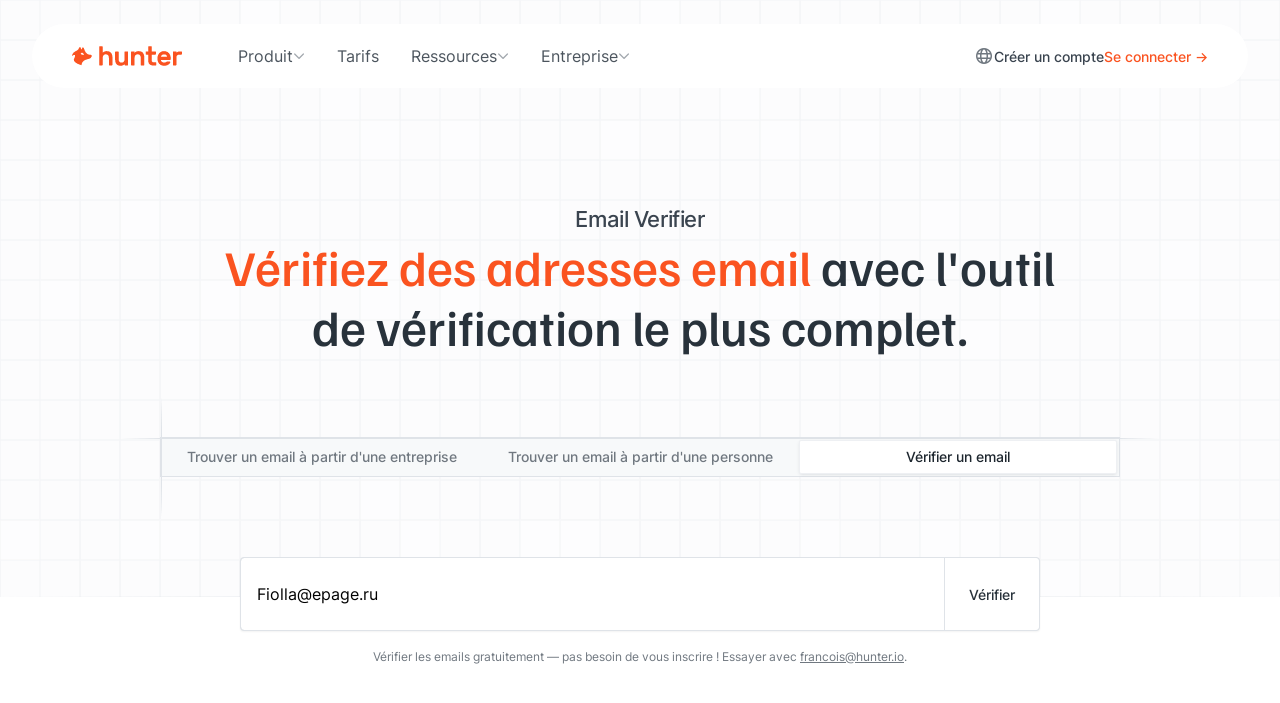

--- FILE ---
content_type: text/html; charset=utf-8
request_url: https://hunter.io/fr/email-verifier/Fiolla@epage.ru
body_size: 31320
content:
<!DOCTYPE html>
<html lang="fr">
<head>
<meta content="width=device-width, initial-scale=1.0" name="viewport">
<meta charset="utf-8">
<title>Vérification Email : Fiolla@epage.ru • Hunter</title>
<meta content="Cliquer pour voir si l&amp;#39;adresse email est valide." name="description">

<link href="https://hunter.io/fr/email-verifier/Fiolla@epage.ru" rel="canonical">
<link href="https://hunter.io/email-verifier/Fiolla@epage.ru" hreflang="x-default" rel="alternate">
<link href="https://hunter.io/email-verifier/Fiolla@epage.ru" hreflang="en" rel="alternate">
<link href="https://hunter.io/fr/email-verifier/Fiolla@epage.ru" hreflang="fr" rel="alternate">
<meta content="noindex, follow" name="robots">
<script>
  window.rails_env = "production"
</script>
<script nonce="">
//<![CDATA[
window.gon={};gon.environment="production";gon.ip_address="3.144.75.82";gon.ip_country="US";gon.google_ads={"id":"AW-656229442","purchase_event_id":"Psr3CKGIrssBEMKI9bgC","cancel_event_id":"MBMrCP3qkssBEMKI9bgC","pause_event_id":"2H5RCIu4ncwBEMKI9bgC"};gon.google_analytics_id="UA-49000714-6";gon.turnstile_invisible_site_key="0x4AAAAAACJuzD6q_C753fUM";gon.satismeter_key="koQfai3rPciBmHvg";
//]]>
</script>
<script src="https://hunter.io/assets/application_front-jLxi73Iw.js" crossorigin="anonymous" type="module"></script><link rel="modulepreload" href="https://hunter.io/assets/index-DeuvQ80f.js" as="script" crossorigin="anonymous">
<link rel="modulepreload" href="https://hunter.io/assets/turbo-mount-BBKFGljl.js" as="script" crossorigin="anonymous">
<link rel="modulepreload" href="https://hunter.io/assets/moment-DAdJgzvZ.js" as="script" crossorigin="anonymous">
<link as="font" crossorigin="true" href="https://hunter.io/assets/FamiljenGrotesk-Regular-ksMFmFXT.woff2" rel="preload" type="font/woff2">
<link as="font" crossorigin="true" href="https://hunter.io/assets/FamiljenGrotesk-Medium-D8Lgm0iZ.woff2" rel="preload" type="font/woff2">
<link as="font" crossorigin="true" href="https://hunter.io/assets/Inter-Regular-eQfoMGUi.woff2" rel="preload" type="font/woff2">
<link as="font" crossorigin="true" href="https://hunter.io/assets/Inter-Medium-OtfyKQWv.woff2" rel="preload" type="font/woff2">
<link as="font" crossorigin="true" href="https://hunter.io/assets/Inter-SemiBold-BpZ6hwUa.woff2" rel="preload" type="font/woff2">
<link as="font" crossorigin="true" href="https://hunter.io/assets/fa-regular-400-C_8RtCDq.woff2" rel="preload" type="font/woff2">
<link rel="stylesheet" href="https://hunter.io/assets/website-BKAoB538.css" media="all" data-turbo-track="reload" />

<meta name="csrf-param" content="authenticity_token" />
<meta name="csrf-token" content="NofEuWKmkgbbXPBWTuD6uZMUHxm4cZOQIzCUSDq1Xxt-KvxdcEpHvWVLwtszYY-nc0SGd9T_MSPkmAUqGUOOJw" />

<meta content="fr_FR" property="og:locale">
<meta content="en_US" property="og:locale:alternate">
<meta content="website" property="og:type">
<meta content="Cliquer pour voir si l&amp;#39;adresse email est valide." property="og:description">
<meta content="https://hunter.io/assets/email_verifier-Dh9cNZ3N.jpg
" property="og:image">
<meta content="https://hunter.io/fr/email-verifier/Fiolla@epage.ru" property="og:url">
<meta content="Hunter" property="og:site_name">
<meta content="Vérification Email : Fiolla@epage.ru • Hunter" property="og:title">
<meta content="summary_large_image" name="twitter:card">
<meta content="https://hunter.io/assets/email_verifier-Dh9cNZ3N.jpg
" name="twitter:image:src">
<meta content="Vérification Email : Fiolla@epage.ru • Hunter" name="twitter:title">
<meta content="Cliquer pour voir si l&amp;#39;adresse email est valide." name="twitter:description">
<meta content="EmailHunter" name="twitter:creator">
<meta content="https://hunter.io" name="twitter:domain">
<link href="https://hunter.io/assets/touch-icon-iphone-BHR1wsDV.png" rel="apple-touch-icon">
<link href="https://hunter.io/assets/touch-icon-ipad-DCxyncLM.png" rel="apple-touch-icon" sizes="152x152">
<link href="https://hunter.io/assets/touch-icon-iphone-retina-toekunmu.png" rel="apple-touch-icon" sizes="180x180">
<link href="https://hunter.io/assets/touch-icon-ipad-retina----cLI4x.png" rel="apple-touch-icon" sizes="167x167">
<meta content="Hunter" name="apple-mobile-web-app-title">
<link href="https://hunter.io/assets/favicon-Bx2aq9wF.ico" rel="icon" type="image/x-icon">
<meta content="#fff" name="theme-color">
<script type="application/ld+json">
{
  "@context": "https://schema.org",
  "@graph": [
    {
      "@type": "Organization",
      "@id": "https://hunter.io/#organization",
      "name": "Hunter Web Services, Inc.",
      "url": "https://hunter.io/",
      "logo": {
        "@type": "ImageObject",
        "url": "https://hunter.io/assets/orange_logo--jCkbvIE.png",
        "width": 841,
        "height": 150
      },
      "image": "https://hunter.io/assets/orange_logo--jCkbvIE.png",
      "sameAs": [
        "https://www.linkedin.com/company/hunter-io",
        "https://www.facebook.com/EmailHunter.co",
        "https://x.com/EmailHunter"
      ],
      "address": {
        "@type": "PostalAddress",
        "streetAddress": "2810 N Church St #50754",
        "addressLocality": "Wilmington",
        "addressRegion": "DE",
        "postalCode": "19802-4447",
        "addressCountry": "US"
      },
      "contactPoint": {
        "@type": "ContactPoint",
        "contactType": "customer support",
        "availableLanguage": ["en"],
        "url": "https://hunter.io/contact"
      }
    },
    {
      "@type": "WebSite",
      "@id": "https://hunter.io/#website",
      "url": "https://hunter.io/",
      "name": "Hunter",
      "inLanguage": "en",
      "publisher": { "@id": "https://hunter.io/#organization" }
    },
    {
      "@type": "WebPage",
      "@id": "https://hunter.io/email-verifier#verifier-page",
      "url": "https://hunter.io/email-verifier",
      "name": "Email Checker & Verifier | Hunter",
      "description": "Free and accurate email checker & verifier to instantly validate email addresses. 98% accuracy, GDPR-compliant, trusted by 6M+ professionals.",
      "inLanguage": "en",
      "isPartOf": { "@id": "https://hunter.io/#website" },
      "about": { "@id": "https://hunter.io/email-verifier#verifier-app" },
      "mainEntity": { "@id": "https://hunter.io/email-verifier#verifier-app" },
      "author": { "@id": "https://hunter.io/#organization" },
      "publisher": { "@id": "https://hunter.io/#organization" },
      "primaryImageOfPage": {
        "@type": "ImageObject",
        "url": "https://hunter.io/assets/email-verifier-preview-DYh1HC8l.svg",
        "width": 1200,
        "height": 630
      }
    },
    {
      "@type": "SoftwareApplication",
      "@id": "https://hunter.io/email-verifier#verifier-app",
      "name": "Hunter Email Checker & Verifier",
      "operatingSystem": "Web",
      "applicationCategory": "BusinessApplication",
      "applicationSuite": "Hunter Tools",
      "url": "https://hunter.io/email-verifier",
      "image": "https://hunter.io/assets/email-verifier-preview-DYh1HC8l.svg",
      "description": "Instantly check if an email address is valid with Hunter's Email Checker. Free, accurate, GDPR-compliant, and trusted by professionals worldwide.",
      "inLanguage": "en",
      "isPartOf": { "@id": "https://hunter.io/#website" },
      "publisher": { "@id": "https://hunter.io/#organization" },
      "offers": {
        "@type": "Offer",
        "price": "0.00",
        "priceCurrency": "USD",
        "url": "https://hunter.io/email-verifier",
        "offeredBy": { "@id": "https://hunter.io/#organization" }
      },
      "aggregateRating": {
        "@type": "AggregateRating",
        "ratingValue": 4.5,
        "ratingCount": 1575,
        "reviewCount": 1575,
        "bestRating": 5,
        "worstRating": 1
      }
    },
    {
      "@type": "FAQPage",
      "@id": "https://hunter.io/email-verifier#faq",
      "name": "Hunter Email Verifier FAQs",
      "inLanguage": "en",
      "isPartOf": { "@id": "https://hunter.io/email-verifier#verifier-page" },
      "mainEntity": [{
        "@type": "Question",
        "name": "Qu’est-ce qu’un vérificateur d’adresses email ?",
        "acceptedAnswer": {
          "@type": "Answer",
          "text": "<p>Un vérificateur d’adresses email (email checker) est un logiciel qui vérifie si une adresse e-mail donnée existe et peut recevoir un message. Les vérificateurs soumettent les adresses à plusieurs tests pour évaluer avec précision leur validité et leur existence, puis affichent un résultat pour chaque adresse vérifiée.</p>"
        }
      },
      {
        "@type": "Question",
        "name": "Pourquoi devrais-je utiliser un vérificateur d’adresses email ?",
        "acceptedAnswer": {
          "@type": "Answer",
          "text": "<p>Utiliser un vérificateur d’adresses email est important avant de contacter des adresses que vous n’avez jamais e-mails auparavant, ou lorsque votre dernier contact remonte à un certain temps. En effet, quelle que soit la source des adresses — y compris votre propre base — elles peuvent être :</p><ul><li>Fausses,</li><li>Anciennes ou obsolètes,</li><li>Mal orthographiées,</li><li>Personnelles plutôt que professionnelles.</li></ul>"
        }
      },
      {
        "@type": "Question",
        "name": "Comment fonctionne l’Email Verifier de Hunter ?",
        "acceptedAnswer": {
          "@type": "Answer",
          "text": "<p>Voici la liste des vérifications effectuées par l’Email Verifier pour chaque adresse email :</p><ul><li><strong>Format valide :</strong> nous vérifions d’abord que le format de l’adresse email est correct, et ressemble à quelque chose comme email@provider.com.</li><li><strong>Adresse incohérente :</strong> nous vérifions que l’adresse ne semble pas être une fausse adresse. Par exemple, 1e49cs1pb6@company.com échoue généralement à ce test.</li><li><strong>Adresse jetable :</strong> nous vérifions si le domaine de l’adresse appartient à un service d’emails temporaires.</li><li><strong>Adresse webmail :</strong> nous vérifions si l’adresse utilise un service de messagerie grand public comme Gmail ou Yahoo.</li><li><strong>Présence d’enregistrements MX :</strong> nous vérifions que le domaine possède bien des enregistrements MX. S’il n’en a pas, l’adresse ne peut pas recevoir d’emails.</li><li><strong>Présence d’un serveur SMTP :</strong> cette vérification est réussie si nous pouvons nous connecter au serveur SMTP indiqué dans les enregistrements MX.</li><li><strong>Vérification SMTP :</strong> nous testons si le serveur est prêt à accepter des emails pour cette adresse (sans envoyer de message réel).</li><li><strong>Domaine accept-all :</strong> nous vérifions si le serveur applique une politique <a href='https://hunter.io/blog/ultimate-guide-accept-all-catch-all/'>accept-all (catch-all)</a> qui accepte tous les emails, quel que soit le destinataire.</li><li><strong>Vérification des domaines accept-all :</strong> nous sommes capables de vérifier certaines adresses accept-all avec plusieurs grands fournisseurs d’emails grâce à une solution propriétaire.</li></ul>"
        }
      },
      {
        "@type": "Question",
        "name": "L’Email Verifier de Hunter envoie-t-il des e-mails pour valider les adresses email ?",
        "acceptedAnswer": {
          "@type": "Answer",
          "text": "<p>Non, le service de vérification de Hunter n’envoie pas d’e-mails réels aux adresses vérifiées. Nous nous connectons au serveur SMTP du destinataire pour <a href='https://hunter.io/blog/how-to-verify-email-address/'>vérifier l’adresse</a> et nous utilisons notre connaissance du domaine concerné.</p>"
        }
      },
      {
        "@type": "Question",
        "name": "Un e-mail envoyé à une adresse email « valide » peut-il rebondir ?",
        "acceptedAnswer": {
          "@type": "Answer",
          "text": "<p>Si vous avez récemment vérifié une adresse avec l’Email Verifier de Hunter et qu’elle est indiquée comme « valide », vous pouvez l’utiliser en toute sécurité — à condition que votre serveur d’envoi soit bien configuré et que votre réputation d’expéditeur soit correcte. Nous observons généralement un taux de rebond inférieur à 1&nbsp;% pour ces adresses. Toutefois, la vérification ne peut pas empêcher tous les rebonds : l’existence et la validité de l’adresse destinataire ne sont pas les seuls facteurs.</p>"
        }
      },
      {
        "@type": "Question",
        "name": "Puis-je valider une liste d’adresses email ?",
        "acceptedAnswer": {
          "@type": "Answer",
          "text": "<p>Oui, vous pouvez vérifier une liste d’adresses professionnelles avec le <a href='/fr/bulks/email-verifier'>Bulk Email Verifier</a>. Hunter appliquera les mêmes vérifications à l’ensemble de votre liste.</p>"
        }
      },
      {
        "@type": "Question",
        "name": "Puis-je vérifier des adresses email via une API ?",
        "acceptedAnswer": {
          "@type": "Answer",
          "text": "<p>Oui, nous proposons une API gratuite à tous les utilisateurs Hunter. C’est la façon la plus flexible de vérifier des adresses. Les gros volumes peuvent utiliser nos forfaits Data Platform pour ne payer que la vérification, sans accès aux autres parties de la plateforme.</p>"
        }
      },
      {
        "@type": "Question",
        "name": "Comment vérifier des adresses email dans mon CRM ?",
        "acceptedAnswer": {
          "@type": "Answer",
          "text": "<p>Vous pouvez intégrer l’Email Verifier de Hunter à votre CRM. Nous proposons des intégrations natives avec des plateformes leaders comme HubSpot ou Pipedrive, et nous couvrons la plupart des autres via des automatisations Zapier. Pour en savoir plus, consultez nos <a href='#'>Intégrations</a>.</p>"
        }
      },
      {
        "@type": "Question",
        "name": "L’Email Verifier est-il gratuit ?",
        "acceptedAnswer": {
          "@type": "Answer",
          "text": "<p>Oui, notre vérificateur d'e-mails est gratuit. Si vous <a href='/users/sign_up?locale=fr'>créez un compte</a>, la formule gratuite vous permet de vérifier jusqu'à 100 adresses email par mois. Si vous avez besoin de vérifier davantage d'e-mails, <a href='/fr/pricing'>consultez nos tarifs</a>.</p>"
        }
      },
      {
        "@type": "Question",
        "name": "Comment la vérification d’email prévient-elle l’abus de formulaires ?",
        "acceptedAnswer": {
          "@type": "Answer",
          "text": "<p>Vos formulaires en ligne peuvent être ciblés par des acteurs malveillants dont les objectifs incluent :</p><ul><li>Vous faire envoyer involontairement des messages vers des boîtes inexistantes pour provoquer des rebonds et un blocklisting ;</li><li>Faire gonfler artificiellement votre nombre d’abonnés et augmenter la facture de votre outil d’emailing.</li></ul><p>Un vérificateur d’e-mails aide à repérer les faux abonnés et soumissions. Une vérification régulière (ou en temps réel) protège ainsi votre organisation contre les abus.</p>"
        }
      },
      {
        "@type": "Question",
        "name": "Pourquoi est-il risqué de contacter des adresses email non vérifiées ?",
        "acceptedAnswer": {
          "@type": "Answer",
          "text": "<p>Conséquences possibles si vous contactez une adresse email non vérifiée :</p><ul><li>Votre email peut rebondir. Chaque rebond nuit à votre réputation d’expéditeur et empêche vos autres messages d’atteindre la boîte de réception principale.</li><li>Votre message peut ne jamais atteindre le destinataire sans que vous le sachiez, car vous ne recevez pas toujours de notification de rebond.</li></ul>"
        }
      },
      {
        "@type": "Question",
        "name": "Quelle est la différence entre la vérification et la validation d’une adresse email ?",
        "acceptedAnswer": {
          "@type": "Answer",
          "text": "<p>La <strong>validation d’une adresse email</strong> consiste à vérifier que celle-ci est correctement formatée et respecte les règles de syntaxe d’une adresse électronique (par exemple, name@domain.com et non namedomain@.com). Elle permet de détecter les fautes de frappe, les espaces en trop ou les caractères invalides. En revanche, elle ne confirme pas que l’adresse existe réellement.</p><p>La <strong>vérification d’une adresse email</strong> va plus loin : elle détermine si l’adresse est réellement <em>délivrable</em>, c’est-à-dire si elle peut effectivement recevoir des messages. L’outil de vérification se connecte au serveur de messagerie et simule l’envoi d’un email pour vérifier que la boîte existe et est active.</p><p>En résumé : la validation s’assure que l’adresse est correcte sur la forme ; la vérification s’assure qu’elle existe réellement.</p>"
        }
      },
      {
        "@type": "Question",
        "name": "Quelle est la différence entre un email verifier et un email checker ?",
        "acceptedAnswer": {
          "@type": "Answer",
          "text": "<p>Les termes <strong>« email verifier »</strong> et <strong>« email checker »</strong> désignent le même type d’outil, offrant le même service : vérifier si une adresse email est valide et délivrable.</p><p>Un bon vérificateur (ou contrôleur) ne se limite pas à repérer les fautes de frappe. Il identifie aussi les adresses invalides, risquées ou en mode <em>accept-all</em>, afin de vous aider à maintenir un faible taux de rebond et une meilleure réputation d’expéditeur.</p>"
        }
      }]
    }
  ]
}


</script>

<script>
  setTimeout(function(){
    (function(w,d,s,l,i){w[l]=w[l]||[];w[l].push({"gtm.start":
    new Date().getTime(),event:"gtm.js"});var f=d.getElementsByTagName(s)[0],
    j=d.createElement(s),dl=l!="dataLayer"?"&l="+l:"";j.async=true;j.src=
    "https://www.googletagmanager.com/gtm.js?id="+i+dl;f.parentNode.insertBefore(j,f);
    })(window,document,"script","dataLayer","GTM-W567K33");
  }, Math.floor(1000 + Math.random() * 1000));
  
  window.dataLayer = window.dataLayer || [];
  function gtag(){dataLayer.push(arguments);}
</script>

<script>
  window.addEventListener("load", function() {
    !function(t,e){var o,n,p,r;e.__SV||(window.posthog=e,e._i=[],e.init=function(i,s,a){function g(t,e){var o=e.split(".");2==o.length&&(t=t[o[0]],e=o[1]),t[e]=function(){t.push([e].concat(Array.prototype.slice.call(arguments,0)))}}(p=t.createElement("script")).type="text/javascript",p.async=!0,p.src=s.api_host+"/static/array.js",(r=t.getElementsByTagName("script")[0]).parentNode.insertBefore(p,r);var u=e;for(void 0!==a?u=e[a]=[]:a="posthog",u.people=u.people||[],u.toString=function(t){var e="posthog";return"posthog"!==a&&(e+="."+a),t||(e+=" (stub)"),e},u.people.toString=function(){return u.toString(1)+".people (stub)"},o="capture identify alias people.set people.set_once set_config register register_once unregister opt_out_capturing has_opted_out_capturing opt_in_capturing reset isFeatureEnabled onFeatureFlags getFeatureFlag getFeatureFlagPayload reloadFeatureFlags group updateEarlyAccessFeatureEnrollment getEarlyAccessFeatures getActiveMatchingSurveys getSurveys".split(" "),n=0;n<o.length;n++)g(u,o[n]);e._i.push([i,s,a])},e.__SV=1)}(document,window.posthog||[]);
    posthog.init("phc_mpHDM5eC3mfHRvi7DW6FSH9YAKw4AVQqluF3THmq6RA", {
      api_host: "https://eu.posthog.com",
      disable_session_recording: true,
      disable_web_experiments: false,
      session_recording: {
        maskAllInputs: true, // Important - this needs to be true for the below function to be called
        maskInputFn: (text, element) => {
          let url = window.location.href
          if (url.includes("checkout") || url.includes("subscription") || url.includes("card")) {
            return "*".repeat(text.length)
          }
  
          return text
        },
      },
  
      loaded: function (posthog) {
        if (false) {
          posthog.identify(
            "",
            {
              sgid: "",
              name: "false",
              team_owner: "",
              premium: "",
              user_id: "",
              team_id: "",
              subscription_level_code: "",
              subscription_level_name: "",
              product_intent: "",
              email_search_intent: "",
              onboarding_intents: null,
            },
            {
              created_at: "",
            },
          )
        }
  
        if (typeof App !== "undefined") {
          let recording_proportion = 1
          if (true) {
            recording_proportion = 5
          }
  
          if (App.readCookie("session_recording")) {
            // The cookie exists, meaning we've decided to record this user's session before.
            // This enables us to keep track of the recording if a visitor becomes a user.
            posthog.startSessionRecording()
          } else {
            // No cookie, proceed to check if we need to start recording
            let userId = ""
            if (userId ? (parseInt(userId, 10) % 100 < recording_proportion) : (Math.random() < recording_proportion / 100)) {
              // Start session recording
              posthog.startSessionRecording()
  
              // If userId is not set (indicating visitor) and decision to record is made,
              // set a cookie as to not forget.
              if (!userId) {
                App.createCookie("session_recording", "true", 365)
              }
            }
          }
        }
  
        document.addEventListener("turbo:load", function() {
          setTimeout(function() {
            posthog.capture("$pageview");
          }, 400);
        })
      },
    })
  })
</script>

</head>
<body class="application-front  visitors email_verifier " data-controller=" i18n" data-i18n-locale-value="fr">
<svg aria-hidden="true" class="d-none" height="0" width="0">
<defs>
<symbol fill="currentColor" id="icon-integrations" viewbox="0 0 32 32">
<path d="M16.667 12.041c2.631 0.328 4.667 2.572 4.667 5.292 0 0.656-0.118 1.284-0.335 1.864l2.654 1.769c0.603-0.598 1.432-0.967 2.348-0.967 1.841 0 3.333 1.492 3.333 3.333s-1.492 3.333-3.333 3.333c-1.841 0-3.333-1.492-3.333-3.333 0-0.445 0.087-0.869 0.245-1.257l-2.537-1.691c-0.964 1.38-2.564 2.282-4.375 2.282-1.611 0-3.055-0.714-4.033-1.843l-2.708 1.805c0.049 0.227 0.075 0.463 0.075 0.705 0 1.841-1.492 3.333-3.333 3.333s-3.333-1.492-3.333-3.333c0-1.841 1.492-3.333 3.333-3.333 1.117 0 2.105 0.549 2.71 1.392l2.516-1.678c-0.358-0.717-0.56-1.525-0.56-2.381 0-2.72 2.036-4.964 4.667-5.292v-2.775c-1.521-0.309-2.667-1.654-2.667-3.267 0-1.841 1.492-3.333 3.333-3.333s3.333 1.492 3.333 3.333c0 1.613-1.145 2.958-2.667 3.267zM18 6c0-1.105-0.895-2-2-2s-2 0.895-2 2c0 1.105 0.895 2 2 2s2-0.895 2-2zM16 21.333c2.209 0 4-1.791 4-4s-1.791-4-4-4-4 1.791-4 4 1.791 4 4 4zM6 25.333c1.105 0 2-0.895 2-2s-0.895-2-2-2-2 0.895-2 2 0.895 2 2 2zM26 25.333c1.105 0 2-0.895 2-2s-0.895-2-2-2-2 0.895-2 2 0.895 2 2 2z"></path>
<path d="M4 17.333c0-4.722 2.728-8.807 6.693-10.766 0.044 0.468 0.142 0.921 0.287 1.352-3.36 1.796-5.647 5.338-5.647 9.414l0 0.037c-0.461 0.051-0.906 0.154-1.329 0.303-0.003-0.113-0.005-0.226-0.005-0.34zM26.667 17.333c0-3.628-1.811-6.833-4.578-8.76 0.196-0.412 0.346-0.85 0.445-1.308 3.291 2.14 5.467 5.85 5.467 10.067 0 0.114-0.002 0.227-0.005 0.34-0.423-0.149-0.868-0.252-1.329-0.303 0-0.012 0-0.024 0-0.037zM21.053 26.73c-1.504 0.811-3.225 1.27-5.053 1.27s-3.549-0.46-5.053-1.27c-0.259 0.376-0.559 0.721-0.895 1.029 1.753 1.002 3.783 1.575 5.948 1.575s4.194-0.573 5.948-1.575c-0.335-0.307-0.636-0.653-0.895-1.029z"></path>
<path d="M18.667 17.333c-0.368 0-0.656-0.307-0.776-0.655-0.2-0.578-0.658-1.036-1.236-1.236-0.348-0.121-0.655-0.408-0.655-0.776s0.301-0.674 0.662-0.601c1.31 0.264 2.341 1.295 2.605 2.605 0.073 0.361-0.233 0.662-0.601 0.662z"></path>
</symbol>
<symbol fill="currentColor" id="icon-bulk" viewbox="0 0 32 32">
<path d="M16 5.555l10.742 6.445-10.742 6.445-10.742-6.445 10.742-6.445zM16.686 4.412c-0.422-0.253-0.95-0.253-1.372 0l-10.742 6.445c-0.863 0.518-0.863 1.769 0 2.287l10.742 6.445c0.422 0.253 0.95 0.253 1.372 0l10.742-6.445c0.863-0.518 0.863-1.769 0-2.287l-10.742-6.445z"></path>
<path d="M4.889 14.667l-0.317 0.19c-0.863 0.518-0.863 1.769 0 2.287l10.742 6.445c0.422 0.253 0.95 0.253 1.372 0l10.742-6.445c0.863-0.518 0.863-1.769 0-2.287l-0.317-0.19-1.296 0.777 0.926 0.556-10.742 6.445-10.742-6.445 0.926-0.556-1.296-0.777z"></path>
<path d="M4.889 18.667l-0.317 0.19c-0.863 0.518-0.863 1.769 0 2.287l10.742 6.445c0.422 0.253 0.95 0.253 1.372 0l10.742-6.445c0.863-0.518 0.863-1.769 0-2.287l-0.317-0.19-1.296 0.777 0.926 0.556-10.742 6.445-10.742-6.445 0.926-0.556-1.296-0.777z"></path>
</symbol>
<symbol fill="currentColor" id="icon-campaign" viewbox="0 0 32 32">
<path d="M25.109 21.002l-12.034 0.202 1.477 5.513c0.286 1.067-0.347 2.164-1.414 2.45s-2.164-0.347-2.45-1.414l-1.65-6.157c-2.845 0.762-5.77-0.926-6.532-3.771s0.926-5.77 3.771-6.532l1.288-0.345 12.927-7.176c0.758-0.421 1.711-0.017 1.935 0.821l3.947 14.732c0.225 0.838-0.398 1.664-1.265 1.678zM10.137 19.92l0.175-0.002 14.774-0.249-3.947-14.732-13.070 7.256-0.159 0.042 0.959 3.581c0.095 0.356-0.116 0.721-0.471 0.817s-0.721-0.116-0.816-0.471l-0.959-3.581c-2.134 0.572-3.4 2.765-2.828 4.899s2.765 3.4 4.899 2.829l1.444-0.388zM10.332 21.251l-0.006 0 1.65 6.157c0.095 0.356 0.461 0.567 0.816 0.471s0.567-0.461 0.471-0.816l-1.562-5.83-1.37 0.018z"></path>
<path d="M28.265 10.923c0.381 1.423-0.463 2.885-1.886 3.266l-0.345-1.288c0.711-0.191 1.133-0.922 0.943-1.633s-0.922-1.133-1.633-0.943l-0.345-1.288c1.423-0.381 2.885 0.463 3.266 1.886z"></path>
</symbol>
<symbol fill="currentColor" id="icon-crm" viewbox="0 0 32 32">
<path d="M19.928 24.411c-1.006-3.321-4.177-5.744-7.928-5.744s-6.922 2.423-7.928 5.744c-0.065 0.215-0.017 0.398 0.146 0.57 0.183 0.194 0.508 0.353 0.898 0.353h13.768c0.39 0 0.714-0.159 0.898-0.353 0.163-0.173 0.211-0.356 0.146-0.57zM21.249 24.035c0.428 1.413-0.844 2.631-2.365 2.631h-13.768c-1.521 0-2.793-1.218-2.365-2.631 1.173-3.873 4.87-6.702 9.249-6.702s8.076 2.829 9.249 6.702z"></path>
<path d="M12 16c-2.209 0-4-1.791-4-4s1.791-4 4-4c2.209 0 4 1.791 4 4s-1.791 4-4 4zM12 17.333c2.945 0 5.333-2.388 5.333-5.333s-2.388-5.333-5.333-5.333c-2.946 0-5.333 2.388-5.333 5.333s2.388 5.333 5.333 5.333z"></path>
<path d="M21.883 26.667h4.965c1.54 0 2.831-1.218 2.402-2.633-0.948-3.125-3.538-5.367-6.583-5.367-0.968 0-1.891 0.227-2.729 0.636 0.328 0.334 0.635 0.69 0.917 1.064 0.579-0.24 1.191-0.367 1.812-0.367 2.27 0 4.421 1.693 5.245 4.406 0.065 0.215 0.016 0.4-0.151 0.574-0.187 0.195-0.517 0.354-0.912 0.354h-4.272c-0.124 0.499-0.368 0.953-0.693 1.333z"></path>
<path d="M22.667 17.333c-1.473 0-2.667-1.194-2.667-2.667s1.194-2.667 2.667-2.667 2.667 1.194 2.667 2.667c0 1.473-1.194 2.667-2.667 2.667zM22.667 18.667c2.209 0 4-1.791 4-4s-1.791-4-4-4-4 1.791-4 4c0 2.209 1.791 4 4 4z"></path>
</symbol>
<symbol fill="currentColor" id="icon-domain-search" viewbox="0 0 32 32">
<path d="M18.626 12.668c-0.3-2.414-2.213-4.327-4.627-4.627-0.365-0.045-0.665-0.34-0.665-0.708s0.299-0.67 0.666-0.634c3.15 0.312 5.656 2.818 5.968 5.968 0.036 0.366-0.266 0.666-0.634 0.666s-0.662-0.3-0.708-0.665z"></path>
<path d="M20.388 19.445l1.5 1.5 0.943-0.943 5.56 5.56c0.573 0.573 0.404 1.67-0.377 2.451s-1.878 0.95-2.451 0.377l-5.56-5.56 0.943-0.943-1.5-1.5c-1.637 1.42-3.774 2.279-6.111 2.279-5.155 0-9.333-4.179-9.333-9.333s4.179-9.333 9.333-9.333c5.155 0 9.333 4.179 9.333 9.333 0 2.337-0.859 4.474-2.279 6.111zM13.333 21.333c4.418 0 8-3.582 8-8s-3.582-8-8-8c-4.418 0-8 3.582-8 8s3.582 8 8 8zM22.579 21.637l-0.943 0.943 4.869 4.869c0.191 0.191 0.557 0.135 0.817-0.126s0.317-0.626 0.126-0.817l-4.869-4.869z"></path>
</symbol>
<symbol fill="currentColor" id="icon-email-finder" viewbox="0 0 32 32">
<path d="M3.333 6.667c0-1.841 1.492-3.333 3.333-3.333h4.533v1.333h-4.533c-1.105 0-2 0.895-2 2v4.533h-1.333v-4.533zM25.333 4.667h-4.533v-1.333h4.533c1.841 0 3.333 1.492 3.333 3.333v4.533h-1.333v-4.533c0-1.105-0.895-2-2-2zM4.667 20.8v4.533c0 1.105 0.895 2 2 2h4.533v1.333h-4.533c-1.841 0-3.333-1.492-3.333-3.333v-4.533h1.333zM27.333 25.333v-4.533h1.333v4.533c0 1.841-1.492 3.333-3.333 3.333h-4.533v-1.333h4.533c1.105 0 2-0.895 2-2z"></path>
<path d="M22.302 21.818c-0.904-2.612-3.386-4.485-6.302-4.485s-5.397 1.873-6.302 4.485c-0.065 0.189-0.032 0.343 0.112 0.502 0.168 0.186 0.479 0.347 0.857 0.347h10.667c0.378 0 0.689-0.16 0.857-0.347 0.144-0.159 0.177-0.314 0.112-0.502zM23.562 21.382c0.482 1.392-0.756 2.618-2.228 2.618h-10.667c-1.473 0-2.71-1.227-2.228-2.618 1.085-3.132 4.060-5.382 7.562-5.382s6.477 2.249 7.562 5.382z"></path>
<path d="M16 14.667c-1.473 0-2.667-1.194-2.667-2.667s1.194-2.667 2.667-2.667 2.667 1.194 2.667 2.667c0 1.473-1.194 2.667-2.667 2.667zM16 16c2.209 0 4-1.791 4-4s-1.791-4-4-4-4 1.791-4 4c0 2.209 1.791 4 4 4z"></path>
</symbol>
<symbol fill="currentColor" id="icon-email-verifier" viewbox="0 0 32 32">
<path d="M27.819 4.21c0.252 0.268 0.24 0.69-0.029 0.942l-10.391 9.78c-0.787 0.741-2.021 0.722-2.785-0.042l-4.419-4.419c-0.26-0.26-0.26-0.682 0-0.943s0.682-0.26 0.943 0l4.419 4.419c0.255 0.255 0.666 0.261 0.928 0.014l10.391-9.78c0.268-0.252 0.69-0.24 0.942 0.029z"></path>
<path d="M4 8.667c0-1.841 1.492-3.333 3.333-3.333h12c0.368 0 0.667 0.298 0.667 0.667s-0.299 0.667-0.667 0.667h-12c-1.105 0-2 0.895-2 2v2.638c1.013-0.578 2.387-0.505 3.315 0.527l5.369 5.966c1.059 1.177 2.905 1.177 3.964 0l5.369-5.966c1.635-1.817 4.649-0.66 4.649 1.784v10.384c0 1.473-1.194 2.667-2.667 2.667h-18.667c-1.473 0-2.667-1.194-2.667-2.667v-15.333zM26.667 24v-10.384c0-1.222-1.507-1.8-2.324-0.892l-5.369 5.966c-1.589 1.765-4.357 1.765-5.946 0l-5.369-5.966c-0.817-0.908-2.324-0.33-2.324 0.892v10.384c0 0.736 0.597 1.333 1.333 1.333h18.667c0.736 0 1.333-0.597 1.333-1.333z"></path>
</symbol>
<symbol fill="currentColor" id="icon-signals" viewbox="0 0 32 32">
<path d="M24.913 5.87593L25.0283 5.97592L27.4314 3.57285C27.6876 3.31663 28.1709 3.31663 28.4272 3.57285C28.6834 3.82906 28.6834 4.31237 28.4272 4.56858L16.4712 16.5246C16.215 16.7808 15.7317 16.7808 15.4754 16.5246C15.2192 16.2683 15.2192 15.785 15.4754 15.5288L17.9776 13.0266L17.7876 12.921C17.29 12.6446 16.6221 12.42 16 12.42C13.9863 12.42 12.42 14.043 12.42 16C12.42 18.0121 13.9879 19.58 16 19.58C17.957 19.58 19.58 18.0137 19.58 16C19.58 15.6569 19.8867 15.31 20.27 15.31C20.4302 15.31 20.6041 15.3917 20.7412 15.5288C20.8783 15.6659 20.96 15.8398 20.96 16C20.96 18.7383 18.7383 20.96 16 20.96C13.2617 20.96 11.04 18.7383 11.04 16C11.04 13.2617 13.2617 11.04 16 11.04C17.0289 11.04 18.0112 11.4002 18.8427 11.9719L18.9535 12.048L21.0513 10.0101L20.9062 9.89398C19.5448 8.8049 17.8546 8.15005 16 8.15005C12.7845 8.15005 10.006 10.1108 8.80588 12.8882C8.62368 13.2482 8.23602 13.4025 7.90697 13.238L7.89655 13.2328L7.8855 13.2291C7.5164 13.106 7.37164 12.6874 7.50538 12.3252C8.92244 9.07546 12.1731 6.76999 16 6.76999C18.2008 6.76999 20.2992 7.60882 21.873 8.92036L21.988 9.01622L24.0328 6.97143L23.9005 6.85605C21.7907 5.01678 19.0308 3.88006 16 3.88006C9.29048 3.88006 3.88006 9.34481 3.88006 16C3.88006 22.709 9.29096 28.1199 16 28.1199C22.6552 28.1199 28.1199 22.7095 28.1199 16C28.1199 15.6569 28.4267 15.31 28.81 15.31C28.9701 15.31 29.144 15.3917 29.2812 15.5288C29.4183 15.6659 29.5 15.8398 29.5 16C29.5 23.4883 23.4357 29.5 16 29.5C8.51133 29.5 2.5 23.4887 2.5 16C2.5 8.56428 8.51174 2.5 16 2.5C19.3734 2.5 22.5385 3.81803 24.913 5.87593Z"></path>
<path d="M18.7652 24.1531C18.591 23.7611 18.759 23.3727 19.1118 23.1941C21.8892 21.9939 23.85 19.2154 23.85 16C23.85 15.6569 24.1567 15.31 24.54 15.31C24.7002 15.31 24.8741 15.3917 25.0112 15.5288C25.1483 15.6659 25.23 15.8398 25.23 16C25.23 19.8269 22.9246 23.0775 19.6749 24.4946C19.3077 24.6302 18.8882 24.4795 18.7692 24.1621L18.7652 24.1531Z"></path>
<path d="M7.50505 19.7273C7.37007 19.3604 7.5207 18.9412 7.83784 18.8223L7.8536 18.8154C8.19495 18.6447 8.62187 18.8191 8.74726 19.1534L8.75187 19.1636C9.56799 20.959 11.0367 22.4297 12.8353 23.1943C13.1949 23.3766 13.3491 23.7641 13.1846 24.093L13.1794 24.1035L13.1757 24.1145C13.0527 24.4835 12.6342 24.6283 12.272 24.4947C10.1264 23.5514 8.44976 21.8235 7.50505 19.7273Z"></path>
<path d="M8.57705 16C8.57705 16.6522 8.06785 17.117 7.46002 17.117C6.80333 17.117 6.34299 16.6567 6.34299 16C6.34299 15.3922 6.80778 14.883 7.46002 14.883C8.06334 14.883 8.57705 15.3967 8.57705 16Z"></path>
<path d="M16 25.657C15.3433 25.657 14.883 25.1967 14.883 24.54C14.883 23.9322 15.3478 23.423 16 23.423C16.6033 23.423 17.117 23.9367 17.117 24.54C17.117 25.1922 16.6078 25.657 16 25.657Z"></path>
</symbol>
<symbol fill="none" id="icon-company-discover" viewbox="0 0 32 32">
<path d="M5.4806 5.41094H16.6667C17.4375 5.41094 18.0644 6.04375 18.0644 6.82188V12.4703C18.4962 12.1422 18.9652 11.8656 19.462 11.6453V6.82188C19.462 5.26563 18.2129 4 16.6667 4H5.4806C3.93433 4 2.6806 5.26563 2.6806 6.82188V23.7625C2.6806 25.3234 3.93433 26.5844 5.47596 26.5844H8.27132H9.66899H12.4644H13.862H16.6574C17.9343 26.5844 19.0116 25.7172 19.3459 24.5359C18.8862 24.325 18.4544 24.0625 18.0551 23.7625C18.0551 24.5406 17.4282 25.1734 16.6574 25.1734H13.8713V22.3516C13.8713 20.7906 12.6176 19.5297 11.076 19.5297C9.53433 19.5297 8.2806 20.7953 8.2806 22.3516V25.1734H5.4806C4.70979 25.1734 4.08292 24.5406 4.08292 23.7625V6.82188C4.08292 6.04375 4.70979 5.41094 5.4806 5.41094ZM15.6173 13.8813H13.5184C12.938 13.8813 12.469 14.3547 12.469 14.9406V17.0594C12.469 17.6453 12.938 18.1188 13.5184 18.1188H15.2644C15.2644 16.6891 15.6869 15.3625 16.4066 14.2516C16.2163 14.0266 15.9284 13.8859 15.6126 13.8859L15.6173 13.8813ZM12.469 22.3516V25.1734H9.67364V22.3516C9.67364 21.5734 10.3005 20.9406 11.0713 20.9406C11.8421 20.9406 12.469 21.5734 12.469 22.3516ZM5.4806 9.29219V11.4109C5.4806 11.9969 5.94959 12.4703 6.53002 12.4703H8.62886C9.20929 12.4703 9.67828 11.9969 9.67828 11.4109V9.29219C9.67828 8.70625 9.20929 8.23281 8.62886 8.23281H6.52538C5.94495 8.23281 5.47596 8.70625 5.47596 9.29219H5.4806ZM6.87828 9.64375H8.27596V11.0547H6.87828V9.64844V9.64375ZM13.5184 8.2375C12.938 8.2375 12.469 8.71094 12.469 9.29688V11.4156C12.469 12.0016 12.938 12.475 13.5184 12.475H15.6173C16.1977 12.475 16.6667 12.0016 16.6667 11.4156V9.29219C16.6667 8.70625 16.1977 8.23281 15.6173 8.23281H13.5184V8.2375ZM13.8667 11.0594V9.64844H15.2644V11.0594H13.8713H13.8667ZM5.4806 14.9406V17.0594C5.4806 17.6453 5.94959 18.1188 6.53002 18.1188H8.62886C9.20929 18.1188 9.67828 17.6453 9.67828 17.0594V14.9406C9.67828 14.3547 9.20929 13.8813 8.62886 13.8813H6.52538C5.94495 13.8813 5.47596 14.3547 5.47596 14.9406H5.4806ZM6.87828 15.2922H8.27596V16.7031H6.87828V15.2922ZM13.8713 16.7031V15.2922H15.269V16.7031H13.8713ZM22.262 13.8906C22.8247 13.8717 23.3854 13.9673 23.9108 14.1716C24.4361 14.3759 24.9154 14.6849 25.3201 15.08C25.7247 15.4751 26.0465 15.9484 26.2663 16.4717C26.486 16.9949 26.5993 17.5574 26.5993 18.1258C26.5993 18.6941 26.486 19.2567 26.2663 19.7799C26.0465 20.3031 25.7247 20.7764 25.3201 21.1716C24.9154 21.5667 24.4361 21.8756 23.9108 22.08C23.3854 22.2843 22.8247 22.3798 22.262 22.3609C21.6993 22.3798 21.1386 22.2843 20.6133 22.08C20.0879 21.8756 19.6087 21.5667 19.204 21.1716C18.7993 20.7764 18.4775 20.3031 18.2578 19.7799C18.038 19.2567 17.9248 18.6941 17.9248 18.1258C17.9248 17.5574 18.038 16.9949 18.2578 16.4717C18.4775 15.9484 18.7993 15.4751 19.204 15.08C19.6087 14.6849 20.0879 14.3759 20.6133 14.1716C21.1386 13.9673 21.6993 13.8717 22.262 13.8906ZM22.262 23.7719C23.5529 23.7719 24.7463 23.3313 25.6935 22.5859L29.4594 26.3875C29.7333 26.6641 30.1745 26.6641 30.4484 26.3875C30.7224 26.1109 30.7224 25.6656 30.4484 25.3891L26.6826 21.5875C27.4209 20.6313 27.8574 19.4313 27.8574 18.1234C27.8574 15.0063 25.3546 12.475 22.262 12.475C19.1695 12.475 16.6667 15.0016 16.6667 18.1234C16.6667 21.2453 19.1695 23.7719 22.262 23.7719Z" fill="currentColor"></path>
</symbol>
<symbol fill="none" id="icon-api" viewbox="0 0 32 32">
<path d="M14.422 4.437a.462.462 0 0 0-.125.198l-.714 2.485a2.201 2.201 0 0 1-1.172 1.36c-.395.187-.77.405-1.13.65-.49.339-1.13.495-1.765.339l-2.51-.625a.381.381 0 0 0-.23.01c-.281.36-.542.74-.781 1.136l-.219.38c-.219.39-.411.797-.583 1.219a.405.405 0 0 0 .11.208l1.801 1.86c.453.468.636 1.098.589 1.692a8.952 8.952 0 0 0-.026.651c0 .219.01.438.026.651a2.18 2.18 0 0 1-.589 1.693l-1.797 1.864a.405.405 0 0 0-.11.209c.173.416.365.823.584 1.218l.219.38c.24.396.5.771.781 1.136a.426.426 0 0 0 .23.01l2.51-.625c.635-.156 1.27 0 1.765.339.36.245.735.463 1.13.651.537.255.995.73 1.172 1.36l.714 2.484c.02.078.068.146.125.198a12.108 12.108 0 0 0 3.156 0 .46.46 0 0 0 .125-.198l.714-2.485a2.202 2.202 0 0 1 1.172-1.359c.396-.188.77-.406 1.13-.651a2.194 2.194 0 0 1 1.766-.339l2.51.625a.38.38 0 0 0 .23-.01c.28-.36.54-.74.775-1.135l.219-.38c.219-.391.411-.797.583-1.22a.405.405 0 0 0-.11-.208l-1.801-1.864a2.18 2.18 0 0 1-.589-1.693 8.96 8.96 0 0 0 .026-.651c0-.219-.01-.438-.026-.651a2.181 2.181 0 0 1 .589-1.693l1.797-1.86a.405.405 0 0 0 .11-.207 11.298 11.298 0 0 0-.584-1.214l-.224-.385a12.12 12.12 0 0 0-.776-1.136.426.426 0 0 0-.23-.01l-2.51.625c-.635.156-1.27 0-1.765-.339a8.375 8.375 0 0 0-1.13-.65 2.173 2.173 0 0 1-1.173-1.36l-.708-2.485a.416.416 0 0 0-.125-.198 12.107 12.107 0 0 0-3.156 0ZM14 2.817a13.342 13.342 0 0 1 4 0 .949.949 0 0 1 .26.084c.495.255.88.708 1.042 1.276l.714 2.484c.03.115.13.235.291.313.474.224.927.49 1.354.781a.524.524 0 0 0 .417.094l2.51-.625a2.068 2.068 0 0 1 1.62.266c.078.046.146.109.203.182.37.463.709.948 1.016 1.458l.01.016.23.396.005.015c.281.505.531 1.037.745 1.584a.896.896 0 0 1 .057.26 2.09 2.09 0 0 1-.583 1.552l-1.797 1.86a.518.518 0 0 0-.125.406 9.765 9.765 0 0 1 0 1.562.511.511 0 0 0 .125.407l1.797 1.859c.411.427.609.99.583 1.552a.896.896 0 0 1-.057.26 13.31 13.31 0 0 1-.745 1.584l-.005.015-.23.396-.01.016c-.307.51-.646 1-1.016 1.458a.753.753 0 0 1-.203.182 2.089 2.089 0 0 1-1.62.266l-2.51-.625a.524.524 0 0 0-.417.094c-.427.297-.88.557-1.354.781a.54.54 0 0 0-.291.313l-.714 2.484a2.097 2.097 0 0 1-1.042 1.276.762.762 0 0 1-.26.083 13.35 13.35 0 0 1-4 0 .946.946 0 0 1-.26-.083 2.069 2.069 0 0 1-1.042-1.276l-.714-2.485a.524.524 0 0 0-.291-.312 9.941 9.941 0 0 1-1.354-.781.524.524 0 0 0-.417-.094l-2.51.625a2.067 2.067 0 0 1-1.62-.266.753.753 0 0 1-.203-.182c-.37-.463-.714-.953-1.021-1.463l-.006-.016-.229-.39-.005-.016a13.309 13.309 0 0 1-.745-1.584.898.898 0 0 1-.057-.26 2.09 2.09 0 0 1 .583-1.552l1.797-1.86a.518.518 0 0 0 .125-.406 9.793 9.793 0 0 1 0-1.562.51.51 0 0 0-.125-.406L4.11 12.947a2.09 2.09 0 0 1-.583-1.552.897.897 0 0 1 .057-.26c.214-.547.464-1.073.745-1.584l.005-.016.23-.395.005-.016c.307-.505.65-.99 1.02-1.453a.752.752 0 0 1 .204-.182 2.09 2.09 0 0 1 1.62-.266l2.51.625c.114.031.27.005.416-.094.428-.297.88-.557 1.355-.781a.54.54 0 0 0 .291-.313l.714-2.484a2.097 2.097 0 0 1 1.042-1.276.762.762 0 0 1 .26-.083Zm3.656 8.324-1.666 10a.839.839 0 0 1-.959.687.836.836 0 0 1-.687-.958l1.666-10a.839.839 0 0 1 .959-.688c.453.073.76.505.687.959Zm-5.234 3.364L10.927 16l1.495 1.495a.836.836 0 0 1 0 1.177.836.836 0 0 1-1.177 0L9.16 16.588a.836.836 0 0 1 0-1.177l2.084-2.083a.836.836 0 0 1 1.177 0 .836.836 0 0 1 0 1.177Zm8.333-1.177 2.084 2.083a.836.836 0 0 1 0 1.178l-2.084 2.083a.836.836 0 0 1-1.177 0 .836.836 0 0 1 0-1.177L21.073 16l-1.495-1.495a.836.836 0 0 1 0-1.177.836.836 0 0 1 1.177 0Z" fill="currentColor"></path>
</symbol>
<symbol fill="none" id="icon-dashboard" viewbox="0 0 32 32">
<path d="M16.5902 4.04851C16.2503 3.76162 15.7428 3.76162 15.4029 4.04851L2.80569 15.3063C2.40475 15.6553 2.41541 16.226 2.73771 16.6122C3.03956 17.0315 3.66511 17.0148 4.00247 16.6784L5.4811 15.3779V24.2482C5.4811 26.4486 7.17434 28.1667 9.35203 28.1667H22.6874C24.8174 28.1667 26.5583 26.45 26.5583 24.2482V15.3845L27.9931 16.6806L27.9956 16.6828C28.3786 17.0153 28.9505 17.0282 29.2975 16.6181L29.306 16.6061C29.5757 16.2236 29.5885 15.6555 29.1875 15.3064L29.1865 15.3055L16.5938 4.05156L16.5902 4.04851ZM7.29614 24.2482V13.7708L16.0197 5.99369L24.7433 13.7708V24.2482C24.7433 25.4221 23.7995 26.3326 22.6874 26.3326H19.8906V18.9956C19.8906 18.1083 19.1235 17.3282 18.2423 17.3282H13.7971C12.8663 17.3282 12.1488 18.1117 12.1488 18.9956V26.3326H9.35203C8.19589 26.3326 7.29614 25.4244 7.29614 24.2482ZM13.9638 26.3326V19.1623H18.0756V26.3326H13.9638Z" fill="currentColor"></path>
</symbol>
</defs>
</svg>

<header class="main-header" data-controller="main-header" id="main-header" role="banner">
<div class="main-header__inner">
<div class="main-header__logo" data-controller="header-logo">
<a class="main-header__home-link" data-action="contextmenu-&gt;header-logo#showRessourcesMenu click@window-&gt;header-logo#closeRessourcesMenu" data-target="header-logo.logo" href="/fr" rel="home">
<svg class="main-header__logo" height="20" space="preserve" version="1.1" viewbox="0 0 653.08002 116.24" width="110" xmlns="http://www.w3.org/2000/svg">
<metadata id="metadata8">
<rdf>
<work rdf:about="">
<format>image/svg+xml</format>
<type rdf:resource="http://purl.org/dc/dcmitype/StillImage"></type>
</work>
</rdf>
</metadata>
<defs id="defs6"></defs>
<g id="g10" transform="matrix(1.3333333,0,0,-1.3333333,0,116.24)">
<g id="g12" transform="scale(0.1)">
<path d="m 1790.94,21.7969 c -6.47,-6.4727 -14.13,-9.6875 -23.01,-9.6875 h -92.03 c -8.89,0 -16.55,3.2148 -23,9.6875 -6.48,6.4531 -9.69,14.1133 -9.69,23.0078 V 352.371 c 0,50.043 -11.71,89.192 -35.12,117.457 -23.42,28.25 -57.72,42.383 -102.92,42.383 -41.99,0 -75.5,-14.531 -100.51,-43.594 -25.03,-29.062 -37.54,-67.808 -37.54,-116.246 V 44.8047 c 0,-8.8945 -3.23,-16.5547 -9.68,-23.0078 -6.47,-6.4727 -14.14,-9.6875 -23.01,-9.6875 h -92.03 c -8.89,0 -16.56,3.2148 -23.01,9.6875 -6.47,6.4531 -9.69,14.1133 -9.69,23.0078 V 839.152 c 0,8.875 3.22,16.539 9.69,23.008 6.45,6.453 14.12,9.692 23.01,9.692 h 92.03 c 8.87,0 16.54,-3.239 23.01,-9.692 6.45,-6.469 9.68,-14.133 9.68,-23.008 V 581.23 c 48.44,48.438 106.56,72.657 174.37,72.657 91.22,0 157.21,-26.246 197.99,-78.711 40.75,-52.481 61.15,-120.692 61.15,-204.645 V 44.8047 c 0,-8.8945 -3.24,-16.5547 -9.69,-23.0078" id="path14" style="stroke:none"></path>
<path d="m 1928.96,632.094 c 6.45,6.445 14.12,9.683 23.01,9.683 H 2044 c 8.87,0 16.54,-3.238 23.01,-9.683 6.45,-6.473 9.68,-14.137 9.68,-23.008 V 301.512 c 0,-50.856 10.69,-90.211 32.09,-118.059 21.38,-27.855 54.68,-41.781 99.9,-41.781 41.97,0 74.47,14.324 97.48,42.992 23.01,28.645 34.51,67.602 34.51,116.848 v 307.574 c 0,8.871 3.22,16.535 9.69,23.008 6.45,6.445 14.11,9.683 23,9.683 h 92.03 c 8.88,0 16.54,-3.238 23.01,-9.683 6.45,-6.473 9.69,-14.137 9.69,-23.008 V 44.8047 c 0,-8.8945 -3.24,-16.5547 -9.69,-23.0078 -6.47,-6.4727 -14.13,-9.6875 -23.01,-9.6875 h -92.03 c -8.89,0 -16.55,3.2148 -23,9.6875 -6.47,6.4531 -9.69,14.1133 -9.69,23.0078 V 72.6523 C 2293.84,24.2188 2237.74,0 2172.35,0 c -91.23,0 -156.2,26.0352 -194.95,78.1016 -38.75,52.0664 -58.13,120.4844 -58.13,205.2504 v 325.734 c 0,8.871 3.22,16.535 9.69,23.008" id="path16" style="stroke:none"></path>
<path d="m 3210.09,21.7969 c -6.47,-6.4727 -14.14,-9.6875 -23.01,-9.6875 h -92.03 c -8.89,0 -16.55,3.2148 -23.01,9.6875 -6.47,6.4531 -9.68,14.1133 -9.68,23.0078 V 352.371 c 0,50.043 -11.71,89.192 -35.12,117.457 -23.42,28.25 -57.73,42.383 -102.92,42.383 -41.99,0 -75.5,-14.531 -100.51,-43.594 -25.03,-29.062 -37.54,-67.808 -37.54,-116.246 V 44.8047 c 0,-8.8945 -3.23,-16.5547 -9.68,-23.0078 -6.48,-6.4727 -14.14,-9.6875 -23.01,-9.6875 h -92.03 c -8.89,0 -16.56,3.2148 -23.01,9.6875 -6.47,6.4531 -9.69,14.1133 -9.69,23.0078 V 609.086 c 0,8.871 3.22,16.535 9.69,23.008 6.45,6.445 14.12,9.683 23.01,9.683 h 92.03 c 8.87,0 16.53,-3.238 23.01,-9.683 6.45,-6.473 9.68,-14.137 9.68,-23.008 V 581.23 c 48.44,48.438 106.56,72.657 174.37,72.657 91.22,0 157.21,-26.246 197.98,-78.711 40.76,-52.481 61.15,-120.692 61.15,-204.645 V 44.8047 c 0,-8.8945 -3.23,-16.5547 -9.68,-23.0078" id="path18" style="stroke:none"></path>
<path d="m 3571.54,178.605 c 14.11,-14.128 38.54,-21.187 73.26,-21.187 h 73.86 c 8.88,0 16.54,-3.234 23.01,-9.688 6.45,-6.472 9.69,-14.136 9.69,-23.007 V 44.8047 c 0,-8.8945 -3.24,-16.5547 -9.69,-23.0078 -6.47,-6.4727 -14.13,-9.6875 -23.01,-9.6875 h -89.6 c -76.71,0 -135.23,18.7695 -175.59,56.3086 -40.37,37.535 -60.54,93.426 -60.54,167.707 v 260.344 h -79.92 c -8.89,0 -16.56,3.219 -23.01,9.687 -6.47,6.449 -9.68,14.114 -9.68,23.008 v 79.922 c 0,8.871 3.21,16.535 9.68,23.008 6.45,6.445 14.12,9.683 23.01,9.683 h 79.92 v 197.375 c 0,8.875 3.21,16.539 9.69,23.008 6.45,6.453 14.11,9.692 23,9.692 h 92.03 c 8.88,0 16.54,-3.239 23.01,-9.692 6.45,-6.469 9.69,-14.133 9.69,-23.008 V 641.777 h 156.2 c 8.88,0 16.54,-3.238 23.01,-9.683 6.45,-6.473 9.69,-14.137 9.69,-23.008 v -79.922 c 0,-8.894 -3.24,-16.559 -9.69,-23.008 -6.47,-6.468 -14.13,-9.687 -23.01,-9.687 h -156.2 V 239.758 c 0,-26.641 7.05,-47.035 21.19,-61.153" id="path20" style="stroke:none"></path>
<path d="m 4233.29,397.176 c -8.89,74.262 -53.7,111.398 -134.41,111.398 -41.98,0 -74.89,-11.308 -98.69,-33.902 -23.82,-22.606 -37.35,-48.434 -40.57,-77.496 z m 21.8,214.933 c 45.2,-27.847 80.1,-65.199 104.74,-112.007 24.61,-46.832 36.93,-98.082 36.93,-153.782 v -54.496 c 0,-8.886 -3.23,-16.554 -9.69,-23.008 -6.47,-6.468 -14.13,-9.683 -23,-9.683 h -404.45 c 0,-34.723 13.72,-62.36 41.18,-82.949 27.43,-20.586 60.13,-30.875 98.08,-30.875 44.39,0 78.71,9.269 102.93,27.851 8.87,6.449 16.14,10.899 21.79,13.317 5.64,2.421 13.32,3.632 23.01,3.632 h 96.87 c 8.87,0 16.54,-3.027 23.01,-9.082 6.45,-6.05 9.68,-13.129 9.68,-21.187 0,-16.957 -11.1,-38.356 -33.29,-64.1837 C 4320.66,69.8125 4288.57,47.4141 4246.61,28.4531 4204.62,9.49609 4155.37,0 4098.88,0 c -59.75,0 -112.01,13.7188 -156.81,41.168 -44.81,27.4336 -79.32,65.789 -103.53,115.035 -24.22,49.231 -36.33,106.145 -36.33,170.738 0,60.547 12.11,115.641 36.33,165.289 24.21,49.645 58.91,89 104.13,118.063 45.2,29.062 97.27,43.594 156.21,43.594 58.92,0 110.99,-13.926 156.21,-41.778" id="path22" style="stroke:none"></path>
<path d="m 4681.92,464.379 c -21.4,-21.399 -32.09,-56.309 -32.09,-104.742 V 44.8047 c 0,-8.8945 -3.24,-16.5547 -9.69,-23.0078 -6.47,-6.4727 -14.13,-9.6875 -23.01,-9.6875 h -92.02 c -8.9,0 -16.56,3.2148 -23.01,9.6875 -6.47,6.4531 -9.69,14.1133 -9.69,23.0078 V 609.086 c 0,8.871 3.22,16.535 9.69,23.008 6.45,6.445 14.11,9.683 23.01,9.683 h 92.02 c 8.88,0 16.54,-3.238 23.01,-9.683 6.45,-6.473 9.69,-14.137 9.69,-23.008 V 581.23 c 21.79,20.981 44.8,36.329 69.02,46.016 24.22,9.688 54.89,14.531 92.03,14.531 h 54.49 c 8.87,0 16.53,-3.238 23.01,-9.683 6.45,-6.473 9.68,-14.137 9.68,-23.008 v -79.922 c 0,-8.894 -3.23,-16.559 -9.68,-23.008 -6.48,-6.468 -14.14,-9.687 -23.01,-9.687 h -78.71 c -48.44,0 -83.36,-10.707 -104.74,-32.09" id="path24" style="stroke:none"></path>
<path d="m 537.324,496.277 c -18.015,-5.183 -37.879,-5.269 -56.453,-4.484 -21.605,0.914 -44.484,3.645 -64.433,12.512 -16.415,7.293 -29.583,20.453 -22.692,39.461 4.859,13.406 15.629,25.382 28.078,32.132 13.996,7.594 29.375,6.36 43.379,-0.503 15.723,-7.707 28.801,-20.243 40.656,-32.891 6.215,-6.633 12.145,-13.52 17.996,-20.473 2.7,-3.199 21.008,-21.484 13.469,-25.754 z m 299.461,-6.535 c -27.707,6.446 -60.445,4.137 -88.222,8.578 -43.754,7 -108.926,58.016 -144.254,109.871 -24.547,36.032 -36.262,72.731 -55.028,117.45 -13.097,31.214 -41.656,129.941 -81.593,83.73 -16.446,-19.031 -34.856,-81.68 -48.305,-80.797 -9.961,-2.316 -11.586,17.098 -14.738,25.395 -5.723,15.066 -8.758,32.496 -16.426,46.703 -6.129,11.355 -14.176,24.957 -26.5,30.476 -21.957,11.29 -48.43,-22.738 -61.567,-63.089 C 294.535,746.422 256.773,704.48 240.328,694.336 165.504,648.164 15.3281,599.52 0.0117188,437.543 c -0.0625001,-0.672 0,-2.715 2.5429712,-0.875 C 20.4648,449.637 223.613,595.953 93.2383,313.129 13.3672,139.855 399,29.5117 418.824,29.0625 c 2.672,-0.0586 2.477,1.1563 2.567,1.957 30.773,276.5545 334.781,247.4415 405.578,313.6755 70.16,65.629 71.59,129.157 9.816,145.047" id="path26" style="stroke:none"></path>
</g>
</g>

</svg>
</a>
<div class="header-logo-ressources" data-header-logo-target="ressourcesMenu">
<button class="header-logo-ressources__link" data-action="click-&gt;copy#copy click-&gt;header-logo#closeRessourcesMenu" data-controller="copy" data-copy-text-value="&lt;svg width=&#39;110&#39; height=&#39;20&#39; fill=&#39;none&#39; xmlns=&#39;http://www.w3.org/2000/svg&#39;&gt;&lt;path d=&#39;M40.22 19.09a.706.706 0 0 1-.516.218h-2.067a.704.704 0 0 1-.517-.218.703.703 0 0 1-.217-.516v-6.908c0-1.123-.263-2.003-.789-2.637-.526-.635-1.296-.952-2.311-.952-.943 0-1.696.326-2.258.979-.562.652-.843 1.523-.843 2.61v6.908c0 .2-.072.371-.217.516a.706.706 0 0 1-.517.218h-2.067a.704.704 0 0 1-.516-.218.704.704 0 0 1-.218-.516V.734c0-.199.072-.371.218-.516A.706.706 0 0 1 27.9 0h2.067c.2 0 .372.073.517.218a.707.707 0 0 1 .217.516v5.793c1.088-1.088 2.393-1.632 3.916-1.632 2.049 0 3.53.59 4.447 1.768.915 1.178 1.373 2.71 1.373 4.595v7.316c0 .2-.073.371-.218.516ZM43.32 5.384a.706.706 0 0 1 .517-.217h2.066c.2 0 .372.073.517.217a.708.708 0 0 1 .218.517v6.908c0 1.142.24 2.025.72 2.65.48.626 1.228.94 2.244.94.942 0 1.672-.323 2.189-.966.517-.644.775-1.518.775-2.624V5.9c0-.2.072-.371.218-.517a.706.706 0 0 1 .516-.217h2.067c.2 0 .371.073.517.217a.707.707 0 0 1 .217.517v12.673c0 .2-.072.371-.217.516a.705.705 0 0 1-.517.218H53.3a.704.704 0 0 1-.516-.218.704.704 0 0 1-.218-.516v-.626c-1.052 1.088-2.312 1.632-3.78 1.632-2.049 0-3.508-.585-4.378-1.754-.87-1.17-1.306-2.706-1.306-4.61V5.901c0-.2.073-.371.218-.517ZM72.091 19.09a.706.706 0 0 1-.517.218h-2.066a.705.705 0 0 1-.517-.218.704.704 0 0 1-.218-.516v-6.908c0-1.123-.263-2.003-.788-2.637-.526-.635-1.297-.952-2.311-.952-.944 0-1.696.326-2.258.979-.562.652-.843 1.523-.843 2.61v6.908c0 .2-.072.371-.217.516a.706.706 0 0 1-.517.218h-2.067a.704.704 0 0 1-.517-.218.704.704 0 0 1-.217-.516V5.9c0-.2.072-.371.218-.517a.706.706 0 0 1 .516-.217h2.067c.2 0 .371.073.517.217a.708.708 0 0 1 .217.517v.626c1.088-1.088 2.393-1.632 3.916-1.632 2.049 0 3.53.59 4.446 1.768.916 1.178 1.374 2.71 1.374 4.595v7.316c0 .2-.073.371-.218.516ZM80.209 15.569c.316.317.865.475 1.645.475h1.659c.199 0 .371.073.516.218a.708.708 0 0 1 .218.517v1.795c0 .2-.073.371-.218.516a.706.706 0 0 1-.516.218H81.5c-1.722 0-3.037-.422-3.943-1.265-.907-.843-1.36-2.098-1.36-3.766V8.43h-1.794a.704.704 0 0 1-.517-.217.704.704 0 0 1-.218-.517V5.901c0-.2.072-.371.218-.517a.706.706 0 0 1 .517-.217h1.794V.734c0-.199.072-.371.218-.516A.705.705 0 0 1 76.931 0h2.067c.2 0 .372.073.517.218a.707.707 0 0 1 .218.516v4.433h3.507c.2 0 .372.073.517.217a.708.708 0 0 1 .218.517v1.795c0 .2-.073.372-.218.517a.706.706 0 0 1-.517.217h-3.507v5.765c0 .599.158 1.057.475 1.374ZM95.07 10.66c-.2-1.668-1.206-2.502-3.019-2.502-.942 0-1.681.254-2.216.762-.535.507-.839 1.088-.911 1.74h6.146Zm.49-4.827a6.412 6.412 0 0 1 2.352 2.516c.552 1.051.83 2.202.83 3.453v1.224c0 .2-.074.372-.219.517a.705.705 0 0 1-.516.217h-9.083c0 .78.308 1.4.925 1.863.616.462 1.35.694 2.202.694.997 0 1.768-.209 2.312-.626.2-.145.362-.245.49-.3.126-.053.298-.08.516-.08h2.175c.2 0 .372.067.517.203a.634.634 0 0 1 .218.476c0 .381-.25.862-.748 1.442-.499.58-1.22 1.083-2.162 1.509-.943.425-2.049.639-3.318.639-1.341 0-2.515-.308-3.521-.925-1.007-.616-1.782-1.477-2.325-2.583-.544-1.106-.816-2.384-.816-3.835 0-1.36.272-2.597.816-3.712a6.44 6.44 0 0 1 2.338-2.651c1.015-.653 2.185-.979 3.508-.979 1.324 0 2.493.313 3.508.938ZM105.145 9.15c-.48.481-.721 1.265-.721 2.353v7.07c0 .2-.072.372-.217.517a.706.706 0 0 1-.517.218h-2.066a.704.704 0 0 1-.517-.218.702.702 0 0 1-.218-.516V5.9c0-.2.072-.371.218-.517a.707.707 0 0 1 .517-.217h2.066c.199 0 .372.073.517.217a.706.706 0 0 1 .217.517v.626c.49-.471 1.007-.816 1.55-1.034.544-.217 1.233-.326 2.067-.326h1.224a.71.71 0 0 1 .517.217.706.706 0 0 1 .217.517v1.795c0 .2-.072.372-.217.517a.708.708 0 0 1-.517.217h-1.768c-1.088 0-1.872.24-2.352.72ZM12.067 8.435c-.405.116-.85.118-1.268.1-.485-.02-.999-.082-1.447-.28-.368-.165-.664-.46-.51-.887.11-.301.352-.57.631-.722.315-.17.66-.142.974.012.354.173.647.454.913.738.14.15.273.304.405.46.06.072.471.483.302.579Zm6.725.146c-.622-.144-1.357-.093-1.981-.192-.983-.158-2.446-1.303-3.24-2.468-.55-.809-.814-1.633-1.235-2.637-.295-.701-.936-2.919-1.833-1.88-.37.427-.783 1.834-1.085 1.814-.223.052-.26-.384-.33-.57-.13-.339-.197-.73-.37-1.05-.137-.254-.318-.56-.595-.684-.493-.253-1.087.51-1.382 1.417-.126.486-.974 1.428-1.344 1.656C3.717 5.024.344 6.116 0 9.754c-.001.015 0 .06.057.02.403-.292 4.965-3.578 2.037 2.774-1.794 3.891 6.867 6.369 7.312 6.38.06 0 .055-.027.057-.045.692-6.21 7.519-5.557 9.109-7.044 1.575-1.474 1.608-2.9.22-3.258Z&#39; fill=&#39;#FA5320&#39;/&gt;&lt;/svg&gt;" type="button">
Copier le logo en SVG
</button>
<a class="header-logo-ressources__link" href="/fr/press">
Ressources presse
</a>
</div>
</div>
<nav class="main-nav" role="navigation">
<ul class="main-menu">
<li class="main-menu__item" id="product-submenu-parent">
<button aria-controls="product-submenu" class="main-menu__link" id="product-submenu-link" type="button">
Produit
<span class="far fa-angle-down"></span>
</button>
<div class="main-dropdown" id="product-submenu">
<div class="main-dropdown__primary-wrapper">
<div class="main-dropdown__primary">
<strong class="main-dropdown__title">Produit</strong>
<a class="main-dropdown-feature" href="/fr/cold-email-software">
<strong class="main-dropdown-feature__title">
Séquences
</strong>
<span class="main-dropdown-feature__desc">Prospectez par email.</span>
</a>
<a class="main-dropdown-feature" href="/fr/ai-cold-email-assistant">
<strong class="main-dropdown-feature__title">
Assistant d&#39;écriture IA
</strong>
<span class="main-dropdown-feature__desc">Rédigez des emails de prospection performants grâce à l&#39;IA.</span>
</a>
<a class="main-dropdown-feature" href="/fr/b2b-database">
<strong class="main-dropdown-feature__title">
Discover
</strong>
<span class="main-dropdown-feature__desc">Trouvez des leads B2B.</span>
</a>
<a class="main-dropdown-feature" href="/fr/domain-search">
<strong class="main-dropdown-feature__title">
Domain Search
</strong>
<span class="main-dropdown-feature__desc">Trouver les adresses email d&#39;une entreprise.</span>
</a>
<a class="main-dropdown-feature" href="/fr/email-finder">
<strong class="main-dropdown-feature__title">
Email Finder
</strong>
<span class="main-dropdown-feature__desc">Trouver l&#39;adresse email d&#39;un professionnel.</span>
</a>
<a class="main-dropdown-feature" href="/fr/email-verifier">
<strong class="main-dropdown-feature__title">
Email Verifier
</strong>
<span class="main-dropdown-feature__desc">Vérifiez n&#39;importe quelle adresse email.</span>
</a>
<a class="main-dropdown-feature" href="/fr/intent-data">
<strong class="main-dropdown-feature__title">
Signals
</strong>
<span class="main-dropdown-feature__desc">Trouver des clients avec les données d&#39;intention.</span>
</a>
<a class="main-dropdown-feature" href="/techlookup">
<strong class="main-dropdown-feature__title">
TechLookup
</strong>
<span class="main-dropdown-feature__desc">Trouver des sites web par leur technologies.</span>
</a>
</div>
<div class="main-dropdown__primary">
<strong class="main-dropdown__title">Data Platform</strong>
<a class="main-dropdown-feature" href="/fr/data-platform">
<strong class="main-dropdown-feature__title">
Data Platform
</strong>
<span class="main-dropdown-feature__desc">Données emails B2B à grande échelle.</span>
</a>
<a class="main-dropdown-feature" href="/fr/bulks">
<strong class="main-dropdown-feature__title">
Tâches en lot
</strong>
<span class="main-dropdown-feature__desc">Recherche et vérifications par listes.</span>
</a>
<a class="main-dropdown-feature" href="/fr/api">
<strong class="main-dropdown-feature__title">
API
</strong>
<span class="main-dropdown-feature__desc">Intégrer Hunter à votre workflow.</span>
</a>
<hr class="main-dropdown__separator">
<strong class="main-dropdown__title">Intégrations</strong>
<a class="main-dropdown-feature" href="/fr/integrations">
<strong class="main-dropdown-feature__title">
Intégrations
</strong>
<span class="main-dropdown-feature__desc">Connectez-vous à votre application favorite.</span>
</a>
<a class="main-dropdown-feature" href="/fr/chrome">
<strong class="main-dropdown-feature__title">
Extension navigateur
</strong>
<span class="main-dropdown-feature__desc">Trouvez les adresses email des sites que vous visitez.</span>
</a>
<a class="main-dropdown-feature" href="/fr/sheets">
<strong class="main-dropdown-feature__title">
Google Sheets add-on
</strong>
<span class="main-dropdown-feature__desc">Recherche et vérifications dans Google Sheets.</span>
</a>
</div>
</div>
</div>
</li>
<li class="main-menu__item">
<a class="main-menu__link" href="/fr/pricing">Tarifs</a>
</li>
<li class="main-menu__item" id="resources-submenu-parent">
<button aria-controls="resources-submenu" class="main-menu__link" id="resources-submenu-link" type="button">
Ressources
<span class="far fa-angle-down"></span>
</button>
<div class="main-dropdown" id="resources-submenu">
<div class="main-dropdown__primary-wrapper">
<div class="main-dropdown__primary">
<a class="main-dropdown-feature" href="https://hunter.io/blog/" lang="en" target="_blank">
<span aria-hidden="true" class="far fa-pen-nib main-dropdown-feature__icon"></span>
<div>
<strong class="main-dropdown-feature__title">
Blog
</strong>
<span class="main-dropdown-feature__desc">Tous nos contenus sur la stratégie cold email.</span>
</div>
</a>
<a class="main-dropdown-feature" href="/fr/customers">
<span aria-hidden="true" class="far fa-building main-dropdown-feature__icon"></span>
<div>
<strong class="main-dropdown-feature__title">Cas clients</strong>
<span class="main-dropdown-feature__desc">Découvrez comment nos clients utilisent Hunter.</span>
</div>
</a>
<a class="main-dropdown-feature" href="/fr/webinars">
<span aria-hidden="true" class="far fa-video main-dropdown-feature__icon"></span>
<div>
<strong class="main-dropdown-feature__title">Webinaires</strong>
<span class="main-dropdown-feature__desc">Sessions vidéos gratuites de formation.</span>
</div>
</a>
<a class="main-dropdown-feature" href="/fr/templates" target="_blank">
<span aria-hidden="true" class="far fa-envelope-open-text main-dropdown-feature__icon"></span>
<div>
<strong class="main-dropdown-feature__title">Templates</strong>
<span class="main-dropdown-feature__desc">Répertoire des meilleurs templates de cold emailing.</span>
</div>
</a>
<a class="main-dropdown-feature" href="/fr/total-addressable-market-calculator">
<span aria-hidden="true" class="far fa-calculator main-dropdown-feature__icon"></span>
<div>
<strong class="main-dropdown-feature__title">Calculateur TAM</strong>
<span class="main-dropdown-feature__desc">Calculez votre Total Addressable Market.</span>
</div>
</a>
<a class="main-dropdown-feature" href="https://help.hunter.io" target="_blank">
<span aria-hidden="true" class="far fa-circle-question main-dropdown-feature__icon"></span>
<div>
<strong class="main-dropdown-feature__title">Centre d&#39;aide</strong>
<span class="main-dropdown-feature__desc">Réponses à vos questions sur Hunter.</span>
</div>
</a>
</div>
<div class="main-dropdown__secondary">
<a class="main-dropdown-feature" href="https://hunter.io/cold-email-guide/" lang="en">
<span aria-hidden="true" class="far fa-book main-dropdown-feature__icon"></span>
<div>
<strong class="main-dropdown-feature__title">
Cold Email Guide
</strong>
<span class="main-dropdown-feature__desc">Le guide ultime pour envoyer des séquences efficaces.</span>
</div>
</a>
<a class="main-dropdown-feature" href="https://hunter.io/ai-cold-email-guide" lang="en">
<span aria-hidden="true" class="far fa-book main-dropdown-feature__icon"></span>
<div>
<strong class="main-dropdown-feature__title">
L&#39;IA et le Cold Emailing
</strong>
<span class="main-dropdown-feature__desc">Comment utiliser l&#39;IA pour vos emails de prospection.</span>
</div>
</a>
<a class="main-dropdown-feature" href="https://hunter.io/the-state-of-cold-email" lang="en" target="_blank">
<span aria-hidden="true" class="far fa-book main-dropdown-feature__icon"></span>
<div>
<strong class="main-dropdown-feature__title">
Rapport sur le Cold Email 2025
</strong>
<span class="main-dropdown-feature__desc">Découvrez l&#39;état de la prospection par email.</span>
</div>
</a>
<a class="main-dropdown-feature" href="https://hunter.io/email-verification-guide/" lang="en">
<span aria-hidden="true" class="far fa-book main-dropdown-feature__icon"></span>
<div>
<strong class="main-dropdown-feature__title">
Guide de vérification d’email
</strong>
<span class="main-dropdown-feature__desc">Tout ce que vous devez savoir sur la vérification d&#39;adresses email.</span>
</div>
</a>
</div>
</div>
</div>
</li>
<li class="main-menu__item" id="company-submenu-parent">
<button aria-controls="company-submenu" class="main-menu__link" id="company-submenu-link" type="button">
Entreprise
<span class="far fa-angle-down"></span>
</button>
<div class="main-dropdown" id="company-submenu">
<div class="main-dropdown__primary">
<a class="main-dropdown-feature" href="/fr/about">
<span aria-hidden="true" class="far fa-users main-dropdown-feature__icon"></span>
<div>
<strong class="main-dropdown-feature__title">À propos</strong>
<span class="main-dropdown-feature__desc">Rencontrez l&#39;équipe derrière Hunter.</span>
</div>
</a>
<a class="main-dropdown-feature" href="/fr/our-data">
<span aria-hidden="true" class="far fa-database main-dropdown-feature__icon"></span>
<div>
<strong class="main-dropdown-feature__title">Nos données</strong>
<span class="main-dropdown-feature__desc">Comment nos données sont trouvées et traitées.</span>
</div>
</a>
<a class="main-dropdown-feature" href="/fr/careers">
<span aria-hidden="true" class="far fa-user-plus main-dropdown-feature__icon"></span>
<div>
<strong class="main-dropdown-feature__title">
Carrières
</strong>
<span class="main-dropdown-feature__desc">Nos postes à pourvoir.</span>
</div>
</a>
</div>
</div>
</li>
</ul>
<ul class="user-nav" role="navigation">
<li class="locale-switcher">
<button aria-label="changer de langue" class="locale-switcher__trigger" type="button">
<i class="far fa-globe"></i>
</button>
<div class="main-dropdown" id="locale-submenu">
<ul class="locale-switcher-languages">
<li class="locale-switcher-languages__item">
<a class="locale-switcher-languages__name" data-action="click-&gt;locale-switch#click" data-controller="locale-switch" href="/email-verifier/Fiolla@epage.ru" hreflang="en" lang="en">
English
</a>
</li>
<li class="locale-switcher-languages__item">
<span aria-current="page" class="locale-switcher-languages__name">Français</span>
</li>
</ul>
</div>
</li>
<li class="user-nav__item">
<a class="user-nav__link" data-turbo="false" href="/users/sign_up?locale=fr?from=email_verifier
">Créer un compte</a>
</li>
<li class="user-nav__item">
<a class="user-nav__btn" data-turbo="false" href="/users/sign_in?locale=fr">
Se connecter
→
</a>
</li>
</ul>
</nav>
</div>

<div class="mobile-nav" data-controller="mobile-navigation">
<button aria-controls="mobile-locale-switcher" aria-expanded="false" aria-label="changer de langue" class="locale-switcher__trigger" data-action="click-&gt;mobile-navigation#toggle" data-mobile-navigation-target="trigger" type="button">
<i class="far fa-globe"></i>
</button>
<div class="mobile-locale-switcher" id="mobile-locale-switcher">
<ul class="locale-switcher-languages">
<li class="locale-switcher-languages__item">
<a class="locale-switcher-languages__name" data-action="click-&gt;locale-switch#click" data-controller="locale-switch" href="/email-verifier/Fiolla@epage.ru" hreflang="en" lang="en">
English
</a>
</li>
<li class="locale-switcher-languages__item">
<span aria-current="page" class="locale-switcher-languages__name">Français</span>
</li>
</ul>
</div>
<button aria-controls="mobile-navigation" aria-expanded="false" class="mobile-nav-trigger" data-action="click-&gt;mobile-navigation#toggle" data-mobile-navigation-target="trigger" type="button">
<div class="mobile-nav-trigger__burger"></div>
<span class="sr-only">Toggle navigation</span>
</button>
<nav aria-hidden="true" class="mobile-main-nav" id="mobile-navigation" role="navigation">
<ul class="mobile-user-menu">
<li class="mobile-user-menu__item">
<a class="h-button h-button--block h-button--sm" data-turbo="false" href="/users/sign_in?locale=fr">
Se connecter
</a>
</li>
<li class="mobile-user-menu__item">
<a class="h-button h-button--block h-button--sm h-button--primary" data-turbo="false" href="/users/sign_up?locale=fr?from=email_verifier
">
Créer un compte
</a>
</li>
</ul>
<ul class="mobile-main-menu">
<li class="mobile-main-menu__item">
<button aria-controls="mobile-products-submenu" aria-expanded="true" class="mobile-main-menu__link" data-action="click-&gt;mobile-navigation#toggleSubmenu" type="button">
Produit
<span class="mobile-main-menu__carret far fa-angle-down"></span>
</button>
<div aria-hidden="false" class="mobile-submenu" id="mobile-products-submenu">
<a class="mobile-submenu-feature" href="/fr/cold-email-software">
<div class="highlighted-icon highlighted-icon--sm mobile-submenu-feature__icon">
<svg class="highlighted-icon__icon">
<use xlink:href="#icon-campaign"></use>
</svg>
</div>
<div>
<strong class="mobile-submenu-feature__title">Séquences</strong>
<span class="mobile-submenu-feature__desc">Prospectez par email.</span>
</div>
</a>
<a class="mobile-submenu-feature" href="/fr/b2b-database">
<div class="highlighted-icon highlighted-icon--sm mobile-submenu-feature__icon">
<svg class="highlighted-icon__icon">
<use xlink:href="#icon-company-discover"></use>
</svg>
</div>
<div>
<strong class="mobile-submenu-feature__title">Discover</strong>
<span class="mobile-submenu-feature__desc">Trouvez des leads B2B.</span>
</div>
</a>
<a class="mobile-submenu-feature" href="/fr/domain-search">
<div class="highlighted-icon highlighted-icon--sm mobile-submenu-feature__icon">
<svg class="highlighted-icon__icon">
<use xlink:href="#icon-domain-search"></use>
</svg>
</div>
<div>
<strong class="mobile-submenu-feature__title">Domain Search</strong>
<span class="mobile-submenu-feature__desc">Trouver les adresses email d&#39;une entreprise.</span>
</div>
</a>
<a class="mobile-submenu-feature" href="/fr/email-finder">
<div class="highlighted-icon highlighted-icon--sm mobile-submenu-feature__icon">
<svg class="highlighted-icon__icon">
<use xlink:href="#icon-email-finder"></use>
</svg>
</div>
<div>
<strong class="mobile-submenu-feature__title">Email Finder</strong>
<span class="mobile-submenu-feature__desc">Trouver l&#39;adresse email d&#39;un professionnel.</span>
</div>
</a>
<a class="mobile-submenu-feature" href="/fr/email-verifier">
<div class="highlighted-icon highlighted-icon--sm mobile-submenu-feature__icon">
<svg class="highlighted-icon__icon">
<use xlink:href="#icon-email-verifier"></use>
</svg>
</div>
<div>
<strong class="mobile-submenu-feature__title">Email Verifier</strong>
<span class="mobile-submenu-feature__desc">Vérifiez n&#39;importe quelle adresse email.</span>
</div>
</a>
<a class="mobile-submenu-feature" href="/fr/intent-data">
<div class="highlighted-icon highlighted-icon--sm mobile-submenu-feature__icon">
<span aria-hidden="true" class="fal fa-radar highlighted-icon__icon"></span>
</div>
<div>
<strong class="mobile-submenu-feature__title">Signals</strong>
<span class="mobile-submenu-feature__desc">Trouver des clients avec les données d&#39;intention.</span>
</div>
</a>
<a class="mobile-submenu-feature" href="/fr/integrations">
<div class="highlighted-icon highlighted-icon--sm mobile-submenu-feature__icon">
<svg class="highlighted-icon__icon">
<use xlink:href="#icon-integrations"></use>
</svg>
</div>
<div>
<strong class="mobile-submenu-feature__title">Intégrations</strong>
<span class="mobile-submenu-feature__desc">Connectez-vous à votre application favorite.</span>
</div>
</a>
<a class="mobile-submenu-feature" href="/fr/api">
<div class="highlighted-icon highlighted-icon--sm mobile-submenu-feature__icon">
<svg class="highlighted-icon__icon">
<use xlink:href="#icon-api"></use>
</svg>
</div>
<div>
<strong class="mobile-submenu-feature__title">API</strong>
<span class="mobile-submenu-feature__desc">Intégrer Hunter à votre workflow.</span>
</div>
</a>
</div>
</li>
<li class="mobile-main-menu__item">
<a class="mobile-main-menu__link" href="/fr/data-platform">Data Platform</a>
</li>
<li class="mobile-main-menu__item">
<a class="mobile-main-menu__link" href="/fr/pricing">Tarifs</a>
</li>
<li class="mobile-main-menu__item">
<a class="mobile-main-menu__link" href="https://hunter.io/blog/">Blog d&#39;Hunter</a>
</li>
<li class="mobile-main-menu__item">
<a class="mobile-main-menu__link" href="/fr/about">À propos</a>
</li>
<li class="mobile-main-menu__item">
<a class="mobile-main-menu__link" href="/fr/our-data">Nos données</a>
</li>
</ul>
</nav>
</div>

</header>

<section class="data-product-hero">
<div class="container-fluid">
<h1 class="data-product-hero__title">Email Verifier</h1>
<h2 class="data-product-hero__subtitle"><strong>Vérifiez des adresses email</strong> avec l'outil de vérification le plus complet.</h2>
<nav class="data-product-tabs">
<a class="data-product-tabs__link" data-bs-delay="100" data-controller="tooltip" href="/fr/domain-search" title="Obtenez toutes les adresses email publiques d’un site Web">
<span class="data-product-tabs__cta">Trouver un email à partir d&#39;une entreprise</span>
<span class="data-product-tabs__name">Domain Search</span>
</a>
<a class="data-product-tabs__link" data-bs-delay="100" data-controller="tooltip" href="/fr/email-finder" title="Trouvez une adresse email à partir d’un nom et d’une entreprise">
<span class="data-product-tabs__cta">Trouver un email à partir d&#39;une personne</span>
<span class="data-product-tabs__name">Email Finder</span>
</a>
<a class="data-product-tabs__link is-active" data-bs-delay="100" data-controller="tooltip" href="/fr/email-verifier" title="Vérifiez si une adresse email est valide">
<span class="data-product-tabs__cta">Vérifier un email</span>
<span class="data-product-tabs__name">Email Verifier</span>
</a>
</nav>
</div>
</section>
<form class="data-product-demo" id="email-verifier-form">
<div class="ds-form">
<div class="ds-search">
<div class="ds-search-result">
<label class="sr-only" for="email-field">Entrez une adresse email…</label>
<input autocomplete="off" class="ds-search-result__input" data-1p-ignore data-controller="paste-tracking" id="email-field" placeholder="Entrez une adresse email…" required="required" type="email" value="Fiolla@epage.ru">
</div>
<button aria-label="Vérifier" class="ds-search__submit" data-loading="none" id="search-btn" type="submit">
<span class="ds-search__submit-text">Vérifier</span>
<span class="ds-search__submit-icon far fa-search"></span>
</button>
</div>
</div>
<turbo-frame id="trial-email-verifier-results"><p class="ds-form__hint">Vérifier les emails gratuitement — pas besoin de vous inscrire ! Essayer avec <button type="button" class="btn-empty try-email-verifier" data-email="francois@hunter.io">francois@hunter.io</button>.</p>
<div class="h-alert h-alert--info verifier-message d-none">
<div class="h-alert__content"></div>
</div>
</turbo-frame></form>

<section class="customers-logos customers-logos--light section section--lg">
<div class="container-fluid">
<div class="row justify-content-center">
<div class="col-lg-8">
<div class="customers-logos__title text-center mb-8">
Utilisé par des entreprises leaders.
</div>
<div class="row row-cols-xl-auto customers-logos__logos">
<figure class="col-4">
<img alt="Semrush" width="157" height="40" src="https://hunter.io/assets/semrush-iObnal_j.svg" />
</figure>
<figure class="col-4">
<img alt="Vimeo" width="83" height="40" src="https://hunter.io/assets/vimeo-B1twKkEA.svg" />
</figure>
<figure class="col-4">
<img alt="Cisco" width="58" height="40" src="https://hunter.io/assets/cisco-DVCkNZRe.svg" />
</figure>
<figure class="col-3">
<img alt="Canva" width="82" height="40" src="https://hunter.io/assets/canva-NDW-0Zm4.svg" />
</figure>
<figure class="col-3">
<img alt="Customer.io" width="152" height="40" src="https://hunter.io/assets/customer-io-YowH9f4D.svg" />
</figure>
</div>
</div>
</div>
</div>
</section>
<hr class="h-separator h-separator--sm">
<section class="section section--lg">
<div class="container-fluid">
<div class="row">
<div class="col-md-6 order-md-2">
<div class="product-preview-visual">
<img alt="Outil de vérification affichant le statut valide d’une adresse email professionnelle avec des détails sur le format, le type et les sources" aria-hidden="true" class="product-preview-visual__email-verifier" loading="lazy" width="648" height="439" src="https://hunter.io/assets/email-verifier-preview-DYh1HC8l.svg" />
</div>
</div>
<div class="col-md-6" data-controller="accordion">
<article class="api-type">
<div class="api-type__header">
<h3 class="api-type__title api-type__title--lg" id="feature-accurate-title">Vérification d&#39;adresses email fiable et rapide.</h3>
<button aria-controls="feature-accurate" aria-expanded="true" class="btn-empty api-type__expand" data-accordion-target="button" data-action="click-&gt;accordion#toggle" type="button">
→
</button>
</div>
<div aria-hidden="false" aria-labelledby="feature-accurate-title" class="api-type__content" id="feature-accurate">
<p class="api-type__desc">L&#39;Email Verifier vérifie minutieusement les adresses email afin de vous aider à éviter les boîtes mail à risque et à réduire votre taux de rebond. Il vérifie la syntaxe des adresses email, les informations relatives au domaine, la réponse du serveur et recherche chaque adresse email que vous vérifiez dans la base de données B2B de Hunter.</p>
</div>
</article>
<article class="api-type">
<div class="api-type__header">
<h3 class="api-type__title api-type__title--lg" id="feature-fast-title">Rapide, simple, facile à utiliser.</h3>
<button aria-controls="feature-fast" aria-expanded="true" class="btn-empty api-type__expand" data-accordion-target="button" data-action="click-&gt;accordion#toggle" type="button">
→
</button>
</div>
<div aria-labelledby="feature-fast-title" class="api-type__content" id="feature-fast">
<p class="api-type__desc">Collez simplement une adresse email que vous souhaitez vérifier et appuyez sur Entrée. L&#39;Email Verifier renverra un statut de vérification ainsi que les sources de données disponibles utilisées dans la vérification. Vous saurez immédiatement si l&#39;adresse est sûre à contacter.</p>
</div>
</article>
<article class="api-type api-type--last">
<div class="api-type__header">
<h3 class="api-type__title api-type__title--lg" id="feature-catch-all-title">Vérification accept-all (catch-all).</h3>
<button aria-controls="feature-catch-all" aria-expanded="true" class="btn-empty api-type__expand" data-accordion-target="button" data-action="click-&gt;accordion#toggle" type="button">
→
</button>
</div>
<div aria-labelledby="feature-catch-all-title" class="api-type__content" id="feature-catch-all">
<p class="api-type__desc">Vérifiez les adresses accept-all avec plusieurs grands fournisseurs d&#39;emails en utilisant la solution propriétaire de Hunter. Cela vous permet de tirer le meilleur parti de vos listes de leads tout en minimisant les taux de rebond.</p>
</div>
</article>
<div class="mt-10">
<a class="h-button h-button--primary" href="/users/sign_up?from=email_verifier&amp;locale=fr">
Commencez gratuitement
</a>
<p class="section__hint">
Pas besoin de carte de crédit. Plan gratuit.
</p>
</div>
</div>
</div>
</div>
</section>
<section class="section pt-0">
<div class="container-fluid">
<div class="testimonial">
<svg class="testimonial__quotes" fill="none" height="127" viewBox="0 0 155 127" width="155" xmlns="http://www.w3.org/2000/svg">
<path d="M34.6922 127C23.6788 127 15.1434 123.701 9.08606 117.104C3.02869 110.232 0 100.61 0 88.2403C0 76.145 2.61568 62.5379 7.84705 47.4188C13.3538 32.2998 20.6501 16.4935 29.7362 0H73.1015V2.47404C66.7688 13.4697 61.1244 23.9156 56.1684 33.8117C51.4877 43.4329 47.4953 52.5043 44.1913 61.026C52.176 62.6753 58.3711 66.3864 62.7764 72.1591C67.1818 77.9318 69.3845 85.2165 69.3845 94.013C69.3845 103.909 66.3558 111.881 60.2984 117.929C54.5164 123.976 45.981 127 34.6922 127ZM116.591 127C105.577 127 97.0419 123.701 90.9846 117.104C84.9272 110.232 81.8985 100.61 81.8985 88.2403C81.8985 76.145 84.5142 62.5379 89.7455 47.4188C95.2522 32.2998 102.549 16.4935 111.635 0H155V2.47404C148.667 13.4697 143.023 23.9156 138.067 33.8117C133.386 43.4329 129.394 52.5043 126.09 61.026C134.075 62.6753 140.27 66.3864 144.675 72.1591C149.08 77.9318 151.283 85.2165 151.283 94.013C151.283 103.909 148.254 111.881 142.197 117.929C136.415 123.976 127.879 127 116.591 127Z"></path>
</svg>
<div class="testimonial__content">
<blockquote class="testimonial__quote">Après être passés à Hunter, nous avons constaté une <em>amélioration de 15 à 20&nbsp;%</em> dans la capacité à déterminer si une adresse est valide ou invalide.</blockquote>
<cite class="testimonial__source">
<strong class="testimonial__author">Siddhartha Jain</strong>
<span class="testimonial__position">Directeur des opérations marketing et ingénierie chez Clazar</span>
</cite>
</div>
<div class="testimonial__visual">
<img alt="" class="testimonial__avatar" loading="lazy" width="195" height="195" src="https://hunter.io/assets/siddhartha-jain-CFTh9ZOQ.jpg" />
<img alt="" class="testimonial__logo" loading="lazy" width="40" height="40" src="https://hunter.io/assets/clazar-square-CDuuB8yI.svg" />
</div>
</div>
<div class="reviews mt-20">
<div class="reviews__title">Utilisé par plus de 6 millions de professionnels.</div>
<div class="reviews-sm reviews-sm--center">
<div class="review-block">
<div aria-hidden="true" class="review-block__stars">
<div class="fas fa-star"></div>
<div class="fas fa-star"></div>
<div class="fas fa-star"></div>
<div class="fas fa-star"></div>
<div class="fas fa-star-half-stroke"></div>
</div>
<div class="review-block__label">
<img alt="" class="review-block__logo" loading="lazy" width="16" height="16" src="https://hunter.io/assets/capterra-icon-DRU9C9f_.svg" />
<strong>4.6</strong> sur Capterra
</div>
</div>
<div class="review-block">
<div aria-hidden="true" class="review-block__stars">
<div class="fas fa-star"></div>
<div class="fas fa-star"></div>
<div class="fas fa-star"></div>
<div class="fas fa-star"></div>
<div class="fas fa-star-half-stroke"></div>
</div>
<div class="review-block__label">
<img alt="" class="review-block__logo" loading="lazy" width="16" height="16" src="https://hunter.io/assets/g2-icon-CKnrZSBv.svg" />
<strong>4.4</strong> sur G2
</div>
</div>
</div>
</div>
</div>
</section>
<hr class="h-separator h-separator--sm">
<section class="section">
<div class="container-fluid">
<header class="section__header section__header--lg">
<h2 class="section__title">Pourquoi vous avez besoin d'un <strong>vérificateur d'emails</strong>.</h2>
</header>
<div class="row">
<div class="col-sm-6 col-md-4">
<article class="feature-block feature-block--boxed feature-block--secondary">
<span aria-hidden="true" class="feature-block__icon far fa-bullseye"></span>
<h4 class="feature-block__title">Meilleure délivrabilité</h4>
<p class="feature-block__description">Vérifier les adresses email avant d&#39;envoyer votre pitch ou votre cold email réduit les taux de rebond. Moins de rebonds protègent votre réputation d&#39;expéditeur, ce qui augmente les chances que les futurs emails atteignent la boîte de réception.</p>
</article>
</div>
<div class="col-sm-6 col-md-4">
<article class="feature-block feature-block--boxed feature-block--secondary">
<span aria-hidden="true" class="feature-block__icon far fa-hand-holding-circle-dollar"></span>
<h4 class="feature-block__title">Coûts d&#39;envoi réduits</h4>
<p class="feature-block__description">Chaque email que vous envoyez prend du temps ou de l&#39;argent. En vérifiant les adresses à l&#39;avance, vous filtrez celles qui sont invalides, garantissant que vous n&#39;investissez des ressources que dans de vrais destinataires.</p>
</article>
</div>
<div class="col-sm-6 col-md-4">
<article class="feature-block feature-block--boxed feature-block--secondary">
<span aria-hidden="true" class="feature-block__icon far fa-shield"></span>
<h4 class="feature-block__title">Protection contre les listes noires et les pièges à spam</h4>
<p class="feature-block__description">Les outils de vérification signalent les pièges à spam, les honeypots, les comptes personnels et autres adresses risquées qui peuvent endommager votre réputation ou déclencher un blocage, vous aidant à éviter d&#39;être ajouté aux listes noires.</p>
</article>
</div>
<div class="col-sm-6 col-md-4">
<article class="feature-block feature-block--boxed feature-block--secondary">
<span aria-hidden="true" class="feature-block__icon far fa-chart-simple"></span>
<h4 class="feature-block__title">Analyses plus précises</h4>
<p class="feature-block__description">Lorsque vous envoyez à grande échelle avec des données de mauvaise qualité, vos taux d&#39;ouverture et de réponse deviennent trompeurs. La vérification garde votre liste propre, garantissant que vos métriques de performance reflètent avec précision les destinataires réels, ce qui mène à des insights plus clairs et de meilleures décisions.</p>
</article>
</div>
<div class="col-sm-6 col-md-4">
<article class="feature-block feature-block--boxed feature-block--secondary">
<span aria-hidden="true" class="feature-block__icon far fa-medal"></span>
<h4 class="feature-block__title">Réputation de marque renforcée</h4>
<p class="feature-block__description">Envoyer régulièrement à des adresses valides signale le professionnalisme, réduit les plaintes et construit la confiance avec les destinataires et les fournisseurs d&#39;emails.</p>
</article>
</div>
<div class="col-sm-6 col-md-4">
<article class="feature-block feature-block--boxed feature-block--secondary">
<span aria-hidden="true" class="feature-block__icon far fa-envelope-open-text"></span>
<h4 class="feature-block__title">Dépenses réduites pour les newsletters</h4>
<p class="feature-block__description">Les listes de newsletters souffrent souvent d&#39;inscriptions fausses qui gonflent votre volume d&#39;envoi et vos tarifs. Vérifier votre liste supprime les bots et les inscriptions invalides, garantissant que vous n&#39;envoyez qu&#39;à de vraies personnes.</p>
</article>
</div>
</div>
</div>
</section>
<hr class="h-separator h-separator--sm">
<section class="section">
<div class="container-fluid">
<h2 class="section__title section__title--xs mt-0 mb-10">
Plus d&#39;emails à vérifier ?
</h2>
<div class="row justify-content-center">
<div class="col-sm-6 col-md-4">
<article class="product-feature">
<figure class="product-feature__visual">
<img alt="Résultats de la vérification d’emails en lot montrant les catégories valide, accept-all, invalide et jetable" aria-hidden="true" class="product-feature__img" loading="lazy" width="440" height="200" src="https://hunter.io/assets/email-verifier-bulk-BkaNJQO_.svg" />
</figure>
<h3 class="product-feature__title">Bulk Email Verifier</h3>
<p class="product-feature__description">Besoin de vérifier une liste d&#39;emails ? Importez votre liste et obtenez vos résultats en quelques clics.</p>
<a class="h-mainlink h-mainlink--sm" href="/fr/bulks/email-verifier">Bulk Email Verifier</a>
</article>
</div>
<div class="col-sm-6 col-md-4">
<article class="product-feature">
<figure class="product-feature__visual">
<img alt="Réponse de l’API Email Verifier avec le statut, le score et l’adresse email vérifiée" aria-hidden="true" class="product-feature__img" loading="lazy" width="440" height="200" src="https://hunter.io/assets/email-verifier-api-DXMxercm.svg" />
</figure>
<h3 class="product-feature__title">API de l&#39;Email Verifier</h3>
<p class="product-feature__description">Intégrez Hunter dans votre propre produit en utilisant l&#39;API de l&#39;Email Verifier.</p>
<a class="h-mainlink h-mainlink--sm" href="/fr/api/email-verifier">API de l&#39;Email Verifier</a>
</article>
</div>
<div class="col-sm-6 col-md-4">
<article class="product-feature">
<figure class="product-feature__visual">
<img alt="Résultats de vérification d’emails dans Google Sheets avec le statut, le score et les sources" aria-hidden="true" class="product-feature__img" loading="lazy" width="440" height="200" src="https://hunter.io/assets/email-verifier-sheets-bHJrjhxl.svg" />
</figure>
<h3 class="product-feature__title">Module pour Google Sheets</h3>
<p class="product-feature__description">Trouvez et vérifiez des emails directement dans Google Sheets</p>
<a class="h-mainlink h-mainlink--sm" href="/fr/sheets">
Obtenez l&#39;add-on
</a>
</article>
</div>
</div>
</div>
</section>
<section class="section section--lightgrey section--bordered" data-controller="tabs">
<div class="container-fluid">
<header class="section__header section__header--lg mb-10">
<h2 class="section__title"><strong>Vérification d'emails</strong> pour tous.</h2>
</header>
<div class="pills-tabs mb-10">
<button aria-controls="use-cases-salespeople" aria-selected="true" class="pill-tab" data-action="click-&gt;tabs#change" data-tabs-target="tabLink" type="button">
Pour les équipes commerciales
</button>
<button aria-controls="use-cases-marketers" aria-selected="false" class="pill-tab" data-action="click-&gt;tabs#change" data-tabs-target="tabLink" type="button">
Pour les marketeurs
</button>
<button aria-controls="use-cases-recruiters" aria-selected="false" class="pill-tab" data-action="click-&gt;tabs#change" data-tabs-target="tabLink" type="button">
Pour les recruteurs
</button>
<button aria-controls="use-cases-founders" aria-selected="false" class="pill-tab" data-action="click-&gt;tabs#change" data-tabs-target="tabLink" type="button">
Pour les fondateurs
</button>
<button aria-controls="use-cases-pr" aria-selected="false" class="pill-tab" data-action="click-&gt;tabs#change" data-tabs-target="tabLink" type="button">
Pour les professionnels de la communication
</button>
<button aria-controls="use-cases-events" aria-selected="false" class="pill-tab" data-action="click-&gt;tabs#change" data-tabs-target="tabLink" type="button">
Pour les organisateurs d&#39;événements/gestionnaires de communautés
</button>
</div>
<div aria-hidden="false" class="row" data-tabs-target="tabContent" id="use-cases-salespeople">
<div class="col-sm-6 col-md-4">
<article class="feature-block feature-block--boxed feature-block--secondary">
<h4 class="feature-block__title">Nettoyez les listes de prospects avant l&#39;outreach</h4>
<p class="feature-block__description">Supprimez les emails invalides, risqués ou obsolètes pour que chaque séquence cible de vrais acheteurs et protège la réputation de l&#39;expéditeur.</p>
</article>
</div>
<div class="col-sm-6 col-md-4">
<article class="feature-block feature-block--boxed feature-block--secondary">
<h4 class="feature-block__title">Évitez les campagnes à fort taux de rebond</h4>
<p class="feature-block__description">La vérification empêche les baisses de délivrabilité qui peuvent considérablement impacter les résultats de tous vos futurs emails commerciaux.</p>
</article>
</div>
<div class="col-sm-6 col-md-4">
<article class="feature-block feature-block--boxed feature-block--secondary">
<h4 class="feature-block__title">Faites confiance aux données de votre CRM</h4>
<p class="feature-block__description">Une vérification régulière garantit des enregistrements de prospects précis, réduisant les contacts gaspillés et renforçant la confiance de l&#39;équipe.</p>
</article>
</div>
</div>
<div aria-hidden="true" class="row" data-tabs-target="tabContent" id="use-cases-marketers">
<div class="col-sm-6 col-md-4">
<article class="feature-block feature-block--boxed feature-block--secondary">
<h4 class="feature-block__title">Protégez la délivrabilité des newsletters</h4>
<p class="feature-block__description">Vérifiez les grandes listes de diffusion pour éviter les pics de rebond, les problèmes de spam et un mauvais placement dans la boîte de réception.</p>
</article>
</div>
<div class="col-sm-6 col-md-4">
<article class="feature-block feature-block--boxed feature-block--secondary">
<h4 class="feature-block__title">Arrêtez les inscriptions fausses ou malveillantes</h4>
<p class="feature-block__description">Les vérifications de formulaires en temps réel bloquent les bots et les mauvais emails avant qu&#39;ils n&#39;entrent dans votre base de données.</p>
</article>
</div>
<div class="col-sm-6 col-md-4">
<article class="feature-block feature-block--boxed feature-block--secondary">
<h4 class="feature-block__title">Réduisez les coûts d&#39;envoi</h4>
<p class="feature-block__description">Supprimez les adresses invalides pour ne payer que pour atteindre de vrais abonnés et des audiences de campagnes.</p>
</article>
</div>
</div>
<div aria-hidden="true" class="row" data-tabs-target="tabContent" id="use-cases-recruiters">
<div class="col-sm-6 col-md-4">
<article class="feature-block feature-block--boxed feature-block--secondary">
<h4 class="feature-block__title">Atteignez de vrais candidats</h4>
<p class="feature-block__description">Corrigez les fautes de frappe et les adresses email personnelles obsolètes avant de contacter les candidats pour éviter les contacts gaspillés.</p>
</article>
</div>
<div class="col-sm-6 col-md-4">
<article class="feature-block feature-block--boxed feature-block--secondary">
<h4 class="feature-block__title">Protégez les domaines d&#39;entreprise</h4>
<p class="feature-block__description">Évitez les rebonds qui peuvent nuire à la délivrabilité pour le recrutement et les communications internes.</p>
</article>
</div>
<div class="col-sm-6 col-md-4">
<article class="feature-block feature-block--boxed feature-block--secondary">
<h4 class="feature-block__title">Vérifiez rapidement les petites listes</h4>
<p class="feature-block__description">Les workflows de recrutement à faible volume restent sûrs avec une vérification rapide et légère.</p>
</article>
</div>
</div>
<div aria-hidden="true" class="row" data-tabs-target="tabContent" id="use-cases-founders">
<div class="col-sm-6 col-md-4">
<article class="feature-block feature-block--boxed feature-block--secondary">
<h4 class="feature-block__title">Protégez votre domaine principal</h4>
<p class="feature-block__description">Évitez les taux de rebond qui pourraient envoyer les emails aux investisseurs ou aux clients directement dans les spams.</p>
</article>
</div>
<div class="col-sm-6 col-md-4">
<article class="feature-block feature-block--boxed feature-block--secondary">
<h4 class="feature-block__title">Menez des expériences d&#39;outreach plus sûres</h4>
<p class="feature-block__description">Vérifiez les adresses avant de tester de nouveaux segments, partenariats ou outreach PR.</p>
</article>
</div>
<div class="col-sm-6 col-md-4">
<article class="feature-block feature-block--boxed feature-block--secondary">
<h4 class="feature-block__title">Protégez la réputation précoce</h4>
<p class="feature-block__description">Des listes propres garantissent que vos premières impressions—comme les lancements de produits, annonces et emails de levée de fonds—arrivent toujours.</p>
</article>
</div>
</div>
<div aria-hidden="true" class="row" data-tabs-target="tabContent" id="use-cases-pr">
<div class="col-sm-6 col-md-4">
<article class="feature-block feature-block--boxed feature-block--secondary">
<h4 class="feature-block__title">Atteignez des journalistes actifs</h4>
<p class="feature-block__description">Vérifiez les listes de presse pour éviter les contacts obsolètes et garantir que les pitchs atteignent de vrais rédacteurs.</p>
</article>
</div>
<div class="col-sm-6 col-md-4">
<article class="feature-block feature-block--boxed feature-block--secondary">
<h4 class="feature-block__title">Améliorez le placement des pitchs</h4>
<p class="feature-block__description">Chaque envoi vérifié augmente vos chances d&#39;atterrir dans la boîte de réception principale.</p>
</article>
</div>
</div>
<div aria-hidden="true" class="row" data-tabs-target="tabContent" id="use-cases-events">
<div class="col-sm-6 col-md-4">
<article class="feature-block feature-block--boxed feature-block--secondary">
<h4 class="feature-block__title">Corrigez les emails d&#39;invités invalides</h4>
<p class="feature-block__description">Supprimez les adresses jetables ou mal saisies des formulaires d&#39;inscription et des systèmes de billetterie.</p>
</article>
</div>
<div class="col-sm-6 col-md-4">
<article class="feature-block feature-block--boxed feature-block--secondary">
<h4 class="feature-block__title">Améliorez la communication événementielle</h4>
<p class="feature-block__description">Assurez-vous que les rappels, mises à jour et suivis atteignent de manière fiable les participants.</p>
</article>
</div>
</div>
</div>
</section>
<section class="section section--cyan section--related-products">
<div class="container-fluid">
<header class="section__header">
<h2 class="section__title">Allez plus loin que la vérification d&#39;emails.</h2>
<p class="section__description">Hunter vous offre tous les outils pour identifier et rentrer en contact avec les gens qui comptent pour votre business.</p>
</header>
<div class="row justify-content-center">
<div class="col-md-6 col-lg-4">
<article class="related-product related-product--square">
<div aria-hidden="true" class="related-product__icon">
<svg>
<use xlink:href="#icon-domain-search"></use>
</svg>
</div>
<h3 class="related-product__title">Trouver des adresses email</h3>
<p class="related-product__description">Trouvez n&#39;importe quelle adresse email professionnelle.</p>
<a class="h-mainlink h-mainlink--sm" href="/fr/domain-search">Domain Search</a>
</article>
</div>
<div class="col-md-6 col-lg-4">
<article class="related-product related-product--hatch related-product--cardinal">
<div aria-hidden="true" class="related-product__icon">
<svg>
<use xlink:href="#icon-campaign"></use>
</svg>
</div>
<h3 class="related-product__title">Envoyez une séquence de cold emails</h3>
<p class="related-product__description">Envoyez des cold emails et programmez des relances, le tout depuis votre compte Gmail ou Outlook.</p>
<a class="h-mainlink h-mainlink--sm" href="/fr/cold-email-software">Séquences</a>
</article>
</div>
<div class="col-md-6 col-lg-4">
<article class="related-product related-product--dots related-product--emerald">
<div aria-hidden="true" class="related-product__icon">
<svg>
<use xlink:href="#icon-integrations"></use>
</svg>
</div>
<h3 class="related-product__title">Intégrez Hunter à votre workflow</h3>
<p class="related-product__description">Profitez de nos intégrations CRM natives, de notre connecteur Zapier ou de nos APIs pour synchroniser vos données.</p>
<a class="h-mainlink h-mainlink--sm" href="/fr/integrations">Intégrations</a>
</article>
</div>
</div>
</div>
</section>
<section class="section section--lg section--lightgrey section--bordered">
<div class="container-fluid">
<div class="row justify-content-between">
<div class="col-lg-4">
<h2 class="section__title section__title--xs mt-0">Questions courantes à propos de l&#39;Email Verifier</h2>
<p class="section__description section__description--sm mb-4">Si vous ne trouvez pas la réponse à votre question ici, visitez la section dédiée dans notre centre d&#39;aide.</p>
<a class="h-mainlink h-mainlink--sm mb-10" href="https://help.hunter.io/en/collections/99898-email-verification-and-confidence-score">Visiter notre centre d&#39;aide</a>
</div>
<div class="col-lg-7">
<div class="toggle-table" data-controller="accordion">
<div class="accordion">
<h3 class="accordion__title">
<button aria-controls="faq01content" aria-expanded="true" class="accordion__button" data-accordion-target="button" data-action="click-&gt;accordion#toggle" id="faq01title" type="button">
Qu’est-ce qu’un vérificateur d’adresses email ?
</button>
</h3>
<div aria-labelledby="faq01title" class="accordion__content" id="faq01content" role="region">
<p>Un vérificateur d’adresses email (email checker) est un logiciel qui vérifie si une adresse e-mail donnée existe et peut recevoir un message. Les vérificateurs soumettent les adresses à plusieurs tests pour évaluer avec précision leur validité et leur existence, puis affichent un résultat pour chaque adresse vérifiée.</p>
</div>
</div>
<div class="accordion">
<h3 class="accordion__title">
<button aria-controls="faq02content" aria-expanded="true" class="accordion__button" data-accordion-target="button" data-action="click-&gt;accordion#toggle" id="faq02title" type="button">
Pourquoi devrais-je utiliser un vérificateur d’adresses email ?
</button>
</h3>
<div aria-labelledby="faq02title" class="accordion__content" id="faq02content" role="region">
<p>Utiliser un vérificateur d’adresses email est important avant de contacter des adresses que vous n’avez jamais e-mails auparavant, ou lorsque votre dernier contact remonte à un certain temps. En effet, quelle que soit la source des adresses — y compris votre propre base — elles peuvent être :</p><ul><li>Fausses,</li><li>Anciennes ou obsolètes,</li><li>Mal orthographiées,</li><li>Personnelles plutôt que professionnelles.</li></ul>
</div>
</div>
<div class="accordion">
<h3 class="accordion__title">
<button aria-controls="faq03content" aria-expanded="true" class="accordion__button" data-accordion-target="button" data-action="click-&gt;accordion#toggle" id="faq03title" type="button">
Comment fonctionne l’Email Verifier de Hunter ?
</button>
</h3>
<div aria-labelledby="faq03title" class="accordion__content" id="faq03content" role="region">
<p>Voici la liste des vérifications effectuées par l’Email Verifier pour chaque adresse email :</p><ul><li><strong>Format valide :</strong> nous vérifions d’abord que le format de l’adresse email est correct, et ressemble à quelque chose comme email@provider.com.</li><li><strong>Adresse incohérente :</strong> nous vérifions que l’adresse ne semble pas être une fausse adresse. Par exemple, 1e49cs1pb6@company.com échoue généralement à ce test.</li><li><strong>Adresse jetable :</strong> nous vérifions si le domaine de l’adresse appartient à un service d’emails temporaires.</li><li><strong>Adresse webmail :</strong> nous vérifions si l’adresse utilise un service de messagerie grand public comme Gmail ou Yahoo.</li><li><strong>Présence d’enregistrements MX :</strong> nous vérifions que le domaine possède bien des enregistrements MX. S’il n’en a pas, l’adresse ne peut pas recevoir d’emails.</li><li><strong>Présence d’un serveur SMTP :</strong> cette vérification est réussie si nous pouvons nous connecter au serveur SMTP indiqué dans les enregistrements MX.</li><li><strong>Vérification SMTP :</strong> nous testons si le serveur est prêt à accepter des emails pour cette adresse (sans envoyer de message réel).</li><li><strong>Domaine accept-all :</strong> nous vérifions si le serveur applique une politique <a href='https://hunter.io/blog/ultimate-guide-accept-all-catch-all/'>accept-all (catch-all)</a> qui accepte tous les emails, quel que soit le destinataire.</li><li><strong>Vérification des domaines accept-all :</strong> nous sommes capables de vérifier certaines adresses accept-all avec plusieurs grands fournisseurs d’emails grâce à une solution propriétaire.</li></ul>
</div>
</div>
<div class="accordion">
<h3 class="accordion__title">
<button aria-controls="faq04content" aria-expanded="true" class="accordion__button" data-accordion-target="button" data-action="click-&gt;accordion#toggle" id="faq04title" type="button">
L’Email Verifier de Hunter envoie-t-il des e-mails pour valider les adresses email ?
</button>
</h3>
<div aria-labelledby="faq04title" class="accordion__content" id="faq04content" role="region">
<p>Non, le service de vérification de Hunter n’envoie pas d’e-mails réels aux adresses vérifiées. Nous nous connectons au serveur SMTP du destinataire pour <a href='https://hunter.io/blog/how-to-verify-email-address/'>vérifier l’adresse</a> et nous utilisons notre connaissance du domaine concerné.</p>
</div>
</div>
<div class="accordion">
<h3 class="accordion__title">
<button aria-controls="faq05content" aria-expanded="true" class="accordion__button" data-accordion-target="button" data-action="click-&gt;accordion#toggle" id="faq05title" type="button">
Un e-mail envoyé à une adresse email « valide » peut-il rebondir ?
</button>
</h3>
<div aria-labelledby="faq05title" class="accordion__content" id="faq05content" role="region">
<p>Si vous avez récemment vérifié une adresse avec l’Email Verifier de Hunter et qu’elle est indiquée comme « valide », vous pouvez l’utiliser en toute sécurité — à condition que votre serveur d’envoi soit bien configuré et que votre réputation d’expéditeur soit correcte. Nous observons généralement un taux de rebond inférieur à 1&nbsp;% pour ces adresses. Toutefois, la vérification ne peut pas empêcher tous les rebonds : l’existence et la validité de l’adresse destinataire ne sont pas les seuls facteurs.</p>
</div>
</div>
<div class="accordion">
<h3 class="accordion__title">
<button aria-controls="faq06content" aria-expanded="true" class="accordion__button" data-accordion-target="button" data-action="click-&gt;accordion#toggle" id="faq06title" type="button">
Puis-je valider une liste d’adresses email ?
</button>
</h3>
<div aria-labelledby="faq06title" class="accordion__content" id="faq06content" role="region">
<p>Oui, vous pouvez vérifier une liste d’adresses professionnelles avec le <a href='/fr/bulks/email-verifier'>Bulk Email Verifier</a>. Hunter appliquera les mêmes vérifications à l’ensemble de votre liste.</p>
</div>
</div>
<div class="accordion">
<h3 class="accordion__title">
<button aria-controls="faq07content" aria-expanded="true" class="accordion__button" data-accordion-target="button" data-action="click-&gt;accordion#toggle" id="faq07title" type="button">
Puis-je vérifier des adresses email via une API ?
</button>
</h3>
<div aria-labelledby="faq07title" class="accordion__content" id="faq07content" role="region">
<p>Oui, nous proposons une API gratuite à tous les utilisateurs Hunter. C’est la façon la plus flexible de vérifier des adresses. Les gros volumes peuvent utiliser nos forfaits Data Platform pour ne payer que la vérification, sans accès aux autres parties de la plateforme.</p>
</div>
</div>
<div class="accordion">
<h3 class="accordion__title">
<button aria-controls="faq08content" aria-expanded="true" class="accordion__button" data-accordion-target="button" data-action="click-&gt;accordion#toggle" id="faq08title" type="button">
Comment vérifier des adresses email dans mon CRM ?
</button>
</h3>
<div aria-labelledby="faq08title" class="accordion__content" id="faq08content" role="region">
<p>Vous pouvez intégrer l’Email Verifier de Hunter à votre CRM. Nous proposons des intégrations natives avec des plateformes leaders comme HubSpot ou Pipedrive, et nous couvrons la plupart des autres via des automatisations Zapier. Pour en savoir plus, consultez nos <a href='/fr/integrations'>Intégrations</a>.</p>
</div>
</div>
<div class="accordion">
<h3 class="accordion__title">
<button aria-controls="faq09content" aria-expanded="true" class="accordion__button" data-accordion-target="button" data-action="click-&gt;accordion#toggle" id="faq09title" type="button">
L’Email Verifier est-il gratuit ?
</button>
</h3>
<div aria-labelledby="faq09title" class="accordion__content" id="faq09content" role="region">
<p>Oui, notre vérificateur d'e-mails est gratuit. Si vous <a href='/users/sign_up?locale=fr'>créez un compte</a>, la formule gratuite vous permet de vérifier jusqu'à 100 adresses email par mois. Si vous avez besoin de vérifier davantage d'e-mails, <a href='/fr/pricing'>consultez nos tarifs</a>.</p>
</div>
</div>
<div class="accordion">
<h3 class="accordion__title">
<button aria-controls="faq10content" aria-expanded="true" class="accordion__button" data-accordion-target="button" data-action="click-&gt;accordion#toggle" id="faq10title" type="button">
Comment la vérification d’email prévient-elle l’abus de formulaires ?
</button>
</h3>
<div aria-labelledby="faq10title" class="accordion__content" id="faq10content" role="region">
<p>Vos formulaires en ligne peuvent être ciblés par des acteurs malveillants dont les objectifs incluent :</p><ul><li>Vous faire envoyer involontairement des messages vers des boîtes inexistantes pour provoquer des rebonds et un blocklisting ;</li><li>Faire gonfler artificiellement votre nombre d’abonnés et augmenter la facture de votre outil d’emailing.</li></ul><p>Un vérificateur d’e-mails aide à repérer les faux abonnés et soumissions. Une vérification régulière (ou en temps réel) protège ainsi votre organisation contre les abus.</p>
</div>
</div>
<div class="accordion">
<h3 class="accordion__title">
<button aria-controls="faq11content" aria-expanded="true" class="accordion__button" data-accordion-target="button" data-action="click-&gt;accordion#toggle" id="faq11title" type="button">
Pourquoi est-il risqué de contacter des adresses email non vérifiées ?
</button>
</h3>
<div aria-labelledby="faq11title" class="accordion__content" id="faq11content" role="region">
<p>Conséquences possibles si vous contactez une adresse email non vérifiée :</p><ul><li>Votre email peut rebondir. Chaque rebond nuit à votre réputation d’expéditeur et empêche vos autres messages d’atteindre la boîte de réception principale.</li><li>Votre message peut ne jamais atteindre le destinataire sans que vous le sachiez, car vous ne recevez pas toujours de notification de rebond.</li></ul>
</div>
</div>
<div class="accordion">
<h3 class="accordion__title">
<button aria-controls="faq12content" aria-expanded="true" class="accordion__button" data-accordion-target="button" data-action="click-&gt;accordion#toggle" id="faq12title" type="button">
Quelle est la différence entre la vérification et la validation d’une adresse email ?
</button>
</h3>
<div aria-labelledby="faq12title" class="accordion__content" id="faq12content" role="region">
<p>La <strong>validation d’une adresse email</strong> consiste à vérifier que celle-ci est correctement formatée et respecte les règles de syntaxe d’une adresse électronique (par exemple, name@domain.com et non namedomain@.com). Elle permet de détecter les fautes de frappe, les espaces en trop ou les caractères invalides. En revanche, elle ne confirme pas que l’adresse existe réellement.</p><p>La <strong>vérification d’une adresse email</strong> va plus loin : elle détermine si l’adresse est réellement <em>délivrable</em>, c’est-à-dire si elle peut effectivement recevoir des messages. L’outil de vérification se connecte au serveur de messagerie et simule l’envoi d’un email pour vérifier que la boîte existe et est active.</p><p>En résumé : la validation s’assure que l’adresse est correcte sur la forme ; la vérification s’assure qu’elle existe réellement.</p>
</div>
</div>
<div class="accordion">
<h3 class="accordion__title">
<button aria-controls="faq13content" aria-expanded="true" class="accordion__button" data-accordion-target="button" data-action="click-&gt;accordion#toggle" id="faq13title" type="button">
Quelle est la différence entre un email verifier et un email checker ?
</button>
</h3>
<div aria-labelledby="faq13title" class="accordion__content" id="faq13content" role="region">
<p>Les termes <strong>« email verifier »</strong> et <strong>« email checker »</strong> désignent le même type d’outil, offrant le même service : vérifier si une adresse email est valide et délivrable.</p><p>Un bon vérificateur (ou contrôleur) ne se limite pas à repérer les fautes de frappe. Il identifie aussi les adresses invalides, risquées ou en mode <em>accept-all</em>, afin de vous aider à maintenir un faible taux de rebond et une meilleure réputation d’expéditeur.</p>
</div>
</div>
</div>
</div>
</div>
</div>
</section>
<section class="section section--primary-light">
<div class="container-fluid">
<div class="row align-items-center">
<div class="col-lg-6 col-xl-5 offset-xl-1">
<h2 class="section__title mt-0">Guide de vérification d&#39;emails.</h2>
<p class="section__description section__description--sm mb-6">Apprenez à vérifier les emails de manière précise, à maintenir une liste propre et à s&#39;assurer que plus de messages arrivent dans la boîte de réception.</p>
<ul class="checklist mb-10">
<li class="checklist__item">
<strong>
<span class="h-icon far fa-check text-primary"></span>

Qu&#39;est-ce que la vérification d&#39;emails ?
</strong>
<p class="pl-6 mt-1">Un aperçu clair de la façon dont la vérification d&#39;emails fonctionne et pourquoi elle est essentielle pour la déliverabilité des emails.</p>
</li>
<li class="checklist__item">
<strong>
<span class="h-icon far fa-check text-primary"></span>

Quels sont les outils de vérification d&#39;emails les plus précis ?
</strong>
<p class="pl-6 mt-1">Une comparaison des meilleurs outils de vérification d&#39;emails pour vous aider à choisir la solution la plus fiable pour protéger votre réputation d&#39;expéditeur et maximiser le placement dans la boîte de réception.</p>
</li>
<li class="checklist__item">
<strong>
<span class="h-icon far fa-check text-primary"></span>

Recherche sur la vérification d&#39;emails
</strong>
<p class="pl-6 mt-1">Accédez à la recherche originale, aux données de référence et aux expériences que nous avons menées pour mieux comprendre la précision, les performances et les tendances de l&#39;industrie.</p>
</li>
</ul>
<a class="h-button h-button--primary" href="https://hunter.io/email-verification-guide/">
En savoir plus sur la vérification d&#39;emails -&gt;
</a>
</div>
<div class="col-lg-6 text-center">
<img alt="" aria-hidden="true" class="" loading="lazy" width="456" height="480" src="https://hunter.io/assets/email-verification-guide-cover-DHuNdJun.png" />
</div>
</div>
</div>
</section>
<div id="turnstile-email-verifier"></div>
<div class="footer-references">
Cette page est protégée par Cloudflare Turnstile. Les <a href="https://www.cloudflare.com/privacypolicy/" target="_blank" rel="noopener">Règles de confidentialité</a> et les <a href="https://www.cloudflare.com/website-terms/" target="_blank" rel="noopener">Conditions d'Utilisation</a> de Cloudflare s'appliquent.
<script async defer src="https://challenges.cloudflare.com/turnstile/v0/api.js?render=explicit"></script>

</div>

<footer class="main-footer">
<div class="container-fluid">
<div class="row">
<div class="col-xl-4">
<div class="footer-legal">
<svg class="footer-legal__logo" height="20" space="preserve" version="1.1" viewbox="0 0 653.08002 116.24" width="110" xmlns="http://www.w3.org/2000/svg">
<metadata id="metadata8">
<rdf>
<work rdf:about="">
<format>image/svg+xml</format>
<type rdf:resource="http://purl.org/dc/dcmitype/StillImage"></type>
</work>
</rdf>
</metadata>
<defs id="defs6"></defs>
<g id="g10" transform="matrix(1.3333333,0,0,-1.3333333,0,116.24)">
<g id="g12" transform="scale(0.1)">
<path d="m 1790.94,21.7969 c -6.47,-6.4727 -14.13,-9.6875 -23.01,-9.6875 h -92.03 c -8.89,0 -16.55,3.2148 -23,9.6875 -6.48,6.4531 -9.69,14.1133 -9.69,23.0078 V 352.371 c 0,50.043 -11.71,89.192 -35.12,117.457 -23.42,28.25 -57.72,42.383 -102.92,42.383 -41.99,0 -75.5,-14.531 -100.51,-43.594 -25.03,-29.062 -37.54,-67.808 -37.54,-116.246 V 44.8047 c 0,-8.8945 -3.23,-16.5547 -9.68,-23.0078 -6.47,-6.4727 -14.14,-9.6875 -23.01,-9.6875 h -92.03 c -8.89,0 -16.56,3.2148 -23.01,9.6875 -6.47,6.4531 -9.69,14.1133 -9.69,23.0078 V 839.152 c 0,8.875 3.22,16.539 9.69,23.008 6.45,6.453 14.12,9.692 23.01,9.692 h 92.03 c 8.87,0 16.54,-3.239 23.01,-9.692 6.45,-6.469 9.68,-14.133 9.68,-23.008 V 581.23 c 48.44,48.438 106.56,72.657 174.37,72.657 91.22,0 157.21,-26.246 197.99,-78.711 40.75,-52.481 61.15,-120.692 61.15,-204.645 V 44.8047 c 0,-8.8945 -3.24,-16.5547 -9.69,-23.0078" id="path14" style="stroke:none"></path>
<path d="m 1928.96,632.094 c 6.45,6.445 14.12,9.683 23.01,9.683 H 2044 c 8.87,0 16.54,-3.238 23.01,-9.683 6.45,-6.473 9.68,-14.137 9.68,-23.008 V 301.512 c 0,-50.856 10.69,-90.211 32.09,-118.059 21.38,-27.855 54.68,-41.781 99.9,-41.781 41.97,0 74.47,14.324 97.48,42.992 23.01,28.645 34.51,67.602 34.51,116.848 v 307.574 c 0,8.871 3.22,16.535 9.69,23.008 6.45,6.445 14.11,9.683 23,9.683 h 92.03 c 8.88,0 16.54,-3.238 23.01,-9.683 6.45,-6.473 9.69,-14.137 9.69,-23.008 V 44.8047 c 0,-8.8945 -3.24,-16.5547 -9.69,-23.0078 -6.47,-6.4727 -14.13,-9.6875 -23.01,-9.6875 h -92.03 c -8.89,0 -16.55,3.2148 -23,9.6875 -6.47,6.4531 -9.69,14.1133 -9.69,23.0078 V 72.6523 C 2293.84,24.2188 2237.74,0 2172.35,0 c -91.23,0 -156.2,26.0352 -194.95,78.1016 -38.75,52.0664 -58.13,120.4844 -58.13,205.2504 v 325.734 c 0,8.871 3.22,16.535 9.69,23.008" id="path16" style="stroke:none"></path>
<path d="m 3210.09,21.7969 c -6.47,-6.4727 -14.14,-9.6875 -23.01,-9.6875 h -92.03 c -8.89,0 -16.55,3.2148 -23.01,9.6875 -6.47,6.4531 -9.68,14.1133 -9.68,23.0078 V 352.371 c 0,50.043 -11.71,89.192 -35.12,117.457 -23.42,28.25 -57.73,42.383 -102.92,42.383 -41.99,0 -75.5,-14.531 -100.51,-43.594 -25.03,-29.062 -37.54,-67.808 -37.54,-116.246 V 44.8047 c 0,-8.8945 -3.23,-16.5547 -9.68,-23.0078 -6.48,-6.4727 -14.14,-9.6875 -23.01,-9.6875 h -92.03 c -8.89,0 -16.56,3.2148 -23.01,9.6875 -6.47,6.4531 -9.69,14.1133 -9.69,23.0078 V 609.086 c 0,8.871 3.22,16.535 9.69,23.008 6.45,6.445 14.12,9.683 23.01,9.683 h 92.03 c 8.87,0 16.53,-3.238 23.01,-9.683 6.45,-6.473 9.68,-14.137 9.68,-23.008 V 581.23 c 48.44,48.438 106.56,72.657 174.37,72.657 91.22,0 157.21,-26.246 197.98,-78.711 40.76,-52.481 61.15,-120.692 61.15,-204.645 V 44.8047 c 0,-8.8945 -3.23,-16.5547 -9.68,-23.0078" id="path18" style="stroke:none"></path>
<path d="m 3571.54,178.605 c 14.11,-14.128 38.54,-21.187 73.26,-21.187 h 73.86 c 8.88,0 16.54,-3.234 23.01,-9.688 6.45,-6.472 9.69,-14.136 9.69,-23.007 V 44.8047 c 0,-8.8945 -3.24,-16.5547 -9.69,-23.0078 -6.47,-6.4727 -14.13,-9.6875 -23.01,-9.6875 h -89.6 c -76.71,0 -135.23,18.7695 -175.59,56.3086 -40.37,37.535 -60.54,93.426 -60.54,167.707 v 260.344 h -79.92 c -8.89,0 -16.56,3.219 -23.01,9.687 -6.47,6.449 -9.68,14.114 -9.68,23.008 v 79.922 c 0,8.871 3.21,16.535 9.68,23.008 6.45,6.445 14.12,9.683 23.01,9.683 h 79.92 v 197.375 c 0,8.875 3.21,16.539 9.69,23.008 6.45,6.453 14.11,9.692 23,9.692 h 92.03 c 8.88,0 16.54,-3.239 23.01,-9.692 6.45,-6.469 9.69,-14.133 9.69,-23.008 V 641.777 h 156.2 c 8.88,0 16.54,-3.238 23.01,-9.683 6.45,-6.473 9.69,-14.137 9.69,-23.008 v -79.922 c 0,-8.894 -3.24,-16.559 -9.69,-23.008 -6.47,-6.468 -14.13,-9.687 -23.01,-9.687 h -156.2 V 239.758 c 0,-26.641 7.05,-47.035 21.19,-61.153" id="path20" style="stroke:none"></path>
<path d="m 4233.29,397.176 c -8.89,74.262 -53.7,111.398 -134.41,111.398 -41.98,0 -74.89,-11.308 -98.69,-33.902 -23.82,-22.606 -37.35,-48.434 -40.57,-77.496 z m 21.8,214.933 c 45.2,-27.847 80.1,-65.199 104.74,-112.007 24.61,-46.832 36.93,-98.082 36.93,-153.782 v -54.496 c 0,-8.886 -3.23,-16.554 -9.69,-23.008 -6.47,-6.468 -14.13,-9.683 -23,-9.683 h -404.45 c 0,-34.723 13.72,-62.36 41.18,-82.949 27.43,-20.586 60.13,-30.875 98.08,-30.875 44.39,0 78.71,9.269 102.93,27.851 8.87,6.449 16.14,10.899 21.79,13.317 5.64,2.421 13.32,3.632 23.01,3.632 h 96.87 c 8.87,0 16.54,-3.027 23.01,-9.082 6.45,-6.05 9.68,-13.129 9.68,-21.187 0,-16.957 -11.1,-38.356 -33.29,-64.1837 C 4320.66,69.8125 4288.57,47.4141 4246.61,28.4531 4204.62,9.49609 4155.37,0 4098.88,0 c -59.75,0 -112.01,13.7188 -156.81,41.168 -44.81,27.4336 -79.32,65.789 -103.53,115.035 -24.22,49.231 -36.33,106.145 -36.33,170.738 0,60.547 12.11,115.641 36.33,165.289 24.21,49.645 58.91,89 104.13,118.063 45.2,29.062 97.27,43.594 156.21,43.594 58.92,0 110.99,-13.926 156.21,-41.778" id="path22" style="stroke:none"></path>
<path d="m 4681.92,464.379 c -21.4,-21.399 -32.09,-56.309 -32.09,-104.742 V 44.8047 c 0,-8.8945 -3.24,-16.5547 -9.69,-23.0078 -6.47,-6.4727 -14.13,-9.6875 -23.01,-9.6875 h -92.02 c -8.9,0 -16.56,3.2148 -23.01,9.6875 -6.47,6.4531 -9.69,14.1133 -9.69,23.0078 V 609.086 c 0,8.871 3.22,16.535 9.69,23.008 6.45,6.445 14.11,9.683 23.01,9.683 h 92.02 c 8.88,0 16.54,-3.238 23.01,-9.683 6.45,-6.473 9.69,-14.137 9.69,-23.008 V 581.23 c 21.79,20.981 44.8,36.329 69.02,46.016 24.22,9.688 54.89,14.531 92.03,14.531 h 54.49 c 8.87,0 16.53,-3.238 23.01,-9.683 6.45,-6.473 9.68,-14.137 9.68,-23.008 v -79.922 c 0,-8.894 -3.23,-16.559 -9.68,-23.008 -6.48,-6.468 -14.14,-9.687 -23.01,-9.687 h -78.71 c -48.44,0 -83.36,-10.707 -104.74,-32.09" id="path24" style="stroke:none"></path>
<path d="m 537.324,496.277 c -18.015,-5.183 -37.879,-5.269 -56.453,-4.484 -21.605,0.914 -44.484,3.645 -64.433,12.512 -16.415,7.293 -29.583,20.453 -22.692,39.461 4.859,13.406 15.629,25.382 28.078,32.132 13.996,7.594 29.375,6.36 43.379,-0.503 15.723,-7.707 28.801,-20.243 40.656,-32.891 6.215,-6.633 12.145,-13.52 17.996,-20.473 2.7,-3.199 21.008,-21.484 13.469,-25.754 z m 299.461,-6.535 c -27.707,6.446 -60.445,4.137 -88.222,8.578 -43.754,7 -108.926,58.016 -144.254,109.871 -24.547,36.032 -36.262,72.731 -55.028,117.45 -13.097,31.214 -41.656,129.941 -81.593,83.73 -16.446,-19.031 -34.856,-81.68 -48.305,-80.797 -9.961,-2.316 -11.586,17.098 -14.738,25.395 -5.723,15.066 -8.758,32.496 -16.426,46.703 -6.129,11.355 -14.176,24.957 -26.5,30.476 -21.957,11.29 -48.43,-22.738 -61.567,-63.089 C 294.535,746.422 256.773,704.48 240.328,694.336 165.504,648.164 15.3281,599.52 0.0117188,437.543 c -0.0625001,-0.672 0,-2.715 2.5429712,-0.875 C 20.4648,449.637 223.613,595.953 93.2383,313.129 13.3672,139.855 399,29.5117 418.824,29.0625 c 2.672,-0.0586 2.477,1.1563 2.567,1.957 30.773,276.5545 334.781,247.4415 405.578,313.6755 70.16,65.629 71.59,129.157 9.816,145.047" id="path26" style="stroke:none"></path>
</g>
</g>

</svg>
<div class="footer-legal__copyright">
© 2015-2026 Tous droits réservés. Hunter® est une marque déposée de Hunter Web Services, Inc.
</div>
<nav class="footer-socials">
<a class="footer-socials__link fab fa-x-twitter" href="https://twitter.com/EmailHunter" target="_blank"></a>
<a class="footer-socials__link fab fa-facebook" href="https://www.facebook.com/EmailHunter.co" target="_blank"></a>
<a class="footer-socials__link fab fa-linkedin" href="https://www.linkedin.com/company/hunter-io/" target="_blank"></a>
<a class="footer-socials__link fab fa-youtube" href="https://www.youtube.com/channel/UCAaEqu5fM-nSVvWZ656nd5g" target="_blank"></a>
<a class="footer-socials__link fab fa-github" href="https://github.com/hunter-io" target="_blank"></a>
</nav>
<ul class="footer-legal-menu">
<li class="footer-legal-menu__item">
<a class="footer-legal-menu__link" href="/terms-of-service">Conditions d&#39;utilisation</a>
</li>
<li class="footer-legal-menu__item">
<a class="footer-legal-menu__link" href="/privacy-policy">Règles de confidentialité</a>
</li>
<li class="footer-legal-menu__item">
<button class="footer-legal-menu__link btn-empty" data-action="modal-show#show" data-controller="modal-show" data-modal-show-modal-element-value="#manage-cookies-modal" type="button">Gestion des cookies</button>
</li>
<li class="footer-legal-menu__item">
<a class="footer-legal-menu__link" href="/security-policy">Sécurité</a>
</li>
</ul>
</div>
</div>
<div class="col-xl-2 col-md-3 col-6">
<strong class="footer__title">Produit</strong>
<ul class="footer-menu">
<li class="footer-menu__item">
<a class="footer-menu__link" href="/fr/b2b-database">Discover</a>
</li>
<li class="footer-menu__item">
<a class="footer-menu__link" href="/fr/domain-search">Domain Search</a>
</li>
<li class="footer-menu__item">
<a class="footer-menu__link" href="/fr/email-finder">Email Finder</a>
</li>
<li class="footer-menu__item">
<a class="footer-menu__link" href="/fr/email-verifier">Email Verifier</a>
</li>
<li class="footer-menu__item">
<a class="footer-menu__link" href="/fr/bulks">Tâches à partir de listes</a>
</li>
<li class="footer-menu__item">
<a class="footer-menu__link" href="/fr/cold-email-software">Séquences</a>
</li>
<li class="footer-menu__item">
<a class="footer-menu__link" href="/fr/intent-data">Signals</a>
</li>
<li class="footer-menu__item">
<a class="footer-menu__link" href="/fr/integrations">Intégrations</a>
</li>
<li class="footer-menu__item">
<a class="footer-menu__link" href="/fr/api/logo">Logo API</a>
</li>
<li class="footer-menu__item">
<a class="footer-menu__link" href="/fr/api">API</a>
</li>
</ul>
</div>
<div class="col-xl-2 col-md-3 col-6">
<strong class="footer__title">Add-ons</strong>
<ul class="footer-menu">
<li class="footer-menu__item">
<a class="footer-menu__link" href="/fr/chrome">Extension Chrome</a>
</li>
<li class="footer-menu__item">
<a class="footer-menu__link" href="/fr/firefox">Module pour Firefox</a>
</li>
<li class="footer-menu__item">
<a class="footer-menu__link" href="/fr/edge">Extension Edge</a>
</li>
<li class="footer-menu__item">
<a class="footer-menu__link" href="/fr/sheets">Module pour Google Sheets</a>
</li>
<li class="footer-menu__item">
<a class="footer-menu__link" href="https://www.getmailtracker.com/">MailTracker</a>
</li>
<li class="footer-menu__item">
<a class="footer-menu__link" href="/techlookup">TechLookup</a>
</li>
<li class="footer-menu__item">
<a class="footer-menu__link" href="/fr/total-addressable-market-calculator">Calculateur TAM</a>
</li>
<li class="footer-menu__item">
<a class="footer-menu__link" href="/fr/templates">Templates</a>
</li>
</ul>
</div>
<div class="col-xl-2 col-md-3 col-6">
<strong class="footer__title">Entreprise</strong>
<ul class="footer-menu">
<li class="footer-menu__item">
<a class="footer-menu__link" href="/fr/about">À propos</a>
</li>
<li class="footer-menu__item">
<a class="footer-menu__link" href="/fr/careers">
Carrières
</a>
</li>
<li class="footer-menu__item">
<a class="footer-menu__link" href="/fr/our-data">Nos données</a>
</li>
<li class="footer-menu__item">
<a class="footer-menu__link" href="https://hunter.io/blog/">Blog d&#39;Hunter</a>
</li>
<li class="footer-menu__item">
<a class="footer-menu__link" href="https://hunter.io/engineering/">Blog Engineering</a>
</li>
<li class="footer-menu__item">
<a class="footer-menu__link" href="/fr/affiliate-program">Programme d’affiliation</a>
</li>
<li class="footer-menu__item">
<a class="footer-menu__link" href="/fr/press">Ressources presse</a>
</li>
</ul>
</div>
<div class="col-xl-2 col-md-3 col-6">
<div class="phones-footer">
<strong class="footer__title">Support</strong>
<ul class="footer-menu">
<li class="footer-menu__item">
<a class="footer-menu__link" href="/fr/contact">Nous contacter</a>
</li>
<li class="footer-menu__item">
<a class="footer-menu__link" href="https://help.hunter.io">Centre d&#39;aide</a>
</li>
<li class="footer-menu__item">
<a class="footer-menu__link" href="https://hunter.io/changelog">Changelog</a>
</li>
<li class="footer-menu__item">
<a class="footer-menu__link" href="/claim">Réclamation</a>
</li>
<li class="footer-menu__item">
<a class="footer-menu__link" href="/security-bounty-program">Bug Bounty</a>
</li>
<li class="footer-menu__item">
<a class="footer-menu__link" data-controller="uptime-status" data-uptime-status-connected-value="false" href="https://status.hunter.io" target="_blank">
<span class="footer-status__dot" data-uptime-status-target="dot"></span>
<span class="footer-status__description" data-uptime-status-target="description">
Systèmes opérationnels
</span>
</a>
</li>
</ul>
</div>
</div>
</div>
</div>
</footer>

<div id="flash">
</div>

<div class="modal fade" id="extensionPopup" role="dialog" tabindex="-1">
<div class="modal-dialog" role="document">
<div class="modal-content">
<button aria-label="Close" class="modal-close" data-bs-dismiss="modal" type="button">
<span aria-hidden="true">&times;</span>
</button>
<h2 class="modal-title">Ajouter Hunter à votre trousse à outils.</h2>
<p>Plus de 6 millions de professionnels utilisent Hunter pour construire plus de connexions et faire croître leur entreprise.</p>
<img alt="Find email addresses from any website" class="img-responsive" loading="lazy" src="https://hunter.io/assets/browser-extension-preview-D0yhhmD7.svg" />
<div class="cta-container">
<div class="row">
<div class="col-md-6">
<strong>Extension Chrome — Gratuite</strong>
<br>
<div class="fas fa-star"></div>
<div class="fas fa-star"></div>
<div class="fas fa-star"></div>
<div class="fas fa-star"></div>
<div class="fas fa-star"></div>
<div class="light-grey">(plus de 12000 <a target="_blank" href="https://chrome.google.com/webstore/detail/hunter-email-finder-exten/hgmhmanijnjhaffoampdlllchpolkdnj?hl=fr">avis</a>)</div>
</div>
<div class="col-md-6">
<div>
<a class="h-button h-button--primary h-button--lg" href="https://chrome.google.com/webstore/detail/hunter-email-finder-exten/hgmhmanijnjhaffoampdlllchpolkdnj?hl=fr" rel="noopener" target="blank">
<div class="fab fa-chrome"></div>
Ajouter à Chrome
<span class="h-button__hint">(C&#39;est gratuit)</span>
</a>
</div>

</div>
</div>
</div>
</div>
</div>
</div>

<div class="h-popup d-none" data-controller="cookies" id="cookies-management">
<div class="h-popup__header">
<div class="far fa-cookie-bite mr-2"></div>
Nous utilisons des cookies
</div>
<div class="h-popup__body black">
Nous utilisons les cookies pour analyser comment le site web d'Hunter est utilisé et personnaliser votre expérience.  <a href='/cookie-policy?locale=fr'>En savoir plus</a>
</div>
<div class="h-popup__footer">
<div class="h-popup__footer-left">
<button class="h-button h-button--sm" data-action="modal-show#show" data-controller="modal-show" data-modal-show-modal-element-value="#manage-cookies-modal">
Gérer
</button>
</div>
<div class="h-popup__footer-right">
<span class="h-button h-button--sm h-button--ghost" data-action="click-&gt;cookies#optout">
Refuser
</span>
<button class="h-button h-button--sm h-button--primary" data-action="click-&gt;cookies#accept">
Accepter tout
</button>
</div>
</div>
</div>
<div class="modal fade" id="manage-cookies-modal">
<div class="modal-dialog modal-dialog-centered">
<div class="modal-content">
<div class="modal-body">
<h3 class="modal-title">Gestion des cookies</h3>
<button aria-label="fermer" class="modal-close h-button h-button--ghost h-button--icon" data-bs-dismiss="modal" type="button">
<span class="fal fa-times"></span>
</button>
<p>Sélectionnez les catégories de cookies que vous souhaitez autoriser.</p>
<form class="cookies-form" data-turbo="false" action="/users/update-cookies?locale=fr" accept-charset="UTF-8" method="post"><input type="hidden" name="_method" value="patch" /><input type="hidden" name="authenticity_token" value="mg6y57QxVhlvJMI7-qjWyVbCwjuZQdDkAZyXUncSJwLSo4oDpt2DotEz8LaHKaPXtpJbVfXPclfGNAYwVOT2Pg" /><div class="cookies-form__group-title">
<h3 class="cookies-form__title">Cookies obligatoires</h3>
<div class="cookies-form__group-subtitle">
Toujours actifs
</div>
</div>
<div class="cookies-form__desc">
<p>Cookies requis pour le bon fonctionnement du site. Par exemple, nous utilisons des cookies pour l&#39;authentification, pour combattre la fraude, ou sauvegarder votre langue.</p>
</div>
<div class="cookies-form__group-title">
<h3 class="cookies-form__title">Produit et Analyses</h3>
<input name="product_analytics_cookies" type="hidden" value="0" /><input class="h-switch" role="switch" type="checkbox" value="1" checked="checked" name="product_analytics_cookies" id="product_analytics_cookies" />
<label class="sr-only" for="product_analytics_cookies">Accepter les cookies liés aux produits et aux analyses</label>
</div>
<div class="cookies-form__desc">
<p>Cookies qui nous aident à mieux comprendre comment vous utilisez le site et personnaliser votre expérience. Par exemple, les cookies nous aident à découvrir les visites récurrentes ou des actions réalisées préalablement dans le produit.</p>
</div>
<div class="cookies-form__group-title">
<h3 class="cookies-form__title">Publicité</h3>
<input name="advertising_cookies" type="hidden" value="0" /><input class="h-switch" role="switch" type="checkbox" value="1" checked="checked" name="advertising_cookies" id="advertising_cookies" />
<label class="sr-only" for="advertising_cookies">Accepter les cookies publicitaires</label>
</div>
<div class="cookies-form__desc">
<p>Nous utilisons des cookies de tiers pour fournir des offres personnalisées aux audiences ayant utilisées le site.</p>
</div>
<div class="modal-footer mb-0">
<button class="h-button h-button--sm" data-bs-dismiss="modal" type="button">Annuler</button>
<button class="h-button h-button--sm h-button--primary" data-loading="Sauvegarde en cours…" type="submit">Sauvegarder les paramètres</button>
</div>

</form></div>
</div>
</div>
</div>

<div id="copy-area"></div>
<noscript>
<iframe height="0" src="https://www.googletagmanager.com/ns.html?id=GTM-W567K33" style="display:none;visibility:hidden" width="0"></iframe>
</noscript>


<script>
  window.addEventListener("load", function() {
    var script = document.createElement("script");
    script.src = "https://js.sentry-cdn.com/80a5c73fc9b74f409bcb6bd5bd6bd474.min.js";
    script.crossorigin = true;
    script.onload = function() {
      Sentry.onLoad(function() {
        Sentry.init({
          dsn: "https://80a5c73fc9b74f409bcb6bd5bd6bd474@o36448.ingest.us.sentry.io/81723",
          environment: gon.environment,
          integrations: [Sentry.browserTracingIntegration()],
          tracesSampleRate: 0.05,
          ignoreErrors: [
            // Random plugins/extensions
            "top.GLOBALS",
            // See: http://blog.errorception.com/2012/03/tale-of-unfindable-js-error.html
            "originalCreateNotification",
            "canvas.contentDocument",
            "MyApp_RemoveAllHighlights",
            "http://tt.epicplay.com",
            "Can't find variable: ZiteReader",
            "jigsaw is not defined",
            "ComboSearch is not defined",
            "http://loading.retry.widdit.com/",
            "atomicFindClose",
            // Facebook borked
            "fb_xd_fragment",
            // ISP "optimizing" proxy - `Cache-Control: no-transform` seems to
            // reduce this. (thanks @acdha)
            // See http://stackoverflow.com/questions/4113268
            "bmi_SafeAddOnload",
            "EBCallBackMessageReceived",
            // See http://toolbar.conduit.com/Developer/HtmlAndGadget/Methods/JSInjection.aspx
            "conduitPage",
  
            // Custom ones
            "Can't execute code from freed script",
            "CORS error",
          ],
          beforeSend(event) {
            return null; // Disable all error reporting
          },
          denyUrls: [
            // Facebook flakiness
            /graph\.facebook\.com/i,
            // Facebook blocked
            /connect\.facebook\.net\/en_US\/all\.js/i,
            // Woopra flakiness
            /eatdifferent\.com\.woopra-ns\.com/i,
            /static\.woopra\.com\/js\/woopra\.js/i,
            // Chrome extensions
            /extensions\//i,
            /^chrome:\/\//i,
            // Other plugins
            /127\.0\.0\.1:4001\/isrunning/i, // Cacaoweb
            /webappstoolbarba\.texthelp\.com\//i,
            /metrics\.itunes\.apple\.com\.edgesuite\.net\//i,
  
            // Custom ones
            /v1\/risk\.js/i,
            /gc\.kis\.v2\.scr\.kaspersky-labs\.com\//i,
            /frame\..*\.js/i,
            /js\.intercomcdn\.com/i,
            /static\.cloudflareinsights\.com/i,
          ],
        })
  
        if (typeof gon.user !== "undefined") {
          Sentry.setUser({
            id: gon.user.id,
            email: gon.user.email,
            username: gon.user.full_name,
            ip_country: gon.ip_country
          })
        } else {
          Sentry.setUser({
            ip_address: gon.ip_address,
            ip_country: gon.ip_country
          })
        }
      });
    };
  
    document.head.appendChild(script);
  });
</script>


<script id="IntercomSettingsScriptTag">
//<![CDATA[
window.intercomSettings = {"app_id":"lmpce2dm","installation_type":"rails"};(function(){var w=window;var ic=w.Intercom;if(typeof ic==="function"){ic('update',intercomSettings);}else{var d=document;var i=function(){i.c(arguments)};i.q=[];i.c=function(args){i.q.push(args)};w.Intercom=i;function l(){var s=d.createElement('script');s.type='text/javascript';s.async=true;s.src='https://widget.intercom.io/widget/lmpce2dm';var x=d.getElementsByTagName('script')[0];x.parentNode.insertBefore(s,x);}if(document.readyState==='complete'){l();}else if(w.attachEvent){w.attachEvent('onload',l);}else{w.addEventListener('load',l,false);}};})()
//]]>
</script>
<script defer src="https://static.cloudflareinsights.com/beacon.min.js/vcd15cbe7772f49c399c6a5babf22c1241717689176015" integrity="sha512-ZpsOmlRQV6y907TI0dKBHq9Md29nnaEIPlkf84rnaERnq6zvWvPUqr2ft8M1aS28oN72PdrCzSjY4U6VaAw1EQ==" data-cf-beacon='{"version":"2024.11.0","token":"42115d3c70e6417ab3dec22bb7002263","server_timing":{"name":{"cfCacheStatus":true,"cfEdge":true,"cfExtPri":true,"cfL4":true,"cfOrigin":true,"cfSpeedBrain":true},"location_startswith":null}}' crossorigin="anonymous"></script>
</body>
</html>


--- FILE ---
content_type: text/css
request_url: https://hunter.io/assets/website-BKAoB538.css
body_size: 139804
content:
@charset "UTF-8";
/**
 * Selectize (v0.15.2)
 * https://selectize.dev
 *
 * Copyright (c) 2013-2015 Brian Reavis & contributors
 * Copyright (c) 2020-2022 Selectize Team & contributors
 *
 * Licensed under the Apache License, Version 2.0 (the "License"); you may not use this
 * file except in compliance with the License. You may obtain a copy of the License at:
 * http://www.apache.org/licenses/LICENSE-2.0
 *
 * Unless required by applicable law or agreed to in writing, software distributed under
 * the License is distributed on an "AS IS" BASIS, WITHOUT WARRANTIES OR CONDITIONS OF
 * ANY KIND, either express or implied. See the License for the specific language
 * governing permissions and limitations under the License.
 *
 * @author Brian Reavis <brian@thirdroute.com>
 * @author Ris Adams <selectize@risadams.com>
 */
.selectize-control.plugin-drag_drop.multi > .selectize-input.dragging {
  overflow: visible;
}

.selectize-control.plugin-drag_drop.multi > .selectize-input > div.ui-sortable-placeholder {
  visibility: visible !important;
  background: #f2f2f2 !important;
  background: rgba(0, 0, 0, 0.06) !important;
  border: 0 none !important;
  box-shadow: inset 0 0 12px 4px #fff;
}

.selectize-control.plugin-drag_drop .ui-sortable-placeholder::after {
  content: "!";
  visibility: hidden;
}

.selectize-control.plugin-drag_drop .ui-sortable-helper {
  box-shadow: 0 2px 5px rgba(0, 0, 0, 0.2);
}

.selectize-dropdown.plugin-dropdown_header .selectize-dropdown-header {
  position: relative;
  padding: 10px 8px;
  border-bottom: 1px solid #d0d0d0;
  background: #f8f8f8;
  border-radius: 3px 3px 0 0;
}

.selectize-dropdown.plugin-dropdown_header .selectize-dropdown-header-close {
  position: absolute;
  right: 8px;
  top: 50%;
  color: #303030;
  opacity: 0.4;
  margin-top: -12px;
  line-height: 20px;
  font-size: 20px !important;
  text-decoration: none;
}

.selectize-dropdown.plugin-dropdown_header .selectize-dropdown-header-close:hover {
  color: black;
}

.selectize-dropdown.plugin-optgroup_columns .selectize-dropdown-content {
  display: flex;
}

.selectize-dropdown.plugin-optgroup_columns .optgroup {
  border-right: 1px solid #f2f2f2;
  border-top: 0 none;
  flex-grow: 1;
  flex-basis: 0;
  min-width: 0;
}

.selectize-dropdown.plugin-optgroup_columns .optgroup:last-child {
  border-right: 0 none;
}

.selectize-dropdown.plugin-optgroup_columns .optgroup:before {
  display: none;
}

.selectize-dropdown.plugin-optgroup_columns .optgroup-header {
  border-top: 0 none;
}

.selectize-control.plugin-remove_button .item {
  display: inline-flex;
  align-items: center;
  padding-right: 0 !important;
}

.selectize-control.plugin-remove_button .item .remove {
  color: inherit;
  text-decoration: none;
  vertical-align: middle;
  display: inline-block;
  padding: 2px 6px;
  border-left: 1px solid #d0d0d0;
  border-radius: 0 2px 2px 0;
  box-sizing: border-box;
  margin-left: 6px;
}

.selectize-control.plugin-remove_button .item .remove:hover {
  background: rgba(0, 0, 0, 0.05);
}

.selectize-control.plugin-remove_button .item.active .remove {
  border-left-color: #cacaca;
}

.selectize-control.plugin-remove_button .disabled .item .remove:hover {
  background: 0;
}

.selectize-control.plugin-remove_button .disabled .item .remove {
  border-left-color: white;
}

.selectize-control.plugin-clear_button .clear {
  text-decoration: none;
  display: flex;
  position: absolute;
  height: 100%;
  width: 25px;
  top: 0;
  right: 2px;
  color: #000;
  opacity: 0.4;
  font-weight: bold;
  border: 0;
  cursor: pointer;
  z-index: 1;
  font-size: 21px;
  justify-content: center;
  align-items: center;
}

.selectize-control.plugin-clear_button .clear:hover {
  opacity: 1;
}

.selectize-control.plugin-clear_button.single .clear {
  right: calc(2px + 1.5rem);
}

.selectize-dropdown.plugin-auto_position.selectize-position-top {
  border-top: 1px solid #d0d0d0;
  border-bottom: 0 none;
  border-radius: 3px 3px 0 0;
  box-shadow: 0 -6px 12px rgba(0, 0, 0, 0.18);
}

.selectize-control.plugin-auto_position .selectize-input.selectize-position-top.dropdown-active {
  border-radius: 0 0 3px 3px;
  border-top: 0 none;
}

.selectize-control.plugin-auto_position .selectize-input.selectize-position-top.dropdown-active::before {
  top: 0;
  bottom: unset;
}

.selectize-control {
  position: relative;
}

.selectize-dropdown, .selectize-input, .selectize-input input {
  color: #303030;
  font-family: inherit;
  font-size: 13px;
  line-height: 18px;
  font-smoothing: inherit;
}

.selectize-input, .selectize-control.single .selectize-input.input-active {
  background: #fff;
  cursor: text;
  display: inline-block;
}

.selectize-input {
  border: 1px solid #d0d0d0;
  padding: 8px 8px;
  display: inline-block;
  width: 100%;
  position: relative;
  z-index: 1;
  box-sizing: border-box;
  box-shadow: inset 0 1px 1px rgba(0, 0, 0, 0.1);
  border-radius: 3px;
}

.selectize-control.multi .selectize-input.has-items {
  padding: 6px 8px 3px;
}

.selectize-input.full {
  background-color: #fff;
}

.selectize-input.disabled, .selectize-input.disabled * {
  cursor: default !important;
}

.selectize-input.focus {
  box-shadow: inset 0 1px 2px rgba(0, 0, 0, 0.15);
}

.selectize-input.dropdown-active {
  border-radius: 3px 3px 0 0;
}

.selectize-input > * {
  vertical-align: baseline;
  display: inline-block;
  zoom: 1;
}

.selectize-control.multi .selectize-input > div {
  cursor: pointer;
  margin: 0 3px 3px 0;
  padding: 2px 6px;
  background: #f2f2f2;
  color: #303030;
  border: 0 solid #d0d0d0;
}

.selectize-control.multi .selectize-input > div.active {
  background: #e8e8e8;
  color: #303030;
  border: 0 solid #cacaca;
}

.selectize-control.multi .selectize-input.disabled > div, .selectize-control.multi .selectize-input.disabled > div.active {
  color: #7d7d7d;
  background: white;
  border: 0 solid white;
}

.selectize-input > input {
  display: inline-block !important;
  padding: 0 !important;
  min-height: 0 !important;
  max-height: none !important;
  max-width: 100% !important;
  margin: 0 !important;
  text-indent: 0 !important;
  border: 0 none !important;
  background: none !important;
  line-height: inherit !important;
  user-select: auto !important;
  box-shadow: none !important;
}

.selectize-input > input::-ms-clear {
  display: none;
}

.selectize-input > input:focus {
  outline: none !important;
}

.selectize-input > input[placeholder] {
  box-sizing: initial;
}

.selectize-input.has-items > input {
  margin: 0 0 !important;
}

.selectize-input::after {
  content: " ";
  display: block;
  clear: left;
}

.selectize-input.dropdown-active::before {
  content: " ";
  display: block;
  position: absolute;
  background: #f0f0f0;
  height: 1px;
  bottom: 0;
  left: 0;
  right: 0;
}

.selectize-dropdown {
  position: absolute;
  top: 100%;
  left: 0;
  width: 100%;
  z-index: 10;
  border: 1px solid #d0d0d0;
  background: #fff;
  margin: -1px 0 0 0;
  border-top: 0 none;
  box-sizing: border-box;
  box-shadow: 0 1px 3px rgba(0, 0, 0, 0.1);
  border-radius: 0 0 3px 3px;
}

.selectize-dropdown [data-selectable] {
  cursor: pointer;
  overflow: hidden;
}

.selectize-dropdown [data-selectable] .highlight {
  background: rgba(125, 168, 208, 0.2);
  border-radius: 1px;
}

.selectize-dropdown .option, .selectize-dropdown .optgroup-header, .selectize-dropdown .no-results, .selectize-dropdown .create {
  padding: 5px 8px;
}

.selectize-dropdown .option, .selectize-dropdown [data-disabled], .selectize-dropdown [data-disabled] [data-selectable].option {
  cursor: inherit;
  opacity: 0.5;
}

.selectize-dropdown [data-selectable].option {
  opacity: 1;
  cursor: pointer;
}

.selectize-dropdown .optgroup:first-child .optgroup-header {
  border-top: 0 none;
}

.selectize-dropdown .optgroup-header {
  color: #303030;
  background: #fff;
  cursor: default;
}

.selectize-dropdown .active {
  background-color: #e8e8e8;
  color: #303030;
}

.selectize-dropdown .active.create {
  color: #495c68;
}

.selectize-dropdown .selected {
  background-color: #e8e8e8;
  color: #303030;
}

.selectize-dropdown .create {
  color: rgba(48, 48, 48, 0.5);
}

.selectize-dropdown .active:not(.selected) {
  background: #f5fafd;
  color: #495c68;
}

.selectize-dropdown-content {
  overflow-y: auto;
  overflow-x: hidden;
  max-height: 200px;
  overflow-scrolling: touch;
}

.selectize-dropdown-emptyoptionlabel {
  text-align: center;
}

.selectize-dropdown .spinner {
  display: inline-block;
  width: 30px;
  height: 30px;
  margin: 5px 8px;
}

.selectize-dropdown .spinner:after {
  content: " ";
  display: block;
  width: 24px;
  height: 24px;
  margin: 3px;
  border-radius: 50%;
  border: 5px solid #d0d0d0;
  border-color: #d0d0d0 transparent #d0d0d0 transparent;
  animation: lds-dual-ring 1.2s linear infinite;
}

@keyframes lds-dual-ring {
  0% {
    transform: rotate(0);
  }
  100% {
    transform: rotate(360deg);
  }
}
.selectize-control.single .selectize-input, .selectize-control.single .selectize-input input {
  cursor: pointer;
}

.selectize-control.single .selectize-input.input-active, .selectize-control.single .selectize-input.input-active input:not(:read-only) {
  cursor: text;
}

.selectize-control.single .selectize-input:after {
  content: " ";
  display: block;
  position: absolute;
  top: 50%;
  right: 15px;
  margin-top: -3px;
  width: 0;
  height: 0;
  border-style: solid;
  border-width: 5px 5px 0 5px;
  border-color: #808080 transparent transparent transparent;
}

.selectize-control.single .selectize-input.dropdown-active:after {
  margin-top: -4px;
  border-width: 0 5px 5px 5px;
  border-color: transparent transparent #808080 transparent;
}

.selectize-control.rtl {
  text-align: right;
}

.selectize-control.rtl.single .selectize-input:after {
  left: 15px;
  right: auto;
}

.selectize-control.rtl .selectize-input > input {
  margin: 0 4px 0 -2px !important;
}

.selectize-control .selectize-input.disabled {
  opacity: 0.5;
  background-color: #fafafa;
}

.selectize-dropdown.plugin-auto_position.selectize-position-top {
  border-top: 1px solid #d0d0d0;
  border-bottom: 0 none;
  border-radius: 3px 3px 0 0;
  box-shadow: 0 -6px 12px rgba(0, 0, 0, 0.18);
}

.selectize-control.plugin-auto_position .selectize-input.selectize-position-top.dropdown-active {
  border-radius: 0 0 3px 3px;
  border-top: 0 none;
}

.selectize-control.plugin-auto_position .selectize-input.selectize-position-top.dropdown-active::before {
  top: 0;
  bottom: unset;
}

.selectize-control.plugin-clear_button .clear {
  text-decoration: none;
  display: flex;
  position: absolute;
  height: 100%;
  width: 25px;
  top: 0;
  right: 2px;
  color: #000;
  opacity: 0.4;
  font-weight: bold;
  border: 0;
  cursor: pointer;
  z-index: 1;
  font-size: 21px;
  justify-content: center;
  align-items: center;
}

.selectize-control.plugin-clear_button .clear:hover {
  opacity: 1;
}

.selectize-control.plugin-clear_button.single .clear {
  right: calc(2px + 1.5rem);
}

.selectize-control.plugin-drag_drop.multi > .selectize-input.dragging {
  overflow: visible;
}

.selectize-control.plugin-drag_drop.multi > .selectize-input > div.ui-sortable-placeholder {
  visibility: visible !important;
  background: #f2f2f2 !important;
  background: rgba(0, 0, 0, 0.06) !important;
  border: 0 none !important;
  box-shadow: inset 0 0 12px 4px #fff;
}

.selectize-control.plugin-drag_drop .ui-sortable-placeholder::after {
  content: "!";
  visibility: hidden;
}

.selectize-control.plugin-drag_drop .ui-sortable-helper {
  box-shadow: 0 2px 5px rgba(0, 0, 0, 0.2);
}

.selectize-dropdown.plugin-dropdown_header .selectize-dropdown-header {
  position: relative;
  padding: 10px 8px;
  border-bottom: 1px solid #d0d0d0;
  background: #f8f8f8;
  border-radius: 3px 3px 0 0;
}

.selectize-dropdown.plugin-dropdown_header .selectize-dropdown-header-close {
  position: absolute;
  right: 8px;
  top: 50%;
  color: #303030;
  opacity: 0.4;
  margin-top: -12px;
  line-height: 20px;
  font-size: 20px !important;
  text-decoration: none;
}

.selectize-dropdown.plugin-dropdown_header .selectize-dropdown-header-close:hover {
  color: black;
}

.selectize-dropdown.plugin-optgroup_columns .selectize-dropdown-content {
  display: flex;
}

.selectize-dropdown.plugin-optgroup_columns .optgroup {
  border-right: 1px solid #f2f2f2;
  border-top: 0 none;
  flex-grow: 1;
  flex-basis: 0;
  min-width: 0;
}

.selectize-dropdown.plugin-optgroup_columns .optgroup:last-child {
  border-right: 0 none;
}

.selectize-dropdown.plugin-optgroup_columns .optgroup:before {
  display: none;
}

.selectize-dropdown.plugin-optgroup_columns .optgroup-header {
  border-top: 0 none;
}

.selectize-control.plugin-remove_button .item {
  display: inline-flex;
  align-items: center;
  padding-right: 0 !important;
}

.selectize-control.plugin-remove_button .item .remove {
  color: inherit;
  text-decoration: none;
  vertical-align: middle;
  display: inline-block;
  padding: 2px 6px;
  border-left: 1px solid #d0d0d0;
  border-radius: 0 2px 2px 0;
  box-sizing: border-box;
  margin-left: 6px;
}

.selectize-control.plugin-remove_button .item .remove:hover {
  background: rgba(0, 0, 0, 0.05);
}

.selectize-control.plugin-remove_button .item.active .remove {
  border-left-color: #cacaca;
}

.selectize-control.plugin-remove_button .disabled .item .remove:hover {
  background: 0;
}

.selectize-control.plugin-remove_button .disabled .item .remove {
  border-left-color: white;
}

:root {
  /**
  * COLORS
  */
  /* Brand Colors
  -------------------------------------------------------*/
  /* Primary - Orange */
  --colors-primary-100: #FEF0EC;
  --colors-primary-200: #FFDCD1;
  --colors-primary-300: #FFB59E;
  --colors-primary-400: #FC9272;
  --colors-primary-500: #FF784F;
  --colors-primary-600: #FA5320;
  --colors-primary-700: #D44519;
  --colors-primary-800: #903013;
  --colors-primary-900: #5D2514;
  --colors-primary-1000: #4B1A0B;
  /* Secondary - Blue */
  --colors-secondary-100: #F2F9FF;
  --colors-secondary-200: #E6F4FF;
  --colors-secondary-300: #C8E6FF;
  --colors-secondary-400: #9BD2FF;
  --colors-secondary-500: #62B3F6;
  --colors-secondary-600: #0F8DF4;
  --colors-secondary-700: #0578D6;
  --colors-secondary-800: #00569C;
  --colors-secondary-900: #003F73;
  --colors-secondary-1000: #002A4D;
  /* Neutral - Greys */
  --colors-grey-50: #FCFCFD;
  --colors-grey-100: #F7F9FA;
  --colors-grey-100--rgb: 247, 249, 250;
  --colors-grey-200: #EEF0F3;
  --colors-grey-200--rgb: 238, 240, 243;
  --colors-grey-300: #DFE3E8;
  --colors-grey-400: #C7CDD4;
  --colors-grey-500: #A1A7AD;
  --colors-grey-600: #707880;
  --colors-grey-700: #4C555E;
  --colors-grey-800: #3A444F;
  --colors-grey-800--rgb: 58, 68, 79;
  --colors-grey-900: #28323B;
  --colors-grey-1000: #1D262E;
  --colors-grey-1000--rgb: 29, 38 ,46;
  /* White */
  --colors-white: #FFFFFF;
  /* Gradients */
  --colors-gradient-ai: linear-gradient(-90deg, #0F8DF4 0%, #B5A8B8 50%, #FA5320 100%);
  --colors-gradient-ai--light: linear-gradient(-45deg, #FFAD94, #F8C4C6, #85C7FF);
  /* Notifications Colors
  -------------------------------------------------------*/
  /* Success - Green */
  --colors-success-100: #F2FFF2;
  --colors-success-200: #E6FCE5;
  --colors-success-300: #C6F2C5;
  --colors-success-400: #94DE93;
  --colors-success-500: #57C555;
  --colors-success-600: #24A522;
  --colors-success-700: #078605;
  --colors-success-800: #056704;
  --colors-success-900: #035502;
  --colors-success-1000: #024201;
  /* Danger - Red */
  --colors-danger-100: #FFF6F6;
  --colors-danger-200: #FFE1E1;
  --colors-danger-300: #FFC8C7;
  --colors-danger-400: #FEA6A5;
  --colors-danger-500: #FB7C79;
  --colors-danger-600: #EE413F;
  --colors-danger-700: #D91F1C;
  --colors-danger-800: #B60A07;
  --colors-danger-900: #860604;
  --colors-danger-1000: #640E0C;
  /* Warning - Orangish */
  --colors-warning-100: #FFFCEB;
  --colors-warning-200: #FFF6C9;
  --colors-warning-300: #FFEFA1;
  --colors-warning-400: #FDE34E;
  --colors-warning-500: #F6D028;
  --colors-warning-600: #E0B115;
  --colors-warning-700: #B78B06;
  --colors-warning-800: #8E6506;
  --colors-warning-900: #694907;
  --colors-warning-1000: #4B3207;
  /* Support colors */
  --colors-emerald-100: #D0FAE5;
  --colors-emerald-200: #A4F4CF;
  --colors-emerald-500: #00BC7D;
  --colors-emerald-700: #007A55;
  --colors-emerald-900: #004F3B;
  --colors-emerald-200--rgb: 164, 244, 207;
  --colors-emerald-500--rgb: 0, 188, 125;
  --colors-emerald-700--rgb: 0, 122, 85;
  --colors-cardinal-100: #FFE4E6;
  --colors-cardinal-200: #FFB8C0;
  --colors-cardinal-500: #FF2056;
  --colors-cardinal-700: #C70036;
  --colors-cardinal-900: #8B0836;
  --colors-cardinal-200--rgb: 255, 184, 192;
  --colors-cardinal-500--rgb: 255, 32, 86;
  --colors-cardinal-700--rgb: 199, 0, 54;
  --colors-cyan-100: #CEFAFE;
  --colors-cyan-200: #A2F4FD;
  --colors-cyan-500: #00B8DB;
  --colors-cyan-700: #007595;
  --colors-cyan-900: #104E64;
  --colors-cyan-200--rgb: 162, 244, 253;
  --colors-cyan-500--rgb: 6, 182, 212;
  --colors-cyan-700--rgb: 14, 116, 144;
  --colors-violette-100: #EDE9FE;
  --colors-violette-200: #DDD6FF;
  --colors-violette-500: #7F22FE;
  --colors-violette-700: #7008E7;
  --colors-violette-900: #4D179A;
  --colors-violette-200--rgb: 221, 214, 255;
  --colors-violette-500--rgb: 127, 34, 254;
  --colors-violette-700--rgb: 112, 8, 231;
  --colors-magenta-100: #FAF0FD;
  --colors-magenta-200: #F1ABFC;
  --colors-magenta-500: #D946EF;
  --colors-magenta-700: #BC26D3;
  --colors-magenta-200--rgb: 241, 171, 252;
  --colors-magenta-500--rgb: 217, 70, 239;
  --colors-magenta-700--rgb: 188, 38, 211;
  /* AI Colors - Magenta-Purple
  -------------------------------------------------------*/
  --colors-ai-100: #FAF0FD;
  --colors-ai-200: #F5D0FE;
  --colors-ai-300: #E29BF8;
  --colors-ai-400: #D946EF;
  --colors-ai-500: #940FF4;
  --colors-ai-900: #261A2A;
  /* Other brands
  -------------------------------------------------------*/
  --colors-brand-twitter-blue: #1da1f2;
  --colors-brand-twitter-black: #000;
  --colors-brand-linkedin-blue: #0077b5;
  --colors-brand-linkedin-blue: #0077b5;
  --colors-brand-facebook-blue: #3b5998;
  --colors-brand-youtube-red: #cd201f;
  --colors-brand-instagram-purple: #c13584;
  --colors-brand-android-green: #a4c639;
  --colors-brand-itunes-black: #050708;
  --colors-brand-github-black: #333;
  /* Integrations */
  --colors-brand-salesforce: #009edb;
  --colors-brand-salesforce--rgb: 0, 158, 219;
  --colors-brand-hubspot: #ff7a59;
  --colors-brand-hubspot--rgb: 255, 122, 89;
  --colors-brand-pipedrive: #26292c;
  --colors-brand-pipedrive--rgb: 38, 41, 44;
  --colors-brand-zoho: #ce2232;
  --colors-brand-zoho--rgb: 206, 34, 50;
  --colors-brand-zapier: #ff4a00;
  --colors-brand-zapier--rgb: 255, 74, 0;
  --colors-brand-outlook: #0078d4;
  --colors-brand-outlook--rgb: 0, 120, 212;
  --colors-brand-gmail: #4286f5;
  --colors-brand-gmail--rgb: 66, 134, 245;
  /**
  * TYPOGRAPHY
  */
  /* Family */
  --fonts-family-body: "Inter", "Inter UI", -apple-system,system-ui, "Segoe UI", Roboto, Noto, Oxygen-Sans, Ubuntu, Cantrell, "Helvetica Neue", sans-serif;
  --fonts-family-heading: "Familjen Grotesk", -apple-system,system-ui, "Segoe UI", Roboto, Noto, Oxygen-Sans, Ubuntu, Cantrell, "Helvetica Neue", sans-serif;
  --fonts-family-heading--website: "Familjen Grotesk", -apple-system,system-ui, "Segoe UI", Roboto, Noto, Oxygen-Sans, Ubuntu, Cantrell, "Helvetica Neue", sans-serif;
  --fonts-family-code: Menlo, Monaco, Consolas, "Courier New", monospace;
  --fonts-family-feature-settings: "cv01", "cv02", "cv03", "cv04", "cv11", "ss01";
  /* Size */
  --font-size-default: 1.4rem;
  /**
  * SPACING
  */
  --spacing-base: 4px;
  --spacing-0: 0;
  --spacing-px: calc(var(--spacing-base) / 4);
  --spacing-005: calc(var(--spacing-base) / 2);
  --spacing-01: calc(var(--spacing-base));
  --spacing-02: calc(var(--spacing-base) * 2);
  --spacing-03: calc(var(--spacing-base) * 3);
  --spacing-04: calc(var(--spacing-base) * 4);
  --spacing-05: calc(var(--spacing-base) * 5);
  --spacing-06: calc(var(--spacing-base) * 6);
  --spacing-07: calc(var(--spacing-base) * 7);
  --spacing-08: calc(var(--spacing-base) * 8);
  --spacing-10: calc(var(--spacing-base) * 10);
  --spacing-12: calc(var(--spacing-base) * 12);
  --spacing-14: calc(var(--spacing-base) * 14);
  --spacing-16: calc(var(--spacing-base) * 16);
  --spacing-20: calc(var(--spacing-base) * 20);
  --spacing-24: calc(var(--spacing-base) * 24);
  --spacing-25: calc(var(--spacing-base) * 25);
  --spacing-30: calc(var(--spacing-base) * 30);
  --spacing-40: calc(var(--spacing-base) * 40);
  --spacing-px-negative: calc(var(--spacing-px) * -1);
  --spacing-005-negative: calc(var(--spacing-005) * -1);
  --spacing-01-negative: calc(var(--spacing-01) * -1);
  --spacing-02-negative: calc(var(--spacing-02) * -1);
  --spacing-03-negative: calc(var(--spacing-03) * -1);
  --spacing-04-negative: calc(var(--spacing-04) * -1);
  --spacing-05-negative: calc(var(--spacing-05) * -1);
  --spacing-06-negative: calc(var(--spacing-06) * -1);
  --spacing-07-negative: calc(var(--spacing-07) * -1);
  --spacing-08-negative: calc(var(--spacing-08) * -1);
  --spacing-10-negative: calc(var(--spacing-10) * -1);
  --spacing-12-negative: calc(var(--spacing-12) * -1);
  --spacing-14-negative: calc(var(--spacing-14) * -1);
  --spacing-16-negative: calc(var(--spacing-16) * -1);
  --spacing-20-negative: calc(var(--spacing-20) * -1);
  --spacing-24-negative: calc(var(--spacing-24) * -1);
  --spacing-25-negative: calc(var(--spacing-25) * -1);
  --spacing-30-negative: calc(var(--spacing-30) * -1);
  --spacing-40-negative: calc(var(--spacing-40) * -1);
  /**
  * RADIUS
  */
  --radius-none: 0;
  --radius-xs: 2px;
  --radius-sm: 4px;
  --radius-md: 8px;
  --radius-lg: 16px;
  --radius-xl: 24px;
  --radius-full: 999px;
}

/**
* BACK VARIABLES
*/
.application-back {
  --fonts-family-body: "Inter var", "Inter", "Inter UI", -apple-system, system-ui, "Segoe UI", Roboto, Noto, Oxygen-Sans, Ubuntu, Cantrell, "Helvetica Neue", sans-serif;
  --fonts-family-heading: var(--fonts-family-body);
}

/**
* Spacing: margin / padding
*
* This file generates utility classes for spacing:
* - Positive spacing: .m-5, .mt-2, .p-4, etc.
* - Negative spacing (margins only): .-m-5, .-mt-2, etc.
*
* Negative spacing classes use a hyphen prefix (e.g., .-mt-2)
* Note: negative padding is not supported (padding cannot be negative in CSS)
*/
/**
* Spacing generation
* Generate classes for spacing (margin and padding), ex.: ml-5 { margin-left: … }
*
* @require {Map} $spacers
* @require {Map} $directions
* @param {string} $prop - CSS property to generate
* @param {string} $short - Shorthand value used in output
* @param {boolean} $negative - Generate negative values (default: false)
*/
.p-auto {
  padding: auto !important;
}

.pl-auto {
  padding-left: auto !important;
}

.pt-auto {
  padding-top: auto !important;
}

.pr-auto {
  padding-right: auto !important;
}

.pb-auto {
  padding-bottom: auto !important;
}

.py-auto {
  padding-top: auto !important;
  padding-bottom: auto !important;
}

.px-auto {
  padding-left: auto !important;
  padding-right: auto !important;
}

.p-0 {
  padding: 0 !important;
}

.pl-0 {
  padding-left: 0 !important;
}

.pt-0 {
  padding-top: 0 !important;
}

.pr-0 {
  padding-right: 0 !important;
}

.pb-0 {
  padding-bottom: 0 !important;
}

.py-0 {
  padding-top: 0 !important;
  padding-bottom: 0 !important;
}

.px-0 {
  padding-left: 0 !important;
  padding-right: 0 !important;
}

.p-05 {
  padding: calc(var(--spacing-base) / 2) !important;
}

.pl-05 {
  padding-left: calc(var(--spacing-base) / 2) !important;
}

.pt-05 {
  padding-top: calc(var(--spacing-base) / 2) !important;
}

.pr-05 {
  padding-right: calc(var(--spacing-base) / 2) !important;
}

.pb-05 {
  padding-bottom: calc(var(--spacing-base) / 2) !important;
}

.py-05 {
  padding-top: calc(var(--spacing-base) / 2) !important;
  padding-bottom: calc(var(--spacing-base) / 2) !important;
}

.px-05 {
  padding-left: calc(var(--spacing-base) / 2) !important;
  padding-right: calc(var(--spacing-base) / 2) !important;
}

.p-1 {
  padding: calc(var(--spacing-base)) !important;
}

.pl-1 {
  padding-left: calc(var(--spacing-base)) !important;
}

.pt-1 {
  padding-top: calc(var(--spacing-base)) !important;
}

.pr-1 {
  padding-right: calc(var(--spacing-base)) !important;
}

.pb-1 {
  padding-bottom: calc(var(--spacing-base)) !important;
}

.py-1 {
  padding-top: calc(var(--spacing-base)) !important;
  padding-bottom: calc(var(--spacing-base)) !important;
}

.px-1 {
  padding-left: calc(var(--spacing-base)) !important;
  padding-right: calc(var(--spacing-base)) !important;
}

.p-2 {
  padding: calc(var(--spacing-base) * 2) !important;
}

.pl-2 {
  padding-left: calc(var(--spacing-base) * 2) !important;
}

.pt-2 {
  padding-top: calc(var(--spacing-base) * 2) !important;
}

.pr-2 {
  padding-right: calc(var(--spacing-base) * 2) !important;
}

.pb-2 {
  padding-bottom: calc(var(--spacing-base) * 2) !important;
}

.py-2 {
  padding-top: calc(var(--spacing-base) * 2) !important;
  padding-bottom: calc(var(--spacing-base) * 2) !important;
}

.px-2 {
  padding-left: calc(var(--spacing-base) * 2) !important;
  padding-right: calc(var(--spacing-base) * 2) !important;
}

.p-3 {
  padding: calc(var(--spacing-base) * 3) !important;
}

.pl-3 {
  padding-left: calc(var(--spacing-base) * 3) !important;
}

.pt-3 {
  padding-top: calc(var(--spacing-base) * 3) !important;
}

.pr-3 {
  padding-right: calc(var(--spacing-base) * 3) !important;
}

.pb-3 {
  padding-bottom: calc(var(--spacing-base) * 3) !important;
}

.py-3 {
  padding-top: calc(var(--spacing-base) * 3) !important;
  padding-bottom: calc(var(--spacing-base) * 3) !important;
}

.px-3 {
  padding-left: calc(var(--spacing-base) * 3) !important;
  padding-right: calc(var(--spacing-base) * 3) !important;
}

.p-4 {
  padding: calc(var(--spacing-base) * 4) !important;
}

.pl-4 {
  padding-left: calc(var(--spacing-base) * 4) !important;
}

.pt-4 {
  padding-top: calc(var(--spacing-base) * 4) !important;
}

.pr-4 {
  padding-right: calc(var(--spacing-base) * 4) !important;
}

.pb-4 {
  padding-bottom: calc(var(--spacing-base) * 4) !important;
}

.py-4 {
  padding-top: calc(var(--spacing-base) * 4) !important;
  padding-bottom: calc(var(--spacing-base) * 4) !important;
}

.px-4 {
  padding-left: calc(var(--spacing-base) * 4) !important;
  padding-right: calc(var(--spacing-base) * 4) !important;
}

.p-5 {
  padding: calc(var(--spacing-base) * 5) !important;
}

.pl-5 {
  padding-left: calc(var(--spacing-base) * 5) !important;
}

.pt-5 {
  padding-top: calc(var(--spacing-base) * 5) !important;
}

.pr-5 {
  padding-right: calc(var(--spacing-base) * 5) !important;
}

.pb-5 {
  padding-bottom: calc(var(--spacing-base) * 5) !important;
}

.py-5 {
  padding-top: calc(var(--spacing-base) * 5) !important;
  padding-bottom: calc(var(--spacing-base) * 5) !important;
}

.px-5 {
  padding-left: calc(var(--spacing-base) * 5) !important;
  padding-right: calc(var(--spacing-base) * 5) !important;
}

.p-6 {
  padding: calc(var(--spacing-base) * 6) !important;
}

.pl-6 {
  padding-left: calc(var(--spacing-base) * 6) !important;
}

.pt-6 {
  padding-top: calc(var(--spacing-base) * 6) !important;
}

.pr-6 {
  padding-right: calc(var(--spacing-base) * 6) !important;
}

.pb-6 {
  padding-bottom: calc(var(--spacing-base) * 6) !important;
}

.py-6 {
  padding-top: calc(var(--spacing-base) * 6) !important;
  padding-bottom: calc(var(--spacing-base) * 6) !important;
}

.px-6 {
  padding-left: calc(var(--spacing-base) * 6) !important;
  padding-right: calc(var(--spacing-base) * 6) !important;
}

.p-8 {
  padding: calc(var(--spacing-base) * 8) !important;
}

.pl-8 {
  padding-left: calc(var(--spacing-base) * 8) !important;
}

.pt-8 {
  padding-top: calc(var(--spacing-base) * 8) !important;
}

.pr-8 {
  padding-right: calc(var(--spacing-base) * 8) !important;
}

.pb-8 {
  padding-bottom: calc(var(--spacing-base) * 8) !important;
}

.py-8 {
  padding-top: calc(var(--spacing-base) * 8) !important;
  padding-bottom: calc(var(--spacing-base) * 8) !important;
}

.px-8 {
  padding-left: calc(var(--spacing-base) * 8) !important;
  padding-right: calc(var(--spacing-base) * 8) !important;
}

.p-10 {
  padding: calc(var(--spacing-base) * 10) !important;
}

.pl-10 {
  padding-left: calc(var(--spacing-base) * 10) !important;
}

.pt-10 {
  padding-top: calc(var(--spacing-base) * 10) !important;
}

.pr-10 {
  padding-right: calc(var(--spacing-base) * 10) !important;
}

.pb-10 {
  padding-bottom: calc(var(--spacing-base) * 10) !important;
}

.py-10 {
  padding-top: calc(var(--spacing-base) * 10) !important;
  padding-bottom: calc(var(--spacing-base) * 10) !important;
}

.px-10 {
  padding-left: calc(var(--spacing-base) * 10) !important;
  padding-right: calc(var(--spacing-base) * 10) !important;
}

.p-12 {
  padding: calc(var(--spacing-base) * 12) !important;
}

.pl-12 {
  padding-left: calc(var(--spacing-base) * 12) !important;
}

.pt-12 {
  padding-top: calc(var(--spacing-base) * 12) !important;
}

.pr-12 {
  padding-right: calc(var(--spacing-base) * 12) !important;
}

.pb-12 {
  padding-bottom: calc(var(--spacing-base) * 12) !important;
}

.py-12 {
  padding-top: calc(var(--spacing-base) * 12) !important;
  padding-bottom: calc(var(--spacing-base) * 12) !important;
}

.px-12 {
  padding-left: calc(var(--spacing-base) * 12) !important;
  padding-right: calc(var(--spacing-base) * 12) !important;
}

.p-14 {
  padding: calc(var(--spacing-base) * 14) !important;
}

.pl-14 {
  padding-left: calc(var(--spacing-base) * 14) !important;
}

.pt-14 {
  padding-top: calc(var(--spacing-base) * 14) !important;
}

.pr-14 {
  padding-right: calc(var(--spacing-base) * 14) !important;
}

.pb-14 {
  padding-bottom: calc(var(--spacing-base) * 14) !important;
}

.py-14 {
  padding-top: calc(var(--spacing-base) * 14) !important;
  padding-bottom: calc(var(--spacing-base) * 14) !important;
}

.px-14 {
  padding-left: calc(var(--spacing-base) * 14) !important;
  padding-right: calc(var(--spacing-base) * 14) !important;
}

.p-16 {
  padding: calc(var(--spacing-base) * 16) !important;
}

.pl-16 {
  padding-left: calc(var(--spacing-base) * 16) !important;
}

.pt-16 {
  padding-top: calc(var(--spacing-base) * 16) !important;
}

.pr-16 {
  padding-right: calc(var(--spacing-base) * 16) !important;
}

.pb-16 {
  padding-bottom: calc(var(--spacing-base) * 16) !important;
}

.py-16 {
  padding-top: calc(var(--spacing-base) * 16) !important;
  padding-bottom: calc(var(--spacing-base) * 16) !important;
}

.px-16 {
  padding-left: calc(var(--spacing-base) * 16) !important;
  padding-right: calc(var(--spacing-base) * 16) !important;
}

.p-20 {
  padding: calc(var(--spacing-base) * 20) !important;
}

.pl-20 {
  padding-left: calc(var(--spacing-base) * 20) !important;
}

.pt-20 {
  padding-top: calc(var(--spacing-base) * 20) !important;
}

.pr-20 {
  padding-right: calc(var(--spacing-base) * 20) !important;
}

.pb-20 {
  padding-bottom: calc(var(--spacing-base) * 20) !important;
}

.py-20 {
  padding-top: calc(var(--spacing-base) * 20) !important;
  padding-bottom: calc(var(--spacing-base) * 20) !important;
}

.px-20 {
  padding-left: calc(var(--spacing-base) * 20) !important;
  padding-right: calc(var(--spacing-base) * 20) !important;
}

.p-24 {
  padding: calc(var(--spacing-base) * 24) !important;
}

.pl-24 {
  padding-left: calc(var(--spacing-base) * 24) !important;
}

.pt-24 {
  padding-top: calc(var(--spacing-base) * 24) !important;
}

.pr-24 {
  padding-right: calc(var(--spacing-base) * 24) !important;
}

.pb-24 {
  padding-bottom: calc(var(--spacing-base) * 24) !important;
}

.py-24 {
  padding-top: calc(var(--spacing-base) * 24) !important;
  padding-bottom: calc(var(--spacing-base) * 24) !important;
}

.px-24 {
  padding-left: calc(var(--spacing-base) * 24) !important;
  padding-right: calc(var(--spacing-base) * 24) !important;
}

.p-30 {
  padding: calc(var(--spacing-base) * 30) !important;
}

.pl-30 {
  padding-left: calc(var(--spacing-base) * 30) !important;
}

.pt-30 {
  padding-top: calc(var(--spacing-base) * 30) !important;
}

.pr-30 {
  padding-right: calc(var(--spacing-base) * 30) !important;
}

.pb-30 {
  padding-bottom: calc(var(--spacing-base) * 30) !important;
}

.py-30 {
  padding-top: calc(var(--spacing-base) * 30) !important;
  padding-bottom: calc(var(--spacing-base) * 30) !important;
}

.px-30 {
  padding-left: calc(var(--spacing-base) * 30) !important;
  padding-right: calc(var(--spacing-base) * 30) !important;
}

.m-auto {
  margin: auto !important;
}

.ml-auto {
  margin-left: auto !important;
}

.mt-auto {
  margin-top: auto !important;
}

.mr-auto {
  margin-right: auto !important;
}

.mb-auto {
  margin-bottom: auto !important;
}

.my-auto {
  margin-top: auto !important;
  margin-bottom: auto !important;
}

.mx-auto {
  margin-left: auto !important;
  margin-right: auto !important;
}

.m-0 {
  margin: 0 !important;
}

.ml-0 {
  margin-left: 0 !important;
}

.mt-0 {
  margin-top: 0 !important;
}

.mr-0 {
  margin-right: 0 !important;
}

.mb-0 {
  margin-bottom: 0 !important;
}

.my-0 {
  margin-top: 0 !important;
  margin-bottom: 0 !important;
}

.mx-0 {
  margin-left: 0 !important;
  margin-right: 0 !important;
}

.m-05 {
  margin: calc(var(--spacing-base) / 2) !important;
}

.ml-05 {
  margin-left: calc(var(--spacing-base) / 2) !important;
}

.mt-05 {
  margin-top: calc(var(--spacing-base) / 2) !important;
}

.mr-05 {
  margin-right: calc(var(--spacing-base) / 2) !important;
}

.mb-05 {
  margin-bottom: calc(var(--spacing-base) / 2) !important;
}

.my-05 {
  margin-top: calc(var(--spacing-base) / 2) !important;
  margin-bottom: calc(var(--spacing-base) / 2) !important;
}

.mx-05 {
  margin-left: calc(var(--spacing-base) / 2) !important;
  margin-right: calc(var(--spacing-base) / 2) !important;
}

.m-1 {
  margin: calc(var(--spacing-base)) !important;
}

.ml-1 {
  margin-left: calc(var(--spacing-base)) !important;
}

.mt-1 {
  margin-top: calc(var(--spacing-base)) !important;
}

.mr-1 {
  margin-right: calc(var(--spacing-base)) !important;
}

.mb-1 {
  margin-bottom: calc(var(--spacing-base)) !important;
}

.my-1 {
  margin-top: calc(var(--spacing-base)) !important;
  margin-bottom: calc(var(--spacing-base)) !important;
}

.mx-1 {
  margin-left: calc(var(--spacing-base)) !important;
  margin-right: calc(var(--spacing-base)) !important;
}

.m-2 {
  margin: calc(var(--spacing-base) * 2) !important;
}

.ml-2 {
  margin-left: calc(var(--spacing-base) * 2) !important;
}

.mt-2 {
  margin-top: calc(var(--spacing-base) * 2) !important;
}

.mr-2 {
  margin-right: calc(var(--spacing-base) * 2) !important;
}

.mb-2 {
  margin-bottom: calc(var(--spacing-base) * 2) !important;
}

.my-2 {
  margin-top: calc(var(--spacing-base) * 2) !important;
  margin-bottom: calc(var(--spacing-base) * 2) !important;
}

.mx-2 {
  margin-left: calc(var(--spacing-base) * 2) !important;
  margin-right: calc(var(--spacing-base) * 2) !important;
}

.m-3 {
  margin: calc(var(--spacing-base) * 3) !important;
}

.ml-3 {
  margin-left: calc(var(--spacing-base) * 3) !important;
}

.mt-3 {
  margin-top: calc(var(--spacing-base) * 3) !important;
}

.mr-3 {
  margin-right: calc(var(--spacing-base) * 3) !important;
}

.mb-3 {
  margin-bottom: calc(var(--spacing-base) * 3) !important;
}

.my-3 {
  margin-top: calc(var(--spacing-base) * 3) !important;
  margin-bottom: calc(var(--spacing-base) * 3) !important;
}

.mx-3 {
  margin-left: calc(var(--spacing-base) * 3) !important;
  margin-right: calc(var(--spacing-base) * 3) !important;
}

.m-4 {
  margin: calc(var(--spacing-base) * 4) !important;
}

.ml-4 {
  margin-left: calc(var(--spacing-base) * 4) !important;
}

.mt-4 {
  margin-top: calc(var(--spacing-base) * 4) !important;
}

.mr-4 {
  margin-right: calc(var(--spacing-base) * 4) !important;
}

.mb-4 {
  margin-bottom: calc(var(--spacing-base) * 4) !important;
}

.my-4 {
  margin-top: calc(var(--spacing-base) * 4) !important;
  margin-bottom: calc(var(--spacing-base) * 4) !important;
}

.mx-4 {
  margin-left: calc(var(--spacing-base) * 4) !important;
  margin-right: calc(var(--spacing-base) * 4) !important;
}

.m-5 {
  margin: calc(var(--spacing-base) * 5) !important;
}

.ml-5 {
  margin-left: calc(var(--spacing-base) * 5) !important;
}

.mt-5 {
  margin-top: calc(var(--spacing-base) * 5) !important;
}

.mr-5 {
  margin-right: calc(var(--spacing-base) * 5) !important;
}

.mb-5 {
  margin-bottom: calc(var(--spacing-base) * 5) !important;
}

.my-5 {
  margin-top: calc(var(--spacing-base) * 5) !important;
  margin-bottom: calc(var(--spacing-base) * 5) !important;
}

.mx-5 {
  margin-left: calc(var(--spacing-base) * 5) !important;
  margin-right: calc(var(--spacing-base) * 5) !important;
}

.m-6 {
  margin: calc(var(--spacing-base) * 6) !important;
}

.ml-6 {
  margin-left: calc(var(--spacing-base) * 6) !important;
}

.mt-6 {
  margin-top: calc(var(--spacing-base) * 6) !important;
}

.mr-6 {
  margin-right: calc(var(--spacing-base) * 6) !important;
}

.mb-6 {
  margin-bottom: calc(var(--spacing-base) * 6) !important;
}

.my-6 {
  margin-top: calc(var(--spacing-base) * 6) !important;
  margin-bottom: calc(var(--spacing-base) * 6) !important;
}

.mx-6 {
  margin-left: calc(var(--spacing-base) * 6) !important;
  margin-right: calc(var(--spacing-base) * 6) !important;
}

.m-8 {
  margin: calc(var(--spacing-base) * 8) !important;
}

.ml-8 {
  margin-left: calc(var(--spacing-base) * 8) !important;
}

.mt-8 {
  margin-top: calc(var(--spacing-base) * 8) !important;
}

.mr-8 {
  margin-right: calc(var(--spacing-base) * 8) !important;
}

.mb-8 {
  margin-bottom: calc(var(--spacing-base) * 8) !important;
}

.my-8 {
  margin-top: calc(var(--spacing-base) * 8) !important;
  margin-bottom: calc(var(--spacing-base) * 8) !important;
}

.mx-8 {
  margin-left: calc(var(--spacing-base) * 8) !important;
  margin-right: calc(var(--spacing-base) * 8) !important;
}

.m-10 {
  margin: calc(var(--spacing-base) * 10) !important;
}

.ml-10 {
  margin-left: calc(var(--spacing-base) * 10) !important;
}

.mt-10 {
  margin-top: calc(var(--spacing-base) * 10) !important;
}

.mr-10 {
  margin-right: calc(var(--spacing-base) * 10) !important;
}

.mb-10 {
  margin-bottom: calc(var(--spacing-base) * 10) !important;
}

.my-10 {
  margin-top: calc(var(--spacing-base) * 10) !important;
  margin-bottom: calc(var(--spacing-base) * 10) !important;
}

.mx-10 {
  margin-left: calc(var(--spacing-base) * 10) !important;
  margin-right: calc(var(--spacing-base) * 10) !important;
}

.m-12 {
  margin: calc(var(--spacing-base) * 12) !important;
}

.ml-12 {
  margin-left: calc(var(--spacing-base) * 12) !important;
}

.mt-12 {
  margin-top: calc(var(--spacing-base) * 12) !important;
}

.mr-12 {
  margin-right: calc(var(--spacing-base) * 12) !important;
}

.mb-12 {
  margin-bottom: calc(var(--spacing-base) * 12) !important;
}

.my-12 {
  margin-top: calc(var(--spacing-base) * 12) !important;
  margin-bottom: calc(var(--spacing-base) * 12) !important;
}

.mx-12 {
  margin-left: calc(var(--spacing-base) * 12) !important;
  margin-right: calc(var(--spacing-base) * 12) !important;
}

.m-14 {
  margin: calc(var(--spacing-base) * 14) !important;
}

.ml-14 {
  margin-left: calc(var(--spacing-base) * 14) !important;
}

.mt-14 {
  margin-top: calc(var(--spacing-base) * 14) !important;
}

.mr-14 {
  margin-right: calc(var(--spacing-base) * 14) !important;
}

.mb-14 {
  margin-bottom: calc(var(--spacing-base) * 14) !important;
}

.my-14 {
  margin-top: calc(var(--spacing-base) * 14) !important;
  margin-bottom: calc(var(--spacing-base) * 14) !important;
}

.mx-14 {
  margin-left: calc(var(--spacing-base) * 14) !important;
  margin-right: calc(var(--spacing-base) * 14) !important;
}

.m-16 {
  margin: calc(var(--spacing-base) * 16) !important;
}

.ml-16 {
  margin-left: calc(var(--spacing-base) * 16) !important;
}

.mt-16 {
  margin-top: calc(var(--spacing-base) * 16) !important;
}

.mr-16 {
  margin-right: calc(var(--spacing-base) * 16) !important;
}

.mb-16 {
  margin-bottom: calc(var(--spacing-base) * 16) !important;
}

.my-16 {
  margin-top: calc(var(--spacing-base) * 16) !important;
  margin-bottom: calc(var(--spacing-base) * 16) !important;
}

.mx-16 {
  margin-left: calc(var(--spacing-base) * 16) !important;
  margin-right: calc(var(--spacing-base) * 16) !important;
}

.m-20 {
  margin: calc(var(--spacing-base) * 20) !important;
}

.ml-20 {
  margin-left: calc(var(--spacing-base) * 20) !important;
}

.mt-20 {
  margin-top: calc(var(--spacing-base) * 20) !important;
}

.mr-20 {
  margin-right: calc(var(--spacing-base) * 20) !important;
}

.mb-20 {
  margin-bottom: calc(var(--spacing-base) * 20) !important;
}

.my-20 {
  margin-top: calc(var(--spacing-base) * 20) !important;
  margin-bottom: calc(var(--spacing-base) * 20) !important;
}

.mx-20 {
  margin-left: calc(var(--spacing-base) * 20) !important;
  margin-right: calc(var(--spacing-base) * 20) !important;
}

.m-24 {
  margin: calc(var(--spacing-base) * 24) !important;
}

.ml-24 {
  margin-left: calc(var(--spacing-base) * 24) !important;
}

.mt-24 {
  margin-top: calc(var(--spacing-base) * 24) !important;
}

.mr-24 {
  margin-right: calc(var(--spacing-base) * 24) !important;
}

.mb-24 {
  margin-bottom: calc(var(--spacing-base) * 24) !important;
}

.my-24 {
  margin-top: calc(var(--spacing-base) * 24) !important;
  margin-bottom: calc(var(--spacing-base) * 24) !important;
}

.mx-24 {
  margin-left: calc(var(--spacing-base) * 24) !important;
  margin-right: calc(var(--spacing-base) * 24) !important;
}

.m-30 {
  margin: calc(var(--spacing-base) * 30) !important;
}

.ml-30 {
  margin-left: calc(var(--spacing-base) * 30) !important;
}

.mt-30 {
  margin-top: calc(var(--spacing-base) * 30) !important;
}

.mr-30 {
  margin-right: calc(var(--spacing-base) * 30) !important;
}

.mb-30 {
  margin-bottom: calc(var(--spacing-base) * 30) !important;
}

.my-30 {
  margin-top: calc(var(--spacing-base) * 30) !important;
  margin-bottom: calc(var(--spacing-base) * 30) !important;
}

.mx-30 {
  margin-left: calc(var(--spacing-base) * 30) !important;
  margin-right: calc(var(--spacing-base) * 30) !important;
}

.-m-05 {
  margin: calc(calc(var(--spacing-base) / 2) * -1) !important;
}

.-ml-05 {
  margin-left: calc(calc(var(--spacing-base) / 2) * -1) !important;
}

.-mt-05 {
  margin-top: calc(calc(var(--spacing-base) / 2) * -1) !important;
}

.-mr-05 {
  margin-right: calc(calc(var(--spacing-base) / 2) * -1) !important;
}

.-mb-05 {
  margin-bottom: calc(calc(var(--spacing-base) / 2) * -1) !important;
}

.-my-05 {
  margin-top: calc(calc(var(--spacing-base) / 2) * -1) !important;
  margin-bottom: calc(calc(var(--spacing-base) / 2) * -1) !important;
}

.-mx-05 {
  margin-left: calc(calc(var(--spacing-base) / 2) * -1) !important;
  margin-right: calc(calc(var(--spacing-base) / 2) * -1) !important;
}

.-m-1 {
  margin: calc(calc(var(--spacing-base)) * -1) !important;
}

.-ml-1 {
  margin-left: calc(calc(var(--spacing-base)) * -1) !important;
}

.-mt-1 {
  margin-top: calc(calc(var(--spacing-base)) * -1) !important;
}

.-mr-1 {
  margin-right: calc(calc(var(--spacing-base)) * -1) !important;
}

.-mb-1 {
  margin-bottom: calc(calc(var(--spacing-base)) * -1) !important;
}

.-my-1 {
  margin-top: calc(calc(var(--spacing-base)) * -1) !important;
  margin-bottom: calc(calc(var(--spacing-base)) * -1) !important;
}

.-mx-1 {
  margin-left: calc(calc(var(--spacing-base)) * -1) !important;
  margin-right: calc(calc(var(--spacing-base)) * -1) !important;
}

.-m-2 {
  margin: calc(calc(var(--spacing-base) * 2) * -1) !important;
}

.-ml-2 {
  margin-left: calc(calc(var(--spacing-base) * 2) * -1) !important;
}

.-mt-2 {
  margin-top: calc(calc(var(--spacing-base) * 2) * -1) !important;
}

.-mr-2 {
  margin-right: calc(calc(var(--spacing-base) * 2) * -1) !important;
}

.-mb-2 {
  margin-bottom: calc(calc(var(--spacing-base) * 2) * -1) !important;
}

.-my-2 {
  margin-top: calc(calc(var(--spacing-base) * 2) * -1) !important;
  margin-bottom: calc(calc(var(--spacing-base) * 2) * -1) !important;
}

.-mx-2 {
  margin-left: calc(calc(var(--spacing-base) * 2) * -1) !important;
  margin-right: calc(calc(var(--spacing-base) * 2) * -1) !important;
}

.-m-3 {
  margin: calc(calc(var(--spacing-base) * 3) * -1) !important;
}

.-ml-3 {
  margin-left: calc(calc(var(--spacing-base) * 3) * -1) !important;
}

.-mt-3 {
  margin-top: calc(calc(var(--spacing-base) * 3) * -1) !important;
}

.-mr-3 {
  margin-right: calc(calc(var(--spacing-base) * 3) * -1) !important;
}

.-mb-3 {
  margin-bottom: calc(calc(var(--spacing-base) * 3) * -1) !important;
}

.-my-3 {
  margin-top: calc(calc(var(--spacing-base) * 3) * -1) !important;
  margin-bottom: calc(calc(var(--spacing-base) * 3) * -1) !important;
}

.-mx-3 {
  margin-left: calc(calc(var(--spacing-base) * 3) * -1) !important;
  margin-right: calc(calc(var(--spacing-base) * 3) * -1) !important;
}

.-m-4 {
  margin: calc(calc(var(--spacing-base) * 4) * -1) !important;
}

.-ml-4 {
  margin-left: calc(calc(var(--spacing-base) * 4) * -1) !important;
}

.-mt-4 {
  margin-top: calc(calc(var(--spacing-base) * 4) * -1) !important;
}

.-mr-4 {
  margin-right: calc(calc(var(--spacing-base) * 4) * -1) !important;
}

.-mb-4 {
  margin-bottom: calc(calc(var(--spacing-base) * 4) * -1) !important;
}

.-my-4 {
  margin-top: calc(calc(var(--spacing-base) * 4) * -1) !important;
  margin-bottom: calc(calc(var(--spacing-base) * 4) * -1) !important;
}

.-mx-4 {
  margin-left: calc(calc(var(--spacing-base) * 4) * -1) !important;
  margin-right: calc(calc(var(--spacing-base) * 4) * -1) !important;
}

.-m-5 {
  margin: calc(calc(var(--spacing-base) * 5) * -1) !important;
}

.-ml-5 {
  margin-left: calc(calc(var(--spacing-base) * 5) * -1) !important;
}

.-mt-5 {
  margin-top: calc(calc(var(--spacing-base) * 5) * -1) !important;
}

.-mr-5 {
  margin-right: calc(calc(var(--spacing-base) * 5) * -1) !important;
}

.-mb-5 {
  margin-bottom: calc(calc(var(--spacing-base) * 5) * -1) !important;
}

.-my-5 {
  margin-top: calc(calc(var(--spacing-base) * 5) * -1) !important;
  margin-bottom: calc(calc(var(--spacing-base) * 5) * -1) !important;
}

.-mx-5 {
  margin-left: calc(calc(var(--spacing-base) * 5) * -1) !important;
  margin-right: calc(calc(var(--spacing-base) * 5) * -1) !important;
}

.-m-6 {
  margin: calc(calc(var(--spacing-base) * 6) * -1) !important;
}

.-ml-6 {
  margin-left: calc(calc(var(--spacing-base) * 6) * -1) !important;
}

.-mt-6 {
  margin-top: calc(calc(var(--spacing-base) * 6) * -1) !important;
}

.-mr-6 {
  margin-right: calc(calc(var(--spacing-base) * 6) * -1) !important;
}

.-mb-6 {
  margin-bottom: calc(calc(var(--spacing-base) * 6) * -1) !important;
}

.-my-6 {
  margin-top: calc(calc(var(--spacing-base) * 6) * -1) !important;
  margin-bottom: calc(calc(var(--spacing-base) * 6) * -1) !important;
}

.-mx-6 {
  margin-left: calc(calc(var(--spacing-base) * 6) * -1) !important;
  margin-right: calc(calc(var(--spacing-base) * 6) * -1) !important;
}

.-m-8 {
  margin: calc(calc(var(--spacing-base) * 8) * -1) !important;
}

.-ml-8 {
  margin-left: calc(calc(var(--spacing-base) * 8) * -1) !important;
}

.-mt-8 {
  margin-top: calc(calc(var(--spacing-base) * 8) * -1) !important;
}

.-mr-8 {
  margin-right: calc(calc(var(--spacing-base) * 8) * -1) !important;
}

.-mb-8 {
  margin-bottom: calc(calc(var(--spacing-base) * 8) * -1) !important;
}

.-my-8 {
  margin-top: calc(calc(var(--spacing-base) * 8) * -1) !important;
  margin-bottom: calc(calc(var(--spacing-base) * 8) * -1) !important;
}

.-mx-8 {
  margin-left: calc(calc(var(--spacing-base) * 8) * -1) !important;
  margin-right: calc(calc(var(--spacing-base) * 8) * -1) !important;
}

.-m-10 {
  margin: calc(calc(var(--spacing-base) * 10) * -1) !important;
}

.-ml-10 {
  margin-left: calc(calc(var(--spacing-base) * 10) * -1) !important;
}

.-mt-10 {
  margin-top: calc(calc(var(--spacing-base) * 10) * -1) !important;
}

.-mr-10 {
  margin-right: calc(calc(var(--spacing-base) * 10) * -1) !important;
}

.-mb-10 {
  margin-bottom: calc(calc(var(--spacing-base) * 10) * -1) !important;
}

.-my-10 {
  margin-top: calc(calc(var(--spacing-base) * 10) * -1) !important;
  margin-bottom: calc(calc(var(--spacing-base) * 10) * -1) !important;
}

.-mx-10 {
  margin-left: calc(calc(var(--spacing-base) * 10) * -1) !important;
  margin-right: calc(calc(var(--spacing-base) * 10) * -1) !important;
}

.-m-12 {
  margin: calc(calc(var(--spacing-base) * 12) * -1) !important;
}

.-ml-12 {
  margin-left: calc(calc(var(--spacing-base) * 12) * -1) !important;
}

.-mt-12 {
  margin-top: calc(calc(var(--spacing-base) * 12) * -1) !important;
}

.-mr-12 {
  margin-right: calc(calc(var(--spacing-base) * 12) * -1) !important;
}

.-mb-12 {
  margin-bottom: calc(calc(var(--spacing-base) * 12) * -1) !important;
}

.-my-12 {
  margin-top: calc(calc(var(--spacing-base) * 12) * -1) !important;
  margin-bottom: calc(calc(var(--spacing-base) * 12) * -1) !important;
}

.-mx-12 {
  margin-left: calc(calc(var(--spacing-base) * 12) * -1) !important;
  margin-right: calc(calc(var(--spacing-base) * 12) * -1) !important;
}

.-m-14 {
  margin: calc(calc(var(--spacing-base) * 14) * -1) !important;
}

.-ml-14 {
  margin-left: calc(calc(var(--spacing-base) * 14) * -1) !important;
}

.-mt-14 {
  margin-top: calc(calc(var(--spacing-base) * 14) * -1) !important;
}

.-mr-14 {
  margin-right: calc(calc(var(--spacing-base) * 14) * -1) !important;
}

.-mb-14 {
  margin-bottom: calc(calc(var(--spacing-base) * 14) * -1) !important;
}

.-my-14 {
  margin-top: calc(calc(var(--spacing-base) * 14) * -1) !important;
  margin-bottom: calc(calc(var(--spacing-base) * 14) * -1) !important;
}

.-mx-14 {
  margin-left: calc(calc(var(--spacing-base) * 14) * -1) !important;
  margin-right: calc(calc(var(--spacing-base) * 14) * -1) !important;
}

.-m-16 {
  margin: calc(calc(var(--spacing-base) * 16) * -1) !important;
}

.-ml-16 {
  margin-left: calc(calc(var(--spacing-base) * 16) * -1) !important;
}

.-mt-16 {
  margin-top: calc(calc(var(--spacing-base) * 16) * -1) !important;
}

.-mr-16 {
  margin-right: calc(calc(var(--spacing-base) * 16) * -1) !important;
}

.-mb-16 {
  margin-bottom: calc(calc(var(--spacing-base) * 16) * -1) !important;
}

.-my-16 {
  margin-top: calc(calc(var(--spacing-base) * 16) * -1) !important;
  margin-bottom: calc(calc(var(--spacing-base) * 16) * -1) !important;
}

.-mx-16 {
  margin-left: calc(calc(var(--spacing-base) * 16) * -1) !important;
  margin-right: calc(calc(var(--spacing-base) * 16) * -1) !important;
}

.-m-20 {
  margin: calc(calc(var(--spacing-base) * 20) * -1) !important;
}

.-ml-20 {
  margin-left: calc(calc(var(--spacing-base) * 20) * -1) !important;
}

.-mt-20 {
  margin-top: calc(calc(var(--spacing-base) * 20) * -1) !important;
}

.-mr-20 {
  margin-right: calc(calc(var(--spacing-base) * 20) * -1) !important;
}

.-mb-20 {
  margin-bottom: calc(calc(var(--spacing-base) * 20) * -1) !important;
}

.-my-20 {
  margin-top: calc(calc(var(--spacing-base) * 20) * -1) !important;
  margin-bottom: calc(calc(var(--spacing-base) * 20) * -1) !important;
}

.-mx-20 {
  margin-left: calc(calc(var(--spacing-base) * 20) * -1) !important;
  margin-right: calc(calc(var(--spacing-base) * 20) * -1) !important;
}

.-m-24 {
  margin: calc(calc(var(--spacing-base) * 24) * -1) !important;
}

.-ml-24 {
  margin-left: calc(calc(var(--spacing-base) * 24) * -1) !important;
}

.-mt-24 {
  margin-top: calc(calc(var(--spacing-base) * 24) * -1) !important;
}

.-mr-24 {
  margin-right: calc(calc(var(--spacing-base) * 24) * -1) !important;
}

.-mb-24 {
  margin-bottom: calc(calc(var(--spacing-base) * 24) * -1) !important;
}

.-my-24 {
  margin-top: calc(calc(var(--spacing-base) * 24) * -1) !important;
  margin-bottom: calc(calc(var(--spacing-base) * 24) * -1) !important;
}

.-mx-24 {
  margin-left: calc(calc(var(--spacing-base) * 24) * -1) !important;
  margin-right: calc(calc(var(--spacing-base) * 24) * -1) !important;
}

.-m-30 {
  margin: calc(calc(var(--spacing-base) * 30) * -1) !important;
}

.-ml-30 {
  margin-left: calc(calc(var(--spacing-base) * 30) * -1) !important;
}

.-mt-30 {
  margin-top: calc(calc(var(--spacing-base) * 30) * -1) !important;
}

.-mr-30 {
  margin-right: calc(calc(var(--spacing-base) * 30) * -1) !important;
}

.-mb-30 {
  margin-bottom: calc(calc(var(--spacing-base) * 30) * -1) !important;
}

.-my-30 {
  margin-top: calc(calc(var(--spacing-base) * 30) * -1) !important;
  margin-bottom: calc(calc(var(--spacing-base) * 30) * -1) !important;
}

.-mx-30 {
  margin-left: calc(calc(var(--spacing-base) * 30) * -1) !important;
  margin-right: calc(calc(var(--spacing-base) * 30) * -1) !important;
}

.ff-code {
  font-family: var(--fonts-family-code) !important;
}

.fw-normal {
  font-weight: normal !important;
}

.fw-medium {
  font-weight: 500 !important;
}

.fw-bold {
  font-weight: 600 !important;
}

.text-start {
  text-align: left !important;
}

.text-end {
  text-align: right !important;
}

.text-center {
  text-align: center !important;
}

@media (min-width: 576px) {
  .text-sm-start {
    text-align: left !important;
  }
  .text-sm-end {
    text-align: right !important;
  }
  .text-sm-center {
    text-align: center !important;
  }
}
@media (min-width: 768px) {
  .text-md-start {
    text-align: left !important;
  }
  .text-md-end {
    text-align: right !important;
  }
  .text-md-center {
    text-align: center !important;
  }
}
@media (min-width: 992px) {
  .text-lg-start {
    text-align: left !important;
  }
  .text-lg-end {
    text-align: right !important;
  }
  .text-lg-center {
    text-align: center !important;
  }
}
@media (min-width: 1200px) {
  .text-xl-start {
    text-align: left !important;
  }
  .text-xl-end {
    text-align: right !important;
  }
  .text-xl-center {
    text-align: center !important;
  }
}
@media (min-width: 1400px) {
  .text-xxl-start {
    text-align: left !important;
  }
  .text-xxl-end {
    text-align: right !important;
  }
  .text-xxl-center {
    text-align: center !important;
  }
}
.text-white {
  color: #fff !important;
}

.text-light {
  color: var(--colors-grey-100) !important;
}

.text-hint {
  color: var(--colors-grey-600) !important;
}

.text-ghost {
  color: var(--colors-grey-400) !important;
}

.text-body-secondary {
  color: var(--colors-grey-700) !important;
}

.text-dark {
  color: var(--colors-grey-900) !important;
}

.text-primary {
  color: var(--colors-primary-700) !important;
}

.text-secondary {
  color: var(--colors-secondary-700) !important;
}

.text-success {
  color: var(--colors-success-700) !important;
}

.text-warning {
  color: var(--colors-warning-700) !important;
}

.text-danger {
  color: var(--colors-danger-700) !important;
}

.text-magenta {
  color: var(--colors-magenta-700) !important;
}

.text-violette {
  color: var(--colors-violette-700) !important;
}

.text-cyan {
  color: var(--colors-cyan-700) !important;
}

.text-emerald {
  color: var(--colors-emerald-700) !important;
}

.text-cardinal {
  color: var(--colors-cardinal-700) !important;
}

.text-ai {
  color: var(--colors-ai-500) !important;
}

.text-linkedin {
  color: var(--colors-brand-linkedin-blue) !important;
}

.text-ai-gradient {
  background: var(--colors-gradient-ai) !important;
  -webkit-background-clip: text;
  -webkit-text-fill-color: transparent;
  background-clip: text !important;
  text-fill-color: transparent !important;
}

.text-shimmer {
  color: var(--colors-grey-600) !important;
  background: linear-gradient(90deg, var(--colors-grey-500) 0%, var(--colors-grey-500) 40%, var(--colors-grey-1000) 50%, var(--colors-grey-500) 60%, var(--colors-grey-500) 100%);
  background-size: 200% 100%;
  background-clip: text;
  -webkit-background-clip: text;
  -webkit-text-fill-color: transparent;
  animation: textShimmer 4s linear infinite;
}

@keyframes textShimmer {
  0% {
    background-position: 200% 0;
  }
  100% {
    background-position: -200% 0;
  }
}
.text-blurred {
  filter: blur(4px);
}

.text-balance {
  text-wrap: balance !important;
}

.word-break-all {
  word-break: break-all !important;
}

small {
  font-size: 85% !important;
}

.text-3xs-semibold {
  font-size: 1rem !important;
  line-height: 1.2rem !important;
  font-weight: 600 !important;
}

.text-2xs, .search-saver__unsaved, .search-saver__hint {
  font-size: 1.2rem !important;
  line-height: 1.6rem !important;
  font-weight: 400 !important;
}

.text-2xs-medium {
  font-size: 1.2rem !important;
  line-height: 1.6rem !important;
  font-weight: 500 !important;
}

.text-2xs-semibold {
  font-size: 1.2rem !important;
  line-height: 1.6rem !important;
  font-weight: 600 !important;
}

.text-xs, .saved-searches-list__title {
  font-size: 1.3rem !important;
  line-height: 2rem !important;
  font-weight: 400 !important;
}

.text-xs-medium {
  font-size: 1.3rem !important;
  line-height: 2rem !important;
  font-weight: 500 !important;
}

.text-xs-semibold {
  font-size: 1.3rem !important;
  line-height: 2rem !important;
  font-weight: 600 !important;
}

.text-sm, .saved-searches-list__footer-label {
  font-size: 1.4rem !important;
  line-height: 2rem !important;
  font-weight: 400 !important;
}

.text-sm-medium {
  font-size: 1.4rem !important;
  line-height: 2rem !important;
  font-weight: 500 !important;
}

.text-md {
  font-size: 1.6rem !important;
  line-height: 2.4rem !important;
  font-weight: 400 !important;
}

.text-md-medium {
  font-size: 1.6rem !important;
  line-height: 2.4rem !important;
  font-weight: 500 !important;
}

.text-lg {
  font-size: 1.8rem !important;
  line-height: 2.8rem !important;
  font-weight: 400 !important;
}

.text-lg-medium {
  font-size: 1.8rem !important;
  line-height: 2.8rem !important;
  font-weight: 500 !important;
}

.text-xl {
  font-size: 2rem !important;
  line-height: 2.4rem !important;
  font-weight: 400 !important;
}

.text-xl-medium {
  font-size: 2rem !important;
  line-height: 2.4rem !important;
  font-weight: 500 !important;
}

.text-2xl {
  font-size: 2.4rem !important;
  line-height: 3.2rem !important;
  font-weight: 400 !important;
}

.text-2xl-medium {
  font-size: 2.4rem !important;
  line-height: 3.2rem !important;
  font-weight: 500 !important;
}

.video-responsive {
  overflow: hidden;
  padding-bottom: 56.25%;
  position: relative;
  height: 0;
}
.video-responsive iframe {
  left: 0;
  top: 0;
  height: 100%;
  width: 100%;
  position: absolute;
}

/*! purgecss start ignore */
.white {
  color: #fff;
  fill: #fff;
}
.white[class*=fa-] {
  color: #fff;
  fill: #fff;
}
.white:hover, .white:focus, .white:active {
  color: #fff;
  text-decoration: none;
}
.white a,
.white a:hover,
.white a:focus,
.white a:active {
  border-bottom: 1px solid #fff;
  color: #fff;
  text-decoration: none;
  transition: all 250ms ease;
}
.white a:hover {
  border-color: #fff;
  cursor: pointer;
}
.white a.no-underline {
  border: 0;
}
.white path {
  fill: #fff;
}

.black {
  color: var(--colors-grey-900);
  fill: var(--colors-grey-800);
}
.black[class*=fa-] {
  color: var(--colors-grey-800);
  fill: var(--colors-grey-800);
}
.black:hover, .black:focus, .black:active {
  color: var(--colors-grey-900);
  text-decoration: none;
}
.black a,
.black a:hover,
.black a:focus,
.black a:active {
  border-bottom: 1px solid var(--colors-grey-500);
  color: var(--colors-grey-900);
  text-decoration: none;
  transition: all 250ms ease;
}
.black a:hover {
  border-color: var(--colors-grey-600);
  cursor: pointer;
}
.black a.no-underline {
  border: 0;
}
.black path {
  fill: var(--colors-grey-800);
}

.grey, .help-block {
  color: var(--colors-grey-600);
  fill: var(--colors-grey-500);
}
.grey[class*=fa-], [class*=fa-].help-block {
  color: var(--colors-grey-500);
  fill: var(--colors-grey-500);
}
.grey:hover, .help-block:hover, .grey:focus, .help-block:focus, .grey:active, .help-block:active {
  color: var(--colors-grey-600);
  text-decoration: none;
}
.grey a, .help-block a,
.grey a:hover,
.grey a:focus,
.grey a:active {
  border-bottom: 1px solid var(--colors-grey-300);
  color: var(--colors-grey-600);
  text-decoration: none;
  transition: all 250ms ease;
}
.grey a:hover, .help-block a:hover {
  border-color: var(--colors-grey-400);
  cursor: pointer;
}
.grey a.no-underline, .help-block a.no-underline {
  border: 0;
}
.grey path, .help-block path {
  fill: var(--colors-grey-500);
}

.light-grey {
  color: var(--colors-grey-600);
  fill: var(--colors-grey-500);
}
.light-grey[class*=fa-] {
  color: var(--colors-grey-500);
  fill: var(--colors-grey-500);
}
.light-grey:hover, .light-grey:focus, .light-grey:active {
  color: var(--colors-grey-600);
  text-decoration: none;
}
.light-grey a,
.light-grey a:hover,
.light-grey a:focus,
.light-grey a:active {
  border-bottom: 1px solid var(--colors-grey-300);
  color: var(--colors-grey-600);
  text-decoration: none;
  transition: all 250ms ease;
}
.light-grey a:hover {
  border-color: var(--colors-grey-400);
  cursor: pointer;
}
.light-grey a.no-underline {
  border: 0;
}
.light-grey path {
  fill: var(--colors-grey-500);
}

.dark-grey {
  color: var(--colors-grey-800);
  fill: var(--colors-grey-700);
}
.dark-grey[class*=fa-] {
  color: var(--colors-grey-700);
  fill: var(--colors-grey-700);
}
.dark-grey:hover, .dark-grey:focus, .dark-grey:active {
  color: var(--colors-grey-800);
  text-decoration: none;
}
.dark-grey a,
.dark-grey a:hover,
.dark-grey a:focus,
.dark-grey a:active {
  border-bottom: 1px solid var(--colors-grey-400);
  color: var(--colors-grey-800);
  text-decoration: none;
  transition: all 250ms ease;
}
.dark-grey a:hover {
  border-color: var(--colors-grey-500);
  cursor: pointer;
}
.dark-grey a.no-underline {
  border: 0;
}
.dark-grey path {
  fill: var(--colors-grey-700);
}

.orange {
  color: var(--colors-primary-700);
  fill: var(--colors-primary-600);
}
.orange[class*=fa-] {
  color: var(--colors-primary-600);
  fill: var(--colors-primary-600);
}
.orange:hover, .orange:focus, .orange:active {
  color: var(--colors-primary-700);
  text-decoration: none;
}
.orange a,
.orange a:hover,
.orange a:focus,
.orange a:active {
  border-bottom: 1px solid var(--colors-primary-300);
  color: var(--colors-primary-700);
  text-decoration: none;
  transition: all 250ms ease;
}
.orange a:hover {
  border-color: var(--colors-primary-400);
  cursor: pointer;
}
.orange a.no-underline {
  border: 0;
}
.orange path {
  fill: var(--colors-primary-600);
}

.purple {
  color: var(--colors-violette-700);
  fill: var(--colors-violette-500);
}
.purple[class*=fa-] {
  color: var(--colors-violette-500);
  fill: var(--colors-violette-500);
}
.purple:hover, .purple:focus, .purple:active {
  color: var(--colors-violette-700);
  text-decoration: none;
}
.purple a,
.purple a:hover,
.purple a:focus,
.purple a:active {
  border-bottom: 1px solid var(--colors-violette-200);
  color: var(--colors-violette-700);
  text-decoration: none;
  transition: all 250ms ease;
}
.purple a:hover {
  border-color: var(--colors-violette-500);
  cursor: pointer;
}
.purple a.no-underline {
  border: 0;
}
.purple path {
  fill: var(--colors-violette-500);
}

.green {
  color: var(--colors-success-700);
  fill: var(--colors-success-600);
}
.green[class*=fa-] {
  color: var(--colors-success-600);
  fill: var(--colors-success-600);
}
.green:hover, .green:focus, .green:active {
  color: var(--colors-success-700);
  text-decoration: none;
}
.green a,
.green a:hover,
.green a:focus,
.green a:active {
  border-bottom: 1px solid var(--colors-success-400);
  color: var(--colors-success-700);
  text-decoration: none;
  transition: all 250ms ease;
}
.green a:hover {
  border-color: var(--colors-success-500);
  cursor: pointer;
}
.green a.no-underline {
  border: 0;
}
.green path {
  fill: var(--colors-success-600);
}

.emerald {
  color: var(--colors-emerald-700);
  fill: var(--colors-emerald-500);
}
.emerald[class*=fa-] {
  color: var(--colors-emerald-500);
  fill: var(--colors-emerald-500);
}
.emerald:hover, .emerald:focus, .emerald:active {
  color: var(--colors-emerald-700);
  text-decoration: none;
}
.emerald a,
.emerald a:hover,
.emerald a:focus,
.emerald a:active {
  border-bottom: 1px solid var(--colors-emerald-200);
  color: var(--colors-emerald-700);
  text-decoration: none;
  transition: all 250ms ease;
}
.emerald a:hover {
  border-color: var(--colors-emerald-500);
  cursor: pointer;
}
.emerald a.no-underline {
  border: 0;
}
.emerald path {
  fill: var(--colors-emerald-500);
}

.dark-green {
  color: var(--colors-success-700);
  fill: var(--colors-success-600);
}
.dark-green[class*=fa-] {
  color: var(--colors-success-600);
  fill: var(--colors-success-600);
}
.dark-green:hover, .dark-green:focus, .dark-green:active {
  color: var(--colors-success-700);
  text-decoration: none;
}
.dark-green a,
.dark-green a:hover,
.dark-green a:focus,
.dark-green a:active {
  border-bottom: 1px solid var(--colors-success-400);
  color: var(--colors-success-700);
  text-decoration: none;
  transition: all 250ms ease;
}
.dark-green a:hover {
  border-color: var(--colors-success-500);
  cursor: pointer;
}
.dark-green a.no-underline {
  border: 0;
}
.dark-green path {
  fill: var(--colors-success-600);
}

.red {
  color: var(--colors-danger-700);
  fill: var(--colors-danger-600);
}
.red[class*=fa-] {
  color: var(--colors-danger-600);
  fill: var(--colors-danger-600);
}
.red:hover, .red:focus, .red:active {
  color: var(--colors-danger-700);
  text-decoration: none;
}
.red a,
.red a:hover,
.red a:focus,
.red a:active {
  border-bottom: 1px solid var(--colors-danger-400);
  color: var(--colors-danger-700);
  text-decoration: none;
  transition: all 250ms ease;
}
.red a:hover {
  border-color: var(--colors-danger-500);
  cursor: pointer;
}
.red a.no-underline {
  border: 0;
}
.red path {
  fill: var(--colors-danger-600);
}

.dark-red {
  color: var(--colors-danger-700);
  fill: var(--colors-danger-600);
}
.dark-red[class*=fa-] {
  color: var(--colors-danger-600);
  fill: var(--colors-danger-600);
}
.dark-red:hover, .dark-red:focus, .dark-red:active {
  color: var(--colors-danger-700);
  text-decoration: none;
}
.dark-red a,
.dark-red a:hover,
.dark-red a:focus,
.dark-red a:active {
  border-bottom: 1px solid var(--colors-danger-400);
  color: var(--colors-danger-700);
  text-decoration: none;
  transition: all 250ms ease;
}
.dark-red a:hover {
  border-color: var(--colors-danger-500);
  cursor: pointer;
}
.dark-red a.no-underline {
  border: 0;
}
.dark-red path {
  fill: var(--colors-danger-600);
}

.beige {
  color: var(--colors-warning-700);
  fill: var(--colors-warning-500);
}
.beige[class*=fa-] {
  color: var(--colors-warning-500);
  fill: var(--colors-warning-500);
}
.beige:hover, .beige:focus, .beige:active {
  color: var(--colors-warning-700);
  text-decoration: none;
}
.beige a,
.beige a:hover,
.beige a:focus,
.beige a:active {
  border-bottom: 1px solid var(--colors-warning-400);
  color: var(--colors-warning-700);
  text-decoration: none;
  transition: all 250ms ease;
}
.beige a:hover {
  border-color: var(--colors-warning-500);
  cursor: pointer;
}
.beige a.no-underline {
  border: 0;
}
.beige path {
  fill: var(--colors-warning-500);
}

.dark-orange {
  color: var(--colors-warning-700);
  fill: var(--colors-warning-500);
}
.dark-orange[class*=fa-] {
  color: var(--colors-warning-500);
  fill: var(--colors-warning-500);
}
.dark-orange:hover, .dark-orange:focus, .dark-orange:active {
  color: var(--colors-warning-700);
  text-decoration: none;
}
.dark-orange a,
.dark-orange a:hover,
.dark-orange a:focus,
.dark-orange a:active {
  border-bottom: 1px solid var(--colors-warning-400);
  color: var(--colors-warning-700);
  text-decoration: none;
  transition: all 250ms ease;
}
.dark-orange a:hover {
  border-color: var(--colors-warning-500);
  cursor: pointer;
}
.dark-orange a.no-underline {
  border: 0;
}
.dark-orange path {
  fill: var(--colors-warning-500);
}

.blue {
  color: var(--colors-secondary-700);
  fill: var(--colors-secondary-600);
}
.blue[class*=fa-] {
  color: var(--colors-secondary-600);
  fill: var(--colors-secondary-600);
}
.blue:hover, .blue:focus, .blue:active {
  color: var(--colors-secondary-700);
  text-decoration: none;
}
.blue a,
.blue a:hover,
.blue a:focus,
.blue a:active {
  border-bottom: 1px solid var(--colors-secondary-400);
  color: var(--colors-secondary-700);
  text-decoration: none;
  transition: all 250ms ease;
}
.blue a:hover {
  border-color: var(--colors-secondary-500);
  cursor: pointer;
}
.blue a.no-underline {
  border: 0;
}
.blue path {
  fill: var(--colors-secondary-600);
}

.cyan {
  color: var(--colors-cyan-700);
  fill: var(--colors-cyan-500);
}
.cyan[class*=fa-] {
  color: var(--colors-cyan-500);
  fill: var(--colors-cyan-500);
}
.cyan:hover, .cyan:focus, .cyan:active {
  color: var(--colors-cyan-700);
  text-decoration: none;
}
.cyan a,
.cyan a:hover,
.cyan a:focus,
.cyan a:active {
  border-bottom: 1px solid var(--colors-cyan-200);
  color: var(--colors-cyan-700);
  text-decoration: none;
  transition: all 250ms ease;
}
.cyan a:hover {
  border-color: var(--colors-cyan-200);
  cursor: pointer;
}
.cyan a.no-underline {
  border: 0;
}
.cyan path {
  fill: var(--colors-cyan-500);
}

.cardinal {
  color: var(--colors-cardinal-700);
  fill: var(--colors-cardinal-500);
}
.cardinal[class*=fa-] {
  color: var(--colors-cardinal-500);
  fill: var(--colors-cardinal-500);
}
.cardinal:hover, .cardinal:focus, .cardinal:active {
  color: var(--colors-cardinal-700);
  text-decoration: none;
}
.cardinal a,
.cardinal a:hover,
.cardinal a:focus,
.cardinal a:active {
  border-bottom: 1px solid var(--colors-cardinal-200);
  color: var(--colors-cardinal-700);
  text-decoration: none;
  transition: all 250ms ease;
}
.cardinal a:hover {
  border-color: var(--colors-cardinal-200);
  cursor: pointer;
}
.cardinal a.no-underline {
  border: 0;
}
.cardinal path {
  fill: var(--colors-cardinal-500);
}

/*! purgecss end ignore */
:root {
  --bs-highlight-color: var(--colors-grey-1000);
  --bs-highlight-bg: var(--colors-warning-400);
  --bs-border-color: var(--colors-grey-300);
  --bs-dropdown-item-border-radius: .2rem;
}

.modal {
  --bs-modal-border-width: .1rem;
}

:root,
[data-bs-theme=light] {
  --bs-blue: #0d6efd;
  --bs-indigo: #6610f2;
  --bs-purple: #6f42c1;
  --bs-pink: #d63384;
  --bs-red: #dc3545;
  --bs-orange: #fd7e14;
  --bs-yellow: #ffc107;
  --bs-green: #198754;
  --bs-teal: #20c997;
  --bs-cyan: #0dcaf0;
  --bs-black: #1D262E;
  --bs-white: #fff;
  --bs-gray: #707880;
  --bs-gray-dark: #3A444F;
  --bs-gray-100: #F7F9FA;
  --bs-gray-200: #EEF0F3;
  --bs-gray-300: #DFE3E8;
  --bs-gray-400: #C7CDD4;
  --bs-gray-500: #A1A7AD;
  --bs-gray-600: #707880;
  --bs-gray-700: #4C555E;
  --bs-gray-800: #3A444F;
  --bs-gray-900: #28323B;
  --bs-primary: #FA5320;
  --bs-secondary: #0F8DF4;
  --bs-success: #24A522;
  --bs-info: #0F8DF4;
  --bs-warning: #FFC107;
  --bs-danger: #EE413F;
  --bs-light: #F7F9FA;
  --bs-dark: #1D262E;
  --bs-primary-rgb: 250, 83, 32;
  --bs-secondary-rgb: 15, 141, 244;
  --bs-success-rgb: 36, 165, 34;
  --bs-info-rgb: 15, 141, 244;
  --bs-warning-rgb: 255, 193, 7;
  --bs-danger-rgb: 238, 65, 63;
  --bs-light-rgb: 247, 249, 250;
  --bs-dark-rgb: 29, 38, 46;
  --bs-primary-text-emphasis: rgb(100, 33.2, 12.8);
  --bs-secondary-text-emphasis: rgb(6, 56.4, 97.6);
  --bs-success-text-emphasis: rgb(14.4, 66, 13.6);
  --bs-info-text-emphasis: rgb(6, 56.4, 97.6);
  --bs-warning-text-emphasis: rgb(102, 77.2, 2.8);
  --bs-danger-text-emphasis: rgb(95.2, 26, 25.2);
  --bs-light-text-emphasis: #4C555E;
  --bs-dark-text-emphasis: #4C555E;
  --bs-primary-bg-subtle: rgb(254, 220.6, 210.4);
  --bs-secondary-bg-subtle: rgb(207, 232.2, 252.8);
  --bs-success-bg-subtle: rgb(211.2, 237, 210.8);
  --bs-info-bg-subtle: rgb(207, 232.2, 252.8);
  --bs-warning-bg-subtle: rgb(255, 242.6, 205.4);
  --bs-danger-bg-subtle: rgb(251.6, 217, 216.6);
  --bs-light-bg-subtle: rgb(251, 252, 252.5);
  --bs-dark-bg-subtle: #C7CDD4;
  --bs-primary-border-subtle: rgb(253, 186.2, 165.8);
  --bs-secondary-border-subtle: rgb(159, 209.4, 250.6);
  --bs-success-border-subtle: rgb(167.4, 219, 166.6);
  --bs-info-border-subtle: rgb(159, 209.4, 250.6);
  --bs-warning-border-subtle: rgb(255, 230.2, 155.8);
  --bs-danger-border-subtle: rgb(248.2, 179, 178.2);
  --bs-light-border-subtle: #EEF0F3;
  --bs-dark-border-subtle: #A1A7AD;
  --bs-white-rgb: 255, 255, 255;
  --bs-black-rgb: 29, 38, 46;
  --bs-font-sans-serif: var(--fonts-family-body);
  --bs-font-monospace: SFMono-Regular, Menlo, Monaco, Consolas, "Liberation Mono", "Courier New", monospace;
  --bs-gradient: linear-gradient(180deg, rgba(255, 255, 255, 0.15), rgba(255, 255, 255, 0));
  --bs-root-font-size: 62.5%;
  --bs-body-font-family: var(--bs-font-sans-serif);
  --bs-body-font-size: calc(1.265rem + 0.18vw);
  --bs-body-font-weight: 400;
  --bs-body-line-height: 1.5;
  --bs-body-color: #28323B;
  --bs-body-color-rgb: 40, 50, 59;
  --bs-body-bg: #fff;
  --bs-body-bg-rgb: 255, 255, 255;
  --bs-emphasis-color: #1D262E;
  --bs-emphasis-color-rgb: 29, 38, 46;
  --bs-secondary-color: rgba(40, 50, 59, 0.75);
  --bs-secondary-color-rgb: 40, 50, 59;
  --bs-secondary-bg: #EEF0F3;
  --bs-secondary-bg-rgb: 238, 240, 243;
  --bs-tertiary-color: rgba(40, 50, 59, 0.5);
  --bs-tertiary-color-rgb: 40, 50, 59;
  --bs-tertiary-bg: #F7F9FA;
  --bs-tertiary-bg-rgb: 247, 249, 250;
  --bs-heading-color: inherit;
  --bs-link-color: #FA5320;
  --bs-link-color-rgb: 250, 83, 32;
  --bs-link-decoration: none;
  --bs-link-hover-color: rgb(200, 66.4, 25.6);
  --bs-link-hover-color-rgb: 200, 66, 26;
  --bs-code-color: #d63384;
  --bs-highlight-color: #28323B;
  --bs-highlight-bg: rgb(255, 242.6, 205.4);
  --bs-border-width: 1px;
  --bs-border-style: solid;
  --bs-border-color: #DFE3E8;
  --bs-border-color-translucent: rgba(29, 38, 46, 0.175);
  --bs-border-radius: 0.4rem;
  --bs-border-radius-sm: 0.25rem;
  --bs-border-radius-lg: 0.5rem;
  --bs-border-radius-xl: 1rem;
  --bs-border-radius-xxl: 2rem;
  --bs-border-radius-2xl: var(--bs-border-radius-xxl);
  --bs-border-radius-pill: 50rem;
  --bs-box-shadow: 0 0.5rem 1rem rgba(29, 38, 46, 0.15);
  --bs-box-shadow-sm: 0 0.125rem 0.25rem rgba(29, 38, 46, 0.075);
  --bs-box-shadow-lg: 0 1rem 3rem rgba(29, 38, 46, 0.175);
  --bs-box-shadow-inset: inset 0 1px 2px rgba(29, 38, 46, 0.075);
  --bs-focus-ring-width: 0.25rem;
  --bs-focus-ring-opacity: 0.25;
  --bs-focus-ring-color: rgba(250, 83, 32, 0.25);
  --bs-form-valid-color: #24A522;
  --bs-form-valid-border-color: #24A522;
  --bs-form-invalid-color: #EE413F;
  --bs-form-invalid-border-color: #EE413F;
}
@media (min-width: 1200px) {
  :root,
  [data-bs-theme=light] {
    --bs-body-font-size: 1.4rem;
  }
}

[data-bs-theme=dark] {
  color-scheme: dark;
  --bs-body-color: #DFE3E8;
  --bs-body-color-rgb: 223, 227, 232;
  --bs-body-bg: #28323B;
  --bs-body-bg-rgb: 40, 50, 59;
  --bs-emphasis-color: #fff;
  --bs-emphasis-color-rgb: 255, 255, 255;
  --bs-secondary-color: rgba(223, 227, 232, 0.75);
  --bs-secondary-color-rgb: 223, 227, 232;
  --bs-secondary-bg: #3A444F;
  --bs-secondary-bg-rgb: 58, 68, 79;
  --bs-tertiary-color: rgba(223, 227, 232, 0.5);
  --bs-tertiary-color-rgb: 223, 227, 232;
  --bs-tertiary-bg: #313b45;
  --bs-tertiary-bg-rgb: 49, 59, 69;
  --bs-primary-text-emphasis: rgb(252, 151.8, 121.2);
  --bs-secondary-text-emphasis: rgb(111, 186.6, 248.4);
  --bs-success-text-emphasis: rgb(123.6, 201, 122.4);
  --bs-info-text-emphasis: rgb(111, 186.6, 248.4);
  --bs-warning-text-emphasis: rgb(255, 217.8, 106.2);
  --bs-danger-text-emphasis: rgb(244.8, 141, 139.8);
  --bs-light-text-emphasis: #F7F9FA;
  --bs-dark-text-emphasis: #DFE3E8;
  --bs-primary-bg-subtle: rgb(50, 16.6, 6.4);
  --bs-secondary-bg-subtle: rgb(3, 28.2, 48.8);
  --bs-success-bg-subtle: rgb(7.2, 33, 6.8);
  --bs-info-bg-subtle: rgb(3, 28.2, 48.8);
  --bs-warning-bg-subtle: rgb(51, 38.6, 1.4);
  --bs-danger-bg-subtle: rgb(47.6, 13, 12.6);
  --bs-light-bg-subtle: #3A444F;
  --bs-dark-bg-subtle: rgb(43.5, 53, 62.5);
  --bs-primary-border-subtle: rgb(150, 49.8, 19.2);
  --bs-secondary-border-subtle: rgb(9, 84.6, 146.4);
  --bs-success-border-subtle: rgb(21.6, 99, 20.4);
  --bs-info-border-subtle: rgb(9, 84.6, 146.4);
  --bs-warning-border-subtle: rgb(153, 115.8, 4.2);
  --bs-danger-border-subtle: rgb(142.8, 39, 37.8);
  --bs-light-border-subtle: #4C555E;
  --bs-dark-border-subtle: #3A444F;
  --bs-heading-color: inherit;
  --bs-link-color: rgb(252, 151.8, 121.2);
  --bs-link-hover-color: rgb(252.6, 172.44, 147.96);
  --bs-link-color-rgb: 252, 152, 121;
  --bs-link-hover-color-rgb: 253, 172, 148;
  --bs-code-color: rgb(230.4, 132.6, 181.2);
  --bs-highlight-color: #DFE3E8;
  --bs-highlight-bg: rgb(102, 77.2, 2.8);
  --bs-border-color: #4C555E;
  --bs-border-color-translucent: rgba(255, 255, 255, 0.15);
  --bs-form-valid-color: rgb(117, 183, 152.4);
  --bs-form-valid-border-color: rgb(117, 183, 152.4);
  --bs-form-invalid-color: rgb(234, 133.8, 143.4);
  --bs-form-invalid-border-color: rgb(234, 133.8, 143.4);
}

*,
*::before,
*::after {
  box-sizing: border-box;
}

:root {
  font-size: var(--bs-root-font-size);
}
@media (prefers-reduced-motion: no-preference) {
  :root {
    scroll-behavior: smooth;
  }
}

body {
  margin: 0;
  font-family: var(--bs-body-font-family);
  font-size: var(--bs-body-font-size);
  font-weight: var(--bs-body-font-weight);
  line-height: var(--bs-body-line-height);
  color: var(--bs-body-color);
  text-align: var(--bs-body-text-align);
  background-color: var(--bs-body-bg);
  -webkit-text-size-adjust: 100%;
  -webkit-tap-highlight-color: rgba(29, 38, 46, 0);
}

hr {
  margin: 1.6rem 0;
  color: inherit;
  border: 0;
  border-top: 0.1rem solid var(--colors-grey-300);
  opacity: 1;
}

h6, h5, h4, h3, h2, h1 {
  margin-top: 0;
  margin-bottom: 0;
  font-weight: 500;
  line-height: 1.2;
  color: var(--bs-heading-color);
}

h1 {
  font-size: calc(1.475rem + 2.7vw);
}
@media (min-width: 1200px) {
  h1 {
    font-size: 3.5rem;
  }
}

h2 {
  font-size: calc(1.405rem + 1.86vw);
}
@media (min-width: 1200px) {
  h2 {
    font-size: 2.8rem;
  }
}

h3 {
  font-size: calc(1.37rem + 1.44vw);
}
@media (min-width: 1200px) {
  h3 {
    font-size: 2.45rem;
  }
}

h4 {
  font-size: calc(1.335rem + 1.02vw);
}
@media (min-width: 1200px) {
  h4 {
    font-size: 2.1rem;
  }
}

h5 {
  font-size: calc(1.3rem + 0.6vw);
}
@media (min-width: 1200px) {
  h5 {
    font-size: 1.75rem;
  }
}

h6 {
  font-size: calc(1.265rem + 0.18vw);
}
@media (min-width: 1200px) {
  h6 {
    font-size: 1.4rem;
  }
}

p {
  margin-top: 0;
  margin-bottom: 1rem;
}

abbr[title] {
  text-decoration: underline dotted;
  cursor: help;
  text-decoration-skip-ink: none;
}

address {
  margin-bottom: 1rem;
  font-style: normal;
  line-height: inherit;
}

ol,
ul {
  padding-left: 2rem;
}

ol,
ul,
dl {
  margin-top: 0;
  margin-bottom: 1rem;
}

ol ol,
ul ul,
ol ul,
ul ol {
  margin-bottom: 0;
}

dt {
  font-weight: 700;
}

dd {
  margin-bottom: 0.5rem;
  margin-left: 0;
}

blockquote {
  margin: 0 0 1rem;
}

b,
strong {
  font-weight: bolder;
}

small {
  font-size: 0.875em;
}

mark {
  padding: var(--spacing-005);
  color: var(--bs-highlight-color);
  background-color: var(--bs-highlight-bg);
}

sub,
sup {
  position: relative;
  font-size: 0.75em;
  line-height: 0;
  vertical-align: baseline;
}

sub {
  bottom: -0.25em;
}

sup {
  top: -0.5em;
}

a {
  color: rgba(var(--bs-link-color-rgb), var(--bs-link-opacity, 1));
  text-decoration: none;
}
a:hover {
  --bs-link-color-rgb: var(--bs-link-hover-color-rgb);
}

a:not([href]):not([class]), a:not([href]):not([class]):hover {
  color: inherit;
  text-decoration: none;
}

pre,
code,
kbd,
samp {
  font-family: var(--fonts-family-code);
  font-size: 1em;
}

pre {
  display: block;
  margin-top: 0;
  margin-bottom: 1rem;
  overflow: auto;
  font-size: 0.875em;
}
pre code {
  font-size: inherit;
  color: inherit;
  word-break: normal;
}

code {
  font-size: 0.875em;
  color: var(--bs-code-color);
  word-wrap: break-word;
}
a > code {
  color: inherit;
}

kbd {
  padding: 0.1875rem 0.375rem;
  font-size: 0.875em;
  color: var(--bs-body-bg);
  background-color: var(--bs-body-color);
  border-radius: 0.25rem;
}
kbd kbd {
  padding: 0;
  font-size: 1em;
}

figure {
  margin: 0 0 1rem;
}

img,
svg {
  vertical-align: middle;
}

table {
  caption-side: bottom;
  border-collapse: collapse;
}

caption {
  padding-top: 0.5rem;
  padding-bottom: 0.5rem;
  color: var(--bs-secondary-color);
  text-align: left;
}

th {
  text-align: inherit;
  text-align: -webkit-match-parent;
}

thead,
tbody,
tfoot,
tr,
td,
th {
  border-color: inherit;
  border-style: solid;
  border-width: 0;
}

label {
  display: inline-block;
}

button {
  border-radius: 0;
}

button:focus:not(:focus-visible) {
  outline: 0;
}

input,
button,
select,
optgroup,
textarea {
  margin: 0;
  font-family: inherit;
  font-size: inherit;
  line-height: inherit;
}

button,
select {
  text-transform: none;
}

[role=button] {
  cursor: pointer;
}

select {
  word-wrap: normal;
}
select:disabled {
  opacity: 1;
}

[list]:not([type=date]):not([type=datetime-local]):not([type=month]):not([type=week]):not([type=time])::-webkit-calendar-picker-indicator {
  display: none !important;
}

button,
[type=button],
[type=reset],
[type=submit] {
  -webkit-appearance: button;
}
button:not(:disabled),
[type=button]:not(:disabled),
[type=reset]:not(:disabled),
[type=submit]:not(:disabled) {
  cursor: pointer;
}

::-moz-focus-inner {
  padding: 0;
  border-style: none;
}

textarea {
  resize: vertical;
}

fieldset {
  min-width: 0;
  padding: 0;
  margin: 0;
  border: 0;
}

legend {
  float: left;
  width: 100%;
  padding: 0;
  margin-bottom: 0.5rem;
  line-height: inherit;
  font-size: calc(1.275rem + 0.3vw);
}
@media (min-width: 1200px) {
  legend {
    font-size: 1.5rem;
  }
}
legend + * {
  clear: left;
}

::-webkit-datetime-edit-fields-wrapper,
::-webkit-datetime-edit-text,
::-webkit-datetime-edit-minute,
::-webkit-datetime-edit-hour-field,
::-webkit-datetime-edit-day-field,
::-webkit-datetime-edit-month-field,
::-webkit-datetime-edit-year-field {
  padding: 0;
}

::-webkit-inner-spin-button {
  height: auto;
}

[type=search] {
  -webkit-appearance: textfield;
  outline-offset: -2px;
}

/* rtl:raw:
[type="tel"],
[type="url"],
[type="email"],
[type="number"] {
  direction: ltr;
}
*/
::-webkit-search-decoration {
  -webkit-appearance: none;
}

::-webkit-color-swatch-wrapper {
  padding: 0;
}

::file-selector-button {
  font: inherit;
  -webkit-appearance: button;
}

output {
  display: inline-block;
}

iframe {
  border: 0;
}

summary {
  display: list-item;
  cursor: pointer;
}

progress {
  vertical-align: baseline;
}

[hidden] {
  display: none !important;
}

.container,
.container-fluid,
.container-xxl,
.container-xl,
.container-lg,
.container-md,
.container-sm {
  --bs-gutter-x: 3.2rem;
  --bs-gutter-y: 0;
  width: 100%;
  padding-right: calc(var(--bs-gutter-x) * 0.5);
  padding-left: calc(var(--bs-gutter-x) * 0.5);
  margin-right: auto;
  margin-left: auto;
}

@media (min-width: 576px) {
  .container-sm, .container {
    max-width: 540px;
  }
}
@media (min-width: 768px) {
  .container-md, .container-sm, .container {
    max-width: 720px;
  }
}
@media (min-width: 992px) {
  .container-lg, .container-md, .container-sm, .container {
    max-width: 960px;
  }
}
@media (min-width: 1200px) {
  .container-xl, .container-lg, .container-md, .container-sm, .container {
    max-width: 1140px;
  }
}
@media (min-width: 1400px) {
  .container-xxl, .container-xl, .container-lg, .container-md, .container-sm, .container {
    max-width: 1320px;
  }
}
:root {
  --bs-breakpoint-xs: 0;
  --bs-breakpoint-sm: 576px;
  --bs-breakpoint-md: 768px;
  --bs-breakpoint-lg: 992px;
  --bs-breakpoint-xl: 1200px;
  --bs-breakpoint-xxl: 1400px;
}

.row {
  --bs-gutter-x: 3.2rem;
  --bs-gutter-y: 0;
  display: flex;
  flex-wrap: wrap;
  margin-top: calc(-1 * var(--bs-gutter-y));
  margin-right: calc(-0.5 * var(--bs-gutter-x));
  margin-left: calc(-0.5 * var(--bs-gutter-x));
}
.row > * {
  flex-shrink: 0;
  width: 100%;
  max-width: 100%;
  padding-right: calc(var(--bs-gutter-x) * 0.5);
  padding-left: calc(var(--bs-gutter-x) * 0.5);
  margin-top: var(--bs-gutter-y);
}

.col {
  flex: 1 0 0;
}

.row-cols-auto > * {
  flex: 0 0 auto;
  width: auto;
}

.row-cols-1 > * {
  flex: 0 0 auto;
  width: 100%;
}

.row-cols-2 > * {
  flex: 0 0 auto;
  width: 50%;
}

.row-cols-3 > * {
  flex: 0 0 auto;
  width: 33.33333333%;
}

.row-cols-4 > * {
  flex: 0 0 auto;
  width: 25%;
}

.row-cols-5 > * {
  flex: 0 0 auto;
  width: 20%;
}

.row-cols-6 > * {
  flex: 0 0 auto;
  width: 16.66666667%;
}

.col-auto {
  flex: 0 0 auto;
  width: auto;
}

.col-1 {
  flex: 0 0 auto;
  width: 8.33333333%;
}

.col-2 {
  flex: 0 0 auto;
  width: 16.66666667%;
}

.col-3 {
  flex: 0 0 auto;
  width: 25%;
}

.col-4 {
  flex: 0 0 auto;
  width: 33.33333333%;
}

.col-5 {
  flex: 0 0 auto;
  width: 41.66666667%;
}

.col-6 {
  flex: 0 0 auto;
  width: 50%;
}

.col-7 {
  flex: 0 0 auto;
  width: 58.33333333%;
}

.col-8 {
  flex: 0 0 auto;
  width: 66.66666667%;
}

.col-9 {
  flex: 0 0 auto;
  width: 75%;
}

.col-10 {
  flex: 0 0 auto;
  width: 83.33333333%;
}

.col-11 {
  flex: 0 0 auto;
  width: 91.66666667%;
}

.col-12 {
  flex: 0 0 auto;
  width: 100%;
}

.offset-1 {
  margin-left: 8.33333333%;
}

.offset-2 {
  margin-left: 16.66666667%;
}

.offset-3 {
  margin-left: 25%;
}

.offset-4 {
  margin-left: 33.33333333%;
}

.offset-5 {
  margin-left: 41.66666667%;
}

.offset-6 {
  margin-left: 50%;
}

.offset-7 {
  margin-left: 58.33333333%;
}

.offset-8 {
  margin-left: 66.66666667%;
}

.offset-9 {
  margin-left: 75%;
}

.offset-10 {
  margin-left: 83.33333333%;
}

.offset-11 {
  margin-left: 91.66666667%;
}

.g-auto,
.gx-auto {
  --bs-gutter-x: auto;
}

.g-auto,
.gy-auto {
  --bs-gutter-y: auto;
}

.g-0,
.gx-0 {
  --bs-gutter-x: 0;
}

.g-0,
.gy-0 {
  --bs-gutter-y: 0;
}

.g-05,
.gx-05 {
  --bs-gutter-x: calc(var(--spacing-base) / 2);
}

.g-05,
.gy-05 {
  --bs-gutter-y: calc(var(--spacing-base) / 2);
}

.g-1,
.gx-1 {
  --bs-gutter-x: calc(var(--spacing-base));
}

.g-1,
.gy-1 {
  --bs-gutter-y: calc(var(--spacing-base));
}

.g-2,
.gx-2 {
  --bs-gutter-x: calc(var(--spacing-base) * 2);
}

.g-2,
.gy-2 {
  --bs-gutter-y: calc(var(--spacing-base) * 2);
}

.g-3,
.gx-3 {
  --bs-gutter-x: calc(var(--spacing-base) * 3);
}

.g-3,
.gy-3 {
  --bs-gutter-y: calc(var(--spacing-base) * 3);
}

.g-4,
.gx-4 {
  --bs-gutter-x: calc(var(--spacing-base) * 4);
}

.g-4,
.gy-4 {
  --bs-gutter-y: calc(var(--spacing-base) * 4);
}

.g-5,
.gx-5 {
  --bs-gutter-x: calc(var(--spacing-base) * 5);
}

.g-5,
.gy-5 {
  --bs-gutter-y: calc(var(--spacing-base) * 5);
}

.g-6,
.gx-6 {
  --bs-gutter-x: calc(var(--spacing-base) * 6);
}

.g-6,
.gy-6 {
  --bs-gutter-y: calc(var(--spacing-base) * 6);
}

.g-8,
.gx-8 {
  --bs-gutter-x: calc(var(--spacing-base) * 8);
}

.g-8,
.gy-8 {
  --bs-gutter-y: calc(var(--spacing-base) * 8);
}

.g-10,
.gx-10 {
  --bs-gutter-x: calc(var(--spacing-base) * 10);
}

.g-10,
.gy-10 {
  --bs-gutter-y: calc(var(--spacing-base) * 10);
}

.g-12,
.gx-12 {
  --bs-gutter-x: calc(var(--spacing-base) * 12);
}

.g-12,
.gy-12 {
  --bs-gutter-y: calc(var(--spacing-base) * 12);
}

.g-14,
.gx-14 {
  --bs-gutter-x: calc(var(--spacing-base) * 14);
}

.g-14,
.gy-14 {
  --bs-gutter-y: calc(var(--spacing-base) * 14);
}

.g-16,
.gx-16 {
  --bs-gutter-x: calc(var(--spacing-base) * 16);
}

.g-16,
.gy-16 {
  --bs-gutter-y: calc(var(--spacing-base) * 16);
}

.g-20,
.gx-20 {
  --bs-gutter-x: calc(var(--spacing-base) * 20);
}

.g-20,
.gy-20 {
  --bs-gutter-y: calc(var(--spacing-base) * 20);
}

.g-24,
.gx-24 {
  --bs-gutter-x: calc(var(--spacing-base) * 24);
}

.g-24,
.gy-24 {
  --bs-gutter-y: calc(var(--spacing-base) * 24);
}

.g-30,
.gx-30 {
  --bs-gutter-x: calc(var(--spacing-base) * 30);
}

.g-30,
.gy-30 {
  --bs-gutter-y: calc(var(--spacing-base) * 30);
}

@media (min-width: 576px) {
  .col-sm {
    flex: 1 0 0;
  }
  .row-cols-sm-auto > * {
    flex: 0 0 auto;
    width: auto;
  }
  .row-cols-sm-1 > * {
    flex: 0 0 auto;
    width: 100%;
  }
  .row-cols-sm-2 > * {
    flex: 0 0 auto;
    width: 50%;
  }
  .row-cols-sm-3 > * {
    flex: 0 0 auto;
    width: 33.33333333%;
  }
  .row-cols-sm-4 > * {
    flex: 0 0 auto;
    width: 25%;
  }
  .row-cols-sm-5 > * {
    flex: 0 0 auto;
    width: 20%;
  }
  .row-cols-sm-6 > * {
    flex: 0 0 auto;
    width: 16.66666667%;
  }
  .col-sm-auto {
    flex: 0 0 auto;
    width: auto;
  }
  .col-sm-1 {
    flex: 0 0 auto;
    width: 8.33333333%;
  }
  .col-sm-2 {
    flex: 0 0 auto;
    width: 16.66666667%;
  }
  .col-sm-3 {
    flex: 0 0 auto;
    width: 25%;
  }
  .col-sm-4 {
    flex: 0 0 auto;
    width: 33.33333333%;
  }
  .col-sm-5 {
    flex: 0 0 auto;
    width: 41.66666667%;
  }
  .col-sm-6 {
    flex: 0 0 auto;
    width: 50%;
  }
  .col-sm-7 {
    flex: 0 0 auto;
    width: 58.33333333%;
  }
  .col-sm-8 {
    flex: 0 0 auto;
    width: 66.66666667%;
  }
  .col-sm-9 {
    flex: 0 0 auto;
    width: 75%;
  }
  .col-sm-10 {
    flex: 0 0 auto;
    width: 83.33333333%;
  }
  .col-sm-11 {
    flex: 0 0 auto;
    width: 91.66666667%;
  }
  .col-sm-12 {
    flex: 0 0 auto;
    width: 100%;
  }
  .offset-sm-0 {
    margin-left: 0;
  }
  .offset-sm-1 {
    margin-left: 8.33333333%;
  }
  .offset-sm-2 {
    margin-left: 16.66666667%;
  }
  .offset-sm-3 {
    margin-left: 25%;
  }
  .offset-sm-4 {
    margin-left: 33.33333333%;
  }
  .offset-sm-5 {
    margin-left: 41.66666667%;
  }
  .offset-sm-6 {
    margin-left: 50%;
  }
  .offset-sm-7 {
    margin-left: 58.33333333%;
  }
  .offset-sm-8 {
    margin-left: 66.66666667%;
  }
  .offset-sm-9 {
    margin-left: 75%;
  }
  .offset-sm-10 {
    margin-left: 83.33333333%;
  }
  .offset-sm-11 {
    margin-left: 91.66666667%;
  }
  .g-sm-auto,
  .gx-sm-auto {
    --bs-gutter-x: auto;
  }
  .g-sm-auto,
  .gy-sm-auto {
    --bs-gutter-y: auto;
  }
  .g-sm-0,
  .gx-sm-0 {
    --bs-gutter-x: 0;
  }
  .g-sm-0,
  .gy-sm-0 {
    --bs-gutter-y: 0;
  }
  .g-sm-05,
  .gx-sm-05 {
    --bs-gutter-x: calc(var(--spacing-base) / 2);
  }
  .g-sm-05,
  .gy-sm-05 {
    --bs-gutter-y: calc(var(--spacing-base) / 2);
  }
  .g-sm-1,
  .gx-sm-1 {
    --bs-gutter-x: calc(var(--spacing-base));
  }
  .g-sm-1,
  .gy-sm-1 {
    --bs-gutter-y: calc(var(--spacing-base));
  }
  .g-sm-2,
  .gx-sm-2 {
    --bs-gutter-x: calc(var(--spacing-base) * 2);
  }
  .g-sm-2,
  .gy-sm-2 {
    --bs-gutter-y: calc(var(--spacing-base) * 2);
  }
  .g-sm-3,
  .gx-sm-3 {
    --bs-gutter-x: calc(var(--spacing-base) * 3);
  }
  .g-sm-3,
  .gy-sm-3 {
    --bs-gutter-y: calc(var(--spacing-base) * 3);
  }
  .g-sm-4,
  .gx-sm-4 {
    --bs-gutter-x: calc(var(--spacing-base) * 4);
  }
  .g-sm-4,
  .gy-sm-4 {
    --bs-gutter-y: calc(var(--spacing-base) * 4);
  }
  .g-sm-5,
  .gx-sm-5 {
    --bs-gutter-x: calc(var(--spacing-base) * 5);
  }
  .g-sm-5,
  .gy-sm-5 {
    --bs-gutter-y: calc(var(--spacing-base) * 5);
  }
  .g-sm-6,
  .gx-sm-6 {
    --bs-gutter-x: calc(var(--spacing-base) * 6);
  }
  .g-sm-6,
  .gy-sm-6 {
    --bs-gutter-y: calc(var(--spacing-base) * 6);
  }
  .g-sm-8,
  .gx-sm-8 {
    --bs-gutter-x: calc(var(--spacing-base) * 8);
  }
  .g-sm-8,
  .gy-sm-8 {
    --bs-gutter-y: calc(var(--spacing-base) * 8);
  }
  .g-sm-10,
  .gx-sm-10 {
    --bs-gutter-x: calc(var(--spacing-base) * 10);
  }
  .g-sm-10,
  .gy-sm-10 {
    --bs-gutter-y: calc(var(--spacing-base) * 10);
  }
  .g-sm-12,
  .gx-sm-12 {
    --bs-gutter-x: calc(var(--spacing-base) * 12);
  }
  .g-sm-12,
  .gy-sm-12 {
    --bs-gutter-y: calc(var(--spacing-base) * 12);
  }
  .g-sm-14,
  .gx-sm-14 {
    --bs-gutter-x: calc(var(--spacing-base) * 14);
  }
  .g-sm-14,
  .gy-sm-14 {
    --bs-gutter-y: calc(var(--spacing-base) * 14);
  }
  .g-sm-16,
  .gx-sm-16 {
    --bs-gutter-x: calc(var(--spacing-base) * 16);
  }
  .g-sm-16,
  .gy-sm-16 {
    --bs-gutter-y: calc(var(--spacing-base) * 16);
  }
  .g-sm-20,
  .gx-sm-20 {
    --bs-gutter-x: calc(var(--spacing-base) * 20);
  }
  .g-sm-20,
  .gy-sm-20 {
    --bs-gutter-y: calc(var(--spacing-base) * 20);
  }
  .g-sm-24,
  .gx-sm-24 {
    --bs-gutter-x: calc(var(--spacing-base) * 24);
  }
  .g-sm-24,
  .gy-sm-24 {
    --bs-gutter-y: calc(var(--spacing-base) * 24);
  }
  .g-sm-30,
  .gx-sm-30 {
    --bs-gutter-x: calc(var(--spacing-base) * 30);
  }
  .g-sm-30,
  .gy-sm-30 {
    --bs-gutter-y: calc(var(--spacing-base) * 30);
  }
}
@media (min-width: 768px) {
  .col-md {
    flex: 1 0 0;
  }
  .row-cols-md-auto > * {
    flex: 0 0 auto;
    width: auto;
  }
  .row-cols-md-1 > * {
    flex: 0 0 auto;
    width: 100%;
  }
  .row-cols-md-2 > * {
    flex: 0 0 auto;
    width: 50%;
  }
  .row-cols-md-3 > * {
    flex: 0 0 auto;
    width: 33.33333333%;
  }
  .row-cols-md-4 > * {
    flex: 0 0 auto;
    width: 25%;
  }
  .row-cols-md-5 > * {
    flex: 0 0 auto;
    width: 20%;
  }
  .row-cols-md-6 > * {
    flex: 0 0 auto;
    width: 16.66666667%;
  }
  .col-md-auto {
    flex: 0 0 auto;
    width: auto;
  }
  .col-md-1 {
    flex: 0 0 auto;
    width: 8.33333333%;
  }
  .col-md-2 {
    flex: 0 0 auto;
    width: 16.66666667%;
  }
  .col-md-3 {
    flex: 0 0 auto;
    width: 25%;
  }
  .col-md-4 {
    flex: 0 0 auto;
    width: 33.33333333%;
  }
  .col-md-5 {
    flex: 0 0 auto;
    width: 41.66666667%;
  }
  .col-md-6 {
    flex: 0 0 auto;
    width: 50%;
  }
  .col-md-7 {
    flex: 0 0 auto;
    width: 58.33333333%;
  }
  .col-md-8 {
    flex: 0 0 auto;
    width: 66.66666667%;
  }
  .col-md-9 {
    flex: 0 0 auto;
    width: 75%;
  }
  .col-md-10 {
    flex: 0 0 auto;
    width: 83.33333333%;
  }
  .col-md-11 {
    flex: 0 0 auto;
    width: 91.66666667%;
  }
  .col-md-12 {
    flex: 0 0 auto;
    width: 100%;
  }
  .offset-md-0 {
    margin-left: 0;
  }
  .offset-md-1 {
    margin-left: 8.33333333%;
  }
  .offset-md-2 {
    margin-left: 16.66666667%;
  }
  .offset-md-3 {
    margin-left: 25%;
  }
  .offset-md-4 {
    margin-left: 33.33333333%;
  }
  .offset-md-5 {
    margin-left: 41.66666667%;
  }
  .offset-md-6 {
    margin-left: 50%;
  }
  .offset-md-7 {
    margin-left: 58.33333333%;
  }
  .offset-md-8 {
    margin-left: 66.66666667%;
  }
  .offset-md-9 {
    margin-left: 75%;
  }
  .offset-md-10 {
    margin-left: 83.33333333%;
  }
  .offset-md-11 {
    margin-left: 91.66666667%;
  }
  .g-md-auto,
  .gx-md-auto {
    --bs-gutter-x: auto;
  }
  .g-md-auto,
  .gy-md-auto {
    --bs-gutter-y: auto;
  }
  .g-md-0,
  .gx-md-0 {
    --bs-gutter-x: 0;
  }
  .g-md-0,
  .gy-md-0 {
    --bs-gutter-y: 0;
  }
  .g-md-05,
  .gx-md-05 {
    --bs-gutter-x: calc(var(--spacing-base) / 2);
  }
  .g-md-05,
  .gy-md-05 {
    --bs-gutter-y: calc(var(--spacing-base) / 2);
  }
  .g-md-1,
  .gx-md-1 {
    --bs-gutter-x: calc(var(--spacing-base));
  }
  .g-md-1,
  .gy-md-1 {
    --bs-gutter-y: calc(var(--spacing-base));
  }
  .g-md-2,
  .gx-md-2 {
    --bs-gutter-x: calc(var(--spacing-base) * 2);
  }
  .g-md-2,
  .gy-md-2 {
    --bs-gutter-y: calc(var(--spacing-base) * 2);
  }
  .g-md-3,
  .gx-md-3 {
    --bs-gutter-x: calc(var(--spacing-base) * 3);
  }
  .g-md-3,
  .gy-md-3 {
    --bs-gutter-y: calc(var(--spacing-base) * 3);
  }
  .g-md-4,
  .gx-md-4 {
    --bs-gutter-x: calc(var(--spacing-base) * 4);
  }
  .g-md-4,
  .gy-md-4 {
    --bs-gutter-y: calc(var(--spacing-base) * 4);
  }
  .g-md-5,
  .gx-md-5 {
    --bs-gutter-x: calc(var(--spacing-base) * 5);
  }
  .g-md-5,
  .gy-md-5 {
    --bs-gutter-y: calc(var(--spacing-base) * 5);
  }
  .g-md-6,
  .gx-md-6 {
    --bs-gutter-x: calc(var(--spacing-base) * 6);
  }
  .g-md-6,
  .gy-md-6 {
    --bs-gutter-y: calc(var(--spacing-base) * 6);
  }
  .g-md-8,
  .gx-md-8 {
    --bs-gutter-x: calc(var(--spacing-base) * 8);
  }
  .g-md-8,
  .gy-md-8 {
    --bs-gutter-y: calc(var(--spacing-base) * 8);
  }
  .g-md-10,
  .gx-md-10 {
    --bs-gutter-x: calc(var(--spacing-base) * 10);
  }
  .g-md-10,
  .gy-md-10 {
    --bs-gutter-y: calc(var(--spacing-base) * 10);
  }
  .g-md-12,
  .gx-md-12 {
    --bs-gutter-x: calc(var(--spacing-base) * 12);
  }
  .g-md-12,
  .gy-md-12 {
    --bs-gutter-y: calc(var(--spacing-base) * 12);
  }
  .g-md-14,
  .gx-md-14 {
    --bs-gutter-x: calc(var(--spacing-base) * 14);
  }
  .g-md-14,
  .gy-md-14 {
    --bs-gutter-y: calc(var(--spacing-base) * 14);
  }
  .g-md-16,
  .gx-md-16 {
    --bs-gutter-x: calc(var(--spacing-base) * 16);
  }
  .g-md-16,
  .gy-md-16 {
    --bs-gutter-y: calc(var(--spacing-base) * 16);
  }
  .g-md-20,
  .gx-md-20 {
    --bs-gutter-x: calc(var(--spacing-base) * 20);
  }
  .g-md-20,
  .gy-md-20 {
    --bs-gutter-y: calc(var(--spacing-base) * 20);
  }
  .g-md-24,
  .gx-md-24 {
    --bs-gutter-x: calc(var(--spacing-base) * 24);
  }
  .g-md-24,
  .gy-md-24 {
    --bs-gutter-y: calc(var(--spacing-base) * 24);
  }
  .g-md-30,
  .gx-md-30 {
    --bs-gutter-x: calc(var(--spacing-base) * 30);
  }
  .g-md-30,
  .gy-md-30 {
    --bs-gutter-y: calc(var(--spacing-base) * 30);
  }
}
@media (min-width: 992px) {
  .col-lg {
    flex: 1 0 0;
  }
  .row-cols-lg-auto > * {
    flex: 0 0 auto;
    width: auto;
  }
  .row-cols-lg-1 > * {
    flex: 0 0 auto;
    width: 100%;
  }
  .row-cols-lg-2 > * {
    flex: 0 0 auto;
    width: 50%;
  }
  .row-cols-lg-3 > * {
    flex: 0 0 auto;
    width: 33.33333333%;
  }
  .row-cols-lg-4 > * {
    flex: 0 0 auto;
    width: 25%;
  }
  .row-cols-lg-5 > * {
    flex: 0 0 auto;
    width: 20%;
  }
  .row-cols-lg-6 > * {
    flex: 0 0 auto;
    width: 16.66666667%;
  }
  .col-lg-auto {
    flex: 0 0 auto;
    width: auto;
  }
  .col-lg-1 {
    flex: 0 0 auto;
    width: 8.33333333%;
  }
  .col-lg-2 {
    flex: 0 0 auto;
    width: 16.66666667%;
  }
  .col-lg-3 {
    flex: 0 0 auto;
    width: 25%;
  }
  .col-lg-4 {
    flex: 0 0 auto;
    width: 33.33333333%;
  }
  .col-lg-5 {
    flex: 0 0 auto;
    width: 41.66666667%;
  }
  .col-lg-6 {
    flex: 0 0 auto;
    width: 50%;
  }
  .col-lg-7 {
    flex: 0 0 auto;
    width: 58.33333333%;
  }
  .col-lg-8 {
    flex: 0 0 auto;
    width: 66.66666667%;
  }
  .col-lg-9 {
    flex: 0 0 auto;
    width: 75%;
  }
  .col-lg-10 {
    flex: 0 0 auto;
    width: 83.33333333%;
  }
  .col-lg-11 {
    flex: 0 0 auto;
    width: 91.66666667%;
  }
  .col-lg-12 {
    flex: 0 0 auto;
    width: 100%;
  }
  .offset-lg-0 {
    margin-left: 0;
  }
  .offset-lg-1 {
    margin-left: 8.33333333%;
  }
  .offset-lg-2 {
    margin-left: 16.66666667%;
  }
  .offset-lg-3 {
    margin-left: 25%;
  }
  .offset-lg-4 {
    margin-left: 33.33333333%;
  }
  .offset-lg-5 {
    margin-left: 41.66666667%;
  }
  .offset-lg-6 {
    margin-left: 50%;
  }
  .offset-lg-7 {
    margin-left: 58.33333333%;
  }
  .offset-lg-8 {
    margin-left: 66.66666667%;
  }
  .offset-lg-9 {
    margin-left: 75%;
  }
  .offset-lg-10 {
    margin-left: 83.33333333%;
  }
  .offset-lg-11 {
    margin-left: 91.66666667%;
  }
  .g-lg-auto,
  .gx-lg-auto {
    --bs-gutter-x: auto;
  }
  .g-lg-auto,
  .gy-lg-auto {
    --bs-gutter-y: auto;
  }
  .g-lg-0,
  .gx-lg-0 {
    --bs-gutter-x: 0;
  }
  .g-lg-0,
  .gy-lg-0 {
    --bs-gutter-y: 0;
  }
  .g-lg-05,
  .gx-lg-05 {
    --bs-gutter-x: calc(var(--spacing-base) / 2);
  }
  .g-lg-05,
  .gy-lg-05 {
    --bs-gutter-y: calc(var(--spacing-base) / 2);
  }
  .g-lg-1,
  .gx-lg-1 {
    --bs-gutter-x: calc(var(--spacing-base));
  }
  .g-lg-1,
  .gy-lg-1 {
    --bs-gutter-y: calc(var(--spacing-base));
  }
  .g-lg-2,
  .gx-lg-2 {
    --bs-gutter-x: calc(var(--spacing-base) * 2);
  }
  .g-lg-2,
  .gy-lg-2 {
    --bs-gutter-y: calc(var(--spacing-base) * 2);
  }
  .g-lg-3,
  .gx-lg-3 {
    --bs-gutter-x: calc(var(--spacing-base) * 3);
  }
  .g-lg-3,
  .gy-lg-3 {
    --bs-gutter-y: calc(var(--spacing-base) * 3);
  }
  .g-lg-4,
  .gx-lg-4 {
    --bs-gutter-x: calc(var(--spacing-base) * 4);
  }
  .g-lg-4,
  .gy-lg-4 {
    --bs-gutter-y: calc(var(--spacing-base) * 4);
  }
  .g-lg-5,
  .gx-lg-5 {
    --bs-gutter-x: calc(var(--spacing-base) * 5);
  }
  .g-lg-5,
  .gy-lg-5 {
    --bs-gutter-y: calc(var(--spacing-base) * 5);
  }
  .g-lg-6,
  .gx-lg-6 {
    --bs-gutter-x: calc(var(--spacing-base) * 6);
  }
  .g-lg-6,
  .gy-lg-6 {
    --bs-gutter-y: calc(var(--spacing-base) * 6);
  }
  .g-lg-8,
  .gx-lg-8 {
    --bs-gutter-x: calc(var(--spacing-base) * 8);
  }
  .g-lg-8,
  .gy-lg-8 {
    --bs-gutter-y: calc(var(--spacing-base) * 8);
  }
  .g-lg-10,
  .gx-lg-10 {
    --bs-gutter-x: calc(var(--spacing-base) * 10);
  }
  .g-lg-10,
  .gy-lg-10 {
    --bs-gutter-y: calc(var(--spacing-base) * 10);
  }
  .g-lg-12,
  .gx-lg-12 {
    --bs-gutter-x: calc(var(--spacing-base) * 12);
  }
  .g-lg-12,
  .gy-lg-12 {
    --bs-gutter-y: calc(var(--spacing-base) * 12);
  }
  .g-lg-14,
  .gx-lg-14 {
    --bs-gutter-x: calc(var(--spacing-base) * 14);
  }
  .g-lg-14,
  .gy-lg-14 {
    --bs-gutter-y: calc(var(--spacing-base) * 14);
  }
  .g-lg-16,
  .gx-lg-16 {
    --bs-gutter-x: calc(var(--spacing-base) * 16);
  }
  .g-lg-16,
  .gy-lg-16 {
    --bs-gutter-y: calc(var(--spacing-base) * 16);
  }
  .g-lg-20,
  .gx-lg-20 {
    --bs-gutter-x: calc(var(--spacing-base) * 20);
  }
  .g-lg-20,
  .gy-lg-20 {
    --bs-gutter-y: calc(var(--spacing-base) * 20);
  }
  .g-lg-24,
  .gx-lg-24 {
    --bs-gutter-x: calc(var(--spacing-base) * 24);
  }
  .g-lg-24,
  .gy-lg-24 {
    --bs-gutter-y: calc(var(--spacing-base) * 24);
  }
  .g-lg-30,
  .gx-lg-30 {
    --bs-gutter-x: calc(var(--spacing-base) * 30);
  }
  .g-lg-30,
  .gy-lg-30 {
    --bs-gutter-y: calc(var(--spacing-base) * 30);
  }
}
@media (min-width: 1200px) {
  .col-xl {
    flex: 1 0 0;
  }
  .row-cols-xl-auto > * {
    flex: 0 0 auto;
    width: auto;
  }
  .row-cols-xl-1 > * {
    flex: 0 0 auto;
    width: 100%;
  }
  .row-cols-xl-2 > * {
    flex: 0 0 auto;
    width: 50%;
  }
  .row-cols-xl-3 > * {
    flex: 0 0 auto;
    width: 33.33333333%;
  }
  .row-cols-xl-4 > * {
    flex: 0 0 auto;
    width: 25%;
  }
  .row-cols-xl-5 > * {
    flex: 0 0 auto;
    width: 20%;
  }
  .row-cols-xl-6 > * {
    flex: 0 0 auto;
    width: 16.66666667%;
  }
  .col-xl-auto {
    flex: 0 0 auto;
    width: auto;
  }
  .col-xl-1 {
    flex: 0 0 auto;
    width: 8.33333333%;
  }
  .col-xl-2 {
    flex: 0 0 auto;
    width: 16.66666667%;
  }
  .col-xl-3 {
    flex: 0 0 auto;
    width: 25%;
  }
  .col-xl-4 {
    flex: 0 0 auto;
    width: 33.33333333%;
  }
  .col-xl-5 {
    flex: 0 0 auto;
    width: 41.66666667%;
  }
  .col-xl-6 {
    flex: 0 0 auto;
    width: 50%;
  }
  .col-xl-7 {
    flex: 0 0 auto;
    width: 58.33333333%;
  }
  .col-xl-8 {
    flex: 0 0 auto;
    width: 66.66666667%;
  }
  .col-xl-9 {
    flex: 0 0 auto;
    width: 75%;
  }
  .col-xl-10 {
    flex: 0 0 auto;
    width: 83.33333333%;
  }
  .col-xl-11 {
    flex: 0 0 auto;
    width: 91.66666667%;
  }
  .col-xl-12 {
    flex: 0 0 auto;
    width: 100%;
  }
  .offset-xl-0 {
    margin-left: 0;
  }
  .offset-xl-1 {
    margin-left: 8.33333333%;
  }
  .offset-xl-2 {
    margin-left: 16.66666667%;
  }
  .offset-xl-3 {
    margin-left: 25%;
  }
  .offset-xl-4 {
    margin-left: 33.33333333%;
  }
  .offset-xl-5 {
    margin-left: 41.66666667%;
  }
  .offset-xl-6 {
    margin-left: 50%;
  }
  .offset-xl-7 {
    margin-left: 58.33333333%;
  }
  .offset-xl-8 {
    margin-left: 66.66666667%;
  }
  .offset-xl-9 {
    margin-left: 75%;
  }
  .offset-xl-10 {
    margin-left: 83.33333333%;
  }
  .offset-xl-11 {
    margin-left: 91.66666667%;
  }
  .g-xl-auto,
  .gx-xl-auto {
    --bs-gutter-x: auto;
  }
  .g-xl-auto,
  .gy-xl-auto {
    --bs-gutter-y: auto;
  }
  .g-xl-0,
  .gx-xl-0 {
    --bs-gutter-x: 0;
  }
  .g-xl-0,
  .gy-xl-0 {
    --bs-gutter-y: 0;
  }
  .g-xl-05,
  .gx-xl-05 {
    --bs-gutter-x: calc(var(--spacing-base) / 2);
  }
  .g-xl-05,
  .gy-xl-05 {
    --bs-gutter-y: calc(var(--spacing-base) / 2);
  }
  .g-xl-1,
  .gx-xl-1 {
    --bs-gutter-x: calc(var(--spacing-base));
  }
  .g-xl-1,
  .gy-xl-1 {
    --bs-gutter-y: calc(var(--spacing-base));
  }
  .g-xl-2,
  .gx-xl-2 {
    --bs-gutter-x: calc(var(--spacing-base) * 2);
  }
  .g-xl-2,
  .gy-xl-2 {
    --bs-gutter-y: calc(var(--spacing-base) * 2);
  }
  .g-xl-3,
  .gx-xl-3 {
    --bs-gutter-x: calc(var(--spacing-base) * 3);
  }
  .g-xl-3,
  .gy-xl-3 {
    --bs-gutter-y: calc(var(--spacing-base) * 3);
  }
  .g-xl-4,
  .gx-xl-4 {
    --bs-gutter-x: calc(var(--spacing-base) * 4);
  }
  .g-xl-4,
  .gy-xl-4 {
    --bs-gutter-y: calc(var(--spacing-base) * 4);
  }
  .g-xl-5,
  .gx-xl-5 {
    --bs-gutter-x: calc(var(--spacing-base) * 5);
  }
  .g-xl-5,
  .gy-xl-5 {
    --bs-gutter-y: calc(var(--spacing-base) * 5);
  }
  .g-xl-6,
  .gx-xl-6 {
    --bs-gutter-x: calc(var(--spacing-base) * 6);
  }
  .g-xl-6,
  .gy-xl-6 {
    --bs-gutter-y: calc(var(--spacing-base) * 6);
  }
  .g-xl-8,
  .gx-xl-8 {
    --bs-gutter-x: calc(var(--spacing-base) * 8);
  }
  .g-xl-8,
  .gy-xl-8 {
    --bs-gutter-y: calc(var(--spacing-base) * 8);
  }
  .g-xl-10,
  .gx-xl-10 {
    --bs-gutter-x: calc(var(--spacing-base) * 10);
  }
  .g-xl-10,
  .gy-xl-10 {
    --bs-gutter-y: calc(var(--spacing-base) * 10);
  }
  .g-xl-12,
  .gx-xl-12 {
    --bs-gutter-x: calc(var(--spacing-base) * 12);
  }
  .g-xl-12,
  .gy-xl-12 {
    --bs-gutter-y: calc(var(--spacing-base) * 12);
  }
  .g-xl-14,
  .gx-xl-14 {
    --bs-gutter-x: calc(var(--spacing-base) * 14);
  }
  .g-xl-14,
  .gy-xl-14 {
    --bs-gutter-y: calc(var(--spacing-base) * 14);
  }
  .g-xl-16,
  .gx-xl-16 {
    --bs-gutter-x: calc(var(--spacing-base) * 16);
  }
  .g-xl-16,
  .gy-xl-16 {
    --bs-gutter-y: calc(var(--spacing-base) * 16);
  }
  .g-xl-20,
  .gx-xl-20 {
    --bs-gutter-x: calc(var(--spacing-base) * 20);
  }
  .g-xl-20,
  .gy-xl-20 {
    --bs-gutter-y: calc(var(--spacing-base) * 20);
  }
  .g-xl-24,
  .gx-xl-24 {
    --bs-gutter-x: calc(var(--spacing-base) * 24);
  }
  .g-xl-24,
  .gy-xl-24 {
    --bs-gutter-y: calc(var(--spacing-base) * 24);
  }
  .g-xl-30,
  .gx-xl-30 {
    --bs-gutter-x: calc(var(--spacing-base) * 30);
  }
  .g-xl-30,
  .gy-xl-30 {
    --bs-gutter-y: calc(var(--spacing-base) * 30);
  }
}
@media (min-width: 1400px) {
  .col-xxl {
    flex: 1 0 0;
  }
  .row-cols-xxl-auto > * {
    flex: 0 0 auto;
    width: auto;
  }
  .row-cols-xxl-1 > * {
    flex: 0 0 auto;
    width: 100%;
  }
  .row-cols-xxl-2 > * {
    flex: 0 0 auto;
    width: 50%;
  }
  .row-cols-xxl-3 > * {
    flex: 0 0 auto;
    width: 33.33333333%;
  }
  .row-cols-xxl-4 > * {
    flex: 0 0 auto;
    width: 25%;
  }
  .row-cols-xxl-5 > * {
    flex: 0 0 auto;
    width: 20%;
  }
  .row-cols-xxl-6 > * {
    flex: 0 0 auto;
    width: 16.66666667%;
  }
  .col-xxl-auto {
    flex: 0 0 auto;
    width: auto;
  }
  .col-xxl-1 {
    flex: 0 0 auto;
    width: 8.33333333%;
  }
  .col-xxl-2 {
    flex: 0 0 auto;
    width: 16.66666667%;
  }
  .col-xxl-3 {
    flex: 0 0 auto;
    width: 25%;
  }
  .col-xxl-4 {
    flex: 0 0 auto;
    width: 33.33333333%;
  }
  .col-xxl-5 {
    flex: 0 0 auto;
    width: 41.66666667%;
  }
  .col-xxl-6 {
    flex: 0 0 auto;
    width: 50%;
  }
  .col-xxl-7 {
    flex: 0 0 auto;
    width: 58.33333333%;
  }
  .col-xxl-8 {
    flex: 0 0 auto;
    width: 66.66666667%;
  }
  .col-xxl-9 {
    flex: 0 0 auto;
    width: 75%;
  }
  .col-xxl-10 {
    flex: 0 0 auto;
    width: 83.33333333%;
  }
  .col-xxl-11 {
    flex: 0 0 auto;
    width: 91.66666667%;
  }
  .col-xxl-12 {
    flex: 0 0 auto;
    width: 100%;
  }
  .offset-xxl-0 {
    margin-left: 0;
  }
  .offset-xxl-1 {
    margin-left: 8.33333333%;
  }
  .offset-xxl-2 {
    margin-left: 16.66666667%;
  }
  .offset-xxl-3 {
    margin-left: 25%;
  }
  .offset-xxl-4 {
    margin-left: 33.33333333%;
  }
  .offset-xxl-5 {
    margin-left: 41.66666667%;
  }
  .offset-xxl-6 {
    margin-left: 50%;
  }
  .offset-xxl-7 {
    margin-left: 58.33333333%;
  }
  .offset-xxl-8 {
    margin-left: 66.66666667%;
  }
  .offset-xxl-9 {
    margin-left: 75%;
  }
  .offset-xxl-10 {
    margin-left: 83.33333333%;
  }
  .offset-xxl-11 {
    margin-left: 91.66666667%;
  }
  .g-xxl-auto,
  .gx-xxl-auto {
    --bs-gutter-x: auto;
  }
  .g-xxl-auto,
  .gy-xxl-auto {
    --bs-gutter-y: auto;
  }
  .g-xxl-0,
  .gx-xxl-0 {
    --bs-gutter-x: 0;
  }
  .g-xxl-0,
  .gy-xxl-0 {
    --bs-gutter-y: 0;
  }
  .g-xxl-05,
  .gx-xxl-05 {
    --bs-gutter-x: calc(var(--spacing-base) / 2);
  }
  .g-xxl-05,
  .gy-xxl-05 {
    --bs-gutter-y: calc(var(--spacing-base) / 2);
  }
  .g-xxl-1,
  .gx-xxl-1 {
    --bs-gutter-x: calc(var(--spacing-base));
  }
  .g-xxl-1,
  .gy-xxl-1 {
    --bs-gutter-y: calc(var(--spacing-base));
  }
  .g-xxl-2,
  .gx-xxl-2 {
    --bs-gutter-x: calc(var(--spacing-base) * 2);
  }
  .g-xxl-2,
  .gy-xxl-2 {
    --bs-gutter-y: calc(var(--spacing-base) * 2);
  }
  .g-xxl-3,
  .gx-xxl-3 {
    --bs-gutter-x: calc(var(--spacing-base) * 3);
  }
  .g-xxl-3,
  .gy-xxl-3 {
    --bs-gutter-y: calc(var(--spacing-base) * 3);
  }
  .g-xxl-4,
  .gx-xxl-4 {
    --bs-gutter-x: calc(var(--spacing-base) * 4);
  }
  .g-xxl-4,
  .gy-xxl-4 {
    --bs-gutter-y: calc(var(--spacing-base) * 4);
  }
  .g-xxl-5,
  .gx-xxl-5 {
    --bs-gutter-x: calc(var(--spacing-base) * 5);
  }
  .g-xxl-5,
  .gy-xxl-5 {
    --bs-gutter-y: calc(var(--spacing-base) * 5);
  }
  .g-xxl-6,
  .gx-xxl-6 {
    --bs-gutter-x: calc(var(--spacing-base) * 6);
  }
  .g-xxl-6,
  .gy-xxl-6 {
    --bs-gutter-y: calc(var(--spacing-base) * 6);
  }
  .g-xxl-8,
  .gx-xxl-8 {
    --bs-gutter-x: calc(var(--spacing-base) * 8);
  }
  .g-xxl-8,
  .gy-xxl-8 {
    --bs-gutter-y: calc(var(--spacing-base) * 8);
  }
  .g-xxl-10,
  .gx-xxl-10 {
    --bs-gutter-x: calc(var(--spacing-base) * 10);
  }
  .g-xxl-10,
  .gy-xxl-10 {
    --bs-gutter-y: calc(var(--spacing-base) * 10);
  }
  .g-xxl-12,
  .gx-xxl-12 {
    --bs-gutter-x: calc(var(--spacing-base) * 12);
  }
  .g-xxl-12,
  .gy-xxl-12 {
    --bs-gutter-y: calc(var(--spacing-base) * 12);
  }
  .g-xxl-14,
  .gx-xxl-14 {
    --bs-gutter-x: calc(var(--spacing-base) * 14);
  }
  .g-xxl-14,
  .gy-xxl-14 {
    --bs-gutter-y: calc(var(--spacing-base) * 14);
  }
  .g-xxl-16,
  .gx-xxl-16 {
    --bs-gutter-x: calc(var(--spacing-base) * 16);
  }
  .g-xxl-16,
  .gy-xxl-16 {
    --bs-gutter-y: calc(var(--spacing-base) * 16);
  }
  .g-xxl-20,
  .gx-xxl-20 {
    --bs-gutter-x: calc(var(--spacing-base) * 20);
  }
  .g-xxl-20,
  .gy-xxl-20 {
    --bs-gutter-y: calc(var(--spacing-base) * 20);
  }
  .g-xxl-24,
  .gx-xxl-24 {
    --bs-gutter-x: calc(var(--spacing-base) * 24);
  }
  .g-xxl-24,
  .gy-xxl-24 {
    --bs-gutter-y: calc(var(--spacing-base) * 24);
  }
  .g-xxl-30,
  .gx-xxl-30 {
    --bs-gutter-x: calc(var(--spacing-base) * 30);
  }
  .g-xxl-30,
  .gy-xxl-30 {
    --bs-gutter-y: calc(var(--spacing-base) * 30);
  }
}
.fade {
  transition: opacity 0.15s linear;
}
@media (prefers-reduced-motion: reduce) {
  .fade {
    transition: none;
  }
}
.fade:not(.show) {
  opacity: 0;
}

.collapse:not(.show) {
  display: none;
}

.collapsing {
  height: 0;
  overflow: hidden;
  transition: height 0.35s ease;
}
@media (prefers-reduced-motion: reduce) {
  .collapsing {
    transition: none;
  }
}
.collapsing.collapse-horizontal {
  width: 0;
  height: auto;
  transition: width 0.35s ease;
}
@media (prefers-reduced-motion: reduce) {
  .collapsing.collapse-horizontal {
    transition: none;
  }
}

.dropup,
.dropend,
.dropdown,
.dropstart,
.dropup-center,
.dropdown-center {
  position: relative;
}

.dropdown-toggle {
  white-space: nowrap;
}
.dropdown-toggle::after {
  display: inline-block;
  margin-left: 0.255em;
  vertical-align: 0.255em;
  content: "";
  border-top: 0.3em solid;
  border-right: 0.3em solid transparent;
  border-bottom: 0;
  border-left: 0.3em solid transparent;
}
.dropdown-toggle:empty::after {
  margin-left: 0;
}

.dropdown-menu {
  --bs-dropdown-zindex: 1000;
  --bs-dropdown-min-width: 20rem;
  --bs-dropdown-padding-x: var(--spacing-01);
  --bs-dropdown-padding-y: var(--spacing-01);
  --bs-dropdown-spacer: 0.125rem;
  --bs-dropdown-font-size: calc(1.255rem + 0.06vw);
  --bs-dropdown-color: var(--bs-body-color);
  --bs-dropdown-bg: var(--bs-body-bg);
  --bs-dropdown-border-color: var(--colors-grey-300);
  --bs-dropdown-border-radius: var(--bs-border-radius);
  --bs-dropdown-border-width: var(--bs-border-width);
  --bs-dropdown-inner-border-radius: calc(var(--bs-border-radius) - var(--bs-border-width));
  --bs-dropdown-divider-bg: var(--colors-grey-300);
  --bs-dropdown-divider-margin-y: var(--spacing-01);
  --bs-dropdown-box-shadow: var(--bs-box-shadow);
  --bs-dropdown-link-color: var(--bs-body-color);
  --bs-dropdown-link-hover-color: var(--bs-body-color);
  --bs-dropdown-link-hover-bg: var(--bs-tertiary-bg);
  --bs-dropdown-link-active-color: var(--colors-grey-900);
  --bs-dropdown-link-active-bg: var(--colors-grey-100);
  --bs-dropdown-link-disabled-color: var(--bs-tertiary-color);
  --bs-dropdown-item-padding-x: var(--spacing-02);
  --bs-dropdown-item-padding-y: var(--spacing-02);
  --bs-dropdown-header-color: #707880;
  --bs-dropdown-header-padding-x: var(--spacing-02);
  --bs-dropdown-header-padding-y: var(--spacing-01);
  position: absolute;
  z-index: var(--bs-dropdown-zindex);
  display: none;
  min-width: var(--bs-dropdown-min-width);
  padding: var(--bs-dropdown-padding-y) var(--bs-dropdown-padding-x);
  margin: 0;
  font-size: var(--bs-dropdown-font-size);
  color: var(--bs-dropdown-color);
  text-align: left;
  list-style: none;
  background-color: var(--bs-dropdown-bg);
  background-clip: padding-box;
  border: var(--bs-dropdown-border-width) solid var(--bs-dropdown-border-color);
  border-radius: var(--bs-dropdown-border-radius);
}
@media (min-width: 1200px) {
  .dropdown-menu {
    --bs-dropdown-font-size: 1.3rem;
  }
}
.dropdown-menu[data-bs-popper] {
  top: 100%;
  left: 0;
  margin-top: var(--bs-dropdown-spacer);
}

.dropdown-menu-start {
  --bs-position: start;
}
.dropdown-menu-start[data-bs-popper] {
  right: auto;
  left: 0;
}

.dropdown-menu-end {
  --bs-position: end;
}
.dropdown-menu-end[data-bs-popper] {
  right: 0;
  left: auto;
}

@media (min-width: 576px) {
  .dropdown-menu-sm-start {
    --bs-position: start;
  }
  .dropdown-menu-sm-start[data-bs-popper] {
    right: auto;
    left: 0;
  }
  .dropdown-menu-sm-end {
    --bs-position: end;
  }
  .dropdown-menu-sm-end[data-bs-popper] {
    right: 0;
    left: auto;
  }
}
@media (min-width: 768px) {
  .dropdown-menu-md-start {
    --bs-position: start;
  }
  .dropdown-menu-md-start[data-bs-popper] {
    right: auto;
    left: 0;
  }
  .dropdown-menu-md-end {
    --bs-position: end;
  }
  .dropdown-menu-md-end[data-bs-popper] {
    right: 0;
    left: auto;
  }
}
@media (min-width: 992px) {
  .dropdown-menu-lg-start {
    --bs-position: start;
  }
  .dropdown-menu-lg-start[data-bs-popper] {
    right: auto;
    left: 0;
  }
  .dropdown-menu-lg-end {
    --bs-position: end;
  }
  .dropdown-menu-lg-end[data-bs-popper] {
    right: 0;
    left: auto;
  }
}
@media (min-width: 1200px) {
  .dropdown-menu-xl-start {
    --bs-position: start;
  }
  .dropdown-menu-xl-start[data-bs-popper] {
    right: auto;
    left: 0;
  }
  .dropdown-menu-xl-end {
    --bs-position: end;
  }
  .dropdown-menu-xl-end[data-bs-popper] {
    right: 0;
    left: auto;
  }
}
@media (min-width: 1400px) {
  .dropdown-menu-xxl-start {
    --bs-position: start;
  }
  .dropdown-menu-xxl-start[data-bs-popper] {
    right: auto;
    left: 0;
  }
  .dropdown-menu-xxl-end {
    --bs-position: end;
  }
  .dropdown-menu-xxl-end[data-bs-popper] {
    right: 0;
    left: auto;
  }
}
.dropup .dropdown-menu[data-bs-popper] {
  top: auto;
  bottom: 100%;
  margin-top: 0;
  margin-bottom: var(--bs-dropdown-spacer);
}
.dropup .dropdown-toggle::after {
  display: inline-block;
  margin-left: 0.255em;
  vertical-align: 0.255em;
  content: "";
  border-top: 0;
  border-right: 0.3em solid transparent;
  border-bottom: 0.3em solid;
  border-left: 0.3em solid transparent;
}
.dropup .dropdown-toggle:empty::after {
  margin-left: 0;
}

.dropend .dropdown-menu[data-bs-popper] {
  top: 0;
  right: auto;
  left: 100%;
  margin-top: 0;
  margin-left: var(--bs-dropdown-spacer);
}
.dropend .dropdown-toggle::after {
  display: inline-block;
  margin-left: 0.255em;
  vertical-align: 0.255em;
  content: "";
  border-top: 0.3em solid transparent;
  border-right: 0;
  border-bottom: 0.3em solid transparent;
  border-left: 0.3em solid;
}
.dropend .dropdown-toggle:empty::after {
  margin-left: 0;
}
.dropend .dropdown-toggle::after {
  vertical-align: 0;
}

.dropstart .dropdown-menu[data-bs-popper] {
  top: 0;
  right: 100%;
  left: auto;
  margin-top: 0;
  margin-right: var(--bs-dropdown-spacer);
}
.dropstart .dropdown-toggle::after {
  display: inline-block;
  margin-left: 0.255em;
  vertical-align: 0.255em;
  content: "";
}
.dropstart .dropdown-toggle::after {
  display: none;
}
.dropstart .dropdown-toggle::before {
  display: inline-block;
  margin-right: 0.255em;
  vertical-align: 0.255em;
  content: "";
  border-top: 0.3em solid transparent;
  border-right: 0.3em solid;
  border-bottom: 0.3em solid transparent;
}
.dropstart .dropdown-toggle:empty::after {
  margin-left: 0;
}
.dropstart .dropdown-toggle::before {
  vertical-align: 0;
}

.dropdown-divider {
  height: 0;
  margin: var(--bs-dropdown-divider-margin-y) 0;
  overflow: hidden;
  border-top: 1px solid var(--bs-dropdown-divider-bg);
  opacity: 1;
}

.dropdown-item {
  display: block;
  width: 100%;
  padding: var(--bs-dropdown-item-padding-y) var(--bs-dropdown-item-padding-x);
  clear: both;
  font-weight: 400;
  color: var(--bs-dropdown-link-color);
  text-align: inherit;
  white-space: nowrap;
  background-color: transparent;
  border: 0;
  border-radius: var(--bs-dropdown-item-border-radius, 0);
}
.dropdown-item:hover, .dropdown-item:focus {
  color: var(--bs-dropdown-link-hover-color);
  background-color: var(--bs-dropdown-link-hover-bg);
}
.dropdown-item.active, .dropdown-item:active {
  color: var(--bs-dropdown-link-active-color);
  text-decoration: none;
  background-color: var(--bs-dropdown-link-active-bg);
}
.dropdown-item.disabled, .dropdown-item:disabled {
  color: var(--bs-dropdown-link-disabled-color);
  pointer-events: none;
  background-color: transparent;
}

.dropdown-menu.show {
  display: block;
}

.dropdown-header {
  display: block;
  padding: var(--bs-dropdown-header-padding-y) var(--bs-dropdown-header-padding-x);
  margin-bottom: 0;
  font-size: 1.225rem;
  color: var(--bs-dropdown-header-color);
  white-space: nowrap;
}

.dropdown-item-text {
  display: block;
  padding: var(--bs-dropdown-item-padding-y) var(--bs-dropdown-item-padding-x);
  color: var(--bs-dropdown-link-color);
}

.dropdown-menu-dark {
  --bs-dropdown-color: #DFE3E8;
  --bs-dropdown-bg: #3A444F;
  --bs-dropdown-border-color: var(--colors-grey-300);
  --bs-dropdown-box-shadow: ;
  --bs-dropdown-link-color: #DFE3E8;
  --bs-dropdown-link-hover-color: #fff;
  --bs-dropdown-divider-bg: var(--colors-grey-300);
  --bs-dropdown-link-hover-bg: rgba(255, 255, 255, 0.15);
  --bs-dropdown-link-active-color: var(--colors-grey-900);
  --bs-dropdown-link-active-bg: var(--colors-grey-100);
  --bs-dropdown-link-disabled-color: #A1A7AD;
  --bs-dropdown-header-color: #A1A7AD;
}

.modal {
  --bs-modal-zindex: 1055;
  --bs-modal-width: 60rem;
  --bs-modal-padding: 1.6rem;
  --bs-modal-margin: 0.5rem;
  --bs-modal-color: var(--bs-body-color);
  --bs-modal-bg: var(--bs-body-bg);
  --bs-modal-border-color: var(--colors-grey-300);
  --bs-modal-border-width: var(--bs-border-width);
  --bs-modal-border-radius: 0.8rem;
  --bs-modal-box-shadow: 0 0.4rem 1.6rem rgba(0, 0, 0, 0.1);
  --bs-modal-inner-border-radius: calc(0.8rem - (var(--bs-border-width)));
  --bs-modal-header-padding-x: 1.6rem;
  --bs-modal-header-padding-y: 1.6rem;
  --bs-modal-header-padding: 1.6rem 1.6rem;
  --bs-modal-header-border-color: var(--bs-border-color);
  --bs-modal-header-border-width: var(--bs-border-width);
  --bs-modal-title-line-height: 1.5;
  --bs-modal-footer-gap: 0.5rem;
  --bs-modal-footer-bg: ;
  --bs-modal-footer-border-color: var(--bs-border-color);
  --bs-modal-footer-border-width: var(--bs-border-width);
  position: fixed;
  top: 0;
  left: 0;
  z-index: var(--bs-modal-zindex);
  display: none;
  width: 100%;
  height: 100%;
  overflow-x: hidden;
  overflow-y: auto;
  outline: 0;
}

.modal-dialog {
  position: relative;
  width: auto;
  margin: var(--bs-modal-margin);
  pointer-events: none;
}
.modal.fade .modal-dialog {
  transform: translate(0, -50px);
  transition: transform 0.3s ease-out;
}
@media (prefers-reduced-motion: reduce) {
  .modal.fade .modal-dialog {
    transition: none;
  }
}
.modal.show .modal-dialog {
  transform: none;
}
.modal.modal-static .modal-dialog {
  transform: scale(1.02);
}

.modal-dialog-scrollable {
  height: calc(100% - var(--bs-modal-margin) * 2);
}
.modal-dialog-scrollable .modal-content {
  max-height: 100%;
  overflow: hidden;
}
.modal-dialog-scrollable .modal-body {
  overflow-y: auto;
}

.modal-dialog-centered {
  display: flex;
  align-items: center;
  min-height: calc(100% - var(--bs-modal-margin) * 2);
}

.modal-content {
  position: relative;
  display: flex;
  flex-direction: column;
  width: 100%;
  color: var(--bs-modal-color);
  pointer-events: auto;
  background-color: var(--bs-modal-bg);
  background-clip: padding-box;
  border: var(--bs-modal-border-width) solid var(--bs-modal-border-color);
  border-radius: var(--bs-modal-border-radius);
  outline: 0;
}

.modal-backdrop {
  --bs-backdrop-zindex: 1050;
  --bs-backdrop-bg: #1D262E;
  --bs-backdrop-opacity: 0.5;
  position: fixed;
  top: 0;
  left: 0;
  z-index: var(--bs-backdrop-zindex);
  width: 100vw;
  height: 100vh;
  background-color: var(--bs-backdrop-bg);
}
.modal-backdrop.fade {
  opacity: 0;
}
.modal-backdrop.show {
  opacity: var(--bs-backdrop-opacity);
}

.modal-header {
  display: flex;
  flex-shrink: 0;
  align-items: center;
  padding: var(--bs-modal-header-padding);
  border-bottom: var(--bs-modal-header-border-width) solid var(--bs-modal-header-border-color);
  border-top-left-radius: var(--bs-modal-inner-border-radius);
  border-top-right-radius: var(--bs-modal-inner-border-radius);
}
.modal-header .btn-close {
  padding: calc(var(--bs-modal-header-padding-y) * 0.5) calc(var(--bs-modal-header-padding-x) * 0.5);
  margin-top: calc(-0.5 * var(--bs-modal-header-padding-y));
  margin-right: calc(-0.5 * var(--bs-modal-header-padding-x));
  margin-bottom: calc(-0.5 * var(--bs-modal-header-padding-y));
  margin-left: auto;
}

.modal-title {
  margin-bottom: 0;
  line-height: var(--bs-modal-title-line-height);
}

.modal-body {
  position: relative;
  flex: 1 1 auto;
  padding: var(--bs-modal-padding);
}

.modal-footer {
  display: flex;
  flex-shrink: 0;
  flex-wrap: wrap;
  align-items: center;
  justify-content: flex-end;
  padding: calc(var(--bs-modal-padding) - var(--bs-modal-footer-gap) * 0.5);
  background-color: var(--bs-modal-footer-bg);
  border-top: var(--bs-modal-footer-border-width) solid var(--bs-modal-footer-border-color);
  border-bottom-right-radius: var(--bs-modal-inner-border-radius);
  border-bottom-left-radius: var(--bs-modal-inner-border-radius);
}
.modal-footer > * {
  margin: calc(var(--bs-modal-footer-gap) * 0.5);
}

@media (min-width: 576px) {
  .modal {
    --bs-modal-margin: 1.75rem;
    --bs-modal-box-shadow: 0 0.4rem 1.6rem rgba(0, 0, 0, 0.1);
  }
  .modal-dialog {
    max-width: var(--bs-modal-width);
    margin-right: auto;
    margin-left: auto;
  }
  .modal-sm {
    --bs-modal-width: 30rem;
  }
}
@media (min-width: 992px) {
  .modal-lg,
  .modal-xl {
    --bs-modal-width: 86rem;
  }
}
@media (min-width: 1200px) {
  .modal-xl {
    --bs-modal-width: 114rem;
  }
}
.modal-fullscreen {
  width: 100vw;
  max-width: none;
  height: 100%;
  margin: 0;
}
.modal-fullscreen .modal-content {
  height: 100%;
  border: 0;
  border-radius: 0;
}
.modal-fullscreen .modal-header,
.modal-fullscreen .modal-footer {
  border-radius: 0;
}
.modal-fullscreen .modal-body {
  overflow-y: auto;
}

@media (max-width: 575.98px) {
  .modal-fullscreen-sm-down {
    width: 100vw;
    max-width: none;
    height: 100%;
    margin: 0;
  }
  .modal-fullscreen-sm-down .modal-content {
    height: 100%;
    border: 0;
    border-radius: 0;
  }
  .modal-fullscreen-sm-down .modal-header,
  .modal-fullscreen-sm-down .modal-footer {
    border-radius: 0;
  }
  .modal-fullscreen-sm-down .modal-body {
    overflow-y: auto;
  }
}
@media (max-width: 767.98px) {
  .modal-fullscreen-md-down {
    width: 100vw;
    max-width: none;
    height: 100%;
    margin: 0;
  }
  .modal-fullscreen-md-down .modal-content {
    height: 100%;
    border: 0;
    border-radius: 0;
  }
  .modal-fullscreen-md-down .modal-header,
  .modal-fullscreen-md-down .modal-footer {
    border-radius: 0;
  }
  .modal-fullscreen-md-down .modal-body {
    overflow-y: auto;
  }
}
@media (max-width: 991.98px) {
  .modal-fullscreen-lg-down {
    width: 100vw;
    max-width: none;
    height: 100%;
    margin: 0;
  }
  .modal-fullscreen-lg-down .modal-content {
    height: 100%;
    border: 0;
    border-radius: 0;
  }
  .modal-fullscreen-lg-down .modal-header,
  .modal-fullscreen-lg-down .modal-footer {
    border-radius: 0;
  }
  .modal-fullscreen-lg-down .modal-body {
    overflow-y: auto;
  }
}
@media (max-width: 1199.98px) {
  .modal-fullscreen-xl-down {
    width: 100vw;
    max-width: none;
    height: 100%;
    margin: 0;
  }
  .modal-fullscreen-xl-down .modal-content {
    height: 100%;
    border: 0;
    border-radius: 0;
  }
  .modal-fullscreen-xl-down .modal-header,
  .modal-fullscreen-xl-down .modal-footer {
    border-radius: 0;
  }
  .modal-fullscreen-xl-down .modal-body {
    overflow-y: auto;
  }
}
@media (max-width: 1399.98px) {
  .modal-fullscreen-xxl-down {
    width: 100vw;
    max-width: none;
    height: 100%;
    margin: 0;
  }
  .modal-fullscreen-xxl-down .modal-content {
    height: 100%;
    border: 0;
    border-radius: 0;
  }
  .modal-fullscreen-xxl-down .modal-header,
  .modal-fullscreen-xxl-down .modal-footer {
    border-radius: 0;
  }
  .modal-fullscreen-xxl-down .modal-body {
    overflow-y: auto;
  }
}
.tooltip {
  --bs-tooltip-zindex: 1080;
  --bs-tooltip-max-width: 200px;
  --bs-tooltip-padding-x: var(--spacing-02);
  --bs-tooltip-padding-y: var(--spacing-02);
  --bs-tooltip-margin: ;
  --bs-tooltip-font-size: 1.2rem;
  --bs-tooltip-color: #fff;
  --bs-tooltip-bg: var(--colors-grey-1000);
  --bs-tooltip-border-radius: var(--bs-border-radius);
  --bs-tooltip-opacity: 0.95;
  --bs-tooltip-arrow-width: 0.8rem;
  --bs-tooltip-arrow-height: 0.4rem;
  z-index: var(--bs-tooltip-zindex);
  display: block;
  margin: var(--bs-tooltip-margin);
  font-family: var(--bs-font-sans-serif);
  font-style: normal;
  font-weight: 400;
  line-height: 1.5;
  text-align: left;
  text-align: start;
  text-decoration: none;
  text-shadow: none;
  text-transform: none;
  letter-spacing: normal;
  word-break: normal;
  white-space: normal;
  word-spacing: normal;
  line-break: auto;
  font-size: var(--bs-tooltip-font-size);
  word-wrap: break-word;
  opacity: 0;
}
.tooltip.show {
  opacity: var(--bs-tooltip-opacity);
}
.tooltip .tooltip-arrow {
  display: block;
  width: var(--bs-tooltip-arrow-width);
  height: var(--bs-tooltip-arrow-height);
}
.tooltip .tooltip-arrow::before {
  position: absolute;
  content: "";
  border-color: transparent;
  border-style: solid;
}

.bs-tooltip-top .tooltip-arrow, .bs-tooltip-auto[data-popper-placement^=top] .tooltip-arrow {
  bottom: calc(-1 * var(--bs-tooltip-arrow-height));
}
.bs-tooltip-top .tooltip-arrow::before, .bs-tooltip-auto[data-popper-placement^=top] .tooltip-arrow::before {
  top: -1px;
  border-width: var(--bs-tooltip-arrow-height) calc(var(--bs-tooltip-arrow-width) * 0.5) 0;
  border-top-color: var(--bs-tooltip-bg);
}

/* rtl:begin:ignore */
.bs-tooltip-end .tooltip-arrow, .bs-tooltip-auto[data-popper-placement^=right] .tooltip-arrow {
  left: calc(-1 * var(--bs-tooltip-arrow-height));
  width: var(--bs-tooltip-arrow-height);
  height: var(--bs-tooltip-arrow-width);
}
.bs-tooltip-end .tooltip-arrow::before, .bs-tooltip-auto[data-popper-placement^=right] .tooltip-arrow::before {
  right: -1px;
  border-width: calc(var(--bs-tooltip-arrow-width) * 0.5) var(--bs-tooltip-arrow-height) calc(var(--bs-tooltip-arrow-width) * 0.5) 0;
  border-right-color: var(--bs-tooltip-bg);
}

/* rtl:end:ignore */
.bs-tooltip-bottom .tooltip-arrow, .bs-tooltip-auto[data-popper-placement^=bottom] .tooltip-arrow {
  top: calc(-1 * var(--bs-tooltip-arrow-height));
}
.bs-tooltip-bottom .tooltip-arrow::before, .bs-tooltip-auto[data-popper-placement^=bottom] .tooltip-arrow::before {
  bottom: -1px;
  border-width: 0 calc(var(--bs-tooltip-arrow-width) * 0.5) var(--bs-tooltip-arrow-height);
  border-bottom-color: var(--bs-tooltip-bg);
}

/* rtl:begin:ignore */
.bs-tooltip-start .tooltip-arrow, .bs-tooltip-auto[data-popper-placement^=left] .tooltip-arrow {
  right: calc(-1 * var(--bs-tooltip-arrow-height));
  width: var(--bs-tooltip-arrow-height);
  height: var(--bs-tooltip-arrow-width);
}
.bs-tooltip-start .tooltip-arrow::before, .bs-tooltip-auto[data-popper-placement^=left] .tooltip-arrow::before {
  left: -1px;
  border-width: calc(var(--bs-tooltip-arrow-width) * 0.5) 0 calc(var(--bs-tooltip-arrow-width) * 0.5) var(--bs-tooltip-arrow-height);
  border-left-color: var(--bs-tooltip-bg);
}

/* rtl:end:ignore */
.tooltip-inner {
  max-width: var(--bs-tooltip-max-width);
  padding: var(--bs-tooltip-padding-y) var(--bs-tooltip-padding-x);
  color: var(--bs-tooltip-color);
  text-align: center;
  background-color: var(--bs-tooltip-bg);
  border-radius: var(--bs-tooltip-border-radius);
}

.popover {
  --bs-popover-zindex: 1070;
  --bs-popover-max-width: 276px;
  --bs-popover-font-size: calc(1.255rem + 0.06vw);
  --bs-popover-bg: var(--bs-body-bg);
  --bs-popover-border-width: var(--bs-border-width);
  --bs-popover-border-color: var(--bs-border-color-translucent);
  --bs-popover-border-radius: var(--bs-border-radius-lg);
  --bs-popover-inner-border-radius: calc(var(--bs-border-radius-lg) - var(--bs-border-width));
  --bs-popover-box-shadow: var(--bs-box-shadow);
  --bs-popover-header-padding-x: 1.6rem;
  --bs-popover-header-padding-y: 0.5rem;
  --bs-popover-header-font-size: calc(1.265rem + 0.18vw);
  --bs-popover-header-color: inherit;
  --bs-popover-header-bg: var(--bs-secondary-bg);
  --bs-popover-body-padding-x: var(--spacing-03);
  --bs-popover-body-padding-y: var(--spacing-02);
  --bs-popover-body-color: var(--bs-body-color);
  --bs-popover-arrow-width: 1rem;
  --bs-popover-arrow-height: 0.5rem;
  --bs-popover-arrow-border: var(--bs-popover-border-color);
  z-index: var(--bs-popover-zindex);
  display: block;
  max-width: var(--bs-popover-max-width);
  font-family: var(--bs-font-sans-serif);
  font-style: normal;
  font-weight: 400;
  line-height: 1.5;
  text-align: left;
  text-align: start;
  text-decoration: none;
  text-shadow: none;
  text-transform: none;
  letter-spacing: normal;
  word-break: normal;
  white-space: normal;
  word-spacing: normal;
  line-break: auto;
  font-size: var(--bs-popover-font-size);
  word-wrap: break-word;
  background-color: var(--bs-popover-bg);
  background-clip: padding-box;
  border: var(--bs-popover-border-width) solid var(--bs-popover-border-color);
  border-radius: var(--bs-popover-border-radius);
}
@media (min-width: 1200px) {
  .popover {
    --bs-popover-font-size: 1.3rem;
  }
}
@media (min-width: 1200px) {
  .popover {
    --bs-popover-header-font-size: 1.4rem;
  }
}
.popover .popover-arrow {
  display: block;
  width: var(--bs-popover-arrow-width);
  height: var(--bs-popover-arrow-height);
}
.popover .popover-arrow::before, .popover .popover-arrow::after {
  position: absolute;
  display: block;
  content: "";
  border-color: transparent;
  border-style: solid;
  border-width: 0;
}

.bs-popover-top > .popover-arrow, .bs-popover-auto[data-popper-placement^=top] > .popover-arrow {
  bottom: calc(-1 * (var(--bs-popover-arrow-height)) - var(--bs-popover-border-width));
}
.bs-popover-top > .popover-arrow::before, .bs-popover-auto[data-popper-placement^=top] > .popover-arrow::before, .bs-popover-top > .popover-arrow::after, .bs-popover-auto[data-popper-placement^=top] > .popover-arrow::after {
  border-width: var(--bs-popover-arrow-height) calc(var(--bs-popover-arrow-width) * 0.5) 0;
}
.bs-popover-top > .popover-arrow::before, .bs-popover-auto[data-popper-placement^=top] > .popover-arrow::before {
  bottom: 0;
  border-top-color: var(--bs-popover-arrow-border);
}
.bs-popover-top > .popover-arrow::after, .bs-popover-auto[data-popper-placement^=top] > .popover-arrow::after {
  bottom: var(--bs-popover-border-width);
  border-top-color: var(--bs-popover-bg);
}

/* rtl:begin:ignore */
.bs-popover-end > .popover-arrow, .bs-popover-auto[data-popper-placement^=right] > .popover-arrow {
  left: calc(-1 * (var(--bs-popover-arrow-height)) - var(--bs-popover-border-width));
  width: var(--bs-popover-arrow-height);
  height: var(--bs-popover-arrow-width);
}
.bs-popover-end > .popover-arrow::before, .bs-popover-auto[data-popper-placement^=right] > .popover-arrow::before, .bs-popover-end > .popover-arrow::after, .bs-popover-auto[data-popper-placement^=right] > .popover-arrow::after {
  border-width: calc(var(--bs-popover-arrow-width) * 0.5) var(--bs-popover-arrow-height) calc(var(--bs-popover-arrow-width) * 0.5) 0;
}
.bs-popover-end > .popover-arrow::before, .bs-popover-auto[data-popper-placement^=right] > .popover-arrow::before {
  left: 0;
  border-right-color: var(--bs-popover-arrow-border);
}
.bs-popover-end > .popover-arrow::after, .bs-popover-auto[data-popper-placement^=right] > .popover-arrow::after {
  left: var(--bs-popover-border-width);
  border-right-color: var(--bs-popover-bg);
}

/* rtl:end:ignore */
.bs-popover-bottom > .popover-arrow, .bs-popover-auto[data-popper-placement^=bottom] > .popover-arrow {
  top: calc(-1 * (var(--bs-popover-arrow-height)) - var(--bs-popover-border-width));
}
.bs-popover-bottom > .popover-arrow::before, .bs-popover-auto[data-popper-placement^=bottom] > .popover-arrow::before, .bs-popover-bottom > .popover-arrow::after, .bs-popover-auto[data-popper-placement^=bottom] > .popover-arrow::after {
  border-width: 0 calc(var(--bs-popover-arrow-width) * 0.5) var(--bs-popover-arrow-height);
}
.bs-popover-bottom > .popover-arrow::before, .bs-popover-auto[data-popper-placement^=bottom] > .popover-arrow::before {
  top: 0;
  border-bottom-color: var(--bs-popover-arrow-border);
}
.bs-popover-bottom > .popover-arrow::after, .bs-popover-auto[data-popper-placement^=bottom] > .popover-arrow::after {
  top: var(--bs-popover-border-width);
  border-bottom-color: var(--bs-popover-bg);
}
.bs-popover-bottom .popover-header::before, .bs-popover-auto[data-popper-placement^=bottom] .popover-header::before {
  position: absolute;
  top: 0;
  left: 50%;
  display: block;
  width: var(--bs-popover-arrow-width);
  margin-left: calc(-0.5 * var(--bs-popover-arrow-width));
  content: "";
  border-bottom: var(--bs-popover-border-width) solid var(--bs-popover-header-bg);
}

/* rtl:begin:ignore */
.bs-popover-start > .popover-arrow, .bs-popover-auto[data-popper-placement^=left] > .popover-arrow {
  right: calc(-1 * (var(--bs-popover-arrow-height)) - var(--bs-popover-border-width));
  width: var(--bs-popover-arrow-height);
  height: var(--bs-popover-arrow-width);
}
.bs-popover-start > .popover-arrow::before, .bs-popover-auto[data-popper-placement^=left] > .popover-arrow::before, .bs-popover-start > .popover-arrow::after, .bs-popover-auto[data-popper-placement^=left] > .popover-arrow::after {
  border-width: calc(var(--bs-popover-arrow-width) * 0.5) 0 calc(var(--bs-popover-arrow-width) * 0.5) var(--bs-popover-arrow-height);
}
.bs-popover-start > .popover-arrow::before, .bs-popover-auto[data-popper-placement^=left] > .popover-arrow::before {
  right: 0;
  border-left-color: var(--bs-popover-arrow-border);
}
.bs-popover-start > .popover-arrow::after, .bs-popover-auto[data-popper-placement^=left] > .popover-arrow::after {
  right: var(--bs-popover-border-width);
  border-left-color: var(--bs-popover-bg);
}

/* rtl:end:ignore */
.popover-header {
  padding: var(--bs-popover-header-padding-y) var(--bs-popover-header-padding-x);
  margin-bottom: 0;
  font-size: var(--bs-popover-header-font-size);
  color: var(--bs-popover-header-color);
  background-color: var(--bs-popover-header-bg);
  border-bottom: var(--bs-popover-border-width) solid var(--bs-popover-border-color);
  border-top-left-radius: var(--bs-popover-inner-border-radius);
  border-top-right-radius: var(--bs-popover-inner-border-radius);
}
.popover-header:empty {
  display: none;
}

.popover-body {
  padding: var(--bs-popover-body-padding-y) var(--bs-popover-body-padding-x);
  color: var(--bs-popover-body-color);
}

.spinner-grow,
.spinner-border {
  display: inline-block;
  width: var(--bs-spinner-width);
  height: var(--bs-spinner-height);
  vertical-align: var(--bs-spinner-vertical-align);
  border-radius: 50%;
  animation: var(--bs-spinner-animation-speed) linear infinite var(--bs-spinner-animation-name);
}

@keyframes spinner-border {
  to {
    transform: rotate(360deg) /* rtl:ignore */;
  }
}
.spinner-border {
  --bs-spinner-width: 2rem;
  --bs-spinner-height: 2rem;
  --bs-spinner-vertical-align: -0.125em;
  --bs-spinner-border-width: 0.25em;
  --bs-spinner-animation-speed: 0.75s;
  --bs-spinner-animation-name: spinner-border;
  border: var(--bs-spinner-border-width) solid currentcolor;
  border-right-color: transparent;
}

.spinner-border-sm {
  --bs-spinner-width: 1rem;
  --bs-spinner-height: 1rem;
  --bs-spinner-border-width: 0.2em;
}

@keyframes spinner-grow {
  0% {
    transform: scale(0);
  }
  50% {
    opacity: 1;
    transform: none;
  }
}
.spinner-grow {
  --bs-spinner-width: 2rem;
  --bs-spinner-height: 2rem;
  --bs-spinner-vertical-align: -0.125em;
  --bs-spinner-animation-speed: 0.75s;
  --bs-spinner-animation-name: spinner-grow;
  background-color: currentcolor;
  opacity: 0;
}

.spinner-grow-sm {
  --bs-spinner-width: 1rem;
  --bs-spinner-height: 1rem;
}

@media (prefers-reduced-motion: reduce) {
  .spinner-border,
  .spinner-grow {
    --bs-spinner-animation-speed: 1.5s;
  }
}
.hidden,
.visible-xs,
.visible-sm,
.visible-md,
.visible-lg {
  display: none !important;
}

.visible-xs-block,
.visible-xs-inline,
.visible-xs-inline-block,
.visible-sm-block,
.visible-sm-inline,
.visible-sm-inline-block,
.visible-md-block,
.visible-md-inline,
.visible-md-inline-block,
.visible-lg-block,
.visible-lg-inline,
.visible-lg-inline-block {
  display: none !important;
}

@media (max-width: 767px) {
  .visible-xs {
    display: block !important;
  }
  table.visible-xs {
    display: table !important;
  }
  tr.visible-xs {
    display: table-row !important;
  }
  th.visible-xs,
  td.visible-xs {
    display: table-cell !important;
  }
}
@media (max-width: 767px) {
  .visible-xs-block {
    display: block !important;
  }
}
@media (max-width: 767px) {
  .visible-xs-inline {
    display: inline !important;
  }
}
@media (max-width: 767px) {
  .visible-xs-inline-block {
    display: inline-block !important;
  }
}
@media (min-width: 768px) and (max-width: 991px) {
  .visible-sm {
    display: block !important;
  }
  table.visible-sm {
    display: table !important;
  }
  tr.visible-sm {
    display: table-row !important;
  }
  th.visible-sm,
  td.visible-sm {
    display: table-cell !important;
  }
}
@media (min-width: 768px) and (max-width: 991px) {
  .visible-sm-block {
    display: block !important;
  }
}
@media (min-width: 768px) and (max-width: 991px) {
  .visible-sm-inline {
    display: inline !important;
  }
}
@media (min-width: 768px) and (max-width: 991px) {
  .visible-sm-inline-block {
    display: inline-block !important;
  }
}
@media (min-width: 992px) and (max-width: 1199px) {
  .visible-md {
    display: block !important;
  }
  table.visible-md {
    display: table !important;
  }
  tr.visible-md {
    display: table-row !important;
  }
  th.visible-md,
  td.visible-md {
    display: table-cell !important;
  }
}
@media (min-width: 992px) and (max-width: 1199px) {
  .visible-md-block {
    display: block !important;
  }
}
@media (min-width: 992px) and (max-width: 1199px) {
  .visible-md-inline {
    display: inline !important;
  }
}
@media (min-width: 992px) and (max-width: 1199px) {
  .visible-md-inline-block {
    display: inline-block !important;
  }
}
@media (min-width: 1200px) {
  .visible-lg {
    display: block !important;
  }
  table.visible-lg {
    display: table !important;
  }
  tr.visible-lg {
    display: table-row !important;
  }
  th.visible-lg,
  td.visible-lg {
    display: table-cell !important;
  }
}
@media (min-width: 1200px) {
  .visible-lg-block {
    display: block !important;
  }
}
@media (min-width: 1200px) {
  .visible-lg-inline {
    display: inline !important;
  }
}
@media (min-width: 1200px) {
  .visible-lg-inline-block {
    display: inline-block !important;
  }
}
@media (max-width: 767px) {
  .hidden-xs {
    display: none !important;
  }
}
@media (min-width: 768px) and (max-width: 991px) {
  .hidden-sm {
    display: none !important;
  }
}
@media (min-width: 992px) and (max-width: 1199px) {
  .hidden-md {
    display: none !important;
  }
}
@media (min-width: 1200px) {
  .hidden-lg {
    display: none !important;
  }
}
.align-baseline {
  vertical-align: baseline !important;
}

.align-top {
  vertical-align: top !important;
}

.align-middle {
  vertical-align: middle !important;
}

.align-bottom {
  vertical-align: bottom !important;
}

.align-text-bottom {
  vertical-align: text-bottom !important;
}

.align-text-top {
  vertical-align: text-top !important;
}

.float-start {
  float: left !important;
}

.float-end {
  float: right !important;
}

.float-none {
  float: none !important;
}

.object-fit-contain {
  object-fit: contain !important;
}

.object-fit-cover {
  object-fit: cover !important;
}

.object-fit-fill {
  object-fit: fill !important;
}

.object-fit-scale {
  object-fit: scale-down !important;
}

.object-fit-none {
  object-fit: none !important;
}

.opacity-0 {
  opacity: 0 !important;
}

.opacity-25 {
  opacity: 0.25 !important;
}

.opacity-50 {
  opacity: 0.5 !important;
}

.opacity-75 {
  opacity: 0.75 !important;
}

.opacity-100 {
  opacity: 1 !important;
}

.overflow-auto {
  overflow: auto !important;
}

.overflow-hidden {
  overflow: hidden !important;
}

.overflow-visible {
  overflow: visible !important;
}

.overflow-scroll {
  overflow: scroll !important;
}

.overflow-x-auto {
  overflow-x: auto !important;
}

.overflow-x-hidden {
  overflow-x: hidden !important;
}

.overflow-x-visible {
  overflow-x: visible !important;
}

.overflow-x-scroll {
  overflow-x: scroll !important;
}

.overflow-y-auto {
  overflow-y: auto !important;
}

.overflow-y-hidden {
  overflow-y: hidden !important;
}

.overflow-y-visible {
  overflow-y: visible !important;
}

.overflow-y-scroll {
  overflow-y: scroll !important;
}

.d-inline {
  display: inline !important;
}

.d-inline-block {
  display: inline-block !important;
}

.d-block {
  display: block !important;
}

.d-grid {
  display: grid !important;
}

.d-inline-grid {
  display: inline-grid !important;
}

.d-table {
  display: table !important;
}

.d-table-row {
  display: table-row !important;
}

.d-table-cell {
  display: table-cell !important;
}

.d-flex {
  display: flex !important;
}

.d-inline-flex {
  display: inline-flex !important;
}

.d-none {
  display: none !important;
}

.shadow {
  box-shadow: var(--bs-box-shadow) !important;
}

.shadow-sm {
  box-shadow: var(--bs-box-shadow-sm) !important;
}

.shadow-lg {
  box-shadow: var(--bs-box-shadow-lg) !important;
}

.shadow-none {
  box-shadow: none !important;
}

.focus-ring-primary {
  --bs-focus-ring-color: rgba(var(--bs-primary-rgb), var(--bs-focus-ring-opacity));
}

.focus-ring-secondary {
  --bs-focus-ring-color: rgba(var(--bs-secondary-rgb), var(--bs-focus-ring-opacity));
}

.focus-ring-success {
  --bs-focus-ring-color: rgba(var(--bs-success-rgb), var(--bs-focus-ring-opacity));
}

.focus-ring-info {
  --bs-focus-ring-color: rgba(var(--bs-info-rgb), var(--bs-focus-ring-opacity));
}

.focus-ring-warning {
  --bs-focus-ring-color: rgba(var(--bs-warning-rgb), var(--bs-focus-ring-opacity));
}

.focus-ring-danger {
  --bs-focus-ring-color: rgba(var(--bs-danger-rgb), var(--bs-focus-ring-opacity));
}

.focus-ring-light {
  --bs-focus-ring-color: rgba(var(--bs-light-rgb), var(--bs-focus-ring-opacity));
}

.focus-ring-dark {
  --bs-focus-ring-color: rgba(var(--bs-dark-rgb), var(--bs-focus-ring-opacity));
}

.position-static {
  position: static !important;
}

.position-relative {
  position: relative !important;
}

.position-absolute {
  position: absolute !important;
}

.position-fixed {
  position: fixed !important;
}

.position-sticky {
  position: sticky !important;
}

.top-0 {
  top: 0 !important;
}

.top-50 {
  top: 50% !important;
}

.top-100 {
  top: 100% !important;
}

.bottom-0 {
  bottom: 0 !important;
}

.bottom-50 {
  bottom: 50% !important;
}

.bottom-100 {
  bottom: 100% !important;
}

.start-0 {
  left: 0 !important;
}

.start-50 {
  left: 50% !important;
}

.start-100 {
  left: 100% !important;
}

.end-0 {
  right: 0 !important;
}

.end-50 {
  right: 50% !important;
}

.end-100 {
  right: 100% !important;
}

.translate-middle {
  transform: translate(-50%, -50%) !important;
}

.translate-middle-x {
  transform: translateX(-50%) !important;
}

.translate-middle-y {
  transform: translateY(-50%) !important;
}

.border {
  border: var(--bs-border-width) var(--bs-border-style) var(--bs-border-color) !important;
}

.border-0 {
  border: 0 !important;
}

.border-top {
  border-top: var(--bs-border-width) var(--bs-border-style) var(--bs-border-color) !important;
}

.border-top-0 {
  border-top: 0 !important;
}

.border-end {
  border-right: var(--bs-border-width) var(--bs-border-style) var(--bs-border-color) !important;
}

.border-end-0 {
  border-right: 0 !important;
}

.border-bottom {
  border-bottom: var(--bs-border-width) var(--bs-border-style) var(--bs-border-color) !important;
}

.border-bottom-0 {
  border-bottom: 0 !important;
}

.border-start {
  border-left: var(--bs-border-width) var(--bs-border-style) var(--bs-border-color) !important;
}

.border-start-0 {
  border-left: 0 !important;
}

.border-primary {
  --bs-border-opacity: 1;
  border-color: rgba(var(--bs-primary-rgb), var(--bs-border-opacity)) !important;
}

.border-secondary {
  --bs-border-opacity: 1;
  border-color: rgba(var(--bs-secondary-rgb), var(--bs-border-opacity)) !important;
}

.border-success {
  --bs-border-opacity: 1;
  border-color: rgba(var(--bs-success-rgb), var(--bs-border-opacity)) !important;
}

.border-info {
  --bs-border-opacity: 1;
  border-color: rgba(var(--bs-info-rgb), var(--bs-border-opacity)) !important;
}

.border-warning {
  --bs-border-opacity: 1;
  border-color: rgba(var(--bs-warning-rgb), var(--bs-border-opacity)) !important;
}

.border-danger {
  --bs-border-opacity: 1;
  border-color: rgba(var(--bs-danger-rgb), var(--bs-border-opacity)) !important;
}

.border-light {
  --bs-border-opacity: 1;
  border-color: rgba(var(--bs-light-rgb), var(--bs-border-opacity)) !important;
}

.border-dark {
  --bs-border-opacity: 1;
  border-color: rgba(var(--bs-dark-rgb), var(--bs-border-opacity)) !important;
}

.border-black {
  --bs-border-opacity: 1;
  border-color: rgba(var(--bs-black-rgb), var(--bs-border-opacity)) !important;
}

.border-white {
  --bs-border-opacity: 1;
  border-color: rgba(var(--bs-white-rgb), var(--bs-border-opacity)) !important;
}

.border-primary-subtle {
  border-color: var(--bs-primary-border-subtle) !important;
}

.border-secondary-subtle {
  border-color: var(--bs-secondary-border-subtle) !important;
}

.border-success-subtle {
  border-color: var(--bs-success-border-subtle) !important;
}

.border-info-subtle {
  border-color: var(--bs-info-border-subtle) !important;
}

.border-warning-subtle {
  border-color: var(--bs-warning-border-subtle) !important;
}

.border-danger-subtle {
  border-color: var(--bs-danger-border-subtle) !important;
}

.border-light-subtle {
  border-color: var(--bs-light-border-subtle) !important;
}

.border-dark-subtle {
  border-color: var(--bs-dark-border-subtle) !important;
}

.border-1 {
  border-width: 1px !important;
}

.border-2 {
  border-width: 2px !important;
}

.border-3 {
  border-width: 3px !important;
}

.border-4 {
  border-width: 4px !important;
}

.border-5 {
  border-width: 5px !important;
}

.border-opacity-10 {
  --bs-border-opacity: 0.1;
}

.border-opacity-25 {
  --bs-border-opacity: 0.25;
}

.border-opacity-50 {
  --bs-border-opacity: 0.5;
}

.border-opacity-75 {
  --bs-border-opacity: 0.75;
}

.border-opacity-100 {
  --bs-border-opacity: 1;
}

.w-25 {
  width: 25% !important;
}

.w-50 {
  width: 50% !important;
}

.w-75 {
  width: 75% !important;
}

.w-100 {
  width: 100% !important;
}

.w-auto {
  width: auto !important;
}

.mw-100 {
  max-width: 100% !important;
}

.vw-100 {
  width: 100vw !important;
}

.min-vw-100 {
  min-width: 100vw !important;
}

.h-25 {
  height: 25% !important;
}

.h-50 {
  height: 50% !important;
}

.h-75 {
  height: 75% !important;
}

.h-100 {
  height: 100% !important;
}

.h-auto {
  height: auto !important;
}

.mh-100 {
  max-height: 100% !important;
}

.vh-100 {
  height: 100vh !important;
}

.min-vh-100 {
  min-height: 100vh !important;
}

.flex-fill {
  flex: 1 1 auto !important;
}

.flex-row {
  flex-direction: row !important;
}

.flex-column {
  flex-direction: column !important;
}

.flex-row-reverse {
  flex-direction: row-reverse !important;
}

.flex-column-reverse {
  flex-direction: column-reverse !important;
}

.flex-grow-0 {
  flex-grow: 0 !important;
}

.flex-grow-1 {
  flex-grow: 1 !important;
}

.flex-shrink-0 {
  flex-shrink: 0 !important;
}

.flex-shrink-1 {
  flex-shrink: 1 !important;
}

.flex-wrap {
  flex-wrap: wrap !important;
}

.flex-nowrap {
  flex-wrap: nowrap !important;
}

.flex-wrap-reverse {
  flex-wrap: wrap-reverse !important;
}

.justify-content-start {
  justify-content: flex-start !important;
}

.justify-content-end {
  justify-content: flex-end !important;
}

.justify-content-center {
  justify-content: center !important;
}

.justify-content-between {
  justify-content: space-between !important;
}

.justify-content-around {
  justify-content: space-around !important;
}

.justify-content-evenly {
  justify-content: space-evenly !important;
}

.align-items-start {
  align-items: flex-start !important;
}

.align-items-end {
  align-items: flex-end !important;
}

.align-items-center {
  align-items: center !important;
}

.align-items-baseline {
  align-items: baseline !important;
}

.align-items-stretch {
  align-items: stretch !important;
}

.align-content-start {
  align-content: flex-start !important;
}

.align-content-end {
  align-content: flex-end !important;
}

.align-content-center {
  align-content: center !important;
}

.align-content-between {
  align-content: space-between !important;
}

.align-content-around {
  align-content: space-around !important;
}

.align-content-stretch {
  align-content: stretch !important;
}

.align-self-auto {
  align-self: auto !important;
}

.align-self-start {
  align-self: flex-start !important;
}

.align-self-end {
  align-self: flex-end !important;
}

.align-self-center {
  align-self: center !important;
}

.align-self-baseline {
  align-self: baseline !important;
}

.align-self-stretch {
  align-self: stretch !important;
}

.order-first {
  order: -1 !important;
}

.order-0 {
  order: 0 !important;
}

.order-1 {
  order: 1 !important;
}

.order-2 {
  order: 2 !important;
}

.order-3 {
  order: 3 !important;
}

.order-4 {
  order: 4 !important;
}

.order-5 {
  order: 5 !important;
}

.order-last {
  order: 6 !important;
}

.gap-auto {
  gap: auto !important;
}

.gap-0 {
  gap: 0 !important;
}

.gap-05 {
  gap: calc(var(--spacing-base) / 2) !important;
}

.gap-1 {
  gap: calc(var(--spacing-base)) !important;
}

.gap-2 {
  gap: calc(var(--spacing-base) * 2) !important;
}

.gap-3 {
  gap: calc(var(--spacing-base) * 3) !important;
}

.gap-4 {
  gap: calc(var(--spacing-base) * 4) !important;
}

.gap-5 {
  gap: calc(var(--spacing-base) * 5) !important;
}

.gap-6 {
  gap: calc(var(--spacing-base) * 6) !important;
}

.gap-8 {
  gap: calc(var(--spacing-base) * 8) !important;
}

.gap-10 {
  gap: calc(var(--spacing-base) * 10) !important;
}

.gap-12 {
  gap: calc(var(--spacing-base) * 12) !important;
}

.gap-14 {
  gap: calc(var(--spacing-base) * 14) !important;
}

.gap-16 {
  gap: calc(var(--spacing-base) * 16) !important;
}

.gap-20 {
  gap: calc(var(--spacing-base) * 20) !important;
}

.gap-24 {
  gap: calc(var(--spacing-base) * 24) !important;
}

.gap-30 {
  gap: calc(var(--spacing-base) * 30) !important;
}

.row-gap-auto {
  row-gap: auto !important;
}

.row-gap-0 {
  row-gap: 0 !important;
}

.row-gap-05 {
  row-gap: calc(var(--spacing-base) / 2) !important;
}

.row-gap-1 {
  row-gap: calc(var(--spacing-base)) !important;
}

.row-gap-2 {
  row-gap: calc(var(--spacing-base) * 2) !important;
}

.row-gap-3 {
  row-gap: calc(var(--spacing-base) * 3) !important;
}

.row-gap-4 {
  row-gap: calc(var(--spacing-base) * 4) !important;
}

.row-gap-5 {
  row-gap: calc(var(--spacing-base) * 5) !important;
}

.row-gap-6 {
  row-gap: calc(var(--spacing-base) * 6) !important;
}

.row-gap-8 {
  row-gap: calc(var(--spacing-base) * 8) !important;
}

.row-gap-10 {
  row-gap: calc(var(--spacing-base) * 10) !important;
}

.row-gap-12 {
  row-gap: calc(var(--spacing-base) * 12) !important;
}

.row-gap-14 {
  row-gap: calc(var(--spacing-base) * 14) !important;
}

.row-gap-16 {
  row-gap: calc(var(--spacing-base) * 16) !important;
}

.row-gap-20 {
  row-gap: calc(var(--spacing-base) * 20) !important;
}

.row-gap-24 {
  row-gap: calc(var(--spacing-base) * 24) !important;
}

.row-gap-30 {
  row-gap: calc(var(--spacing-base) * 30) !important;
}

.column-gap-auto {
  column-gap: auto !important;
}

.column-gap-0 {
  column-gap: 0 !important;
}

.column-gap-05 {
  column-gap: calc(var(--spacing-base) / 2) !important;
}

.column-gap-1 {
  column-gap: calc(var(--spacing-base)) !important;
}

.column-gap-2 {
  column-gap: calc(var(--spacing-base) * 2) !important;
}

.column-gap-3 {
  column-gap: calc(var(--spacing-base) * 3) !important;
}

.column-gap-4 {
  column-gap: calc(var(--spacing-base) * 4) !important;
}

.column-gap-5 {
  column-gap: calc(var(--spacing-base) * 5) !important;
}

.column-gap-6 {
  column-gap: calc(var(--spacing-base) * 6) !important;
}

.column-gap-8 {
  column-gap: calc(var(--spacing-base) * 8) !important;
}

.column-gap-10 {
  column-gap: calc(var(--spacing-base) * 10) !important;
}

.column-gap-12 {
  column-gap: calc(var(--spacing-base) * 12) !important;
}

.column-gap-14 {
  column-gap: calc(var(--spacing-base) * 14) !important;
}

.column-gap-16 {
  column-gap: calc(var(--spacing-base) * 16) !important;
}

.column-gap-20 {
  column-gap: calc(var(--spacing-base) * 20) !important;
}

.column-gap-24 {
  column-gap: calc(var(--spacing-base) * 24) !important;
}

.column-gap-30 {
  column-gap: calc(var(--spacing-base) * 30) !important;
}

.font-monospace {
  font-family: var(--bs-font-monospace) !important;
}

.fs-1 {
  font-size: calc(1.475rem + 2.7vw) !important;
}

.fs-2 {
  font-size: calc(1.405rem + 1.86vw) !important;
}

.fs-3 {
  font-size: calc(1.37rem + 1.44vw) !important;
}

.fs-4 {
  font-size: calc(1.335rem + 1.02vw) !important;
}

.fs-5 {
  font-size: calc(1.3rem + 0.6vw) !important;
}

.fs-6 {
  font-size: calc(1.265rem + 0.18vw) !important;
}

.fst-italic {
  font-style: italic !important;
}

.fst-normal {
  font-style: normal !important;
}

.fw-lighter {
  font-weight: lighter !important;
}

.fw-light {
  font-weight: 300 !important;
}

.fw-normal {
  font-weight: 400 !important;
}

.fw-medium {
  font-weight: 500 !important;
}

.fw-semibold {
  font-weight: 600 !important;
}

.fw-bold {
  font-weight: 700 !important;
}

.fw-bolder {
  font-weight: bolder !important;
}

.lh-1 {
  line-height: 1 !important;
}

.lh-sm {
  line-height: 1.25 !important;
}

.lh-base {
  line-height: 1.5 !important;
}

.lh-lg {
  line-height: 2 !important;
}

.text-start {
  text-align: left !important;
}

.text-end {
  text-align: right !important;
}

.text-center {
  text-align: center !important;
}

.text-decoration-none {
  text-decoration: none !important;
}

.text-decoration-underline {
  text-decoration: underline !important;
}

.text-decoration-line-through {
  text-decoration: line-through !important;
}

.text-lowercase {
  text-transform: lowercase !important;
}

.text-uppercase {
  text-transform: uppercase !important;
}

.text-capitalize {
  text-transform: capitalize !important;
}

.text-wrap {
  white-space: normal !important;
}

.text-nowrap {
  white-space: nowrap !important;
}

/* rtl:begin:remove */
.text-break {
  word-wrap: break-word !important;
  word-break: break-word !important;
}

/* rtl:end:remove */
.text-primary {
  --bs-text-opacity: 1;
  color: rgba(var(--bs-primary-rgb), var(--bs-text-opacity)) !important;
}

.text-secondary {
  --bs-text-opacity: 1;
  color: rgba(var(--bs-secondary-rgb), var(--bs-text-opacity)) !important;
}

.text-success {
  --bs-text-opacity: 1;
  color: rgba(var(--bs-success-rgb), var(--bs-text-opacity)) !important;
}

.text-info {
  --bs-text-opacity: 1;
  color: rgba(var(--bs-info-rgb), var(--bs-text-opacity)) !important;
}

.text-warning {
  --bs-text-opacity: 1;
  color: rgba(var(--bs-warning-rgb), var(--bs-text-opacity)) !important;
}

.text-danger {
  --bs-text-opacity: 1;
  color: rgba(var(--bs-danger-rgb), var(--bs-text-opacity)) !important;
}

.text-light {
  --bs-text-opacity: 1;
  color: rgba(var(--bs-light-rgb), var(--bs-text-opacity)) !important;
}

.text-dark {
  --bs-text-opacity: 1;
  color: rgba(var(--bs-dark-rgb), var(--bs-text-opacity)) !important;
}

.text-black {
  --bs-text-opacity: 1;
  color: rgba(var(--bs-black-rgb), var(--bs-text-opacity)) !important;
}

.text-white {
  --bs-text-opacity: 1;
  color: rgba(var(--bs-white-rgb), var(--bs-text-opacity)) !important;
}

.text-body {
  --bs-text-opacity: 1;
  color: rgba(var(--bs-body-color-rgb), var(--bs-text-opacity)) !important;
}

.text-muted {
  --bs-text-opacity: 1;
  color: var(--bs-secondary-color) !important;
}

.text-black-50 {
  --bs-text-opacity: 1;
  color: rgba(29, 38, 46, 0.5) !important;
}

.text-white-50 {
  --bs-text-opacity: 1;
  color: rgba(255, 255, 255, 0.5) !important;
}

.text-body-secondary {
  --bs-text-opacity: 1;
  color: var(--bs-secondary-color) !important;
}

.text-body-tertiary {
  --bs-text-opacity: 1;
  color: var(--bs-tertiary-color) !important;
}

.text-body-emphasis {
  --bs-text-opacity: 1;
  color: var(--bs-emphasis-color) !important;
}

.text-reset {
  --bs-text-opacity: 1;
  color: inherit !important;
}

.text-opacity-25 {
  --bs-text-opacity: 0.25;
}

.text-opacity-50 {
  --bs-text-opacity: 0.5;
}

.text-opacity-75 {
  --bs-text-opacity: 0.75;
}

.text-opacity-100 {
  --bs-text-opacity: 1;
}

.text-primary-emphasis {
  color: var(--bs-primary-text-emphasis) !important;
}

.text-secondary-emphasis {
  color: var(--bs-secondary-text-emphasis) !important;
}

.text-success-emphasis {
  color: var(--bs-success-text-emphasis) !important;
}

.text-info-emphasis {
  color: var(--bs-info-text-emphasis) !important;
}

.text-warning-emphasis {
  color: var(--bs-warning-text-emphasis) !important;
}

.text-danger-emphasis {
  color: var(--bs-danger-text-emphasis) !important;
}

.text-light-emphasis {
  color: var(--bs-light-text-emphasis) !important;
}

.text-dark-emphasis {
  color: var(--bs-dark-text-emphasis) !important;
}

.link-opacity-10 {
  --bs-link-opacity: 0.1;
}

.link-opacity-10-hover:hover {
  --bs-link-opacity: 0.1;
}

.link-opacity-25 {
  --bs-link-opacity: 0.25;
}

.link-opacity-25-hover:hover {
  --bs-link-opacity: 0.25;
}

.link-opacity-50 {
  --bs-link-opacity: 0.5;
}

.link-opacity-50-hover:hover {
  --bs-link-opacity: 0.5;
}

.link-opacity-75 {
  --bs-link-opacity: 0.75;
}

.link-opacity-75-hover:hover {
  --bs-link-opacity: 0.75;
}

.link-opacity-100 {
  --bs-link-opacity: 1;
}

.link-opacity-100-hover:hover {
  --bs-link-opacity: 1;
}

.link-offset-1 {
  text-underline-offset: 0.125em !important;
}

.link-offset-1-hover:hover {
  text-underline-offset: 0.125em !important;
}

.link-offset-2 {
  text-underline-offset: 0.25em !important;
}

.link-offset-2-hover:hover {
  text-underline-offset: 0.25em !important;
}

.link-offset-3 {
  text-underline-offset: 0.375em !important;
}

.link-offset-3-hover:hover {
  text-underline-offset: 0.375em !important;
}

.link-underline-primary {
  --bs-link-underline-opacity: 1;
  text-decoration-color: rgba(var(--bs-primary-rgb), var(--bs-link-underline-opacity)) !important;
}

.link-underline-secondary {
  --bs-link-underline-opacity: 1;
  text-decoration-color: rgba(var(--bs-secondary-rgb), var(--bs-link-underline-opacity)) !important;
}

.link-underline-success {
  --bs-link-underline-opacity: 1;
  text-decoration-color: rgba(var(--bs-success-rgb), var(--bs-link-underline-opacity)) !important;
}

.link-underline-info {
  --bs-link-underline-opacity: 1;
  text-decoration-color: rgba(var(--bs-info-rgb), var(--bs-link-underline-opacity)) !important;
}

.link-underline-warning {
  --bs-link-underline-opacity: 1;
  text-decoration-color: rgba(var(--bs-warning-rgb), var(--bs-link-underline-opacity)) !important;
}

.link-underline-danger {
  --bs-link-underline-opacity: 1;
  text-decoration-color: rgba(var(--bs-danger-rgb), var(--bs-link-underline-opacity)) !important;
}

.link-underline-light {
  --bs-link-underline-opacity: 1;
  text-decoration-color: rgba(var(--bs-light-rgb), var(--bs-link-underline-opacity)) !important;
}

.link-underline-dark {
  --bs-link-underline-opacity: 1;
  text-decoration-color: rgba(var(--bs-dark-rgb), var(--bs-link-underline-opacity)) !important;
}

.link-underline {
  --bs-link-underline-opacity: 1;
  text-decoration-color: rgba(var(--bs-link-color-rgb), var(--bs-link-underline-opacity, 1)) !important;
}

.link-underline-opacity-0 {
  --bs-link-underline-opacity: 0;
}

.link-underline-opacity-0-hover:hover {
  --bs-link-underline-opacity: 0;
}

.link-underline-opacity-10 {
  --bs-link-underline-opacity: 0.1;
}

.link-underline-opacity-10-hover:hover {
  --bs-link-underline-opacity: 0.1;
}

.link-underline-opacity-25 {
  --bs-link-underline-opacity: 0.25;
}

.link-underline-opacity-25-hover:hover {
  --bs-link-underline-opacity: 0.25;
}

.link-underline-opacity-50 {
  --bs-link-underline-opacity: 0.5;
}

.link-underline-opacity-50-hover:hover {
  --bs-link-underline-opacity: 0.5;
}

.link-underline-opacity-75 {
  --bs-link-underline-opacity: 0.75;
}

.link-underline-opacity-75-hover:hover {
  --bs-link-underline-opacity: 0.75;
}

.link-underline-opacity-100 {
  --bs-link-underline-opacity: 1;
}

.link-underline-opacity-100-hover:hover {
  --bs-link-underline-opacity: 1;
}

.bg-primary {
  --bs-bg-opacity: 1;
  background-color: rgba(var(--bs-primary-rgb), var(--bs-bg-opacity)) !important;
}

.bg-secondary {
  --bs-bg-opacity: 1;
  background-color: rgba(var(--bs-secondary-rgb), var(--bs-bg-opacity)) !important;
}

.bg-success {
  --bs-bg-opacity: 1;
  background-color: rgba(var(--bs-success-rgb), var(--bs-bg-opacity)) !important;
}

.bg-info {
  --bs-bg-opacity: 1;
  background-color: rgba(var(--bs-info-rgb), var(--bs-bg-opacity)) !important;
}

.bg-warning {
  --bs-bg-opacity: 1;
  background-color: rgba(var(--bs-warning-rgb), var(--bs-bg-opacity)) !important;
}

.bg-danger {
  --bs-bg-opacity: 1;
  background-color: rgba(var(--bs-danger-rgb), var(--bs-bg-opacity)) !important;
}

.bg-light {
  --bs-bg-opacity: 1;
  background-color: rgba(var(--bs-light-rgb), var(--bs-bg-opacity)) !important;
}

.bg-dark {
  --bs-bg-opacity: 1;
  background-color: rgba(var(--bs-dark-rgb), var(--bs-bg-opacity)) !important;
}

.bg-black {
  --bs-bg-opacity: 1;
  background-color: rgba(var(--bs-black-rgb), var(--bs-bg-opacity)) !important;
}

.bg-white {
  --bs-bg-opacity: 1;
  background-color: rgba(var(--bs-white-rgb), var(--bs-bg-opacity)) !important;
}

.bg-body {
  --bs-bg-opacity: 1;
  background-color: rgba(var(--bs-body-bg-rgb), var(--bs-bg-opacity)) !important;
}

.bg-transparent {
  --bs-bg-opacity: 1;
  background-color: transparent !important;
}

.bg-body-secondary {
  --bs-bg-opacity: 1;
  background-color: rgba(var(--bs-secondary-bg-rgb), var(--bs-bg-opacity)) !important;
}

.bg-body-tertiary {
  --bs-bg-opacity: 1;
  background-color: rgba(var(--bs-tertiary-bg-rgb), var(--bs-bg-opacity)) !important;
}

.bg-opacity-10 {
  --bs-bg-opacity: 0.1;
}

.bg-opacity-25 {
  --bs-bg-opacity: 0.25;
}

.bg-opacity-50 {
  --bs-bg-opacity: 0.5;
}

.bg-opacity-75 {
  --bs-bg-opacity: 0.75;
}

.bg-opacity-100 {
  --bs-bg-opacity: 1;
}

.bg-primary-subtle {
  background-color: var(--bs-primary-bg-subtle) !important;
}

.bg-secondary-subtle {
  background-color: var(--bs-secondary-bg-subtle) !important;
}

.bg-success-subtle {
  background-color: var(--bs-success-bg-subtle) !important;
}

.bg-info-subtle {
  background-color: var(--bs-info-bg-subtle) !important;
}

.bg-warning-subtle {
  background-color: var(--bs-warning-bg-subtle) !important;
}

.bg-danger-subtle {
  background-color: var(--bs-danger-bg-subtle) !important;
}

.bg-light-subtle {
  background-color: var(--bs-light-bg-subtle) !important;
}

.bg-dark-subtle {
  background-color: var(--bs-dark-bg-subtle) !important;
}

.bg-gradient {
  background-image: var(--bs-gradient) !important;
}

.user-select-all {
  user-select: all !important;
}

.user-select-auto {
  user-select: auto !important;
}

.user-select-none {
  user-select: none !important;
}

.pe-none {
  pointer-events: none !important;
}

.pe-auto {
  pointer-events: auto !important;
}

.rounded {
  border-radius: var(--bs-border-radius) !important;
}

.rounded-0 {
  border-radius: 0 !important;
}

.rounded-1 {
  border-radius: var(--bs-border-radius-sm) !important;
}

.rounded-2 {
  border-radius: var(--bs-border-radius) !important;
}

.rounded-3 {
  border-radius: var(--bs-border-radius-lg) !important;
}

.rounded-4 {
  border-radius: var(--bs-border-radius-xl) !important;
}

.rounded-5 {
  border-radius: var(--bs-border-radius-xxl) !important;
}

.rounded-circle {
  border-radius: 50% !important;
}

.rounded-pill {
  border-radius: var(--bs-border-radius-pill) !important;
}

.rounded-top {
  border-top-left-radius: var(--bs-border-radius) !important;
  border-top-right-radius: var(--bs-border-radius) !important;
}

.rounded-top-0 {
  border-top-left-radius: 0 !important;
  border-top-right-radius: 0 !important;
}

.rounded-top-1 {
  border-top-left-radius: var(--bs-border-radius-sm) !important;
  border-top-right-radius: var(--bs-border-radius-sm) !important;
}

.rounded-top-2 {
  border-top-left-radius: var(--bs-border-radius) !important;
  border-top-right-radius: var(--bs-border-radius) !important;
}

.rounded-top-3 {
  border-top-left-radius: var(--bs-border-radius-lg) !important;
  border-top-right-radius: var(--bs-border-radius-lg) !important;
}

.rounded-top-4 {
  border-top-left-radius: var(--bs-border-radius-xl) !important;
  border-top-right-radius: var(--bs-border-radius-xl) !important;
}

.rounded-top-5 {
  border-top-left-radius: var(--bs-border-radius-xxl) !important;
  border-top-right-radius: var(--bs-border-radius-xxl) !important;
}

.rounded-top-circle {
  border-top-left-radius: 50% !important;
  border-top-right-radius: 50% !important;
}

.rounded-top-pill {
  border-top-left-radius: var(--bs-border-radius-pill) !important;
  border-top-right-radius: var(--bs-border-radius-pill) !important;
}

.rounded-end {
  border-top-right-radius: var(--bs-border-radius) !important;
  border-bottom-right-radius: var(--bs-border-radius) !important;
}

.rounded-end-0 {
  border-top-right-radius: 0 !important;
  border-bottom-right-radius: 0 !important;
}

.rounded-end-1 {
  border-top-right-radius: var(--bs-border-radius-sm) !important;
  border-bottom-right-radius: var(--bs-border-radius-sm) !important;
}

.rounded-end-2 {
  border-top-right-radius: var(--bs-border-radius) !important;
  border-bottom-right-radius: var(--bs-border-radius) !important;
}

.rounded-end-3 {
  border-top-right-radius: var(--bs-border-radius-lg) !important;
  border-bottom-right-radius: var(--bs-border-radius-lg) !important;
}

.rounded-end-4 {
  border-top-right-radius: var(--bs-border-radius-xl) !important;
  border-bottom-right-radius: var(--bs-border-radius-xl) !important;
}

.rounded-end-5 {
  border-top-right-radius: var(--bs-border-radius-xxl) !important;
  border-bottom-right-radius: var(--bs-border-radius-xxl) !important;
}

.rounded-end-circle {
  border-top-right-radius: 50% !important;
  border-bottom-right-radius: 50% !important;
}

.rounded-end-pill {
  border-top-right-radius: var(--bs-border-radius-pill) !important;
  border-bottom-right-radius: var(--bs-border-radius-pill) !important;
}

.rounded-bottom {
  border-bottom-right-radius: var(--bs-border-radius) !important;
  border-bottom-left-radius: var(--bs-border-radius) !important;
}

.rounded-bottom-0 {
  border-bottom-right-radius: 0 !important;
  border-bottom-left-radius: 0 !important;
}

.rounded-bottom-1 {
  border-bottom-right-radius: var(--bs-border-radius-sm) !important;
  border-bottom-left-radius: var(--bs-border-radius-sm) !important;
}

.rounded-bottom-2 {
  border-bottom-right-radius: var(--bs-border-radius) !important;
  border-bottom-left-radius: var(--bs-border-radius) !important;
}

.rounded-bottom-3 {
  border-bottom-right-radius: var(--bs-border-radius-lg) !important;
  border-bottom-left-radius: var(--bs-border-radius-lg) !important;
}

.rounded-bottom-4 {
  border-bottom-right-radius: var(--bs-border-radius-xl) !important;
  border-bottom-left-radius: var(--bs-border-radius-xl) !important;
}

.rounded-bottom-5 {
  border-bottom-right-radius: var(--bs-border-radius-xxl) !important;
  border-bottom-left-radius: var(--bs-border-radius-xxl) !important;
}

.rounded-bottom-circle {
  border-bottom-right-radius: 50% !important;
  border-bottom-left-radius: 50% !important;
}

.rounded-bottom-pill {
  border-bottom-right-radius: var(--bs-border-radius-pill) !important;
  border-bottom-left-radius: var(--bs-border-radius-pill) !important;
}

.rounded-start {
  border-bottom-left-radius: var(--bs-border-radius) !important;
  border-top-left-radius: var(--bs-border-radius) !important;
}

.rounded-start-0 {
  border-bottom-left-radius: 0 !important;
  border-top-left-radius: 0 !important;
}

.rounded-start-1 {
  border-bottom-left-radius: var(--bs-border-radius-sm) !important;
  border-top-left-radius: var(--bs-border-radius-sm) !important;
}

.rounded-start-2 {
  border-bottom-left-radius: var(--bs-border-radius) !important;
  border-top-left-radius: var(--bs-border-radius) !important;
}

.rounded-start-3 {
  border-bottom-left-radius: var(--bs-border-radius-lg) !important;
  border-top-left-radius: var(--bs-border-radius-lg) !important;
}

.rounded-start-4 {
  border-bottom-left-radius: var(--bs-border-radius-xl) !important;
  border-top-left-radius: var(--bs-border-radius-xl) !important;
}

.rounded-start-5 {
  border-bottom-left-radius: var(--bs-border-radius-xxl) !important;
  border-top-left-radius: var(--bs-border-radius-xxl) !important;
}

.rounded-start-circle {
  border-bottom-left-radius: 50% !important;
  border-top-left-radius: 50% !important;
}

.rounded-start-pill {
  border-bottom-left-radius: var(--bs-border-radius-pill) !important;
  border-top-left-radius: var(--bs-border-radius-pill) !important;
}

.visible {
  visibility: visible !important;
}

.invisible {
  visibility: hidden !important;
}

.z-n1 {
  z-index: -1 !important;
}

.z-0 {
  z-index: 0 !important;
}

.z-1 {
  z-index: 1 !important;
}

.z-2 {
  z-index: 2 !important;
}

.z-3 {
  z-index: 3 !important;
}

@media (min-width: 576px) {
  .float-sm-start {
    float: left !important;
  }
  .float-sm-end {
    float: right !important;
  }
  .float-sm-none {
    float: none !important;
  }
  .object-fit-sm-contain {
    object-fit: contain !important;
  }
  .object-fit-sm-cover {
    object-fit: cover !important;
  }
  .object-fit-sm-fill {
    object-fit: fill !important;
  }
  .object-fit-sm-scale {
    object-fit: scale-down !important;
  }
  .object-fit-sm-none {
    object-fit: none !important;
  }
  .d-sm-inline {
    display: inline !important;
  }
  .d-sm-inline-block {
    display: inline-block !important;
  }
  .d-sm-block {
    display: block !important;
  }
  .d-sm-grid {
    display: grid !important;
  }
  .d-sm-inline-grid {
    display: inline-grid !important;
  }
  .d-sm-table {
    display: table !important;
  }
  .d-sm-table-row {
    display: table-row !important;
  }
  .d-sm-table-cell {
    display: table-cell !important;
  }
  .d-sm-flex {
    display: flex !important;
  }
  .d-sm-inline-flex {
    display: inline-flex !important;
  }
  .d-sm-none {
    display: none !important;
  }
  .flex-sm-fill {
    flex: 1 1 auto !important;
  }
  .flex-sm-row {
    flex-direction: row !important;
  }
  .flex-sm-column {
    flex-direction: column !important;
  }
  .flex-sm-row-reverse {
    flex-direction: row-reverse !important;
  }
  .flex-sm-column-reverse {
    flex-direction: column-reverse !important;
  }
  .flex-sm-grow-0 {
    flex-grow: 0 !important;
  }
  .flex-sm-grow-1 {
    flex-grow: 1 !important;
  }
  .flex-sm-shrink-0 {
    flex-shrink: 0 !important;
  }
  .flex-sm-shrink-1 {
    flex-shrink: 1 !important;
  }
  .flex-sm-wrap {
    flex-wrap: wrap !important;
  }
  .flex-sm-nowrap {
    flex-wrap: nowrap !important;
  }
  .flex-sm-wrap-reverse {
    flex-wrap: wrap-reverse !important;
  }
  .justify-content-sm-start {
    justify-content: flex-start !important;
  }
  .justify-content-sm-end {
    justify-content: flex-end !important;
  }
  .justify-content-sm-center {
    justify-content: center !important;
  }
  .justify-content-sm-between {
    justify-content: space-between !important;
  }
  .justify-content-sm-around {
    justify-content: space-around !important;
  }
  .justify-content-sm-evenly {
    justify-content: space-evenly !important;
  }
  .align-items-sm-start {
    align-items: flex-start !important;
  }
  .align-items-sm-end {
    align-items: flex-end !important;
  }
  .align-items-sm-center {
    align-items: center !important;
  }
  .align-items-sm-baseline {
    align-items: baseline !important;
  }
  .align-items-sm-stretch {
    align-items: stretch !important;
  }
  .align-content-sm-start {
    align-content: flex-start !important;
  }
  .align-content-sm-end {
    align-content: flex-end !important;
  }
  .align-content-sm-center {
    align-content: center !important;
  }
  .align-content-sm-between {
    align-content: space-between !important;
  }
  .align-content-sm-around {
    align-content: space-around !important;
  }
  .align-content-sm-stretch {
    align-content: stretch !important;
  }
  .align-self-sm-auto {
    align-self: auto !important;
  }
  .align-self-sm-start {
    align-self: flex-start !important;
  }
  .align-self-sm-end {
    align-self: flex-end !important;
  }
  .align-self-sm-center {
    align-self: center !important;
  }
  .align-self-sm-baseline {
    align-self: baseline !important;
  }
  .align-self-sm-stretch {
    align-self: stretch !important;
  }
  .order-sm-first {
    order: -1 !important;
  }
  .order-sm-0 {
    order: 0 !important;
  }
  .order-sm-1 {
    order: 1 !important;
  }
  .order-sm-2 {
    order: 2 !important;
  }
  .order-sm-3 {
    order: 3 !important;
  }
  .order-sm-4 {
    order: 4 !important;
  }
  .order-sm-5 {
    order: 5 !important;
  }
  .order-sm-last {
    order: 6 !important;
  }
  .gap-sm-auto {
    gap: auto !important;
  }
  .gap-sm-0 {
    gap: 0 !important;
  }
  .gap-sm-05 {
    gap: calc(var(--spacing-base) / 2) !important;
  }
  .gap-sm-1 {
    gap: calc(var(--spacing-base)) !important;
  }
  .gap-sm-2 {
    gap: calc(var(--spacing-base) * 2) !important;
  }
  .gap-sm-3 {
    gap: calc(var(--spacing-base) * 3) !important;
  }
  .gap-sm-4 {
    gap: calc(var(--spacing-base) * 4) !important;
  }
  .gap-sm-5 {
    gap: calc(var(--spacing-base) * 5) !important;
  }
  .gap-sm-6 {
    gap: calc(var(--spacing-base) * 6) !important;
  }
  .gap-sm-8 {
    gap: calc(var(--spacing-base) * 8) !important;
  }
  .gap-sm-10 {
    gap: calc(var(--spacing-base) * 10) !important;
  }
  .gap-sm-12 {
    gap: calc(var(--spacing-base) * 12) !important;
  }
  .gap-sm-14 {
    gap: calc(var(--spacing-base) * 14) !important;
  }
  .gap-sm-16 {
    gap: calc(var(--spacing-base) * 16) !important;
  }
  .gap-sm-20 {
    gap: calc(var(--spacing-base) * 20) !important;
  }
  .gap-sm-24 {
    gap: calc(var(--spacing-base) * 24) !important;
  }
  .gap-sm-30 {
    gap: calc(var(--spacing-base) * 30) !important;
  }
  .row-gap-sm-auto {
    row-gap: auto !important;
  }
  .row-gap-sm-0 {
    row-gap: 0 !important;
  }
  .row-gap-sm-05 {
    row-gap: calc(var(--spacing-base) / 2) !important;
  }
  .row-gap-sm-1 {
    row-gap: calc(var(--spacing-base)) !important;
  }
  .row-gap-sm-2 {
    row-gap: calc(var(--spacing-base) * 2) !important;
  }
  .row-gap-sm-3 {
    row-gap: calc(var(--spacing-base) * 3) !important;
  }
  .row-gap-sm-4 {
    row-gap: calc(var(--spacing-base) * 4) !important;
  }
  .row-gap-sm-5 {
    row-gap: calc(var(--spacing-base) * 5) !important;
  }
  .row-gap-sm-6 {
    row-gap: calc(var(--spacing-base) * 6) !important;
  }
  .row-gap-sm-8 {
    row-gap: calc(var(--spacing-base) * 8) !important;
  }
  .row-gap-sm-10 {
    row-gap: calc(var(--spacing-base) * 10) !important;
  }
  .row-gap-sm-12 {
    row-gap: calc(var(--spacing-base) * 12) !important;
  }
  .row-gap-sm-14 {
    row-gap: calc(var(--spacing-base) * 14) !important;
  }
  .row-gap-sm-16 {
    row-gap: calc(var(--spacing-base) * 16) !important;
  }
  .row-gap-sm-20 {
    row-gap: calc(var(--spacing-base) * 20) !important;
  }
  .row-gap-sm-24 {
    row-gap: calc(var(--spacing-base) * 24) !important;
  }
  .row-gap-sm-30 {
    row-gap: calc(var(--spacing-base) * 30) !important;
  }
  .column-gap-sm-auto {
    column-gap: auto !important;
  }
  .column-gap-sm-0 {
    column-gap: 0 !important;
  }
  .column-gap-sm-05 {
    column-gap: calc(var(--spacing-base) / 2) !important;
  }
  .column-gap-sm-1 {
    column-gap: calc(var(--spacing-base)) !important;
  }
  .column-gap-sm-2 {
    column-gap: calc(var(--spacing-base) * 2) !important;
  }
  .column-gap-sm-3 {
    column-gap: calc(var(--spacing-base) * 3) !important;
  }
  .column-gap-sm-4 {
    column-gap: calc(var(--spacing-base) * 4) !important;
  }
  .column-gap-sm-5 {
    column-gap: calc(var(--spacing-base) * 5) !important;
  }
  .column-gap-sm-6 {
    column-gap: calc(var(--spacing-base) * 6) !important;
  }
  .column-gap-sm-8 {
    column-gap: calc(var(--spacing-base) * 8) !important;
  }
  .column-gap-sm-10 {
    column-gap: calc(var(--spacing-base) * 10) !important;
  }
  .column-gap-sm-12 {
    column-gap: calc(var(--spacing-base) * 12) !important;
  }
  .column-gap-sm-14 {
    column-gap: calc(var(--spacing-base) * 14) !important;
  }
  .column-gap-sm-16 {
    column-gap: calc(var(--spacing-base) * 16) !important;
  }
  .column-gap-sm-20 {
    column-gap: calc(var(--spacing-base) * 20) !important;
  }
  .column-gap-sm-24 {
    column-gap: calc(var(--spacing-base) * 24) !important;
  }
  .column-gap-sm-30 {
    column-gap: calc(var(--spacing-base) * 30) !important;
  }
  .text-sm-start {
    text-align: left !important;
  }
  .text-sm-end {
    text-align: right !important;
  }
  .text-sm-center {
    text-align: center !important;
  }
}
@media (min-width: 768px) {
  .float-md-start {
    float: left !important;
  }
  .float-md-end {
    float: right !important;
  }
  .float-md-none {
    float: none !important;
  }
  .object-fit-md-contain {
    object-fit: contain !important;
  }
  .object-fit-md-cover {
    object-fit: cover !important;
  }
  .object-fit-md-fill {
    object-fit: fill !important;
  }
  .object-fit-md-scale {
    object-fit: scale-down !important;
  }
  .object-fit-md-none {
    object-fit: none !important;
  }
  .d-md-inline {
    display: inline !important;
  }
  .d-md-inline-block {
    display: inline-block !important;
  }
  .d-md-block {
    display: block !important;
  }
  .d-md-grid {
    display: grid !important;
  }
  .d-md-inline-grid {
    display: inline-grid !important;
  }
  .d-md-table {
    display: table !important;
  }
  .d-md-table-row {
    display: table-row !important;
  }
  .d-md-table-cell {
    display: table-cell !important;
  }
  .d-md-flex {
    display: flex !important;
  }
  .d-md-inline-flex {
    display: inline-flex !important;
  }
  .d-md-none {
    display: none !important;
  }
  .flex-md-fill {
    flex: 1 1 auto !important;
  }
  .flex-md-row {
    flex-direction: row !important;
  }
  .flex-md-column {
    flex-direction: column !important;
  }
  .flex-md-row-reverse {
    flex-direction: row-reverse !important;
  }
  .flex-md-column-reverse {
    flex-direction: column-reverse !important;
  }
  .flex-md-grow-0 {
    flex-grow: 0 !important;
  }
  .flex-md-grow-1 {
    flex-grow: 1 !important;
  }
  .flex-md-shrink-0 {
    flex-shrink: 0 !important;
  }
  .flex-md-shrink-1 {
    flex-shrink: 1 !important;
  }
  .flex-md-wrap {
    flex-wrap: wrap !important;
  }
  .flex-md-nowrap {
    flex-wrap: nowrap !important;
  }
  .flex-md-wrap-reverse {
    flex-wrap: wrap-reverse !important;
  }
  .justify-content-md-start {
    justify-content: flex-start !important;
  }
  .justify-content-md-end {
    justify-content: flex-end !important;
  }
  .justify-content-md-center {
    justify-content: center !important;
  }
  .justify-content-md-between {
    justify-content: space-between !important;
  }
  .justify-content-md-around {
    justify-content: space-around !important;
  }
  .justify-content-md-evenly {
    justify-content: space-evenly !important;
  }
  .align-items-md-start {
    align-items: flex-start !important;
  }
  .align-items-md-end {
    align-items: flex-end !important;
  }
  .align-items-md-center {
    align-items: center !important;
  }
  .align-items-md-baseline {
    align-items: baseline !important;
  }
  .align-items-md-stretch {
    align-items: stretch !important;
  }
  .align-content-md-start {
    align-content: flex-start !important;
  }
  .align-content-md-end {
    align-content: flex-end !important;
  }
  .align-content-md-center {
    align-content: center !important;
  }
  .align-content-md-between {
    align-content: space-between !important;
  }
  .align-content-md-around {
    align-content: space-around !important;
  }
  .align-content-md-stretch {
    align-content: stretch !important;
  }
  .align-self-md-auto {
    align-self: auto !important;
  }
  .align-self-md-start {
    align-self: flex-start !important;
  }
  .align-self-md-end {
    align-self: flex-end !important;
  }
  .align-self-md-center {
    align-self: center !important;
  }
  .align-self-md-baseline {
    align-self: baseline !important;
  }
  .align-self-md-stretch {
    align-self: stretch !important;
  }
  .order-md-first {
    order: -1 !important;
  }
  .order-md-0 {
    order: 0 !important;
  }
  .order-md-1 {
    order: 1 !important;
  }
  .order-md-2 {
    order: 2 !important;
  }
  .order-md-3 {
    order: 3 !important;
  }
  .order-md-4 {
    order: 4 !important;
  }
  .order-md-5 {
    order: 5 !important;
  }
  .order-md-last {
    order: 6 !important;
  }
  .gap-md-auto {
    gap: auto !important;
  }
  .gap-md-0 {
    gap: 0 !important;
  }
  .gap-md-05 {
    gap: calc(var(--spacing-base) / 2) !important;
  }
  .gap-md-1 {
    gap: calc(var(--spacing-base)) !important;
  }
  .gap-md-2 {
    gap: calc(var(--spacing-base) * 2) !important;
  }
  .gap-md-3 {
    gap: calc(var(--spacing-base) * 3) !important;
  }
  .gap-md-4 {
    gap: calc(var(--spacing-base) * 4) !important;
  }
  .gap-md-5 {
    gap: calc(var(--spacing-base) * 5) !important;
  }
  .gap-md-6 {
    gap: calc(var(--spacing-base) * 6) !important;
  }
  .gap-md-8 {
    gap: calc(var(--spacing-base) * 8) !important;
  }
  .gap-md-10 {
    gap: calc(var(--spacing-base) * 10) !important;
  }
  .gap-md-12 {
    gap: calc(var(--spacing-base) * 12) !important;
  }
  .gap-md-14 {
    gap: calc(var(--spacing-base) * 14) !important;
  }
  .gap-md-16 {
    gap: calc(var(--spacing-base) * 16) !important;
  }
  .gap-md-20 {
    gap: calc(var(--spacing-base) * 20) !important;
  }
  .gap-md-24 {
    gap: calc(var(--spacing-base) * 24) !important;
  }
  .gap-md-30 {
    gap: calc(var(--spacing-base) * 30) !important;
  }
  .row-gap-md-auto {
    row-gap: auto !important;
  }
  .row-gap-md-0 {
    row-gap: 0 !important;
  }
  .row-gap-md-05 {
    row-gap: calc(var(--spacing-base) / 2) !important;
  }
  .row-gap-md-1 {
    row-gap: calc(var(--spacing-base)) !important;
  }
  .row-gap-md-2 {
    row-gap: calc(var(--spacing-base) * 2) !important;
  }
  .row-gap-md-3 {
    row-gap: calc(var(--spacing-base) * 3) !important;
  }
  .row-gap-md-4 {
    row-gap: calc(var(--spacing-base) * 4) !important;
  }
  .row-gap-md-5 {
    row-gap: calc(var(--spacing-base) * 5) !important;
  }
  .row-gap-md-6 {
    row-gap: calc(var(--spacing-base) * 6) !important;
  }
  .row-gap-md-8 {
    row-gap: calc(var(--spacing-base) * 8) !important;
  }
  .row-gap-md-10 {
    row-gap: calc(var(--spacing-base) * 10) !important;
  }
  .row-gap-md-12 {
    row-gap: calc(var(--spacing-base) * 12) !important;
  }
  .row-gap-md-14 {
    row-gap: calc(var(--spacing-base) * 14) !important;
  }
  .row-gap-md-16 {
    row-gap: calc(var(--spacing-base) * 16) !important;
  }
  .row-gap-md-20 {
    row-gap: calc(var(--spacing-base) * 20) !important;
  }
  .row-gap-md-24 {
    row-gap: calc(var(--spacing-base) * 24) !important;
  }
  .row-gap-md-30 {
    row-gap: calc(var(--spacing-base) * 30) !important;
  }
  .column-gap-md-auto {
    column-gap: auto !important;
  }
  .column-gap-md-0 {
    column-gap: 0 !important;
  }
  .column-gap-md-05 {
    column-gap: calc(var(--spacing-base) / 2) !important;
  }
  .column-gap-md-1 {
    column-gap: calc(var(--spacing-base)) !important;
  }
  .column-gap-md-2 {
    column-gap: calc(var(--spacing-base) * 2) !important;
  }
  .column-gap-md-3 {
    column-gap: calc(var(--spacing-base) * 3) !important;
  }
  .column-gap-md-4 {
    column-gap: calc(var(--spacing-base) * 4) !important;
  }
  .column-gap-md-5 {
    column-gap: calc(var(--spacing-base) * 5) !important;
  }
  .column-gap-md-6 {
    column-gap: calc(var(--spacing-base) * 6) !important;
  }
  .column-gap-md-8 {
    column-gap: calc(var(--spacing-base) * 8) !important;
  }
  .column-gap-md-10 {
    column-gap: calc(var(--spacing-base) * 10) !important;
  }
  .column-gap-md-12 {
    column-gap: calc(var(--spacing-base) * 12) !important;
  }
  .column-gap-md-14 {
    column-gap: calc(var(--spacing-base) * 14) !important;
  }
  .column-gap-md-16 {
    column-gap: calc(var(--spacing-base) * 16) !important;
  }
  .column-gap-md-20 {
    column-gap: calc(var(--spacing-base) * 20) !important;
  }
  .column-gap-md-24 {
    column-gap: calc(var(--spacing-base) * 24) !important;
  }
  .column-gap-md-30 {
    column-gap: calc(var(--spacing-base) * 30) !important;
  }
  .text-md-start {
    text-align: left !important;
  }
  .text-md-end {
    text-align: right !important;
  }
  .text-md-center {
    text-align: center !important;
  }
}
@media (min-width: 992px) {
  .float-lg-start {
    float: left !important;
  }
  .float-lg-end {
    float: right !important;
  }
  .float-lg-none {
    float: none !important;
  }
  .object-fit-lg-contain {
    object-fit: contain !important;
  }
  .object-fit-lg-cover {
    object-fit: cover !important;
  }
  .object-fit-lg-fill {
    object-fit: fill !important;
  }
  .object-fit-lg-scale {
    object-fit: scale-down !important;
  }
  .object-fit-lg-none {
    object-fit: none !important;
  }
  .d-lg-inline {
    display: inline !important;
  }
  .d-lg-inline-block {
    display: inline-block !important;
  }
  .d-lg-block {
    display: block !important;
  }
  .d-lg-grid {
    display: grid !important;
  }
  .d-lg-inline-grid {
    display: inline-grid !important;
  }
  .d-lg-table {
    display: table !important;
  }
  .d-lg-table-row {
    display: table-row !important;
  }
  .d-lg-table-cell {
    display: table-cell !important;
  }
  .d-lg-flex {
    display: flex !important;
  }
  .d-lg-inline-flex {
    display: inline-flex !important;
  }
  .d-lg-none {
    display: none !important;
  }
  .flex-lg-fill {
    flex: 1 1 auto !important;
  }
  .flex-lg-row {
    flex-direction: row !important;
  }
  .flex-lg-column {
    flex-direction: column !important;
  }
  .flex-lg-row-reverse {
    flex-direction: row-reverse !important;
  }
  .flex-lg-column-reverse {
    flex-direction: column-reverse !important;
  }
  .flex-lg-grow-0 {
    flex-grow: 0 !important;
  }
  .flex-lg-grow-1 {
    flex-grow: 1 !important;
  }
  .flex-lg-shrink-0 {
    flex-shrink: 0 !important;
  }
  .flex-lg-shrink-1 {
    flex-shrink: 1 !important;
  }
  .flex-lg-wrap {
    flex-wrap: wrap !important;
  }
  .flex-lg-nowrap {
    flex-wrap: nowrap !important;
  }
  .flex-lg-wrap-reverse {
    flex-wrap: wrap-reverse !important;
  }
  .justify-content-lg-start {
    justify-content: flex-start !important;
  }
  .justify-content-lg-end {
    justify-content: flex-end !important;
  }
  .justify-content-lg-center {
    justify-content: center !important;
  }
  .justify-content-lg-between {
    justify-content: space-between !important;
  }
  .justify-content-lg-around {
    justify-content: space-around !important;
  }
  .justify-content-lg-evenly {
    justify-content: space-evenly !important;
  }
  .align-items-lg-start {
    align-items: flex-start !important;
  }
  .align-items-lg-end {
    align-items: flex-end !important;
  }
  .align-items-lg-center {
    align-items: center !important;
  }
  .align-items-lg-baseline {
    align-items: baseline !important;
  }
  .align-items-lg-stretch {
    align-items: stretch !important;
  }
  .align-content-lg-start {
    align-content: flex-start !important;
  }
  .align-content-lg-end {
    align-content: flex-end !important;
  }
  .align-content-lg-center {
    align-content: center !important;
  }
  .align-content-lg-between {
    align-content: space-between !important;
  }
  .align-content-lg-around {
    align-content: space-around !important;
  }
  .align-content-lg-stretch {
    align-content: stretch !important;
  }
  .align-self-lg-auto {
    align-self: auto !important;
  }
  .align-self-lg-start {
    align-self: flex-start !important;
  }
  .align-self-lg-end {
    align-self: flex-end !important;
  }
  .align-self-lg-center {
    align-self: center !important;
  }
  .align-self-lg-baseline {
    align-self: baseline !important;
  }
  .align-self-lg-stretch {
    align-self: stretch !important;
  }
  .order-lg-first {
    order: -1 !important;
  }
  .order-lg-0 {
    order: 0 !important;
  }
  .order-lg-1 {
    order: 1 !important;
  }
  .order-lg-2 {
    order: 2 !important;
  }
  .order-lg-3 {
    order: 3 !important;
  }
  .order-lg-4 {
    order: 4 !important;
  }
  .order-lg-5 {
    order: 5 !important;
  }
  .order-lg-last {
    order: 6 !important;
  }
  .gap-lg-auto {
    gap: auto !important;
  }
  .gap-lg-0 {
    gap: 0 !important;
  }
  .gap-lg-05 {
    gap: calc(var(--spacing-base) / 2) !important;
  }
  .gap-lg-1 {
    gap: calc(var(--spacing-base)) !important;
  }
  .gap-lg-2 {
    gap: calc(var(--spacing-base) * 2) !important;
  }
  .gap-lg-3 {
    gap: calc(var(--spacing-base) * 3) !important;
  }
  .gap-lg-4 {
    gap: calc(var(--spacing-base) * 4) !important;
  }
  .gap-lg-5 {
    gap: calc(var(--spacing-base) * 5) !important;
  }
  .gap-lg-6 {
    gap: calc(var(--spacing-base) * 6) !important;
  }
  .gap-lg-8 {
    gap: calc(var(--spacing-base) * 8) !important;
  }
  .gap-lg-10 {
    gap: calc(var(--spacing-base) * 10) !important;
  }
  .gap-lg-12 {
    gap: calc(var(--spacing-base) * 12) !important;
  }
  .gap-lg-14 {
    gap: calc(var(--spacing-base) * 14) !important;
  }
  .gap-lg-16 {
    gap: calc(var(--spacing-base) * 16) !important;
  }
  .gap-lg-20 {
    gap: calc(var(--spacing-base) * 20) !important;
  }
  .gap-lg-24 {
    gap: calc(var(--spacing-base) * 24) !important;
  }
  .gap-lg-30 {
    gap: calc(var(--spacing-base) * 30) !important;
  }
  .row-gap-lg-auto {
    row-gap: auto !important;
  }
  .row-gap-lg-0 {
    row-gap: 0 !important;
  }
  .row-gap-lg-05 {
    row-gap: calc(var(--spacing-base) / 2) !important;
  }
  .row-gap-lg-1 {
    row-gap: calc(var(--spacing-base)) !important;
  }
  .row-gap-lg-2 {
    row-gap: calc(var(--spacing-base) * 2) !important;
  }
  .row-gap-lg-3 {
    row-gap: calc(var(--spacing-base) * 3) !important;
  }
  .row-gap-lg-4 {
    row-gap: calc(var(--spacing-base) * 4) !important;
  }
  .row-gap-lg-5 {
    row-gap: calc(var(--spacing-base) * 5) !important;
  }
  .row-gap-lg-6 {
    row-gap: calc(var(--spacing-base) * 6) !important;
  }
  .row-gap-lg-8 {
    row-gap: calc(var(--spacing-base) * 8) !important;
  }
  .row-gap-lg-10 {
    row-gap: calc(var(--spacing-base) * 10) !important;
  }
  .row-gap-lg-12 {
    row-gap: calc(var(--spacing-base) * 12) !important;
  }
  .row-gap-lg-14 {
    row-gap: calc(var(--spacing-base) * 14) !important;
  }
  .row-gap-lg-16 {
    row-gap: calc(var(--spacing-base) * 16) !important;
  }
  .row-gap-lg-20 {
    row-gap: calc(var(--spacing-base) * 20) !important;
  }
  .row-gap-lg-24 {
    row-gap: calc(var(--spacing-base) * 24) !important;
  }
  .row-gap-lg-30 {
    row-gap: calc(var(--spacing-base) * 30) !important;
  }
  .column-gap-lg-auto {
    column-gap: auto !important;
  }
  .column-gap-lg-0 {
    column-gap: 0 !important;
  }
  .column-gap-lg-05 {
    column-gap: calc(var(--spacing-base) / 2) !important;
  }
  .column-gap-lg-1 {
    column-gap: calc(var(--spacing-base)) !important;
  }
  .column-gap-lg-2 {
    column-gap: calc(var(--spacing-base) * 2) !important;
  }
  .column-gap-lg-3 {
    column-gap: calc(var(--spacing-base) * 3) !important;
  }
  .column-gap-lg-4 {
    column-gap: calc(var(--spacing-base) * 4) !important;
  }
  .column-gap-lg-5 {
    column-gap: calc(var(--spacing-base) * 5) !important;
  }
  .column-gap-lg-6 {
    column-gap: calc(var(--spacing-base) * 6) !important;
  }
  .column-gap-lg-8 {
    column-gap: calc(var(--spacing-base) * 8) !important;
  }
  .column-gap-lg-10 {
    column-gap: calc(var(--spacing-base) * 10) !important;
  }
  .column-gap-lg-12 {
    column-gap: calc(var(--spacing-base) * 12) !important;
  }
  .column-gap-lg-14 {
    column-gap: calc(var(--spacing-base) * 14) !important;
  }
  .column-gap-lg-16 {
    column-gap: calc(var(--spacing-base) * 16) !important;
  }
  .column-gap-lg-20 {
    column-gap: calc(var(--spacing-base) * 20) !important;
  }
  .column-gap-lg-24 {
    column-gap: calc(var(--spacing-base) * 24) !important;
  }
  .column-gap-lg-30 {
    column-gap: calc(var(--spacing-base) * 30) !important;
  }
  .text-lg-start {
    text-align: left !important;
  }
  .text-lg-end {
    text-align: right !important;
  }
  .text-lg-center {
    text-align: center !important;
  }
}
@media (min-width: 1200px) {
  .float-xl-start {
    float: left !important;
  }
  .float-xl-end {
    float: right !important;
  }
  .float-xl-none {
    float: none !important;
  }
  .object-fit-xl-contain {
    object-fit: contain !important;
  }
  .object-fit-xl-cover {
    object-fit: cover !important;
  }
  .object-fit-xl-fill {
    object-fit: fill !important;
  }
  .object-fit-xl-scale {
    object-fit: scale-down !important;
  }
  .object-fit-xl-none {
    object-fit: none !important;
  }
  .d-xl-inline {
    display: inline !important;
  }
  .d-xl-inline-block {
    display: inline-block !important;
  }
  .d-xl-block {
    display: block !important;
  }
  .d-xl-grid {
    display: grid !important;
  }
  .d-xl-inline-grid {
    display: inline-grid !important;
  }
  .d-xl-table {
    display: table !important;
  }
  .d-xl-table-row {
    display: table-row !important;
  }
  .d-xl-table-cell {
    display: table-cell !important;
  }
  .d-xl-flex {
    display: flex !important;
  }
  .d-xl-inline-flex {
    display: inline-flex !important;
  }
  .d-xl-none {
    display: none !important;
  }
  .flex-xl-fill {
    flex: 1 1 auto !important;
  }
  .flex-xl-row {
    flex-direction: row !important;
  }
  .flex-xl-column {
    flex-direction: column !important;
  }
  .flex-xl-row-reverse {
    flex-direction: row-reverse !important;
  }
  .flex-xl-column-reverse {
    flex-direction: column-reverse !important;
  }
  .flex-xl-grow-0 {
    flex-grow: 0 !important;
  }
  .flex-xl-grow-1 {
    flex-grow: 1 !important;
  }
  .flex-xl-shrink-0 {
    flex-shrink: 0 !important;
  }
  .flex-xl-shrink-1 {
    flex-shrink: 1 !important;
  }
  .flex-xl-wrap {
    flex-wrap: wrap !important;
  }
  .flex-xl-nowrap {
    flex-wrap: nowrap !important;
  }
  .flex-xl-wrap-reverse {
    flex-wrap: wrap-reverse !important;
  }
  .justify-content-xl-start {
    justify-content: flex-start !important;
  }
  .justify-content-xl-end {
    justify-content: flex-end !important;
  }
  .justify-content-xl-center {
    justify-content: center !important;
  }
  .justify-content-xl-between {
    justify-content: space-between !important;
  }
  .justify-content-xl-around {
    justify-content: space-around !important;
  }
  .justify-content-xl-evenly {
    justify-content: space-evenly !important;
  }
  .align-items-xl-start {
    align-items: flex-start !important;
  }
  .align-items-xl-end {
    align-items: flex-end !important;
  }
  .align-items-xl-center {
    align-items: center !important;
  }
  .align-items-xl-baseline {
    align-items: baseline !important;
  }
  .align-items-xl-stretch {
    align-items: stretch !important;
  }
  .align-content-xl-start {
    align-content: flex-start !important;
  }
  .align-content-xl-end {
    align-content: flex-end !important;
  }
  .align-content-xl-center {
    align-content: center !important;
  }
  .align-content-xl-between {
    align-content: space-between !important;
  }
  .align-content-xl-around {
    align-content: space-around !important;
  }
  .align-content-xl-stretch {
    align-content: stretch !important;
  }
  .align-self-xl-auto {
    align-self: auto !important;
  }
  .align-self-xl-start {
    align-self: flex-start !important;
  }
  .align-self-xl-end {
    align-self: flex-end !important;
  }
  .align-self-xl-center {
    align-self: center !important;
  }
  .align-self-xl-baseline {
    align-self: baseline !important;
  }
  .align-self-xl-stretch {
    align-self: stretch !important;
  }
  .order-xl-first {
    order: -1 !important;
  }
  .order-xl-0 {
    order: 0 !important;
  }
  .order-xl-1 {
    order: 1 !important;
  }
  .order-xl-2 {
    order: 2 !important;
  }
  .order-xl-3 {
    order: 3 !important;
  }
  .order-xl-4 {
    order: 4 !important;
  }
  .order-xl-5 {
    order: 5 !important;
  }
  .order-xl-last {
    order: 6 !important;
  }
  .gap-xl-auto {
    gap: auto !important;
  }
  .gap-xl-0 {
    gap: 0 !important;
  }
  .gap-xl-05 {
    gap: calc(var(--spacing-base) / 2) !important;
  }
  .gap-xl-1 {
    gap: calc(var(--spacing-base)) !important;
  }
  .gap-xl-2 {
    gap: calc(var(--spacing-base) * 2) !important;
  }
  .gap-xl-3 {
    gap: calc(var(--spacing-base) * 3) !important;
  }
  .gap-xl-4 {
    gap: calc(var(--spacing-base) * 4) !important;
  }
  .gap-xl-5 {
    gap: calc(var(--spacing-base) * 5) !important;
  }
  .gap-xl-6 {
    gap: calc(var(--spacing-base) * 6) !important;
  }
  .gap-xl-8 {
    gap: calc(var(--spacing-base) * 8) !important;
  }
  .gap-xl-10 {
    gap: calc(var(--spacing-base) * 10) !important;
  }
  .gap-xl-12 {
    gap: calc(var(--spacing-base) * 12) !important;
  }
  .gap-xl-14 {
    gap: calc(var(--spacing-base) * 14) !important;
  }
  .gap-xl-16 {
    gap: calc(var(--spacing-base) * 16) !important;
  }
  .gap-xl-20 {
    gap: calc(var(--spacing-base) * 20) !important;
  }
  .gap-xl-24 {
    gap: calc(var(--spacing-base) * 24) !important;
  }
  .gap-xl-30 {
    gap: calc(var(--spacing-base) * 30) !important;
  }
  .row-gap-xl-auto {
    row-gap: auto !important;
  }
  .row-gap-xl-0 {
    row-gap: 0 !important;
  }
  .row-gap-xl-05 {
    row-gap: calc(var(--spacing-base) / 2) !important;
  }
  .row-gap-xl-1 {
    row-gap: calc(var(--spacing-base)) !important;
  }
  .row-gap-xl-2 {
    row-gap: calc(var(--spacing-base) * 2) !important;
  }
  .row-gap-xl-3 {
    row-gap: calc(var(--spacing-base) * 3) !important;
  }
  .row-gap-xl-4 {
    row-gap: calc(var(--spacing-base) * 4) !important;
  }
  .row-gap-xl-5 {
    row-gap: calc(var(--spacing-base) * 5) !important;
  }
  .row-gap-xl-6 {
    row-gap: calc(var(--spacing-base) * 6) !important;
  }
  .row-gap-xl-8 {
    row-gap: calc(var(--spacing-base) * 8) !important;
  }
  .row-gap-xl-10 {
    row-gap: calc(var(--spacing-base) * 10) !important;
  }
  .row-gap-xl-12 {
    row-gap: calc(var(--spacing-base) * 12) !important;
  }
  .row-gap-xl-14 {
    row-gap: calc(var(--spacing-base) * 14) !important;
  }
  .row-gap-xl-16 {
    row-gap: calc(var(--spacing-base) * 16) !important;
  }
  .row-gap-xl-20 {
    row-gap: calc(var(--spacing-base) * 20) !important;
  }
  .row-gap-xl-24 {
    row-gap: calc(var(--spacing-base) * 24) !important;
  }
  .row-gap-xl-30 {
    row-gap: calc(var(--spacing-base) * 30) !important;
  }
  .column-gap-xl-auto {
    column-gap: auto !important;
  }
  .column-gap-xl-0 {
    column-gap: 0 !important;
  }
  .column-gap-xl-05 {
    column-gap: calc(var(--spacing-base) / 2) !important;
  }
  .column-gap-xl-1 {
    column-gap: calc(var(--spacing-base)) !important;
  }
  .column-gap-xl-2 {
    column-gap: calc(var(--spacing-base) * 2) !important;
  }
  .column-gap-xl-3 {
    column-gap: calc(var(--spacing-base) * 3) !important;
  }
  .column-gap-xl-4 {
    column-gap: calc(var(--spacing-base) * 4) !important;
  }
  .column-gap-xl-5 {
    column-gap: calc(var(--spacing-base) * 5) !important;
  }
  .column-gap-xl-6 {
    column-gap: calc(var(--spacing-base) * 6) !important;
  }
  .column-gap-xl-8 {
    column-gap: calc(var(--spacing-base) * 8) !important;
  }
  .column-gap-xl-10 {
    column-gap: calc(var(--spacing-base) * 10) !important;
  }
  .column-gap-xl-12 {
    column-gap: calc(var(--spacing-base) * 12) !important;
  }
  .column-gap-xl-14 {
    column-gap: calc(var(--spacing-base) * 14) !important;
  }
  .column-gap-xl-16 {
    column-gap: calc(var(--spacing-base) * 16) !important;
  }
  .column-gap-xl-20 {
    column-gap: calc(var(--spacing-base) * 20) !important;
  }
  .column-gap-xl-24 {
    column-gap: calc(var(--spacing-base) * 24) !important;
  }
  .column-gap-xl-30 {
    column-gap: calc(var(--spacing-base) * 30) !important;
  }
  .text-xl-start {
    text-align: left !important;
  }
  .text-xl-end {
    text-align: right !important;
  }
  .text-xl-center {
    text-align: center !important;
  }
}
@media (min-width: 1400px) {
  .float-xxl-start {
    float: left !important;
  }
  .float-xxl-end {
    float: right !important;
  }
  .float-xxl-none {
    float: none !important;
  }
  .object-fit-xxl-contain {
    object-fit: contain !important;
  }
  .object-fit-xxl-cover {
    object-fit: cover !important;
  }
  .object-fit-xxl-fill {
    object-fit: fill !important;
  }
  .object-fit-xxl-scale {
    object-fit: scale-down !important;
  }
  .object-fit-xxl-none {
    object-fit: none !important;
  }
  .d-xxl-inline {
    display: inline !important;
  }
  .d-xxl-inline-block {
    display: inline-block !important;
  }
  .d-xxl-block {
    display: block !important;
  }
  .d-xxl-grid {
    display: grid !important;
  }
  .d-xxl-inline-grid {
    display: inline-grid !important;
  }
  .d-xxl-table {
    display: table !important;
  }
  .d-xxl-table-row {
    display: table-row !important;
  }
  .d-xxl-table-cell {
    display: table-cell !important;
  }
  .d-xxl-flex {
    display: flex !important;
  }
  .d-xxl-inline-flex {
    display: inline-flex !important;
  }
  .d-xxl-none {
    display: none !important;
  }
  .flex-xxl-fill {
    flex: 1 1 auto !important;
  }
  .flex-xxl-row {
    flex-direction: row !important;
  }
  .flex-xxl-column {
    flex-direction: column !important;
  }
  .flex-xxl-row-reverse {
    flex-direction: row-reverse !important;
  }
  .flex-xxl-column-reverse {
    flex-direction: column-reverse !important;
  }
  .flex-xxl-grow-0 {
    flex-grow: 0 !important;
  }
  .flex-xxl-grow-1 {
    flex-grow: 1 !important;
  }
  .flex-xxl-shrink-0 {
    flex-shrink: 0 !important;
  }
  .flex-xxl-shrink-1 {
    flex-shrink: 1 !important;
  }
  .flex-xxl-wrap {
    flex-wrap: wrap !important;
  }
  .flex-xxl-nowrap {
    flex-wrap: nowrap !important;
  }
  .flex-xxl-wrap-reverse {
    flex-wrap: wrap-reverse !important;
  }
  .justify-content-xxl-start {
    justify-content: flex-start !important;
  }
  .justify-content-xxl-end {
    justify-content: flex-end !important;
  }
  .justify-content-xxl-center {
    justify-content: center !important;
  }
  .justify-content-xxl-between {
    justify-content: space-between !important;
  }
  .justify-content-xxl-around {
    justify-content: space-around !important;
  }
  .justify-content-xxl-evenly {
    justify-content: space-evenly !important;
  }
  .align-items-xxl-start {
    align-items: flex-start !important;
  }
  .align-items-xxl-end {
    align-items: flex-end !important;
  }
  .align-items-xxl-center {
    align-items: center !important;
  }
  .align-items-xxl-baseline {
    align-items: baseline !important;
  }
  .align-items-xxl-stretch {
    align-items: stretch !important;
  }
  .align-content-xxl-start {
    align-content: flex-start !important;
  }
  .align-content-xxl-end {
    align-content: flex-end !important;
  }
  .align-content-xxl-center {
    align-content: center !important;
  }
  .align-content-xxl-between {
    align-content: space-between !important;
  }
  .align-content-xxl-around {
    align-content: space-around !important;
  }
  .align-content-xxl-stretch {
    align-content: stretch !important;
  }
  .align-self-xxl-auto {
    align-self: auto !important;
  }
  .align-self-xxl-start {
    align-self: flex-start !important;
  }
  .align-self-xxl-end {
    align-self: flex-end !important;
  }
  .align-self-xxl-center {
    align-self: center !important;
  }
  .align-self-xxl-baseline {
    align-self: baseline !important;
  }
  .align-self-xxl-stretch {
    align-self: stretch !important;
  }
  .order-xxl-first {
    order: -1 !important;
  }
  .order-xxl-0 {
    order: 0 !important;
  }
  .order-xxl-1 {
    order: 1 !important;
  }
  .order-xxl-2 {
    order: 2 !important;
  }
  .order-xxl-3 {
    order: 3 !important;
  }
  .order-xxl-4 {
    order: 4 !important;
  }
  .order-xxl-5 {
    order: 5 !important;
  }
  .order-xxl-last {
    order: 6 !important;
  }
  .gap-xxl-auto {
    gap: auto !important;
  }
  .gap-xxl-0 {
    gap: 0 !important;
  }
  .gap-xxl-05 {
    gap: calc(var(--spacing-base) / 2) !important;
  }
  .gap-xxl-1 {
    gap: calc(var(--spacing-base)) !important;
  }
  .gap-xxl-2 {
    gap: calc(var(--spacing-base) * 2) !important;
  }
  .gap-xxl-3 {
    gap: calc(var(--spacing-base) * 3) !important;
  }
  .gap-xxl-4 {
    gap: calc(var(--spacing-base) * 4) !important;
  }
  .gap-xxl-5 {
    gap: calc(var(--spacing-base) * 5) !important;
  }
  .gap-xxl-6 {
    gap: calc(var(--spacing-base) * 6) !important;
  }
  .gap-xxl-8 {
    gap: calc(var(--spacing-base) * 8) !important;
  }
  .gap-xxl-10 {
    gap: calc(var(--spacing-base) * 10) !important;
  }
  .gap-xxl-12 {
    gap: calc(var(--spacing-base) * 12) !important;
  }
  .gap-xxl-14 {
    gap: calc(var(--spacing-base) * 14) !important;
  }
  .gap-xxl-16 {
    gap: calc(var(--spacing-base) * 16) !important;
  }
  .gap-xxl-20 {
    gap: calc(var(--spacing-base) * 20) !important;
  }
  .gap-xxl-24 {
    gap: calc(var(--spacing-base) * 24) !important;
  }
  .gap-xxl-30 {
    gap: calc(var(--spacing-base) * 30) !important;
  }
  .row-gap-xxl-auto {
    row-gap: auto !important;
  }
  .row-gap-xxl-0 {
    row-gap: 0 !important;
  }
  .row-gap-xxl-05 {
    row-gap: calc(var(--spacing-base) / 2) !important;
  }
  .row-gap-xxl-1 {
    row-gap: calc(var(--spacing-base)) !important;
  }
  .row-gap-xxl-2 {
    row-gap: calc(var(--spacing-base) * 2) !important;
  }
  .row-gap-xxl-3 {
    row-gap: calc(var(--spacing-base) * 3) !important;
  }
  .row-gap-xxl-4 {
    row-gap: calc(var(--spacing-base) * 4) !important;
  }
  .row-gap-xxl-5 {
    row-gap: calc(var(--spacing-base) * 5) !important;
  }
  .row-gap-xxl-6 {
    row-gap: calc(var(--spacing-base) * 6) !important;
  }
  .row-gap-xxl-8 {
    row-gap: calc(var(--spacing-base) * 8) !important;
  }
  .row-gap-xxl-10 {
    row-gap: calc(var(--spacing-base) * 10) !important;
  }
  .row-gap-xxl-12 {
    row-gap: calc(var(--spacing-base) * 12) !important;
  }
  .row-gap-xxl-14 {
    row-gap: calc(var(--spacing-base) * 14) !important;
  }
  .row-gap-xxl-16 {
    row-gap: calc(var(--spacing-base) * 16) !important;
  }
  .row-gap-xxl-20 {
    row-gap: calc(var(--spacing-base) * 20) !important;
  }
  .row-gap-xxl-24 {
    row-gap: calc(var(--spacing-base) * 24) !important;
  }
  .row-gap-xxl-30 {
    row-gap: calc(var(--spacing-base) * 30) !important;
  }
  .column-gap-xxl-auto {
    column-gap: auto !important;
  }
  .column-gap-xxl-0 {
    column-gap: 0 !important;
  }
  .column-gap-xxl-05 {
    column-gap: calc(var(--spacing-base) / 2) !important;
  }
  .column-gap-xxl-1 {
    column-gap: calc(var(--spacing-base)) !important;
  }
  .column-gap-xxl-2 {
    column-gap: calc(var(--spacing-base) * 2) !important;
  }
  .column-gap-xxl-3 {
    column-gap: calc(var(--spacing-base) * 3) !important;
  }
  .column-gap-xxl-4 {
    column-gap: calc(var(--spacing-base) * 4) !important;
  }
  .column-gap-xxl-5 {
    column-gap: calc(var(--spacing-base) * 5) !important;
  }
  .column-gap-xxl-6 {
    column-gap: calc(var(--spacing-base) * 6) !important;
  }
  .column-gap-xxl-8 {
    column-gap: calc(var(--spacing-base) * 8) !important;
  }
  .column-gap-xxl-10 {
    column-gap: calc(var(--spacing-base) * 10) !important;
  }
  .column-gap-xxl-12 {
    column-gap: calc(var(--spacing-base) * 12) !important;
  }
  .column-gap-xxl-14 {
    column-gap: calc(var(--spacing-base) * 14) !important;
  }
  .column-gap-xxl-16 {
    column-gap: calc(var(--spacing-base) * 16) !important;
  }
  .column-gap-xxl-20 {
    column-gap: calc(var(--spacing-base) * 20) !important;
  }
  .column-gap-xxl-24 {
    column-gap: calc(var(--spacing-base) * 24) !important;
  }
  .column-gap-xxl-30 {
    column-gap: calc(var(--spacing-base) * 30) !important;
  }
  .text-xxl-start {
    text-align: left !important;
  }
  .text-xxl-end {
    text-align: right !important;
  }
  .text-xxl-center {
    text-align: center !important;
  }
}
@media (min-width: 1200px) {
  .fs-1 {
    font-size: 3.5rem !important;
  }
  .fs-2 {
    font-size: 2.8rem !important;
  }
  .fs-3 {
    font-size: 2.45rem !important;
  }
  .fs-4 {
    font-size: 2.1rem !important;
  }
  .fs-5 {
    font-size: 1.75rem !important;
  }
  .fs-6 {
    font-size: 1.4rem !important;
  }
}
@media print {
  .d-print-inline {
    display: inline !important;
  }
  .d-print-inline-block {
    display: inline-block !important;
  }
  .d-print-block {
    display: block !important;
  }
  .d-print-grid {
    display: grid !important;
  }
  .d-print-inline-grid {
    display: inline-grid !important;
  }
  .d-print-table {
    display: table !important;
  }
  .d-print-table-row {
    display: table-row !important;
  }
  .d-print-table-cell {
    display: table-cell !important;
  }
  .d-print-flex {
    display: flex !important;
  }
  .d-print-inline-flex {
    display: inline-flex !important;
  }
  .d-print-none {
    display: none !important;
  }
}
.popover-body {
  padding: var(--spacing-04);
}
.popover-body ul {
  padding-left: var(--spacing-04);
  list-style-type: disc;
}
.popover-body li {
  margin: 0 0 var(--spacing-01) 0;
}
.popover-body p:not(:last-child),
.popover-body ul:not(:last-child),
.popover-body ol:not(:last-child) {
  margin-bottom: 1em;
}
.popover-body a {
  color: currentColor;
  text-decoration-color: var(--colors-grey-500);
}
.popover-body a:hover, .popover-body a:focus {
  color: var(--colors-grey-1000);
  text-decoration-color: transparent;
}

@font-face {
  font-family: "Familjen Grotesk";
  src: url("/assets/FamiljenGrotesk-Regular-ksMFmFXT.woff2") format("woff2");
  font-weight: normal;
  font-style: normal;
  font-display: swap;
}
@font-face {
  font-family: "Familjen Grotesk";
  src: url("/assets/FamiljenGrotesk-Medium-D8Lgm0iZ.woff2") format("woff2");
  font-weight: bold;
  font-style: normal;
  font-display: swap;
}
@font-face {
  font-family: "Inter";
  src: url("/assets/Inter-Regular-eQfoMGUi.woff2") format("woff2");
  font-weight: normal;
  font-style: normal;
  font-display: swap;
}
@font-face {
  font-family: "Inter";
  src: url("/assets/Inter-Medium-OtfyKQWv.woff2") format("woff2");
  font-weight: 500;
  font-style: normal;
  font-display: swap;
}
@font-face {
  font-family: "Inter";
  src: url("/assets/Inter-SemiBold-BpZ6hwUa.woff2") format("woff2");
  font-weight: bold;
  font-style: normal;
  font-display: swap;
}
@font-face {
  font-family: "Font Awesome 6 Pro";
  font-style: normal;
  font-weight: 900;
  src: url("[data-uri]") format("woff2");
  font-display: block;
}
.fa,
.fas {
  font-family: "Font Awesome 6 Pro";
  font-weight: 900;
  font-display: block;
}

@font-face {
  font-family: "Font Awesome 6 Pro";
  font-style: normal;
  font-weight: 400;
  font-display: block;
  src: url("/assets/fa-regular-400-C_8RtCDq.woff2") format("woff2");
}
.far {
  font-family: "Font Awesome 6 Pro";
  font-weight: 400;
}

@font-face {
  font-family: "Font Awesome 6 Pro";
  font-style: normal;
  font-weight: 300;
  font-display: block;
  src: url("/assets/fa-light-300-evZfCicc.woff2") format("woff2");
}
.fal {
  font-family: "Font Awesome 6 Pro";
  font-weight: 300;
}

@font-face {
  font-family: "Font Awesome 6 Brands";
  font-style: normal;
  font-weight: normal;
  font-display: block;
  src: url("[data-uri]") format("woff2");
}
.fab {
  font-family: "Font Awesome 6 Brands";
}

.fak.fa-regular-envelope-circle-plus::before,
.fa-kit.fa-regular-envelope-circle-plus::before {
  content: "\e000";
}

.fak.fa-regular-globe-circle-minus::before,
.fa-kit.fa-regular-globe-circle-minus::before {
  content: "\e002";
}

.fak.fa-regular-globe-circle-plus::before,
.fa-kit.fa-regular-globe-circle-plus::before {
  content: "\e001";
}

.fak,
.fa-kit {
  -moz-osx-font-smoothing: grayscale;
  -webkit-font-smoothing: antialiased;
  display: var(--fa-display, inline-block);
  font-style: normal;
  font-variant: normal;
  text-rendering: auto;
  line-height: 1;
  font-family: "Font Awesome Kit";
}

@font-face {
  font-family: "Font Awesome Kit";
  font-style: normal;
  font-display: block;
  src: url("[data-uri]") format("woff2");
}
/*!
 * Font Awesome Pro 6.6.0 by @fontawesome - https://fontawesome.com
 * License - https://fontawesome.com/license (Commercial License)
 * Copyright 2024 Fonticons, Inc.
 */
.fab,
.fa-brands {
  font-weight: 400;
}

.fa-monero:before {
  content: "\f3d0";
}

.fa-hooli:before {
  content: "\f427";
}

.fa-yelp:before {
  content: "\f1e9";
}

.fa-cc-visa:before {
  content: "\f1f0";
}

.fa-lastfm:before {
  content: "\f202";
}

.fa-shopware:before {
  content: "\f5b5";
}

.fa-creative-commons-nc:before {
  content: "\f4e8";
}

.fa-aws:before {
  content: "\f375";
}

.fa-redhat:before {
  content: "\f7bc";
}

.fa-yoast:before {
  content: "\f2b1";
}

.fa-cloudflare:before {
  content: "\e07d";
}

.fa-ups:before {
  content: "\f7e0";
}

.fa-pixiv:before {
  content: "\e640";
}

.fa-wpexplorer:before {
  content: "\f2de";
}

.fa-dyalog:before {
  content: "\f399";
}

.fa-bity:before {
  content: "\f37a";
}

.fa-stackpath:before {
  content: "\f842";
}

.fa-buysellads:before {
  content: "\f20d";
}

.fa-first-order:before {
  content: "\f2b0";
}

.fa-modx:before {
  content: "\f285";
}

.fa-guilded:before {
  content: "\e07e";
}

.fa-vnv:before {
  content: "\f40b";
}

.fa-square-js:before {
  content: "\f3b9";
}

.fa-js-square:before {
  content: "\f3b9";
}

.fa-microsoft:before {
  content: "\f3ca";
}

.fa-qq:before {
  content: "\f1d6";
}

.fa-orcid:before {
  content: "\f8d2";
}

.fa-java:before {
  content: "\f4e4";
}

.fa-invision:before {
  content: "\f7b0";
}

.fa-creative-commons-pd-alt:before {
  content: "\f4ed";
}

.fa-centercode:before {
  content: "\f380";
}

.fa-glide-g:before {
  content: "\f2a6";
}

.fa-drupal:before {
  content: "\f1a9";
}

.fa-jxl:before {
  content: "\e67b";
}

.fa-dart-lang:before {
  content: "\e693";
}

.fa-hire-a-helper:before {
  content: "\f3b0";
}

.fa-creative-commons-by:before {
  content: "\f4e7";
}

.fa-unity:before {
  content: "\e049";
}

.fa-whmcs:before {
  content: "\f40d";
}

.fa-rocketchat:before {
  content: "\f3e8";
}

.fa-vk:before {
  content: "\f189";
}

.fa-untappd:before {
  content: "\f405";
}

.fa-mailchimp:before {
  content: "\f59e";
}

.fa-css3-alt:before {
  content: "\f38b";
}

.fa-square-reddit:before {
  content: "\f1a2";
}

.fa-reddit-square:before {
  content: "\f1a2";
}

.fa-vimeo-v:before {
  content: "\f27d";
}

.fa-contao:before {
  content: "\f26d";
}

.fa-square-font-awesome:before {
  content: "\e5ad";
}

.fa-deskpro:before {
  content: "\f38f";
}

.fa-brave:before {
  content: "\e63c";
}

.fa-sistrix:before {
  content: "\f3ee";
}

.fa-square-instagram:before {
  content: "\e055";
}

.fa-instagram-square:before {
  content: "\e055";
}

.fa-battle-net:before {
  content: "\f835";
}

.fa-the-red-yeti:before {
  content: "\f69d";
}

.fa-square-hacker-news:before {
  content: "\f3af";
}

.fa-hacker-news-square:before {
  content: "\f3af";
}

.fa-edge:before {
  content: "\f282";
}

.fa-threads:before {
  content: "\e618";
}

.fa-napster:before {
  content: "\f3d2";
}

.fa-square-snapchat:before {
  content: "\f2ad";
}

.fa-snapchat-square:before {
  content: "\f2ad";
}

.fa-google-plus-g:before {
  content: "\f0d5";
}

.fa-artstation:before {
  content: "\f77a";
}

.fa-markdown:before {
  content: "\f60f";
}

.fa-sourcetree:before {
  content: "\f7d3";
}

.fa-google-plus:before {
  content: "\f2b3";
}

.fa-diaspora:before {
  content: "\f791";
}

.fa-foursquare:before {
  content: "\f180";
}

.fa-stack-overflow:before {
  content: "\f16c";
}

.fa-github-alt:before {
  content: "\f113";
}

.fa-phoenix-squadron:before {
  content: "\f511";
}

.fa-pagelines:before {
  content: "\f18c";
}

.fa-algolia:before {
  content: "\f36c";
}

.fa-red-river:before {
  content: "\f3e3";
}

.fa-creative-commons-sa:before {
  content: "\f4ef";
}

.fa-safari:before {
  content: "\f267";
}

.fa-google:before {
  content: "\f1a0";
}

.fa-square-font-awesome-stroke:before {
  content: "\f35c";
}

.fa-font-awesome-alt:before {
  content: "\f35c";
}

.fa-atlassian:before {
  content: "\f77b";
}

.fa-linkedin-in:before {
  content: "\f0e1";
}

.fa-digital-ocean:before {
  content: "\f391";
}

.fa-nimblr:before {
  content: "\f5a8";
}

.fa-chromecast:before {
  content: "\f838";
}

.fa-evernote:before {
  content: "\f839";
}

.fa-hacker-news:before {
  content: "\f1d4";
}

.fa-creative-commons-sampling:before {
  content: "\f4f0";
}

.fa-adversal:before {
  content: "\f36a";
}

.fa-creative-commons:before {
  content: "\f25e";
}

.fa-watchman-monitoring:before {
  content: "\e087";
}

.fa-fonticons:before {
  content: "\f280";
}

.fa-weixin:before {
  content: "\f1d7";
}

.fa-shirtsinbulk:before {
  content: "\f214";
}

.fa-codepen:before {
  content: "\f1cb";
}

.fa-git-alt:before {
  content: "\f841";
}

.fa-lyft:before {
  content: "\f3c3";
}

.fa-rev:before {
  content: "\f5b2";
}

.fa-windows:before {
  content: "\f17a";
}

.fa-wizards-of-the-coast:before {
  content: "\f730";
}

.fa-square-viadeo:before {
  content: "\f2aa";
}

.fa-viadeo-square:before {
  content: "\f2aa";
}

.fa-meetup:before {
  content: "\f2e0";
}

.fa-centos:before {
  content: "\f789";
}

.fa-adn:before {
  content: "\f170";
}

.fa-cloudsmith:before {
  content: "\f384";
}

.fa-opensuse:before {
  content: "\e62b";
}

.fa-pied-piper-alt:before {
  content: "\f1a8";
}

.fa-square-dribbble:before {
  content: "\f397";
}

.fa-dribbble-square:before {
  content: "\f397";
}

.fa-codiepie:before {
  content: "\f284";
}

.fa-node:before {
  content: "\f419";
}

.fa-mix:before {
  content: "\f3cb";
}

.fa-steam:before {
  content: "\f1b6";
}

.fa-cc-apple-pay:before {
  content: "\f416";
}

.fa-scribd:before {
  content: "\f28a";
}

.fa-debian:before {
  content: "\e60b";
}

.fa-openid:before {
  content: "\f19b";
}

.fa-instalod:before {
  content: "\e081";
}

.fa-expeditedssl:before {
  content: "\f23e";
}

.fa-sellcast:before {
  content: "\f2da";
}

.fa-square-twitter:before {
  content: "\f081";
}

.fa-twitter-square:before {
  content: "\f081";
}

.fa-r-project:before {
  content: "\f4f7";
}

.fa-delicious:before {
  content: "\f1a5";
}

.fa-freebsd:before {
  content: "\f3a4";
}

.fa-vuejs:before {
  content: "\f41f";
}

.fa-accusoft:before {
  content: "\f369";
}

.fa-ioxhost:before {
  content: "\f208";
}

.fa-fonticons-fi:before {
  content: "\f3a2";
}

.fa-app-store:before {
  content: "\f36f";
}

.fa-cc-mastercard:before {
  content: "\f1f1";
}

.fa-itunes-note:before {
  content: "\f3b5";
}

.fa-golang:before {
  content: "\e40f";
}

.fa-kickstarter:before {
  content: "\f3bb";
}

.fa-square-kickstarter:before {
  content: "\f3bb";
}

.fa-grav:before {
  content: "\f2d6";
}

.fa-weibo:before {
  content: "\f18a";
}

.fa-uncharted:before {
  content: "\e084";
}

.fa-firstdraft:before {
  content: "\f3a1";
}

.fa-square-youtube:before {
  content: "\f431";
}

.fa-youtube-square:before {
  content: "\f431";
}

.fa-wikipedia-w:before {
  content: "\f266";
}

.fa-wpressr:before {
  content: "\f3e4";
}

.fa-rendact:before {
  content: "\f3e4";
}

.fa-angellist:before {
  content: "\f209";
}

.fa-galactic-republic:before {
  content: "\f50c";
}

.fa-nfc-directional:before {
  content: "\e530";
}

.fa-skype:before {
  content: "\f17e";
}

.fa-joget:before {
  content: "\f3b7";
}

.fa-fedora:before {
  content: "\f798";
}

.fa-stripe-s:before {
  content: "\f42a";
}

.fa-meta:before {
  content: "\e49b";
}

.fa-laravel:before {
  content: "\f3bd";
}

.fa-hotjar:before {
  content: "\f3b1";
}

.fa-bluetooth-b:before {
  content: "\f294";
}

.fa-square-letterboxd:before {
  content: "\e62e";
}

.fa-sticker-mule:before {
  content: "\f3f7";
}

.fa-creative-commons-zero:before {
  content: "\f4f3";
}

.fa-hips:before {
  content: "\f452";
}

.fa-behance:before {
  content: "\f1b4";
}

.fa-reddit:before {
  content: "\f1a1";
}

.fa-discord:before {
  content: "\f392";
}

.fa-chrome:before {
  content: "\f268";
}

.fa-app-store-ios:before {
  content: "\f370";
}

.fa-cc-discover:before {
  content: "\f1f2";
}

.fa-wpbeginner:before {
  content: "\f297";
}

.fa-confluence:before {
  content: "\f78d";
}

.fa-shoelace:before {
  content: "\e60c";
}

.fa-mdb:before {
  content: "\f8ca";
}

.fa-dochub:before {
  content: "\f394";
}

.fa-accessible-icon:before {
  content: "\f368";
}

.fa-ebay:before {
  content: "\f4f4";
}

.fa-amazon:before {
  content: "\f270";
}

.fa-unsplash:before {
  content: "\e07c";
}

.fa-yarn:before {
  content: "\f7e3";
}

.fa-square-steam:before {
  content: "\f1b7";
}

.fa-steam-square:before {
  content: "\f1b7";
}

.fa-500px:before {
  content: "\f26e";
}

.fa-square-vimeo:before {
  content: "\f194";
}

.fa-vimeo-square:before {
  content: "\f194";
}

.fa-asymmetrik:before {
  content: "\f372";
}

.fa-font-awesome:before {
  content: "\f2b4";
}

.fa-font-awesome-flag:before {
  content: "\f2b4";
}

.fa-font-awesome-logo-full:before {
  content: "\f2b4";
}

.fa-gratipay:before {
  content: "\f184";
}

.fa-apple:before {
  content: "\f179";
}

.fa-hive:before {
  content: "\e07f";
}

.fa-gitkraken:before {
  content: "\f3a6";
}

.fa-keybase:before {
  content: "\f4f5";
}

.fa-apple-pay:before {
  content: "\f415";
}

.fa-padlet:before {
  content: "\e4a0";
}

.fa-amazon-pay:before {
  content: "\f42c";
}

.fa-square-github:before {
  content: "\f092";
}

.fa-github-square:before {
  content: "\f092";
}

.fa-stumbleupon:before {
  content: "\f1a4";
}

.fa-fedex:before {
  content: "\f797";
}

.fa-phoenix-framework:before {
  content: "\f3dc";
}

.fa-shopify:before {
  content: "\e057";
}

.fa-neos:before {
  content: "\f612";
}

.fa-square-threads:before {
  content: "\e619";
}

.fa-hackerrank:before {
  content: "\f5f7";
}

.fa-researchgate:before {
  content: "\f4f8";
}

.fa-swift:before {
  content: "\f8e1";
}

.fa-angular:before {
  content: "\f420";
}

.fa-speakap:before {
  content: "\f3f3";
}

.fa-angrycreative:before {
  content: "\f36e";
}

.fa-y-combinator:before {
  content: "\f23b";
}

.fa-empire:before {
  content: "\f1d1";
}

.fa-envira:before {
  content: "\f299";
}

.fa-google-scholar:before {
  content: "\e63b";
}

.fa-square-gitlab:before {
  content: "\e5ae";
}

.fa-gitlab-square:before {
  content: "\e5ae";
}

.fa-studiovinari:before {
  content: "\f3f8";
}

.fa-pied-piper:before {
  content: "\f2ae";
}

.fa-wordpress:before {
  content: "\f19a";
}

.fa-product-hunt:before {
  content: "\f288";
}

.fa-firefox:before {
  content: "\f269";
}

.fa-linode:before {
  content: "\f2b8";
}

.fa-goodreads:before {
  content: "\f3a8";
}

.fa-square-odnoklassniki:before {
  content: "\f264";
}

.fa-odnoklassniki-square:before {
  content: "\f264";
}

.fa-jsfiddle:before {
  content: "\f1cc";
}

.fa-sith:before {
  content: "\f512";
}

.fa-themeisle:before {
  content: "\f2b2";
}

.fa-page4:before {
  content: "\f3d7";
}

.fa-hashnode:before {
  content: "\e499";
}

.fa-react:before {
  content: "\f41b";
}

.fa-cc-paypal:before {
  content: "\f1f4";
}

.fa-squarespace:before {
  content: "\f5be";
}

.fa-cc-stripe:before {
  content: "\f1f5";
}

.fa-creative-commons-share:before {
  content: "\f4f2";
}

.fa-bitcoin:before {
  content: "\f379";
}

.fa-keycdn:before {
  content: "\f3ba";
}

.fa-opera:before {
  content: "\f26a";
}

.fa-itch-io:before {
  content: "\f83a";
}

.fa-umbraco:before {
  content: "\f8e8";
}

.fa-galactic-senate:before {
  content: "\f50d";
}

.fa-ubuntu:before {
  content: "\f7df";
}

.fa-draft2digital:before {
  content: "\f396";
}

.fa-stripe:before {
  content: "\f429";
}

.fa-houzz:before {
  content: "\f27c";
}

.fa-gg:before {
  content: "\f260";
}

.fa-dhl:before {
  content: "\f790";
}

.fa-square-pinterest:before {
  content: "\f0d3";
}

.fa-pinterest-square:before {
  content: "\f0d3";
}

.fa-xing:before {
  content: "\f168";
}

.fa-blackberry:before {
  content: "\f37b";
}

.fa-creative-commons-pd:before {
  content: "\f4ec";
}

.fa-playstation:before {
  content: "\f3df";
}

.fa-quinscape:before {
  content: "\f459";
}

.fa-less:before {
  content: "\f41d";
}

.fa-blogger-b:before {
  content: "\f37d";
}

.fa-opencart:before {
  content: "\f23d";
}

.fa-vine:before {
  content: "\f1ca";
}

.fa-signal-messenger:before {
  content: "\e663";
}

.fa-paypal:before {
  content: "\f1ed";
}

.fa-gitlab:before {
  content: "\f296";
}

.fa-typo3:before {
  content: "\f42b";
}

.fa-reddit-alien:before {
  content: "\f281";
}

.fa-yahoo:before {
  content: "\f19e";
}

.fa-dailymotion:before {
  content: "\e052";
}

.fa-affiliatetheme:before {
  content: "\f36b";
}

.fa-pied-piper-pp:before {
  content: "\f1a7";
}

.fa-bootstrap:before {
  content: "\f836";
}

.fa-odnoklassniki:before {
  content: "\f263";
}

.fa-nfc-symbol:before {
  content: "\e531";
}

.fa-mintbit:before {
  content: "\e62f";
}

.fa-ethereum:before {
  content: "\f42e";
}

.fa-speaker-deck:before {
  content: "\f83c";
}

.fa-creative-commons-nc-eu:before {
  content: "\f4e9";
}

.fa-patreon:before {
  content: "\f3d9";
}

.fa-avianex:before {
  content: "\f374";
}

.fa-ello:before {
  content: "\f5f1";
}

.fa-gofore:before {
  content: "\f3a7";
}

.fa-bimobject:before {
  content: "\f378";
}

.fa-brave-reverse:before {
  content: "\e63d";
}

.fa-facebook-f:before {
  content: "\f39e";
}

.fa-square-google-plus:before {
  content: "\f0d4";
}

.fa-google-plus-square:before {
  content: "\f0d4";
}

.fa-web-awesome:before {
  content: "\e682";
}

.fa-mandalorian:before {
  content: "\f50f";
}

.fa-first-order-alt:before {
  content: "\f50a";
}

.fa-osi:before {
  content: "\f41a";
}

.fa-google-wallet:before {
  content: "\f1ee";
}

.fa-d-and-d-beyond:before {
  content: "\f6ca";
}

.fa-periscope:before {
  content: "\f3da";
}

.fa-fulcrum:before {
  content: "\f50b";
}

.fa-cloudscale:before {
  content: "\f383";
}

.fa-forumbee:before {
  content: "\f211";
}

.fa-mizuni:before {
  content: "\f3cc";
}

.fa-schlix:before {
  content: "\f3ea";
}

.fa-square-xing:before {
  content: "\f169";
}

.fa-xing-square:before {
  content: "\f169";
}

.fa-bandcamp:before {
  content: "\f2d5";
}

.fa-wpforms:before {
  content: "\f298";
}

.fa-cloudversify:before {
  content: "\f385";
}

.fa-usps:before {
  content: "\f7e1";
}

.fa-megaport:before {
  content: "\f5a3";
}

.fa-magento:before {
  content: "\f3c4";
}

.fa-spotify:before {
  content: "\f1bc";
}

.fa-optin-monster:before {
  content: "\f23c";
}

.fa-fly:before {
  content: "\f417";
}

.fa-aviato:before {
  content: "\f421";
}

.fa-itunes:before {
  content: "\f3b4";
}

.fa-cuttlefish:before {
  content: "\f38c";
}

.fa-blogger:before {
  content: "\f37c";
}

.fa-flickr:before {
  content: "\f16e";
}

.fa-viber:before {
  content: "\f409";
}

.fa-soundcloud:before {
  content: "\f1be";
}

.fa-digg:before {
  content: "\f1a6";
}

.fa-tencent-weibo:before {
  content: "\f1d5";
}

.fa-letterboxd:before {
  content: "\e62d";
}

.fa-symfony:before {
  content: "\f83d";
}

.fa-maxcdn:before {
  content: "\f136";
}

.fa-etsy:before {
  content: "\f2d7";
}

.fa-facebook-messenger:before {
  content: "\f39f";
}

.fa-audible:before {
  content: "\f373";
}

.fa-think-peaks:before {
  content: "\f731";
}

.fa-bilibili:before {
  content: "\e3d9";
}

.fa-erlang:before {
  content: "\f39d";
}

.fa-x-twitter:before {
  content: "\e61b";
}

.fa-cotton-bureau:before {
  content: "\f89e";
}

.fa-dashcube:before {
  content: "\f210";
}

.fa-42-group:before {
  content: "\e080";
}

.fa-innosoft:before {
  content: "\e080";
}

.fa-stack-exchange:before {
  content: "\f18d";
}

.fa-elementor:before {
  content: "\f430";
}

.fa-square-pied-piper:before {
  content: "\e01e";
}

.fa-pied-piper-square:before {
  content: "\e01e";
}

.fa-creative-commons-nd:before {
  content: "\f4eb";
}

.fa-palfed:before {
  content: "\f3d8";
}

.fa-superpowers:before {
  content: "\f2dd";
}

.fa-resolving:before {
  content: "\f3e7";
}

.fa-xbox:before {
  content: "\f412";
}

.fa-square-web-awesome-stroke:before {
  content: "\e684";
}

.fa-searchengin:before {
  content: "\f3eb";
}

.fa-tiktok:before {
  content: "\e07b";
}

.fa-square-facebook:before {
  content: "\f082";
}

.fa-facebook-square:before {
  content: "\f082";
}

.fa-renren:before {
  content: "\f18b";
}

.fa-linux:before {
  content: "\f17c";
}

.fa-glide:before {
  content: "\f2a5";
}

.fa-linkedin:before {
  content: "\f08c";
}

.fa-hubspot:before {
  content: "\f3b2";
}

.fa-deploydog:before {
  content: "\f38e";
}

.fa-twitch:before {
  content: "\f1e8";
}

.fa-flutter:before {
  content: "\e694";
}

.fa-ravelry:before {
  content: "\f2d9";
}

.fa-mixer:before {
  content: "\e056";
}

.fa-square-lastfm:before {
  content: "\f203";
}

.fa-lastfm-square:before {
  content: "\f203";
}

.fa-vimeo:before {
  content: "\f40a";
}

.fa-mendeley:before {
  content: "\f7b3";
}

.fa-uniregistry:before {
  content: "\f404";
}

.fa-figma:before {
  content: "\f799";
}

.fa-creative-commons-remix:before {
  content: "\f4ee";
}

.fa-cc-amazon-pay:before {
  content: "\f42d";
}

.fa-dropbox:before {
  content: "\f16b";
}

.fa-instagram:before {
  content: "\f16d";
}

.fa-cmplid:before {
  content: "\e360";
}

.fa-upwork:before {
  content: "\e641";
}

.fa-facebook:before {
  content: "\f09a";
}

.fa-gripfire:before {
  content: "\f3ac";
}

.fa-jedi-order:before {
  content: "\f50e";
}

.fa-uikit:before {
  content: "\f403";
}

.fa-fort-awesome-alt:before {
  content: "\f3a3";
}

.fa-phabricator:before {
  content: "\f3db";
}

.fa-ussunnah:before {
  content: "\f407";
}

.fa-earlybirds:before {
  content: "\f39a";
}

.fa-trade-federation:before {
  content: "\f513";
}

.fa-autoprefixer:before {
  content: "\f41c";
}

.fa-whatsapp:before {
  content: "\f232";
}

.fa-square-upwork:before {
  content: "\e67c";
}

.fa-slideshare:before {
  content: "\f1e7";
}

.fa-google-play:before {
  content: "\f3ab";
}

.fa-viadeo:before {
  content: "\f2a9";
}

.fa-line:before {
  content: "\f3c0";
}

.fa-google-drive:before {
  content: "\f3aa";
}

.fa-servicestack:before {
  content: "\f3ec";
}

.fa-simplybuilt:before {
  content: "\f215";
}

.fa-bitbucket:before {
  content: "\f171";
}

.fa-imdb:before {
  content: "\f2d8";
}

.fa-deezer:before {
  content: "\e077";
}

.fa-raspberry-pi:before {
  content: "\f7bb";
}

.fa-jira:before {
  content: "\f7b1";
}

.fa-docker:before {
  content: "\f395";
}

.fa-screenpal:before {
  content: "\e570";
}

.fa-bluetooth:before {
  content: "\f293";
}

.fa-gitter:before {
  content: "\f426";
}

.fa-d-and-d:before {
  content: "\f38d";
}

.fa-microblog:before {
  content: "\e01a";
}

.fa-cc-diners-club:before {
  content: "\f24c";
}

.fa-gg-circle:before {
  content: "\f261";
}

.fa-pied-piper-hat:before {
  content: "\f4e5";
}

.fa-kickstarter-k:before {
  content: "\f3bc";
}

.fa-yandex:before {
  content: "\f413";
}

.fa-readme:before {
  content: "\f4d5";
}

.fa-html5:before {
  content: "\f13b";
}

.fa-sellsy:before {
  content: "\f213";
}

.fa-square-web-awesome:before {
  content: "\e683";
}

.fa-sass:before {
  content: "\f41e";
}

.fa-wirsindhandwerk:before {
  content: "\e2d0";
}

.fa-wsh:before {
  content: "\e2d0";
}

.fa-buromobelexperte:before {
  content: "\f37f";
}

.fa-salesforce:before {
  content: "\f83b";
}

.fa-octopus-deploy:before {
  content: "\e082";
}

.fa-medapps:before {
  content: "\f3c6";
}

.fa-ns8:before {
  content: "\f3d5";
}

.fa-pinterest-p:before {
  content: "\f231";
}

.fa-apper:before {
  content: "\f371";
}

.fa-fort-awesome:before {
  content: "\f286";
}

.fa-waze:before {
  content: "\f83f";
}

.fa-bluesky:before {
  content: "\e671";
}

.fa-cc-jcb:before {
  content: "\f24b";
}

.fa-snapchat:before {
  content: "\f2ab";
}

.fa-snapchat-ghost:before {
  content: "\f2ab";
}

.fa-fantasy-flight-games:before {
  content: "\f6dc";
}

.fa-rust:before {
  content: "\e07a";
}

.fa-wix:before {
  content: "\f5cf";
}

.fa-square-behance:before {
  content: "\f1b5";
}

.fa-behance-square:before {
  content: "\f1b5";
}

.fa-supple:before {
  content: "\f3f9";
}

.fa-webflow:before {
  content: "\e65c";
}

.fa-rebel:before {
  content: "\f1d0";
}

.fa-css3:before {
  content: "\f13c";
}

.fa-staylinked:before {
  content: "\f3f5";
}

.fa-kaggle:before {
  content: "\f5fa";
}

.fa-space-awesome:before {
  content: "\e5ac";
}

.fa-deviantart:before {
  content: "\f1bd";
}

.fa-cpanel:before {
  content: "\f388";
}

.fa-goodreads-g:before {
  content: "\f3a9";
}

.fa-square-git:before {
  content: "\f1d2";
}

.fa-git-square:before {
  content: "\f1d2";
}

.fa-square-tumblr:before {
  content: "\f174";
}

.fa-tumblr-square:before {
  content: "\f174";
}

.fa-trello:before {
  content: "\f181";
}

.fa-creative-commons-nc-jp:before {
  content: "\f4ea";
}

.fa-get-pocket:before {
  content: "\f265";
}

.fa-perbyte:before {
  content: "\e083";
}

.fa-grunt:before {
  content: "\f3ad";
}

.fa-weebly:before {
  content: "\f5cc";
}

.fa-connectdevelop:before {
  content: "\f20e";
}

.fa-leanpub:before {
  content: "\f212";
}

.fa-black-tie:before {
  content: "\f27e";
}

.fa-themeco:before {
  content: "\f5c6";
}

.fa-python:before {
  content: "\f3e2";
}

.fa-android:before {
  content: "\f17b";
}

.fa-bots:before {
  content: "\e340";
}

.fa-free-code-camp:before {
  content: "\f2c5";
}

.fa-hornbill:before {
  content: "\f592";
}

.fa-js:before {
  content: "\f3b8";
}

.fa-ideal:before {
  content: "\e013";
}

.fa-git:before {
  content: "\f1d3";
}

.fa-dev:before {
  content: "\f6cc";
}

.fa-sketch:before {
  content: "\f7c6";
}

.fa-yandex-international:before {
  content: "\f414";
}

.fa-cc-amex:before {
  content: "\f1f3";
}

.fa-uber:before {
  content: "\f402";
}

.fa-github:before {
  content: "\f09b";
}

.fa-php:before {
  content: "\f457";
}

.fa-alipay:before {
  content: "\f642";
}

.fa-youtube:before {
  content: "\f167";
}

.fa-skyatlas:before {
  content: "\f216";
}

.fa-firefox-browser:before {
  content: "\e007";
}

.fa-replyd:before {
  content: "\f3e6";
}

.fa-suse:before {
  content: "\f7d6";
}

.fa-jenkins:before {
  content: "\f3b6";
}

.fa-twitter:before {
  content: "\f099";
}

.fa-rockrms:before {
  content: "\f3e9";
}

.fa-pinterest:before {
  content: "\f0d2";
}

.fa-buffer:before {
  content: "\f837";
}

.fa-npm:before {
  content: "\f3d4";
}

.fa-yammer:before {
  content: "\f840";
}

.fa-btc:before {
  content: "\f15a";
}

.fa-dribbble:before {
  content: "\f17d";
}

.fa-stumbleupon-circle:before {
  content: "\f1a3";
}

.fa-internet-explorer:before {
  content: "\f26b";
}

.fa-stubber:before {
  content: "\e5c7";
}

.fa-telegram:before {
  content: "\f2c6";
}

.fa-telegram-plane:before {
  content: "\f2c6";
}

.fa-old-republic:before {
  content: "\f510";
}

.fa-odysee:before {
  content: "\e5c6";
}

.fa-square-whatsapp:before {
  content: "\f40c";
}

.fa-whatsapp-square:before {
  content: "\f40c";
}

.fa-node-js:before {
  content: "\f3d3";
}

.fa-edge-legacy:before {
  content: "\e078";
}

.fa-slack:before {
  content: "\f198";
}

.fa-slack-hash:before {
  content: "\f198";
}

.fa-medrt:before {
  content: "\f3c8";
}

.fa-usb:before {
  content: "\f287";
}

.fa-tumblr:before {
  content: "\f173";
}

.fa-vaadin:before {
  content: "\f408";
}

.fa-quora:before {
  content: "\f2c4";
}

.fa-square-x-twitter:before {
  content: "\e61a";
}

.fa-reacteurope:before {
  content: "\f75d";
}

.fa-medium:before {
  content: "\f23a";
}

.fa-medium-m:before {
  content: "\f23a";
}

.fa-amilia:before {
  content: "\f36d";
}

.fa-mixcloud:before {
  content: "\f289";
}

.fa-flipboard:before {
  content: "\f44d";
}

.fa-viacoin:before {
  content: "\f237";
}

.fa-critical-role:before {
  content: "\f6c9";
}

.fa-sitrox:before {
  content: "\e44a";
}

.fa-discourse:before {
  content: "\f393";
}

.fa-joomla:before {
  content: "\f1aa";
}

.fa-mastodon:before {
  content: "\f4f6";
}

.fa-airbnb:before {
  content: "\f834";
}

.fa-wolf-pack-battalion:before {
  content: "\f514";
}

.fa-buy-n-large:before {
  content: "\f8a6";
}

.fa-gulp:before {
  content: "\f3ae";
}

.fa-creative-commons-sampling-plus:before {
  content: "\f4f1";
}

.fa-strava:before {
  content: "\f428";
}

.fa-ember:before {
  content: "\f423";
}

.fa-canadian-maple-leaf:before {
  content: "\f785";
}

.fa-teamspeak:before {
  content: "\f4f9";
}

.fa-pushed:before {
  content: "\f3e1";
}

.fa-wordpress-simple:before {
  content: "\f411";
}

.fa-nutritionix:before {
  content: "\f3d6";
}

.fa-wodu:before {
  content: "\e088";
}

.fa-google-pay:before {
  content: "\e079";
}

.fa-intercom:before {
  content: "\f7af";
}

.fa-zhihu:before {
  content: "\f63f";
}

.fa-korvue:before {
  content: "\f42f";
}

.fa-pix:before {
  content: "\e43a";
}

.fa-steam-symbol:before {
  content: "\f3f6";
}

/*!
 * Font Awesome Pro 6.6.0 by @fontawesome - https://fontawesome.com
 * License - https://fontawesome.com/license (Commercial License)
 * Copyright 2024 Fonticons, Inc.
 */
.fa {
  font-family: var(--fa-style-family, "Font Awesome 6 Pro");
  font-weight: var(--fa-style, 900);
}

.fa-solid,
.fa-regular,
.fa-brands,
.fas,
.far,
.fab,
.fal,
.fat,
.fad,
.fass,
.fasr,
.fasl,
.fast,
.fasds,
.fa-light,
.fa-thin,
.fa-duotone,
.fa-sharp,
.fa-sharp-duotone,
.fa-sharp-solid,
.fa-classic,
.fa {
  -moz-osx-font-smoothing: grayscale;
  -webkit-font-smoothing: antialiased;
  display: var(--fa-display, inline-block);
  font-style: normal;
  font-variant: normal;
  line-height: 1;
  text-rendering: auto;
}

.fas,
.far,
.fal,
.fat,
.fa-solid,
.fa-regular,
.fa-light,
.fa-thin,
.fa-classic {
  font-family: "Font Awesome 6 Pro";
}

.fab,
.fa-brands {
  font-family: "Font Awesome 6 Brands";
}

.fad,
.fa-classic.fa-duotone,
.fa-duotone {
  font-family: "Font Awesome 6 Duotone";
}

.fasds,
.fa-sharp-duotone {
  font-family: "Font Awesome 6 Sharp Duotone";
}

.fasds,
.fa-sharp-duotone {
  font-weight: 900;
}

.fass,
.fasr,
.fasl,
.fast,
.fa-sharp {
  font-family: "Font Awesome 6 Sharp";
}

.fass,
.fa-sharp {
  font-weight: 900;
}

.fa-1x {
  font-size: 1em;
}

.fa-2x {
  font-size: 2em;
}

.fa-3x {
  font-size: 3em;
}

.fa-4x {
  font-size: 4em;
}

.fa-5x {
  font-size: 5em;
}

.fa-6x {
  font-size: 6em;
}

.fa-7x {
  font-size: 7em;
}

.fa-8x {
  font-size: 8em;
}

.fa-9x {
  font-size: 9em;
}

.fa-10x {
  font-size: 10em;
}

.fa-2xs {
  font-size: 0.625em;
  line-height: 0.1em;
  vertical-align: 0.225em;
}

.fa-xs {
  font-size: 0.75em;
  line-height: 0.08333em;
  vertical-align: 0.125em;
}

.fa-sm {
  font-size: 0.875em;
  line-height: 0.07143em;
  vertical-align: 0.05357em;
}

.fa-lg {
  font-size: 1.25em;
  line-height: 0.05em;
  vertical-align: -0.075em;
}

.fa-xl {
  font-size: 1.5em;
  line-height: 0.04167em;
  vertical-align: -0.125em;
}

.fa-2xl {
  font-size: 2em;
  line-height: 0.03125em;
  vertical-align: -0.1875em;
}

.fa-fw {
  text-align: center;
  width: 1.25em;
}

.fa-ul {
  list-style-type: none;
  margin-left: var(--fa-li-margin, 2.5em);
  padding-left: 0;
}

.fa-ul > li {
  position: relative;
}

.fa-li {
  left: calc(-1 * var(--fa-li-width, 2em));
  position: absolute;
  text-align: center;
  width: var(--fa-li-width, 2em);
  line-height: inherit;
}

.fa-border {
  border-color: var(--fa-border-color, #eee);
  border-radius: var(--fa-border-radius, 0.1em);
  border-style: var(--fa-border-style, solid);
  border-width: var(--fa-border-width, 0.08em);
  padding: var(--fa-border-padding, 0.2em 0.25em 0.15em);
}

.fa-pull-left {
  float: left;
  margin-right: var(--fa-pull-margin, 0.3em);
}

.fa-pull-right {
  float: right;
  margin-left: var(--fa-pull-margin, 0.3em);
}

.fa-beat {
  animation-name: fa-beat;
  animation-delay: var(--fa-animation-delay, 0s);
  animation-direction: var(--fa-animation-direction, normal);
  animation-duration: var(--fa-animation-duration, 1s);
  animation-iteration-count: var(--fa-animation-iteration-count, infinite);
  animation-timing-function: var(--fa-animation-timing, ease-in-out);
}

.fa-bounce {
  animation-name: fa-bounce;
  animation-delay: var(--fa-animation-delay, 0s);
  animation-direction: var(--fa-animation-direction, normal);
  animation-duration: var(--fa-animation-duration, 1s);
  animation-iteration-count: var(--fa-animation-iteration-count, infinite);
  animation-timing-function: var(--fa-animation-timing, cubic-bezier(0.28, 0.84, 0.42, 1));
}

.fa-fade {
  animation-name: fa-fade;
  animation-delay: var(--fa-animation-delay, 0s);
  animation-direction: var(--fa-animation-direction, normal);
  animation-duration: var(--fa-animation-duration, 1s);
  animation-iteration-count: var(--fa-animation-iteration-count, infinite);
  animation-timing-function: var(--fa-animation-timing, cubic-bezier(0.4, 0, 0.6, 1));
}

.fa-beat-fade {
  animation-name: fa-beat-fade;
  animation-delay: var(--fa-animation-delay, 0s);
  animation-direction: var(--fa-animation-direction, normal);
  animation-duration: var(--fa-animation-duration, 1s);
  animation-iteration-count: var(--fa-animation-iteration-count, infinite);
  animation-timing-function: var(--fa-animation-timing, cubic-bezier(0.4, 0, 0.6, 1));
}

.fa-flip {
  animation-name: fa-flip;
  animation-delay: var(--fa-animation-delay, 0s);
  animation-direction: var(--fa-animation-direction, normal);
  animation-duration: var(--fa-animation-duration, 1s);
  animation-iteration-count: var(--fa-animation-iteration-count, infinite);
  animation-timing-function: var(--fa-animation-timing, ease-in-out);
}

.fa-shake {
  animation-name: fa-shake;
  animation-delay: var(--fa-animation-delay, 0s);
  animation-direction: var(--fa-animation-direction, normal);
  animation-duration: var(--fa-animation-duration, 1s);
  animation-iteration-count: var(--fa-animation-iteration-count, infinite);
  animation-timing-function: var(--fa-animation-timing, linear);
}

.fa-spin {
  animation-name: fa-spin;
  animation-delay: var(--fa-animation-delay, 0s);
  animation-direction: var(--fa-animation-direction, normal);
  animation-duration: var(--fa-animation-duration, 2s);
  animation-iteration-count: var(--fa-animation-iteration-count, infinite);
  animation-timing-function: var(--fa-animation-timing, linear);
}

.fa-spin-reverse {
  --fa-animation-direction: reverse;
}

.fa-pulse,
.fa-spin-pulse {
  animation-name: fa-spin;
  animation-direction: var(--fa-animation-direction, normal);
  animation-duration: var(--fa-animation-duration, 1s);
  animation-iteration-count: var(--fa-animation-iteration-count, infinite);
  animation-timing-function: var(--fa-animation-timing, steps(8));
}

@media (prefers-reduced-motion: reduce) {
  .fa-beat,
  .fa-bounce,
  .fa-fade,
  .fa-beat-fade,
  .fa-flip,
  .fa-pulse,
  .fa-shake,
  .fa-spin,
  .fa-spin-pulse {
    animation-delay: -1ms;
    animation-duration: 1ms;
    animation-iteration-count: 1;
    transition-delay: 0s;
    transition-duration: 0s;
  }
}
@keyframes fa-beat {
  0%, 90% {
    transform: scale(1);
  }
  45% {
    transform: scale(var(--fa-beat-scale, 1.25));
  }
}
@keyframes fa-bounce {
  0% {
    transform: scale(1, 1) translateY(0);
  }
  10% {
    transform: scale(var(--fa-bounce-start-scale-x, 1.1), var(--fa-bounce-start-scale-y, 0.9)) translateY(0);
  }
  30% {
    transform: scale(var(--fa-bounce-jump-scale-x, 0.9), var(--fa-bounce-jump-scale-y, 1.1)) translateY(var(--fa-bounce-height, -0.5em));
  }
  50% {
    transform: scale(var(--fa-bounce-land-scale-x, 1.05), var(--fa-bounce-land-scale-y, 0.95)) translateY(0);
  }
  57% {
    transform: scale(1, 1) translateY(var(--fa-bounce-rebound, -0.125em));
  }
  64% {
    transform: scale(1, 1) translateY(0);
  }
  100% {
    transform: scale(1, 1) translateY(0);
  }
}
@keyframes fa-fade {
  50% {
    opacity: var(--fa-fade-opacity, 0.4);
  }
}
@keyframes fa-beat-fade {
  0%, 100% {
    opacity: var(--fa-beat-fade-opacity, 0.4);
    transform: scale(1);
  }
  50% {
    opacity: 1;
    transform: scale(var(--fa-beat-fade-scale, 1.125));
  }
}
@keyframes fa-flip {
  50% {
    transform: rotate3d(var(--fa-flip-x, 0), var(--fa-flip-y, 1), var(--fa-flip-z, 0), var(--fa-flip-angle, -180deg));
  }
}
@keyframes fa-shake {
  0% {
    transform: rotate(-15deg);
  }
  4% {
    transform: rotate(15deg);
  }
  8%, 24% {
    transform: rotate(-18deg);
  }
  12%, 28% {
    transform: rotate(18deg);
  }
  16% {
    transform: rotate(-22deg);
  }
  20% {
    transform: rotate(22deg);
  }
  32% {
    transform: rotate(-12deg);
  }
  36% {
    transform: rotate(12deg);
  }
  40%, 100% {
    transform: rotate(0deg);
  }
}
@keyframes fa-spin {
  0% {
    transform: rotate(0deg);
  }
  100% {
    transform: rotate(360deg);
  }
}
.fa-rotate-90 {
  transform: rotate(90deg);
}

.fa-rotate-180 {
  transform: rotate(180deg);
}

.fa-rotate-270 {
  transform: rotate(270deg);
}

.fa-flip-horizontal {
  transform: scale(-1, 1);
}

.fa-flip-vertical {
  transform: scale(1, -1);
}

.fa-flip-both,
.fa-flip-horizontal.fa-flip-vertical {
  transform: scale(-1, -1);
}

.fa-rotate-by {
  transform: rotate(var(--fa-rotate-angle, 0));
}

.fa-stack {
  display: inline-block;
  height: 2em;
  line-height: 2em;
  position: relative;
  vertical-align: middle;
  width: 2.5em;
}

.fa-stack-1x,
.fa-stack-2x {
  left: 0;
  position: absolute;
  text-align: center;
  width: 100%;
  z-index: var(--fa-stack-z-index, auto);
}

.fa-stack-1x {
  line-height: inherit;
}

.fa-stack-2x {
  font-size: 2em;
}

.fa-inverse {
  color: var(--fa-inverse, #fff);
}

/* Font Awesome uses the Unicode Private Use Area (PUA) to ensure screen
readers do not read off random characters that represent icons */
.fa-0::before {
  content: "0";
}

.fa-1::before {
  content: "1";
}

.fa-2::before {
  content: "2";
}

.fa-3::before {
  content: "3";
}

.fa-4::before {
  content: "4";
}

.fa-5::before {
  content: "5";
}

.fa-6::before {
  content: "6";
}

.fa-7::before {
  content: "7";
}

.fa-8::before {
  content: "8";
}

.fa-9::before {
  content: "9";
}

.fa-fill-drip::before {
  content: "\f576";
}

.fa-arrows-to-circle::before {
  content: "\e4bd";
}

.fa-circle-chevron-right::before {
  content: "\f138";
}

.fa-chevron-circle-right::before {
  content: "\f138";
}

.fa-wagon-covered::before {
  content: "\f8ee";
}

.fa-line-height::before {
  content: "\f871";
}

.fa-bagel::before {
  content: "\e3d7";
}

.fa-transporter-7::before {
  content: "\e2a8";
}

.fa-at::before {
  content: "@";
}

.fa-rectangles-mixed::before {
  content: "\e323";
}

.fa-phone-arrow-up-right::before {
  content: "\e224";
}

.fa-phone-arrow-up::before {
  content: "\e224";
}

.fa-phone-outgoing::before {
  content: "\e224";
}

.fa-trash-can::before {
  content: "\f2ed";
}

.fa-trash-alt::before {
  content: "\f2ed";
}

.fa-circle-l::before {
  content: "\e114";
}

.fa-head-side-goggles::before {
  content: "\f6ea";
}

.fa-head-vr::before {
  content: "\f6ea";
}

.fa-text-height::before {
  content: "\f034";
}

.fa-user-xmark::before {
  content: "\f235";
}

.fa-user-times::before {
  content: "\f235";
}

.fa-face-hand-yawn::before {
  content: "\e379";
}

.fa-gauge-simple-min::before {
  content: "\f62d";
}

.fa-tachometer-slowest::before {
  content: "\f62d";
}

.fa-stethoscope::before {
  content: "\f0f1";
}

.fa-coffin::before {
  content: "\f6c6";
}

.fa-message::before {
  content: "\f27a";
}

.fa-comment-alt::before {
  content: "\f27a";
}

.fa-salad::before {
  content: "\f81e";
}

.fa-bowl-salad::before {
  content: "\f81e";
}

.fa-info::before {
  content: "\f129";
}

.fa-robot-astromech::before {
  content: "\e2d2";
}

.fa-ring-diamond::before {
  content: "\e5ab";
}

.fa-fondue-pot::before {
  content: "\e40d";
}

.fa-theta::before {
  content: "\f69e";
}

.fa-face-hand-peeking::before {
  content: "\e481";
}

.fa-square-user::before {
  content: "\e283";
}

.fa-down-left-and-up-right-to-center::before {
  content: "\f422";
}

.fa-compress-alt::before {
  content: "\f422";
}

.fa-explosion::before {
  content: "\e4e9";
}

.fa-file-lines::before {
  content: "\f15c";
}

.fa-file-alt::before {
  content: "\f15c";
}

.fa-file-text::before {
  content: "\f15c";
}

.fa-wave-square::before {
  content: "\f83e";
}

.fa-ring::before {
  content: "\f70b";
}

.fa-building-un::before {
  content: "\e4d9";
}

.fa-dice-three::before {
  content: "\f527";
}

.fa-tire-pressure-warning::before {
  content: "\f633";
}

.fa-wifi-fair::before {
  content: "\f6ab";
}

.fa-wifi-2::before {
  content: "\f6ab";
}

.fa-calendar-days::before {
  content: "\f073";
}

.fa-calendar-alt::before {
  content: "\f073";
}

.fa-mp3-player::before {
  content: "\f8ce";
}

.fa-anchor-circle-check::before {
  content: "\e4aa";
}

.fa-tally-4::before {
  content: "\e297";
}

.fa-rectangle-history::before {
  content: "\e4a2";
}

.fa-building-circle-arrow-right::before {
  content: "\e4d1";
}

.fa-volleyball::before {
  content: "\f45f";
}

.fa-volleyball-ball::before {
  content: "\f45f";
}

.fa-sun-haze::before {
  content: "\f765";
}

.fa-text-size::before {
  content: "\f894";
}

.fa-ufo::before {
  content: "\e047";
}

.fa-fork::before {
  content: "\f2e3";
}

.fa-utensil-fork::before {
  content: "\f2e3";
}

.fa-arrows-up-to-line::before {
  content: "\e4c2";
}

.fa-mobile-signal::before {
  content: "\e1ef";
}

.fa-barcode-scan::before {
  content: "\f465";
}

.fa-sort-down::before {
  content: "\f0dd";
}

.fa-sort-desc::before {
  content: "\f0dd";
}

.fa-folder-arrow-down::before {
  content: "\e053";
}

.fa-folder-download::before {
  content: "\e053";
}

.fa-circle-minus::before {
  content: "\f056";
}

.fa-minus-circle::before {
  content: "\f056";
}

.fa-face-icicles::before {
  content: "\e37c";
}

.fa-shovel::before {
  content: "\f713";
}

.fa-door-open::before {
  content: "\f52b";
}

.fa-films::before {
  content: "\e17a";
}

.fa-right-from-bracket::before {
  content: "\f2f5";
}

.fa-sign-out-alt::before {
  content: "\f2f5";
}

.fa-face-glasses::before {
  content: "\e377";
}

.fa-nfc::before {
  content: "\e1f7";
}

.fa-atom::before {
  content: "\f5d2";
}

.fa-soap::before {
  content: "\e06e";
}

.fa-icons::before {
  content: "\f86d";
}

.fa-heart-music-camera-bolt::before {
  content: "\f86d";
}

.fa-microphone-lines-slash::before {
  content: "\f539";
}

.fa-microphone-alt-slash::before {
  content: "\f539";
}

.fa-closed-captioning-slash::before {
  content: "\e135";
}

.fa-calculator-simple::before {
  content: "\f64c";
}

.fa-calculator-alt::before {
  content: "\f64c";
}

.fa-bridge-circle-check::before {
  content: "\e4c9";
}

.fa-sliders-up::before {
  content: "\f3f1";
}

.fa-sliders-v::before {
  content: "\f3f1";
}

.fa-location-minus::before {
  content: "\f609";
}

.fa-map-marker-minus::before {
  content: "\f609";
}

.fa-pump-medical::before {
  content: "\e06a";
}

.fa-fingerprint::before {
  content: "\f577";
}

.fa-ski-boot::before {
  content: "\e3cc";
}

.fa-standard-definition::before {
  content: "\e28a";
}

.fa-rectangle-sd::before {
  content: "\e28a";
}

.fa-h1::before {
  content: "\f313";
}

.fa-hand-point-right::before {
  content: "\f0a4";
}

.fa-magnifying-glass-location::before {
  content: "\f689";
}

.fa-search-location::before {
  content: "\f689";
}

.fa-message-bot::before {
  content: "\e3b8";
}

.fa-forward-step::before {
  content: "\f051";
}

.fa-step-forward::before {
  content: "\f051";
}

.fa-face-smile-beam::before {
  content: "\f5b8";
}

.fa-smile-beam::before {
  content: "\f5b8";
}

.fa-light-ceiling::before {
  content: "\e016";
}

.fa-message-exclamation::before {
  content: "\f4a5";
}

.fa-comment-alt-exclamation::before {
  content: "\f4a5";
}

.fa-bowl-scoop::before {
  content: "\e3de";
}

.fa-bowl-shaved-ice::before {
  content: "\e3de";
}

.fa-square-x::before {
  content: "\e286";
}

.fa-building-memo::before {
  content: "\e61e";
}

.fa-utility-pole-double::before {
  content: "\e2c4";
}

.fa-flag-checkered::before {
  content: "\f11e";
}

.fa-chevrons-up::before {
  content: "\f325";
}

.fa-chevron-double-up::before {
  content: "\f325";
}

.fa-football::before {
  content: "\f44e";
}

.fa-football-ball::before {
  content: "\f44e";
}

.fa-user-vneck::before {
  content: "\e461";
}

.fa-school-circle-exclamation::before {
  content: "\e56c";
}

.fa-crop::before {
  content: "\f125";
}

.fa-angles-down::before {
  content: "\f103";
}

.fa-angle-double-down::before {
  content: "\f103";
}

.fa-users-rectangle::before {
  content: "\e594";
}

.fa-people-roof::before {
  content: "\e537";
}

.fa-square-arrow-right::before {
  content: "\f33b";
}

.fa-arrow-square-right::before {
  content: "\f33b";
}

.fa-location-plus::before {
  content: "\f60a";
}

.fa-map-marker-plus::before {
  content: "\f60a";
}

.fa-lightbulb-exclamation-on::before {
  content: "\e1ca";
}

.fa-people-line::before {
  content: "\e534";
}

.fa-beer-mug-empty::before {
  content: "\f0fc";
}

.fa-beer::before {
  content: "\f0fc";
}

.fa-crate-empty::before {
  content: "\e151";
}

.fa-diagram-predecessor::before {
  content: "\e477";
}

.fa-transporter::before {
  content: "\e042";
}

.fa-calendar-circle-user::before {
  content: "\e471";
}

.fa-arrow-up-long::before {
  content: "\f176";
}

.fa-long-arrow-up::before {
  content: "\f176";
}

.fa-person-carry-box::before {
  content: "\f4cf";
}

.fa-person-carry::before {
  content: "\f4cf";
}

.fa-fire-flame-simple::before {
  content: "\f46a";
}

.fa-burn::before {
  content: "\f46a";
}

.fa-person::before {
  content: "\f183";
}

.fa-male::before {
  content: "\f183";
}

.fa-laptop::before {
  content: "\f109";
}

.fa-file-csv::before {
  content: "\f6dd";
}

.fa-menorah::before {
  content: "\f676";
}

.fa-union::before {
  content: "\f6a2";
}

.fa-chevrons-left::before {
  content: "\f323";
}

.fa-chevron-double-left::before {
  content: "\f323";
}

.fa-circle-heart::before {
  content: "\f4c7";
}

.fa-heart-circle::before {
  content: "\f4c7";
}

.fa-truck-plane::before {
  content: "\e58f";
}

.fa-record-vinyl::before {
  content: "\f8d9";
}

.fa-bring-forward::before {
  content: "\f856";
}

.fa-square-p::before {
  content: "\e279";
}

.fa-face-grin-stars::before {
  content: "\f587";
}

.fa-grin-stars::before {
  content: "\f587";
}

.fa-sigma::before {
  content: "\f68b";
}

.fa-camera-movie::before {
  content: "\f8a9";
}

.fa-bong::before {
  content: "\f55c";
}

.fa-clarinet::before {
  content: "\f8ad";
}

.fa-truck-flatbed::before {
  content: "\e2b6";
}

.fa-spaghetti-monster-flying::before {
  content: "\f67b";
}

.fa-pastafarianism::before {
  content: "\f67b";
}

.fa-arrow-down-up-across-line::before {
  content: "\e4af";
}

.fa-arrows-rotate-reverse::before {
  content: "\e630";
}

.fa-leaf-heart::before {
  content: "\f4cb";
}

.fa-house-building::before {
  content: "\e1b1";
}

.fa-cheese-swiss::before {
  content: "\f7f0";
}

.fa-spoon::before {
  content: "\f2e5";
}

.fa-utensil-spoon::before {
  content: "\f2e5";
}

.fa-jar-wheat::before {
  content: "\e517";
}

.fa-envelopes-bulk::before {
  content: "\f674";
}

.fa-mail-bulk::before {
  content: "\f674";
}

.fa-file-circle-exclamation::before {
  content: "\e4eb";
}

.fa-bow-arrow::before {
  content: "\f6b9";
}

.fa-cart-xmark::before {
  content: "\e0dd";
}

.fa-hexagon-xmark::before {
  content: "\f2ee";
}

.fa-times-hexagon::before {
  content: "\f2ee";
}

.fa-xmark-hexagon::before {
  content: "\f2ee";
}

.fa-circle-h::before {
  content: "\f47e";
}

.fa-hospital-symbol::before {
  content: "\f47e";
}

.fa-merge::before {
  content: "\e526";
}

.fa-pager::before {
  content: "\f815";
}

.fa-cart-minus::before {
  content: "\e0db";
}

.fa-address-book::before {
  content: "\f2b9";
}

.fa-contact-book::before {
  content: "\f2b9";
}

.fa-pan-frying::before {
  content: "\e42c";
}

.fa-grid::before {
  content: "\e195";
}

.fa-grid-3::before {
  content: "\e195";
}

.fa-football-helmet::before {
  content: "\f44f";
}

.fa-hand-love::before {
  content: "\e1a5";
}

.fa-trees::before {
  content: "\f724";
}

.fa-strikethrough::before {
  content: "\f0cc";
}

.fa-page::before {
  content: "\e428";
}

.fa-k::before {
  content: "K";
}

.fa-diagram-previous::before {
  content: "\e478";
}

.fa-gauge-min::before {
  content: "\f628";
}

.fa-tachometer-alt-slowest::before {
  content: "\f628";
}

.fa-folder-grid::before {
  content: "\e188";
}

.fa-eggplant::before {
  content: "\e16c";
}

.fa-excavator::before {
  content: "\e656";
}

.fa-ram::before {
  content: "\f70a";
}

.fa-landmark-flag::before {
  content: "\e51c";
}

.fa-lips::before {
  content: "\f600";
}

.fa-pencil::before {
  content: "\f303";
}

.fa-pencil-alt::before {
  content: "\f303";
}

.fa-backward::before {
  content: "\f04a";
}

.fa-caret-right::before {
  content: "\f0da";
}

.fa-comments::before {
  content: "\f086";
}

.fa-paste::before {
  content: "\f0ea";
}

.fa-file-clipboard::before {
  content: "\f0ea";
}

.fa-desktop-arrow-down::before {
  content: "\e155";
}

.fa-code-pull-request::before {
  content: "\e13c";
}

.fa-pumpkin::before {
  content: "\f707";
}

.fa-clipboard-list::before {
  content: "\f46d";
}

.fa-pen-field::before {
  content: "\e211";
}

.fa-blueberries::before {
  content: "\e2e8";
}

.fa-truck-ramp-box::before {
  content: "\f4de";
}

.fa-truck-loading::before {
  content: "\f4de";
}

.fa-note::before {
  content: "\e1ff";
}

.fa-arrow-down-to-square::before {
  content: "\e096";
}

.fa-user-check::before {
  content: "\f4fc";
}

.fa-cloud-xmark::before {
  content: "\e35f";
}

.fa-vial-virus::before {
  content: "\e597";
}

.fa-book-blank::before {
  content: "\f5d9";
}

.fa-book-alt::before {
  content: "\f5d9";
}

.fa-golf-flag-hole::before {
  content: "\e3ac";
}

.fa-message-arrow-down::before {
  content: "\e1db";
}

.fa-comment-alt-arrow-down::before {
  content: "\e1db";
}

.fa-face-unamused::before {
  content: "\e39f";
}

.fa-sheet-plastic::before {
  content: "\e571";
}

.fa-circle-9::before {
  content: "\e0f6";
}

.fa-blog::before {
  content: "\f781";
}

.fa-user-ninja::before {
  content: "\f504";
}

.fa-pencil-slash::before {
  content: "\e215";
}

.fa-bowling-pins::before {
  content: "\f437";
}

.fa-person-arrow-up-from-line::before {
  content: "\e539";
}

.fa-down-right::before {
  content: "\e16b";
}

.fa-scroll-torah::before {
  content: "\f6a0";
}

.fa-torah::before {
  content: "\f6a0";
}

.fa-webhook::before {
  content: "\e5d5";
}

.fa-blinds-open::before {
  content: "\f8fc";
}

.fa-fence::before {
  content: "\e303";
}

.fa-up::before {
  content: "\f357";
}

.fa-arrow-alt-up::before {
  content: "\f357";
}

.fa-broom-ball::before {
  content: "\f458";
}

.fa-quidditch::before {
  content: "\f458";
}

.fa-quidditch-broom-ball::before {
  content: "\f458";
}

.fa-drumstick::before {
  content: "\f6d6";
}

.fa-square-v::before {
  content: "\e284";
}

.fa-face-awesome::before {
  content: "\e409";
}

.fa-gave-dandy::before {
  content: "\e409";
}

.fa-dial-off::before {
  content: "\e162";
}

.fa-toggle-off::before {
  content: "\f204";
}

.fa-face-smile-horns::before {
  content: "\e391";
}

.fa-box-archive::before {
  content: "\f187";
}

.fa-archive::before {
  content: "\f187";
}

.fa-grapes::before {
  content: "\e306";
}

.fa-person-drowning::before {
  content: "\e545";
}

.fa-dial-max::before {
  content: "\e15e";
}

.fa-circle-m::before {
  content: "\e115";
}

.fa-calendar-image::before {
  content: "\e0d4";
}

.fa-circle-caret-down::before {
  content: "\f32d";
}

.fa-caret-circle-down::before {
  content: "\f32d";
}

.fa-arrow-down-9-1::before {
  content: "\f886";
}

.fa-sort-numeric-desc::before {
  content: "\f886";
}

.fa-sort-numeric-down-alt::before {
  content: "\f886";
}

.fa-face-grin-tongue-squint::before {
  content: "\f58a";
}

.fa-grin-tongue-squint::before {
  content: "\f58a";
}

.fa-shish-kebab::before {
  content: "\f821";
}

.fa-spray-can::before {
  content: "\f5bd";
}

.fa-alarm-snooze::before {
  content: "\f845";
}

.fa-scarecrow::before {
  content: "\f70d";
}

.fa-truck-monster::before {
  content: "\f63b";
}

.fa-gift-card::before {
  content: "\f663";
}

.fa-w::before {
  content: "W";
}

.fa-code-pull-request-draft::before {
  content: "\e3fa";
}

.fa-square-b::before {
  content: "\e264";
}

.fa-elephant::before {
  content: "\f6da";
}

.fa-earth-africa::before {
  content: "\f57c";
}

.fa-globe-africa::before {
  content: "\f57c";
}

.fa-rainbow::before {
  content: "\f75b";
}

.fa-circle-notch::before {
  content: "\f1ce";
}

.fa-tablet-screen-button::before {
  content: "\f3fa";
}

.fa-tablet-alt::before {
  content: "\f3fa";
}

.fa-paw::before {
  content: "\f1b0";
}

.fa-message-question::before {
  content: "\e1e3";
}

.fa-cloud::before {
  content: "\f0c2";
}

.fa-trowel-bricks::before {
  content: "\e58a";
}

.fa-square-3::before {
  content: "\e258";
}

.fa-face-flushed::before {
  content: "\f579";
}

.fa-flushed::before {
  content: "\f579";
}

.fa-hospital-user::before {
  content: "\f80d";
}

.fa-microwave::before {
  content: "\e01b";
}

.fa-chf-sign::before {
  content: "\e602";
}

.fa-tent-arrow-left-right::before {
  content: "\e57f";
}

.fa-cart-circle-arrow-up::before {
  content: "\e3f0";
}

.fa-trash-clock::before {
  content: "\e2b0";
}

.fa-reflect-both::before {
  content: "\e66f";
}

.fa-gavel::before {
  content: "\f0e3";
}

.fa-legal::before {
  content: "\f0e3";
}

.fa-sprinkler-ceiling::before {
  content: "\e44c";
}

.fa-browsers::before {
  content: "\e0cb";
}

.fa-trillium::before {
  content: "\e588";
}

.fa-table-cells-unlock::before {
  content: "\e692";
}

.fa-music-slash::before {
  content: "\f8d1";
}

.fa-truck-ramp::before {
  content: "\f4e0";
}

.fa-binoculars::before {
  content: "\f1e5";
}

.fa-microphone-slash::before {
  content: "\f131";
}

.fa-box-tissue::before {
  content: "\e05b";
}

.fa-circle-c::before {
  content: "\e101";
}

.fa-star-christmas::before {
  content: "\f7d4";
}

.fa-chart-bullet::before {
  content: "\e0e1";
}

.fa-motorcycle::before {
  content: "\f21c";
}

.fa-tree-christmas::before {
  content: "\f7db";
}

.fa-tire-flat::before {
  content: "\f632";
}

.fa-sunglasses::before {
  content: "\f892";
}

.fa-badge::before {
  content: "\f335";
}

.fa-message-pen::before {
  content: "\f4a4";
}

.fa-comment-alt-edit::before {
  content: "\f4a4";
}

.fa-message-edit::before {
  content: "\f4a4";
}

.fa-bell-concierge::before {
  content: "\f562";
}

.fa-concierge-bell::before {
  content: "\f562";
}

.fa-pen-ruler::before {
  content: "\f5ae";
}

.fa-pencil-ruler::before {
  content: "\f5ae";
}

.fa-file-mp3::before {
  content: "\e648";
}

.fa-arrow-progress::before {
  content: "\e5df";
}

.fa-chess-rook-piece::before {
  content: "\f448";
}

.fa-chess-rook-alt::before {
  content: "\f448";
}

.fa-square-root::before {
  content: "\f697";
}

.fa-album-collection-circle-plus::before {
  content: "\e48e";
}

.fa-people-arrows::before {
  content: "\e068";
}

.fa-people-arrows-left-right::before {
  content: "\e068";
}

.fa-sign-post::before {
  content: "\e624";
}

.fa-face-angry-horns::before {
  content: "\e368";
}

.fa-mars-and-venus-burst::before {
  content: "\e523";
}

.fa-tombstone::before {
  content: "\f720";
}

.fa-square-caret-right::before {
  content: "\f152";
}

.fa-caret-square-right::before {
  content: "\f152";
}

.fa-scissors::before {
  content: "\f0c4";
}

.fa-cut::before {
  content: "\f0c4";
}

.fa-list-music::before {
  content: "\f8c9";
}

.fa-sun-plant-wilt::before {
  content: "\e57a";
}

.fa-toilets-portable::before {
  content: "\e584";
}

.fa-hockey-puck::before {
  content: "\f453";
}

.fa-mustache::before {
  content: "\e5bc";
}

.fa-hyphen::before {
  content: "-";
}

.fa-table::before {
  content: "\f0ce";
}

.fa-user-chef::before {
  content: "\e3d2";
}

.fa-message-image::before {
  content: "\e1e0";
}

.fa-comment-alt-image::before {
  content: "\e1e0";
}

.fa-users-medical::before {
  content: "\f830";
}

.fa-sensor-triangle-exclamation::before {
  content: "\e029";
}

.fa-sensor-alert::before {
  content: "\e029";
}

.fa-magnifying-glass-arrow-right::before {
  content: "\e521";
}

.fa-tachograph-digital::before {
  content: "\f566";
}

.fa-digital-tachograph::before {
  content: "\f566";
}

.fa-face-mask::before {
  content: "\e37f";
}

.fa-pickleball::before {
  content: "\e435";
}

.fa-star-sharp-half::before {
  content: "\e28c";
}

.fa-users-slash::before {
  content: "\e073";
}

.fa-clover::before {
  content: "\e139";
}

.fa-meat::before {
  content: "\f814";
}

.fa-reply::before {
  content: "\f3e5";
}

.fa-mail-reply::before {
  content: "\f3e5";
}

.fa-star-and-crescent::before {
  content: "\f699";
}

.fa-empty-set::before {
  content: "\f656";
}

.fa-house-fire::before {
  content: "\e50c";
}

.fa-square-minus::before {
  content: "\f146";
}

.fa-minus-square::before {
  content: "\f146";
}

.fa-helicopter::before {
  content: "\f533";
}

.fa-bird::before {
  content: "\e469";
}

.fa-compass::before {
  content: "\f14e";
}

.fa-square-caret-down::before {
  content: "\f150";
}

.fa-caret-square-down::before {
  content: "\f150";
}

.fa-heart-half-stroke::before {
  content: "\e1ac";
}

.fa-heart-half-alt::before {
  content: "\e1ac";
}

.fa-file-circle-question::before {
  content: "\e4ef";
}

.fa-truck-utensils::before {
  content: "\e628";
}

.fa-laptop-code::before {
  content: "\f5fc";
}

.fa-joystick::before {
  content: "\f8c5";
}

.fa-grill-fire::before {
  content: "\e5a4";
}

.fa-rectangle-vertical-history::before {
  content: "\e237";
}

.fa-swatchbook::before {
  content: "\f5c3";
}

.fa-prescription-bottle::before {
  content: "\f485";
}

.fa-bars::before {
  content: "\f0c9";
}

.fa-navicon::before {
  content: "\f0c9";
}

.fa-keyboard-left::before {
  content: "\e1c3";
}

.fa-people-group::before {
  content: "\e533";
}

.fa-hourglass-end::before {
  content: "\f253";
}

.fa-hourglass-3::before {
  content: "\f253";
}

.fa-heart-crack::before {
  content: "\f7a9";
}

.fa-heart-broken::before {
  content: "\f7a9";
}

.fa-face-beam-hand-over-mouth::before {
  content: "\e47c";
}

.fa-droplet-percent::before {
  content: "\f750";
}

.fa-humidity::before {
  content: "\f750";
}

.fa-square-up-right::before {
  content: "\f360";
}

.fa-external-link-square-alt::before {
  content: "\f360";
}

.fa-face-kiss-beam::before {
  content: "\f597";
}

.fa-kiss-beam::before {
  content: "\f597";
}

.fa-corn::before {
  content: "\f6c7";
}

.fa-roller-coaster::before {
  content: "\e324";
}

.fa-photo-film-music::before {
  content: "\e228";
}

.fa-radar::before {
  content: "\e024";
}

.fa-sickle::before {
  content: "\f822";
}

.fa-film::before {
  content: "\f008";
}

.fa-coconut::before {
  content: "\e2f6";
}

.fa-ruler-horizontal::before {
  content: "\f547";
}

.fa-shield-cross::before {
  content: "\f712";
}

.fa-cassette-tape::before {
  content: "\f8ab";
}

.fa-square-terminal::before {
  content: "\e32a";
}

.fa-people-robbery::before {
  content: "\e536";
}

.fa-lightbulb::before {
  content: "\f0eb";
}

.fa-caret-left::before {
  content: "\f0d9";
}

.fa-comment-middle::before {
  content: "\e149";
}

.fa-trash-can-list::before {
  content: "\e2ab";
}

.fa-block::before {
  content: "\e46a";
}

.fa-circle-exclamation::before {
  content: "\f06a";
}

.fa-exclamation-circle::before {
  content: "\f06a";
}

.fa-school-circle-xmark::before {
  content: "\e56d";
}

.fa-arrow-right-from-bracket::before {
  content: "\f08b";
}

.fa-sign-out::before {
  content: "\f08b";
}

.fa-face-frown-slight::before {
  content: "\e376";
}

.fa-circle-chevron-down::before {
  content: "\f13a";
}

.fa-chevron-circle-down::before {
  content: "\f13a";
}

.fa-sidebar-flip::before {
  content: "\e24f";
}

.fa-unlock-keyhole::before {
  content: "\f13e";
}

.fa-unlock-alt::before {
  content: "\f13e";
}

.fa-temperature-list::before {
  content: "\e299";
}

.fa-cloud-showers-heavy::before {
  content: "\f740";
}

.fa-headphones-simple::before {
  content: "\f58f";
}

.fa-headphones-alt::before {
  content: "\f58f";
}

.fa-sitemap::before {
  content: "\f0e8";
}

.fa-pipe-section::before {
  content: "\e438";
}

.fa-space-station-moon-construction::before {
  content: "\e034";
}

.fa-space-station-moon-alt::before {
  content: "\e034";
}

.fa-circle-dollar-to-slot::before {
  content: "\f4b9";
}

.fa-donate::before {
  content: "\f4b9";
}

.fa-memory::before {
  content: "\f538";
}

.fa-face-sleeping::before {
  content: "\e38d";
}

.fa-road-spikes::before {
  content: "\e568";
}

.fa-fire-burner::before {
  content: "\e4f1";
}

.fa-squirrel::before {
  content: "\f71a";
}

.fa-arrow-up-to-line::before {
  content: "\f341";
}

.fa-arrow-to-top::before {
  content: "\f341";
}

.fa-flag::before {
  content: "\f024";
}

.fa-face-cowboy-hat::before {
  content: "\e36e";
}

.fa-hanukiah::before {
  content: "\f6e6";
}

.fa-chart-scatter-3d::before {
  content: "\e0e8";
}

.fa-display-chart-up::before {
  content: "\e5e3";
}

.fa-square-code::before {
  content: "\e267";
}

.fa-feather::before {
  content: "\f52d";
}

.fa-volume-low::before {
  content: "\f027";
}

.fa-volume-down::before {
  content: "\f027";
}

.fa-xmark-to-slot::before {
  content: "\f771";
}

.fa-times-to-slot::before {
  content: "\f771";
}

.fa-vote-nay::before {
  content: "\f771";
}

.fa-box-taped::before {
  content: "\f49a";
}

.fa-box-alt::before {
  content: "\f49a";
}

.fa-comment-slash::before {
  content: "\f4b3";
}

.fa-swords::before {
  content: "\f71d";
}

.fa-cloud-sun-rain::before {
  content: "\f743";
}

.fa-album::before {
  content: "\f89f";
}

.fa-circle-n::before {
  content: "\e118";
}

.fa-compress::before {
  content: "\f066";
}

.fa-wheat-awn::before {
  content: "\e2cd";
}

.fa-wheat-alt::before {
  content: "\e2cd";
}

.fa-ankh::before {
  content: "\f644";
}

.fa-hands-holding-child::before {
  content: "\e4fa";
}

.fa-asterisk::before {
  content: "*";
}

.fa-key-skeleton-left-right::before {
  content: "\e3b4";
}

.fa-comment-lines::before {
  content: "\f4b0";
}

.fa-luchador-mask::before {
  content: "\f455";
}

.fa-luchador::before {
  content: "\f455";
}

.fa-mask-luchador::before {
  content: "\f455";
}

.fa-square-check::before {
  content: "\f14a";
}

.fa-check-square::before {
  content: "\f14a";
}

.fa-shredder::before {
  content: "\f68a";
}

.fa-book-open-cover::before {
  content: "\e0c0";
}

.fa-book-open-alt::before {
  content: "\e0c0";
}

.fa-sandwich::before {
  content: "\f81f";
}

.fa-peseta-sign::before {
  content: "\e221";
}

.fa-square-parking-slash::before {
  content: "\f617";
}

.fa-parking-slash::before {
  content: "\f617";
}

.fa-train-tunnel::before {
  content: "\e454";
}

.fa-heading::before {
  content: "\f1dc";
}

.fa-header::before {
  content: "\f1dc";
}

.fa-ghost::before {
  content: "\f6e2";
}

.fa-face-anguished::before {
  content: "\e369";
}

.fa-hockey-sticks::before {
  content: "\f454";
}

.fa-abacus::before {
  content: "\f640";
}

.fa-film-simple::before {
  content: "\f3a0";
}

.fa-film-alt::before {
  content: "\f3a0";
}

.fa-list::before {
  content: "\f03a";
}

.fa-list-squares::before {
  content: "\f03a";
}

.fa-tree-palm::before {
  content: "\f82b";
}

.fa-square-phone-flip::before {
  content: "\f87b";
}

.fa-phone-square-alt::before {
  content: "\f87b";
}

.fa-user-beard-bolt::before {
  content: "\e689";
}

.fa-cart-plus::before {
  content: "\f217";
}

.fa-gamepad::before {
  content: "\f11b";
}

.fa-border-center-v::before {
  content: "\f89d";
}

.fa-circle-dot::before {
  content: "\f192";
}

.fa-dot-circle::before {
  content: "\f192";
}

.fa-clipboard-medical::before {
  content: "\e133";
}

.fa-face-dizzy::before {
  content: "\f567";
}

.fa-dizzy::before {
  content: "\f567";
}

.fa-egg::before {
  content: "\f7fb";
}

.fa-up-to-line::before {
  content: "\f34d";
}

.fa-arrow-alt-to-top::before {
  content: "\f34d";
}

.fa-house-medical-circle-xmark::before {
  content: "\e513";
}

.fa-watch-fitness::before {
  content: "\f63e";
}

.fa-clock-nine-thirty::before {
  content: "\e34d";
}

.fa-campground::before {
  content: "\f6bb";
}

.fa-folder-plus::before {
  content: "\f65e";
}

.fa-jug::before {
  content: "\f8c6";
}

.fa-futbol::before {
  content: "\f1e3";
}

.fa-futbol-ball::before {
  content: "\f1e3";
}

.fa-soccer-ball::before {
  content: "\f1e3";
}

.fa-snow-blowing::before {
  content: "\f761";
}

.fa-paintbrush::before {
  content: "\f1fc";
}

.fa-paint-brush::before {
  content: "\f1fc";
}

.fa-lock::before {
  content: "\f023";
}

.fa-arrow-down-from-line::before {
  content: "\f345";
}

.fa-arrow-from-top::before {
  content: "\f345";
}

.fa-gas-pump::before {
  content: "\f52f";
}

.fa-signal-bars-slash::before {
  content: "\f694";
}

.fa-signal-alt-slash::before {
  content: "\f694";
}

.fa-monkey::before {
  content: "\f6fb";
}

.fa-rectangle-pro::before {
  content: "\e235";
}

.fa-pro::before {
  content: "\e235";
}

.fa-house-night::before {
  content: "\e010";
}

.fa-hot-tub-person::before {
  content: "\f593";
}

.fa-hot-tub::before {
  content: "\f593";
}

.fa-globe-pointer::before {
  content: "\e60e";
}

.fa-blanket::before {
  content: "\f498";
}

.fa-map-location::before {
  content: "\f59f";
}

.fa-map-marked::before {
  content: "\f59f";
}

.fa-house-flood-water::before {
  content: "\e50e";
}

.fa-comments-question-check::before {
  content: "\e14f";
}

.fa-tree::before {
  content: "\f1bb";
}

.fa-arrows-cross::before {
  content: "\e0a2";
}

.fa-backpack::before {
  content: "\f5d4";
}

.fa-square-small::before {
  content: "\e27e";
}

.fa-folder-arrow-up::before {
  content: "\e054";
}

.fa-folder-upload::before {
  content: "\e054";
}

.fa-bridge-lock::before {
  content: "\e4cc";
}

.fa-crosshairs-simple::before {
  content: "\e59f";
}

.fa-sack-dollar::before {
  content: "\f81d";
}

.fa-pen-to-square::before {
  content: "\f044";
}

.fa-edit::before {
  content: "\f044";
}

.fa-square-sliders::before {
  content: "\f3f0";
}

.fa-sliders-h-square::before {
  content: "\f3f0";
}

.fa-car-side::before {
  content: "\f5e4";
}

.fa-message-middle-top::before {
  content: "\e1e2";
}

.fa-comment-middle-top-alt::before {
  content: "\e1e2";
}

.fa-lightbulb-on::before {
  content: "\f672";
}

.fa-knife::before {
  content: "\f2e4";
}

.fa-utensil-knife::before {
  content: "\f2e4";
}

.fa-share-nodes::before {
  content: "\f1e0";
}

.fa-share-alt::before {
  content: "\f1e0";
}

.fa-display-chart-up-circle-dollar::before {
  content: "\e5e6";
}

.fa-wave-sine::before {
  content: "\f899";
}

.fa-heart-circle-minus::before {
  content: "\e4ff";
}

.fa-circle-w::before {
  content: "\e12c";
}

.fa-circle-calendar::before {
  content: "\e102";
}

.fa-calendar-circle::before {
  content: "\e102";
}

.fa-hourglass-half::before {
  content: "\f252";
}

.fa-hourglass-2::before {
  content: "\f252";
}

.fa-microscope::before {
  content: "\f610";
}

.fa-sunset::before {
  content: "\f767";
}

.fa-sink::before {
  content: "\e06d";
}

.fa-calendar-exclamation::before {
  content: "\f334";
}

.fa-truck-container-empty::before {
  content: "\e2b5";
}

.fa-hand-heart::before {
  content: "\f4bc";
}

.fa-bag-shopping::before {
  content: "\f290";
}

.fa-shopping-bag::before {
  content: "\f290";
}

.fa-arrow-down-z-a::before {
  content: "\f881";
}

.fa-sort-alpha-desc::before {
  content: "\f881";
}

.fa-sort-alpha-down-alt::before {
  content: "\f881";
}

.fa-mitten::before {
  content: "\f7b5";
}

.fa-reply-clock::before {
  content: "\e239";
}

.fa-reply-time::before {
  content: "\e239";
}

.fa-person-rays::before {
  content: "\e54d";
}

.fa-right::before {
  content: "\f356";
}

.fa-arrow-alt-right::before {
  content: "\f356";
}

.fa-circle-f::before {
  content: "\e10e";
}

.fa-users::before {
  content: "\f0c0";
}

.fa-face-pleading::before {
  content: "\e386";
}

.fa-eye-slash::before {
  content: "\f070";
}

.fa-flask-vial::before {
  content: "\e4f3";
}

.fa-police-box::before {
  content: "\e021";
}

.fa-cucumber::before {
  content: "\e401";
}

.fa-head-side-brain::before {
  content: "\f808";
}

.fa-hand::before {
  content: "\f256";
}

.fa-hand-paper::before {
  content: "\f256";
}

.fa-person-biking-mountain::before {
  content: "\f84b";
}

.fa-biking-mountain::before {
  content: "\f84b";
}

.fa-utensils-slash::before {
  content: "\e464";
}

.fa-print-magnifying-glass::before {
  content: "\f81a";
}

.fa-print-search::before {
  content: "\f81a";
}

.fa-turn-right::before {
  content: "\e639";
}

.fa-folder-bookmark::before {
  content: "\e186";
}

.fa-arrow-turn-left-down::before {
  content: "\e633";
}

.fa-om::before {
  content: "\f679";
}

.fa-pi::before {
  content: "\f67e";
}

.fa-flask-round-potion::before {
  content: "\f6e1";
}

.fa-flask-potion::before {
  content: "\f6e1";
}

.fa-face-shush::before {
  content: "\e38c";
}

.fa-worm::before {
  content: "\e599";
}

.fa-house-circle-xmark::before {
  content: "\e50b";
}

.fa-plug::before {
  content: "\f1e6";
}

.fa-calendar-circle-exclamation::before {
  content: "\e46e";
}

.fa-square-i::before {
  content: "\e272";
}

.fa-chevron-up::before {
  content: "\f077";
}

.fa-face-saluting::before {
  content: "\e484";
}

.fa-gauge-simple-low::before {
  content: "\f62c";
}

.fa-tachometer-slow::before {
  content: "\f62c";
}

.fa-face-persevering::before {
  content: "\e385";
}

.fa-circle-camera::before {
  content: "\e103";
}

.fa-camera-circle::before {
  content: "\e103";
}

.fa-hand-spock::before {
  content: "\f259";
}

.fa-spider-web::before {
  content: "\f719";
}

.fa-circle-microphone::before {
  content: "\e116";
}

.fa-microphone-circle::before {
  content: "\e116";
}

.fa-book-arrow-up::before {
  content: "\e0ba";
}

.fa-popsicle::before {
  content: "\e43e";
}

.fa-command::before {
  content: "\e142";
}

.fa-blinds::before {
  content: "\f8fb";
}

.fa-stopwatch::before {
  content: "\f2f2";
}

.fa-saxophone::before {
  content: "\f8dc";
}

.fa-square-2::before {
  content: "\e257";
}

.fa-field-hockey-stick-ball::before {
  content: "\f44c";
}

.fa-field-hockey::before {
  content: "\f44c";
}

.fa-arrow-up-square-triangle::before {
  content: "\f88b";
}

.fa-sort-shapes-up-alt::before {
  content: "\f88b";
}

.fa-face-scream::before {
  content: "\e38b";
}

.fa-square-m::before {
  content: "\e276";
}

.fa-camera-web::before {
  content: "\f832";
}

.fa-webcam::before {
  content: "\f832";
}

.fa-comment-arrow-down::before {
  content: "\e143";
}

.fa-lightbulb-cfl::before {
  content: "\e5a6";
}

.fa-window-frame-open::before {
  content: "\e050";
}

.fa-face-kiss::before {
  content: "\f596";
}

.fa-kiss::before {
  content: "\f596";
}

.fa-bridge-circle-xmark::before {
  content: "\e4cb";
}

.fa-period::before {
  content: ".";
}

.fa-face-grin-tongue::before {
  content: "\f589";
}

.fa-grin-tongue::before {
  content: "\f589";
}

.fa-up-to-dotted-line::before {
  content: "\e457";
}

.fa-thought-bubble::before {
  content: "\e32e";
}

.fa-skeleton-ribs::before {
  content: "\e5cb";
}

.fa-raygun::before {
  content: "\e025";
}

.fa-flute::before {
  content: "\f8b9";
}

.fa-acorn::before {
  content: "\f6ae";
}

.fa-video-arrow-up-right::before {
  content: "\e2c9";
}

.fa-grate-droplet::before {
  content: "\e194";
}

.fa-seal-exclamation::before {
  content: "\e242";
}

.fa-chess-bishop::before {
  content: "\f43a";
}

.fa-message-sms::before {
  content: "\e1e5";
}

.fa-coffee-beans::before {
  content: "\e13f";
}

.fa-hat-witch::before {
  content: "\f6e7";
}

.fa-face-grin-wink::before {
  content: "\f58c";
}

.fa-grin-wink::before {
  content: "\f58c";
}

.fa-clock-three-thirty::before {
  content: "\e357";
}

.fa-ear-deaf::before {
  content: "\f2a4";
}

.fa-deaf::before {
  content: "\f2a4";
}

.fa-deafness::before {
  content: "\f2a4";
}

.fa-hard-of-hearing::before {
  content: "\f2a4";
}

.fa-alarm-clock::before {
  content: "\f34e";
}

.fa-eclipse::before {
  content: "\f749";
}

.fa-face-relieved::before {
  content: "\e389";
}

.fa-road-circle-check::before {
  content: "\e564";
}

.fa-dice-five::before {
  content: "\f523";
}

.fa-octagon-minus::before {
  content: "\f308";
}

.fa-minus-octagon::before {
  content: "\f308";
}

.fa-square-rss::before {
  content: "\f143";
}

.fa-rss-square::before {
  content: "\f143";
}

.fa-face-zany::before {
  content: "\e3a4";
}

.fa-tricycle::before {
  content: "\e5c3";
}

.fa-land-mine-on::before {
  content: "\e51b";
}

.fa-square-arrow-up-left::before {
  content: "\e263";
}

.fa-i-cursor::before {
  content: "\f246";
}

.fa-chart-mixed-up-circle-dollar::before {
  content: "\e5d9";
}

.fa-salt-shaker::before {
  content: "\e446";
}

.fa-stamp::before {
  content: "\f5bf";
}

.fa-file-plus::before {
  content: "\f319";
}

.fa-draw-square::before {
  content: "\f5ef";
}

.fa-toilet-paper-under-slash::before {
  content: "\e2a1";
}

.fa-toilet-paper-reverse-slash::before {
  content: "\e2a1";
}

.fa-stairs::before {
  content: "\e289";
}

.fa-drone-front::before {
  content: "\f860";
}

.fa-drone-alt::before {
  content: "\f860";
}

.fa-glass-empty::before {
  content: "\e191";
}

.fa-dial-high::before {
  content: "\e15c";
}

.fa-user-helmet-safety::before {
  content: "\f82c";
}

.fa-user-construction::before {
  content: "\f82c";
}

.fa-user-hard-hat::before {
  content: "\f82c";
}

.fa-i::before {
  content: "I";
}

.fa-hryvnia-sign::before {
  content: "\f6f2";
}

.fa-hryvnia::before {
  content: "\f6f2";
}

.fa-arrow-down-left-and-arrow-up-right-to-center::before {
  content: "\e092";
}

.fa-pills::before {
  content: "\f484";
}

.fa-face-grin-wide::before {
  content: "\f581";
}

.fa-grin-alt::before {
  content: "\f581";
}

.fa-tooth::before {
  content: "\f5c9";
}

.fa-basketball-hoop::before {
  content: "\f435";
}

.fa-objects-align-bottom::before {
  content: "\e3bb";
}

.fa-v::before {
  content: "V";
}

.fa-sparkles::before {
  content: "\f890";
}

.fa-squid::before {
  content: "\e450";
}

.fa-leafy-green::before {
  content: "\e41d";
}

.fa-circle-arrow-up-right::before {
  content: "\e0fc";
}

.fa-calendars::before {
  content: "\e0d7";
}

.fa-bangladeshi-taka-sign::before {
  content: "\e2e6";
}

.fa-bicycle::before {
  content: "\f206";
}

.fa-hammer-war::before {
  content: "\f6e4";
}

.fa-circle-d::before {
  content: "\e104";
}

.fa-spider-black-widow::before {
  content: "\f718";
}

.fa-staff-snake::before {
  content: "\e579";
}

.fa-rod-asclepius::before {
  content: "\e579";
}

.fa-rod-snake::before {
  content: "\e579";
}

.fa-staff-aesculapius::before {
  content: "\e579";
}

.fa-pear::before {
  content: "\e20c";
}

.fa-head-side-cough-slash::before {
  content: "\e062";
}

.fa-file-mov::before {
  content: "\e647";
}

.fa-triangle::before {
  content: "\f2ec";
}

.fa-apartment::before {
  content: "\e468";
}

.fa-truck-medical::before {
  content: "\f0f9";
}

.fa-ambulance::before {
  content: "\f0f9";
}

.fa-pepper::before {
  content: "\e432";
}

.fa-piano::before {
  content: "\f8d4";
}

.fa-gun-squirt::before {
  content: "\e19d";
}

.fa-wheat-awn-circle-exclamation::before {
  content: "\e598";
}

.fa-snowman::before {
  content: "\f7d0";
}

.fa-user-alien::before {
  content: "\e04a";
}

.fa-shield-check::before {
  content: "\f2f7";
}

.fa-mortar-pestle::before {
  content: "\f5a7";
}

.fa-road-barrier::before {
  content: "\e562";
}

.fa-chart-candlestick::before {
  content: "\e0e2";
}

.fa-briefcase-blank::before {
  content: "\e0c8";
}

.fa-school::before {
  content: "\f549";
}

.fa-igloo::before {
  content: "\f7ae";
}

.fa-bracket-round::before {
  content: "(";
}

.fa-parenthesis::before {
  content: "(";
}

.fa-joint::before {
  content: "\f595";
}

.fa-horse-saddle::before {
  content: "\f8c3";
}

.fa-mug-marshmallows::before {
  content: "\f7b7";
}

.fa-filters::before {
  content: "\e17e";
}

.fa-bell-on::before {
  content: "\f8fa";
}

.fa-angle-right::before {
  content: "\f105";
}

.fa-dial-med::before {
  content: "\e15f";
}

.fa-horse::before {
  content: "\f6f0";
}

.fa-q::before {
  content: "Q";
}

.fa-monitor-waveform::before {
  content: "\f611";
}

.fa-monitor-heart-rate::before {
  content: "\f611";
}

.fa-link-simple::before {
  content: "\e1cd";
}

.fa-whistle::before {
  content: "\f460";
}

.fa-g::before {
  content: "G";
}

.fa-wine-glass-crack::before {
  content: "\f4bb";
}

.fa-fragile::before {
  content: "\f4bb";
}

.fa-slot-machine::before {
  content: "\e3ce";
}

.fa-notes-medical::before {
  content: "\f481";
}

.fa-car-wash::before {
  content: "\f5e6";
}

.fa-escalator::before {
  content: "\e171";
}

.fa-comment-image::before {
  content: "\e148";
}

.fa-temperature-half::before {
  content: "\f2c9";
}

.fa-temperature-2::before {
  content: "\f2c9";
}

.fa-thermometer-2::before {
  content: "\f2c9";
}

.fa-thermometer-half::before {
  content: "\f2c9";
}

.fa-dong-sign::before {
  content: "\e169";
}

.fa-donut::before {
  content: "\e406";
}

.fa-doughnut::before {
  content: "\e406";
}

.fa-capsules::before {
  content: "\f46b";
}

.fa-poo-storm::before {
  content: "\f75a";
}

.fa-poo-bolt::before {
  content: "\f75a";
}

.fa-tally-1::before {
  content: "\e294";
}

.fa-file-vector::before {
  content: "\e64c";
}

.fa-face-frown-open::before {
  content: "\f57a";
}

.fa-frown-open::before {
  content: "\f57a";
}

.fa-square-dashed::before {
  content: "\e269";
}

.fa-bag-shopping-plus::before {
  content: "\e651";
}

.fa-square-j::before {
  content: "\e273";
}

.fa-hand-point-up::before {
  content: "\f0a6";
}

.fa-money-bill::before {
  content: "\f0d6";
}

.fa-arrow-up-big-small::before {
  content: "\f88e";
}

.fa-sort-size-up::before {
  content: "\f88e";
}

.fa-barcode-read::before {
  content: "\f464";
}

.fa-baguette::before {
  content: "\e3d8";
}

.fa-bowl-soft-serve::before {
  content: "\e46b";
}

.fa-face-holding-back-tears::before {
  content: "\e482";
}

.fa-square-up::before {
  content: "\f353";
}

.fa-arrow-alt-square-up::before {
  content: "\f353";
}

.fa-train-subway-tunnel::before {
  content: "\e2a3";
}

.fa-subway-tunnel::before {
  content: "\e2a3";
}

.fa-square-exclamation::before {
  content: "\f321";
}

.fa-exclamation-square::before {
  content: "\f321";
}

.fa-semicolon::before {
  content: ";";
}

.fa-bookmark::before {
  content: "\f02e";
}

.fa-fan-table::before {
  content: "\e004";
}

.fa-align-justify::before {
  content: "\f039";
}

.fa-battery-low::before {
  content: "\e0b1";
}

.fa-battery-1::before {
  content: "\e0b1";
}

.fa-credit-card-front::before {
  content: "\f38a";
}

.fa-brain-arrow-curved-right::before {
  content: "\f677";
}

.fa-mind-share::before {
  content: "\f677";
}

.fa-umbrella-beach::before {
  content: "\f5ca";
}

.fa-helmet-un::before {
  content: "\e503";
}

.fa-location-smile::before {
  content: "\f60d";
}

.fa-map-marker-smile::before {
  content: "\f60d";
}

.fa-arrow-left-to-line::before {
  content: "\f33e";
}

.fa-arrow-to-left::before {
  content: "\f33e";
}

.fa-bullseye::before {
  content: "\f140";
}

.fa-sushi::before {
  content: "\e48a";
}

.fa-nigiri::before {
  content: "\e48a";
}

.fa-message-captions::before {
  content: "\e1de";
}

.fa-comment-alt-captions::before {
  content: "\e1de";
}

.fa-trash-list::before {
  content: "\e2b1";
}

.fa-bacon::before {
  content: "\f7e5";
}

.fa-option::before {
  content: "\e318";
}

.fa-raccoon::before {
  content: "\e613";
}

.fa-hand-point-down::before {
  content: "\f0a7";
}

.fa-arrow-up-from-bracket::before {
  content: "\e09a";
}

.fa-head-side-gear::before {
  content: "\e611";
}

.fa-trash-plus::before {
  content: "\e2b2";
}

.fa-file-cad::before {
  content: "\e672";
}

.fa-objects-align-top::before {
  content: "\e3c0";
}

.fa-folder::before {
  content: "\f07b";
}

.fa-folder-blank::before {
  content: "\f07b";
}

.fa-face-anxious-sweat::before {
  content: "\e36a";
}

.fa-credit-card-blank::before {
  content: "\f389";
}

.fa-file-waveform::before {
  content: "\f478";
}

.fa-file-medical-alt::before {
  content: "\f478";
}

.fa-microchip-ai::before {
  content: "\e1ec";
}

.fa-mug::before {
  content: "\f874";
}

.fa-plane-up-slash::before {
  content: "\e22e";
}

.fa-radiation::before {
  content: "\f7b9";
}

.fa-pen-circle::before {
  content: "\e20e";
}

.fa-bag-seedling::before {
  content: "\e5f2";
}

.fa-chart-simple::before {
  content: "\e473";
}

.fa-crutches::before {
  content: "\f7f8";
}

.fa-circle-parking::before {
  content: "\f615";
}

.fa-parking-circle::before {
  content: "\f615";
}

.fa-mars-stroke::before {
  content: "\f229";
}

.fa-leaf-oak::before {
  content: "\f6f7";
}

.fa-square-bolt::before {
  content: "\e265";
}

.fa-vial::before {
  content: "\f492";
}

.fa-gauge::before {
  content: "\f624";
}

.fa-dashboard::before {
  content: "\f624";
}

.fa-gauge-med::before {
  content: "\f624";
}

.fa-tachometer-alt-average::before {
  content: "\f624";
}

.fa-wand-magic-sparkles::before {
  content: "\e2ca";
}

.fa-magic-wand-sparkles::before {
  content: "\e2ca";
}

.fa-lambda::before {
  content: "\f66e";
}

.fa-e::before {
  content: "E";
}

.fa-pizza::before {
  content: "\f817";
}

.fa-bowl-chopsticks-noodles::before {
  content: "\e2ea";
}

.fa-h3::before {
  content: "\f315";
}

.fa-pen-clip::before {
  content: "\f305";
}

.fa-pen-alt::before {
  content: "\f305";
}

.fa-bridge-circle-exclamation::before {
  content: "\e4ca";
}

.fa-badge-percent::before {
  content: "\f646";
}

.fa-rotate-reverse::before {
  content: "\e631";
}

.fa-user::before {
  content: "\f007";
}

.fa-sensor::before {
  content: "\e028";
}

.fa-comma::before {
  content: ",";
}

.fa-school-circle-check::before {
  content: "\e56b";
}

.fa-toilet-paper-under::before {
  content: "\e2a0";
}

.fa-toilet-paper-reverse::before {
  content: "\e2a0";
}

.fa-light-emergency::before {
  content: "\e41f";
}

.fa-arrow-down-to-arc::before {
  content: "\e4ae";
}

.fa-dumpster::before {
  content: "\f793";
}

.fa-van-shuttle::before {
  content: "\f5b6";
}

.fa-shuttle-van::before {
  content: "\f5b6";
}

.fa-building-user::before {
  content: "\e4da";
}

.fa-light-switch::before {
  content: "\e017";
}

.fa-square-caret-left::before {
  content: "\f191";
}

.fa-caret-square-left::before {
  content: "\f191";
}

.fa-highlighter::before {
  content: "\f591";
}

.fa-wave-pulse::before {
  content: "\f5f8";
}

.fa-heart-rate::before {
  content: "\f5f8";
}

.fa-key::before {
  content: "\f084";
}

.fa-arrow-left-to-bracket::before {
  content: "\e669";
}

.fa-hat-santa::before {
  content: "\f7a7";
}

.fa-tamale::before {
  content: "\e451";
}

.fa-box-check::before {
  content: "\f467";
}

.fa-bullhorn::before {
  content: "\f0a1";
}

.fa-steak::before {
  content: "\f824";
}

.fa-location-crosshairs-slash::before {
  content: "\f603";
}

.fa-location-slash::before {
  content: "\f603";
}

.fa-person-dolly::before {
  content: "\f4d0";
}

.fa-globe::before {
  content: "\f0ac";
}

.fa-synagogue::before {
  content: "\f69b";
}

.fa-file-chart-column::before {
  content: "\f659";
}

.fa-file-chart-line::before {
  content: "\f659";
}

.fa-person-half-dress::before {
  content: "\e548";
}

.fa-folder-image::before {
  content: "\e18a";
}

.fa-calendar-pen::before {
  content: "\f333";
}

.fa-calendar-edit::before {
  content: "\f333";
}

.fa-road-bridge::before {
  content: "\e563";
}

.fa-face-smile-tear::before {
  content: "\e393";
}

.fa-message-plus::before {
  content: "\f4a8";
}

.fa-comment-alt-plus::before {
  content: "\f4a8";
}

.fa-location-arrow::before {
  content: "\f124";
}

.fa-c::before {
  content: "C";
}

.fa-tablet-button::before {
  content: "\f10a";
}

.fa-person-dress-fairy::before {
  content: "\e607";
}

.fa-rectangle-history-circle-user::before {
  content: "\e4a4";
}

.fa-building-lock::before {
  content: "\e4d6";
}

.fa-chart-line-up::before {
  content: "\e0e5";
}

.fa-mailbox::before {
  content: "\f813";
}

.fa-sign-posts::before {
  content: "\e625";
}

.fa-truck-bolt::before {
  content: "\e3d0";
}

.fa-pizza-slice::before {
  content: "\f818";
}

.fa-money-bill-wave::before {
  content: "\f53a";
}

.fa-chart-area::before {
  content: "\f1fe";
}

.fa-area-chart::before {
  content: "\f1fe";
}

.fa-house-flag::before {
  content: "\e50d";
}

.fa-circle-three-quarters-stroke::before {
  content: "\e5d4";
}

.fa-person-circle-minus::before {
  content: "\e540";
}

.fa-scalpel::before {
  content: "\f61d";
}

.fa-ban::before {
  content: "\f05e";
}

.fa-cancel::before {
  content: "\f05e";
}

.fa-bell-exclamation::before {
  content: "\f848";
}

.fa-circle-bookmark::before {
  content: "\e100";
}

.fa-bookmark-circle::before {
  content: "\e100";
}

.fa-egg-fried::before {
  content: "\f7fc";
}

.fa-face-weary::before {
  content: "\e3a1";
}

.fa-uniform-martial-arts::before {
  content: "\e3d1";
}

.fa-camera-rotate::before {
  content: "\e0d8";
}

.fa-sun-dust::before {
  content: "\f764";
}

.fa-comment-text::before {
  content: "\e14d";
}

.fa-spray-can-sparkles::before {
  content: "\f5d0";
}

.fa-air-freshener::before {
  content: "\f5d0";
}

.fa-signal-bars::before {
  content: "\f690";
}

.fa-signal-alt::before {
  content: "\f690";
}

.fa-signal-alt-4::before {
  content: "\f690";
}

.fa-signal-bars-strong::before {
  content: "\f690";
}

.fa-diamond-exclamation::before {
  content: "\e405";
}

.fa-star::before {
  content: "\f005";
}

.fa-dial-min::before {
  content: "\e161";
}

.fa-repeat::before {
  content: "\f363";
}

.fa-cross::before {
  content: "\f654";
}

.fa-page-caret-down::before {
  content: "\e429";
}

.fa-file-caret-down::before {
  content: "\e429";
}

.fa-box::before {
  content: "\f466";
}

.fa-venus-mars::before {
  content: "\f228";
}

.fa-clock-seven-thirty::before {
  content: "\e351";
}

.fa-arrow-pointer::before {
  content: "\f245";
}

.fa-mouse-pointer::before {
  content: "\f245";
}

.fa-clock-four-thirty::before {
  content: "\e34b";
}

.fa-signal-bars-good::before {
  content: "\f693";
}

.fa-signal-alt-3::before {
  content: "\f693";
}

.fa-cactus::before {
  content: "\f8a7";
}

.fa-lightbulb-gear::before {
  content: "\e5fd";
}

.fa-maximize::before {
  content: "\f31e";
}

.fa-expand-arrows-alt::before {
  content: "\f31e";
}

.fa-charging-station::before {
  content: "\f5e7";
}

.fa-shapes::before {
  content: "\f61f";
}

.fa-triangle-circle-square::before {
  content: "\f61f";
}

.fa-plane-tail::before {
  content: "\e22c";
}

.fa-gauge-simple-max::before {
  content: "\f62b";
}

.fa-tachometer-fastest::before {
  content: "\f62b";
}

.fa-circle-u::before {
  content: "\e127";
}

.fa-shield-slash::before {
  content: "\e24b";
}

.fa-square-phone-hangup::before {
  content: "\e27a";
}

.fa-phone-square-down::before {
  content: "\e27a";
}

.fa-arrow-up-left::before {
  content: "\e09d";
}

.fa-transporter-1::before {
  content: "\e043";
}

.fa-peanuts::before {
  content: "\e431";
}

.fa-shuffle::before {
  content: "\f074";
}

.fa-random::before {
  content: "\f074";
}

.fa-person-running::before {
  content: "\f70c";
}

.fa-running::before {
  content: "\f70c";
}

.fa-mobile-retro::before {
  content: "\e527";
}

.fa-grip-lines-vertical::before {
  content: "\f7a5";
}

.fa-bin-bottles-recycle::before {
  content: "\e5f6";
}

.fa-arrow-up-from-square::before {
  content: "\e09c";
}

.fa-file-dashed-line::before {
  content: "\f877";
}

.fa-page-break::before {
  content: "\f877";
}

.fa-bracket-curly-right::before {
  content: "}";
}

.fa-spider::before {
  content: "\f717";
}

.fa-clock-three::before {
  content: "\e356";
}

.fa-hands-bound::before {
  content: "\e4f9";
}

.fa-scalpel-line-dashed::before {
  content: "\f61e";
}

.fa-scalpel-path::before {
  content: "\f61e";
}

.fa-file-invoice-dollar::before {
  content: "\f571";
}

.fa-pipe-smoking::before {
  content: "\e3c4";
}

.fa-face-astonished::before {
  content: "\e36b";
}

.fa-window::before {
  content: "\f40e";
}

.fa-plane-circle-exclamation::before {
  content: "\e556";
}

.fa-ear::before {
  content: "\f5f0";
}

.fa-file-lock::before {
  content: "\e3a6";
}

.fa-diagram-venn::before {
  content: "\e15a";
}

.fa-arrow-down-from-bracket::before {
  content: "\e667";
}

.fa-x-ray::before {
  content: "\f497";
}

.fa-goal-net::before {
  content: "\e3ab";
}

.fa-coffin-cross::before {
  content: "\e051";
}

.fa-octopus::before {
  content: "\e688";
}

.fa-spell-check::before {
  content: "\f891";
}

.fa-location-xmark::before {
  content: "\f60e";
}

.fa-map-marker-times::before {
  content: "\f60e";
}

.fa-map-marker-xmark::before {
  content: "\f60e";
}

.fa-circle-quarter-stroke::before {
  content: "\e5d3";
}

.fa-lasso::before {
  content: "\f8c8";
}

.fa-slash::before {
  content: "\f715";
}

.fa-person-to-portal::before {
  content: "\e022";
}

.fa-portal-enter::before {
  content: "\e022";
}

.fa-calendar-star::before {
  content: "\f736";
}

.fa-computer-mouse::before {
  content: "\f8cc";
}

.fa-mouse::before {
  content: "\f8cc";
}

.fa-arrow-right-to-bracket::before {
  content: "\f090";
}

.fa-sign-in::before {
  content: "\f090";
}

.fa-pegasus::before {
  content: "\f703";
}

.fa-files-medical::before {
  content: "\f7fd";
}

.fa-cannon::before {
  content: "\e642";
}

.fa-nfc-lock::before {
  content: "\e1f8";
}

.fa-person-ski-lift::before {
  content: "\f7c8";
}

.fa-ski-lift::before {
  content: "\f7c8";
}

.fa-square-6::before {
  content: "\e25b";
}

.fa-shop-slash::before {
  content: "\e070";
}

.fa-store-alt-slash::before {
  content: "\e070";
}

.fa-wind-turbine::before {
  content: "\f89b";
}

.fa-sliders-simple::before {
  content: "\e253";
}

.fa-grid-round::before {
  content: "\e5da";
}

.fa-badge-sheriff::before {
  content: "\f8a2";
}

.fa-server::before {
  content: "\f233";
}

.fa-virus-covid-slash::before {
  content: "\e4a9";
}

.fa-intersection::before {
  content: "\f668";
}

.fa-shop-lock::before {
  content: "\e4a5";
}

.fa-family::before {
  content: "\e300";
}

.fa-hourglass-start::before {
  content: "\f251";
}

.fa-hourglass-1::before {
  content: "\f251";
}

.fa-user-hair-buns::before {
  content: "\e3d3";
}

.fa-blender-phone::before {
  content: "\f6b6";
}

.fa-hourglass-clock::before {
  content: "\e41b";
}

.fa-person-seat-reclined::before {
  content: "\e21f";
}

.fa-paper-plane-top::before {
  content: "\e20a";
}

.fa-paper-plane-alt::before {
  content: "\e20a";
}

.fa-send::before {
  content: "\e20a";
}

.fa-message-arrow-up::before {
  content: "\e1dc";
}

.fa-comment-alt-arrow-up::before {
  content: "\e1dc";
}

.fa-lightbulb-exclamation::before {
  content: "\f671";
}

.fa-layer-minus::before {
  content: "\f5fe";
}

.fa-layer-group-minus::before {
  content: "\f5fe";
}

.fa-chart-pie-simple-circle-currency::before {
  content: "\e604";
}

.fa-circle-e::before {
  content: "\e109";
}

.fa-building-wheat::before {
  content: "\e4db";
}

.fa-gauge-max::before {
  content: "\f626";
}

.fa-tachometer-alt-fastest::before {
  content: "\f626";
}

.fa-person-breastfeeding::before {
  content: "\e53a";
}

.fa-apostrophe::before {
  content: "'";
}

.fa-file-png::before {
  content: "\e666";
}

.fa-fire-hydrant::before {
  content: "\e17f";
}

.fa-right-to-bracket::before {
  content: "\f2f6";
}

.fa-sign-in-alt::before {
  content: "\f2f6";
}

.fa-video-plus::before {
  content: "\f4e1";
}

.fa-square-right::before {
  content: "\f352";
}

.fa-arrow-alt-square-right::before {
  content: "\f352";
}

.fa-comment-smile::before {
  content: "\f4b4";
}

.fa-venus::before {
  content: "\f221";
}

.fa-passport::before {
  content: "\f5ab";
}

.fa-thumbtack-slash::before {
  content: "\e68f";
}

.fa-thumb-tack-slash::before {
  content: "\e68f";
}

.fa-inbox-in::before {
  content: "\f310";
}

.fa-inbox-arrow-down::before {
  content: "\f310";
}

.fa-heart-pulse::before {
  content: "\f21e";
}

.fa-heartbeat::before {
  content: "\f21e";
}

.fa-circle-8::before {
  content: "\e0f5";
}

.fa-clouds-moon::before {
  content: "\f745";
}

.fa-clock-ten-thirty::before {
  content: "\e355";
}

.fa-people-carry-box::before {
  content: "\f4ce";
}

.fa-people-carry::before {
  content: "\f4ce";
}

.fa-folder-user::before {
  content: "\e18e";
}

.fa-trash-can-xmark::before {
  content: "\e2ae";
}

.fa-temperature-high::before {
  content: "\f769";
}

.fa-microchip::before {
  content: "\f2db";
}

.fa-left-long-to-line::before {
  content: "\e41e";
}

.fa-crown::before {
  content: "\f521";
}

.fa-weight-hanging::before {
  content: "\f5cd";
}

.fa-xmarks-lines::before {
  content: "\e59a";
}

.fa-file-prescription::before {
  content: "\f572";
}

.fa-table-cells-lock::before {
  content: "\e679";
}

.fa-calendar-range::before {
  content: "\e0d6";
}

.fa-flower-daffodil::before {
  content: "\f800";
}

.fa-hand-back-point-up::before {
  content: "\e1a2";
}

.fa-weight-scale::before {
  content: "\f496";
}

.fa-weight::before {
  content: "\f496";
}

.fa-arrow-up-to-arc::before {
  content: "\e617";
}

.fa-star-exclamation::before {
  content: "\f2f3";
}

.fa-books::before {
  content: "\f5db";
}

.fa-user-group::before {
  content: "\f500";
}

.fa-user-friends::before {
  content: "\f500";
}

.fa-arrow-up-a-z::before {
  content: "\f15e";
}

.fa-sort-alpha-up::before {
  content: "\f15e";
}

.fa-layer-plus::before {
  content: "\f5ff";
}

.fa-layer-group-plus::before {
  content: "\f5ff";
}

.fa-play-pause::before {
  content: "\e22f";
}

.fa-block-question::before {
  content: "\e3dd";
}

.fa-snooze::before {
  content: "\f880";
}

.fa-zzz::before {
  content: "\f880";
}

.fa-scanner-image::before {
  content: "\f8f3";
}

.fa-tv-retro::before {
  content: "\f401";
}

.fa-square-t::before {
  content: "\e280";
}

.fa-farm::before {
  content: "\f864";
}

.fa-barn-silo::before {
  content: "\f864";
}

.fa-chess-knight::before {
  content: "\f441";
}

.fa-bars-sort::before {
  content: "\e0ae";
}

.fa-pallet-boxes::before {
  content: "\f483";
}

.fa-palette-boxes::before {
  content: "\f483";
}

.fa-pallet-alt::before {
  content: "\f483";
}

.fa-face-laugh-squint::before {
  content: "\f59b";
}

.fa-laugh-squint::before {
  content: "\f59b";
}

.fa-code-simple::before {
  content: "\e13d";
}

.fa-bolt-slash::before {
  content: "\e0b8";
}

.fa-panel-fire::before {
  content: "\e42f";
}

.fa-binary-circle-check::before {
  content: "\e33c";
}

.fa-comment-minus::before {
  content: "\f4b1";
}

.fa-burrito::before {
  content: "\f7ed";
}

.fa-violin::before {
  content: "\f8ed";
}

.fa-objects-column::before {
  content: "\e3c1";
}

.fa-square-chevron-down::before {
  content: "\f329";
}

.fa-chevron-square-down::before {
  content: "\f329";
}

.fa-comment-plus::before {
  content: "\f4b2";
}

.fa-triangle-instrument::before {
  content: "\f8e2";
}

.fa-triangle-music::before {
  content: "\f8e2";
}

.fa-wheelchair::before {
  content: "\f193";
}

.fa-user-pilot-tie::before {
  content: "\e2c1";
}

.fa-piano-keyboard::before {
  content: "\f8d5";
}

.fa-bed-empty::before {
  content: "\f8f9";
}

.fa-circle-arrow-up::before {
  content: "\f0aa";
}

.fa-arrow-circle-up::before {
  content: "\f0aa";
}

.fa-toggle-on::before {
  content: "\f205";
}

.fa-rectangle-vertical::before {
  content: "\f2fb";
}

.fa-rectangle-portrait::before {
  content: "\f2fb";
}

.fa-person-walking::before {
  content: "\f554";
}

.fa-walking::before {
  content: "\f554";
}

.fa-l::before {
  content: "L";
}

.fa-signal-stream::before {
  content: "\f8dd";
}

.fa-down-to-bracket::before {
  content: "\e4e7";
}

.fa-circle-z::before {
  content: "\e130";
}

.fa-stars::before {
  content: "\f762";
}

.fa-fire::before {
  content: "\f06d";
}

.fa-bed-pulse::before {
  content: "\f487";
}

.fa-procedures::before {
  content: "\f487";
}

.fa-house-day::before {
  content: "\e00e";
}

.fa-shuttle-space::before {
  content: "\f197";
}

.fa-space-shuttle::before {
  content: "\f197";
}

.fa-shirt-long-sleeve::before {
  content: "\e3c7";
}

.fa-chart-pie-simple::before {
  content: "\f64e";
}

.fa-chart-pie-alt::before {
  content: "\f64e";
}

.fa-face-laugh::before {
  content: "\f599";
}

.fa-laugh::before {
  content: "\f599";
}

.fa-folder-open::before {
  content: "\f07c";
}

.fa-album-collection-circle-user::before {
  content: "\e48f";
}

.fa-candy::before {
  content: "\e3e7";
}

.fa-bowl-hot::before {
  content: "\f823";
}

.fa-soup::before {
  content: "\f823";
}

.fa-flatbread::before {
  content: "\e40b";
}

.fa-heart-circle-plus::before {
  content: "\e500";
}

.fa-code-fork::before {
  content: "\e13b";
}

.fa-city::before {
  content: "\f64f";
}

.fa-signal-bars-weak::before {
  content: "\f691";
}

.fa-signal-alt-1::before {
  content: "\f691";
}

.fa-microphone-lines::before {
  content: "\f3c9";
}

.fa-microphone-alt::before {
  content: "\f3c9";
}

.fa-clock-twelve::before {
  content: "\e358";
}

.fa-pepper-hot::before {
  content: "\f816";
}

.fa-citrus-slice::before {
  content: "\e2f5";
}

.fa-sheep::before {
  content: "\f711";
}

.fa-unlock::before {
  content: "\f09c";
}

.fa-colon-sign::before {
  content: "\e140";
}

.fa-headset::before {
  content: "\f590";
}

.fa-badger-honey::before {
  content: "\f6b4";
}

.fa-h4::before {
  content: "\f86a";
}

.fa-store-slash::before {
  content: "\e071";
}

.fa-road-circle-xmark::before {
  content: "\e566";
}

.fa-signal-slash::before {
  content: "\f695";
}

.fa-user-minus::before {
  content: "\f503";
}

.fa-mars-stroke-up::before {
  content: "\f22a";
}

.fa-mars-stroke-v::before {
  content: "\f22a";
}

.fa-champagne-glasses::before {
  content: "\f79f";
}

.fa-glass-cheers::before {
  content: "\f79f";
}

.fa-taco::before {
  content: "\f826";
}

.fa-hexagon-plus::before {
  content: "\f300";
}

.fa-plus-hexagon::before {
  content: "\f300";
}

.fa-clipboard::before {
  content: "\f328";
}

.fa-house-circle-exclamation::before {
  content: "\e50a";
}

.fa-file-arrow-up::before {
  content: "\f574";
}

.fa-file-upload::before {
  content: "\f574";
}

.fa-wifi::before {
  content: "\f1eb";
}

.fa-wifi-3::before {
  content: "\f1eb";
}

.fa-wifi-strong::before {
  content: "\f1eb";
}

.fa-messages::before {
  content: "\f4b6";
}

.fa-comments-alt::before {
  content: "\f4b6";
}

.fa-bath::before {
  content: "\f2cd";
}

.fa-bathtub::before {
  content: "\f2cd";
}

.fa-umbrella-simple::before {
  content: "\e2bc";
}

.fa-umbrella-alt::before {
  content: "\e2bc";
}

.fa-rectangle-history-circle-plus::before {
  content: "\e4a3";
}

.fa-underline::before {
  content: "\f0cd";
}

.fa-prescription-bottle-pill::before {
  content: "\e5c0";
}

.fa-user-pen::before {
  content: "\f4ff";
}

.fa-user-edit::before {
  content: "\f4ff";
}

.fa-binary-slash::before {
  content: "\e33e";
}

.fa-square-o::before {
  content: "\e278";
}

.fa-caduceus::before {
  content: "\e681";
}

.fa-signature::before {
  content: "\f5b7";
}

.fa-stroopwafel::before {
  content: "\f551";
}

.fa-bold::before {
  content: "\f032";
}

.fa-anchor-lock::before {
  content: "\e4ad";
}

.fa-building-ngo::before {
  content: "\e4d7";
}

.fa-transporter-3::before {
  content: "\e045";
}

.fa-engine-warning::before {
  content: "\f5f2";
}

.fa-engine-exclamation::before {
  content: "\f5f2";
}

.fa-circle-down-right::before {
  content: "\e108";
}

.fa-square-k::before {
  content: "\e274";
}

.fa-manat-sign::before {
  content: "\e1d5";
}

.fa-money-check-pen::before {
  content: "\f872";
}

.fa-money-check-edit::before {
  content: "\f872";
}

.fa-not-equal::before {
  content: "\f53e";
}

.fa-border-top-left::before {
  content: "\f853";
}

.fa-border-style::before {
  content: "\f853";
}

.fa-map-location-dot::before {
  content: "\f5a0";
}

.fa-map-marked-alt::before {
  content: "\f5a0";
}

.fa-tilde::before {
  content: "~";
}

.fa-jedi::before {
  content: "\f669";
}

.fa-square-poll-vertical::before {
  content: "\f681";
}

.fa-poll::before {
  content: "\f681";
}

.fa-arrow-down-square-triangle::before {
  content: "\f889";
}

.fa-sort-shapes-down-alt::before {
  content: "\f889";
}

.fa-mug-hot::before {
  content: "\f7b6";
}

.fa-dog-leashed::before {
  content: "\f6d4";
}

.fa-car-battery::before {
  content: "\f5df";
}

.fa-battery-car::before {
  content: "\f5df";
}

.fa-face-downcast-sweat::before {
  content: "\e371";
}

.fa-mailbox-flag-up::before {
  content: "\e5bb";
}

.fa-memo-circle-info::before {
  content: "\e49a";
}

.fa-gift::before {
  content: "\f06b";
}

.fa-dice-two::before {
  content: "\f528";
}

.fa-volume::before {
  content: "\f6a8";
}

.fa-volume-medium::before {
  content: "\f6a8";
}

.fa-transporter-5::before {
  content: "\e2a6";
}

.fa-gauge-circle-bolt::before {
  content: "\e496";
}

.fa-coin-front::before {
  content: "\e3fc";
}

.fa-file-slash::before {
  content: "\e3a7";
}

.fa-message-arrow-up-right::before {
  content: "\e1dd";
}

.fa-treasure-chest::before {
  content: "\f723";
}

.fa-chess-queen::before {
  content: "\f445";
}

.fa-paintbrush-fine::before {
  content: "\f5a9";
}

.fa-paint-brush-alt::before {
  content: "\f5a9";
}

.fa-paint-brush-fine::before {
  content: "\f5a9";
}

.fa-paintbrush-alt::before {
  content: "\f5a9";
}

.fa-glasses::before {
  content: "\f530";
}

.fa-hood-cloak::before {
  content: "\f6ef";
}

.fa-square-quote::before {
  content: "\e329";
}

.fa-up-left::before {
  content: "\e2bd";
}

.fa-bring-front::before {
  content: "\f857";
}

.fa-chess-board::before {
  content: "\f43c";
}

.fa-burger-cheese::before {
  content: "\f7f1";
}

.fa-cheeseburger::before {
  content: "\f7f1";
}

.fa-building-circle-check::before {
  content: "\e4d2";
}

.fa-repeat-1::before {
  content: "\f365";
}

.fa-arrow-down-to-line::before {
  content: "\f33d";
}

.fa-arrow-to-bottom::before {
  content: "\f33d";
}

.fa-grid-5::before {
  content: "\e199";
}

.fa-swap-arrows::before {
  content: "\e60a";
}

.fa-right-long-to-line::before {
  content: "\e444";
}

.fa-person-chalkboard::before {
  content: "\e53d";
}

.fa-mars-stroke-right::before {
  content: "\f22b";
}

.fa-mars-stroke-h::before {
  content: "\f22b";
}

.fa-hand-back-fist::before {
  content: "\f255";
}

.fa-hand-rock::before {
  content: "\f255";
}

.fa-grid-round-5::before {
  content: "\e5de";
}

.fa-tally::before {
  content: "\f69c";
}

.fa-tally-5::before {
  content: "\f69c";
}

.fa-square-caret-up::before {
  content: "\f151";
}

.fa-caret-square-up::before {
  content: "\f151";
}

.fa-cloud-showers-water::before {
  content: "\e4e4";
}

.fa-chart-bar::before {
  content: "\f080";
}

.fa-bar-chart::before {
  content: "\f080";
}

.fa-hands-bubbles::before {
  content: "\e05e";
}

.fa-hands-wash::before {
  content: "\e05e";
}

.fa-less-than-equal::before {
  content: "\f537";
}

.fa-train::before {
  content: "\f238";
}

.fa-up-from-dotted-line::before {
  content: "\e456";
}

.fa-eye-low-vision::before {
  content: "\f2a8";
}

.fa-low-vision::before {
  content: "\f2a8";
}

.fa-traffic-light-go::before {
  content: "\f638";
}

.fa-face-exhaling::before {
  content: "\e480";
}

.fa-sensor-fire::before {
  content: "\e02a";
}

.fa-user-unlock::before {
  content: "\e058";
}

.fa-hexagon-divide::before {
  content: "\e1ad";
}

.fa-00::before {
  content: "\e467";
}

.fa-crow::before {
  content: "\f520";
}

.fa-cassette-betamax::before {
  content: "\f8a4";
}

.fa-betamax::before {
  content: "\f8a4";
}

.fa-sailboat::before {
  content: "\e445";
}

.fa-window-restore::before {
  content: "\f2d2";
}

.fa-nfc-magnifying-glass::before {
  content: "\e1f9";
}

.fa-file-binary::before {
  content: "\e175";
}

.fa-circle-v::before {
  content: "\e12a";
}

.fa-square-plus::before {
  content: "\f0fe";
}

.fa-plus-square::before {
  content: "\f0fe";
}

.fa-bowl-scoops::before {
  content: "\e3df";
}

.fa-mistletoe::before {
  content: "\f7b4";
}

.fa-custard::before {
  content: "\e403";
}

.fa-lacrosse-stick::before {
  content: "\e3b5";
}

.fa-hockey-mask::before {
  content: "\f6ee";
}

.fa-sunrise::before {
  content: "\f766";
}

.fa-subtitles::before {
  content: "\e60f";
}

.fa-panel-ews::before {
  content: "\e42e";
}

.fa-torii-gate::before {
  content: "\f6a1";
}

.fa-cloud-exclamation::before {
  content: "\e491";
}

.fa-message-lines::before {
  content: "\f4a6";
}

.fa-comment-alt-lines::before {
  content: "\f4a6";
}

.fa-frog::before {
  content: "\f52e";
}

.fa-bucket::before {
  content: "\e4cf";
}

.fa-floppy-disk-pen::before {
  content: "\e182";
}

.fa-image::before {
  content: "\f03e";
}

.fa-window-frame::before {
  content: "\e04f";
}

.fa-microphone::before {
  content: "\f130";
}

.fa-cow::before {
  content: "\f6c8";
}

.fa-file-zip::before {
  content: "\e5ee";
}

.fa-square-ring::before {
  content: "\e44f";
}

.fa-down-from-line::before {
  content: "\f349";
}

.fa-arrow-alt-from-top::before {
  content: "\f349";
}

.fa-caret-up::before {
  content: "\f0d8";
}

.fa-shield-xmark::before {
  content: "\e24c";
}

.fa-shield-times::before {
  content: "\e24c";
}

.fa-screwdriver::before {
  content: "\f54a";
}

.fa-circle-sort-down::before {
  content: "\e031";
}

.fa-sort-circle-down::before {
  content: "\e031";
}

.fa-folder-closed::before {
  content: "\e185";
}

.fa-house-tsunami::before {
  content: "\e515";
}

.fa-square-nfi::before {
  content: "\e576";
}

.fa-forklift::before {
  content: "\f47a";
}

.fa-arrow-up-from-ground-water::before {
  content: "\e4b5";
}

.fa-bracket-square-right::before {
  content: "]";
}

.fa-martini-glass::before {
  content: "\f57b";
}

.fa-glass-martini-alt::before {
  content: "\f57b";
}

.fa-rotate-left::before {
  content: "\f2ea";
}

.fa-rotate-back::before {
  content: "\f2ea";
}

.fa-rotate-backward::before {
  content: "\f2ea";
}

.fa-undo-alt::before {
  content: "\f2ea";
}

.fa-table-columns::before {
  content: "\f0db";
}

.fa-columns::before {
  content: "\f0db";
}

.fa-square-a::before {
  content: "\e25f";
}

.fa-tick::before {
  content: "\e32f";
}

.fa-lemon::before {
  content: "\f094";
}

.fa-head-side-mask::before {
  content: "\e063";
}

.fa-handshake::before {
  content: "\f2b5";
}

.fa-gem::before {
  content: "\f3a5";
}

.fa-dolly::before {
  content: "\f472";
}

.fa-dolly-box::before {
  content: "\f472";
}

.fa-smoking::before {
  content: "\f48d";
}

.fa-minimize::before {
  content: "\f78c";
}

.fa-compress-arrows-alt::before {
  content: "\f78c";
}

.fa-refrigerator::before {
  content: "\e026";
}

.fa-monument::before {
  content: "\f5a6";
}

.fa-octagon-xmark::before {
  content: "\f2f0";
}

.fa-times-octagon::before {
  content: "\f2f0";
}

.fa-xmark-octagon::before {
  content: "\f2f0";
}

.fa-align-slash::before {
  content: "\f846";
}

.fa-snowplow::before {
  content: "\f7d2";
}

.fa-angles-right::before {
  content: "\f101";
}

.fa-angle-double-right::before {
  content: "\f101";
}

.fa-truck-ramp-couch::before {
  content: "\f4dd";
}

.fa-truck-couch::before {
  content: "\f4dd";
}

.fa-cannabis::before {
  content: "\f55f";
}

.fa-circle-play::before {
  content: "\f144";
}

.fa-play-circle::before {
  content: "\f144";
}

.fa-arrow-up-right-and-arrow-down-left-from-center::before {
  content: "\e0a0";
}

.fa-location-arrow-up::before {
  content: "\e63a";
}

.fa-tablets::before {
  content: "\f490";
}

.fa-360-degrees::before {
  content: "\e2dc";
}

.fa-ethernet::before {
  content: "\f796";
}

.fa-euro-sign::before {
  content: "\f153";
}

.fa-eur::before {
  content: "\f153";
}

.fa-euro::before {
  content: "\f153";
}

.fa-chair::before {
  content: "\f6c0";
}

.fa-circle-check::before {
  content: "\f058";
}

.fa-check-circle::before {
  content: "\f058";
}

.fa-square-dashed-circle-plus::before {
  content: "\e5c2";
}

.fa-hand-holding-circle-dollar::before {
  content: "\e621";
}

.fa-money-simple-from-bracket::before {
  content: "\e313";
}

.fa-bat::before {
  content: "\f6b5";
}

.fa-circle-stop::before {
  content: "\f28d";
}

.fa-stop-circle::before {
  content: "\f28d";
}

.fa-head-side-headphones::before {
  content: "\f8c2";
}

.fa-phone-rotary::before {
  content: "\f8d3";
}

.fa-arrow-up-to-bracket::before {
  content: "\e66a";
}

.fa-compass-drafting::before {
  content: "\f568";
}

.fa-drafting-compass::before {
  content: "\f568";
}

.fa-plate-wheat::before {
  content: "\e55a";
}

.fa-calendar-circle-minus::before {
  content: "\e46f";
}

.fa-chopsticks::before {
  content: "\e3f7";
}

.fa-car-wrench::before {
  content: "\f5e3";
}

.fa-car-mechanic::before {
  content: "\f5e3";
}

.fa-icicles::before {
  content: "\f7ad";
}

.fa-person-shelter::before {
  content: "\e54f";
}

.fa-neuter::before {
  content: "\f22c";
}

.fa-id-badge::before {
  content: "\f2c1";
}

.fa-kazoo::before {
  content: "\f8c7";
}

.fa-marker::before {
  content: "\f5a1";
}

.fa-bin-bottles::before {
  content: "\e5f5";
}

.fa-face-laugh-beam::before {
  content: "\f59a";
}

.fa-laugh-beam::before {
  content: "\f59a";
}

.fa-square-arrow-down-left::before {
  content: "\e261";
}

.fa-battery-bolt::before {
  content: "\f376";
}

.fa-tree-large::before {
  content: "\f7dd";
}

.fa-helicopter-symbol::before {
  content: "\e502";
}

.fa-aperture::before {
  content: "\e2df";
}

.fa-universal-access::before {
  content: "\f29a";
}

.fa-gear-complex::before {
  content: "\e5e9";
}

.fa-file-magnifying-glass::before {
  content: "\f865";
}

.fa-file-search::before {
  content: "\f865";
}

.fa-up-right::before {
  content: "\e2be";
}

.fa-circle-chevron-up::before {
  content: "\f139";
}

.fa-chevron-circle-up::before {
  content: "\f139";
}

.fa-user-police::before {
  content: "\e333";
}

.fa-lari-sign::before {
  content: "\e1c8";
}

.fa-volcano::before {
  content: "\f770";
}

.fa-teddy-bear::before {
  content: "\e3cf";
}

.fa-stocking::before {
  content: "\f7d5";
}

.fa-person-walking-dashed-line-arrow-right::before {
  content: "\e553";
}

.fa-image-slash::before {
  content: "\e1b7";
}

.fa-mask-snorkel::before {
  content: "\e3b7";
}

.fa-smoke::before {
  content: "\f760";
}

.fa-sterling-sign::before {
  content: "\f154";
}

.fa-gbp::before {
  content: "\f154";
}

.fa-pound-sign::before {
  content: "\f154";
}

.fa-battery-exclamation::before {
  content: "\e0b0";
}

.fa-viruses::before {
  content: "\e076";
}

.fa-square-person-confined::before {
  content: "\e577";
}

.fa-user-tie::before {
  content: "\f508";
}

.fa-up-to-bracket::before {
  content: "\e66e";
}

.fa-arrow-down-long::before {
  content: "\f175";
}

.fa-long-arrow-down::before {
  content: "\f175";
}

.fa-tent-arrow-down-to-line::before {
  content: "\e57e";
}

.fa-certificate::before {
  content: "\f0a3";
}

.fa-crystal-ball::before {
  content: "\e362";
}

.fa-reply-all::before {
  content: "\f122";
}

.fa-mail-reply-all::before {
  content: "\f122";
}

.fa-suitcase::before {
  content: "\f0f2";
}

.fa-person-skating::before {
  content: "\f7c5";
}

.fa-skating::before {
  content: "\f7c5";
}

.fa-star-shooting::before {
  content: "\e036";
}

.fa-binary-lock::before {
  content: "\e33d";
}

.fa-filter-circle-dollar::before {
  content: "\f662";
}

.fa-funnel-dollar::before {
  content: "\f662";
}

.fa-camera-retro::before {
  content: "\f083";
}

.fa-circle-arrow-down::before {
  content: "\f0ab";
}

.fa-arrow-circle-down::before {
  content: "\f0ab";
}

.fa-comment-pen::before {
  content: "\f4ae";
}

.fa-comment-edit::before {
  content: "\f4ae";
}

.fa-file-import::before {
  content: "\f56f";
}

.fa-arrow-right-to-file::before {
  content: "\f56f";
}

.fa-banjo::before {
  content: "\f8a3";
}

.fa-square-arrow-up-right::before {
  content: "\f14c";
}

.fa-external-link-square::before {
  content: "\f14c";
}

.fa-light-emergency-on::before {
  content: "\e420";
}

.fa-kerning::before {
  content: "\f86f";
}

.fa-box-open::before {
  content: "\f49e";
}

.fa-square-f::before {
  content: "\e270";
}

.fa-scroll::before {
  content: "\f70e";
}

.fa-spa::before {
  content: "\f5bb";
}

.fa-arrow-left-from-line::before {
  content: "\f344";
}

.fa-arrow-from-right::before {
  content: "\f344";
}

.fa-strawberry::before {
  content: "\e32b";
}

.fa-location-pin-lock::before {
  content: "\e51f";
}

.fa-pause::before {
  content: "\f04c";
}

.fa-clock-eight-thirty::before {
  content: "\e346";
}

.fa-plane-engines::before {
  content: "\f3de";
}

.fa-plane-alt::before {
  content: "\f3de";
}

.fa-hill-avalanche::before {
  content: "\e507";
}

.fa-temperature-empty::before {
  content: "\f2cb";
}

.fa-temperature-0::before {
  content: "\f2cb";
}

.fa-thermometer-0::before {
  content: "\f2cb";
}

.fa-thermometer-empty::before {
  content: "\f2cb";
}

.fa-bomb::before {
  content: "\f1e2";
}

.fa-gauge-low::before {
  content: "\f627";
}

.fa-tachometer-alt-slow::before {
  content: "\f627";
}

.fa-registered::before {
  content: "\f25d";
}

.fa-trash-can-plus::before {
  content: "\e2ac";
}

.fa-address-card::before {
  content: "\f2bb";
}

.fa-contact-card::before {
  content: "\f2bb";
}

.fa-vcard::before {
  content: "\f2bb";
}

.fa-scale-unbalanced-flip::before {
  content: "\f516";
}

.fa-balance-scale-right::before {
  content: "\f516";
}

.fa-globe-snow::before {
  content: "\f7a3";
}

.fa-subscript::before {
  content: "\f12c";
}

.fa-diamond-turn-right::before {
  content: "\f5eb";
}

.fa-directions::before {
  content: "\f5eb";
}

.fa-integral::before {
  content: "\f667";
}

.fa-burst::before {
  content: "\e4dc";
}

.fa-house-laptop::before {
  content: "\e066";
}

.fa-laptop-house::before {
  content: "\e066";
}

.fa-face-tired::before {
  content: "\f5c8";
}

.fa-tired::before {
  content: "\f5c8";
}

.fa-money-bills::before {
  content: "\e1f3";
}

.fa-blinds-raised::before {
  content: "\f8fd";
}

.fa-smog::before {
  content: "\f75f";
}

.fa-ufo-beam::before {
  content: "\e048";
}

.fa-hydra::before {
  content: "\e686";
}

.fa-circle-caret-up::before {
  content: "\f331";
}

.fa-caret-circle-up::before {
  content: "\f331";
}

.fa-user-vneck-hair-long::before {
  content: "\e463";
}

.fa-square-a-lock::before {
  content: "\e44d";
}

.fa-crutch::before {
  content: "\f7f7";
}

.fa-gas-pump-slash::before {
  content: "\f5f4";
}

.fa-cloud-arrow-up::before {
  content: "\f0ee";
}

.fa-cloud-upload::before {
  content: "\f0ee";
}

.fa-cloud-upload-alt::before {
  content: "\f0ee";
}

.fa-palette::before {
  content: "\f53f";
}

.fa-transporter-4::before {
  content: "\e2a5";
}

.fa-chart-mixed-up-circle-currency::before {
  content: "\e5d8";
}

.fa-objects-align-right::before {
  content: "\e3bf";
}

.fa-arrows-turn-right::before {
  content: "\e4c0";
}

.fa-vest::before {
  content: "\e085";
}

.fa-pig::before {
  content: "\f706";
}

.fa-inbox-full::before {
  content: "\e1ba";
}

.fa-circle-envelope::before {
  content: "\e10c";
}

.fa-envelope-circle::before {
  content: "\e10c";
}

.fa-triangle-person-digging::before {
  content: "\f85d";
}

.fa-construction::before {
  content: "\f85d";
}

.fa-ferry::before {
  content: "\e4ea";
}

.fa-bullseye-arrow::before {
  content: "\f648";
}

.fa-arrows-down-to-people::before {
  content: "\e4b9";
}

.fa-seedling::before {
  content: "\f4d8";
}

.fa-sprout::before {
  content: "\f4d8";
}

.fa-clock-seven::before {
  content: "\e350";
}

.fa-left-right::before {
  content: "\f337";
}

.fa-arrows-alt-h::before {
  content: "\f337";
}

.fa-boxes-packing::before {
  content: "\e4c7";
}

.fa-circle-arrow-left::before {
  content: "\f0a8";
}

.fa-arrow-circle-left::before {
  content: "\f0a8";
}

.fa-flashlight::before {
  content: "\f8b8";
}

.fa-file-jpg::before {
  content: "\e646";
}

.fa-group-arrows-rotate::before {
  content: "\e4f6";
}

.fa-bowl-food::before {
  content: "\e4c6";
}

.fa-square-9::before {
  content: "\e25e";
}

.fa-candy-cane::before {
  content: "\f786";
}

.fa-arrow-down-wide-short::before {
  content: "\f160";
}

.fa-sort-amount-asc::before {
  content: "\f160";
}

.fa-sort-amount-down::before {
  content: "\f160";
}

.fa-square-dollar::before {
  content: "\f2e9";
}

.fa-dollar-square::before {
  content: "\f2e9";
}

.fa-usd-square::before {
  content: "\f2e9";
}

.fa-phone-arrow-right::before {
  content: "\e5be";
}

.fa-hand-holding-seedling::before {
  content: "\f4bf";
}

.fa-message-check::before {
  content: "\f4a2";
}

.fa-comment-alt-check::before {
  content: "\f4a2";
}

.fa-cloud-bolt::before {
  content: "\f76c";
}

.fa-thunderstorm::before {
  content: "\f76c";
}

.fa-chart-line-up-down::before {
  content: "\e5d7";
}

.fa-text-slash::before {
  content: "\f87d";
}

.fa-remove-format::before {
  content: "\f87d";
}

.fa-watch::before {
  content: "\f2e1";
}

.fa-circle-down-left::before {
  content: "\e107";
}

.fa-text::before {
  content: "\f893";
}

.fa-projector::before {
  content: "\f8d6";
}

.fa-face-smile-wink::before {
  content: "\f4da";
}

.fa-smile-wink::before {
  content: "\f4da";
}

.fa-tombstone-blank::before {
  content: "\f721";
}

.fa-tombstone-alt::before {
  content: "\f721";
}

.fa-chess-king-piece::before {
  content: "\f440";
}

.fa-chess-king-alt::before {
  content: "\f440";
}

.fa-circle-6::before {
  content: "\e0f3";
}

.fa-waves-sine::before {
  content: "\e65d";
}

.fa-left::before {
  content: "\f355";
}

.fa-arrow-alt-left::before {
  content: "\f355";
}

.fa-file-word::before {
  content: "\f1c2";
}

.fa-file-powerpoint::before {
  content: "\f1c4";
}

.fa-square-down::before {
  content: "\f350";
}

.fa-arrow-alt-square-down::before {
  content: "\f350";
}

.fa-objects-align-center-vertical::before {
  content: "\e3bd";
}

.fa-arrows-left-right::before {
  content: "\f07e";
}

.fa-arrows-h::before {
  content: "\f07e";
}

.fa-house-lock::before {
  content: "\e510";
}

.fa-cloud-arrow-down::before {
  content: "\f0ed";
}

.fa-cloud-download::before {
  content: "\f0ed";
}

.fa-cloud-download-alt::before {
  content: "\f0ed";
}

.fa-wreath::before {
  content: "\f7e2";
}

.fa-children::before {
  content: "\e4e1";
}

.fa-meter-droplet::before {
  content: "\e1ea";
}

.fa-chalkboard::before {
  content: "\f51b";
}

.fa-blackboard::before {
  content: "\f51b";
}

.fa-user-large-slash::before {
  content: "\f4fa";
}

.fa-user-alt-slash::before {
  content: "\f4fa";
}

.fa-signal-strong::before {
  content: "\f68f";
}

.fa-signal-4::before {
  content: "\f68f";
}

.fa-lollipop::before {
  content: "\e424";
}

.fa-lollypop::before {
  content: "\e424";
}

.fa-list-tree::before {
  content: "\e1d2";
}

.fa-envelope-open::before {
  content: "\f2b6";
}

.fa-draw-circle::before {
  content: "\f5ed";
}

.fa-cat-space::before {
  content: "\e001";
}

.fa-handshake-simple-slash::before {
  content: "\e05f";
}

.fa-handshake-alt-slash::before {
  content: "\e05f";
}

.fa-rabbit-running::before {
  content: "\f709";
}

.fa-rabbit-fast::before {
  content: "\f709";
}

.fa-memo-pad::before {
  content: "\e1da";
}

.fa-mattress-pillow::before {
  content: "\e525";
}

.fa-alarm-plus::before {
  content: "\f844";
}

.fa-alicorn::before {
  content: "\f6b0";
}

.fa-comment-question::before {
  content: "\e14b";
}

.fa-gingerbread-man::before {
  content: "\f79d";
}

.fa-guarani-sign::before {
  content: "\e19a";
}

.fa-burger-fries::before {
  content: "\e0cd";
}

.fa-mug-tea::before {
  content: "\f875";
}

.fa-border-top::before {
  content: "\f855";
}

.fa-arrows-rotate::before {
  content: "\f021";
}

.fa-refresh::before {
  content: "\f021";
}

.fa-sync::before {
  content: "\f021";
}

.fa-circle-book-open::before {
  content: "\e0ff";
}

.fa-book-circle::before {
  content: "\e0ff";
}

.fa-arrows-to-dotted-line::before {
  content: "\e0a6";
}

.fa-fire-extinguisher::before {
  content: "\f134";
}

.fa-magnifying-glass-arrows-rotate::before {
  content: "\e65e";
}

.fa-garage-open::before {
  content: "\e00b";
}

.fa-shelves-empty::before {
  content: "\e246";
}

.fa-cruzeiro-sign::before {
  content: "\e152";
}

.fa-watch-apple::before {
  content: "\e2cb";
}

.fa-watch-calculator::before {
  content: "\f8f0";
}

.fa-list-dropdown::before {
  content: "\e1cf";
}

.fa-cabinet-filing::before {
  content: "\f64b";
}

.fa-burger-soda::before {
  content: "\f858";
}

.fa-square-arrow-up::before {
  content: "\f33c";
}

.fa-arrow-square-up::before {
  content: "\f33c";
}

.fa-greater-than-equal::before {
  content: "\f532";
}

.fa-pallet-box::before {
  content: "\e208";
}

.fa-face-confounded::before {
  content: "\e36c";
}

.fa-shield-halved::before {
  content: "\f3ed";
}

.fa-shield-alt::before {
  content: "\f3ed";
}

.fa-truck-plow::before {
  content: "\f7de";
}

.fa-book-atlas::before {
  content: "\f558";
}

.fa-atlas::before {
  content: "\f558";
}

.fa-virus::before {
  content: "\e074";
}

.fa-grid-round-2::before {
  content: "\e5db";
}

.fa-comment-middle-top::before {
  content: "\e14a";
}

.fa-wave::before {
  content: "\e65b";
}

.fa-envelope-circle-check::before {
  content: "\e4e8";
}

.fa-layer-group::before {
  content: "\f5fd";
}

.fa-restroom-simple::before {
  content: "\e23a";
}

.fa-arrows-to-dot::before {
  content: "\e4be";
}

.fa-border-outer::before {
  content: "\f851";
}

.fa-hashtag-lock::before {
  content: "\e415";
}

.fa-clock-two-thirty::before {
  content: "\e35b";
}

.fa-archway::before {
  content: "\f557";
}

.fa-heart-circle-check::before {
  content: "\e4fd";
}

.fa-house-chimney-crack::before {
  content: "\f6f1";
}

.fa-house-damage::before {
  content: "\f6f1";
}

.fa-file-zipper::before {
  content: "\f1c6";
}

.fa-file-archive::before {
  content: "\f1c6";
}

.fa-ticket-perforated::before {
  content: "\e63e";
}

.fa-heart-half::before {
  content: "\e1ab";
}

.fa-comment-check::before {
  content: "\f4ac";
}

.fa-square::before {
  content: "\f0c8";
}

.fa-memo::before {
  content: "\e1d8";
}

.fa-martini-glass-empty::before {
  content: "\f000";
}

.fa-glass-martini::before {
  content: "\f000";
}

.fa-couch::before {
  content: "\f4b8";
}

.fa-cedi-sign::before {
  content: "\e0df";
}

.fa-italic::before {
  content: "\f033";
}

.fa-glass-citrus::before {
  content: "\f869";
}

.fa-calendar-lines-pen::before {
  content: "\e472";
}

.fa-table-cells-column-lock::before {
  content: "\e678";
}

.fa-church::before {
  content: "\f51d";
}

.fa-person-snowmobiling::before {
  content: "\f7d1";
}

.fa-snowmobile::before {
  content: "\f7d1";
}

.fa-face-hushed::before {
  content: "\e37b";
}

.fa-comments-dollar::before {
  content: "\f653";
}

.fa-tickets-simple::before {
  content: "\e659";
}

.fa-pickaxe::before {
  content: "\e5bf";
}

.fa-link-simple-slash::before {
  content: "\e1ce";
}

.fa-democrat::before {
  content: "\f747";
}

.fa-face-confused::before {
  content: "\e36d";
}

.fa-pinball::before {
  content: "\e229";
}

.fa-z::before {
  content: "Z";
}

.fa-person-skiing::before {
  content: "\f7c9";
}

.fa-skiing::before {
  content: "\f7c9";
}

.fa-deer::before {
  content: "\f78e";
}

.fa-input-pipe::before {
  content: "\e1be";
}

.fa-road-lock::before {
  content: "\e567";
}

.fa-a::before {
  content: "A";
}

.fa-bookmark-slash::before {
  content: "\e0c2";
}

.fa-temperature-arrow-down::before {
  content: "\e03f";
}

.fa-temperature-down::before {
  content: "\e03f";
}

.fa-mace::before {
  content: "\f6f8";
}

.fa-feather-pointed::before {
  content: "\f56b";
}

.fa-feather-alt::before {
  content: "\f56b";
}

.fa-sausage::before {
  content: "\f820";
}

.fa-trash-can-clock::before {
  content: "\e2aa";
}

.fa-p::before {
  content: "P";
}

.fa-broom-wide::before {
  content: "\e5d1";
}

.fa-snowflake::before {
  content: "\f2dc";
}

.fa-stomach::before {
  content: "\f623";
}

.fa-newspaper::before {
  content: "\f1ea";
}

.fa-rectangle-ad::before {
  content: "\f641";
}

.fa-ad::before {
  content: "\f641";
}

.fa-guitar-electric::before {
  content: "\f8be";
}

.fa-arrow-turn-down-right::before {
  content: "\e3d6";
}

.fa-moon-cloud::before {
  content: "\f754";
}

.fa-bread-slice-butter::before {
  content: "\e3e1";
}

.fa-circle-arrow-right::before {
  content: "\f0a9";
}

.fa-arrow-circle-right::before {
  content: "\f0a9";
}

.fa-user-group-crown::before {
  content: "\f6a5";
}

.fa-users-crown::before {
  content: "\f6a5";
}

.fa-circle-i::before {
  content: "\e111";
}

.fa-toilet-paper-check::before {
  content: "\e5b2";
}

.fa-filter-circle-xmark::before {
  content: "\e17b";
}

.fa-locust::before {
  content: "\e520";
}

.fa-sort::before {
  content: "\f0dc";
}

.fa-unsorted::before {
  content: "\f0dc";
}

.fa-list-ol::before {
  content: "\f0cb";
}

.fa-list-1-2::before {
  content: "\f0cb";
}

.fa-list-numeric::before {
  content: "\f0cb";
}

.fa-chart-waterfall::before {
  content: "\e0eb";
}

.fa-sparkle::before {
  content: "\e5d6";
}

.fa-face-party::before {
  content: "\e383";
}

.fa-kidneys::before {
  content: "\f5fb";
}

.fa-wifi-exclamation::before {
  content: "\e2cf";
}

.fa-chart-network::before {
  content: "\f78a";
}

.fa-person-dress-burst::before {
  content: "\e544";
}

.fa-dice-d4::before {
  content: "\f6d0";
}

.fa-money-check-dollar::before {
  content: "\f53d";
}

.fa-money-check-alt::before {
  content: "\f53d";
}

.fa-vector-square::before {
  content: "\f5cb";
}

.fa-bread-slice::before {
  content: "\f7ec";
}

.fa-language::before {
  content: "\f1ab";
}

.fa-wheat-awn-slash::before {
  content: "\e338";
}

.fa-face-kiss-wink-heart::before {
  content: "\f598";
}

.fa-kiss-wink-heart::before {
  content: "\f598";
}

.fa-dagger::before {
  content: "\f6cb";
}

.fa-podium::before {
  content: "\f680";
}

.fa-diamonds-4::before {
  content: "\e68b";
}

.fa-memo-circle-check::before {
  content: "\e1d9";
}

.fa-route-highway::before {
  content: "\f61a";
}

.fa-down-to-line::before {
  content: "\f34a";
}

.fa-arrow-alt-to-bottom::before {
  content: "\f34a";
}

.fa-filter::before {
  content: "\f0b0";
}

.fa-square-g::before {
  content: "\e271";
}

.fa-circle-phone::before {
  content: "\e11b";
}

.fa-phone-circle::before {
  content: "\e11b";
}

.fa-clipboard-prescription::before {
  content: "\f5e8";
}

.fa-user-nurse-hair::before {
  content: "\e45d";
}

.fa-question::before {
  content: "?";
}

.fa-file-signature::before {
  content: "\f573";
}

.fa-toggle-large-on::before {
  content: "\e5b1";
}

.fa-up-down-left-right::before {
  content: "\f0b2";
}

.fa-arrows-alt::before {
  content: "\f0b2";
}

.fa-dryer-heat::before {
  content: "\f862";
}

.fa-dryer-alt::before {
  content: "\f862";
}

.fa-house-chimney-user::before {
  content: "\e065";
}

.fa-hand-holding-heart::before {
  content: "\f4be";
}

.fa-arrow-up-small-big::before {
  content: "\f88f";
}

.fa-sort-size-up-alt::before {
  content: "\f88f";
}

.fa-train-track::before {
  content: "\e453";
}

.fa-puzzle-piece::before {
  content: "\f12e";
}

.fa-money-check::before {
  content: "\f53c";
}

.fa-star-half-stroke::before {
  content: "\f5c0";
}

.fa-star-half-alt::before {
  content: "\f5c0";
}

.fa-file-exclamation::before {
  content: "\f31a";
}

.fa-code::before {
  content: "\f121";
}

.fa-whiskey-glass::before {
  content: "\f7a0";
}

.fa-glass-whiskey::before {
  content: "\f7a0";
}

.fa-moon-stars::before {
  content: "\f755";
}

.fa-building-circle-exclamation::before {
  content: "\e4d3";
}

.fa-clothes-hanger::before {
  content: "\e136";
}

.fa-mobile-notch::before {
  content: "\e1ee";
}

.fa-mobile-iphone::before {
  content: "\e1ee";
}

.fa-magnifying-glass-chart::before {
  content: "\e522";
}

.fa-arrow-up-right-from-square::before {
  content: "\f08e";
}

.fa-external-link::before {
  content: "\f08e";
}

.fa-cubes-stacked::before {
  content: "\e4e6";
}

.fa-images-user::before {
  content: "\e1b9";
}

.fa-won-sign::before {
  content: "\f159";
}

.fa-krw::before {
  content: "\f159";
}

.fa-won::before {
  content: "\f159";
}

.fa-image-polaroid-user::before {
  content: "\e1b6";
}

.fa-virus-covid::before {
  content: "\e4a8";
}

.fa-square-ellipsis::before {
  content: "\e26e";
}

.fa-pie::before {
  content: "\f705";
}

.fa-chess-knight-piece::before {
  content: "\f442";
}

.fa-chess-knight-alt::before {
  content: "\f442";
}

.fa-austral-sign::before {
  content: "\e0a9";
}

.fa-cloud-plus::before {
  content: "\e35e";
}

.fa-f::before {
  content: "F";
}

.fa-leaf::before {
  content: "\f06c";
}

.fa-bed-bunk::before {
  content: "\f8f8";
}

.fa-road::before {
  content: "\f018";
}

.fa-taxi::before {
  content: "\f1ba";
}

.fa-cab::before {
  content: "\f1ba";
}

.fa-person-circle-plus::before {
  content: "\e541";
}

.fa-chart-pie::before {
  content: "\f200";
}

.fa-pie-chart::before {
  content: "\f200";
}

.fa-bolt-lightning::before {
  content: "\e0b7";
}

.fa-clock-eight::before {
  content: "\e345";
}

.fa-sack-xmark::before {
  content: "\e56a";
}

.fa-file-xls::before {
  content: "\e64d";
}

.fa-file-excel::before {
  content: "\f1c3";
}

.fa-file-contract::before {
  content: "\f56c";
}

.fa-fish-fins::before {
  content: "\e4f2";
}

.fa-circle-q::before {
  content: "\e11e";
}

.fa-building-flag::before {
  content: "\e4d5";
}

.fa-face-grin-beam::before {
  content: "\f582";
}

.fa-grin-beam::before {
  content: "\f582";
}

.fa-object-ungroup::before {
  content: "\f248";
}

.fa-face-disguise::before {
  content: "\e370";
}

.fa-circle-arrow-down-right::before {
  content: "\e0fa";
}

.fa-alien-8bit::before {
  content: "\f8f6";
}

.fa-alien-monster::before {
  content: "\f8f6";
}

.fa-hand-point-ribbon::before {
  content: "\e1a6";
}

.fa-poop::before {
  content: "\f619";
}

.fa-object-exclude::before {
  content: "\e49c";
}

.fa-telescope::before {
  content: "\e03e";
}

.fa-location-pin::before {
  content: "\f041";
}

.fa-map-marker::before {
  content: "\f041";
}

.fa-square-list::before {
  content: "\e489";
}

.fa-kaaba::before {
  content: "\f66b";
}

.fa-toilet-paper::before {
  content: "\f71e";
}

.fa-helmet-safety::before {
  content: "\f807";
}

.fa-hard-hat::before {
  content: "\f807";
}

.fa-hat-hard::before {
  content: "\f807";
}

.fa-comment-code::before {
  content: "\e147";
}

.fa-sim-cards::before {
  content: "\e251";
}

.fa-starship::before {
  content: "\e039";
}

.fa-eject::before {
  content: "\f052";
}

.fa-circle-right::before {
  content: "\f35a";
}

.fa-arrow-alt-circle-right::before {
  content: "\f35a";
}

.fa-plane-circle-check::before {
  content: "\e555";
}

.fa-seal::before {
  content: "\e241";
}

.fa-user-cowboy::before {
  content: "\f8ea";
}

.fa-hexagon-vertical-nft::before {
  content: "\e505";
}

.fa-face-rolling-eyes::before {
  content: "\f5a5";
}

.fa-meh-rolling-eyes::before {
  content: "\f5a5";
}

.fa-bread-loaf::before {
  content: "\f7eb";
}

.fa-rings-wedding::before {
  content: "\f81b";
}

.fa-object-group::before {
  content: "\f247";
}

.fa-french-fries::before {
  content: "\f803";
}

.fa-chart-line::before {
  content: "\f201";
}

.fa-line-chart::before {
  content: "\f201";
}

.fa-calendar-arrow-down::before {
  content: "\e0d0";
}

.fa-calendar-download::before {
  content: "\e0d0";
}

.fa-send-back::before {
  content: "\f87e";
}

.fa-mask-ventilator::before {
  content: "\e524";
}

.fa-tickets::before {
  content: "\e658";
}

.fa-signature-lock::before {
  content: "\e3ca";
}

.fa-arrow-right::before {
  content: "\f061";
}

.fa-signs-post::before {
  content: "\f277";
}

.fa-map-signs::before {
  content: "\f277";
}

.fa-octagon-plus::before {
  content: "\f301";
}

.fa-plus-octagon::before {
  content: "\f301";
}

.fa-cash-register::before {
  content: "\f788";
}

.fa-person-circle-question::before {
  content: "\e542";
}

.fa-melon-slice::before {
  content: "\e311";
}

.fa-space-station-moon::before {
  content: "\e033";
}

.fa-message-smile::before {
  content: "\f4aa";
}

.fa-comment-alt-smile::before {
  content: "\f4aa";
}

.fa-cup-straw::before {
  content: "\e363";
}

.fa-left-from-line::before {
  content: "\f348";
}

.fa-arrow-alt-from-right::before {
  content: "\f348";
}

.fa-h::before {
  content: "H";
}

.fa-basket-shopping-simple::before {
  content: "\e0af";
}

.fa-shopping-basket-alt::before {
  content: "\e0af";
}

.fa-hands-holding-heart::before {
  content: "\f4c3";
}

.fa-hands-heart::before {
  content: "\f4c3";
}

.fa-clock-nine::before {
  content: "\e34c";
}

.fa-hammer-brush::before {
  content: "\e620";
}

.fa-tarp::before {
  content: "\e57b";
}

.fa-face-sleepy::before {
  content: "\e38e";
}

.fa-hand-horns::before {
  content: "\e1a9";
}

.fa-screwdriver-wrench::before {
  content: "\f7d9";
}

.fa-tools::before {
  content: "\f7d9";
}

.fa-arrows-to-eye::before {
  content: "\e4bf";
}

.fa-circle-three-quarters::before {
  content: "\e125";
}

.fa-trophy-star::before {
  content: "\f2eb";
}

.fa-trophy-alt::before {
  content: "\f2eb";
}

.fa-plug-circle-bolt::before {
  content: "\e55b";
}

.fa-face-thermometer::before {
  content: "\e39a";
}

.fa-grid-round-4::before {
  content: "\e5dd";
}

.fa-sign-posts-wrench::before {
  content: "\e626";
}

.fa-shirt-running::before {
  content: "\e3c8";
}

.fa-book-circle-arrow-up::before {
  content: "\e0bd";
}

.fa-face-nauseated::before {
  content: "\e381";
}

.fa-heart::before {
  content: "\f004";
}

.fa-file-chart-pie::before {
  content: "\f65a";
}

.fa-mars-and-venus::before {
  content: "\f224";
}

.fa-house-user::before {
  content: "\e1b0";
}

.fa-home-user::before {
  content: "\e1b0";
}

.fa-circle-arrow-down-left::before {
  content: "\e0f9";
}

.fa-dumpster-fire::before {
  content: "\f794";
}

.fa-hexagon-minus::before {
  content: "\f307";
}

.fa-minus-hexagon::before {
  content: "\f307";
}

.fa-left-to-line::before {
  content: "\f34b";
}

.fa-arrow-alt-to-left::before {
  content: "\f34b";
}

.fa-house-crack::before {
  content: "\e3b1";
}

.fa-paw-simple::before {
  content: "\f701";
}

.fa-paw-alt::before {
  content: "\f701";
}

.fa-arrow-left-long-to-line::before {
  content: "\e3d4";
}

.fa-brackets-round::before {
  content: "\e0c5";
}

.fa-parentheses::before {
  content: "\e0c5";
}

.fa-martini-glass-citrus::before {
  content: "\f561";
}

.fa-cocktail::before {
  content: "\f561";
}

.fa-user-shakespeare::before {
  content: "\e2c2";
}

.fa-arrow-right-to-arc::before {
  content: "\e4b2";
}

.fa-face-surprise::before {
  content: "\f5c2";
}

.fa-surprise::before {
  content: "\f5c2";
}

.fa-bottle-water::before {
  content: "\e4c5";
}

.fa-circle-pause::before {
  content: "\f28b";
}

.fa-pause-circle::before {
  content: "\f28b";
}

.fa-gauge-circle-plus::before {
  content: "\e498";
}

.fa-folders::before {
  content: "\f660";
}

.fa-angel::before {
  content: "\f779";
}

.fa-value-absolute::before {
  content: "\f6a6";
}

.fa-rabbit::before {
  content: "\f708";
}

.fa-toilet-paper-slash::before {
  content: "\e072";
}

.fa-circle-euro::before {
  content: "\e5ce";
}

.fa-apple-whole::before {
  content: "\f5d1";
}

.fa-apple-alt::before {
  content: "\f5d1";
}

.fa-kitchen-set::before {
  content: "\e51a";
}

.fa-diamond-half::before {
  content: "\e5b7";
}

.fa-lock-keyhole::before {
  content: "\f30d";
}

.fa-lock-alt::before {
  content: "\f30d";
}

.fa-r::before {
  content: "R";
}

.fa-temperature-quarter::before {
  content: "\f2ca";
}

.fa-temperature-1::before {
  content: "\f2ca";
}

.fa-thermometer-1::before {
  content: "\f2ca";
}

.fa-thermometer-quarter::before {
  content: "\f2ca";
}

.fa-square-info::before {
  content: "\f30f";
}

.fa-info-square::before {
  content: "\f30f";
}

.fa-wifi-slash::before {
  content: "\f6ac";
}

.fa-toilet-paper-xmark::before {
  content: "\e5b3";
}

.fa-hands-holding-dollar::before {
  content: "\f4c5";
}

.fa-hands-usd::before {
  content: "\f4c5";
}

.fa-cube::before {
  content: "\f1b2";
}

.fa-arrow-down-triangle-square::before {
  content: "\f888";
}

.fa-sort-shapes-down::before {
  content: "\f888";
}

.fa-bitcoin-sign::before {
  content: "\e0b4";
}

.fa-shutters::before {
  content: "\e449";
}

.fa-shield-dog::before {
  content: "\e573";
}

.fa-solar-panel::before {
  content: "\f5ba";
}

.fa-lock-open::before {
  content: "\f3c1";
}

.fa-table-tree::before {
  content: "\e293";
}

.fa-house-chimney-heart::before {
  content: "\e1b2";
}

.fa-tally-3::before {
  content: "\e296";
}

.fa-elevator::before {
  content: "\e16d";
}

.fa-money-bill-transfer::before {
  content: "\e528";
}

.fa-money-bill-trend-up::before {
  content: "\e529";
}

.fa-house-flood-water-circle-arrow-right::before {
  content: "\e50f";
}

.fa-square-poll-horizontal::before {
  content: "\f682";
}

.fa-poll-h::before {
  content: "\f682";
}

.fa-circle::before {
  content: "\f111";
}

.fa-left-to-bracket::before {
  content: "\e66d";
}

.fa-cart-circle-exclamation::before {
  content: "\e3f2";
}

.fa-sword::before {
  content: "\f71c";
}

.fa-backward-fast::before {
  content: "\f049";
}

.fa-fast-backward::before {
  content: "\f049";
}

.fa-recycle::before {
  content: "\f1b8";
}

.fa-user-astronaut::before {
  content: "\f4fb";
}

.fa-interrobang::before {
  content: "\e5ba";
}

.fa-plane-slash::before {
  content: "\e069";
}

.fa-circle-dashed::before {
  content: "\e105";
}

.fa-trademark::before {
  content: "\f25c";
}

.fa-basketball::before {
  content: "\f434";
}

.fa-basketball-ball::before {
  content: "\f434";
}

.fa-fork-knife::before {
  content: "\f2e6";
}

.fa-utensils-alt::before {
  content: "\f2e6";
}

.fa-satellite-dish::before {
  content: "\f7c0";
}

.fa-badge-check::before {
  content: "\f336";
}

.fa-circle-up::before {
  content: "\f35b";
}

.fa-arrow-alt-circle-up::before {
  content: "\f35b";
}

.fa-slider::before {
  content: "\e252";
}

.fa-mobile-screen-button::before {
  content: "\f3cd";
}

.fa-mobile-alt::before {
  content: "\f3cd";
}

.fa-clock-one-thirty::before {
  content: "\e34f";
}

.fa-inbox-out::before {
  content: "\f311";
}

.fa-inbox-arrow-up::before {
  content: "\f311";
}

.fa-cloud-slash::before {
  content: "\e137";
}

.fa-volume-high::before {
  content: "\f028";
}

.fa-volume-up::before {
  content: "\f028";
}

.fa-users-rays::before {
  content: "\e593";
}

.fa-wallet::before {
  content: "\f555";
}

.fa-octagon-check::before {
  content: "\e426";
}

.fa-flatbread-stuffed::before {
  content: "\e40c";
}

.fa-clipboard-check::before {
  content: "\f46c";
}

.fa-cart-circle-plus::before {
  content: "\e3f3";
}

.fa-truck-clock::before {
  content: "\f48c";
}

.fa-shipping-timed::before {
  content: "\f48c";
}

.fa-pool-8-ball::before {
  content: "\e3c5";
}

.fa-file-audio::before {
  content: "\f1c7";
}

.fa-turn-down-left::before {
  content: "\e331";
}

.fa-lock-hashtag::before {
  content: "\e423";
}

.fa-chart-radar::before {
  content: "\e0e7";
}

.fa-staff::before {
  content: "\f71b";
}

.fa-burger::before {
  content: "\f805";
}

.fa-hamburger::before {
  content: "\f805";
}

.fa-utility-pole::before {
  content: "\e2c3";
}

.fa-transporter-6::before {
  content: "\e2a7";
}

.fa-arrow-turn-left::before {
  content: "\e632";
}

.fa-wrench::before {
  content: "\f0ad";
}

.fa-bugs::before {
  content: "\e4d0";
}

.fa-vector-polygon::before {
  content: "\e2c7";
}

.fa-diagram-nested::before {
  content: "\e157";
}

.fa-rupee-sign::before {
  content: "\f156";
}

.fa-rupee::before {
  content: "\f156";
}

.fa-file-image::before {
  content: "\f1c5";
}

.fa-circle-question::before {
  content: "\f059";
}

.fa-question-circle::before {
  content: "\f059";
}

.fa-tickets-perforated::before {
  content: "\e63f";
}

.fa-image-user::before {
  content: "\e1b8";
}

.fa-buoy::before {
  content: "\e5b5";
}

.fa-plane-departure::before {
  content: "\f5b0";
}

.fa-handshake-slash::before {
  content: "\e060";
}

.fa-book-bookmark::before {
  content: "\e0bb";
}

.fa-border-center-h::before {
  content: "\f89c";
}

.fa-can-food::before {
  content: "\e3e6";
}

.fa-typewriter::before {
  content: "\f8e7";
}

.fa-arrow-right-from-arc::before {
  content: "\e4b1";
}

.fa-circle-k::before {
  content: "\e113";
}

.fa-face-hand-over-mouth::before {
  content: "\e378";
}

.fa-popcorn::before {
  content: "\f819";
}

.fa-house-water::before {
  content: "\f74f";
}

.fa-house-flood::before {
  content: "\f74f";
}

.fa-object-subtract::before {
  content: "\e49e";
}

.fa-code-branch::before {
  content: "\f126";
}

.fa-warehouse-full::before {
  content: "\f495";
}

.fa-warehouse-alt::before {
  content: "\f495";
}

.fa-hat-cowboy::before {
  content: "\f8c0";
}

.fa-bridge::before {
  content: "\e4c8";
}

.fa-phone-flip::before {
  content: "\f879";
}

.fa-phone-alt::before {
  content: "\f879";
}

.fa-arrow-down-from-dotted-line::before {
  content: "\e090";
}

.fa-file-doc::before {
  content: "\e5ed";
}

.fa-square-quarters::before {
  content: "\e44e";
}

.fa-truck-front::before {
  content: "\e2b7";
}

.fa-cat::before {
  content: "\f6be";
}

.fa-trash-xmark::before {
  content: "\e2b4";
}

.fa-circle-caret-left::before {
  content: "\f32e";
}

.fa-caret-circle-left::before {
  content: "\f32e";
}

.fa-files::before {
  content: "\e178";
}

.fa-anchor-circle-exclamation::before {
  content: "\e4ab";
}

.fa-face-clouds::before {
  content: "\e47d";
}

.fa-user-crown::before {
  content: "\f6a4";
}

.fa-basket-shopping-plus::before {
  content: "\e653";
}

.fa-truck-field::before {
  content: "\e58d";
}

.fa-route::before {
  content: "\f4d7";
}

.fa-cart-circle-check::before {
  content: "\e3f1";
}

.fa-clipboard-question::before {
  content: "\e4e3";
}

.fa-panorama::before {
  content: "\e209";
}

.fa-comment-medical::before {
  content: "\f7f5";
}

.fa-teeth-open::before {
  content: "\f62f";
}

.fa-user-tie-hair-long::before {
  content: "\e460";
}

.fa-file-circle-minus::before {
  content: "\e4ed";
}

.fa-head-side-medical::before {
  content: "\f809";
}

.fa-arrow-turn-right::before {
  content: "\e635";
}

.fa-tags::before {
  content: "\f02c";
}

.fa-wine-glass::before {
  content: "\f4e3";
}

.fa-forward-fast::before {
  content: "\f050";
}

.fa-fast-forward::before {
  content: "\f050";
}

.fa-face-meh-blank::before {
  content: "\f5a4";
}

.fa-meh-blank::before {
  content: "\f5a4";
}

.fa-user-robot::before {
  content: "\e04b";
}

.fa-square-parking::before {
  content: "\f540";
}

.fa-parking::before {
  content: "\f540";
}

.fa-card-diamond::before {
  content: "\e3ea";
}

.fa-face-zipper::before {
  content: "\e3a5";
}

.fa-face-raised-eyebrow::before {
  content: "\e388";
}

.fa-house-signal::before {
  content: "\e012";
}

.fa-square-chevron-up::before {
  content: "\f32c";
}

.fa-chevron-square-up::before {
  content: "\f32c";
}

.fa-bars-progress::before {
  content: "\f828";
}

.fa-tasks-alt::before {
  content: "\f828";
}

.fa-faucet-drip::before {
  content: "\e006";
}

.fa-arrows-to-line::before {
  content: "\e0a7";
}

.fa-dolphin::before {
  content: "\e168";
}

.fa-arrow-up-right::before {
  content: "\e09f";
}

.fa-circle-r::before {
  content: "\e120";
}

.fa-cart-flatbed::before {
  content: "\f474";
}

.fa-dolly-flatbed::before {
  content: "\f474";
}

.fa-ban-smoking::before {
  content: "\f54d";
}

.fa-smoking-ban::before {
  content: "\f54d";
}

.fa-circle-sort-up::before {
  content: "\e032";
}

.fa-sort-circle-up::before {
  content: "\e032";
}

.fa-terminal::before {
  content: "\f120";
}

.fa-mobile-button::before {
  content: "\f10b";
}

.fa-house-medical-flag::before {
  content: "\e514";
}

.fa-basket-shopping::before {
  content: "\f291";
}

.fa-shopping-basket::before {
  content: "\f291";
}

.fa-tape::before {
  content: "\f4db";
}

.fa-chestnut::before {
  content: "\e3f6";
}

.fa-bus-simple::before {
  content: "\f55e";
}

.fa-bus-alt::before {
  content: "\f55e";
}

.fa-eye::before {
  content: "\f06e";
}

.fa-face-sad-cry::before {
  content: "\f5b3";
}

.fa-sad-cry::before {
  content: "\f5b3";
}

.fa-heat::before {
  content: "\e00c";
}

.fa-ticket-airline::before {
  content: "\e29a";
}

.fa-ticket-perforated-plane::before {
  content: "\e29a";
}

.fa-ticket-plane::before {
  content: "\e29a";
}

.fa-boot-heeled::before {
  content: "\e33f";
}

.fa-arrows-minimize::before {
  content: "\e0a5";
}

.fa-compress-arrows::before {
  content: "\e0a5";
}

.fa-audio-description::before {
  content: "\f29e";
}

.fa-person-military-to-person::before {
  content: "\e54c";
}

.fa-file-shield::before {
  content: "\e4f0";
}

.fa-hexagon::before {
  content: "\f312";
}

.fa-manhole::before {
  content: "\e1d6";
}

.fa-user-slash::before {
  content: "\f506";
}

.fa-pen::before {
  content: "\f304";
}

.fa-tower-observation::before {
  content: "\e586";
}

.fa-floppy-disks::before {
  content: "\e183";
}

.fa-toilet-paper-blank-under::before {
  content: "\e29f";
}

.fa-toilet-paper-reverse-alt::before {
  content: "\e29f";
}

.fa-file-code::before {
  content: "\f1c9";
}

.fa-signal::before {
  content: "\f012";
}

.fa-signal-5::before {
  content: "\f012";
}

.fa-signal-perfect::before {
  content: "\f012";
}

.fa-pump::before {
  content: "\e442";
}

.fa-bus::before {
  content: "\f207";
}

.fa-heart-circle-xmark::before {
  content: "\e501";
}

.fa-arrow-up-left-from-circle::before {
  content: "\e09e";
}

.fa-house-chimney::before {
  content: "\e3af";
}

.fa-home-lg::before {
  content: "\e3af";
}

.fa-window-maximize::before {
  content: "\f2d0";
}

.fa-dryer::before {
  content: "\f861";
}

.fa-face-frown::before {
  content: "\f119";
}

.fa-frown::before {
  content: "\f119";
}

.fa-chess-bishop-piece::before {
  content: "\f43b";
}

.fa-chess-bishop-alt::before {
  content: "\f43b";
}

.fa-shirt-tank-top::before {
  content: "\e3c9";
}

.fa-diploma::before {
  content: "\f5ea";
}

.fa-scroll-ribbon::before {
  content: "\f5ea";
}

.fa-screencast::before {
  content: "\e23e";
}

.fa-walker::before {
  content: "\f831";
}

.fa-prescription::before {
  content: "\f5b1";
}

.fa-shop::before {
  content: "\f54f";
}

.fa-store-alt::before {
  content: "\f54f";
}

.fa-floppy-disk::before {
  content: "\f0c7";
}

.fa-save::before {
  content: "\f0c7";
}

.fa-vihara::before {
  content: "\f6a7";
}

.fa-face-kiss-closed-eyes::before {
  content: "\e37d";
}

.fa-scale-unbalanced::before {
  content: "\f515";
}

.fa-balance-scale-left::before {
  content: "\f515";
}

.fa-file-user::before {
  content: "\f65c";
}

.fa-user-police-tie::before {
  content: "\e334";
}

.fa-face-tongue-money::before {
  content: "\e39d";
}

.fa-tennis-ball::before {
  content: "\f45e";
}

.fa-square-l::before {
  content: "\e275";
}

.fa-sort-up::before {
  content: "\f0de";
}

.fa-sort-asc::before {
  content: "\f0de";
}

.fa-calendar-arrow-up::before {
  content: "\e0d1";
}

.fa-calendar-upload::before {
  content: "\e0d1";
}

.fa-comment-dots::before {
  content: "\f4ad";
}

.fa-commenting::before {
  content: "\f4ad";
}

.fa-plant-wilt::before {
  content: "\e5aa";
}

.fa-scarf::before {
  content: "\f7c1";
}

.fa-album-circle-plus::before {
  content: "\e48c";
}

.fa-user-nurse-hair-long::before {
  content: "\e45e";
}

.fa-diamond::before {
  content: "\f219";
}

.fa-square-left::before {
  content: "\f351";
}

.fa-arrow-alt-square-left::before {
  content: "\f351";
}

.fa-face-grin-squint::before {
  content: "\f585";
}

.fa-grin-squint::before {
  content: "\f585";
}

.fa-circle-ellipsis-vertical::before {
  content: "\e10b";
}

.fa-hand-holding-dollar::before {
  content: "\f4c0";
}

.fa-hand-holding-usd::before {
  content: "\f4c0";
}

.fa-grid-dividers::before {
  content: "\e3ad";
}

.fa-bacterium::before {
  content: "\e05a";
}

.fa-hand-pointer::before {
  content: "\f25a";
}

.fa-drum-steelpan::before {
  content: "\f56a";
}

.fa-hand-scissors::before {
  content: "\f257";
}

.fa-hands-praying::before {
  content: "\f684";
}

.fa-praying-hands::before {
  content: "\f684";
}

.fa-face-pensive::before {
  content: "\e384";
}

.fa-user-music::before {
  content: "\f8eb";
}

.fa-arrow-rotate-right::before {
  content: "\f01e";
}

.fa-arrow-right-rotate::before {
  content: "\f01e";
}

.fa-arrow-rotate-forward::before {
  content: "\f01e";
}

.fa-redo::before {
  content: "\f01e";
}

.fa-messages-dollar::before {
  content: "\f652";
}

.fa-comments-alt-dollar::before {
  content: "\f652";
}

.fa-sensor-on::before {
  content: "\e02b";
}

.fa-balloon::before {
  content: "\e2e3";
}

.fa-biohazard::before {
  content: "\f780";
}

.fa-chess-queen-piece::before {
  content: "\f446";
}

.fa-chess-queen-alt::before {
  content: "\f446";
}

.fa-location-crosshairs::before {
  content: "\f601";
}

.fa-location::before {
  content: "\f601";
}

.fa-mars-double::before {
  content: "\f227";
}

.fa-left-from-bracket::before {
  content: "\e66c";
}

.fa-house-person-leave::before {
  content: "\e00f";
}

.fa-house-leave::before {
  content: "\e00f";
}

.fa-house-person-depart::before {
  content: "\e00f";
}

.fa-ruler-triangle::before {
  content: "\f61c";
}

.fa-card-club::before {
  content: "\e3e9";
}

.fa-child-dress::before {
  content: "\e59c";
}

.fa-users-between-lines::before {
  content: "\e591";
}

.fa-lungs-virus::before {
  content: "\e067";
}

.fa-spinner-third::before {
  content: "\f3f4";
}

.fa-face-grin-tears::before {
  content: "\f588";
}

.fa-grin-tears::before {
  content: "\f588";
}

.fa-phone::before {
  content: "\f095";
}

.fa-computer-mouse-scrollwheel::before {
  content: "\f8cd";
}

.fa-mouse-alt::before {
  content: "\f8cd";
}

.fa-calendar-xmark::before {
  content: "\f273";
}

.fa-calendar-times::before {
  content: "\f273";
}

.fa-child-reaching::before {
  content: "\e59d";
}

.fa-table-layout::before {
  content: "\e290";
}

.fa-narwhal::before {
  content: "\f6fe";
}

.fa-ramp-loading::before {
  content: "\f4d4";
}

.fa-calendar-circle-plus::before {
  content: "\e470";
}

.fa-toothbrush::before {
  content: "\f635";
}

.fa-border-inner::before {
  content: "\f84e";
}

.fa-paw-claws::before {
  content: "\f702";
}

.fa-kiwi-fruit::before {
  content: "\e30c";
}

.fa-traffic-light-slow::before {
  content: "\f639";
}

.fa-rectangle-code::before {
  content: "\e322";
}

.fa-head-side-virus::before {
  content: "\e064";
}

.fa-keyboard-brightness::before {
  content: "\e1c0";
}

.fa-books-medical::before {
  content: "\f7e8";
}

.fa-lightbulb-slash::before {
  content: "\f673";
}

.fa-house-blank::before {
  content: "\e487";
}

.fa-home-blank::before {
  content: "\e487";
}

.fa-square-5::before {
  content: "\e25a";
}

.fa-square-heart::before {
  content: "\f4c8";
}

.fa-heart-square::before {
  content: "\f4c8";
}

.fa-puzzle::before {
  content: "\e443";
}

.fa-user-gear::before {
  content: "\f4fe";
}

.fa-user-cog::before {
  content: "\f4fe";
}

.fa-pipe-circle-check::before {
  content: "\e436";
}

.fa-arrow-up-1-9::before {
  content: "\f163";
}

.fa-sort-numeric-up::before {
  content: "\f163";
}

.fa-octagon-exclamation::before {
  content: "\e204";
}

.fa-dial-low::before {
  content: "\e15d";
}

.fa-door-closed::before {
  content: "\f52a";
}

.fa-laptop-mobile::before {
  content: "\f87a";
}

.fa-phone-laptop::before {
  content: "\f87a";
}

.fa-conveyor-belt-boxes::before {
  content: "\f46f";
}

.fa-conveyor-belt-alt::before {
  content: "\f46f";
}

.fa-shield-virus::before {
  content: "\e06c";
}

.fa-starfighter-twin-ion-engine-advanced::before {
  content: "\e28e";
}

.fa-starfighter-alt-advanced::before {
  content: "\e28e";
}

.fa-dice-six::before {
  content: "\f526";
}

.fa-starfighter-twin-ion-engine::before {
  content: "\e038";
}

.fa-starfighter-alt::before {
  content: "\e038";
}

.fa-rocket-launch::before {
  content: "\e027";
}

.fa-mosquito-net::before {
  content: "\e52c";
}

.fa-vent-damper::before {
  content: "\e465";
}

.fa-bridge-water::before {
  content: "\e4ce";
}

.fa-ban-bug::before {
  content: "\f7f9";
}

.fa-debug::before {
  content: "\f7f9";
}

.fa-person-booth::before {
  content: "\f756";
}

.fa-text-width::before {
  content: "\f035";
}

.fa-garage-car::before {
  content: "\e00a";
}

.fa-square-kanban::before {
  content: "\e488";
}

.fa-hat-wizard::before {
  content: "\f6e8";
}

.fa-chart-kanban::before {
  content: "\e64f";
}

.fa-pen-fancy::before {
  content: "\f5ac";
}

.fa-coffee-pot::before {
  content: "\e002";
}

.fa-mouse-field::before {
  content: "\e5a8";
}

.fa-person-digging::before {
  content: "\f85e";
}

.fa-digging::before {
  content: "\f85e";
}

.fa-shower-down::before {
  content: "\e24d";
}

.fa-shower-alt::before {
  content: "\e24d";
}

.fa-box-circle-check::before {
  content: "\e0c4";
}

.fa-brightness::before {
  content: "\e0c9";
}

.fa-car-side-bolt::before {
  content: "\e344";
}

.fa-file-xml::before {
  content: "\e654";
}

.fa-ornament::before {
  content: "\f7b8";
}

.fa-phone-arrow-down-left::before {
  content: "\e223";
}

.fa-phone-arrow-down::before {
  content: "\e223";
}

.fa-phone-incoming::before {
  content: "\e223";
}

.fa-cloud-word::before {
  content: "\e138";
}

.fa-hand-fingers-crossed::before {
  content: "\e1a3";
}

.fa-trash::before {
  content: "\f1f8";
}

.fa-gauge-simple::before {
  content: "\f629";
}

.fa-gauge-simple-med::before {
  content: "\f629";
}

.fa-tachometer-average::before {
  content: "\f629";
}

.fa-arrow-down-small-big::before {
  content: "\f88d";
}

.fa-sort-size-down-alt::before {
  content: "\f88d";
}

.fa-book-medical::before {
  content: "\f7e6";
}

.fa-face-melting::before {
  content: "\e483";
}

.fa-poo::before {
  content: "\f2fe";
}

.fa-pen-clip-slash::before {
  content: "\e20f";
}

.fa-pen-alt-slash::before {
  content: "\e20f";
}

.fa-quote-right::before {
  content: "\f10e";
}

.fa-quote-right-alt::before {
  content: "\f10e";
}

.fa-scroll-old::before {
  content: "\f70f";
}

.fa-guitars::before {
  content: "\f8bf";
}

.fa-phone-xmark::before {
  content: "\e227";
}

.fa-hose::before {
  content: "\e419";
}

.fa-clock-six::before {
  content: "\e352";
}

.fa-shirt::before {
  content: "\f553";
}

.fa-t-shirt::before {
  content: "\f553";
}

.fa-tshirt::before {
  content: "\f553";
}

.fa-billboard::before {
  content: "\e5cd";
}

.fa-square-r::before {
  content: "\e27c";
}

.fa-cubes::before {
  content: "\f1b3";
}

.fa-envelope-open-dollar::before {
  content: "\f657";
}

.fa-divide::before {
  content: "\f529";
}

.fa-sun-cloud::before {
  content: "\f763";
}

.fa-lamp-floor::before {
  content: "\e015";
}

.fa-square-7::before {
  content: "\e25c";
}

.fa-tenge-sign::before {
  content: "\f7d7";
}

.fa-tenge::before {
  content: "\f7d7";
}

.fa-headphones::before {
  content: "\f025";
}

.fa-hands-holding::before {
  content: "\f4c2";
}

.fa-campfire::before {
  content: "\f6ba";
}

.fa-circle-ampersand::before {
  content: "\e0f8";
}

.fa-snowflakes::before {
  content: "\f7cf";
}

.fa-hands-clapping::before {
  content: "\e1a8";
}

.fa-republican::before {
  content: "\f75e";
}

.fa-leaf-maple::before {
  content: "\f6f6";
}

.fa-arrow-left::before {
  content: "\f060";
}

.fa-person-circle-xmark::before {
  content: "\e543";
}

.fa-ruler::before {
  content: "\f545";
}

.fa-arrow-left-from-bracket::before {
  content: "\e668";
}

.fa-cup-straw-swoosh::before {
  content: "\e364";
}

.fa-temperature-sun::before {
  content: "\f76a";
}

.fa-temperature-hot::before {
  content: "\f76a";
}

.fa-align-left::before {
  content: "\f036";
}

.fa-dice-d6::before {
  content: "\f6d1";
}

.fa-restroom::before {
  content: "\f7bd";
}

.fa-high-definition::before {
  content: "\e1ae";
}

.fa-rectangle-hd::before {
  content: "\e1ae";
}

.fa-j::before {
  content: "J";
}

.fa-galaxy::before {
  content: "\e008";
}

.fa-users-viewfinder::before {
  content: "\e595";
}

.fa-file-video::before {
  content: "\f1c8";
}

.fa-cherries::before {
  content: "\e0ec";
}

.fa-up-right-from-square::before {
  content: "\f35d";
}

.fa-external-link-alt::before {
  content: "\f35d";
}

.fa-circle-sort::before {
  content: "\e030";
}

.fa-sort-circle::before {
  content: "\e030";
}

.fa-table-cells::before {
  content: "\f00a";
}

.fa-th::before {
  content: "\f00a";
}

.fa-bag-shopping-minus::before {
  content: "\e650";
}

.fa-file-pdf::before {
  content: "\f1c1";
}

.fa-siren::before {
  content: "\e02d";
}

.fa-arrow-up-to-dotted-line::before {
  content: "\e0a1";
}

.fa-image-landscape::before {
  content: "\e1b5";
}

.fa-landscape::before {
  content: "\e1b5";
}

.fa-tank-water::before {
  content: "\e452";
}

.fa-curling-stone::before {
  content: "\f44a";
}

.fa-curling::before {
  content: "\f44a";
}

.fa-gamepad-modern::before {
  content: "\e5a2";
}

.fa-gamepad-alt::before {
  content: "\e5a2";
}

.fa-messages-question::before {
  content: "\e1e7";
}

.fa-book-bible::before {
  content: "\f647";
}

.fa-bible::before {
  content: "\f647";
}

.fa-o::before {
  content: "O";
}

.fa-suitcase-medical::before {
  content: "\f0fa";
}

.fa-medkit::before {
  content: "\f0fa";
}

.fa-briefcase-arrow-right::before {
  content: "\e2f2";
}

.fa-expand-wide::before {
  content: "\f320";
}

.fa-clock-eleven-thirty::before {
  content: "\e348";
}

.fa-rv::before {
  content: "\f7be";
}

.fa-user-secret::before {
  content: "\f21b";
}

.fa-otter::before {
  content: "\f700";
}

.fa-dreidel::before {
  content: "\f792";
}

.fa-person-dress::before {
  content: "\f182";
}

.fa-female::before {
  content: "\f182";
}

.fa-comment-dollar::before {
  content: "\f651";
}

.fa-business-time::before {
  content: "\f64a";
}

.fa-briefcase-clock::before {
  content: "\f64a";
}

.fa-flower-tulip::before {
  content: "\f801";
}

.fa-people-pants-simple::before {
  content: "\e21a";
}

.fa-cloud-drizzle::before {
  content: "\f738";
}

.fa-table-cells-large::before {
  content: "\f009";
}

.fa-th-large::before {
  content: "\f009";
}

.fa-book-tanakh::before {
  content: "\f827";
}

.fa-tanakh::before {
  content: "\f827";
}

.fa-solar-system::before {
  content: "\e02f";
}

.fa-seal-question::before {
  content: "\e243";
}

.fa-phone-volume::before {
  content: "\f2a0";
}

.fa-volume-control-phone::before {
  content: "\f2a0";
}

.fa-disc-drive::before {
  content: "\f8b5";
}

.fa-hat-cowboy-side::before {
  content: "\f8c1";
}

.fa-table-rows::before {
  content: "\e292";
}

.fa-rows::before {
  content: "\e292";
}

.fa-location-exclamation::before {
  content: "\f608";
}

.fa-map-marker-exclamation::before {
  content: "\f608";
}

.fa-face-fearful::before {
  content: "\e375";
}

.fa-clipboard-user::before {
  content: "\f7f3";
}

.fa-bus-school::before {
  content: "\f5dd";
}

.fa-film-slash::before {
  content: "\e179";
}

.fa-square-arrow-down-right::before {
  content: "\e262";
}

.fa-book-sparkles::before {
  content: "\f6b8";
}

.fa-book-spells::before {
  content: "\f6b8";
}

.fa-washing-machine::before {
  content: "\f898";
}

.fa-washer::before {
  content: "\f898";
}

.fa-child::before {
  content: "\f1ae";
}

.fa-lira-sign::before {
  content: "\f195";
}

.fa-user-visor::before {
  content: "\e04c";
}

.fa-file-plus-minus::before {
  content: "\e177";
}

.fa-chess-clock-flip::before {
  content: "\f43e";
}

.fa-chess-clock-alt::before {
  content: "\f43e";
}

.fa-satellite::before {
  content: "\f7bf";
}

.fa-truck-fire::before {
  content: "\e65a";
}

.fa-plane-lock::before {
  content: "\e558";
}

.fa-steering-wheel::before {
  content: "\f622";
}

.fa-tag::before {
  content: "\f02b";
}

.fa-stretcher::before {
  content: "\f825";
}

.fa-book-section::before {
  content: "\e0c1";
}

.fa-book-law::before {
  content: "\e0c1";
}

.fa-inboxes::before {
  content: "\e1bb";
}

.fa-coffee-bean::before {
  content: "\e13e";
}

.fa-circle-yen::before {
  content: "\e5d0";
}

.fa-brackets-curly::before {
  content: "\f7ea";
}

.fa-ellipsis-stroke-vertical::before {
  content: "\f39c";
}

.fa-ellipsis-v-alt::before {
  content: "\f39c";
}

.fa-comment::before {
  content: "\f075";
}

.fa-square-1::before {
  content: "\e256";
}

.fa-cake-candles::before {
  content: "\f1fd";
}

.fa-birthday-cake::before {
  content: "\f1fd";
}

.fa-cake::before {
  content: "\f1fd";
}

.fa-head-side::before {
  content: "\f6e9";
}

.fa-truck-ladder::before {
  content: "\e657";
}

.fa-envelope::before {
  content: "\f0e0";
}

.fa-dolly-empty::before {
  content: "\f473";
}

.fa-face-tissue::before {
  content: "\e39c";
}

.fa-angles-up::before {
  content: "\f102";
}

.fa-angle-double-up::before {
  content: "\f102";
}

.fa-bin-recycle::before {
  content: "\e5f7";
}

.fa-paperclip::before {
  content: "\f0c6";
}

.fa-chart-line-down::before {
  content: "\f64d";
}

.fa-arrow-right-to-city::before {
  content: "\e4b3";
}

.fa-lock-a::before {
  content: "\e422";
}

.fa-ribbon::before {
  content: "\f4d6";
}

.fa-lungs::before {
  content: "\f604";
}

.fa-person-pinball::before {
  content: "\e21d";
}

.fa-arrow-up-9-1::before {
  content: "\f887";
}

.fa-sort-numeric-up-alt::before {
  content: "\f887";
}

.fa-apple-core::before {
  content: "\e08f";
}

.fa-circle-y::before {
  content: "\e12f";
}

.fa-h6::before {
  content: "\e413";
}

.fa-litecoin-sign::before {
  content: "\e1d3";
}

.fa-bottle-baby::before {
  content: "\e673";
}

.fa-circle-small::before {
  content: "\e122";
}

.fa-border-none::before {
  content: "\f850";
}

.fa-arrow-turn-down-left::before {
  content: "\e2e1";
}

.fa-circle-wifi-circle-wifi::before {
  content: "\e67e";
}

.fa-circle-wifi-group::before {
  content: "\e67e";
}

.fa-circle-nodes::before {
  content: "\e4e2";
}

.fa-parachute-box::before {
  content: "\f4cd";
}

.fa-reflect-horizontal::before {
  content: "\e664";
}

.fa-message-medical::before {
  content: "\f7f4";
}

.fa-comment-alt-medical::before {
  content: "\f7f4";
}

.fa-rugby-ball::before {
  content: "\e3c6";
}

.fa-comment-music::before {
  content: "\f8b0";
}

.fa-indent::before {
  content: "\f03c";
}

.fa-tree-deciduous::before {
  content: "\f400";
}

.fa-tree-alt::before {
  content: "\f400";
}

.fa-puzzle-piece-simple::before {
  content: "\e231";
}

.fa-puzzle-piece-alt::before {
  content: "\e231";
}

.fa-truck-field-un::before {
  content: "\e58e";
}

.fa-nfc-trash::before {
  content: "\e1fd";
}

.fa-hourglass::before {
  content: "\f254";
}

.fa-hourglass-empty::before {
  content: "\f254";
}

.fa-mountain::before {
  content: "\f6fc";
}

.fa-file-xmark::before {
  content: "\f317";
}

.fa-file-times::before {
  content: "\f317";
}

.fa-house-heart::before {
  content: "\f4c9";
}

.fa-home-heart::before {
  content: "\f4c9";
}

.fa-house-chimney-blank::before {
  content: "\e3b0";
}

.fa-meter-bolt::before {
  content: "\e1e9";
}

.fa-user-doctor::before {
  content: "\f0f0";
}

.fa-user-md::before {
  content: "\f0f0";
}

.fa-slash-back::before {
  content: "\\";
}

.fa-circle-info::before {
  content: "\f05a";
}

.fa-info-circle::before {
  content: "\f05a";
}

.fa-fishing-rod::before {
  content: "\e3a8";
}

.fa-hammer-crash::before {
  content: "\e414";
}

.fa-message-heart::before {
  content: "\e5c9";
}

.fa-cloud-meatball::before {
  content: "\f73b";
}

.fa-camera-polaroid::before {
  content: "\f8aa";
}

.fa-camera::before {
  content: "\f030";
}

.fa-camera-alt::before {
  content: "\f030";
}

.fa-square-virus::before {
  content: "\e578";
}

.fa-cart-arrow-up::before {
  content: "\e3ee";
}

.fa-meteor::before {
  content: "\f753";
}

.fa-car-on::before {
  content: "\e4dd";
}

.fa-sleigh::before {
  content: "\f7cc";
}

.fa-arrow-down-1-9::before {
  content: "\f162";
}

.fa-sort-numeric-asc::before {
  content: "\f162";
}

.fa-sort-numeric-down::before {
  content: "\f162";
}

.fa-buoy-mooring::before {
  content: "\e5b6";
}

.fa-square-4::before {
  content: "\e259";
}

.fa-hand-holding-droplet::before {
  content: "\f4c1";
}

.fa-hand-holding-water::before {
  content: "\f4c1";
}

.fa-file-eps::before {
  content: "\e644";
}

.fa-tricycle-adult::before {
  content: "\e5c4";
}

.fa-waveform::before {
  content: "\f8f1";
}

.fa-water::before {
  content: "\f773";
}

.fa-star-sharp-half-stroke::before {
  content: "\e28d";
}

.fa-star-sharp-half-alt::before {
  content: "\e28d";
}

.fa-nfc-signal::before {
  content: "\e1fb";
}

.fa-plane-prop::before {
  content: "\e22b";
}

.fa-calendar-check::before {
  content: "\f274";
}

.fa-clock-desk::before {
  content: "\e134";
}

.fa-calendar-clock::before {
  content: "\e0d2";
}

.fa-calendar-time::before {
  content: "\e0d2";
}

.fa-braille::before {
  content: "\f2a1";
}

.fa-prescription-bottle-medical::before {
  content: "\f486";
}

.fa-prescription-bottle-alt::before {
  content: "\f486";
}

.fa-plate-utensils::before {
  content: "\e43b";
}

.fa-family-pants::before {
  content: "\e302";
}

.fa-hose-reel::before {
  content: "\e41a";
}

.fa-house-window::before {
  content: "\e3b3";
}

.fa-landmark::before {
  content: "\f66f";
}

.fa-truck::before {
  content: "\f0d1";
}

.fa-music-magnifying-glass::before {
  content: "\e662";
}

.fa-crosshairs::before {
  content: "\f05b";
}

.fa-cloud-rainbow::before {
  content: "\f73e";
}

.fa-person-cane::before {
  content: "\e53c";
}

.fa-alien::before {
  content: "\f8f5";
}

.fa-tent::before {
  content: "\e57d";
}

.fa-laptop-binary::before {
  content: "\e5e7";
}

.fa-vest-patches::before {
  content: "\e086";
}

.fa-people-dress-simple::before {
  content: "\e218";
}

.fa-check-double::before {
  content: "\f560";
}

.fa-arrow-down-a-z::before {
  content: "\f15d";
}

.fa-sort-alpha-asc::before {
  content: "\f15d";
}

.fa-sort-alpha-down::before {
  content: "\f15d";
}

.fa-bowling-ball-pin::before {
  content: "\e0c3";
}

.fa-bell-school-slash::before {
  content: "\f5d6";
}

.fa-plus-large::before {
  content: "\e59e";
}

.fa-money-bill-wheat::before {
  content: "\e52a";
}

.fa-camera-viewfinder::before {
  content: "\e0da";
}

.fa-screenshot::before {
  content: "\e0da";
}

.fa-message-music::before {
  content: "\f8af";
}

.fa-comment-alt-music::before {
  content: "\f8af";
}

.fa-car-building::before {
  content: "\f859";
}

.fa-border-bottom-right::before {
  content: "\f854";
}

.fa-border-style-alt::before {
  content: "\f854";
}

.fa-octagon::before {
  content: "\f306";
}

.fa-comment-arrow-up-right::before {
  content: "\e145";
}

.fa-octagon-divide::before {
  content: "\e203";
}

.fa-cookie::before {
  content: "\f563";
}

.fa-arrow-rotate-left::before {
  content: "\f0e2";
}

.fa-arrow-left-rotate::before {
  content: "\f0e2";
}

.fa-arrow-rotate-back::before {
  content: "\f0e2";
}

.fa-arrow-rotate-backward::before {
  content: "\f0e2";
}

.fa-undo::before {
  content: "\f0e2";
}

.fa-tv-music::before {
  content: "\f8e6";
}

.fa-hard-drive::before {
  content: "\f0a0";
}

.fa-hdd::before {
  content: "\f0a0";
}

.fa-reel::before {
  content: "\e238";
}

.fa-face-grin-squint-tears::before {
  content: "\f586";
}

.fa-grin-squint-tears::before {
  content: "\f586";
}

.fa-dumbbell::before {
  content: "\f44b";
}

.fa-rectangle-list::before {
  content: "\f022";
}

.fa-list-alt::before {
  content: "\f022";
}

.fa-tarp-droplet::before {
  content: "\e57c";
}

.fa-alarm-exclamation::before {
  content: "\f843";
}

.fa-house-medical-circle-check::before {
  content: "\e511";
}

.fa-traffic-cone::before {
  content: "\f636";
}

.fa-grate::before {
  content: "\e193";
}

.fa-arrow-down-right::before {
  content: "\e093";
}

.fa-person-skiing-nordic::before {
  content: "\f7ca";
}

.fa-skiing-nordic::before {
  content: "\f7ca";
}

.fa-calendar-plus::before {
  content: "\f271";
}

.fa-person-from-portal::before {
  content: "\e023";
}

.fa-portal-exit::before {
  content: "\e023";
}

.fa-plane-arrival::before {
  content: "\f5af";
}

.fa-cowbell-circle-plus::before {
  content: "\f8b4";
}

.fa-cowbell-more::before {
  content: "\f8b4";
}

.fa-circle-left::before {
  content: "\f359";
}

.fa-arrow-alt-circle-left::before {
  content: "\f359";
}

.fa-distribute-spacing-vertical::before {
  content: "\e366";
}

.fa-signal-bars-fair::before {
  content: "\f692";
}

.fa-signal-alt-2::before {
  content: "\f692";
}

.fa-sportsball::before {
  content: "\e44b";
}

.fa-game-console-handheld-crank::before {
  content: "\e5b9";
}

.fa-train-subway::before {
  content: "\f239";
}

.fa-subway::before {
  content: "\f239";
}

.fa-chart-gantt::before {
  content: "\e0e4";
}

.fa-face-smile-upside-down::before {
  content: "\e395";
}

.fa-ball-pile::before {
  content: "\f77e";
}

.fa-badge-dollar::before {
  content: "\f645";
}

.fa-money-bills-simple::before {
  content: "\e1f4";
}

.fa-money-bills-alt::before {
  content: "\e1f4";
}

.fa-list-timeline::before {
  content: "\e1d1";
}

.fa-indian-rupee-sign::before {
  content: "\e1bc";
}

.fa-indian-rupee::before {
  content: "\e1bc";
}

.fa-inr::before {
  content: "\e1bc";
}

.fa-crop-simple::before {
  content: "\f565";
}

.fa-crop-alt::before {
  content: "\f565";
}

.fa-money-bill-1::before {
  content: "\f3d1";
}

.fa-money-bill-alt::before {
  content: "\f3d1";
}

.fa-left-long::before {
  content: "\f30a";
}

.fa-long-arrow-alt-left::before {
  content: "\f30a";
}

.fa-keyboard-down::before {
  content: "\e1c2";
}

.fa-circle-up-right::before {
  content: "\e129";
}

.fa-cloud-bolt-moon::before {
  content: "\f76d";
}

.fa-thunderstorm-moon::before {
  content: "\f76d";
}

.fa-turn-left-up::before {
  content: "\e638";
}

.fa-dna::before {
  content: "\f471";
}

.fa-virus-slash::before {
  content: "\e075";
}

.fa-bracket-round-right::before {
  content: ")";
}

.fa-circle-sterling::before {
  content: "\e5cf";
}

.fa-circle-5::before {
  content: "\e0f2";
}

.fa-minus::before {
  content: "\f068";
}

.fa-subtract::before {
  content: "\f068";
}

.fa-fire-flame::before {
  content: "\f6df";
}

.fa-flame::before {
  content: "\f6df";
}

.fa-right-to-line::before {
  content: "\f34c";
}

.fa-arrow-alt-to-right::before {
  content: "\f34c";
}

.fa-gif::before {
  content: "\e190";
}

.fa-chess::before {
  content: "\f439";
}

.fa-trash-slash::before {
  content: "\e2b3";
}

.fa-arrow-left-long::before {
  content: "\f177";
}

.fa-long-arrow-left::before {
  content: "\f177";
}

.fa-plug-circle-check::before {
  content: "\e55c";
}

.fa-font-case::before {
  content: "\f866";
}

.fa-street-view::before {
  content: "\f21d";
}

.fa-arrow-down-left::before {
  content: "\e091";
}

.fa-franc-sign::before {
  content: "\e18f";
}

.fa-flask-round-poison::before {
  content: "\f6e0";
}

.fa-flask-poison::before {
  content: "\f6e0";
}

.fa-volume-off::before {
  content: "\f026";
}

.fa-book-circle-arrow-right::before {
  content: "\e0bc";
}

.fa-chart-user::before {
  content: "\f6a3";
}

.fa-user-chart::before {
  content: "\f6a3";
}

.fa-hands-asl-interpreting::before {
  content: "\f2a3";
}

.fa-american-sign-language-interpreting::before {
  content: "\f2a3";
}

.fa-asl-interpreting::before {
  content: "\f2a3";
}

.fa-hands-american-sign-language-interpreting::before {
  content: "\f2a3";
}

.fa-presentation-screen::before {
  content: "\f685";
}

.fa-presentation::before {
  content: "\f685";
}

.fa-circle-bolt::before {
  content: "\e0fe";
}

.fa-face-smile-halo::before {
  content: "\e38f";
}

.fa-cart-circle-arrow-down::before {
  content: "\e3ef";
}

.fa-house-person-return::before {
  content: "\e011";
}

.fa-house-person-arrive::before {
  content: "\e011";
}

.fa-house-return::before {
  content: "\e011";
}

.fa-message-xmark::before {
  content: "\f4ab";
}

.fa-comment-alt-times::before {
  content: "\f4ab";
}

.fa-message-times::before {
  content: "\f4ab";
}

.fa-file-certificate::before {
  content: "\f5f3";
}

.fa-file-award::before {
  content: "\f5f3";
}

.fa-user-doctor-hair-long::before {
  content: "\e459";
}

.fa-camera-security::before {
  content: "\f8fe";
}

.fa-camera-home::before {
  content: "\f8fe";
}

.fa-gear::before {
  content: "\f013";
}

.fa-cog::before {
  content: "\f013";
}

.fa-droplet-slash::before {
  content: "\f5c7";
}

.fa-tint-slash::before {
  content: "\f5c7";
}

.fa-book-heart::before {
  content: "\f499";
}

.fa-mosque::before {
  content: "\f678";
}

.fa-duck::before {
  content: "\f6d8";
}

.fa-mosquito::before {
  content: "\e52b";
}

.fa-star-of-david::before {
  content: "\f69a";
}

.fa-flag-swallowtail::before {
  content: "\f74c";
}

.fa-flag-alt::before {
  content: "\f74c";
}

.fa-person-military-rifle::before {
  content: "\e54b";
}

.fa-car-garage::before {
  content: "\f5e2";
}

.fa-cart-shopping::before {
  content: "\f07a";
}

.fa-shopping-cart::before {
  content: "\f07a";
}

.fa-book-font::before {
  content: "\e0bf";
}

.fa-shield-plus::before {
  content: "\e24a";
}

.fa-vials::before {
  content: "\f493";
}

.fa-eye-dropper-full::before {
  content: "\e172";
}

.fa-distribute-spacing-horizontal::before {
  content: "\e365";
}

.fa-tablet-rugged::before {
  content: "\f48f";
}

.fa-temperature-snow::before {
  content: "\f768";
}

.fa-temperature-frigid::before {
  content: "\f768";
}

.fa-moped::before {
  content: "\e3b9";
}

.fa-face-smile-plus::before {
  content: "\f5b9";
}

.fa-smile-plus::before {
  content: "\f5b9";
}

.fa-radio-tuner::before {
  content: "\f8d8";
}

.fa-radio-alt::before {
  content: "\f8d8";
}

.fa-face-swear::before {
  content: "\e399";
}

.fa-water-arrow-down::before {
  content: "\f774";
}

.fa-water-lower::before {
  content: "\f774";
}

.fa-scanner-touchscreen::before {
  content: "\f48a";
}

.fa-circle-7::before {
  content: "\e0f4";
}

.fa-plug-circle-plus::before {
  content: "\e55f";
}

.fa-person-ski-jumping::before {
  content: "\f7c7";
}

.fa-ski-jump::before {
  content: "\f7c7";
}

.fa-place-of-worship::before {
  content: "\f67f";
}

.fa-water-arrow-up::before {
  content: "\f775";
}

.fa-water-rise::before {
  content: "\f775";
}

.fa-waveform-lines::before {
  content: "\f8f2";
}

.fa-waveform-path::before {
  content: "\f8f2";
}

.fa-split::before {
  content: "\e254";
}

.fa-film-canister::before {
  content: "\f8b7";
}

.fa-film-cannister::before {
  content: "\f8b7";
}

.fa-folder-xmark::before {
  content: "\f65f";
}

.fa-folder-times::before {
  content: "\f65f";
}

.fa-toilet-paper-blank::before {
  content: "\f71f";
}

.fa-toilet-paper-alt::before {
  content: "\f71f";
}

.fa-tablet-screen::before {
  content: "\f3fc";
}

.fa-tablet-android-alt::before {
  content: "\f3fc";
}

.fa-hexagon-vertical-nft-slanted::before {
  content: "\e506";
}

.fa-folder-music::before {
  content: "\e18d";
}

.fa-display-medical::before {
  content: "\e166";
}

.fa-desktop-medical::before {
  content: "\e166";
}

.fa-share-all::before {
  content: "\f367";
}

.fa-peapod::before {
  content: "\e31c";
}

.fa-chess-clock::before {
  content: "\f43d";
}

.fa-axe::before {
  content: "\f6b2";
}

.fa-square-d::before {
  content: "\e268";
}

.fa-grip-vertical::before {
  content: "\f58e";
}

.fa-mobile-signal-out::before {
  content: "\e1f0";
}

.fa-arrow-turn-up::before {
  content: "\f148";
}

.fa-level-up::before {
  content: "\f148";
}

.fa-u::before {
  content: "U";
}

.fa-arrow-up-from-dotted-line::before {
  content: "\e09b";
}

.fa-square-root-variable::before {
  content: "\f698";
}

.fa-square-root-alt::before {
  content: "\f698";
}

.fa-light-switch-on::before {
  content: "\e019";
}

.fa-arrow-down-arrow-up::before {
  content: "\f883";
}

.fa-sort-alt::before {
  content: "\f883";
}

.fa-raindrops::before {
  content: "\f75c";
}

.fa-dash::before {
  content: "\e404";
}

.fa-minus-large::before {
  content: "\e404";
}

.fa-clock::before {
  content: "\f017";
}

.fa-clock-four::before {
  content: "\f017";
}

.fa-input-numeric::before {
  content: "\e1bd";
}

.fa-truck-tow::before {
  content: "\e2b8";
}

.fa-backward-step::before {
  content: "\f048";
}

.fa-step-backward::before {
  content: "\f048";
}

.fa-pallet::before {
  content: "\f482";
}

.fa-car-bolt::before {
  content: "\e341";
}

.fa-arrows-maximize::before {
  content: "\f31d";
}

.fa-expand-arrows::before {
  content: "\f31d";
}

.fa-faucet::before {
  content: "\e005";
}

.fa-cloud-sleet::before {
  content: "\f741";
}

.fa-lamp-street::before {
  content: "\e1c5";
}

.fa-list-radio::before {
  content: "\e1d0";
}

.fa-pen-nib-slash::before {
  content: "\e4a1";
}

.fa-baseball-bat-ball::before {
  content: "\f432";
}

.fa-square-up-left::before {
  content: "\e282";
}

.fa-overline::before {
  content: "\f876";
}

.fa-s::before {
  content: "S";
}

.fa-timeline::before {
  content: "\e29c";
}

.fa-keyboard::before {
  content: "\f11c";
}

.fa-arrows-from-dotted-line::before {
  content: "\e0a3";
}

.fa-usb-drive::before {
  content: "\f8e9";
}

.fa-ballot::before {
  content: "\f732";
}

.fa-caret-down::before {
  content: "\f0d7";
}

.fa-location-dot-slash::before {
  content: "\f605";
}

.fa-map-marker-alt-slash::before {
  content: "\f605";
}

.fa-cards::before {
  content: "\e3ed";
}

.fa-house-chimney-medical::before {
  content: "\f7f2";
}

.fa-clinic-medical::before {
  content: "\f7f2";
}

.fa-boxing-glove::before {
  content: "\f438";
}

.fa-glove-boxing::before {
  content: "\f438";
}

.fa-temperature-three-quarters::before {
  content: "\f2c8";
}

.fa-temperature-3::before {
  content: "\f2c8";
}

.fa-thermometer-3::before {
  content: "\f2c8";
}

.fa-thermometer-three-quarters::before {
  content: "\f2c8";
}

.fa-bell-school::before {
  content: "\f5d5";
}

.fa-mobile-screen::before {
  content: "\f3cf";
}

.fa-mobile-android-alt::before {
  content: "\f3cf";
}

.fa-plane-up::before {
  content: "\e22d";
}

.fa-folder-heart::before {
  content: "\e189";
}

.fa-circle-location-arrow::before {
  content: "\f602";
}

.fa-location-circle::before {
  content: "\f602";
}

.fa-face-head-bandage::before {
  content: "\e37a";
}

.fa-sushi-roll::before {
  content: "\e48b";
}

.fa-maki-roll::before {
  content: "\e48b";
}

.fa-makizushi::before {
  content: "\e48b";
}

.fa-car-bump::before {
  content: "\f5e0";
}

.fa-piggy-bank::before {
  content: "\f4d3";
}

.fa-racquet::before {
  content: "\f45a";
}

.fa-car-mirrors::before {
  content: "\e343";
}

.fa-industry-windows::before {
  content: "\f3b3";
}

.fa-industry-alt::before {
  content: "\f3b3";
}

.fa-bolt-auto::before {
  content: "\e0b6";
}

.fa-battery-half::before {
  content: "\f242";
}

.fa-battery-3::before {
  content: "\f242";
}

.fa-flux-capacitor::before {
  content: "\f8ba";
}

.fa-mountain-city::before {
  content: "\e52e";
}

.fa-coins::before {
  content: "\f51e";
}

.fa-honey-pot::before {
  content: "\e418";
}

.fa-olive::before {
  content: "\e316";
}

.fa-khanda::before {
  content: "\f66d";
}

.fa-filter-list::before {
  content: "\e17c";
}

.fa-outlet::before {
  content: "\e01c";
}

.fa-sliders::before {
  content: "\f1de";
}

.fa-sliders-h::before {
  content: "\f1de";
}

.fa-cauldron::before {
  content: "\f6bf";
}

.fa-people::before {
  content: "\e216";
}

.fa-folder-tree::before {
  content: "\f802";
}

.fa-network-wired::before {
  content: "\f6ff";
}

.fa-croissant::before {
  content: "\f7f6";
}

.fa-map-pin::before {
  content: "\f276";
}

.fa-hamsa::before {
  content: "\f665";
}

.fa-cent-sign::before {
  content: "\e3f5";
}

.fa-swords-laser::before {
  content: "\e03d";
}

.fa-flask::before {
  content: "\f0c3";
}

.fa-person-pregnant::before {
  content: "\e31e";
}

.fa-square-u::before {
  content: "\e281";
}

.fa-wand-sparkles::before {
  content: "\f72b";
}

.fa-router::before {
  content: "\f8da";
}

.fa-ellipsis-vertical::before {
  content: "\f142";
}

.fa-ellipsis-v::before {
  content: "\f142";
}

.fa-sword-laser-alt::before {
  content: "\e03c";
}

.fa-ticket::before {
  content: "\f145";
}

.fa-power-off::before {
  content: "\f011";
}

.fa-coin::before {
  content: "\f85c";
}

.fa-laptop-slash::before {
  content: "\e1c7";
}

.fa-right-long::before {
  content: "\f30b";
}

.fa-long-arrow-alt-right::before {
  content: "\f30b";
}

.fa-circle-b::before {
  content: "\e0fd";
}

.fa-person-dress-simple::before {
  content: "\e21c";
}

.fa-pipe-collar::before {
  content: "\e437";
}

.fa-lights-holiday::before {
  content: "\f7b2";
}

.fa-citrus::before {
  content: "\e2f4";
}

.fa-flag-usa::before {
  content: "\f74d";
}

.fa-laptop-file::before {
  content: "\e51d";
}

.fa-tty::before {
  content: "\f1e4";
}

.fa-teletype::before {
  content: "\f1e4";
}

.fa-chart-tree-map::before {
  content: "\e0ea";
}

.fa-diagram-next::before {
  content: "\e476";
}

.fa-person-rifle::before {
  content: "\e54e";
}

.fa-clock-five-thirty::before {
  content: "\e34a";
}

.fa-pipe-valve::before {
  content: "\e439";
}

.fa-lightbulb-message::before {
  content: "\e687";
}

.fa-arrow-up-from-arc::before {
  content: "\e4b4";
}

.fa-face-spiral-eyes::before {
  content: "\e485";
}

.fa-compress-wide::before {
  content: "\f326";
}

.fa-circle-phone-hangup::before {
  content: "\e11d";
}

.fa-phone-circle-down::before {
  content: "\e11d";
}

.fa-gear-complex-code::before {
  content: "\e5eb";
}

.fa-house-medical-circle-exclamation::before {
  content: "\e512";
}

.fa-badminton::before {
  content: "\e33a";
}

.fa-closed-captioning::before {
  content: "\f20a";
}

.fa-person-hiking::before {
  content: "\f6ec";
}

.fa-hiking::before {
  content: "\f6ec";
}

.fa-right-from-line::before {
  content: "\f347";
}

.fa-arrow-alt-from-left::before {
  content: "\f347";
}

.fa-venus-double::before {
  content: "\f226";
}

.fa-images::before {
  content: "\f302";
}

.fa-calculator::before {
  content: "\f1ec";
}

.fa-shuttlecock::before {
  content: "\f45b";
}

.fa-user-hair::before {
  content: "\e45a";
}

.fa-eye-evil::before {
  content: "\f6db";
}

.fa-people-pulling::before {
  content: "\e535";
}

.fa-n::before {
  content: "N";
}

.fa-swap::before {
  content: "\e609";
}

.fa-garage::before {
  content: "\e009";
}

.fa-cable-car::before {
  content: "\f7da";
}

.fa-tram::before {
  content: "\f7da";
}

.fa-shovel-snow::before {
  content: "\f7c3";
}

.fa-cloud-rain::before {
  content: "\f73d";
}

.fa-face-lying::before {
  content: "\e37e";
}

.fa-sprinkler::before {
  content: "\e035";
}

.fa-building-circle-xmark::before {
  content: "\e4d4";
}

.fa-person-sledding::before {
  content: "\f7cb";
}

.fa-sledding::before {
  content: "\f7cb";
}

.fa-game-console-handheld::before {
  content: "\f8bb";
}

.fa-ship::before {
  content: "\f21a";
}

.fa-clock-six-thirty::before {
  content: "\e353";
}

.fa-battery-slash::before {
  content: "\f377";
}

.fa-tugrik-sign::before {
  content: "\e2ba";
}

.fa-arrows-down-to-line::before {
  content: "\e4b8";
}

.fa-download::before {
  content: "\f019";
}

.fa-angles-up-down::before {
  content: "\e60d";
}

.fa-shelves::before {
  content: "\f480";
}

.fa-inventory::before {
  content: "\f480";
}

.fa-cloud-snow::before {
  content: "\f742";
}

.fa-face-grin::before {
  content: "\f580";
}

.fa-grin::before {
  content: "\f580";
}

.fa-delete-left::before {
  content: "\f55a";
}

.fa-backspace::before {
  content: "\f55a";
}

.fa-oven::before {
  content: "\e01d";
}

.fa-cloud-binary::before {
  content: "\e601";
}

.fa-eye-dropper::before {
  content: "\f1fb";
}

.fa-eye-dropper-empty::before {
  content: "\f1fb";
}

.fa-eyedropper::before {
  content: "\f1fb";
}

.fa-comment-captions::before {
  content: "\e146";
}

.fa-comments-question::before {
  content: "\e14e";
}

.fa-scribble::before {
  content: "\e23f";
}

.fa-rotate-exclamation::before {
  content: "\e23c";
}

.fa-file-circle-check::before {
  content: "\e5a0";
}

.fa-glass::before {
  content: "\f804";
}

.fa-loader::before {
  content: "\e1d4";
}

.fa-forward::before {
  content: "\f04e";
}

.fa-user-pilot::before {
  content: "\e2c0";
}

.fa-mobile::before {
  content: "\f3ce";
}

.fa-mobile-android::before {
  content: "\f3ce";
}

.fa-mobile-phone::before {
  content: "\f3ce";
}

.fa-code-pull-request-closed::before {
  content: "\e3f9";
}

.fa-face-meh::before {
  content: "\f11a";
}

.fa-meh::before {
  content: "\f11a";
}

.fa-align-center::before {
  content: "\f037";
}

.fa-book-skull::before {
  content: "\f6b7";
}

.fa-book-dead::before {
  content: "\f6b7";
}

.fa-id-card::before {
  content: "\f2c2";
}

.fa-drivers-license::before {
  content: "\f2c2";
}

.fa-face-dotted::before {
  content: "\e47f";
}

.fa-face-worried::before {
  content: "\e3a3";
}

.fa-outdent::before {
  content: "\f03b";
}

.fa-dedent::before {
  content: "\f03b";
}

.fa-court-sport::before {
  content: "\e643";
}

.fa-heart-circle-exclamation::before {
  content: "\e4fe";
}

.fa-house::before {
  content: "\f015";
}

.fa-home::before {
  content: "\f015";
}

.fa-home-alt::before {
  content: "\f015";
}

.fa-home-lg-alt::before {
  content: "\f015";
}

.fa-vector-circle::before {
  content: "\e2c6";
}

.fa-car-circle-bolt::before {
  content: "\e342";
}

.fa-calendar-week::before {
  content: "\f784";
}

.fa-flying-disc::before {
  content: "\e3a9";
}

.fa-laptop-medical::before {
  content: "\f812";
}

.fa-square-down-right::before {
  content: "\e26c";
}

.fa-b::before {
  content: "B";
}

.fa-seat-airline::before {
  content: "\e244";
}

.fa-moon-over-sun::before {
  content: "\f74a";
}

.fa-eclipse-alt::before {
  content: "\f74a";
}

.fa-pipe::before {
  content: "|";
}

.fa-file-medical::before {
  content: "\f477";
}

.fa-potato::before {
  content: "\e440";
}

.fa-dice-one::before {
  content: "\f525";
}

.fa-circle-a::before {
  content: "\e0f7";
}

.fa-helmet-battle::before {
  content: "\f6eb";
}

.fa-butter::before {
  content: "\e3e4";
}

.fa-blanket-fire::before {
  content: "\e3da";
}

.fa-kiwi-bird::before {
  content: "\f535";
}

.fa-castle::before {
  content: "\e0de";
}

.fa-golf-club::before {
  content: "\f451";
}

.fa-arrow-right-arrow-left::before {
  content: "\f0ec";
}

.fa-exchange::before {
  content: "\f0ec";
}

.fa-rotate-right::before {
  content: "\f2f9";
}

.fa-redo-alt::before {
  content: "\f2f9";
}

.fa-rotate-forward::before {
  content: "\f2f9";
}

.fa-utensils::before {
  content: "\f2e7";
}

.fa-cutlery::before {
  content: "\f2e7";
}

.fa-arrow-up-wide-short::before {
  content: "\f161";
}

.fa-sort-amount-up::before {
  content: "\f161";
}

.fa-chart-pie-simple-circle-dollar::before {
  content: "\e605";
}

.fa-balloons::before {
  content: "\e2e4";
}

.fa-mill-sign::before {
  content: "\e1ed";
}

.fa-bowl-rice::before {
  content: "\e2eb";
}

.fa-timeline-arrow::before {
  content: "\e29d";
}

.fa-skull::before {
  content: "\f54c";
}

.fa-game-board-simple::before {
  content: "\f868";
}

.fa-game-board-alt::before {
  content: "\f868";
}

.fa-circle-video::before {
  content: "\e12b";
}

.fa-video-circle::before {
  content: "\e12b";
}

.fa-chart-scatter-bubble::before {
  content: "\e0e9";
}

.fa-house-turret::before {
  content: "\e1b4";
}

.fa-banana::before {
  content: "\e2e5";
}

.fa-hand-holding-skull::before {
  content: "\e1a4";
}

.fa-people-dress::before {
  content: "\e217";
}

.fa-loveseat::before {
  content: "\f4cc";
}

.fa-couch-small::before {
  content: "\f4cc";
}

.fa-tower-broadcast::before {
  content: "\f519";
}

.fa-broadcast-tower::before {
  content: "\f519";
}

.fa-truck-pickup::before {
  content: "\f63c";
}

.fa-block-quote::before {
  content: "\e0b5";
}

.fa-up-long::before {
  content: "\f30c";
}

.fa-long-arrow-alt-up::before {
  content: "\f30c";
}

.fa-stop::before {
  content: "\f04d";
}

.fa-code-merge::before {
  content: "\f387";
}

.fa-money-check-dollar-pen::before {
  content: "\f873";
}

.fa-money-check-edit-alt::before {
  content: "\f873";
}

.fa-up-from-line::before {
  content: "\f346";
}

.fa-arrow-alt-from-bottom::before {
  content: "\f346";
}

.fa-upload::before {
  content: "\f093";
}

.fa-hurricane::before {
  content: "\f751";
}

.fa-grid-round-2-plus::before {
  content: "\e5dc";
}

.fa-people-pants::before {
  content: "\e219";
}

.fa-mound::before {
  content: "\e52d";
}

.fa-windsock::before {
  content: "\f777";
}

.fa-circle-half::before {
  content: "\e110";
}

.fa-brake-warning::before {
  content: "\e0c7";
}

.fa-toilet-portable::before {
  content: "\e583";
}

.fa-compact-disc::before {
  content: "\f51f";
}

.fa-file-arrow-down::before {
  content: "\f56d";
}

.fa-file-download::before {
  content: "\f56d";
}

.fa-saxophone-fire::before {
  content: "\f8db";
}

.fa-sax-hot::before {
  content: "\f8db";
}

.fa-camera-web-slash::before {
  content: "\f833";
}

.fa-webcam-slash::before {
  content: "\f833";
}

.fa-folder-medical::before {
  content: "\e18c";
}

.fa-folder-gear::before {
  content: "\e187";
}

.fa-folder-cog::before {
  content: "\e187";
}

.fa-hand-wave::before {
  content: "\e1a7";
}

.fa-arrow-up-arrow-down::before {
  content: "\e099";
}

.fa-sort-up-down::before {
  content: "\e099";
}

.fa-caravan::before {
  content: "\f8ff";
}

.fa-shield-cat::before {
  content: "\e572";
}

.fa-message-slash::before {
  content: "\f4a9";
}

.fa-comment-alt-slash::before {
  content: "\f4a9";
}

.fa-bolt::before {
  content: "\f0e7";
}

.fa-zap::before {
  content: "\f0e7";
}

.fa-trash-can-check::before {
  content: "\e2a9";
}

.fa-glass-water::before {
  content: "\e4f4";
}

.fa-oil-well::before {
  content: "\e532";
}

.fa-table-cells-column-unlock::before {
  content: "\e690";
}

.fa-person-simple::before {
  content: "\e220";
}

.fa-arrow-turn-left-up::before {
  content: "\e634";
}

.fa-vault::before {
  content: "\e2c5";
}

.fa-mars::before {
  content: "\f222";
}

.fa-toilet::before {
  content: "\f7d8";
}

.fa-plane-circle-xmark::before {
  content: "\e557";
}

.fa-yen-sign::before {
  content: "\f157";
}

.fa-cny::before {
  content: "\f157";
}

.fa-jpy::before {
  content: "\f157";
}

.fa-rmb::before {
  content: "\f157";
}

.fa-yen::before {
  content: "\f157";
}

.fa-gear-code::before {
  content: "\e5e8";
}

.fa-notes::before {
  content: "\e202";
}

.fa-ruble-sign::before {
  content: "\f158";
}

.fa-rouble::before {
  content: "\f158";
}

.fa-rub::before {
  content: "\f158";
}

.fa-ruble::before {
  content: "\f158";
}

.fa-trash-undo::before {
  content: "\f895";
}

.fa-trash-arrow-turn-left::before {
  content: "\f895";
}

.fa-champagne-glass::before {
  content: "\f79e";
}

.fa-glass-champagne::before {
  content: "\f79e";
}

.fa-objects-align-center-horizontal::before {
  content: "\e3bc";
}

.fa-sun::before {
  content: "\f185";
}

.fa-trash-can-slash::before {
  content: "\e2ad";
}

.fa-trash-alt-slash::before {
  content: "\e2ad";
}

.fa-screen-users::before {
  content: "\f63d";
}

.fa-users-class::before {
  content: "\f63d";
}

.fa-guitar::before {
  content: "\f7a6";
}

.fa-square-arrow-left::before {
  content: "\f33a";
}

.fa-arrow-square-left::before {
  content: "\f33a";
}

.fa-square-8::before {
  content: "\e25d";
}

.fa-face-smile-hearts::before {
  content: "\e390";
}

.fa-brackets-square::before {
  content: "\f7e9";
}

.fa-brackets::before {
  content: "\f7e9";
}

.fa-laptop-arrow-down::before {
  content: "\e1c6";
}

.fa-hockey-stick-puck::before {
  content: "\e3ae";
}

.fa-house-tree::before {
  content: "\e1b3";
}

.fa-signal-fair::before {
  content: "\f68d";
}

.fa-signal-2::before {
  content: "\f68d";
}

.fa-face-laugh-wink::before {
  content: "\f59c";
}

.fa-laugh-wink::before {
  content: "\f59c";
}

.fa-circle-dollar::before {
  content: "\f2e8";
}

.fa-dollar-circle::before {
  content: "\f2e8";
}

.fa-usd-circle::before {
  content: "\f2e8";
}

.fa-horse-head::before {
  content: "\f7ab";
}

.fa-arrows-repeat::before {
  content: "\f364";
}

.fa-repeat-alt::before {
  content: "\f364";
}

.fa-bore-hole::before {
  content: "\e4c3";
}

.fa-industry::before {
  content: "\f275";
}

.fa-image-polaroid::before {
  content: "\f8c4";
}

.fa-wave-triangle::before {
  content: "\f89a";
}

.fa-turn-left-down::before {
  content: "\e637";
}

.fa-person-running-fast::before {
  content: "\e5ff";
}

.fa-circle-down::before {
  content: "\f358";
}

.fa-arrow-alt-circle-down::before {
  content: "\f358";
}

.fa-grill::before {
  content: "\e5a3";
}

.fa-arrows-turn-to-dots::before {
  content: "\e4c1";
}

.fa-chart-mixed::before {
  content: "\f643";
}

.fa-analytics::before {
  content: "\f643";
}

.fa-florin-sign::before {
  content: "\e184";
}

.fa-arrow-down-short-wide::before {
  content: "\f884";
}

.fa-sort-amount-desc::before {
  content: "\f884";
}

.fa-sort-amount-down-alt::before {
  content: "\f884";
}

.fa-less-than::before {
  content: "<";
}

.fa-display-code::before {
  content: "\e165";
}

.fa-desktop-code::before {
  content: "\e165";
}

.fa-face-drooling::before {
  content: "\e372";
}

.fa-oil-temperature::before {
  content: "\f614";
}

.fa-oil-temp::before {
  content: "\f614";
}

.fa-square-question::before {
  content: "\f2fd";
}

.fa-question-square::before {
  content: "\f2fd";
}

.fa-air-conditioner::before {
  content: "\f8f4";
}

.fa-angle-down::before {
  content: "\f107";
}

.fa-mountains::before {
  content: "\f6fd";
}

.fa-omega::before {
  content: "\f67a";
}

.fa-car-tunnel::before {
  content: "\e4de";
}

.fa-person-dolly-empty::before {
  content: "\f4d1";
}

.fa-pan-food::before {
  content: "\e42b";
}

.fa-head-side-cough::before {
  content: "\e061";
}

.fa-grip-lines::before {
  content: "\f7a4";
}

.fa-thumbs-down::before {
  content: "\f165";
}

.fa-user-lock::before {
  content: "\f502";
}

.fa-arrow-right-long::before {
  content: "\f178";
}

.fa-long-arrow-right::before {
  content: "\f178";
}

.fa-tickets-airline::before {
  content: "\e29b";
}

.fa-tickets-perforated-plane::before {
  content: "\e29b";
}

.fa-tickets-plane::before {
  content: "\e29b";
}

.fa-tent-double-peak::before {
  content: "\e627";
}

.fa-anchor-circle-xmark::before {
  content: "\e4ac";
}

.fa-ellipsis::before {
  content: "\f141";
}

.fa-ellipsis-h::before {
  content: "\f141";
}

.fa-nfc-slash::before {
  content: "\e1fc";
}

.fa-chess-pawn::before {
  content: "\f443";
}

.fa-kit-medical::before {
  content: "\f479";
}

.fa-first-aid::before {
  content: "\f479";
}

.fa-grid-2-plus::before {
  content: "\e197";
}

.fa-bells::before {
  content: "\f77f";
}

.fa-person-through-window::before {
  content: "\e5a9";
}

.fa-toolbox::before {
  content: "\f552";
}

.fa-globe-wifi::before {
  content: "\e685";
}

.fa-envelope-dot::before {
  content: "\e16f";
}

.fa-envelope-badge::before {
  content: "\e16f";
}

.fa-magnifying-glass-waveform::before {
  content: "\e661";
}

.fa-hands-holding-circle::before {
  content: "\e4fb";
}

.fa-bug::before {
  content: "\f188";
}

.fa-bowl-chopsticks::before {
  content: "\e2e9";
}

.fa-credit-card::before {
  content: "\f09d";
}

.fa-credit-card-alt::before {
  content: "\f09d";
}

.fa-circle-s::before {
  content: "\e121";
}

.fa-box-ballot::before {
  content: "\f735";
}

.fa-car::before {
  content: "\f1b9";
}

.fa-automobile::before {
  content: "\f1b9";
}

.fa-hand-holding-hand::before {
  content: "\e4f7";
}

.fa-user-tie-hair::before {
  content: "\e45f";
}

.fa-podium-star::before {
  content: "\f758";
}

.fa-user-hair-mullet::before {
  content: "\e45c";
}

.fa-business-front::before {
  content: "\e45c";
}

.fa-party-back::before {
  content: "\e45c";
}

.fa-trian-balbot::before {
  content: "\e45c";
}

.fa-microphone-stand::before {
  content: "\f8cb";
}

.fa-book-open-reader::before {
  content: "\f5da";
}

.fa-book-reader::before {
  content: "\f5da";
}

.fa-family-dress::before {
  content: "\e301";
}

.fa-circle-x::before {
  content: "\e12e";
}

.fa-cabin::before {
  content: "\e46d";
}

.fa-mountain-sun::before {
  content: "\e52f";
}

.fa-chart-simple-horizontal::before {
  content: "\e474";
}

.fa-arrows-left-right-to-line::before {
  content: "\e4ba";
}

.fa-hand-back-point-left::before {
  content: "\e19f";
}

.fa-message-dots::before {
  content: "\f4a3";
}

.fa-comment-alt-dots::before {
  content: "\f4a3";
}

.fa-messaging::before {
  content: "\f4a3";
}

.fa-file-heart::before {
  content: "\e176";
}

.fa-beer-mug::before {
  content: "\e0b3";
}

.fa-beer-foam::before {
  content: "\e0b3";
}

.fa-dice-d20::before {
  content: "\f6cf";
}

.fa-drone::before {
  content: "\f85f";
}

.fa-truck-droplet::before {
  content: "\e58c";
}

.fa-file-circle-xmark::before {
  content: "\e5a1";
}

.fa-temperature-arrow-up::before {
  content: "\e040";
}

.fa-temperature-up::before {
  content: "\e040";
}

.fa-medal::before {
  content: "\f5a2";
}

.fa-person-fairy::before {
  content: "\e608";
}

.fa-bed::before {
  content: "\f236";
}

.fa-book-copy::before {
  content: "\e0be";
}

.fa-square-h::before {
  content: "\f0fd";
}

.fa-h-square::before {
  content: "\f0fd";
}

.fa-square-c::before {
  content: "\e266";
}

.fa-clock-two::before {
  content: "\e35a";
}

.fa-square-ellipsis-vertical::before {
  content: "\e26f";
}

.fa-calendar-users::before {
  content: "\e5e2";
}

.fa-podcast::before {
  content: "\f2ce";
}

.fa-bee::before {
  content: "\e0b2";
}

.fa-temperature-full::before {
  content: "\f2c7";
}

.fa-temperature-4::before {
  content: "\f2c7";
}

.fa-thermometer-4::before {
  content: "\f2c7";
}

.fa-thermometer-full::before {
  content: "\f2c7";
}

.fa-bell::before {
  content: "\f0f3";
}

.fa-candy-bar::before {
  content: "\e3e8";
}

.fa-chocolate-bar::before {
  content: "\e3e8";
}

.fa-xmark-large::before {
  content: "\e59b";
}

.fa-pinata::before {
  content: "\e3c3";
}

.fa-file-ppt::before {
  content: "\e64a";
}

.fa-arrows-from-line::before {
  content: "\e0a4";
}

.fa-superscript::before {
  content: "\f12b";
}

.fa-bowl-spoon::before {
  content: "\e3e0";
}

.fa-hexagon-check::before {
  content: "\e416";
}

.fa-plug-circle-xmark::before {
  content: "\e560";
}

.fa-star-of-life::before {
  content: "\f621";
}

.fa-phone-slash::before {
  content: "\f3dd";
}

.fa-traffic-light-stop::before {
  content: "\f63a";
}

.fa-paint-roller::before {
  content: "\f5aa";
}

.fa-accent-grave::before {
  content: "`";
}

.fa-handshake-angle::before {
  content: "\f4c4";
}

.fa-hands-helping::before {
  content: "\f4c4";
}

.fa-circle-0::before {
  content: "\e0ed";
}

.fa-dial-med-low::before {
  content: "\e160";
}

.fa-location-dot::before {
  content: "\f3c5";
}

.fa-map-marker-alt::before {
  content: "\f3c5";
}

.fa-crab::before {
  content: "\e3ff";
}

.fa-box-open-full::before {
  content: "\f49c";
}

.fa-box-full::before {
  content: "\f49c";
}

.fa-file::before {
  content: "\f15b";
}

.fa-greater-than::before {
  content: ">";
}

.fa-quotes::before {
  content: "\e234";
}

.fa-pretzel::before {
  content: "\e441";
}

.fa-t-rex::before {
  content: "\e629";
}

.fa-person-swimming::before {
  content: "\f5c4";
}

.fa-swimmer::before {
  content: "\f5c4";
}

.fa-arrow-down::before {
  content: "\f063";
}

.fa-user-robot-xmarks::before {
  content: "\e4a7";
}

.fa-message-quote::before {
  content: "\e1e4";
}

.fa-comment-alt-quote::before {
  content: "\e1e4";
}

.fa-candy-corn::before {
  content: "\f6bd";
}

.fa-folder-magnifying-glass::before {
  content: "\e18b";
}

.fa-folder-search::before {
  content: "\e18b";
}

.fa-notebook::before {
  content: "\e201";
}

.fa-circle-wifi::before {
  content: "\e67d";
}

.fa-droplet::before {
  content: "\f043";
}

.fa-tint::before {
  content: "\f043";
}

.fa-bullseye-pointer::before {
  content: "\f649";
}

.fa-eraser::before {
  content: "\f12d";
}

.fa-hexagon-image::before {
  content: "\e504";
}

.fa-earth-americas::before {
  content: "\f57d";
}

.fa-earth::before {
  content: "\f57d";
}

.fa-earth-america::before {
  content: "\f57d";
}

.fa-globe-americas::before {
  content: "\f57d";
}

.fa-file-svg::before {
  content: "\e64b";
}

.fa-crate-apple::before {
  content: "\f6b1";
}

.fa-apple-crate::before {
  content: "\f6b1";
}

.fa-person-burst::before {
  content: "\e53b";
}

.fa-game-board::before {
  content: "\f867";
}

.fa-hat-chef::before {
  content: "\f86b";
}

.fa-hand-back-point-right::before {
  content: "\e1a1";
}

.fa-dove::before {
  content: "\f4ba";
}

.fa-snowflake-droplets::before {
  content: "\e5c1";
}

.fa-battery-empty::before {
  content: "\f244";
}

.fa-battery-0::before {
  content: "\f244";
}

.fa-grid-4::before {
  content: "\e198";
}

.fa-socks::before {
  content: "\f696";
}

.fa-face-sunglasses::before {
  content: "\e398";
}

.fa-inbox::before {
  content: "\f01c";
}

.fa-square-0::before {
  content: "\e255";
}

.fa-section::before {
  content: "\e447";
}

.fa-square-this-way-up::before {
  content: "\f49f";
}

.fa-box-up::before {
  content: "\f49f";
}

.fa-gauge-high::before {
  content: "\f625";
}

.fa-tachometer-alt::before {
  content: "\f625";
}

.fa-tachometer-alt-fast::before {
  content: "\f625";
}

.fa-square-ampersand::before {
  content: "\e260";
}

.fa-envelope-open-text::before {
  content: "\f658";
}

.fa-lamp-desk::before {
  content: "\e014";
}

.fa-hospital::before {
  content: "\f0f8";
}

.fa-hospital-alt::before {
  content: "\f0f8";
}

.fa-hospital-wide::before {
  content: "\f0f8";
}

.fa-poll-people::before {
  content: "\f759";
}

.fa-whiskey-glass-ice::before {
  content: "\f7a1";
}

.fa-glass-whiskey-rocks::before {
  content: "\f7a1";
}

.fa-wine-bottle::before {
  content: "\f72f";
}

.fa-chess-rook::before {
  content: "\f447";
}

.fa-user-bounty-hunter::before {
  content: "\e2bf";
}

.fa-bars-staggered::before {
  content: "\f550";
}

.fa-reorder::before {
  content: "\f550";
}

.fa-stream::before {
  content: "\f550";
}

.fa-diagram-sankey::before {
  content: "\e158";
}

.fa-cloud-hail-mixed::before {
  content: "\f73a";
}

.fa-circle-up-left::before {
  content: "\e128";
}

.fa-dharmachakra::before {
  content: "\f655";
}

.fa-objects-align-left::before {
  content: "\e3be";
}

.fa-oil-can-drip::before {
  content: "\e205";
}

.fa-face-smiling-hands::before {
  content: "\e396";
}

.fa-broccoli::before {
  content: "\e3e2";
}

.fa-route-interstate::before {
  content: "\f61b";
}

.fa-ear-muffs::before {
  content: "\f795";
}

.fa-hotdog::before {
  content: "\f80f";
}

.fa-transporter-empty::before {
  content: "\e046";
}

.fa-person-walking-with-cane::before {
  content: "\f29d";
}

.fa-blind::before {
  content: "\f29d";
}

.fa-angle-90::before {
  content: "\e08d";
}

.fa-rectangle-terminal::before {
  content: "\e236";
}

.fa-kite::before {
  content: "\f6f4";
}

.fa-drum::before {
  content: "\f569";
}

.fa-scrubber::before {
  content: "\f2f8";
}

.fa-ice-cream::before {
  content: "\f810";
}

.fa-heart-circle-bolt::before {
  content: "\e4fc";
}

.fa-fish-bones::before {
  content: "\e304";
}

.fa-deer-rudolph::before {
  content: "\f78f";
}

.fa-fax::before {
  content: "\f1ac";
}

.fa-paragraph::before {
  content: "\f1dd";
}

.fa-head-side-heart::before {
  content: "\e1aa";
}

.fa-square-e::before {
  content: "\e26d";
}

.fa-meter-fire::before {
  content: "\e1eb";
}

.fa-cloud-hail::before {
  content: "\f739";
}

.fa-check-to-slot::before {
  content: "\f772";
}

.fa-vote-yea::before {
  content: "\f772";
}

.fa-money-from-bracket::before {
  content: "\e312";
}

.fa-star-half::before {
  content: "\f089";
}

.fa-car-bus::before {
  content: "\f85a";
}

.fa-speaker::before {
  content: "\f8df";
}

.fa-timer::before {
  content: "\e29e";
}

.fa-boxes-stacked::before {
  content: "\f468";
}

.fa-boxes::before {
  content: "\f468";
}

.fa-boxes-alt::before {
  content: "\f468";
}

.fa-landmark-magnifying-glass::before {
  content: "\e622";
}

.fa-grill-hot::before {
  content: "\e5a5";
}

.fa-ballot-check::before {
  content: "\f733";
}

.fa-link::before {
  content: "\f0c1";
}

.fa-chain::before {
  content: "\f0c1";
}

.fa-ear-listen::before {
  content: "\f2a2";
}

.fa-assistive-listening-systems::before {
  content: "\f2a2";
}

.fa-file-minus::before {
  content: "\f318";
}

.fa-tree-city::before {
  content: "\e587";
}

.fa-play::before {
  content: "\f04b";
}

.fa-font::before {
  content: "\f031";
}

.fa-cup-togo::before {
  content: "\f6c5";
}

.fa-coffee-togo::before {
  content: "\f6c5";
}

.fa-square-down-left::before {
  content: "\e26b";
}

.fa-burger-lettuce::before {
  content: "\e3e3";
}

.fa-table-cells-row-lock::before {
  content: "\e67a";
}

.fa-rupiah-sign::before {
  content: "\e23d";
}

.fa-magnifying-glass::before {
  content: "\f002";
}

.fa-search::before {
  content: "\f002";
}

.fa-table-tennis-paddle-ball::before {
  content: "\f45d";
}

.fa-ping-pong-paddle-ball::before {
  content: "\f45d";
}

.fa-table-tennis::before {
  content: "\f45d";
}

.fa-person-dots-from-line::before {
  content: "\f470";
}

.fa-diagnoses::before {
  content: "\f470";
}

.fa-chevrons-down::before {
  content: "\f322";
}

.fa-chevron-double-down::before {
  content: "\f322";
}

.fa-trash-can-arrow-up::before {
  content: "\f82a";
}

.fa-trash-restore-alt::before {
  content: "\f82a";
}

.fa-signal-good::before {
  content: "\f68e";
}

.fa-signal-3::before {
  content: "\f68e";
}

.fa-location-question::before {
  content: "\f60b";
}

.fa-map-marker-question::before {
  content: "\f60b";
}

.fa-floppy-disk-circle-xmark::before {
  content: "\e181";
}

.fa-floppy-disk-times::before {
  content: "\e181";
}

.fa-save-circle-xmark::before {
  content: "\e181";
}

.fa-save-times::before {
  content: "\e181";
}

.fa-naira-sign::before {
  content: "\e1f6";
}

.fa-peach::before {
  content: "\e20b";
}

.fa-taxi-bus::before {
  content: "\e298";
}

.fa-bracket-curly::before {
  content: "{";
}

.fa-bracket-curly-left::before {
  content: "{";
}

.fa-lobster::before {
  content: "\e421";
}

.fa-cart-flatbed-empty::before {
  content: "\f476";
}

.fa-dolly-flatbed-empty::before {
  content: "\f476";
}

.fa-colon::before {
  content: ":";
}

.fa-cart-arrow-down::before {
  content: "\f218";
}

.fa-wand::before {
  content: "\f72a";
}

.fa-walkie-talkie::before {
  content: "\f8ef";
}

.fa-file-pen::before {
  content: "\f31c";
}

.fa-file-edit::before {
  content: "\f31c";
}

.fa-receipt::before {
  content: "\f543";
}

.fa-table-picnic::before {
  content: "\e32d";
}

.fa-square-pen::before {
  content: "\f14b";
}

.fa-pen-square::before {
  content: "\f14b";
}

.fa-pencil-square::before {
  content: "\f14b";
}

.fa-circle-microphone-lines::before {
  content: "\e117";
}

.fa-microphone-circle-alt::before {
  content: "\e117";
}

.fa-display-slash::before {
  content: "\e2fa";
}

.fa-desktop-slash::before {
  content: "\e2fa";
}

.fa-suitcase-rolling::before {
  content: "\f5c1";
}

.fa-person-circle-exclamation::before {
  content: "\e53f";
}

.fa-transporter-2::before {
  content: "\e044";
}

.fa-user-hoodie::before {
  content: "\e68a";
}

.fa-hands-holding-diamond::before {
  content: "\f47c";
}

.fa-hand-receiving::before {
  content: "\f47c";
}

.fa-money-bill-simple-wave::before {
  content: "\e1f2";
}

.fa-chevron-down::before {
  content: "\f078";
}

.fa-battery-full::before {
  content: "\f240";
}

.fa-battery::before {
  content: "\f240";
}

.fa-battery-5::before {
  content: "\f240";
}

.fa-bell-plus::before {
  content: "\f849";
}

.fa-book-arrow-right::before {
  content: "\e0b9";
}

.fa-hospitals::before {
  content: "\f80e";
}

.fa-club::before {
  content: "\f327";
}

.fa-skull-crossbones::before {
  content: "\f714";
}

.fa-droplet-degree::before {
  content: "\f748";
}

.fa-dewpoint::before {
  content: "\f748";
}

.fa-code-compare::before {
  content: "\e13a";
}

.fa-list-ul::before {
  content: "\f0ca";
}

.fa-list-dots::before {
  content: "\f0ca";
}

.fa-hand-holding-magic::before {
  content: "\f6e5";
}

.fa-watermelon-slice::before {
  content: "\e337";
}

.fa-circle-ellipsis::before {
  content: "\e10a";
}

.fa-school-lock::before {
  content: "\e56f";
}

.fa-tower-cell::before {
  content: "\e585";
}

.fa-sd-cards::before {
  content: "\e240";
}

.fa-jug-bottle::before {
  content: "\e5fb";
}

.fa-down-long::before {
  content: "\f309";
}

.fa-long-arrow-alt-down::before {
  content: "\f309";
}

.fa-envelopes::before {
  content: "\e170";
}

.fa-phone-office::before {
  content: "\f67d";
}

.fa-ranking-star::before {
  content: "\e561";
}

.fa-chess-king::before {
  content: "\f43f";
}

.fa-nfc-pen::before {
  content: "\e1fa";
}

.fa-person-harassing::before {
  content: "\e549";
}

.fa-magnifying-glass-play::before {
  content: "\e660";
}

.fa-hat-winter::before {
  content: "\f7a8";
}

.fa-brazilian-real-sign::before {
  content: "\e46c";
}

.fa-landmark-dome::before {
  content: "\f752";
}

.fa-landmark-alt::before {
  content: "\f752";
}

.fa-bone-break::before {
  content: "\f5d8";
}

.fa-arrow-up::before {
  content: "\f062";
}

.fa-down-from-dotted-line::before {
  content: "\e407";
}

.fa-tv::before {
  content: "\f26c";
}

.fa-television::before {
  content: "\f26c";
}

.fa-tv-alt::before {
  content: "\f26c";
}

.fa-border-left::before {
  content: "\f84f";
}

.fa-circle-divide::before {
  content: "\e106";
}

.fa-shrimp::before {
  content: "\e448";
}

.fa-list-check::before {
  content: "\f0ae";
}

.fa-tasks::before {
  content: "\f0ae";
}

.fa-diagram-subtask::before {
  content: "\e479";
}

.fa-jug-detergent::before {
  content: "\e519";
}

.fa-circle-user::before {
  content: "\f2bd";
}

.fa-user-circle::before {
  content: "\f2bd";
}

.fa-square-y::before {
  content: "\e287";
}

.fa-user-doctor-hair::before {
  content: "\e458";
}

.fa-planet-ringed::before {
  content: "\e020";
}

.fa-mushroom::before {
  content: "\e425";
}

.fa-user-shield::before {
  content: "\f505";
}

.fa-megaphone::before {
  content: "\f675";
}

.fa-wreath-laurel::before {
  content: "\e5d2";
}

.fa-circle-exclamation-check::before {
  content: "\e10d";
}

.fa-wind::before {
  content: "\f72e";
}

.fa-box-dollar::before {
  content: "\f4a0";
}

.fa-box-usd::before {
  content: "\f4a0";
}

.fa-car-burst::before {
  content: "\f5e1";
}

.fa-car-crash::before {
  content: "\f5e1";
}

.fa-y::before {
  content: "Y";
}

.fa-user-headset::before {
  content: "\f82d";
}

.fa-arrows-retweet::before {
  content: "\f361";
}

.fa-retweet-alt::before {
  content: "\f361";
}

.fa-person-snowboarding::before {
  content: "\f7ce";
}

.fa-snowboarding::before {
  content: "\f7ce";
}

.fa-square-chevron-right::before {
  content: "\f32b";
}

.fa-chevron-square-right::before {
  content: "\f32b";
}

.fa-lacrosse-stick-ball::before {
  content: "\e3b6";
}

.fa-truck-fast::before {
  content: "\f48b";
}

.fa-shipping-fast::before {
  content: "\f48b";
}

.fa-user-magnifying-glass::before {
  content: "\e5c5";
}

.fa-star-sharp::before {
  content: "\e28b";
}

.fa-comment-heart::before {
  content: "\e5c8";
}

.fa-circle-1::before {
  content: "\e0ee";
}

.fa-circle-star::before {
  content: "\e123";
}

.fa-star-circle::before {
  content: "\e123";
}

.fa-fish::before {
  content: "\f578";
}

.fa-cloud-fog::before {
  content: "\f74e";
}

.fa-fog::before {
  content: "\f74e";
}

.fa-waffle::before {
  content: "\e466";
}

.fa-music-note::before {
  content: "\f8cf";
}

.fa-music-alt::before {
  content: "\f8cf";
}

.fa-hexagon-exclamation::before {
  content: "\e417";
}

.fa-cart-shopping-fast::before {
  content: "\e0dc";
}

.fa-object-union::before {
  content: "\e49f";
}

.fa-user-graduate::before {
  content: "\f501";
}

.fa-starfighter::before {
  content: "\e037";
}

.fa-circle-half-stroke::before {
  content: "\f042";
}

.fa-adjust::before {
  content: "\f042";
}

.fa-arrow-right-long-to-line::before {
  content: "\e3d5";
}

.fa-square-arrow-down::before {
  content: "\f339";
}

.fa-arrow-square-down::before {
  content: "\f339";
}

.fa-diamond-half-stroke::before {
  content: "\e5b8";
}

.fa-clapperboard::before {
  content: "\e131";
}

.fa-square-chevron-left::before {
  content: "\f32a";
}

.fa-chevron-square-left::before {
  content: "\f32a";
}

.fa-phone-intercom::before {
  content: "\e434";
}

.fa-link-horizontal::before {
  content: "\e1cb";
}

.fa-chain-horizontal::before {
  content: "\e1cb";
}

.fa-mango::before {
  content: "\e30f";
}

.fa-music-note-slash::before {
  content: "\f8d0";
}

.fa-music-alt-slash::before {
  content: "\f8d0";
}

.fa-circle-radiation::before {
  content: "\f7ba";
}

.fa-radiation-alt::before {
  content: "\f7ba";
}

.fa-face-tongue-sweat::before {
  content: "\e39e";
}

.fa-globe-stand::before {
  content: "\f5f6";
}

.fa-baseball::before {
  content: "\f433";
}

.fa-baseball-ball::before {
  content: "\f433";
}

.fa-circle-p::before {
  content: "\e11a";
}

.fa-award-simple::before {
  content: "\e0ab";
}

.fa-jet-fighter-up::before {
  content: "\e518";
}

.fa-diagram-project::before {
  content: "\f542";
}

.fa-project-diagram::before {
  content: "\f542";
}

.fa-pedestal::before {
  content: "\e20d";
}

.fa-chart-pyramid::before {
  content: "\e0e6";
}

.fa-sidebar::before {
  content: "\e24e";
}

.fa-snowman-head::before {
  content: "\f79b";
}

.fa-frosty-head::before {
  content: "\f79b";
}

.fa-copy::before {
  content: "\f0c5";
}

.fa-burger-glass::before {
  content: "\e0ce";
}

.fa-volume-xmark::before {
  content: "\f6a9";
}

.fa-volume-mute::before {
  content: "\f6a9";
}

.fa-volume-times::before {
  content: "\f6a9";
}

.fa-hand-sparkles::before {
  content: "\e05d";
}

.fa-bars-filter::before {
  content: "\e0ad";
}

.fa-paintbrush-pencil::before {
  content: "\e206";
}

.fa-party-bell::before {
  content: "\e31a";
}

.fa-user-vneck-hair::before {
  content: "\e462";
}

.fa-jack-o-lantern::before {
  content: "\f30e";
}

.fa-grip::before {
  content: "\f58d";
}

.fa-grip-horizontal::before {
  content: "\f58d";
}

.fa-share-from-square::before {
  content: "\f14d";
}

.fa-share-square::before {
  content: "\f14d";
}

.fa-keynote::before {
  content: "\f66c";
}

.fa-child-combatant::before {
  content: "\e4e0";
}

.fa-child-rifle::before {
  content: "\e4e0";
}

.fa-gun::before {
  content: "\e19b";
}

.fa-square-phone::before {
  content: "\f098";
}

.fa-phone-square::before {
  content: "\f098";
}

.fa-hat-beach::before {
  content: "\e606";
}

.fa-plus::before {
  content: "+";
}

.fa-add::before {
  content: "+";
}

.fa-expand::before {
  content: "\f065";
}

.fa-computer::before {
  content: "\e4e5";
}

.fa-fort::before {
  content: "\e486";
}

.fa-cloud-check::before {
  content: "\e35c";
}

.fa-xmark::before {
  content: "\f00d";
}

.fa-close::before {
  content: "\f00d";
}

.fa-multiply::before {
  content: "\f00d";
}

.fa-remove::before {
  content: "\f00d";
}

.fa-times::before {
  content: "\f00d";
}

.fa-face-smirking::before {
  content: "\e397";
}

.fa-arrows-up-down-left-right::before {
  content: "\f047";
}

.fa-arrows::before {
  content: "\f047";
}

.fa-chalkboard-user::before {
  content: "\f51c";
}

.fa-chalkboard-teacher::before {
  content: "\f51c";
}

.fa-rhombus::before {
  content: "\e23b";
}

.fa-claw-marks::before {
  content: "\f6c2";
}

.fa-peso-sign::before {
  content: "\e222";
}

.fa-face-smile-tongue::before {
  content: "\e394";
}

.fa-cart-circle-xmark::before {
  content: "\e3f4";
}

.fa-building-shield::before {
  content: "\e4d8";
}

.fa-circle-phone-flip::before {
  content: "\e11c";
}

.fa-phone-circle-alt::before {
  content: "\e11c";
}

.fa-baby::before {
  content: "\f77c";
}

.fa-users-line::before {
  content: "\e592";
}

.fa-quote-left::before {
  content: "\f10d";
}

.fa-quote-left-alt::before {
  content: "\f10d";
}

.fa-tractor::before {
  content: "\f722";
}

.fa-down-from-bracket::before {
  content: "\e66b";
}

.fa-key-skeleton::before {
  content: "\f6f3";
}

.fa-trash-arrow-up::before {
  content: "\f829";
}

.fa-trash-restore::before {
  content: "\f829";
}

.fa-arrow-down-up-lock::before {
  content: "\e4b0";
}

.fa-arrow-down-to-bracket::before {
  content: "\e094";
}

.fa-lines-leaning::before {
  content: "\e51e";
}

.fa-square-q::before {
  content: "\e27b";
}

.fa-ruler-combined::before {
  content: "\f546";
}

.fa-symbols::before {
  content: "\f86e";
}

.fa-icons-alt::before {
  content: "\f86e";
}

.fa-copyright::before {
  content: "\f1f9";
}

.fa-flask-gear::before {
  content: "\e5f1";
}

.fa-highlighter-line::before {
  content: "\e1af";
}

.fa-bracket-square::before {
  content: "[";
}

.fa-bracket::before {
  content: "[";
}

.fa-bracket-left::before {
  content: "[";
}

.fa-island-tropical::before {
  content: "\f811";
}

.fa-island-tree-palm::before {
  content: "\f811";
}

.fa-arrow-right-from-line::before {
  content: "\f343";
}

.fa-arrow-from-left::before {
  content: "\f343";
}

.fa-h2::before {
  content: "\f314";
}

.fa-equals::before {
  content: "=";
}

.fa-cake-slice::before {
  content: "\e3e5";
}

.fa-shortcake::before {
  content: "\e3e5";
}

.fa-building-magnifying-glass::before {
  content: "\e61c";
}

.fa-peanut::before {
  content: "\e430";
}

.fa-wrench-simple::before {
  content: "\e2d1";
}

.fa-blender::before {
  content: "\f517";
}

.fa-teeth::before {
  content: "\f62e";
}

.fa-tally-2::before {
  content: "\e295";
}

.fa-shekel-sign::before {
  content: "\f20b";
}

.fa-ils::before {
  content: "\f20b";
}

.fa-shekel::before {
  content: "\f20b";
}

.fa-sheqel::before {
  content: "\f20b";
}

.fa-sheqel-sign::before {
  content: "\f20b";
}

.fa-cars::before {
  content: "\f85b";
}

.fa-axe-battle::before {
  content: "\f6b3";
}

.fa-user-hair-long::before {
  content: "\e45b";
}

.fa-map::before {
  content: "\f279";
}

.fa-arrow-left-from-arc::before {
  content: "\e615";
}

.fa-file-circle-info::before {
  content: "\e493";
}

.fa-face-disappointed::before {
  content: "\e36f";
}

.fa-lasso-sparkles::before {
  content: "\e1c9";
}

.fa-clock-eleven::before {
  content: "\e347";
}

.fa-rocket::before {
  content: "\f135";
}

.fa-siren-on::before {
  content: "\e02e";
}

.fa-clock-ten::before {
  content: "\e354";
}

.fa-candle-holder::before {
  content: "\f6bc";
}

.fa-video-arrow-down-left::before {
  content: "\e2c8";
}

.fa-photo-film::before {
  content: "\f87c";
}

.fa-photo-video::before {
  content: "\f87c";
}

.fa-floppy-disk-circle-arrow-right::before {
  content: "\e180";
}

.fa-save-circle-arrow-right::before {
  content: "\e180";
}

.fa-folder-minus::before {
  content: "\f65d";
}

.fa-planet-moon::before {
  content: "\e01f";
}

.fa-face-eyes-xmarks::before {
  content: "\e374";
}

.fa-chart-scatter::before {
  content: "\f7ee";
}

.fa-circle-gf::before {
  content: "\e67f";
}

.fa-display-arrow-down::before {
  content: "\e164";
}

.fa-store::before {
  content: "\f54e";
}

.fa-arrow-trend-up::before {
  content: "\e098";
}

.fa-plug-circle-minus::before {
  content: "\e55e";
}

.fa-olive-branch::before {
  content: "\e317";
}

.fa-angle::before {
  content: "\e08c";
}

.fa-vacuum-robot::before {
  content: "\e04e";
}

.fa-sign-hanging::before {
  content: "\f4d9";
}

.fa-sign::before {
  content: "\f4d9";
}

.fa-square-divide::before {
  content: "\e26a";
}

.fa-folder-check::before {
  content: "\e64e";
}

.fa-signal-stream-slash::before {
  content: "\e250";
}

.fa-bezier-curve::before {
  content: "\f55b";
}

.fa-eye-dropper-half::before {
  content: "\e173";
}

.fa-store-lock::before {
  content: "\e4a6";
}

.fa-bell-slash::before {
  content: "\f1f6";
}

.fa-cloud-bolt-sun::before {
  content: "\f76e";
}

.fa-thunderstorm-sun::before {
  content: "\f76e";
}

.fa-camera-slash::before {
  content: "\e0d9";
}

.fa-comment-quote::before {
  content: "\e14c";
}

.fa-tablet::before {
  content: "\f3fb";
}

.fa-tablet-android::before {
  content: "\f3fb";
}

.fa-school-flag::before {
  content: "\e56e";
}

.fa-message-code::before {
  content: "\e1df";
}

.fa-glass-half::before {
  content: "\e192";
}

.fa-glass-half-empty::before {
  content: "\e192";
}

.fa-glass-half-full::before {
  content: "\e192";
}

.fa-fill::before {
  content: "\f575";
}

.fa-message-minus::before {
  content: "\f4a7";
}

.fa-comment-alt-minus::before {
  content: "\f4a7";
}

.fa-angle-up::before {
  content: "\f106";
}

.fa-dinosaur::before {
  content: "\e5fe";
}

.fa-drumstick-bite::before {
  content: "\f6d7";
}

.fa-link-horizontal-slash::before {
  content: "\e1cc";
}

.fa-chain-horizontal-slash::before {
  content: "\e1cc";
}

.fa-holly-berry::before {
  content: "\f7aa";
}

.fa-nose::before {
  content: "\e5bd";
}

.fa-arrow-left-to-arc::before {
  content: "\e616";
}

.fa-chevron-left::before {
  content: "\f053";
}

.fa-bacteria::before {
  content: "\e059";
}

.fa-clouds::before {
  content: "\f744";
}

.fa-money-bill-simple::before {
  content: "\e1f1";
}

.fa-hand-lizard::before {
  content: "\f258";
}

.fa-table-pivot::before {
  content: "\e291";
}

.fa-filter-slash::before {
  content: "\e17d";
}

.fa-trash-can-undo::before {
  content: "\f896";
}

.fa-trash-can-arrow-turn-left::before {
  content: "\f896";
}

.fa-trash-undo-alt::before {
  content: "\f896";
}

.fa-notdef::before {
  content: "\e1fe";
}

.fa-disease::before {
  content: "\f7fa";
}

.fa-person-to-door::before {
  content: "\e433";
}

.fa-turntable::before {
  content: "\f8e4";
}

.fa-briefcase-medical::before {
  content: "\f469";
}

.fa-genderless::before {
  content: "\f22d";
}

.fa-chevron-right::before {
  content: "\f054";
}

.fa-signal-weak::before {
  content: "\f68c";
}

.fa-signal-1::before {
  content: "\f68c";
}

.fa-clock-five::before {
  content: "\e349";
}

.fa-retweet::before {
  content: "\f079";
}

.fa-car-rear::before {
  content: "\f5de";
}

.fa-car-alt::before {
  content: "\f5de";
}

.fa-pump-soap::before {
  content: "\e06b";
}

.fa-computer-classic::before {
  content: "\f8b1";
}

.fa-frame::before {
  content: "\e495";
}

.fa-video-slash::before {
  content: "\f4e2";
}

.fa-battery-quarter::before {
  content: "\f243";
}

.fa-battery-2::before {
  content: "\f243";
}

.fa-ellipsis-stroke::before {
  content: "\f39b";
}

.fa-ellipsis-h-alt::before {
  content: "\f39b";
}

.fa-radio::before {
  content: "\f8d7";
}

.fa-baby-carriage::before {
  content: "\f77d";
}

.fa-carriage-baby::before {
  content: "\f77d";
}

.fa-face-expressionless::before {
  content: "\e373";
}

.fa-down-to-dotted-line::before {
  content: "\e408";
}

.fa-cloud-music::before {
  content: "\f8ae";
}

.fa-traffic-light::before {
  content: "\f637";
}

.fa-cloud-minus::before {
  content: "\e35d";
}

.fa-thermometer::before {
  content: "\f491";
}

.fa-shield-minus::before {
  content: "\e249";
}

.fa-vr-cardboard::before {
  content: "\f729";
}

.fa-car-tilt::before {
  content: "\f5e5";
}

.fa-gauge-circle-minus::before {
  content: "\e497";
}

.fa-brightness-low::before {
  content: "\e0ca";
}

.fa-hand-middle-finger::before {
  content: "\f806";
}

.fa-percent::before {
  content: "%";
}

.fa-percentage::before {
  content: "%";
}

.fa-truck-moving::before {
  content: "\f4df";
}

.fa-glass-water-droplet::before {
  content: "\e4f5";
}

.fa-conveyor-belt::before {
  content: "\f46e";
}

.fa-location-check::before {
  content: "\f606";
}

.fa-map-marker-check::before {
  content: "\f606";
}

.fa-coin-vertical::before {
  content: "\e3fd";
}

.fa-display::before {
  content: "\e163";
}

.fa-person-sign::before {
  content: "\f757";
}

.fa-face-smile::before {
  content: "\f118";
}

.fa-smile::before {
  content: "\f118";
}

.fa-phone-hangup::before {
  content: "\e225";
}

.fa-signature-slash::before {
  content: "\e3cb";
}

.fa-thumbtack::before {
  content: "\f08d";
}

.fa-thumb-tack::before {
  content: "\f08d";
}

.fa-wheat-slash::before {
  content: "\e339";
}

.fa-trophy::before {
  content: "\f091";
}

.fa-clouds-sun::before {
  content: "\f746";
}

.fa-person-praying::before {
  content: "\f683";
}

.fa-pray::before {
  content: "\f683";
}

.fa-hammer::before {
  content: "\f6e3";
}

.fa-face-vomit::before {
  content: "\e3a0";
}

.fa-speakers::before {
  content: "\f8e0";
}

.fa-tty-answer::before {
  content: "\e2b9";
}

.fa-teletype-answer::before {
  content: "\e2b9";
}

.fa-mug-tea-saucer::before {
  content: "\e1f5";
}

.fa-diagram-lean-canvas::before {
  content: "\e156";
}

.fa-alt::before {
  content: "\e08a";
}

.fa-dial::before {
  content: "\e15b";
}

.fa-dial-med-high::before {
  content: "\e15b";
}

.fa-hand-peace::before {
  content: "\f25b";
}

.fa-circle-trash::before {
  content: "\e126";
}

.fa-trash-circle::before {
  content: "\e126";
}

.fa-rotate::before {
  content: "\f2f1";
}

.fa-sync-alt::before {
  content: "\f2f1";
}

.fa-circle-quarters::before {
  content: "\e3f8";
}

.fa-spinner::before {
  content: "\f110";
}

.fa-tower-control::before {
  content: "\e2a2";
}

.fa-arrow-up-triangle-square::before {
  content: "\f88a";
}

.fa-sort-shapes-up::before {
  content: "\f88a";
}

.fa-whale::before {
  content: "\f72c";
}

.fa-robot::before {
  content: "\f544";
}

.fa-peace::before {
  content: "\f67c";
}

.fa-party-horn::before {
  content: "\e31b";
}

.fa-gears::before {
  content: "\f085";
}

.fa-cogs::before {
  content: "\f085";
}

.fa-sun-bright::before {
  content: "\e28f";
}

.fa-sun-alt::before {
  content: "\e28f";
}

.fa-warehouse::before {
  content: "\f494";
}

.fa-conveyor-belt-arm::before {
  content: "\e5f8";
}

.fa-lock-keyhole-open::before {
  content: "\f3c2";
}

.fa-lock-open-alt::before {
  content: "\f3c2";
}

.fa-square-fragile::before {
  content: "\f49b";
}

.fa-box-fragile::before {
  content: "\f49b";
}

.fa-square-wine-glass-crack::before {
  content: "\f49b";
}

.fa-arrow-up-right-dots::before {
  content: "\e4b7";
}

.fa-square-n::before {
  content: "\e277";
}

.fa-splotch::before {
  content: "\f5bc";
}

.fa-face-grin-hearts::before {
  content: "\f584";
}

.fa-grin-hearts::before {
  content: "\f584";
}

.fa-meter::before {
  content: "\e1e8";
}

.fa-mandolin::before {
  content: "\f6f9";
}

.fa-dice-four::before {
  content: "\f524";
}

.fa-sim-card::before {
  content: "\f7c4";
}

.fa-transgender::before {
  content: "\f225";
}

.fa-transgender-alt::before {
  content: "\f225";
}

.fa-mercury::before {
  content: "\f223";
}

.fa-up-from-bracket::before {
  content: "\e590";
}

.fa-knife-kitchen::before {
  content: "\f6f5";
}

.fa-border-right::before {
  content: "\f852";
}

.fa-arrow-turn-down::before {
  content: "\f149";
}

.fa-level-down::before {
  content: "\f149";
}

.fa-spade::before {
  content: "\f2f4";
}

.fa-card-spade::before {
  content: "\e3ec";
}

.fa-line-columns::before {
  content: "\f870";
}

.fa-ant::before {
  content: "\e680";
}

.fa-arrow-right-to-line::before {
  content: "\f340";
}

.fa-arrow-to-right::before {
  content: "\f340";
}

.fa-person-falling-burst::before {
  content: "\e547";
}

.fa-flag-pennant::before {
  content: "\f456";
}

.fa-pennant::before {
  content: "\f456";
}

.fa-conveyor-belt-empty::before {
  content: "\e150";
}

.fa-user-group-simple::before {
  content: "\e603";
}

.fa-award::before {
  content: "\f559";
}

.fa-ticket-simple::before {
  content: "\f3ff";
}

.fa-ticket-alt::before {
  content: "\f3ff";
}

.fa-building::before {
  content: "\f1ad";
}

.fa-angles-left::before {
  content: "\f100";
}

.fa-angle-double-left::before {
  content: "\f100";
}

.fa-camcorder::before {
  content: "\f8a8";
}

.fa-video-handheld::before {
  content: "\f8a8";
}

.fa-pancakes::before {
  content: "\e42d";
}

.fa-album-circle-user::before {
  content: "\e48d";
}

.fa-subtitles-slash::before {
  content: "\e610";
}

.fa-qrcode::before {
  content: "\f029";
}

.fa-dice-d10::before {
  content: "\f6cd";
}

.fa-fireplace::before {
  content: "\f79a";
}

.fa-browser::before {
  content: "\f37e";
}

.fa-pen-paintbrush::before {
  content: "\f618";
}

.fa-pencil-paintbrush::before {
  content: "\f618";
}

.fa-fish-cooked::before {
  content: "\f7fe";
}

.fa-chair-office::before {
  content: "\f6c1";
}

.fa-magnifying-glass-music::before {
  content: "\e65f";
}

.fa-nesting-dolls::before {
  content: "\e3ba";
}

.fa-clock-rotate-left::before {
  content: "\f1da";
}

.fa-history::before {
  content: "\f1da";
}

.fa-trumpet::before {
  content: "\f8e3";
}

.fa-face-grin-beam-sweat::before {
  content: "\f583";
}

.fa-grin-beam-sweat::before {
  content: "\f583";
}

.fa-fire-smoke::before {
  content: "\f74b";
}

.fa-phone-missed::before {
  content: "\e226";
}

.fa-file-export::before {
  content: "\f56e";
}

.fa-arrow-right-from-file::before {
  content: "\f56e";
}

.fa-shield::before {
  content: "\f132";
}

.fa-shield-blank::before {
  content: "\f132";
}

.fa-arrow-up-short-wide::before {
  content: "\f885";
}

.fa-sort-amount-up-alt::before {
  content: "\f885";
}

.fa-arrows-repeat-1::before {
  content: "\f366";
}

.fa-repeat-1-alt::before {
  content: "\f366";
}

.fa-gun-slash::before {
  content: "\e19c";
}

.fa-avocado::before {
  content: "\e0aa";
}

.fa-binary::before {
  content: "\e33b";
}

.fa-glasses-round::before {
  content: "\f5f5";
}

.fa-glasses-alt::before {
  content: "\f5f5";
}

.fa-phone-plus::before {
  content: "\f4d2";
}

.fa-ditto::before {
  content: '"';
}

.fa-person-seat::before {
  content: "\e21e";
}

.fa-house-medical::before {
  content: "\e3b2";
}

.fa-golf-ball-tee::before {
  content: "\f450";
}

.fa-golf-ball::before {
  content: "\f450";
}

.fa-circle-chevron-left::before {
  content: "\f137";
}

.fa-chevron-circle-left::before {
  content: "\f137";
}

.fa-house-chimney-window::before {
  content: "\e00d";
}

.fa-scythe::before {
  content: "\f710";
}

.fa-pen-nib::before {
  content: "\f5ad";
}

.fa-ban-parking::before {
  content: "\f616";
}

.fa-parking-circle-slash::before {
  content: "\f616";
}

.fa-tent-arrow-turn-left::before {
  content: "\e580";
}

.fa-face-diagonal-mouth::before {
  content: "\e47e";
}

.fa-diagram-cells::before {
  content: "\e475";
}

.fa-cricket-bat-ball::before {
  content: "\f449";
}

.fa-cricket::before {
  content: "\f449";
}

.fa-tents::before {
  content: "\e582";
}

.fa-wand-magic::before {
  content: "\f0d0";
}

.fa-magic::before {
  content: "\f0d0";
}

.fa-dog::before {
  content: "\f6d3";
}

.fa-pen-line::before {
  content: "\e212";
}

.fa-atom-simple::before {
  content: "\f5d3";
}

.fa-atom-alt::before {
  content: "\f5d3";
}

.fa-ampersand::before {
  content: "&";
}

.fa-carrot::before {
  content: "\f787";
}

.fa-arrow-up-from-line::before {
  content: "\f342";
}

.fa-arrow-from-bottom::before {
  content: "\f342";
}

.fa-moon::before {
  content: "\f186";
}

.fa-pen-slash::before {
  content: "\e213";
}

.fa-wine-glass-empty::before {
  content: "\f5ce";
}

.fa-wine-glass-alt::before {
  content: "\f5ce";
}

.fa-square-star::before {
  content: "\e27f";
}

.fa-cheese::before {
  content: "\f7ef";
}

.fa-send-backward::before {
  content: "\f87f";
}

.fa-yin-yang::before {
  content: "\f6ad";
}

.fa-music::before {
  content: "\f001";
}

.fa-compass-slash::before {
  content: "\f5e9";
}

.fa-clock-one::before {
  content: "\e34e";
}

.fa-file-music::before {
  content: "\f8b6";
}

.fa-code-commit::before {
  content: "\f386";
}

.fa-temperature-low::before {
  content: "\f76b";
}

.fa-person-biking::before {
  content: "\f84a";
}

.fa-biking::before {
  content: "\f84a";
}

.fa-display-chart-up-circle-currency::before {
  content: "\e5e5";
}

.fa-skeleton::before {
  content: "\f620";
}

.fa-circle-g::before {
  content: "\e10f";
}

.fa-circle-arrow-up-left::before {
  content: "\e0fb";
}

.fa-coin-blank::before {
  content: "\e3fb";
}

.fa-broom::before {
  content: "\f51a";
}

.fa-vacuum::before {
  content: "\e04d";
}

.fa-shield-heart::before {
  content: "\e574";
}

.fa-card-heart::before {
  content: "\e3eb";
}

.fa-lightbulb-cfl-on::before {
  content: "\e5a7";
}

.fa-melon::before {
  content: "\e310";
}

.fa-gopuram::before {
  content: "\f664";
}

.fa-earth-oceania::before {
  content: "\e47b";
}

.fa-globe-oceania::before {
  content: "\e47b";
}

.fa-container-storage::before {
  content: "\f4b7";
}

.fa-face-pouting::before {
  content: "\e387";
}

.fa-square-xmark::before {
  content: "\f2d3";
}

.fa-times-square::before {
  content: "\f2d3";
}

.fa-xmark-square::before {
  content: "\f2d3";
}

.fa-face-explode::before {
  content: "\e2fe";
}

.fa-exploding-head::before {
  content: "\e2fe";
}

.fa-hashtag::before {
  content: "#";
}

.fa-up-right-and-down-left-from-center::before {
  content: "\f424";
}

.fa-expand-alt::before {
  content: "\f424";
}

.fa-oil-can::before {
  content: "\f613";
}

.fa-t::before {
  content: "T";
}

.fa-transformer-bolt::before {
  content: "\e2a4";
}

.fa-hippo::before {
  content: "\f6ed";
}

.fa-chart-column::before {
  content: "\e0e3";
}

.fa-cassette-vhs::before {
  content: "\f8ec";
}

.fa-vhs::before {
  content: "\f8ec";
}

.fa-infinity::before {
  content: "\f534";
}

.fa-vial-circle-check::before {
  content: "\e596";
}

.fa-chimney::before {
  content: "\f78b";
}

.fa-object-intersect::before {
  content: "\e49d";
}

.fa-person-arrow-down-to-line::before {
  content: "\e538";
}

.fa-voicemail::before {
  content: "\f897";
}

.fa-block-brick::before {
  content: "\e3db";
}

.fa-wall-brick::before {
  content: "\e3db";
}

.fa-fan::before {
  content: "\f863";
}

.fa-bags-shopping::before {
  content: "\f847";
}

.fa-paragraph-left::before {
  content: "\f878";
}

.fa-paragraph-rtl::before {
  content: "\f878";
}

.fa-person-walking-luggage::before {
  content: "\e554";
}

.fa-caravan-simple::before {
  content: "\e000";
}

.fa-caravan-alt::before {
  content: "\e000";
}

.fa-turtle::before {
  content: "\f726";
}

.fa-pencil-mechanical::before {
  content: "\e5ca";
}

.fa-up-down::before {
  content: "\f338";
}

.fa-arrows-alt-v::before {
  content: "\f338";
}

.fa-cloud-moon-rain::before {
  content: "\f73c";
}

.fa-booth-curtain::before {
  content: "\f734";
}

.fa-calendar::before {
  content: "\f133";
}

.fa-box-heart::before {
  content: "\f49d";
}

.fa-trailer::before {
  content: "\e041";
}

.fa-user-doctor-message::before {
  content: "\f82e";
}

.fa-user-md-chat::before {
  content: "\f82e";
}

.fa-bahai::before {
  content: "\f666";
}

.fa-haykal::before {
  content: "\f666";
}

.fa-lighthouse::before {
  content: "\e612";
}

.fa-amp-guitar::before {
  content: "\f8a1";
}

.fa-sd-card::before {
  content: "\f7c2";
}

.fa-volume-slash::before {
  content: "\f2e2";
}

.fa-border-bottom::before {
  content: "\f84d";
}

.fa-wifi-weak::before {
  content: "\f6aa";
}

.fa-wifi-1::before {
  content: "\f6aa";
}

.fa-dragon::before {
  content: "\f6d5";
}

.fa-shoe-prints::before {
  content: "\f54b";
}

.fa-circle-plus::before {
  content: "\f055";
}

.fa-plus-circle::before {
  content: "\f055";
}

.fa-face-grin-tongue-wink::before {
  content: "\f58b";
}

.fa-grin-tongue-wink::before {
  content: "\f58b";
}

.fa-hand-holding::before {
  content: "\f4bd";
}

.fa-plug-circle-exclamation::before {
  content: "\e55d";
}

.fa-link-slash::before {
  content: "\f127";
}

.fa-chain-broken::before {
  content: "\f127";
}

.fa-chain-slash::before {
  content: "\f127";
}

.fa-unlink::before {
  content: "\f127";
}

.fa-clone::before {
  content: "\f24d";
}

.fa-person-walking-arrow-loop-left::before {
  content: "\e551";
}

.fa-arrow-up-z-a::before {
  content: "\f882";
}

.fa-sort-alpha-up-alt::before {
  content: "\f882";
}

.fa-fire-flame-curved::before {
  content: "\f7e4";
}

.fa-fire-alt::before {
  content: "\f7e4";
}

.fa-tornado::before {
  content: "\f76f";
}

.fa-file-circle-plus::before {
  content: "\e494";
}

.fa-delete-right::before {
  content: "\e154";
}

.fa-book-quran::before {
  content: "\f687";
}

.fa-quran::before {
  content: "\f687";
}

.fa-circle-quarter::before {
  content: "\e11f";
}

.fa-anchor::before {
  content: "\f13d";
}

.fa-border-all::before {
  content: "\f84c";
}

.fa-function::before {
  content: "\f661";
}

.fa-face-angry::before {
  content: "\f556";
}

.fa-angry::before {
  content: "\f556";
}

.fa-people-simple::before {
  content: "\e21b";
}

.fa-cookie-bite::before {
  content: "\f564";
}

.fa-arrow-trend-down::before {
  content: "\e097";
}

.fa-rss::before {
  content: "\f09e";
}

.fa-feed::before {
  content: "\f09e";
}

.fa-face-monocle::before {
  content: "\e380";
}

.fa-draw-polygon::before {
  content: "\f5ee";
}

.fa-scale-balanced::before {
  content: "\f24e";
}

.fa-balance-scale::before {
  content: "\f24e";
}

.fa-calendar-lines::before {
  content: "\e0d5";
}

.fa-calendar-note::before {
  content: "\e0d5";
}

.fa-arrow-down-big-small::before {
  content: "\f88c";
}

.fa-sort-size-down::before {
  content: "\f88c";
}

.fa-gauge-simple-high::before {
  content: "\f62a";
}

.fa-tachometer::before {
  content: "\f62a";
}

.fa-tachometer-fast::before {
  content: "\f62a";
}

.fa-do-not-enter::before {
  content: "\f5ec";
}

.fa-shower::before {
  content: "\f2cc";
}

.fa-dice-d8::before {
  content: "\f6d2";
}

.fa-desktop::before {
  content: "\f390";
}

.fa-desktop-alt::before {
  content: "\f390";
}

.fa-m::before {
  content: "M";
}

.fa-spinner-scale::before {
  content: "\e62a";
}

.fa-grip-dots-vertical::before {
  content: "\e411";
}

.fa-face-viewfinder::before {
  content: "\e2ff";
}

.fa-soft-serve::before {
  content: "\e400";
}

.fa-creemee::before {
  content: "\e400";
}

.fa-h5::before {
  content: "\e412";
}

.fa-hand-back-point-down::before {
  content: "\e19e";
}

.fa-table-list::before {
  content: "\f00b";
}

.fa-th-list::before {
  content: "\f00b";
}

.fa-basket-shopping-minus::before {
  content: "\e652";
}

.fa-comment-sms::before {
  content: "\f7cd";
}

.fa-sms::before {
  content: "\f7cd";
}

.fa-rectangle::before {
  content: "\f2fa";
}

.fa-rectangle-landscape::before {
  content: "\f2fa";
}

.fa-clipboard-list-check::before {
  content: "\f737";
}

.fa-turkey::before {
  content: "\f725";
}

.fa-book::before {
  content: "\f02d";
}

.fa-user-plus::before {
  content: "\f234";
}

.fa-ice-skate::before {
  content: "\f7ac";
}

.fa-check::before {
  content: "\f00c";
}

.fa-battery-three-quarters::before {
  content: "\f241";
}

.fa-battery-4::before {
  content: "\f241";
}

.fa-tomato::before {
  content: "\e330";
}

.fa-sword-laser::before {
  content: "\e03b";
}

.fa-house-circle-check::before {
  content: "\e509";
}

.fa-buildings::before {
  content: "\e0cc";
}

.fa-angle-left::before {
  content: "\f104";
}

.fa-cart-flatbed-boxes::before {
  content: "\f475";
}

.fa-dolly-flatbed-alt::before {
  content: "\f475";
}

.fa-diagram-successor::before {
  content: "\e47a";
}

.fa-truck-arrow-right::before {
  content: "\e58b";
}

.fa-square-w::before {
  content: "\e285";
}

.fa-arrows-split-up-and-left::before {
  content: "\e4bc";
}

.fa-lamp::before {
  content: "\f4ca";
}

.fa-airplay::before {
  content: "\e089";
}

.fa-hand-fist::before {
  content: "\f6de";
}

.fa-fist-raised::before {
  content: "\f6de";
}

.fa-shield-quartered::before {
  content: "\e575";
}

.fa-slash-forward::before {
  content: "/";
}

.fa-location-pen::before {
  content: "\f607";
}

.fa-map-marker-edit::before {
  content: "\f607";
}

.fa-cloud-moon::before {
  content: "\f6c3";
}

.fa-pot-food::before {
  content: "\e43f";
}

.fa-briefcase::before {
  content: "\f0b1";
}

.fa-person-falling::before {
  content: "\e546";
}

.fa-image-portrait::before {
  content: "\f3e0";
}

.fa-portrait::before {
  content: "\f3e0";
}

.fa-user-tag::before {
  content: "\f507";
}

.fa-rug::before {
  content: "\e569";
}

.fa-print-slash::before {
  content: "\f686";
}

.fa-earth-europe::before {
  content: "\f7a2";
}

.fa-globe-europe::before {
  content: "\f7a2";
}

.fa-cart-flatbed-suitcase::before {
  content: "\f59d";
}

.fa-luggage-cart::before {
  content: "\f59d";
}

.fa-hand-back-point-ribbon::before {
  content: "\e1a0";
}

.fa-rectangle-xmark::before {
  content: "\f410";
}

.fa-rectangle-times::before {
  content: "\f410";
}

.fa-times-rectangle::before {
  content: "\f410";
}

.fa-window-close::before {
  content: "\f410";
}

.fa-tire-rugged::before {
  content: "\f634";
}

.fa-lightbulb-dollar::before {
  content: "\f670";
}

.fa-cowbell::before {
  content: "\f8b3";
}

.fa-baht-sign::before {
  content: "\e0ac";
}

.fa-corner::before {
  content: "\e3fe";
}

.fa-chevrons-right::before {
  content: "\f324";
}

.fa-chevron-double-right::before {
  content: "\f324";
}

.fa-book-open::before {
  content: "\f518";
}

.fa-book-journal-whills::before {
  content: "\f66a";
}

.fa-journal-whills::before {
  content: "\f66a";
}

.fa-inhaler::before {
  content: "\f5f9";
}

.fa-handcuffs::before {
  content: "\e4f8";
}

.fa-snake::before {
  content: "\f716";
}

.fa-triangle-exclamation::before {
  content: "\f071";
}

.fa-exclamation-triangle::before {
  content: "\f071";
}

.fa-warning::before {
  content: "\f071";
}

.fa-note-medical::before {
  content: "\e200";
}

.fa-database::before {
  content: "\f1c0";
}

.fa-down-left::before {
  content: "\e16a";
}

.fa-share::before {
  content: "\f064";
}

.fa-mail-forward::before {
  content: "\f064";
}

.fa-face-thinking::before {
  content: "\e39b";
}

.fa-turn-down-right::before {
  content: "\e455";
}

.fa-bottle-droplet::before {
  content: "\e4c4";
}

.fa-mask-face::before {
  content: "\e1d7";
}

.fa-hill-rockslide::before {
  content: "\e508";
}

.fa-scanner-keyboard::before {
  content: "\f489";
}

.fa-circle-o::before {
  content: "\e119";
}

.fa-grid-horizontal::before {
  content: "\e307";
}

.fa-message-dollar::before {
  content: "\f650";
}

.fa-comment-alt-dollar::before {
  content: "\f650";
}

.fa-right-left::before {
  content: "\f362";
}

.fa-exchange-alt::before {
  content: "\f362";
}

.fa-columns-3::before {
  content: "\e361";
}

.fa-paper-plane::before {
  content: "\f1d8";
}

.fa-road-circle-exclamation::before {
  content: "\e565";
}

.fa-dungeon::before {
  content: "\f6d9";
}

.fa-hand-holding-box::before {
  content: "\f47b";
}

.fa-input-text::before {
  content: "\e1bf";
}

.fa-window-flip::before {
  content: "\f40f";
}

.fa-window-alt::before {
  content: "\f40f";
}

.fa-align-right::before {
  content: "\f038";
}

.fa-scanner-gun::before {
  content: "\f488";
}

.fa-scanner::before {
  content: "\f488";
}

.fa-tire::before {
  content: "\f631";
}

.fa-engine::before {
  content: "\e16e";
}

.fa-money-bill-1-wave::before {
  content: "\f53b";
}

.fa-money-bill-wave-alt::before {
  content: "\f53b";
}

.fa-life-ring::before {
  content: "\f1cd";
}

.fa-hands::before {
  content: "\f2a7";
}

.fa-sign-language::before {
  content: "\f2a7";
}

.fa-signing::before {
  content: "\f2a7";
}

.fa-circle-caret-right::before {
  content: "\f330";
}

.fa-caret-circle-right::before {
  content: "\f330";
}

.fa-turn-left::before {
  content: "\e636";
}

.fa-wheat::before {
  content: "\f72d";
}

.fa-file-spreadsheet::before {
  content: "\f65b";
}

.fa-audio-description-slash::before {
  content: "\e0a8";
}

.fa-bell-ring::before {
  content: "\e62c";
}

.fa-calendar-day::before {
  content: "\f783";
}

.fa-water-ladder::before {
  content: "\f5c5";
}

.fa-ladder-water::before {
  content: "\f5c5";
}

.fa-swimming-pool::before {
  content: "\f5c5";
}

.fa-arrows-up-down::before {
  content: "\f07d";
}

.fa-arrows-v::before {
  content: "\f07d";
}

.fa-chess-pawn-piece::before {
  content: "\f444";
}

.fa-chess-pawn-alt::before {
  content: "\f444";
}

.fa-face-grimace::before {
  content: "\f57f";
}

.fa-grimace::before {
  content: "\f57f";
}

.fa-wheelchair-move::before {
  content: "\e2ce";
}

.fa-wheelchair-alt::before {
  content: "\e2ce";
}

.fa-turn-down::before {
  content: "\f3be";
}

.fa-level-down-alt::before {
  content: "\f3be";
}

.fa-square-s::before {
  content: "\e27d";
}

.fa-rectangle-barcode::before {
  content: "\f463";
}

.fa-barcode-alt::before {
  content: "\f463";
}

.fa-person-walking-arrow-right::before {
  content: "\e552";
}

.fa-square-envelope::before {
  content: "\f199";
}

.fa-envelope-square::before {
  content: "\f199";
}

.fa-dice::before {
  content: "\f522";
}

.fa-unicorn::before {
  content: "\f727";
}

.fa-bowling-ball::before {
  content: "\f436";
}

.fa-pompebled::before {
  content: "\e43d";
}

.fa-brain::before {
  content: "\f5dc";
}

.fa-watch-smart::before {
  content: "\e2cc";
}

.fa-book-user::before {
  content: "\f7e7";
}

.fa-sensor-cloud::before {
  content: "\e02c";
}

.fa-sensor-smoke::before {
  content: "\e02c";
}

.fa-clapperboard-play::before {
  content: "\e132";
}

.fa-bandage::before {
  content: "\f462";
}

.fa-band-aid::before {
  content: "\f462";
}

.fa-calendar-minus::before {
  content: "\f272";
}

.fa-circle-xmark::before {
  content: "\f057";
}

.fa-times-circle::before {
  content: "\f057";
}

.fa-xmark-circle::before {
  content: "\f057";
}

.fa-circle-4::before {
  content: "\e0f1";
}

.fa-gifts::before {
  content: "\f79c";
}

.fa-album-collection::before {
  content: "\f8a0";
}

.fa-hotel::before {
  content: "\f594";
}

.fa-earth-asia::before {
  content: "\f57e";
}

.fa-globe-asia::before {
  content: "\f57e";
}

.fa-id-card-clip::before {
  content: "\f47f";
}

.fa-id-card-alt::before {
  content: "\f47f";
}

.fa-magnifying-glass-plus::before {
  content: "\f00e";
}

.fa-search-plus::before {
  content: "\f00e";
}

.fa-thumbs-up::before {
  content: "\f164";
}

.fa-cloud-showers::before {
  content: "\f73f";
}

.fa-user-clock::before {
  content: "\f4fd";
}

.fa-onion::before {
  content: "\e427";
}

.fa-clock-twelve-thirty::before {
  content: "\e359";
}

.fa-arrow-down-to-dotted-line::before {
  content: "\e095";
}

.fa-hand-dots::before {
  content: "\f461";
}

.fa-allergies::before {
  content: "\f461";
}

.fa-file-invoice::before {
  content: "\f570";
}

.fa-window-minimize::before {
  content: "\f2d1";
}

.fa-rectangle-wide::before {
  content: "\f2fc";
}

.fa-comment-arrow-up::before {
  content: "\e144";
}

.fa-garlic::before {
  content: "\e40e";
}

.fa-mug-saucer::before {
  content: "\f0f4";
}

.fa-coffee::before {
  content: "\f0f4";
}

.fa-brush::before {
  content: "\f55d";
}

.fa-tree-decorated::before {
  content: "\f7dc";
}

.fa-mask::before {
  content: "\f6fa";
}

.fa-calendar-heart::before {
  content: "\e0d3";
}

.fa-magnifying-glass-minus::before {
  content: "\f010";
}

.fa-search-minus::before {
  content: "\f010";
}

.fa-flower::before {
  content: "\f7ff";
}

.fa-arrow-down-from-arc::before {
  content: "\e614";
}

.fa-right-left-large::before {
  content: "\e5e1";
}

.fa-ruler-vertical::before {
  content: "\f548";
}

.fa-circles-overlap::before {
  content: "\e600";
}

.fa-user-large::before {
  content: "\f406";
}

.fa-user-alt::before {
  content: "\f406";
}

.fa-starship-freighter::before {
  content: "\e03a";
}

.fa-train-tram::before {
  content: "\e5b4";
}

.fa-bridge-suspension::before {
  content: "\e4cd";
}

.fa-trash-check::before {
  content: "\e2af";
}

.fa-user-nurse::before {
  content: "\f82f";
}

.fa-boombox::before {
  content: "\f8a5";
}

.fa-syringe::before {
  content: "\f48e";
}

.fa-cloud-sun::before {
  content: "\f6c4";
}

.fa-shield-exclamation::before {
  content: "\e247";
}

.fa-stopwatch-20::before {
  content: "\e06f";
}

.fa-square-full::before {
  content: "\f45c";
}

.fa-grip-dots::before {
  content: "\e410";
}

.fa-comment-exclamation::before {
  content: "\f4af";
}

.fa-pen-swirl::before {
  content: "\e214";
}

.fa-falafel::before {
  content: "\e40a";
}

.fa-circle-2::before {
  content: "\e0ef";
}

.fa-magnet::before {
  content: "\f076";
}

.fa-jar::before {
  content: "\e516";
}

.fa-gramophone::before {
  content: "\f8bd";
}

.fa-dice-d12::before {
  content: "\f6ce";
}

.fa-note-sticky::before {
  content: "\f249";
}

.fa-sticky-note::before {
  content: "\f249";
}

.fa-down::before {
  content: "\f354";
}

.fa-arrow-alt-down::before {
  content: "\f354";
}

.fa-hundred-points::before {
  content: "\e41c";
}

.fa-100::before {
  content: "\e41c";
}

.fa-paperclip-vertical::before {
  content: "\e3c2";
}

.fa-wind-warning::before {
  content: "\f776";
}

.fa-wind-circle-exclamation::before {
  content: "\f776";
}

.fa-location-pin-slash::before {
  content: "\f60c";
}

.fa-map-marker-slash::before {
  content: "\f60c";
}

.fa-face-sad-sweat::before {
  content: "\e38a";
}

.fa-bug-slash::before {
  content: "\e490";
}

.fa-cupcake::before {
  content: "\e402";
}

.fa-light-switch-off::before {
  content: "\e018";
}

.fa-toggle-large-off::before {
  content: "\e5b0";
}

.fa-pen-fancy-slash::before {
  content: "\e210";
}

.fa-truck-container::before {
  content: "\f4dc";
}

.fa-boot::before {
  content: "\f782";
}

.fa-arrow-up-from-water-pump::before {
  content: "\e4b6";
}

.fa-file-check::before {
  content: "\f316";
}

.fa-bone::before {
  content: "\f5d7";
}

.fa-cards-blank::before {
  content: "\e4df";
}

.fa-circle-3::before {
  content: "\e0f0";
}

.fa-bench-tree::before {
  content: "\e2e7";
}

.fa-keyboard-brightness-low::before {
  content: "\e1c1";
}

.fa-ski-boot-ski::before {
  content: "\e3cd";
}

.fa-brain-circuit::before {
  content: "\e0c6";
}

.fa-table-cells-row-unlock::before {
  content: "\e691";
}

.fa-user-injured::before {
  content: "\f728";
}

.fa-block-brick-fire::before {
  content: "\e3dc";
}

.fa-firewall::before {
  content: "\e3dc";
}

.fa-face-sad-tear::before {
  content: "\f5b4";
}

.fa-sad-tear::before {
  content: "\f5b4";
}

.fa-plane::before {
  content: "\f072";
}

.fa-tent-arrows-down::before {
  content: "\e581";
}

.fa-exclamation::before {
  content: "!";
}

.fa-arrows-spin::before {
  content: "\e4bb";
}

.fa-face-smile-relaxed::before {
  content: "\e392";
}

.fa-comment-xmark::before {
  content: "\f4b5";
}

.fa-comment-times::before {
  content: "\f4b5";
}

.fa-print::before {
  content: "\f02f";
}

.fa-turkish-lira-sign::before {
  content: "\e2bb";
}

.fa-try::before {
  content: "\e2bb";
}

.fa-turkish-lira::before {
  content: "\e2bb";
}

.fa-face-nose-steam::before {
  content: "\e382";
}

.fa-circle-waveform-lines::before {
  content: "\e12d";
}

.fa-waveform-circle::before {
  content: "\e12d";
}

.fa-dollar-sign::before {
  content: "$";
}

.fa-dollar::before {
  content: "$";
}

.fa-usd::before {
  content: "$";
}

.fa-ferris-wheel::before {
  content: "\e174";
}

.fa-computer-speaker::before {
  content: "\f8b2";
}

.fa-skull-cow::before {
  content: "\f8de";
}

.fa-x::before {
  content: "X";
}

.fa-magnifying-glass-dollar::before {
  content: "\f688";
}

.fa-search-dollar::before {
  content: "\f688";
}

.fa-users-gear::before {
  content: "\f509";
}

.fa-users-cog::before {
  content: "\f509";
}

.fa-person-military-pointing::before {
  content: "\e54a";
}

.fa-building-columns::before {
  content: "\f19c";
}

.fa-bank::before {
  content: "\f19c";
}

.fa-institution::before {
  content: "\f19c";
}

.fa-museum::before {
  content: "\f19c";
}

.fa-university::before {
  content: "\f19c";
}

.fa-circle-t::before {
  content: "\e124";
}

.fa-sack::before {
  content: "\f81c";
}

.fa-grid-2::before {
  content: "\e196";
}

.fa-camera-cctv::before {
  content: "\f8ac";
}

.fa-cctv::before {
  content: "\f8ac";
}

.fa-umbrella::before {
  content: "\f0e9";
}

.fa-trowel::before {
  content: "\e589";
}

.fa-horizontal-rule::before {
  content: "\f86c";
}

.fa-bed-front::before {
  content: "\f8f7";
}

.fa-bed-alt::before {
  content: "\f8f7";
}

.fa-d::before {
  content: "D";
}

.fa-stapler::before {
  content: "\e5af";
}

.fa-masks-theater::before {
  content: "\f630";
}

.fa-theater-masks::before {
  content: "\f630";
}

.fa-file-gif::before {
  content: "\e645";
}

.fa-kip-sign::before {
  content: "\e1c4";
}

.fa-face-woozy::before {
  content: "\e3a2";
}

.fa-cloud-question::before {
  content: "\e492";
}

.fa-pineapple::before {
  content: "\e31f";
}

.fa-hand-point-left::before {
  content: "\f0a5";
}

.fa-gallery-thumbnails::before {
  content: "\e3aa";
}

.fa-circle-j::before {
  content: "\e112";
}

.fa-eyes::before {
  content: "\e367";
}

.fa-handshake-simple::before {
  content: "\f4c6";
}

.fa-handshake-alt::before {
  content: "\f4c6";
}

.fa-page-caret-up::before {
  content: "\e42a";
}

.fa-file-caret-up::before {
  content: "\e42a";
}

.fa-jet-fighter::before {
  content: "\f0fb";
}

.fa-fighter-jet::before {
  content: "\f0fb";
}

.fa-comet::before {
  content: "\e003";
}

.fa-square-share-nodes::before {
  content: "\f1e1";
}

.fa-share-alt-square::before {
  content: "\f1e1";
}

.fa-reflect-vertical::before {
  content: "\e665";
}

.fa-shield-keyhole::before {
  content: "\e248";
}

.fa-file-mp4::before {
  content: "\e649";
}

.fa-barcode::before {
  content: "\f02a";
}

.fa-bulldozer::before {
  content: "\e655";
}

.fa-plus-minus::before {
  content: "\e43c";
}

.fa-square-sliders-vertical::before {
  content: "\f3f2";
}

.fa-sliders-v-square::before {
  content: "\f3f2";
}

.fa-video::before {
  content: "\f03d";
}

.fa-video-camera::before {
  content: "\f03d";
}

.fa-message-middle::before {
  content: "\e1e1";
}

.fa-comment-middle-alt::before {
  content: "\e1e1";
}

.fa-graduation-cap::before {
  content: "\f19d";
}

.fa-mortar-board::before {
  content: "\f19d";
}

.fa-hand-holding-medical::before {
  content: "\e05c";
}

.fa-person-circle-check::before {
  content: "\e53e";
}

.fa-square-z::before {
  content: "\e288";
}

.fa-message-text::before {
  content: "\e1e6";
}

.fa-comment-alt-text::before {
  content: "\e1e6";
}

.fa-turn-up::before {
  content: "\f3bf";
}

.fa-level-up-alt::before {
  content: "\f3bf";
}

.sr-only,
.fa-sr-only {
  position: absolute;
  width: 1px;
  height: 1px;
  padding: 0;
  margin: -1px;
  overflow: hidden;
  clip: rect(0, 0, 0, 0);
  white-space: nowrap;
  border-width: 0;
}

.sr-only-focusable:not(:focus),
.fa-sr-only-focusable:not(:focus) {
  position: absolute;
  width: 1px;
  height: 1px;
  padding: 0;
  margin: -1px;
  overflow: hidden;
  clip: rect(0, 0, 0, 0);
  white-space: nowrap;
  border-width: 0;
}

*,
*::before,
*::after {
  box-sizing: border-box;
}

html {
  font-size: 62.5%;
  -webkit-text-size-adjust: 100%;
}

body {
  margin: 0;
  min-height: 100vh;
  line-height: 1.5;
  font-size: 1.4rem;
  font-display: swap;
  font-family: var(--fonts-family-body) !important;
  font-feature-settings: var(--fonts-family-feature-settings);
  text-rendering: optimizeLegibility;
  -webkit-font-smoothing: antialiased;
  -moz-osx-font-smoothing: grayscale;
  color: var(--colors-grey-900);
}

h1,
h2,
h3,
h4,
p,
figure,
blockquote,
dl,
dd,
ul,
ol {
  margin: 0;
}

img,
picture,
video,
canvas,
svg {
  max-width: 100%;
  height: auto;
}

input,
button,
textarea,
select {
  font: inherit;
}

[hidden],
.hidden {
  display: none !important;
}

h1,
h2,
h3,
h4,
h5,
h6 {
  font-family: var(--fonts-family-heading);
  font-weight: 700;
  line-height: 1;
}

strong,
.strong {
  font-weight: 600;
}

a {
  color: var(--colors-secondary-700);
  transition: color 100ms ease-in;
  text-underline-offset: var(--spacing-01);
  text-decoration-line: underline;
  text-decoration-color: transparent;
  transition: text-decoration-color 150ms ease-in-out, color 150ms ease-in-out;
}
a:hover, a:focus, a:active {
  text-decoration-color: var(--colors-secondary-700);
}

.container-fluid, .container-sm, .container-md, .container-lg, .container-xl, .container-xxl {
  max-width: 140rem;
  margin: 0 auto;
}

.container-fluid--xxs {
  max-width: 72rem;
}

.container-fluid--xs {
  max-width: 96rem;
}

.container-fluid--sm {
  max-width: 104rem;
}

.container-fluid--md {
  max-width: 120rem;
}

.h-separator {
  width: 100%;
  max-width: 140rem;
  height: 1px;
  margin: 0 auto;
  border: 0;
  background: linear-gradient(90deg, rgba(223, 227, 232, 0) 0%, var(--colors-grey-300) 50%, rgba(223, 227, 232, 0) 100%);
}

.h-separator--sm {
  max-width: 96rem;
}

.generic-hero {
  position: relative;
  background-color: var(--colors-grey-50);
  text-align: center;
  padding: calc(var(--spacing-base) * 40) 0 var(--spacing-30);
  overflow: hidden;
}
.generic-hero::after {
  content: "";
  position: absolute;
  left: 0;
  right: 0;
  bottom: 0;
  height: 1px;
  background: linear-gradient(90deg, rgba(223, 227, 232, 0) 0%, var(--colors-grey-300) 50%, rgba(223, 227, 232, 0) 100%);
}

.generic-hero--sm {
  padding: calc(var(--spacing-base) * 30) 0 var(--spacing-10);
}

.generic-hero__title {
  position: relative;
  font-family: var(--fonts-family-body);
  font-weight: 500;
  font-size: clamp(1.8rem, 1.8536rem + 0.3vw, 2.4rem);
  line-height: 1.6666666667;
  letter-spacing: -0.019em;
  color: var(--colors-grey-800);
  margin: 0 auto;
  z-index: 2;
}

.generic-hero__subtitle {
  position: relative;
  font-family: var(--fonts-family-heading);
  font-size: clamp(3.6rem, 3.01456rem + 1.561vw, 5.2rem);
  line-height: 1.1;
  font-weight: 600;
  max-width: 90rem;
  margin: 0 auto;
  z-index: 2;
}
.generic-hero__subtitle strong {
  font-weight: 600;
  color: var(--colors-primary-600);
}
.generic-hero__subtitle:lang(fr) {
  max-width: 88rem;
}

.generic-hero__subtitle--lg {
  font-size: clamp(3.6rem, 2.72192rem + 2.3415vw, 6rem);
}

.generic-hero__subtitle--xl {
  font-size: clamp(5.6rem, 5.01456rem + 1.561vw, 7.2rem);
}

.generic-hero__subtitle--start {
  text-align: left;
  max-width: none;
  margin: 0;
}

.generic-hero__description {
  font-size: clamp(1.6rem, 1.4536rem + 0.3902vw, 2rem);
  color: var(--colors-grey-800);
  margin: var(--spacing-06) auto 0;
}

.generic-hero__actions {
  display: flex;
  align-items: center;
  justify-content: center;
  gap: var(--spacing-02);
}

@media screen and (min-width: 62em) {
  .generic-hero {
    padding: calc(var(--spacing-base) * 50) 0 calc(var(--spacing-base) * 40);
  }
  .generic-hero--md {
    padding: calc(var(--spacing-base) * 50) 0 calc(var(--spacing-base) * 30);
  }
  .generic-hero--sm {
    padding: calc(var(--spacing-base) * 40) 0 var(--spacing-20);
  }
}
.sr-only {
  border: 0 !important;
  clip: rect(1px, 1px, 1px, 1px) !important;
  -webkit-clip-path: inset(50%) !important;
  clip-path: inset(50%) !important;
  height: 1px !important;
  margin: -1px !important;
  overflow: hidden !important;
  padding: 0 !important;
  position: absolute !important;
  width: 1px !important;
  white-space: nowrap !important;
}

#copy-area {
  position: fixed;
  top: 0px;
  left: 0px;
}

/* Remove all animations, transitions and smooth scroll for people that prefer not to see them */
@media (prefers-reduced-motion: reduce) {
  html:focus-within {
    scroll-behavior: auto;
  }
  *,
  *::before,
  *::after {
    animation-duration: 0.01ms !important;
    animation-iteration-count: 1 !important;
    transition-duration: 0.01ms !important;
    scroll-behavior: auto !important;
  }
}
.breadcrumb {
  list-style-type: none;
  display: flex;
  align-items: center;
  flex-wrap: wrap;
  gap: var(--spacing-01);
  padding-left: 0;
  margin: 0 0 var(--spacing-02);
}

.breadcrumb--center {
  justify-content: center;
}

.breadcrumb__item {
  display: flex;
  align-items: center;
  gap: var(--spacing-01);
  color: var(--colors-grey-600);
  font-size: 1.2rem;
  line-height: 1.2307692308;
}
.breadcrumb__item:not(:first-child)::before {
  content: "›";
  color: var(--colors-grey-500);
}

.breadcrumb__link {
  color: inherit;
  text-decoration-color: var(--colors-grey-400);
}
.breadcrumb__link:hover, .breadcrumb__link:focus {
  color: var(--colors-grey-800);
  text-decoration-color: var(--colors-grey-500);
}

.codeblock__header {
  padding: var(--spacing-04);
  display: flex;
  gap: var(--spacing-03);
  align-items: center;
  min-width: 0;
  background-color: var(--colors-grey-800);
  color: var(--colors-grey-400);
  border-radius: 0.4rem 0.4rem 0 0;
}

.codeblock__url {
  flex: 1;
  color: var(--colors-grey-300);
  white-space: nowrap;
  text-overflow: ellipsis;
  overflow: hidden;
}

.codeblock__response {
  color: var(--colors-success-500);
}

.codeblock .CodeRay {
  border-radius: 0 0 0.4rem 0.4rem;
  max-height: 42rem;
  overflow: auto;
}

code,
.CodeRay {
  color: var(--colors-grey-900);
  background-color: var(--colors-grey-100);
  border-radius: 3px;
  display: inline-block;
  padding: 0 5px;
}
code .integer,
.CodeRay .integer {
  color: var(--colors-primary-500);
}
code .key,
.CodeRay .key {
  color: var(--colors-success-500);
}
code .value,
.CodeRay .value {
  color: var(--colors-secondary-500);
}
code .param,
.CodeRay .param {
  color: var(--colors-secondary-500);
}

pre,
.CodeRay {
  border-radius: 5px;
  background-color: var(--colors-grey-1000);
  border: 0;
  color: #ffffff;
  margin-bottom: 0;
  width: 100%;
  overflow-x: auto;
  padding: 15px;
}
pre code,
.CodeRay code {
  background-color: transparent;
  font-size: 13px;
  white-space: pre;
  padding: 0;
}
pre::-webkit-scrollbar,
.CodeRay::-webkit-scrollbar {
  height: 10px;
}
pre::-webkit-scrollbar-track,
.CodeRay::-webkit-scrollbar-track {
  border-radius: 5px;
  background-color: var(--colors-grey-700);
}
pre::-webkit-scrollbar-thumb,
.CodeRay::-webkit-scrollbar-thumb {
  border-radius: 5px;
  background-color: var(--colors-grey-600);
}
pre::-webkit-scrollbar-thumb:hover,
.CodeRay::-webkit-scrollbar-thumb:hover {
  background-color: var(--colors-grey-500);
}
pre::-webkit-scrollbar-thumb:active,
.CodeRay::-webkit-scrollbar-thumb:active {
  background-color: var(--colors-grey-400);
}

.CodeRay {
  padding: 0;
}

.argument-icon {
  display: flex;
  flex-direction: column;
  gap: var(--spacing-02);
  margin-bottom: var(--spacing-10);
  text-align: center;
}

.argument-icon__icon {
  width: 4.8rem;
  height: 4.8rem;
  display: flex;
  align-items: center;
  justify-content: center;
  margin: 0 auto;
  background-color: var(--colors-grey-100);
  border: 0.1rem solid var(--colors-grey-300);
  border-radius: 0.4rem;
  color: var(--colors-grey-600);
  font-size: 2rem;
}

.argument-icon__title {
  font-size: clamp(2.1rem, 1.99024rem + 0.2927vw, 2.4rem);
  line-height: 1.3333333333;
  color: var(--colors-grey-900);
  margin-top: var(--spacing-02);
}

.argument-icon__description {
  font-size: 1.6rem;
  line-height: 1.5;
  color: var(--colors-grey-700);
  max-width: 38rem;
  margin: var(--spacing-02) auto 0;
}

[data-header-observer] {
  position: absolute;
  top: var(--spacing-10);
  left: 0;
  z-index: -10;
}

.main-header {
  position: fixed;
  top: var(--spacing-06);
  left: 50%;
  width: calc(100% - 6.4rem);
  max-width: 160rem;
  padding: var(--spacing-03) var(--spacing-10);
  background-color: rgba(255, 255, 255, 0.95);
  -webkit-backdrop-filter: blur(10px);
  backdrop-filter: blur(10px);
  border-radius: 4.8rem;
  transform: translateX(-50%);
  z-index: 1001;
  transition: box-shadow 500ms ease-in-out;
}
.main-header.is-sticky {
  box-shadow: 0 0.1rem 0.2rem 0 rgba(0, 0, 0, 0.04), 0 0.2rem 2.4rem 0 rgba(0, 0, 0, 0.05);
}
.static-menu .main-header {
  position: absolute;
}

.main-header__inner {
  display: flex;
  align-items: center;
  min-height: 40px;
}

.main-header__logo {
  position: relative;
  line-height: 1;
  fill: var(--colors-primary-600);
}

.main-header__account-name {
  color: var(--colors-grey-700);
  font-size: 14px;
}

.main-header__product-brand {
  color: var(--colors-grey-600);
  font-size: 17px;
  font-weight: 600;
  margin-left: 10px;
}

.main-header__home-link {
  display: block;
}

.main-header__end {
  margin-left: auto;
}

.main-header__cta {
  color: var(--colors-grey-600);
  font-size: 1.3rem;
  line-height: 1.2;
  font-weight: 600;
}

.main-nav {
  flex: 1;
  display: flex;
  align-items: center;
  justify-content: space-between;
  font-size: 1.5rem;
  line-height: 1.6;
}
.main-nav ul {
  list-style-type: none;
  padding-left: 0;
  margin-bottom: 0;
}

.main-menu {
  display: flex;
  align-items: center;
  gap: var(--spacing-02);
  margin-left: var(--spacing-08);
}

.main-menu__item:hover .main-dropdown, .main-menu__item:focus-within .main-dropdown {
  visibility: visible;
  opacity: 1;
  transform: scale(1) translateY(0);
  transition-delay: 0s, 0s, 0.3s;
}

.main-menu__link {
  display: flex;
  align-items: center;
  gap: var(--spacing-01);
  padding: var(--spacing-02) var(--spacing-03);
  transition: color 0.1s ease-in-out, background-color 0.1s ease-in-out;
  color: var(--colors-grey-700);
  border: 0;
  border-radius: 2rem;
  background-color: transparent;
  position: relative;
}
.main-menu__link .fa-angle-down {
  font-size: 1.4rem;
  color: var(--colors-grey-500);
  transition: color 0.1s ease-in-out;
}
.main-menu__link::before {
  content: "";
  position: absolute;
  top: 0;
  bottom: -16px;
  left: 0;
  right: 0;
}
.main-menu__link:hover, .main-menu__link:focus {
  color: var(--colors-grey-800);
  background-color: var(--colors-grey-100);
  text-decoration: none;
  outline: none;
}
.main-menu__link:hover .fa-angle-down, .main-menu__link:focus .fa-angle-down {
  color: var(--colors-grey-600);
}
.main-menu__link:focus-visible {
  outline: 1px solid var(--colors-secondary-600);
  box-shadow: 0 0 0 3px var(--colors-secondary-300);
}
.main-menu__link.is-current {
  color: var(--colors-grey-800);
  background-color: var(--colors-grey-100);
}

.main-dropdown {
  visibility: hidden;
  position: absolute;
  margin-left: -10px;
  top: 100%;
  margin-top: var(--spacing-01);
  opacity: 0;
  transform: scale(0.98) translateY(2%);
  z-index: 101;
  background-color: #fff;
  border: 1px solid var(--colors-grey-300);
  border-radius: 0.4rem;
  border: 1px solid var(--colors-grey-200);
  box-shadow: 0px 40px 80px -16px rgba(199, 205, 212, 0.25), 0px 20px 60px -20px rgba(29, 38, 46, 0.1);
  min-width: 400px;
  transition: all 200ms ease-in-out 0s, visibility 0s linear 0.2s, z-index 0s linear 0.01s;
}

.main-dropdown__primary-wrapper {
  display: flex;
}
.main-dropdown__primary-wrapper::before {
  content: "";
  align-self: stretch;
  flex: 0 0 0.1rem;
  background-color: var(--colors-grey-200);
}
.main-dropdown__primary-wrapper .main-dropdown__primary {
  padding: var(--spacing-05) var(--spacing-03) var(--spacing-03);
}

.main-dropdown__separator {
  margin: var(--spacing-03) calc(var(--spacing-02) * -1) var(--spacing-05) calc(var(--spacing-03) * -1);
  border: 0;
  height: 0.1rem;
  background-color: var(--colors-grey-200);
}

.main-dropdown__primary {
  min-width: 36rem;
  background-color: transparent;
  padding: var(--spacing-02);
  border-radius: 0.4rem;
}

.main-dropdown__secondary {
  background-color: var(--colors-grey-100);
  padding: var(--spacing-02);
  margin: var(--spacing-02);
  border-radius: 0.4rem;
}
.main-dropdown__secondary .main-dropdown-feature:hover,
.main-dropdown__secondary .main-dropdown-feature:focus-visible {
  background-color: var(--colors-grey-200);
}

.main-dropdown__title {
  display: block;
  margin-bottom: var(--spacing-01);
  color: var(--colors-secondary-700);
  font-weight: 500;
  font-size: 1.2rem;
  line-height: 2;
  text-transform: uppercase;
  letter-spacing: 0.1rem;
}

.main-dropdown__title--light {
  display: block;
  margin-bottom: var(--spacing-03);
  color: var(--colors-grey-700);
  font-weight: 500;
  font-size: 1.3rem;
  line-height: 1.5384615385;
}

.main-dropdown[id=resources-submenu] {
  display: flex;
}
.main-dropdown[id=resources-submenu] .main-dropdown__primary-wrapper::before {
  display: none;
}
.main-dropdown[id=product-submenu] .main-dropdown__title {
  margin-left: var(--spacing-04);
}
.main-dropdown[id=product-submenu] .main-dropdown-feature {
  position: relative;
  flex-direction: column;
  gap: var(--spacing-01);
}
.main-dropdown[id=product-submenu] .main-dropdown-feature__title {
  gap: var(--spacing-01);
}
.main-dropdown[id=product-submenu] .main-dropdown__primary:first-child {
  order: -1;
}
.main-dropdown[id=locale-submenu] {
  min-width: 12rem;
}
.main-dropdown[id=locale-submenu]::before, .main-dropdown[id=locale-submenu]::after {
  left: 2rem;
}

.main-dropdown-feature {
  background-color: transparent;
  display: flex;
  padding: var(--spacing-03) var(--spacing-04);
  margin-bottom: var(--spacing-005);
  border-radius: 0.4rem;
  transition: background-color 200ms ease-in;
  text-decoration-color: transparent;
}
.main-dropdown-feature:last-child {
  margin-bottom: 0;
}
.main-dropdown-feature[target=_blank] .main-dropdown-feature__title::after {
  content: "\f08e";
  font-family: "Font Awesome 6 Pro";
  font-size: 1.2rem;
  color: var(--colors-grey-600);
  display: inline-block;
  vertical-align: middle;
  opacity: 0;
  transform: translateX(-25%);
  transition: opacity 150ms ease-in, transform 150ms ease-in;
  margin-left: 0;
  position: relative;
}
.main-dropdown-feature:hover, .main-dropdown-feature:focus {
  text-decoration-color: transparent;
  outline: none;
  background-color: var(--colors-grey-100);
}
.main-dropdown-feature:hover .main-dropdown-feature__title::after, .main-dropdown-feature:focus .main-dropdown-feature__title::after {
  opacity: 1;
  transform: translateX(0);
}
.main-dropdown-feature:hover .main-dropdown-feature__desc, .main-dropdown-feature:focus .main-dropdown-feature__desc {
  color: var(--colors-grey-900);
}
.main-dropdown-feature:hover .main-dropdown-feature__icon-squared, .main-dropdown-feature:focus .main-dropdown-feature__icon-squared {
  background-color: var(--colors-secondary-600);
  color: #fff;
}
.main-dropdown-feature:focus-visible {
  outline: 2px solid var(--colors-primary-600);
}

.main-dropdown-feature__icon {
  align-self: flex-start;
  width: 1.25em;
  margin-right: var(--spacing-02);
  font-size: 1.2rem;
  line-height: 1.6666666667;
  text-align: center;
  color: var(--colors-grey-700);
}

.main-dropdown-feature__icon-squared {
  margin-right: var(--spacing-03);
}

.main-dropdown-feature__title {
  color: var(--colors-grey-900);
  display: flex;
  align-items: center;
  gap: var(--spacing-02);
  font-size: 1.4rem;
  font-weight: 500;
  line-height: 1.4285714286;
}

.main-dropdown-feature__arrow {
  color: var(--colors-grey-600);
  font-size: 1.3rem;
  font-weight: 500;
  opacity: 0;
  transform: translateX(-25%);
  transition: opacity 150ms ease-in, transform 150ms ease-in;
}

.main-dropdown-feature__desc {
  color: var(--colors-grey-700);
  font-size: 1.3rem;
  line-height: 1.2307692308;
  transition: color 0.1s ease-in-out;
  white-space: nowrap;
}

.main-dropdown__single-link, .main-dropdown-blog-post__link {
  display: flex;
  align-items: center;
  gap: var(--spacing-02);
  font-size: 1.3rem;
  line-height: 1.5384615385;
  font-weight: 500;
  color: var(--colors-grey-900);
  margin-bottom: var(--spacing-04);
  transition: color 0.1s ease-in-out;
}
.main-dropdown__single-link .far, .main-dropdown-blog-post__link .far {
  width: 1.25em;
  text-align: center;
  font-size: 1.2rem;
  color: var(--colors-grey-700);
}
.main-dropdown__single-link:hover, .main-dropdown-blog-post__link:hover, .main-dropdown__single-link:focus, .main-dropdown-blog-post__link:focus {
  color: var(--colors-grey-1000);
  text-decoration: none;
}
.main-dropdown__single-link:hover .far, .main-dropdown-blog-post__link:hover .far, .main-dropdown__single-link:focus .far, .main-dropdown-blog-post__link:focus .far {
  color: var(--colors-grey-800);
}

.main-dropdown__highlight-link {
  color: var(--colors-secondary-700);
  border-bottom: 1px solid var(--colors-secondary-400);
  transition: all 250ms ease;
  text-decoration: none;
  margin-top: 20px;
  font-size: 14px;
}
.main-dropdown__highlight-link:hover, .main-dropdown__highlight-link:active, .main-dropdown__highlight-link:focus {
  color: var(--colors-secondary-700);
  text-decoration: none;
  border-bottom: 1px solid var(--colors-secondary-600);
  cursor: pointer;
}
.main-dropdown__highlight-link:after {
  margin-left: 0.3em;
  border-bottom: 0;
  content: "›";
}

.main-dropdown__label {
  display: inline-block;
  padding: var(--spacing-005) var(--spacing-02);
  font-size: 1rem;
  font-weight: 500;
  line-height: 1.4545454545;
  border-radius: 1em;
  color: #fff;
  background-color: var(--colors-secondary-600);
}

[id=resources-submenu] .main-dropdown__highlight-link {
  margin-top: 0;
  width: max-content;
}

.main-dropdown-blog-post {
  margin-bottom: var(--spacing-04);
  max-width: 23.2rem;
  position: relative;
}

.main-dropdown-blog-post__image {
  width: 100%;
  margin-bottom: var(--spacing-02);
  height: auto;
  border-radius: 0.4rem;
}

.main-dropdown-blog-post__link {
  margin: 0;
  line-height: 1.8461538462;
}
.main-dropdown-blog-post__link::before {
  content: "";
  position: absolute;
  top: 0;
  right: 0;
  bottom: 0;
  left: 0;
}
.main-dropdown-blog-post__link:hover, .main-dropdown-blog-post__link:focus {
  text-decoration: underline;
}

.main-dropdown-blog-post__desc {
  margin-top: var(--spacing-01);
  color: var(--colors-grey-700);
  font-size: 1.3rem;
  line-height: 1.5384615385;
}

.user-nav {
  list-style-type: none;
  display: flex;
  align-items: center;
  gap: var(--spacing-06);
  margin-bottom: 0;
  padding-left: 0;
  color: var(--colors-grey-700);
}

.user-nav__link,
.user-nav__btn {
  font-size: 1.4rem;
  font-weight: 500;
  line-height: 1.7142857143;
  padding: var(--spacing-01) 0;
  border-bottom: 0.15rem solid transparent;
  color: var(--colors-grey-800);
  transition: border-bottom-color 0.2s ease-in-out;
}
.user-nav__link:hover, .user-nav__link:focus,
.user-nav__btn:hover,
.user-nav__btn:focus {
  color: var(--colors-grey-800);
  outline: none;
  text-decoration: none;
  border-bottom-color: currentColor;
}

.user-nav__btn {
  color: var(--colors-primary-600);
}
.user-nav__btn:hover, .user-nav__btn:focus {
  color: var(--colors-primary-600);
}

.locale-switcher:hover .main-dropdown, .locale-switcher:focus-within .main-dropdown {
  visibility: visible;
  opacity: 1;
  transform: scale(1) translateY(0);
  transition-delay: 0s, 0s, 0.3s;
}

.locale-switcher__trigger {
  position: relative;
  margin: 0;
  padding: 0;
  border: 0;
  width: 1.25em;
  background-color: transparent;
  color: var(--colors-grey-600);
  text-align: center;
}
.locale-switcher__trigger::before {
  content: "";
  position: absolute;
  top: 0;
  bottom: -2rem;
  left: 0;
  right: 0;
}
.locale-switcher__trigger:hover, .locale-switcher__trigger:focus {
  color: var(--colors-grey-800);
}

.locale-switcher-languages {
  padding: 0;
  margin: 0;
}

.locale-switcher-languages__item {
  overflow: hidden;
}

.locale-switcher-languages__name {
  display: block;
  padding: var(--spacing-02) var(--spacing-04);
  font-size: 14px;
  line-height: 24px;
  font-weight: 600;
  color: var(--colors-grey-700);
  transition: color 0.1s ease-in-out;
}
.locale-switcher-languages__name:hover, .locale-switcher-languages__name:focus {
  color: var(--colors-grey-900);
  background-color: var(--colors-grey-200);
  text-decoration: none;
}
.locale-switcher-languages__name[aria-current] {
  font-weight: normal;
  background-color: var(--colors-grey-100);
}

.mobile-nav {
  display: none;
}
.mobile-nav .locale-switcher__trigger {
  position: absolute;
  right: var(--spacing-20);
  top: 22px;
  height: auto;
}
.mobile-nav .locale-switcher__trigger::before {
  display: none;
}

.mobile-nav-trigger {
  background-color: transparent;
  border: 0;
  padding: 10px 0;
  position: absolute;
  right: var(--spacing-08);
  top: 22px;
  color: var(--colors-grey-700);
  z-index: 1002;
}
.mobile-nav-trigger[aria-expanded=true] .mobile-nav-trigger__burger {
  background-color: transparent;
}
.mobile-nav-trigger[aria-expanded=true] .mobile-nav-trigger__burger:before {
  background-color: currentColor;
  top: 0;
  transform: rotate(-45deg);
}
.mobile-nav-trigger[aria-expanded=true] .mobile-nav-trigger__burger:after {
  background-color: currentColor;
  top: 0;
  transform: rotate(45deg);
}

.mobile-nav-trigger__burger {
  color: inherit;
  background-color: currentColor;
  display: block;
  height: 3px;
  position: relative;
  width: 20px;
  border-radius: 3px;
}
.mobile-nav-trigger__burger::before, .mobile-nav-trigger__burger::after {
  background-color: inherit;
  content: "";
  display: block;
  height: 3px;
  position: absolute;
  top: -0.7rem;
  border-radius: 3px;
  transition: top 250ms ease-in-out, transform 250ms ease-in-out;
  width: 100%;
}
.mobile-nav-trigger__burger::after {
  top: 0.7rem;
}

.mobile-main-nav,
.mobile-locale-switcher {
  position: absolute;
  top: 100%;
  left: 0;
  right: 0;
  margin-top: var(--spacing-01);
  background-color: #fff;
  padding: var(--spacing-02);
  z-index: 999;
  line-height: 24px;
  min-height: calc(100vh - 80px);
  border-radius: 0.4rem;
  overflow: auto;
  opacity: 0;
  visibility: hidden;
  box-shadow: 0 8px 24px -8px rgba(0, 0, 0, 0.2);
  transform: scale(0.95) translateY(20px);
  transition: all 0.2s ease-in-out 0s, visibility 0s linear 0.3s, z-index 0s linear 0.01s;
}
.mobile-main-nav[aria-hidden=false],
.mobile-locale-switcher[aria-hidden=false] {
  visibility: visible;
  opacity: 1;
  transform: scale(1) translateY(0%);
  transition-delay: 0s, 0s, 0.3s;
}

.mobile-user-menu {
  list-style-type: none;
  background-color: var(--colors-grey-100);
  border-radius: 3px;
  padding: 0;
  display: flex;
  align-items: center;
  justify-content: center;
  margin-bottom: 0;
}

.mobile-user-menu__item {
  margin: var(--spacing-02);
  flex: 1;
}

.mobile-main-menu {
  margin: var(--spacing-02);
  list-style-type: none;
  padding-left: 0;
}

.mobile-main-menu__item {
  border-bottom: 1px solid var(--colors-grey-300);
}

.mobile-main-menu__link {
  display: flex;
  align-items: center;
  width: 100%;
  background-color: transparent;
  padding: var(--spacing-03) 0;
  border: 0;
  font-size: 1.4rem;
  font-weight: 500;
  line-height: 1.7142857143;
  color: var(--colors-grey-900);
  transition: color 0.1s ease-in-out, background-color 0.2s ease-in-out;
}
.mobile-main-menu__link[aria-expanded=true] .mobile-main-menu__carret {
  transform: rotate(-180deg);
}
.mobile-main-menu__link:hover, .mobile-main-menu__link:focus {
  text-decoration: none;
  color: var(--colors-grey-1000);
}
.mobile-main-menu__link:active {
  background-color: var(--colors-grey-200);
}

.mobile-main-menu__carret {
  margin-left: auto;
  color: var(--colors-grey-600);
  font-size: 1.6rem;
  margin-right: var(--spacing-01);
  transition: transform 200ms ease-in-out;
}

.mobile-submenu {
  border-top: 1px solid var(--colors-grey-300);
  overflow: hidden;
  max-height: 500px;
  transition: max-height 250ms ease-in-out, opacity 250ms 50ms ease-in;
}
.mobile-submenu[aria-hidden=true] {
  max-height: 0;
  opacity: 0;
}

.mobile-submenu-feature {
  display: flex;
  align-items: center;
  margin: var(--spacing-04) 0;
  gap: var(--spacing-03);
}
.mobile-submenu-feature:hover, .mobile-submenu-feature:focus {
  text-decoration: none;
  outline: none;
}
.mobile-submenu-feature:hover .mobile-submenu-feature__desc, .mobile-submenu-feature:focus .mobile-submenu-feature__desc {
  color: var(--colors-grey-900);
}
.mobile-submenu-feature:hover .mobile-submenu-feature__icon, .mobile-submenu-feature:focus .mobile-submenu-feature__icon {
  background-color: var(--colors-secondary-600);
  color: #fff;
}

.mobile-submenu-feature__title {
  color: var(--colors-grey-900);
  display: block;
  font-size: 1.4rem;
  font-weight: 500;
  line-height: 1.4285714286;
}

.mobile-submenu-feature__desc {
  color: var(--colors-grey-700);
  font-size: 12px;
  line-height: 1.6666666667;
  transition: color 0.1s ease-in-out;
}

.mobile-submenu__single-link {
  font-size: 1.3rem;
  line-height: 1.5384615385;
  font-weight: 600;
  color: var(--colors-grey-700);
  margin: var(--spacing-03) 0;
  display: block;
  transition: color 0.1s ease-in-out;
}
.mobile-submenu__single-link:last-child {
  margin-bottom: var(--spacing-04);
}
.mobile-submenu__single-link:hover, .mobile-submenu__single-link:focus {
  color: var(--colors-grey-900);
  text-decoration: none;
}

.mobile-locale-switcher {
  min-height: auto;
}
.mobile-locale-switcher .locale-switcher-languages__item {
  border-radius: 0.4rem;
}

@media screen and (max-width: 992px) {
  .main-nav {
    display: none;
  }
  .mobile-nav {
    display: block;
  }
  .main-header {
    top: var(--spacing-04);
    width: calc(100% - 3.2rem);
    padding: var(--spacing-03) var(--spacing-08);
  }
  .main-dropdown-blog-post__image {
    display: none;
  }
  .main-header__account-name {
    display: none;
  }
}
@media screen and (min-width: 75em) {
  .main-nav {
    font-size: 1.6rem;
    line-height: 1.5;
  }
  .main-menu {
    margin-left: var(--spacing-10);
  }
  .main-menu__link {
    padding: var(--spacing-02) var(--spacing-04);
  }
}
.main-footer {
  background-color: var(--colors-grey-1000);
  color: var(--colors-grey-500);
  font-size: 1.4rem;
  padding: var(--spacing-20) var(--spacing-04);
}
.main-footer a:hover, .main-footer a:focus, .main-footer a:active,
.main-footer button:hover,
.main-footer button:focus,
.main-footer button:active {
  text-decoration: none;
  color: #ffffff;
}

.footer-legal {
  display: flex;
  flex-direction: column;
}

.footer-legal__logo {
  fill: #fff;
}

.footer-legal__copyright {
  max-width: 32rem;
  font-size: 1.1rem;
  line-height: 1.4545454545;
  color: var(--colors-grey-500);
  margin-top: var(--spacing-03);
}

.footer__title {
  display: block;
  margin: var(--spacing-10) 0 var(--spacing-06) 0;
  font-size: 1.4rem;
  font-weight: 500;
  line-height: 1.7142857143;
  color: var(--colors-grey-100);
}

.footer-menu {
  list-style-type: none;
  margin: 0;
  padding-left: 0;
}

.footer-menu__item {
  font-size: 1.3rem;
  line-height: 1.2307692308;
}
.footer-menu__item:not(:first-child) {
  margin-top: var(--spacing-04);
}

.footer-menu__link {
  color: var(--colors-grey-500);
  transition: color 100ms ease-in-out;
}

.footer-status__dot {
  display: inline-block;
  width: 0.8rem;
  height: 0.8rem;
  margin-right: var(--spacing-01);
  border-radius: 50%;
  border: 0.5px solid var(--colors-grey-1000);
  background-color: var(--colors-success-600);
  box-shadow: 0px 0px 2px var(--colors-success-300);
  vertical-align: 1px;
}
.footer-status__dot.is-down {
  background-color: var(--colors-danger-600);
  box-shadow: 0px 0px 2px var(--colors-danger-300);
}

.footer__label {
  display: inline-block;
  margin-left: var(--spacing-01);
  padding: var(--spacing-005) var(--spacing-01);
  border-radius: 0.2rem;
  font-weight: 600;
  font-size: 1.1rem;
  line-height: 1.4545454545;
  color: var(--colors-grey-700);
  background-color: var(--colors-grey-200);
}

.footer-socials {
  display: flex;
  align-items: center;
  gap: var(--spacing-04);
  margin-bottom: var(--spacing-06);
  margin-top: var(--spacing-10);
}

.footer-socials__link {
  font-size: 1.6rem;
  line-height: 1.25;
  color: var(--colors-grey-300);
}

.footer-legal-menu {
  list-style-type: none;
  padding-left: 0;
  margin: 0;
  display: flex;
  align-items: center;
  flex-wrap: wrap;
  gap: var(--spacing-01);
  font-size: 1.1rem;
  line-height: 1.4545454545;
}

.footer-legal-menu__item {
  display: flex;
  align-items: center;
  align-items: center;
  gap: var(--spacing-01);
}
.footer-legal-menu__item:not(:last-child)::after {
  content: "•";
  opacity: 0.8;
}

.footer-legal-menu__link {
  color: var(--colors-grey-400);
}

.footer-references {
  padding: var(--spacing-05) var(--spacing-04);
  border-bottom: 1px solid var(--colors-grey-900);
  background-color: var(--colors-grey-1000);
  color: var(--colors-grey-500);
  text-align: center;
  font-size: 1rem;
}
.footer-references a,
.footer-references button {
  color: inherit;
  text-decoration: underline;
  padding: 0;
  border: 0;
  background-color: transparent;
}
.footer-references + .main-footer {
  padding-top: var(--spacing-20);
}

.footer-references__content {
  font-size: 1.3rem !important;
  line-height: 2rem !important;
  font-weight: 400 !important;
  margin: var(--spacing-06) auto;
  color: #fff;
  max-width: 68rem;
  text-align: left;
}
.footer-references__content p {
  margin-bottom: 1em;
}

@media screen and (min-width: 62em) {
  .main-footer {
    padding-top: 12rem;
  }
}
@media screen and (min-width: 75em) {
  .footer-legal {
    height: 100%;
  }
  .footer__title {
    margin-top: 0;
    font-size: 1.6rem;
    line-height: 1.5;
  }
  .footer-menu__item {
    font-size: 1.4rem;
    line-height: 1.1428571429;
  }
  .footer-socials {
    margin-top: auto;
  }
}
body .cookies-form .cookies-form__group-title {
  display: flex;
  justify-content: space-between;
  padding-bottom: var(--spacing-03);
  margin-top: var(--spacing-08);
  margin-bottom: var(--spacing-04);
  border-bottom: 1px solid var(--colors-grey-300);
}
body .cookies-form .cookies-form__title {
  font-size: 1.5rem;
  line-height: 1.6;
  margin: 0;
  border: 0;
  padding: 0;
}
body .cookies-form__group-subtitle {
  font-size: 1.3rem;
  font-weight: 600;
  color: var(--colors-grey-600);
}
body .cookies-form__toggle-block {
  position: relative;
  display: flex;
  align-items: center;
  margin-bottom: var(--spacing-04);
}
body .cookies-form__toggle-label {
  font-size: 1.4rem;
  line-height: 1.4285714286;
  font-weight: 600;
  margin-left: var(--spacing-02);
}

.cookies-form__desc {
  font-size: 1.3rem;
  line-height: 1.5384615385;
}

.visitors .cookies-form .cookies-form__title {
  font-size: 1.6rem;
  font-weight: normal;
  line-height: 1.5;
  color: var(--colors-grey-900);
}
.visitors .cookies-form .cookies-form__group-title {
  padding-bottom: var(--spacing-02);
}
.visitors .cookies-form .modal-footer {
  padding: 0;
  border-top: 0;
  margin-top: var(--spacing-06);
}

[id=manage-cookies-modal] .modal-close {
  position: absolute;
  right: var(--spacing-02);
  top: var(--spacing-02);
}

:root {
  --testimonial-bg-color: rgba(var(--colors-cyan-200--rgb), .1);
  --testimonial-highlight-color: rgba(var(--colors-cyan-200--rgb), .5);
  --testimonial-quotes-color: rgba(var(--colors-cyan-500--rgb), .04);
  --testimonial-padding: var(--spacing-06);
}

.testimonial {
  position: relative;
  padding: var(--testimonial-padding);
  border-radius: 0.4rem;
  background-color: var(--testimonial-bg-color);
  overflow: hidden;
}

.testimonial__quotes {
  fill: var(--testimonial-quotes-color);
}

.testimonial__quote {
  font-size: clamp(1.6rem, 1.4536rem + 0.3902vw, 2rem);
  font-weight: 500;
  line-height: 1.6;
}
.testimonial__quote em {
  font-style: normal;
  background-color: var(--testimonial-highlight-color);
  padding: 0 0.125em;
  border-radius: 0.2rem;
}

.testimonial__quote--sm {
  font-size: clamp(1.6rem, 1.52688rem + 0.1951vw, 1.8rem);
}

.testimonial__source {
  display: flex;
  flex-direction: column;
  gap: var(--spacing-01);
  margin-left: var(--spacing-12);
  margin-top: var(--spacing-06);
  font-style: normal;
  color: var(--colors-grey-700);
}

.testimonial__author {
  font-size: 1.3rem;
  font-weight: 500;
  line-height: 1.2307692308;
}

.testimonial__position {
  font-size: 1.2rem;
  line-height: 1.3333333333;
}

.testimonial__visual {
  position: relative;
  line-height: 0;
}

.testimonial__avatar {
  width: 19.5rem;
  height: auto;
  border-radius: 0.2rem;
}

.testimonial__logo {
  position: absolute;
  bottom: 0.2rem;
  left: 0.2rem;
  width: 4rem;
  height: 4rem;
  border: 1px solid rgba(0, 0, 0, 0.05);
}

.testimonial--secondary {
  --testimonial-bg-color: var(--colors-secondary-100);
  --testimonial-highlight-color: var(--colors-secondary-300);
  --testimonial-quotes-color: var(--colors-secondary-200);
}

.testimonial--cardinal {
  --testimonial-bg-color: rgba(var(--colors-cardinal-200--rgb), .1);
  --testimonial-highlight-color: rgba(var(--colors-cardinal-200--rgb), .5);
  --testimonial-quotes-color: rgba(var(--colors-cardinal-500--rgb), .04);
}

.testimonial--emerald {
  --testimonial-bg-color: rgba(var(--colors-emerald-200--rgb), .1);
  --testimonial-highlight-color: rgba(var(--colors-emerald-200--rgb), .5);
  --testimonial-quotes-color: rgba(var(--colors-emerald-500--rgb), .04);
}

.testimonial--no-picture .testimonial__source {
  margin-left: 0;
}

.testimonial--sm .testimonial__avatar {
  width: 14rem;
}

@media screen and (max-width: calc(48em - 1px)) {
  .testimonial__logo {
    display: none;
  }
  .testimonial__avatar {
    width: 4rem;
    height: 4rem;
    object-fit: cover;
    border-radius: 50%;
    position: absolute;
    left: 0;
    bottom: 0;
  }
}
@media screen and (max-width: calc(62em - 1px)) {
  .testimonial__quotes {
    position: absolute;
    width: 10rem;
    height: auto;
    top: calc(var(--spacing-04) * -1);
    left: var(--spacing-04);
    z-index: -1;
  }
}
@media screen and (min-width: 48em) {
  .testimonial {
    --testimonial-padding: var(--spacing-04);
    display: flex;
    justify-content: space-between;
    align-items: center;
    gap: var(--spacing-10);
  }
  .testimonial__content {
    flex: 1;
  }
  .testimonial__source {
    margin-left: 0;
    margin-top: var(--spacing-04);
    flex-direction: row;
  }
  .testimonial__author {
    font-style: normal;
    font-size: 1.4rem;
    line-height: 1.1428571429;
  }
  .testimonial__author::after {
    content: ", ";
  }
  .testimonial__position {
    font-size: 1.3rem;
    line-height: 1.2307692308;
  }
  .testimonial--no-picture {
    --testimonial-padding: var(--spacing-10) var(--spacing-06);
    justify-content: flex-start;
  }
  .testimonial--no-picture .testimonial__quotes {
    margin-top: calc(var(--spacing-10) * -1);
  }
}
@media screen and (min-width: 62em) {
  .testimonial__content {
    flex: 0 0 auto;
    width: 62%;
  }
  .testimonial__quotes {
    align-self: flex-start;
    margin-top: calc(var(--spacing-08) * -1);
    margin-left: var(--spacing-06);
  }
}
.testimonial-alt {
  padding: var(--spacing-10);
  display: flex;
  flex-direction: column;
  justify-content: space-between;
  position: relative;
  border-radius: 0.4rem;
  background-color: var(--testimonial-bg-color);
}
.testimonials-carousel .testimonial-alt {
  flex: 0 0 95%;
  height: 40rem;
  max-width: 63rem;
  user-select: none;
}

.testimonial-alt__quotes {
  fill: var(--testimonial-quotes-color);
  position: absolute;
  right: 4rem;
  top: 0;
}

.testimonial-alt__quote {
  position: relative;
  font-weight: 500;
  font-size: clamp(1.6rem, 1.4536rem + 0.3902vw, 2rem);
  line-height: 1.6;
  color: var(--colors-grey-1000);
}
.testimonial-alt__quote em {
  font-style: normal;
  background-color: var(--testimonial-highlight-color);
  padding: 0 0.125em;
  border-radius: 0.2rem;
}

.testimonial-alt__source {
  display: flex;
  align-items: flex-end;
  gap: var(--spacing-03);
}

.testimonial-alt__avatar {
  flex: 0 1 auto;
  width: 12rem;
  aspect-ratio: 1/1;
  object-fit: cover;
  border-radius: 0.4rem;
}

.testimonial-alt__author {
  flex: 1;
  display: flex;
  flex-direction: column;
  gap: var(--spacing-01);
  font-size: 1.4rem;
  line-height: 1.4285714286;
}

.testimonial-alt__author-name {
  font-weight: 500;
}

@media screen and (max-width: calc(48em - 1px)) {
  .testimonial-alt__avatar {
    width: 6rem;
  }
  .testimonial-alt__logo {
    display: none;
  }
  .testimonial-alt__quotes {
    width: 50%;
  }
}
.testimonials-carousel {
  position: relative;
  overflow-x: hidden;
  padding-left: calc(33.3333333333% - var(--spacing-06) * 2);
}

.testimonials-carousel__track {
  display: flex;
  gap: var(--spacing-06);
  will-change: transform;
}

.testimonials-carousel__controls {
  display: flex;
  align-items: center;
  justify-content: center;
  gap: var(--spacing-04);
  margin-top: var(--spacing-10);
}

.feature-card {
  --feature-card-margin-bottom: var(--spacing-08);
  --featured-card-body-padding: var(--spacing-10) var(--spacing-08);
  height: calc(100% - var(--feature-card-margin-bottom));
  display: flex;
  align-items: center;
  flex-direction: column;
  position: relative;
  background-color: var(--colors-grey-50);
  border: 1px solid var(--colors-grey-200);
  border-radius: 0.8rem;
  margin-bottom: var(--feature-card-margin-bottom);
  overflow: hidden;
}

.feature-card--square::before {
  content: "";
  position: absolute;
  top: 0;
  right: 0;
  bottom: 0;
  left: 25%;
  background: linear-gradient(to left, rgba(252, 252, 253, 0) 0%, var(--colors-grey-50) 90%), url("/assets/pattern-square-p9r7i-J3.svg") top right repeat-y;
}

.feature-card--hatch::before {
  content: "";
  position: absolute;
  top: 0;
  right: 0;
  bottom: 0;
  left: 25%;
  background: linear-gradient(to left, rgba(252, 252, 253, 0) 0%, var(--colors-grey-50) 90%), url("/assets/pattern-hatch-qOgVKVE8.svg") top right repeat-y;
}

.feature-card--dots::before {
  content: "";
  position: absolute;
  top: 25%;
  right: 0;
  bottom: -25%;
  left: 0;
  background: radial-gradient(50% 50% at 50% 50%, rgba(252, 252, 253, 0) 62.5%, var(--colors-grey-50) 100%), url("/assets/pattern-dots-Dtt2PbpS.svg") center repeat;
}

.feature-card__body {
  position: relative;
  padding: var(--featured-card-body-padding);
}

.feature-card__heading {
  font-family: var(--fonts-family-heading);
  font-size: clamp(2rem, 1.8536rem + 0.3902vw, 2.4rem);
  line-height: 1.25;
  text-wrap: balance;
}

.feature-card__heading--big {
  font-size: clamp(2rem, 1.70736rem + 0.7805vw, 2.8rem);
}

.feature-card__title,
.feature-card__description {
  display: inline;
  font-size: 1em;
  color: var(--colors-grey-900);
}

.feature-card__title {
  color: var(--colors-grey-900);
}

.feature-card__description {
  color: var(--colors-grey-700);
}

.feature-card__actions {
  display: flex;
  flex-wrap: wrap;
  gap: var(--spacing-10);
  align-items: center;
}

.feature-card__link {
  --h-mainlink-color: var(--section-color);
  margin-top: 1.5em;
}

.feature-card__hint {
  font-size: 1.2rem;
  line-height: 1.6666666667;
  margin-top: var(--spacing-02);
  color: var(--colors-grey-600);
}

.feature-card__visual {
  position: relative;
}

.feature-card--discover .feature-card__visual {
  line-height: 0;
  width: 100%;
  max-height: 28rem;
}
.feature-card--discover .feature-card__img {
  max-width: none;
  margin-left: var(--spacing-06);
}

.feature-card--domain-search .feature-card__visual {
  line-height: 0;
  width: 100%;
  max-height: 25.6rem;
}
.feature-card--domain-search .feature-card__visual::before {
  content: "";
  position: absolute;
  left: 0;
  right: 0;
  bottom: -1rem;
  height: 6rem;
  background: linear-gradient(180deg, rgba(255, 255, 255, 0) 0%, var(--colors-grey-50) 75%);
}
.feature-card--domain-search .feature-card__img {
  max-width: none;
  margin-left: var(--spacing-08);
}

.feature-card--email-finder .feature-card__img {
  max-width: none;
}

.feature-card--personal-emails .feature-card__visual {
  min-width: 0;
  text-align: right;
  flex: 1;
  width: 100%;
  padding-left: var(--spacing-06);
}
.feature-card--personal-emails .feature-card__img {
  max-width: none;
  min-width: 100%;
}

.feature-card--email-finder .feature-card__visual {
  width: 100%;
  padding-left: var(--spacing-04);
  margin-top: calc(var(--spacing-04) * -1);
  text-align: center;
}
.feature-card--email-finder .feature-card__img {
  width: clamp(20rem, 100% + 6rem, 50rem);
}

.feature-card--email-verifier .feature-card__visual {
  text-align: center;
}
.feature-card--email-verifier .feature-card__img {
  max-width: 112%;
}

.feature-card--personal-emails__img-options {
  position: absolute;
  bottom: 2.4rem;
  right: 0;
}

.feature-card--deliverability .feature-card__img {
  max-width: none;
}

.feature-card--campaigns-steps .feature-card__visual {
  width: 100%;
  text-align: center;
}

.feature-card--integrations .feature-card__visual {
  width: 100%;
  flex: 1;
  margin-bottom: var(--spacing-10);
  min-width: 0;
  line-height: 0;
  text-align: center;
}

.feature-card--data-platform {
  background: url("/assets/home-data-platform-bg-D7SfohPM.svg") var(--colors-grey-50) no-repeat right center;
  background-size: cover;
}
.feature-card--data-platform .feature-card__body {
  max-width: 62rem;
}
.feature-card--data-platform .feature-card__heading {
  text-wrap: unset;
}

@media screen and (max-width: calc(48em - 1px)) {
  .feature-card--campaigns-steps .feature-card__visual {
    margin-bottom: var(--spacing-06);
  }
}
@media screen and (min-width: 48em) {
  .feature-card:not(.feature-card--sm) {
    flex-direction: row;
    gap: var(--spacing-10);
  }
  .feature-card:not(.feature-card--sm) .feature-card__body {
    flex: 1;
  }
  .feature-card.feature-card--column {
    flex-direction: column;
  }
  .feature-card--square::before,
  .feature-card--hatch::before,
  .feature-card--dots::before {
    left: 50%;
  }
  .feature-card--dots::before {
    left: 50%;
    top: 0;
    bottom: 0;
  }
  .feature-card--discover .feature-card__visual,
  .feature-card--domain-search .feature-card__visual {
    max-height: 32rem;
    align-self: flex-end;
    flex: 1;
    min-width: 0;
  }
  .feature-card--discover .feature-card__img,
  .feature-card--domain-search .feature-card__img {
    margin-left: 0;
    margin-top: var(--spacing-10);
  }
  .feature-card--personal-emails .feature-card__visual {
    margin: var(--spacing-06) 0;
  }
  .feature-card--integrations .feature-card__visual {
    margin-top: var(--spacing-10);
  }
  .feature-card--data-platform .feature-card__body {
    padding-top: var(--spacing-25);
    padding-bottom: var(--spacing-25);
  }
}
@media screen and (max-width: calc(62em - 1px)) {
  .feature-card--email-finder .feature-card__visual {
    text-align: center;
  }
  .feature-card--email-verifier .feature-card__visual {
    text-align: center;
    max-height: 19.2rem;
    padding: 0 var(--spacing-08);
    width: 100%;
  }
  .feature-card--deliverability .feature-card__visual {
    text-align: center;
    max-height: 28rem;
    padding-left: var(--spacing-08);
    width: 100%;
  }
}
@media screen and (min-width: 62em) {
  .feature-card {
    --feature-card-margin-bottom: var(--spacing-12);
    --featured-card-body-padding: var(--spacing-10) 0 var(--spacing-10) var(--spacing-16);
  }
  .feature-card__body {
    flex: 1;
  }
  .feature-card--sm {
    flex-direction: row;
    gap: var(--spacing-10);
  }
  .feature-card--sm .feature-card__body {
    flex: 1 0 55%;
  }
  .feature-card--email-finder .feature-card__img {
    margin-left: calc(var(--spacing-06) * -1);
    width: auto;
  }
  .feature-card--personal-emails {
    --featured-card-body-padding: var(--spacing-25) 0 var(--spacing-25) var(--spacing-16);
  }
  .feature-card--deliverability {
    --featured-card-body-padding: var(--spacing-16) 0 var(--spacing-16) var(--spacing-16);
  }
}
@media screen and (min-width: 75em) {
  .feature-card--discover .feature-card__heading {
    max-inline-size: 32ch;
  }
  .feature-card--discover .feature-card__visual {
    max-height: none;
    min-width: 50%;
  }
  .feature-card--discover .feature-card__img {
    max-width: 100%;
  }
  .feature-card--domain-search .feature-card__heading {
    max-inline-size: 35ch;
  }
  .feature-card--domain-search .feature-card__body {
    order: 2;
  }
  .feature-card--domain-search .feature-card__visual {
    max-height: none;
    padding-left: calc(var(--spacing-base) * 9);
  }
  .feature-card--domain-search .feature-card__img {
    max-width: 100%;
  }
  .feature-card--email-finder,
  .feature-card--email-verifier {
    --featured-card-body-padding: var(--spacing-16) 0 var(--spacing-16) var(--spacing-16);
  }
  .feature-card--email-verifier .feature-card__visual {
    padding-right: calc(var(--spacing-base) * 9);
  }
  .feature-card--personal-emails .feature-card__heading {
    max-inline-size: 38ch;
  }
  .feature-card--personal-emails .feature-card__visual {
    margin-right: var(--spacing-08);
    padding-left: 0;
  }
  .feature-card--personal-emails__img-options {
    right: 1.2rem;
  }
  .feature-card--integrations .feature-card__heading {
    max-inline-size: 35ch;
  }
  .feature-card--data-platform .feature-card__body {
    padding-top: var(--spacing-30);
    padding-bottom: var(--spacing-30);
  }
}
.reviews {
  display: flex;
  flex-direction: column;
  align-items: center;
  justify-content: center;
  gap: var(--spacing-08);
  text-align: center;
}

.reviews__title {
  font-family: var(--fonts-family-body);
  font-weight: 600;
  font-size: clamp(2rem, 1.99024rem + 0.2927vw, 2.4rem);
  line-height: 2.4rem;
  color: var(--colors-grey-1000);
}

.reviews-sm {
  display: flex;
  flex-wrap: wrap;
  align-items: flex-end;
  gap: 4rem;
}

.reviews-sm--center {
  justify-content: center;
}

.review-block {
  text-align: center;
  font-size: 1.2rem;
  line-height: 1.3333333333;
  color: var(--colors-grey-700);
}

.review-block__label {
  display: flex;
  align-items: center;
  gap: var(--spacing-01);
  margin-top: var(--spacing-02);
}
.review-block__label a {
  color: currentColor;
  text-decoration-color: var(--colors-grey-400);
}

.review-block__stars {
  font-size: 1.2rem;
  color: var(--colors-warning-500);
}

.review-block--inline {
  display: flex;
  align-items: center;
  gap: var(--spacing-01);
}
.review-block--inline .review-block__label {
  margin-top: 0;
}
.review-block--inline .review-block__label::before {
  content: "•";
  color: var(--colors-grey-500);
}

@media screen and (min-width: 48em) {
  .reviews {
    flex-direction: row;
    gap: min(5vw, 12rem);
  }
}
.promo-toast {
  position: absolute;
  left: 0;
  right: 0;
  top: calc(var(--spacing-base) * 22);
  width: calc(100% - 3.2rem);
  max-width: 160rem;
  margin: 0 auto;
  padding: var(--spacing-02) var(--spacing-06);
  border-radius: 4rem;
  background-color: var(--colors-grey-1000);
  color: #fff;
  text-align: center;
  font-weight: 500;
  font-size: 1.4rem;
  line-height: 1.7142857143;
  z-index: 5;
}
.promo-toast .far {
  margin-right: var(--spacing-01);
  font-size: 1em;
  line-height: inherit;
}
.promo-toast a {
  color: currentColor;
  font-weight: 600;
  text-decoration: underline;
  margin-left: var(--spacing-01);
}
.promo-toast a:hover, .promo-toast a:focus {
  text-decoration: none;
}

@media screen and (min-width: 62em) {
  .promo-toast {
    width: calc(100% - 6.4rem);
    top: calc(var(--spacing-base) * 24);
  }
}
#extensionPopup .modal-dialog {
  width: 680px;
  margin: 40px auto;
}
#extensionPopup .modal-content {
  text-align: center;
}
#extensionPopup h2 {
  font-size: 26px;
  margin: 30px auto 20px;
  font-weight: 500;
}
#extensionPopup .modal-close {
  background-color: transparent;
  padding: 0;
  border: 0;
  font-size: 36px;
  position: absolute;
  right: 15px;
  top: 10px;
}
#extensionPopup p {
  color: var(--colors-grey-600);
  max-width: 480px;
  margin: 0 auto 30px;
  font-size: 15px;
}
#extensionPopup .light-grey {
  color: var(--colors-grey-600);
}
#extensionPopup .light-grey a {
  border-bottom: 1px solid var(--colors-grey-300);
  color: inherit;
  text-decoration: none;
  transition: all 250ms ease;
}
#extensionPopup .light-grey a:hover, #extensionPopup .light-grey a:focus {
  border-color: var(--colors-grey-400);
}
#extensionPopup .subtitle {
  margin: 0 0 30px 0;
  font-size: 18px;
  color: var(--colors-grey-600);
}
#extensionPopup img {
  width: calc(100% - 20px);
  margin: auto;
  border-bottom: 1px solid var(--colors-grey-300);
}
#extensionPopup .cta-container {
  margin: 20px 10px 10px;
}
#extensionPopup .cta-container .h-button--primary {
  margin: 16px 0 0 0;
  padding: 20px;
  font-size: 16px;
  height: 69px;
}
#extensionPopup .cta-container .h-button--primary .far, #extensionPopup .cta-container .h-button--primary .fas, #extensionPopup .cta-container .h-button--primary .fal {
  margin-right: 10px;
}
#extensionPopup .cta-container strong {
  font-size: 16px;
  margin-top: 15px;
  display: inline-block;
}
#extensionPopup .cta-container .fa-star {
  font-size: 17px;
  margin: 5px 3px 5px 3px;
  color: var(--colors-warning-500);
}

.header-logo-ressources {
  position: absolute;
  top: 100%;
  left: 10%;
  padding: var(--spacing-01);
  background-color: #fff;
  border-radius: 0.4rem;
  box-shadow: 0 0.1rem 0.2rem 0 rgba(0, 0, 0, 0.06), 0 0.2rem 2.4rem 0 rgba(0, 0, 0, 0.08);
  white-space: nowrap;
  opacity: 0;
  z-index: -5;
  visibility: hidden;
  transform: scale(0.9);
  transition: opacity 100ms ease-in, transform 100ms ease-in-out;
}
.header-logo-ressources.active {
  visibility: visible;
  opacity: 1;
  z-index: 1;
  transform: scale(1);
}

.header-logo-ressources__link {
  display: block;
  padding: var(--spacing-02);
  border-radius: 0.2rem;
  border: 0;
  font-size: 1.4rem;
  font-weight: 500;
  line-height: 1.4285714286;
  color: var(--colors-grey-800);
  background-color: transparent;
  text-decoration: none;
  cursor: pointer;
}
.header-logo-ressources__link:hover, .header-logo-ressources__link:focus {
  background-color: var(--colors-grey-100);
  text-decoration: none;
  color: var(--colors-grey-900);
}

.product-feature {
  margin-bottom: var(--spacing-10);
}

.product-feature__header {
  display: flex;
  flex-wrap: wrap;
  align-items: center;
  gap: var(--spacing-02);
  margin-bottom: var(--spacing-02);
}
.product-feature__header .product-feature__title {
  margin-bottom: 0;
}

.product-feature__icon {
  display: flex;
  align-items: center;
  justify-content: center;
  width: 3.2rem;
  height: 3.2rem;
  border-radius: 0.4rem;
  background-color: var(--colors-secondary-100);
  color: var(--colors-secondary-600);
  border: 0.1rem solid var(--colors-secondary-300);
  font-size: 1.6rem;
}

.product-feature__visual {
  margin-bottom: var(--spacing-06);
}

.product-feature__img {
  height: auto;
}

.product-feature__title {
  margin-bottom: var(--spacing-02);
  font-size: clamp(2.1rem, 1.99024rem + 0.2927vw, 2.4rem);
  line-height: 1.1428571429;
  color: var(--colors-grey-900);
}

.product-feature__description {
  margin-bottom: var(--spacing-04);
  font-size: 1.6rem;
  line-height: 1.5;
  color: var(--colors-grey-700);
}

@media screen and (min-width: 48em) {
  .product-feature__title {
    line-height: 1.3333333333;
  }
  .product-feature__description {
    padding-right: var(--spacing-08);
  }
}
.related-product {
  --related-product-icon-bg-color: rgba(var(--colors-cyan-200--rgb), .2);
  --related-product-icon-border-color: rgba(var(--colors-cyan-500--rgb), .5);
  --related-product-card-color: var(--colors-cyan-500);
  --h-mainlink-color: var(--related-product-card-color);
  position: relative;
  height: calc(100% - var(--spacing-10));
  padding: var(--spacing-08) var(--spacing-06);
  margin-bottom: var(--spacing-10);
  background-color: var(--colors-grey-50);
  border: 1px solid var(--colors-grey-200);
  border-radius: 0.4rem;
  z-index: 1;
}
.related-product::before {
  content: "";
  position: absolute;
  top: 0;
  right: 0;
  bottom: 0;
  left: 40%;
  z-index: -1;
}

.related-product--cardinal {
  --related-product-icon-bg-color: rgba(var(--colors-cardinal-200--rgb), .2);
  --related-product-icon-border-color: rgba(var(--colors-cardinal-500--rgb), .5);
  --related-product-card-color: var(--colors-cardinal-500);
}

.related-product--emerald {
  --related-product-icon-bg-color: rgba(var(--colors-emerald-200--rgb), .2);
  --related-product-icon-border-color: rgba(var(--colors-emerald-500--rgb), .5);
  --related-product-card-color: var(--colors-emerald-500);
}

.related-product--square::before {
  background: linear-gradient(to left, rgba(252, 252, 253, 0) 0%, var(--colors-grey-50) 90%), url("/assets/pattern-square-p9r7i-J3.svg") center right repeat-y;
}

.related-product--hatch::before {
  background: linear-gradient(to left, rgba(252, 252, 253, 0) 0%, var(--colors-grey-50) 90%), url("/assets/pattern-hatch-qOgVKVE8.svg") top right repeat-y;
}

.related-product--dots::before {
  background: linear-gradient(to left, rgba(252, 252, 253, 0) 0%, var(--colors-grey-50) 90%), url("/assets/pattern-dots-Dtt2PbpS.svg") center right repeat;
}

.related-product__icon {
  width: 4rem;
  height: 4rem;
  display: flex;
  align-items: center;
  justify-content: center;
  margin-bottom: var(--spacing-04);
  background-color: var(--related-product-icon-bg-color);
  border: 1px solid var(--related-product-icon-border-color);
  border-radius: 0.4rem;
  color: var(--related-product-card-color);
}
.related-product__icon > svg {
  width: 2.4rem;
  height: 2.4rem;
}

.related-product__title {
  margin-bottom: var(--spacing-02);
  font-size: clamp(2.1rem, 1.99024rem + 0.2927vw, 2.4rem);
  font-weight: 600;
  line-height: 1.1428571429;
  color: var(--colors-grey-900);
}

.related-product__description {
  margin-bottom: var(--spacing-04);
  font-size: 1.6rem;
  line-height: 1.5;
  color: var(--colors-grey-700);
}

@media screen and (min-width: 62em) {
  .related-product {
    height: 100%;
    padding: var(--spacing-10) var(--spacing-08);
    margin-bottom: 0;
  }
  .related-product__title {
    line-height: 1.3333333333;
  }
}
.accordion {
  border-bottom: 1px solid var(--colors-grey-300);
}

.accordion__title {
  font-family: var(--fonts-family-body);
  font-size: 1.6rem;
  font-weight: 500;
  line-height: 1.5;
}

.accordion__button {
  position: relative;
  text-align: left;
  display: block;
  width: 100%;
  background-color: transparent;
  border: 0;
  padding: var(--spacing-04) var(--spacing-10) var(--spacing-04) var(--spacing-05);
  cursor: pointer;
}
.accordion__button.is-open::before, .accordion__button.is-open::after {
  display: none;
}
.accordion__button::before, .accordion__button::after {
  content: "";
  width: 1.2rem;
  height: 0.15rem;
  background-color: var(--colors-grey-600);
  position: absolute;
  right: var(--spacing-02);
  top: calc(50% - 0.1rem);
  border-radius: 0.2rem;
}
.accordion__button::after {
  transform: rotate(90deg);
}
.accordion__button[aria-expanded=true]::after {
  transform: rotate(0deg);
}

.accordion__content {
  padding: 0 var(--spacing-02) var(--spacing-08);
  font-size: 1.5rem;
  line-height: 1.6;
  will-change: max-height;
  transition: max-height 400ms ease-in-out;
  overflow: hidden;
}
.accordion__content a {
  color: currentColor;
  text-decoration-color: var(--colors-grey-500);
}
.accordion__content a:hover, .accordion__content a:focus {
  text-decoration-color: currentColor;
}
.accordion__content p:not(:first-child),
.accordion__content ul:not(:first-child),
.accordion__content ol:not(:first-child),
.accordion__content img:not(:first-child) {
  margin-top: 1em;
}
.accordion__content[hidden] {
  padding: 0;
  max-height: 0 !important;
}

@media screen and (min-width: 48em) {
  .accordion__title {
    font-size: 1.8rem;
    line-height: 1.3333333333;
  }
  .accordion__button {
    padding: var(--spacing-06) var(--spacing-10) var(--spacing-06) var(--spacing-02);
  }
}
.customers-logos {
  --customers-logos-bg: var(--colors-grey-100);
  --customers-logos-opacity: .48;
  padding: var(--spacing-12) 0;
  background-color: var(--customers-logos-bg);
}

.customers-logos--light {
  --customers-logos-bg: #fff;
  --customers-logos-opacity: .30;
}

.customers-logos__title {
  margin-bottom: var(--spacing-06);
  font-size: 1.4rem;
  font-weight: 500;
  line-height: 1.4285714286;
  text-align: center;
  color: var(--colors-grey-800);
}

.customers-logos__logos {
  align-items: center;
  justify-content: space-between;
  text-align: center;
  opacity: var(--customers-logos-opacity);
}

@media screen and (max-width: calc(48em - 1px)) {
  .customers-logos__title {
    text-align: center;
  }
  .customers-logos__logos {
    gap: var(--spacing-02);
  }
}
@media screen and (max-width: calc(75em - 1px)) {
  .customers-logos--light .customers-logos__logos {
    justify-content: center;
  }
}
@media screen and (min-width: 75em) {
  .customers-logos__title {
    text-align: left;
    margin-bottom: 0;
  }
}
.email_verifier .dashboard-body {
  min-height: calc(100vh - 28rem);
}
.email_verifier .video-onboarding {
  --iframe-ratio: 55.938951559389515%;
}

.verify-result {
  padding: var(--spacing-08) !important;
}

.verify-result__data {
  display: flex;
  align-items: center;
  gap: var(--spacing-03);
}

.verify-result__icon {
  --verify-result-background: var(--colors-grey-100);
  --verify-result-color: var(--colors-grey-600);
  display: flex;
  align-items: center;
  justify-content: center;
  width: 4.8rem;
  height: 4.8rem;
  border-radius: 50%;
  background-color: var(--verify-result-background);
  color: var(--verify-result-color);
}
.verify-result__icon .verification-status-icon {
  font-size: 1.6rem;
}

.verify-result__icon--valid {
  --verify-result-background: var(--colors-success-200);
  --verify-result-color: var(--colors-success-600);
}

.verify-result__icon--accept_all {
  --verify-result-background: var(--colors-warning-200);
  --verify-result-color: var(--colors-warning-600);
}

.verify-result__icon--invalid {
  --verify-result-background: var(--colors-danger-200);
  --verify-result-color: var(--colors-danger-600);
}

.verify-result__avatar {
  display: flex;
  min-width: 8rem;
  width: 8rem;
  height: 8rem;
  margin-right: var(--spacing-01);
  border-radius: 50%;
  overflow: hidden;
  background: #fff;
}
.verify-result__avatar img {
  object-fit: contain;
}

.verify-result__primary {
  flex: 1;
  min-width: 0;
}
.verify-result__primary .verify-result__title {
  margin: 0;
  font-family: var(--fonts-family-body);
  font-size: 1.8rem;
  font-weight: 500;
  line-height: 1.3333333333;
  color: var(--colors-grey-800);
  overflow: hidden;
  text-overflow: ellipsis;
}
.verify-result__primary .verify-result__title--sm {
  font-size: 1.6rem;
}

.verify-result__subtitle {
  margin-top: var(--spacing-01);
  font-size: 1.3rem;
  line-height: 1.5384615385;
  color: var(--colors-grey-700);
}

.verify-result__verification {
  margin-top: var(--spacing-02);
  display: flex;
  gap: var(--spacing-03);
  align-items: center;
  line-height: 1.3333333333;
}

.verify-result__actions {
  display: flex;
  flex-direction: column;
  gap: var(--spacing-02);
  align-self: center;
  min-width: 12rem;
  text-align: right;
}
.verify-result__actions .h-button {
  text-wrap: nowrap;
}
.verify-result__actions .h-button-group {
  max-inline-size: none;
  width: 100%;
}

.verify-result__sources {
  margin-top: var(--spacing-08);
  padding-top: var(--spacing-04);
  border-top: 1px solid var(--colors-grey-300);
  font-size: 1.3rem;
  line-height: 1.2307692308;
  color: var(--colors-grey-700);
}

.verify-result__sources-info {
  display: flex;
  align-items: center;
  justify-content: space-between;
  gap: var(--spacing-04);
}

.verify-result-details {
  margin: var(--spacing-06) calc(var(--spacing-08) * -1) calc(var(--spacing-08) * -1);
  width: calc(100% + var(--spacing-08) * 2);
  padding: var(--spacing-08) var(--spacing-08) var(--spacing-02);
  border-radius: 0 0 0.3rem 0.3rem;
  background-color: var(--colors-grey-100);
  position: relative;
  z-index: 5;
}

.verify-result-detail {
  margin-bottom: var(--spacing-06);
}
.verify-result-detail .verify-result-detail__title {
  font-family: var(--fonts-family-body);
  font-weight: 500;
  font-size: 1.4rem;
  line-height: 1.7142857143;
  color: var(--colors-grey-900);
  margin: 0;
}

.verify-result-detail__header {
  display: flex;
  align-items: center;
  gap: var(--spacing-02);
}

.verify-result-detail__desc {
  margin-top: var(--spacing-02);
  font-size: 1.3rem;
  line-height: 1.5384615385;
  color: var(--colors-grey-700);
}
.verify-result-detail__desc a {
  color: currentColor;
  text-decoration-color: var(--colors-grey-400);
  text-decoration-line: underline;
  text-underline-offset: var(--spacing-01);
}
.verify-result-detail__desc a:hover, .verify-result-detail__desc a:focus {
  text-decoration-color: currentColor;
}

.visitors.email_verifier .data-product-demo:not(:has(.product-no-demo)) {
  max-width: 64rem;
}
.visitors.email_verifier .verify-result {
  padding-bottom: 0 !important;
}
.visitors.email_verifier .verify-result-details {
  margin: var(--spacing-06) calc(var(--spacing-08) * -1) 0;
}

@media screen and (max-width: calc(48em - 1px)) {
  .verify-result {
    padding: var(--spacing-06) !important;
  }
  .verify-result__data {
    flex-direction: column;
  }
  .verify-result__avatar {
    display: none;
  }
  .verify-result__primary {
    width: 100%;
  }
  .verify-result__actions {
    flex-direction: row;
    width: 100%;
    margin-top: var(--spacing-04);
  }
}
.data-product-demo {
  width: 100%;
  max-width: 80rem;
  margin: 0 auto;
}

.ds-form {
  position: relative;
  margin: calc(var(--spacing-10) * -1) auto var(--spacing-04);
  background: #FFFFFF;
  box-shadow: 0px 1px 2px rgba(0, 0, 0, 0.05);
  border: 1px solid var(--colors-grey-300);
  z-index: 1;
}

.ds-search {
  margin: -1px;
  display: flex;
  align-items: center;
  border: 1px solid var(--colors-grey-300);
  transition: border-color 150ms ease-in, box-shadow 150ms ease-in;
}
.ds-search:focus-within, .ds-search.is-highlighted {
  border-color: var(--colors-secondary-600);
  box-shadow: 0px 0px 0px 2px var(--colors-secondary-300);
}

.ds-search-result {
  flex: 1;
  display: flex;
  align-items: center;
  gap: var(--spacing-02);
  padding: 0 var(--spacing-03) 0 var(--spacing-04);
  min-width: 0;
}
.ds-search-result .ds-search-result__input {
  flex: 1;
  padding: var(--spacing-06) 0;
  height: auto;
  align-self: stretch;
  min-width: 0;
  border: 0;
  font-size: 1.6rem;
  line-height: 1.5;
  background-color: #fff;
}
.ds-search-result .ds-search-result__input:hover, .ds-search-result .ds-search-result__input:focus, .ds-search-result .ds-search-result__input:focus-visible {
  border: 0 !important;
  outline: none !important;
}

.ds-search-result--smaller {
  flex: 0.9;
}

.ds-search-result__logo {
  width: 2.4rem;
  height: auto;
  border-radius: 0.2rem;
}
.ds-search-result__logo[src=""] {
  display: none;
}

.ds-search-result__summary {
  display: flex;
  align-items: center;
  gap: var(--spacing-01);
}

.ds-search-result__domain {
  font-size: 1.2rem;
  color: var(--colors-grey-600);
  margin-right: var(--spacing-01);
}

.ds-search-result__count {
  font-size: 1.1rem;
  font-weight: 500;
}

.ds-search__at {
  align-self: stretch;
  display: flex;
  align-items: center;
  padding: 0 var(--spacing-04);
  border-left: 1px solid var(--colors-grey-300);
  border-right: 1px solid var(--colors-grey-300);
  font-size: 1.6rem;
  color: var(--colors-grey-500);
}

.ds-search__submit {
  align-self: stretch;
  padding: var(--spacing-02) var(--spacing-06);
  border-width: 0 0 0 1px;
  border-color: var(--colors-grey-300);
  border-radius: 0 4px 4px 0;
  font-weight: 500;
  color: var(--colors-grey-900);
  background-color: #fff;
  transition: background-color 150ms ease-in;
  cursor: pointer;
}
.ds-search__submit:hover {
  background-color: var(--colors-grey-100);
}
.ds-search__submit:active {
  border-color: var(--colors-grey-300);
}

.ds-search__submit-text {
  display: none;
}

.ds-form__hint {
  color: var(--colors-grey-600);
  text-align: center;
  font-size: 1.2rem;
  line-height: 1.6666666667;
}
.ds-form__hint button {
  color: currentColor;
  text-decoration: underline;
  cursor: pointer;
}
.ds-form__hint button:hover, .ds-form__hint button:focus {
  text-decoration: none;
}

.ds-results {
  margin-top: var(--spacing-06);
  background: #FFFFFF;
  box-shadow: 0px 1px 2px rgba(0, 0, 0, 0.05);
  border-radius: 4px;
  border: 1px solid var(--colors-grey-300);
}

.ds-results__header {
  display: flex;
  align-items: center;
  justify-content: space-between;
  padding: var(--spacing-04) var(--spacing-04) var(--spacing-04) var(--spacing-06);
  border-bottom: 1px solid var(--colors-grey-300);
}

.ds-results__title {
  margin: 0;
  font-size: 1.4rem;
  font-weight: 400;
  line-height: 1.7142857143;
  color: var(--colors-grey-900);
}
.ds-results__title strong {
  font-weight: 500;
}

.ds-results__pattern {
  font-size: 1.3rem;
  line-height: 1.8461538462;
  color: var(--colors-grey-800);
}
.ds-results__pattern strong {
  font-weight: 500;
}

.ds-result {
  padding: var(--spacing-06);
  border-bottom: 1px solid var(--colors-grey-300);
}

.ds-result--single {
  padding: var(--spacing-08);
}
.ds-result--single .ds-result__fullname {
  font-size: 1.6rem;
}
.ds-result--single .ds-result__sources {
  padding-top: var(--spacing-04);
  border-top: 1px solid var(--colors-grey-300);
}
.ds-result--single .ds-result__sources a {
  color: currentColor;
  text-decoration-color: var(--colors-grey-400);
  text-decoration-line: underline;
  text-underline-offset: var(--spacing-01);
}
.ds-result--single .ds-result__sources a:hover, .ds-result--single .ds-result__sources a:focus {
  text-decoration-color: currentColor;
}

.ds-result__avatar {
  display: flex;
  width: 8rem;
  height: 8rem;
  margin-right: var(--spacing-02);
  border-radius: 50%;
  overflow: hidden;
  background: #fff;
}
.ds-result__avatar img {
  object-fit: contain;
}

.ds-result__data {
  display: flex;
  align-items: center;
  gap: var(--spacing-04);
}

.ds-result__primary {
  flex: 0 0 35%;
  max-width: 35%;
}

.ds-result__secondary {
  flex: 1;
  padding-left: var(--spacing-02);
}

.ds-result__email {
  display: inline-block;
  max-width: 100%;
  font-weight: 500;
  font-size: 1.4rem;
  line-height: 1.4285714286;
  color: var(--colors-grey-800);
  overflow: hidden;
  text-overflow: ellipsis;
  white-space: nowrap;
}
.ds-result__email span {
  filter: blur(4px);
}

.ds-result__verification {
  display: flex;
  gap: var(--spacing-02);
  align-items: center;
  line-height: 1.3333333333;
}

.ds-result__attribute {
  display: flex;
  align-items: center;
  gap: var(--spacing-01);
  font-size: 1.3rem;
  line-height: 1.2307692308;
  color: var(--colors-grey-800);
}
.ds-result__attribute .far {
  color: var(--colors-grey-500);
}
.ds-result__attribute:not(:first-child) {
  margin-top: var(--spacing-01);
}

.ds-result__social[href*="twitter.com"] {
  color: var(--colors-brand-twitter-black);
}
.ds-result__social[href*="linkedin.com"] {
  color: var(--colors-brand-linkedin-blue);
}
.ds-result__social:hover, .ds-result__social:focus {
  text-decoration: none;
  opacity: 0.8;
}

.ds-result__source {
  margin-left: auto;
  align-self: center;
  padding: var(--spacing-005);
  min-width: 9rem;
  font-size: 1.2rem;
  text-align: right;
  color: var(--colors-grey-700);
  cursor: pointer;
}
.ds-result__source:hover, .ds-result__source:focus {
  color: var(--colors-grey-900);
}

.ds-result__sources {
  margin-top: var(--spacing-06);
  color: var(--colors-grey-700);
  font-size: 1.3rem;
  line-height: 1.2307692308;
}

.ds-sources-list {
  margin: var(--spacing-04) 0 0 0;
  padding: 0;
  list-style-type: none;
}

.ds-sources-list__item {
  display: flex;
  align-items: center;
  gap: var(--spacing-02);
}
.ds-sources-list__item:not(:first-child) {
  margin-top: var(--spacing-02);
}

.ds-sources-list__link {
  flex: 1;
  max-width: max-content;
  overflow: hidden;
  text-overflow: ellipsis;
  font-size: 1.3rem;
  line-height: 1.5384615385;
  white-space: nowrap;
}
.ds-sources-list__link:hover, .ds-sources-list__link:focus {
  text-decoration: underline;
}

.ds-sources-list__date {
  margin-left: auto;
  color: var(--colors-grey-600);
  font-size: 1.2rem;
  line-height: 1.6666666667;
}

.ds-sources-list--outdated .ds-sources-list__link,
.ds-sources-list__item--outdated .ds-sources-list__link {
  color: var(--colors-grey-600);
  text-decoration: line-through;
}

.ds-sources__toggle {
  display: flex;
  align-items: center;
  gap: var(--spacing-01);
  padding: 0;
  background-color: transparent;
  border: 0;
  font-size: 1.2rem;
  line-height: 1.3333333333;
  color: var(--colors-grey-700);
}

.ds-upgrade {
  display: flex;
  flex-direction: column;
  align-items: flex-start;
  gap: var(--spacing-04);
  margin: var(--spacing-02);
  padding: var(--spacing-06);
  border-radius: 4px;
  background-color: var(--colors-secondary-100);
}

.ds-upgrade__content {
  flex: 1;
}

.ds-upgrade__title {
  display: block;
  font-size: 1.4rem;
  font-weight: 500;
  line-height: 1.4285714286;
  color: var(--colors-grey-800);
}

.ds-upgrade__desc {
  max-width: 40rem;
  margin-top: var(--spacing-01);
  font-size: 1.3rem;
  line-height: 1.2307692308;
  color: var(--colors-grey-700);
  margin-bottom: 0;
}

.ds-more-results {
  display: flex;
  align-items: center;
  gap: var(--spacing-04);
  padding: var(--spacing-06) var(--spacing-08);
}

.ds-more-results__content {
  flex: 1;
}

.ds-more-results__title {
  display: block;
  font-size: 1.4rem;
  font-weight: 500;
  line-height: 1.4285714286;
  color: var(--colors-grey-800);
}

.ds-more-results__desc {
  max-width: 36rem;
  margin-top: var(--spacing-01);
  font-size: 1.3rem;
  line-height: 1.2307692308;
  color: var(--colors-grey-700);
  margin-bottom: 0;
}

.finder-result-container {
  display: none;
}

.product-no-demo {
  position: relative;
  margin-top: calc(var(--spacing-10) * -1);
  display: flex;
  align-items: center;
  flex-wrap: wrap;
  gap: var(--spacing-04);
  padding: var(--spacing-08);
  background: #FFFFFF;
  box-shadow: 0px 1px 2px rgba(0, 0, 0, 0.05);
  border: 1px solid var(--colors-grey-300);
  border-radius: 0.4rem;
  z-index: 1;
}

.product-no-demo__title {
  margin: 0 0 var(--spacing-02);
  font-family: var(--fonts-family-body);
  font-weight: 500;
  font-size: 1.6rem;
  line-height: 1.25;
  color: var(--colors-grey-900);
}

.product-no-demo__content {
  flex: 1;
  font-size: 1.4rem;
  line-height: 1.25;
  color: var(--colors-grey-700);
  text-wrap: balance;
}

@media screen and (max-width: calc(48em - 1px)) {
  .visitors.domain_search .autocomplete-suggestions,
  .visitors.email_finder .autocomplete-suggestions {
    min-width: calc(100vw - 0.8rem);
    margin-top: var(--spacing-01);
    left: var(--spacing-01) !important;
  }
}
@media screen and (min-width: 48em) {
  .ds-search__submit-text {
    display: inline-block;
  }
  .ds-search__submit-icon {
    display: none;
  }
  .ds-form,
  .ds-search {
    border-radius: 4px;
  }
  .ds-upgrade {
    flex-direction: row;
    align-items: center;
    padding: var(--spacing-06) var(--spacing-08);
  }
  .visitors.domain_search .autocomplete-suggestions {
    min-width: 60.8rem;
    margin-top: var(--spacing-01);
    margin-left: calc((var(--spacing-04) + 1px) * -1);
  }
  .visitors.email_finder .autocomplete-suggestions {
    min-width: 33.6rem;
    margin-top: var(--spacing-01);
    margin-left: calc((var(--spacing-04) + 1px) * -1);
  }
}
@media screen and (max-width: calc(48em - 1px)) {
  .ds-result--single {
    padding: var(--spacing-06);
  }
  .ds-result__data {
    flex-wrap: wrap;
  }
  .ds-result__primary {
    flex: 0 0 calc(100% - 12rem);
    max-width: calc(100% - 12rem);
  }
  .ds-result__secondary {
    padding-left: 10.4rem;
  }
}
.billing-switcher {
  display: flex;
  gap: var(--spacing-01);
  align-items: center;
  justify-content: center;
  padding: var(--spacing-01);
  width: max-content;
  background-color: var(--colors-grey-100);
  border: 0.1rem solid var(--colors-grey-200);
  border-radius: 5rem;
}

.billing-switcher__option {
  display: flex;
  align-items: center;
  gap: var(--spacing-01);
  padding: var(--spacing-02) var(--spacing-04);
  background-color: transparent;
  border: 0;
  border-radius: 5rem;
  color: var(--colors-grey-600);
  font-size: 1.4rem;
  line-height: 1.25;
  font-weight: 500;
  transition: background-color 200ms ease-in, color 200ms ease-in, box-shadow ease-in;
}
.billing-switcher__option:has(.billing-switcher__tag) {
  padding-right: var(--spacing-03);
}
.billing-switcher__option:hover, .billing-switcher__option:focus {
  color: var(--colors-grey-900);
}
.billing-switcher__option:hover .billing-switcher__tag, .billing-switcher__option:focus .billing-switcher__tag {
  opacity: 1;
}
.billing-switcher__option.is-active {
  background-color: #fff;
  color: var(--colors-grey-900);
  box-shadow: 0 0 2px rgba(29, 38, 46, 0.08), 0 0 4px rgba(29, 38, 46, 0.06);
}
.billing-switcher__option.is-active .billing-switcher__tag {
  opacity: 1;
}

.billing-switcher__toggle:checked + .billing-switcher__label {
  opacity: 1;
}

.billing-switcher__tag {
  padding: var(--spacing-01) var(--spacing-02);
  border-radius: 2em;
  font-size: 1.3rem;
  font-weight: 600;
  line-height: 1.2307692308;
  color: #fff;
  background-color: var(--colors-secondary-600);
  opacity: 0.5;
  transition: opacity 200ms ease-in;
}

.pricing-table {
  width: 100%;
  font-size: 1.5rem;
  border-radius: 0.4rem;
  background-color: #fff;
  box-shadow: 0px 12px 64px -12px rgba(29, 38, 46, 0.12), 0px 12px 52px -16px rgba(29, 38, 46, 0.08);
  border-collapse: collapse;
}
.pricing-table td {
  padding: 8px 25px;
}
.pricing-table thead tr:first-child td {
  padding-top: 25px;
}
.pricing-table .fa-check {
  color: var(--colors-success-700);
  font-size: 16px;
}
.pricing-table .fa-times {
  color: var(--colors-grey-600);
  font-size: 16px;
}

.pricing-table__top-hint-cell {
  vertical-align: top;
  color: var(--colors-grey-700);
  padding-right: 30px;
}
.pricing-table__top-hint-cell select {
  width: 100%;
}

.pricing-table__plan-column {
  width: 200px;
}
.pricing-table__plan-column.pricing-table__plan-column-reduced {
  width: 160px;
}

.pricing-table__plan-name {
  display: inline-block;
  font-weight: 500;
  margin-bottom: 10px;
}

.pricing-table__price {
  font-weight: 600;
  font-size: 3.2rem;
  line-height: 1.2;
}

.pricing-table__discount {
  font-size: 13px;
  font-weight: 600;
  color: var(--colors-secondary-700);
}
.pricing-table__discount .fa-tag {
  margin-right: 2px;
}

.pricing-table__buttons-row a {
  margin-bottom: 10px;
  display: block;
}

.pricing-table__billing-cycle-hint {
  font-size: 13px;
  line-height: 20px;
  color: var(--colors-grey-600);
  opacity: 1;
  transition: 100ms ease-in;
}

.pricing-table__plan-column {
  border-left: 1px solid var(--colors-grey-300);
}

.pricing-table__row-section-end td {
  padding-bottom: 20px;
}

.pricing-table__row-section-start td {
  padding-top: 20px;
  padding-bottom: 20px;
  border-top: 1px solid var(--colors-grey-300);
}
.pricing-table__row-section-start td strong {
  font-size: 16px;
}

.pricing-table__row-secondary td {
  font-size: 13px;
  color: var(--colors-grey-700);
  padding-top: 0;
}

.pricing-table__enterprise-plan-row td {
  text-align: center;
  padding: 30px 0;
}
.pricing-table__enterprise-plan-row td strong {
  display: block;
  margin-bottom: 5px;
}
.pricing-table__enterprise-plan-row td p {
  margin-bottom: 15px;
}

.plan-details-table {
  width: 100%;
}
.plan-details-table tr {
  border-bottom: 1px solid var(--colors-grey-300);
}
.plan-details-table td {
  padding: 9px 0;
}
.plan-details-table .fa-check {
  color: var(--colors-success-700);
  font-size: 15px;
}
.plan-details-table .fa-times {
  color: var(--colors-grey-600);
  font-size: 15px;
}
.plan-details-table .plan-details-table__row-section-start {
  font-size: 15px;
}
.plan-details-table .plan-details-table__row-section-start td {
  padding: 18px 0;
}

.pricing-enterprise {
  margin-top: var(--spacing-10);
  padding: var(--spacing-10) var(--spacing-12);
  background-color: #fff;
  box-shadow: 0 6px 40px rgba(0, 0, 0, 0.1);
  border-radius: 5px;
  display: flex;
  align-items: center;
  justify-content: space-between;
  flex-wrap: wrap;
}

.pricing-enterprise__heading {
  flex: 1;
  max-width: 30rem;
}

.pricing-enterprise__title {
  display: block;
  font-family: var(--fonts-family-heading);
  font-size: 2.2rem;
  line-height: 1.25;
}

.pricing-enterprise__description {
  font-size: 1.5rem;
  color: var(--colors-grey-700);
}

.pricing-enterprise-advantages {
  list-style-type: none;
  padding-left: 0;
  margin: 0;
  flex: 1;
  max-width: 55rem;
  column-count: 2;
  color: var(--colors-grey-700);
  font-size: 1.5rem;
}

.pricing-enterprise-advantages__item {
  flex: 1 1 50%;
  display: flex;
  align-items: center;
  gap: var(--spacing-02);
  padding: 0 var(--spacing-04) var(--spacing-02) 0;
}

.pricing-enterprise-advantages__icon {
  color: var(--colors-grey-500);
}

/* On any screen below 1200px, the pricing table is reduced */
@media screen and (max-width: 75em) {
  .pricing-table {
    font-size: 14px;
  }
  .pricing-table .pricing-table__row-section-start td strong {
    font-size: 15px;
  }
  .pricing-table .pricing-table__plan-column {
    width: 170px;
  }
  .pricing-enterprise__heading {
    max-width: 20rem;
  }
  .pricing-enterprise-advantages {
    max-width: 50rem;
    flex: auto;
  }
}
/* On medium screen, the table is reduced to just 2 columns */
@media screen and (max-width: 62em) {
  .billing-switcher__label {
    font-size: 1.3rem;
  }
  .pricing-table .pricing-table__plan-column {
    width: 240px;
  }
  .pricing-enterprise {
    display: block;
    padding: var(--spacing-10) var(--spacing-06);
  }
  .pricing-enterprise-advantages {
    display: block;
    margin: var(--spacing-04) 0;
    font-size: 1.4rem;
    max-width: none;
  }
  .pricing-enterprise__heading {
    max-width: none;
  }
}
@media screen and (max-width: 767px) {
  .pricing-table {
    border-radius: 0;
  }
  .pricing-table td {
    padding: 4px 18px;
  }
  .pricing-table .pricing-table__row-section-end td {
    padding-bottom: 18px;
  }
  .pricing-table .pricing-table__row-section-start td {
    padding-top: 18px;
  }
  .pricing-table .pricing-table__enterprise-plan-row td {
    padding: 25px 0;
  }
  .pricing-enterprise-advantages {
    column-count: 1;
  }
}
@media screen and (min-width: 62em) {
  .billing-switcher {
    margin-bottom: var(--spacing-10);
  }
  .pricing-table--premium {
    table-layout: fixed;
  }
  .pricing-table--premium tr td:first-child {
    width: 35%;
  }
}
.pricing-data-platform {
  padding: var(--spacing-08) var(--spacing-04);
  border-radius: 0.4rem;
  background-color: #fff;
  box-shadow: 0px 12px 64px -12px rgba(29, 38, 46, 0.12), 0px 12px 52px -16px rgba(29, 38, 46, 0.08);
}

.pricing-data-platform__header {
  text-align: center;
  margin: 0 auto var(--spacing-20);
  max-width: 92rem;
}

.pricing-data-platform__title {
  margin: var(--spacing-04) 0 var(--spacing-06);
  font-family: var(--fonts-family-heading--website);
  font-size: clamp(3.6rem, 3.4536rem + 1.1707vw, 4rem);
  font-weight: 600;
}

.pricing-data-platform__description {
  font-size: clamp(1.6rem, 1.52688rem + 0.3902vw, 1.8rem);
  color: var(--colors-grey-700);
  line-height: 1.6;
}

.pricing-calculator {
  display: flex;
  flex-direction: column;
  gap: var(--spacing-10);
}

.pricing-calculator-input {
  flex: 1;
}

.pricing-calculator-input__title {
  margin: 0 0 var(--spacing-10);
  font-family: var(--fonts-family-heading--website);
  font-weight: 400;
  font-size: 2rem;
  line-height: 1.2;
}

.pricing-calculator-input__hint {
  margin-top: var(--spacing-12);
  font-size: 1.2rem;
  line-height: 1.6666666667;
  color: var(--colors-grey-600);
}
.pricing-calculator-input__hint a {
  color: currentColor;
  text-decoration-color: var(--colors-grey-400);
}
.pricing-calculator-input__hint a:hover, .pricing-calculator-input__hint a:focus {
  color: var(--colors-grey-700);
  text-decoration-color: var(--colors-grey-600);
}
.pricing-calculator-input__hint p + p {
  margin-top: 1em;
}

.pricing-slider {
  margin-bottom: calc(var(--spacing-base) * 18);
}
.pricing-slider .pricing-slider__input {
  width: 10.8rem;
  padding: var(--spacing-01) var(--spacing-02);
  font-size: 1.6rem;
  line-height: 1.5;
  border-radius: 0.2rem;
  border: 0.1rem solid transparent;
  text-align: right;
  color: var(--colors-grey-700);
  background-color: transparent;
  transition: border-color 150ms ease-in;
}
.pricing-slider .pricing-slider__input:hover, .pricing-slider .pricing-slider__input:focus {
  border-color: var(--colors-grey-200);
}

.pricing-slider__header {
  display: flex;
  align-items: center;
  gap: var(--spacing-02);
  margin-bottom: var(--spacing-03);
}

.pricing-slider__label {
  flex: 1;
  font-size: 1.6rem;
  font-weight: 500;
  line-height: 1.5;
}

.pricing-slider__slider {
  margin-left: var(--spacing-02);
}

.pricing-calculator-output {
  position: relative;
  z-index: 1;
  flex: 1;
  margin-left: calc(var(--spacing-02) * -1);
  margin-right: calc(var(--spacing-02) * -1);
}

.pricing-calculator-output__content {
  background-color: var(--colors-grey-100);
  border: 0.1rem solid var(--colors-grey-200);
  border-radius: 0.4rem;
  padding: var(--spacing-10) var(--spacing-08) var(--spacing-08);
}

.pricing-calculator-ouput__title {
  font-size: 1.6rem;
  line-height: 1.5;
  text-align: center;
  color: var(--colors-grey-700);
  margin-bottom: var(--spacing-02);
}

.pricing-calculator-ouput__value {
  display: block;
  margin-bottom: var(--spacing-12);
  font-family: var(--fonts-family-heading--website);
  font-size: clamp(3.6rem, 3.16096rem + 1.1707vw, 4.8rem);
  line-height: 1.1666666667;
  color: var(--colors-grey-900);
  text-align: center;
}

.pricing-calculator-discount {
  position: absolute;
  top: var(--spacing-02);
  left: 0;
  right: 0;
  display: flex;
  gap: var(--spacing-02);
  align-items: center;
  padding: var(--spacing-03) var(--spacing-06) var(--spacing-05);
  background-color: var(--colors-secondary-200);
  border-radius: 0.4rem 0.4rem 0 0;
  text-align: center;
  opacity: 0;
  z-index: -1;
  transition: opacity 250ms ease-in-out, transform 250ms ease-in-out;
  transform-origin: bottom;
  transform: scale(0.96);
}
.pricing-calculator-discount.is-visible {
  opacity: 1;
  transform: translateY(-100%);
}

.pricing-calculator-breakdown {
  width: 100%;
  font-size: 1.4rem;
  line-height: 1.7142857143;
  margin-bottom: var(--spacing-06);
  color: var(--colors-grey-800);
}
.pricing-calculator-breakdown tr + tr {
  position: relative;
}
.pricing-calculator-breakdown tr + tr th::before {
  content: "+";
  width: 1em;
  position: absolute;
  left: 50%;
  margin-left: -0.5em;
  margin-top: -1.875em;
  background: var(--colors-grey-100);
  color: var(--colors-grey-500);
  font-size: 1.6rem;
  text-align: center;
}
.pricing-calculator-breakdown td,
.pricing-calculator-breakdown th {
  padding: var(--spacing-04) 0;
  border-top: 0.1rem solid var(--colors-grey-300);
  font-variant-numeric: tabular-nums;
}

.pricing-calculator-breakdown__hint {
  padding-top: var(--spacing-02);
  font-size: 1.4rem;
  font-variant-numeric: normal;
  line-height: 0.8333333333;
  color: var(--colors-grey-600);
}

@media screen and (min-width: 62em) {
  .pricing-data-platform {
    padding: var(--spacing-16);
  }
  .pricing-calculator {
    flex-direction: row;
    gap: var(--spacing-14);
    align-items: center;
  }
  .pricing-calculator-output {
    margin: 0;
  }
  .pricing-calculator-input__hint {
    margin-top: var(--spacing-48);
  }
  .pricing-calculator-breakdown {
    font-size: 1.6rem;
    line-height: 1.5;
  }
}
.pricing-cards {
  display: flex;
  flex-direction: column;
  gap: var(--spacing-06);
}

.pricing-card {
  display: flex;
  flex-direction: column;
  gap: var(--spacing-04);
  padding: var(--spacing-06) var(--spacing-04) var(--spacing-04);
  background: #fff;
  border: 0.1rem solid var(--colors-grey-300);
  box-shadow: 0 4px 15px rgba(29, 38, 46, 0.05), 0 2px 50px rgba(29, 38, 46, 0.02);
  border-radius: 0.8rem;
}

.pricing-card--highlighted {
  position: relative;
  background-color: var(--colors-primary-100);
  border-color: var(--colors-primary-300);
}
.pricing-card--highlighted::before {
  content: attr(data-before-content);
  position: absolute;
  bottom: calc(100% - var(--spacing-02));
  left: -0.1rem;
  right: -0.1rem;
  padding: var(--spacing-01) var(--spacing-02) var(--spacing-03);
  background-color: var(--colors-primary-300);
  color: var(--colors-primary-900);
  font-size: 1.3rem;
  font-weight: 500;
  line-height: 1.5384615385;
  text-align: center;
  border-radius: 0.8rem 0.8rem 0 0;
  z-index: -1;
}

.pricing-card__header,
.pricing-card__cost {
  display: flex;
  flex-direction: column;
  gap: var(--spacing-01);
}

.pricing-card__header {
  min-height: 8.4rem;
}

.pricing-card__title {
  font-family: var(--fonts-family-heading);
  font-weight: 600;
  font-size: 2.4rem;
  line-height: 1.3333333333;
}

.pricing-card__description {
  font-size: 1.6rem;
  line-height: 1.25;
  color: var(--colors-grey-600);
}

.pricing-card__cost {
  min-height: 6.8rem;
}

.pricing-card__amount {
  display: flex;
  align-items: center;
  gap: var(--spacing-01);
}

.pricing-card__price {
  font-family: var(--fonts-family-heading);
  font-size: clamp(3.6rem, 3.4536rem + 1.1707vw, 4rem);
  font-weight: 600;
  line-height: 1;
}

.pricing-card__features {
  list-style-type: none;
  padding: 0;
  margin: 0;
  font-size: 1.6rem;
  line-height: 1.5;
}

.pricing-card__feature {
  display: flex;
  align-items: baseline;
  padding: var(--spacing-02) 0;
  gap: var(--spacing-02);
}

@media screen and (max-width: calc(75em - 1px)) {
  .pricing-card--highlighted {
    margin-top: var(--spacing-06);
  }
}
@media screen and (min-width: 75em) {
  .pricing-cards {
    display: grid;
    grid-template-columns: repeat(5, 1fr);
    gap: var(--spacing-06);
  }
  .pricing-cards--premium {
    grid-template-columns: repeat(4, 1fr);
  }
}
:root {
  --comparison-table-head-top: 9rem;
}

.comparison-table-section {
  display: none;
  position: relative;
  padding: var(--spacing-08);
  background-color: var(--colors-grey-100);
}

.comparison-table {
  width: 100%;
  font-size: 1.6rem;
  line-height: 1.5;
  border-collapse: collapse;
}
.comparison-table th {
  font-weight: normal;
}

.plan-comparison-switcher {
  display: flex;
  align-items: center;
  justify-content: center;
  gap: var(--spacing-02);
  margin-bottom: var(--spacing-02);
}

.plan-comparison-switcher__label {
  font-size: 1.6rem;
  font-weight: 500;
  line-height: 1.5;
  margin: 0;
}

.comparison-table__head {
  position: sticky;
  top: var(--comparison-table-head-top);
  z-index: 10;
  background-color: var(--colors-grey-100);
  box-shadow: 0 0.2rem 0 0 var(--colors-grey-300);
}
.comparison-table__head th {
  padding: var(--spacing-04) var(--spacing-05);
}
.comparison-table__head th:not(:first-child) {
  box-shadow: 0 -0.1rem 0 0 var(--colors-grey-300);
  width: 18rem;
}
.comparison-table__head th:nth-child(2) {
  box-shadow: 0 -0.1rem 0 0 var(--colors-grey-300), -0.1rem 0 0 0 var(--colors-grey-300);
  border-top-left-radius: 0.4rem;
}
.comparison-table__head th:last-child {
  box-shadow: 0 -0.1rem 0 0 var(--colors-grey-300), 0.1rem 0 0 0 var(--colors-grey-300);
  border-top-right-radius: 0.4rem;
}
.comparison-table__head .comparison-table__plan-name {
  text-align: center;
  font-size: 1.8rem;
  line-height: 1.3333333333;
}

.comparison-table__plan-name {
  display: block;
  font-weight: 500;
  font-size: 1.6rem;
  line-height: 1.5;
  color: var(--colors-grey-1000);
}

.comparison-table__price {
  margin-bottom: var(--spacing-01);
  font-size: 1.2rem;
  line-height: 1.6666666667;
  color: var(--colors-grey-600);
}

.comparison-table__body th {
  font-weight: 400;
  text-align: start;
  border-right: 0.1rem solid var(--colors-grey-300);
}

.comparison-table__body td:nth-child(even),
.comparison-table-head__growth {
  background-color: var(--colors-grey-200);
}

.comparison-table__row td,
.comparison-table__row th {
  padding: var(--spacing-04) 0;
}
.comparison-table__row:not(:first-child) th,
.comparison-table__row:not(:first-child) td {
  border-top: 0.1rem solid var(--colors-grey-300);
}

.comparison-table__subrow th,
.comparison-table__subrow td {
  padding: 0 0 var(--spacing-02) 0;
}
.comparison-table__subrow th {
  font-size: 1.4rem;
  line-height: 1.4285714286;
}

.comparison-table__spacer th,
.comparison-table__spacer td {
  padding: var(--spacing-04) 0;
}
.comparison-table__spacer + .comparison-table__row th,
.comparison-table__spacer + .comparison-table__row td {
  border-top: 0;
}

.comparison-table__section-title {
  display: block;
  font-family: var(--fonts-family-heading);
  font-weight: 600;
  font-size: 2.4rem;
  line-height: 1.3333333333;
}

.comparison-accordions {
  position: relative;
  display: none;
  padding: var(--spacing-04) var(--spacing-02);
  background-color: var(--colors-grey-100);
}

.comparison-accordion-group {
  display: flex;
  flex-direction: column;
  gap: var(--spacing-01);
  margin-top: var(--spacing-10);
  padding: 0 var(--spacing-03);
}

.comparison-accordion-group__name {
  font-family: var(--fonts-family-heading);
  font-weight: 600;
  font-size: 2.4rem;
  line-height: 1.3333333333;
}

.comparison-accordion-group__description {
  font-size: 1.6rem;
  line-height: 1.5;
  color: var(--colors-grey-600);
}

.comparison-accordion__header {
  position: relative;
  display: flex;
  align-items: center;
  justify-content: space-between;
  padding: var(--spacing-04) var(--spacing-03);
  border-bottom: 0.1rem solid var(--colors-grey-300);
  background-color: var(--colors-grey-100);
}
.comparison-accordion__header .question-circle {
  position: relative;
  z-index: 5;
}

.comparison-accordion__heading {
  display: flex;
  flex-direction: column;
  gap: var(--spacing-01);
}

.comparison-accordion__title {
  font-family: var(--fonts-family-heading);
  font-weight: 600;
  font-size: 1.8rem;
  line-height: 1.3333333333;
}

.comparison-accordion__toggle[aria-expanded=true] .fa-angle-down {
  transform: rotate(180deg);
}
.comparison-accordion__toggle::before {
  content: "";
  position: absolute;
  inset: 0;
}

.comparison-accordion__row {
  padding: var(--spacing-02) var(--spacing-03);
  font-size: 1.4rem;
  line-height: 1.7142857143;
  display: flex;
  align-items: center;
}
.comparison-accordion__row > * {
  flex: 1 0 50%;
}
.comparison-accordion__row:nth-child(even) {
  background-color: var(--colors-grey-200);
}

@media (max-width: calc(75em - 1px)) {
  .comparison-accordions {
    display: block;
  }
}
@media (min-width: 75em) {
  .comparison-table-section {
    display: block;
  }
}
.page-content {
  margin-top: var(--spacing-20);
  font-size: 1.6rem;
  line-height: 1.75;
}
.page-content h2 {
  font-size: clamp(2.8rem, 2.6536rem + 0.3902vw, 3.2rem);
  margin: var(--spacing-10) 0 var(--spacing-06);
}
.page-content h2:first-child {
  margin-top: 0;
}
.page-content h3 {
  font-size: clamp(2rem, 1.8536rem + 0.3902vw, 2.4rem);
  margin: var(--spacing-08) 0 var(--spacing-04);
}
.page-content h4 {
  margin: var(--spacing-06) 0 var(--spacing-04);
  font-size: 1.8rem;
  color: var(--colors-grey-800);
}
.page-content p:not(:last-child),
.page-content ol:not(:last-child),
.page-content ul:not(:last-child) {
  margin-bottom: 1.25em;
}
.page-content li {
  line-height: 1.5;
}
.page-content li + li {
  margin-top: var(--spacing-02);
}
.page-content a {
  color: currentColor;
  text-decoration-color: var(--colors-grey-500);
  transition: color 150ms ease-in, text-decoration-color 150ms ease-in;
}
.page-content a:hover, .page-content a:focus {
  color: var(--colors-secondary-700);
  text-decoration-color: transparent;
}
.page-content table {
  width: 100%;
  margin: var(--spacing-06) 0;
  font-size: 1.4rem;
  border-collapse: collapse;
  border-spacing: 0;
}
.page-content table tr {
  border-bottom: 0.1rem solid var(--colors-grey-300);
}
.page-content table td, .page-content table th {
  padding: var(--spacing-03);
  text-align: left;
}
.page-content table th {
  font-weight: 600;
}
.page-content .highlight {
  padding: var(--spacing-06);
  background-color: var(--colors-grey-100);
  border-radius: 0.4rem;
}
.page-content code {
  font-family: var(--fonts-family-code);
  display: block;
  color: var(--colors-grey-100);
  background-color: var(--colors-grey-900);
  padding: var(--spacing-04);
  font-size: 1.3rem;
  margin: var(--spacing-06) 0;
  border-radius: 0.4rem;
}

.aside-menu {
  list-style-type: none;
  padding-left: 0;
  margin: 0;
}

.aside-menu__item:not(:last-child) {
  margin-bottom: var(--spacing-01);
}

.aside-menu__link {
  display: block;
  padding: var(--spacing-02) var(--spacing-04);
  font-size: 1.4rem;
  line-height: 1.7142857143;
  border-radius: 0.4rem;
  color: var(--colors-grey-800);
  transition: background-color 150ms ease-in;
}
.aside-menu__link:focus, .aside-menu__link:hover {
  background-color: var(--colors-grey-100);
  text-decoration-color: transparent;
}
.aside-menu__link:focus-visible {
  background-color: var(--colors-grey-100);
}
.aside-menu__link[aria-current=page] {
  background-color: var(--colors-grey-100);
  font-weight: 600;
}

.wide-slider {
  position: relative;
  max-width: 120rem;
  padding: 0 var(--spacing-04);
  margin: calc(var(--spacing-20) * -1) auto 0;
  text-align: center;
  z-index: 1;
}
.wide-slider::before {
  content: "";
  position: absolute;
  top: 0;
  left: 0;
  right: 0;
  bottom: 20%;
  background: linear-gradient(to bottom, rgba(29, 38, 46, 0.12), rgba(29, 38, 46, 0));
  filter: blur(20px);
}
.wide-slider .swiper-pagination {
  position: relative;
}
.wide-slider .swiper-pagination-bullet {
  width: 1.6rem;
  height: 0.4rem;
  border-radius: 0.4rem;
  margin: 0 5px;
  transition: width 500ms ease-in-out;
}
.wide-slider .swiper-pagination-bullet-active {
  width: 2.4rem;
  background-color: var(--colors-primary-600);
}
.wide-slider img {
  border: 1px solid var(--colors-grey-300);
  border-radius: 0.4rem;
  height: auto;
}
.wide-slider figcaption {
  margin-top: var(--spacing-03);
  color: var(--colors-grey-700);
  font-size: 1.4rem;
  top: calc(100% + 1.6rem);
}

.wide-slider__title {
  font-size: clamp(2.1rem, 1.99024rem + 0.2927vw, 2.4rem);
  line-height: 1.3333333333;
  text-align: center;
  color: var(--colors-grey-900);
  margin-top: var(--spacing-08);
}

.wide-slider__description {
  margin: var(--spacing-01) var(--spacing-12) var(--spacing-04);
  color: var(--colors-grey-700);
  font-size: 1.6rem;
  line-height: 1.5;
}

.wide-slider__next,
.wide-slider__prev {
  position: absolute;
  bottom: var(--spacing-10);
  display: flex;
  justify-content: center;
  align-items: center;
  width: 4rem;
  height: 4rem;
  font-size: 1.6rem;
  color: var(--colors-grey-600);
  background: #fff;
  border: 1px solid var(--colors-grey-300);
  box-shadow: 0px 1px 2px -1px rgba(29, 38, 46, 0.06), 0px 1px 4px -1px rgba(29, 38, 46, 0.08);
  border-radius: 50%;
  opacity: 0.9;
  z-index: 10;
  cursor: pointer;
  transition: opacity 150ms ease-in, color 150ms ease-in;
}
.wide-slider__next:hover, .wide-slider__next:focus,
.wide-slider__prev:hover,
.wide-slider__prev:focus {
  opacity: 1;
  color: var(--colors-grey-700);
}

.wide-slider__next {
  right: var(--spacing-01);
}

.wide-slider__prev {
  left: var(--spacing-01);
}

@media screen and (max-width: calc(48em - 1px)) {
  .wide-slider__next,
  .wide-slider__prev {
    display: none;
  }
}
.icv {
  position: relative;
  overflow: hidden;
  cursor: row-resize;
}
.icv__icv--vertical {
  cursor: row-resize;
}
.icv__icv--horizontal {
  cursor: col-resize;
}
.icv__img {
  pointer-events: none;
  -khtml-user-select: none;
  -o-user-select: none;
  -moz-user-select: none;
  -webkit-user-select: none;
  user-select: none;
  max-width: none;
  width: 100%;
  margin: 0 !important;
  padding: 0 !important;
  border: 0 !important;
  border-radius: 0 !important;
  top: 0;
  display: block;
}
.icv__is--fluid .icv__img {
  display: none;
}
.icv__img-a {
  height: auto;
  position: static;
  z-index: 1;
  left: 0px;
}
.icv__img-b {
  height: 100%;
  position: absolute;
  z-index: 2;
  left: auto;
  right: 0px;
  width: auto;
}
.icv__icv--vertical .icv__img-b {
  width: 100%;
  height: auto;
}
.icv__imposter {
  z-index: 4;
  position: absolute;
  top: 0px;
  left: 0px;
  width: 100%;
  height: 100%;
}
.icv__wrapper {
  position: absolute;
  width: 100%;
  height: 100%;
  right: 0px;
  top: 0px;
  overflow: hidden;
  background-size: cover;
  background-position: center center;
  z-index: 3;
}
.icv__is--fluid .icv__wrapper, .icv__icv--vertical .icv__wrapper {
  width: 100% !important;
}
.icv__is--fluid .icv__wrapper, .icv__icv--horizontal .icv__wrapper {
  height: 100% !important;
}
.icv__fluidwrapper {
  background-size: cover;
  background-position: center;
  position: absolute;
  top: 0;
  left: 0;
  width: 100%;
  height: 100%;
}
.icv__control {
  position: absolute;
  display: flex;
  flex-direction: column;
  justify-content: center;
  align-items: center;
  box-sizing: border-box;
  height: 100%;
  top: 0px;
  z-index: 5;
}
.icv__icv--vertical .icv__control {
  flex-direction: row;
  left: 0;
  width: 100%;
}
.icv__control-line {
  height: 50%;
  width: 2px;
  z-index: 6;
}
.icv__icv--vertical .icv__control-line {
  width: 50%;
}
.icv__theme-wrapper {
  width: 100%;
  height: 100%;
  display: flex;
  justify-content: space-between;
  align-items: center;
  position: absolute;
  transition: all 0.1s ease-out 0s;
  z-index: 5;
}
.icv__icv--vertical .icv__theme-wrapper {
  flex-direction: column;
}
.icv__arrow-wrapper {
  display: flex;
  justify-content: center;
  align-items: center;
  transition: all 0.1s ease-out 0s;
}
.icv__arrow-a {
  transform: scale(1.5) rotateZ(180deg);
  height: 20px;
  width: 20px;
  -webkit-filter: drop-shadow(0px 3px 5px rgba(0, 0, 0, 0.33));
  filter: drop-shadow(0px -3px 5px rgba(0, 0, 0, 0.33));
}
.icv__arrow-b {
  transform: scale(1.5) rotateZ(0deg);
  height: 20px;
  width: 20px;
  -webkit-filter: drop-shadow(0px 3px 5px rgba(0, 0, 0, 0.33));
  filter: drop-shadow(0px 3px 5px rgba(0, 0, 0, 0.33));
}
.icv__circle {
  width: 50px;
  height: 50px;
  box-sizing: border-box;
  flex-shrink: 0;
  border-radius: 999px;
}
.icv__label {
  position: absolute;
  bottom: 1rem;
  z-index: 12;
  background: rgba(255, 255, 255, 0.1);
  backdrop-filter: blur(5px);
  color: white;
  border-radius: 3px;
  padding: var(--spacing-02) var(--spacing-03);
  font-size: 1.2rem;
  line-height: 1.6666666667;
  user-select: none;
}
.icv__label.vertical {
  bottom: auto;
  left: 1rem;
}
.icv__label.on-hover {
  transform: scale(0);
  transition: 0.25s cubic-bezier(0.68, 0.26, 0.58, 1.22);
}
.icv:hover .icv__label.on-hover {
  transform: scale(1);
}
.icv__label-before {
  left: 1rem;
}
.icv__label-after {
  right: 1rem;
}
.icv__label-before.vertical {
  top: 1rem;
}
.icv__label-after.vertical {
  bottom: 1rem;
  right: auto;
}
.icv__body {
  -webkit-user-select: none;
  -moz-user-select: none;
  -ms-user-select: none;
  user-select: none;
}

.landing_annual_discount .generic-hero__description {
  max-width: 58rem;
}

.lp-full-heigt-header {
  padding: 16rem 1.5rem 10rem;
  position: relative;
}
.lp-full-heigt-header .generic-hero__subtitle,
.lp-full-heigt-header .generic-hero__description {
  max-width: 56rem;
  text-align: left;
  margin-left: 0;
  margin-right: 0;
}
.lp-full-heigt-header .customers-logos__logos {
  --customers-logos-opacity: .30;
  gap: 0;
}
.lp-full-heigt-header .lp-full-heigt-header__end {
  background-color: var(--colors-primary-100);
  padding: var(--spacing-08);
  margin: var(--spacing-06) -1.5rem 0;
}
.lp-full-heigt-header .plan-block {
  margin: var(--spacing-12) 0 var(--spacing-08);
}
@media screen and (min-width: 48em) {
  .lp-full-heigt-header::before {
    content: "";
    position: absolute;
    top: 0;
    right: 0;
    bottom: 0;
    left: calc(50% + 4rem);
    background-color: var(--colors-primary-100);
  }
  .lp-full-heigt-header .container-fluid, .lp-full-heigt-header .container-sm, .lp-full-heigt-header .container-md, .lp-full-heigt-header .container-lg, .lp-full-heigt-header .container-xl, .lp-full-heigt-header .container-xxl {
    position: relative;
    min-height: calc(100vh - 26rem);
    display: flex;
    z-index: 5;
  }
  .lp-full-heigt-header .lp-full-heigt-header__start,
  .lp-full-heigt-header .lp-full-heigt-header__end {
    display: flex;
    flex-direction: column;
  }
  .lp-full-heigt-header .lp-full-heigt-header__start {
    flex: 0 0 50%;
    max-width: 50%;
  }
  .lp-full-heigt-header .lp-full-heigt-header__end {
    flex: 0 0 41.5%;
    max-width: 41.5%;
    align-self: flex-end;
    margin: 0 0 0 auto;
    padding: 0;
  }
}

.landing-testimonial {
  position: relative;
}

.landing-testimonial__quotes {
  max-width: 4.8rem;
  height: auto;
  margin-bottom: var(--spacing-02);
  fill: var(--colors-primary-200);
}

.landing-testimonial__citation {
  font-size: clamp(1.6rem, 1.4536rem + 0.3902vw, 2.4rem);
  font-weight: 500;
  line-height: 1.5;
  max-width: 50rem;
}
.landing-testimonial__citation em {
  font-style: normal;
  background-color: var(--colors-primary-200);
  padding: 0 0.125em;
  border-radius: 0.2rem;
}

.landing-testimonial__author {
  display: flex;
  align-items: center;
  gap: var(--spacing-03);
  margin-top: var(--spacing-06);
  font-style: normal;
  font-size: 1.2rem;
  line-height: 1.3333333333;
  color: var(--colors-grey-700);
}
.landing-testimonial__author img {
  border-radius: 50%;
}
.landing-testimonial__author strong {
  font-weight: 600;
}

.plan-block {
  position: relative;
  margin: var(--spacing-02) 0;
  padding: var(--spacing-08);
  background-color: #fff;
  border-radius: 0.4rem;
  border: 0.1rem solid var(--colors-grey-200);
  max-width: 40rem;
  font-size: 1.4rem;
  transition: border-color 200ms ease-in-out, box-shadow 200ms ease-in-out;
}
.plan-block.plan-block--highlight, .plan-block:hover, .plan-block:focus-within {
  border-color: var(--colors-primary-600);
  box-shadow: 0 0 0 0.2rem var(--colors-primary-200);
}
.plan-block .plan-block__title {
  font-size: 2.4rem;
  line-height: 1.3333333333;
  color: var(--colors-grey-1000);
  margin: 0 0 var(--spacing-04) 0;
  text-align: left;
}
.plan-block .plan-block__subtitle {
  font-size: 1.8rem;
  font-family: var(--fonts-family-heading);
  font-weight: normal;
  line-height: 1.3333333333;
  color: var(--colors-grey-700);
}
.plan-block .plan-block__desc {
  font-size: 1.4rem;
  line-height: 1.4285714286;
}
.plan-block .price-change__current {
  position: relative;
  display: inline-block;
  font-size: 1.8rem;
  line-height: 1.3333;
  color: var(--colors-grey-700);
}
.plan-block .price-change__current::before {
  content: "";
  position: absolute;
  top: calc(50% - 0.1rem);
  height: 0.2rem;
  left: 0;
  right: 0;
  background-color: var(--colors-grey-700);
  transform: rotate(-1deg);
}
.plan-block .price-change__new {
  display: flex;
  align-items: center;
  gap: var(--spacing-02);
}
.plan-block .price-change__value {
  font-size: 3.2rem;
  line-height: 1;
  font-weight: 500;
  line-height: 1;
}
.plan-block .price-change__hint {
  font-size: 1.2rem;
  line-height: 1.33333;
  color: var(--colors-grey-600);
}
.plan-block .pricing-preview-features {
  margin-top: var(--spacing-02);
}

.plan-block__action {
  margin-top: var(--spacing-08);
}

.plans__hint {
  font-size: 1.4rem;
  text-align: center;
  color: var(--colors-grey-600);
}

.plans-grid {
  display: flex;
  flex-wrap: wrap;
  gap: var(--spacing-06);
  margin: calc(var(--spacing-20) * -1) 0 var(--spacing-10);
}
.plans-grid .plan-block {
  flex: 1;
}
@media screen and (min-width: 30em) {
  .plans-grid .plan-block {
    flex: 0 0 calc(50% - var(--spacing-06));
    max-width: calc(50% - var(--spacing-06));
  }
}
@media screen and (min-width: 62em) {
  .plans-grid .plan-block {
    flex: 1;
    max-width: none;
  }
}

.plan-block--wide {
  max-width: none;
}

.plan-block--wide__content {
  margin-bottom: var(--spacing-08);
}

@media screen and (min-width: 48em) {
  .plan-block--wide {
    display: flex;
    align-items: center;
    justify-content: space-between;
    padding: var(--spacing-06) var(--spacing-10);
  }
  .plan-block--wide__content {
    max-width: 60rem;
    margin-bottom: 0;
  }
}
.hero-banner {
  position: relative;
  text-align: center;
  padding: calc(var(--spacing-base) * 48) 0 calc(var(--spacing-base) * 40);
}
.hero-banner::before {
  content: "";
  position: absolute;
  top: 0;
  right: 0;
  bottom: 0;
  left: 0;
  background: url("/assets/home-hero-pattern-kJ4UYPnJ.svg") center no-repeat var(--colors-primary-100);
  background-size: cover;
  z-index: -1;
}

.hero-banner__title {
  font-size: clamp(4.4rem, 3.52192rem + 2.3415vw, 6.8rem);
  margin-bottom: var(--spacing-08);
}
.hero-banner__title em {
  font-style: normal;
  color: var(--colors-primary-600);
}
.hero-banner__title:lang(fr) {
  font-size: clamp(4.4rem, 3.66832rem + 2.3415vw, 6.4rem);
}

.hero-banner__description {
  font-size: clamp(1.6rem, 1.4536rem + 0.3902vw, 2rem);
  color: var(--colors-grey-800);
  max-width: 48rem;
  margin: 0 auto;
}

.hero-banner__actions {
  display: flex;
  align-items: center;
  justify-content: center;
  gap: var(--spacing-08);
  margin-top: var(--spacing-10);
}

.hero-banner__hint {
  margin-top: var(--spacing-04);
  font-size: 1rem;
  line-height: 1.6;
  color: var(--colors-grey-600);
}

.hero-banner__animation {
  width: 100%;
  height: auto;
  position: relative;
  text-align: center;
}
.hero-banner__animation > canvas {
  position: absolute;
  top: 0;
  left: 0;
  height: auto !important;
  opacity: 0;
  transition: opacity 200ms linear;
}
.hero-banner__animation.active > canvas {
  opacity: 1;
}

.hero-banner__animation-placeholder {
  margin: 0 auto;
  max-width: 90%;
  opacity: 1;
  transition: opacity 500ms linear;
}

.callout {
  display: flex;
  align-items: center;
  gap: var(--spacing-02);
  max-width: max-content;
  padding: var(--spacing-01) var(--spacing-04) var(--spacing-01) var(--spacing-01);
  font-size: 1.4rem;
  font-weight: 500;
  line-height: 1.7142857143;
  background-color: var(--colors-secondary-100);
  border-radius: 2em;
  border: 0.1rem solid transparent;
  transition: box-shadow 200ms ease-in-out, border-color 200ms ease-in-out;
}
.callout:hover, .callout:focus {
  border-color: var(--colors-secondary-600);
  box-shadow: 0 0 0 0.2rem var(--colors-secondary-300);
}

.callout__badge {
  background-color: var(--colors-secondary-600);
  color: #fff;
  font-size: 1.2rem;
  line-height: 2;
  padding: 0 var(--spacing-02);
  border-radius: 2em;
}

.callout__title {
  color: var(--colors-grey-800);
  text-decoration: none;
}
.callout__title:hover, .callout__title:focus {
  text-decoration: none;
}

.section {
  --section-color: var(--colors-grey-700);
  --section-bg: transparent;
  --section-padding-y: var(--spacing-20);
  background-color: var(--section-bg);
  padding: var(--section-padding-y) 0;
}

.section--lg {
  --section-padding-y: var(--spacing-25);
}

.section--xl {
  --section-padding-y: var(--spacing-30);
}

.section--cyan {
  --section-color: var(--colors-cyan-500);
}

.section--cardinal {
  --section-color: var(--colors-cardinal-500);
}

.section--emerald {
  --section-color: var(--colors-emerald-500);
}

.section--lightgrey {
  --section-bg: var(--colors-grey-100);
}

.section--primary {
  --section-bg: var(--colors-primary-600);
  color: var(--colors-primary-100);
}
.section--primary .section__title {
  color: #fff;
}
.section--primary .section__description {
  color: var(--colors-primary-100);
}

.section--darkgrey {
  --section-bg: var(--colors-grey-1000);
  color: var(--colors-grey-200);
}
.section--darkgrey .section__title {
  color: #fff;
}
.section--darkgrey .section__description {
  color: var(--colors-grey-200);
}

.section--primary-light {
  --section-bg: var(--colors-primary-100);
}

.section--bordered {
  position: relative;
}
.section--bordered::before, .section--bordered::after {
  content: "";
  position: absolute;
  left: 0;
  right: 0;
  height: 1px;
  background: linear-gradient(90deg, rgba(223, 227, 232, 0) 0%, var(--colors-grey-300) 50%, rgba(223, 227, 232, 0) 100%);
}
.section--bordered::before {
  top: 0;
}
.section--bordered::after {
  bottom: 0;
}

.section__header {
  text-align: center;
  max-width: 68rem;
  margin: 0 auto var(--spacing-20);
  text-wrap: balance;
}

.section__header--lg {
  max-width: 92rem;
}

.section__header--full {
  max-width: none;
}

.section__label {
  display: inline-block;
  color: var(--section-color);
  border-radius: 2rem;
  font-size: 1.2rem;
  font-weight: 500;
  line-height: 1.6666666667;
}

.section__label--pill {
  padding: var(--spacing-005) var(--spacing-02);
  background-color: var(--section-color);
  color: #fff;
}

.section__label--secondary {
  --section-color: var(--colors-secondary-600);
}

.section__label--primary {
  --section-color: var(--colors-primary-600);
}

.section__title {
  font-size: clamp(3.6rem, 3.16096rem + 1.1707vw, 4.8rem);
  margin: var(--spacing-04) 0 var(--spacing-06);
}
.section__title a {
  color: currentColor;
}
.section__title a:hover, .section__title a:focus {
  text-decoration-color: transparent;
}
.section__title em {
  font-style: normal;
  color: var(--section-color);
}
.section__title strong {
  color: var(--colors-primary-600);
}

.section__title--sm {
  font-size: clamp(3.6rem, 3.4536rem + 1.1707vw, 4rem);
}

.section__title--xs {
  font-size: clamp(2.8rem, 2.50736rem + 0.7805vw, 3.6rem);
}

.section__title--xxs {
  font-size: 2.4rem;
  line-height: 1.3333333333;
}

.section__description {
  font-size: clamp(1.6rem, 1.4536rem + 0.3902vw, 2rem);
  color: var(--colors-grey-700);
  line-height: 1.6;
}
.section__description p:not(:first-child) {
  margin-top: 1.25em;
}
.section__description a {
  color: currentColor;
  text-decoration-line: underline;
  text-decoration-color: var(--colors-grey-400);
  transition: text-decoration-color 100ms ease-in;
}
.section__description a:hover, .section__description a:focus {
  color: var(--colors-grey-900);
  text-decoration-color: var(--colors-grey-600);
}

.section__description--sm {
  font-size: clamp(1.6rem, 1.52688rem + 0.3902vw, 1.8rem);
}

.section__description--lg {
  font-size: clamp(2rem, 1.8536rem + 0.3902vw, 2.4rem);
}

.section__description--xs {
  font-size: 1.6rem;
  line-height: 1.5;
}

.section__actions {
  display: flex;
  flex-wrap: wrap;
  gap: var(--spacing-04);
  margin-top: var(--spacing-06);
}

.section__hint {
  margin-top: var(--spacing-02);
  font-size: 1.2rem;
  line-height: 1.3333333333;
  color: var(--colors-grey-600);
}

.compliance-ratings {
  text-align: center;
}

.section--compliance {
  --section-color: var(--colors-secondary-700);
  position: relative;
}
.section--compliance::before {
  content: "";
  position: absolute;
  top: 0;
  right: -2rem;
  bottom: 0;
  left: -2rem;
  background-color: var(--colors-secondary-100);
  z-index: -1;
}
.section--compliance .section__description {
  max-width: 56rem;
  margin: 0 auto;
}

.section--ratings {
  --section-color: var(--colors-primary-600);
  position: relative;
}
.section--ratings::before {
  content: "";
  position: absolute;
  top: 0;
  right: -2rem;
  bottom: 0;
  left: -2rem;
  background-color: var(--colors-primary-100);
  z-index: -1;
}

.signal-waiting-list {
  margin: 0 var(--spacing-10);
  padding: var(--spacing-20) 0;
  background-color: var(--colors-grey-1000);
  color: #fff;
  border-radius: 0.8rem;
}
.signal-waiting-list .section__label {
  color: var(--colors-grey-500);
}
.signal-waiting-list .section__description {
  color: var(--colors-grey-200);
}

.section--extension {
  padding-top: var(--spacing-20);
  text-align: center;
}
.section--extension .review-block__label {
  justify-content: center;
}
.section--extension .row {
  align-items: flex-end;
}

.section--extension__content {
  max-width: 48rem;
  padding-bottom: var(--spacing-16);
  margin: 0 auto;
}

.section--extension__visual {
  vertical-align: bottom;
  height: auto;
}

.h-mainlink {
  display: inline-flex;
  align-items: center;
  gap: 0.25em;
  font-size: 1.6rem;
  font-weight: 500;
  line-height: 1.5;
  color: var(--h-mainlink-color, var(--colors-grey-800));
  background-image: linear-gradient(currentColor, currentColor);
  background-position: 0 100%;
  background-repeat: no-repeat;
  background-size: 0% 0.15rem;
  transition: background-size 0.25s ease-in-out;
}
.h-mainlink::after {
  content: "→";
  transform: translateX(0);
  transition: transform 0.4s cubic-bezier(0.68, -0.55, 0.39, 1.87);
}
.h-mainlink:hover, .h-mainlink:focus {
  color: var(--h-mainlink-color, var(--colors-grey-900));
  text-decoration: none;
  background-size: 100% 0.15rem;
}
.h-mainlink:hover::after, .h-mainlink:focus::after {
  transform: translateX(0.25em);
}

.h-mainlink--back::after {
  display: none;
}
.h-mainlink--back::before {
  content: "←";
  transform: translateX(0);
  transition: transform 0.4s cubic-bezier(0.68, -0.55, 0.39, 1.87);
}
.h-mainlink--back:hover::before, .h-mainlink--back:focus::before {
  transform: translateX(-0.25em);
}

.h-mainlink--no-arrow {
  color: var(--colors-grey-800);
}
.h-mainlink--no-arrow::after {
  display: none;
}
.h-mainlink--no-arrow:hover, .h-mainlink--no-arrow:focus {
  color: var(--colors-grey-900);
}

.h-mainlink--cardinal {
  --h-mainlink-color: var(--colors-cardinal-500);
}

.h-mainlink--secondary {
  --h-mainlink-color: var(--colors-secondary-700);
}

.h-mainlink--sm {
  font-size: 1.4rem;
  line-height: 1.7142857143;
}

@media screen and (max-width: calc(48em - 1px)) {
  .hero-banner__actions .h-button--primary {
    --h-button-padding: var(--spacing-03) var(--spacing-04);
    --h-button-height: 4rem;
    --h-button-font-size: 1.3rem;
    --h-button-line-height: calc(16/13);
  }
  .hero-banner__actions .h-mainlink {
    font-size: 1.4rem;
  }
}
@media screen and (min-width: 48em) {
  .section--lg {
    --section-padding-y: var(--spacing-30);
  }
  .section--xl {
    --section-padding-y: var(--spacing-40);
  }
  .compliance-ratings {
    background-image: linear-gradient(to right, var(--colors-secondary-100) 0%, var(--colors-secondary-100) 50%, var(--colors-primary-100) 50%);
  }
  .section--extension .review-block {
    text-align: left;
  }
}
@media screen and (max-width: calc(62em - 1px)) {
  .hero-banner__visual,
  .hero-banner__animation {
    display: none;
  }
  .callout {
    margin: auto;
  }
}
@media screen and (min-width: 62em) {
  .hero-banner {
    text-align: left;
    padding: calc(var(--spacing-base) * 64) 0 calc(var(--spacing-base) * 48);
  }
  .hero-banner:has(.callout) {
    padding-top: calc(var(--spacing-base) * 45);
  }
  .hero-banner::before {
    left: 50%;
  }
  .hero-banner__description {
    margin: 0;
  }
  .hero-banner__actions {
    justify-content: flex-start;
  }
  .hero-banner__hint {
    font-size: 1.2rem;
    line-height: 1.6666666667;
  }
  .section--extension {
    text-align: left;
  }
  .section--extension .review-block__label {
    justify-content: flex-start;
  }
  .section--extension__content {
    align-self: center;
    margin: 0;
    padding-bottom: var(--spacing-25);
  }
}
.bulk_email_verifier .generic-hero__subtitle:lang(fr) {
  min-width: 98rem;
}

.integrations-hero {
  position: relative;
  background-color: var(--colors-grey-50);
  background-image: url("data:image/svg+xml,%3csvg%20fill='none'%20height='20'%20viewBox='0%200%2020%2020'%20width='20'%20xmlns='http://www.w3.org/2000/svg'%3e%3cg%20fill='%23eef0f3'%3e%3cpath%20d='m4%204h2v2h-2z'/%3e%3cpath%20d='m4%2014h2v2h-2z'/%3e%3cpath%20d='m14%204h2v2h-2z'/%3e%3cpath%20d='m14%2014h2v2h-2z'/%3e%3c/g%3e%3c/svg%3e");
  background-position: center;
  background-repeat: repeat;
  text-align: center;
  padding: calc(var(--spacing-base) * 40) 0 var(--spacing-20);
  overflow: hidden;
}
.integrations-hero::before {
  content: "";
  position: absolute;
  left: 0;
  right: 0;
  top: 0;
  bottom: 0;
  background: radial-gradient(39.04% 33.53% at 50% 38.82%, rgba(252, 252, 253, 0.75) 62.5%, rgba(252, 252, 253, 0) 80%);
}
.integrations-hero::after {
  content: "";
  position: absolute;
  left: 0;
  right: 0;
  bottom: 0;
  height: 1px;
  background: linear-gradient(90deg, rgba(223, 227, 232, 0) 0%, var(--colors-grey-300) 50%, rgba(223, 227, 232, 0) 100%);
}

.integrations-hero__title {
  position: relative;
  font-family: var(--fonts-family-body);
  font-weight: 500;
  font-size: clamp(1.8rem, 1.8536rem + 0.3vw, 2.4rem);
  line-height: 1.6666666667;
  letter-spacing: -0.019em;
  color: var(--colors-grey-800);
  margin: 0 auto;
  z-index: 2;
}

.integrations-hero__subtitle {
  position: relative;
  font-family: var(--fonts-family-heading);
  font-size: clamp(3.6rem, 3.01456rem + 1.561vw, 5.2rem);
  line-height: 1.15;
  font-weight: 600;
  max-width: 90rem;
  margin: 0 auto var(--spacing-20);
  z-index: 2;
}
.integrations-hero__subtitle strong {
  font-weight: 600;
  color: var(--colors-primary-600);
}
.integrations-hero__subtitle:lang(fr) {
  max-width: 88rem;
}

.integrations-hero__visual {
  display: flex;
  justify-content: center;
  position: relative;
  z-index: 1;
}

.integrations-hero__logos {
  max-width: none;
}

.integrations-hero__circles {
  position: absolute;
  top: calc(50% - 0.4rem);
  left: 50%;
  max-width: none;
  transform: translate(-50%, -50%);
  z-index: -1;
}

.integration-category-title {
  margin: calc(var(--spacing-16) * -1) auto var(--spacing-02);
  padding-top: calc(var(--spacing-base) * 40);
}

.sticky-subnav {
  position: sticky;
  top: 8.8rem;
  width: 100%;
  background-color: rgba(255, 255, 255, 0.95);
  backdrop-filter: blur(8px);
  z-index: 50;
}
.sticky-subnav::after {
  content: "";
  position: absolute;
  left: 0;
  right: 0;
  top: 100%;
  height: 1px;
  background: linear-gradient(90deg, rgba(223, 227, 232, 0) 0%, var(--colors-grey-300) 50%, rgba(223, 227, 232, 0) 100%);
}

.sticky-submenu {
  display: flex;
  justify-content: center;
  list-style-type: none;
  padding-left: 0;
}

.sticky-submenu__link {
  display: block;
  position: relative;
  padding: var(--spacing-03) var(--spacing-05);
  font-size: 1.4rem;
  font-weight: 500;
  line-height: 1.4285714286;
  color: var(--colors-grey-700);
  text-decoration: none;
  z-index: 1;
}
.sticky-submenu__link.is-active {
  color: var(--colors-grey-1000);
}
.sticky-submenu__link:hover, .sticky-submenu__link:focus {
  color: var(--colors-grey-900);
  text-decoration: none;
}

.sticky-subnav__spy {
  position: absolute;
  top: 100%;
  height: 1px;
  left: var(--scrollSpy-left, 0);
  width: var(--scrollSpy-width, 0);
  background: linear-gradient(90deg, rgba(250, 83, 23, 0) 0%, var(--colors-primary-600) 50%, rgba(250, 83, 23, 0) 100%);
  z-index: 1;
  transition: left 250ms ease-in-out;
}

.integration-cards {
  display: grid;
  grid-template-columns: repeat(auto-fill, minmax(min(28rem, 100%), 1fr));
  gap: var(--spacing-10);
}

.integration-card {
  position: relative;
  padding: var(--spacing-06);
  background: var(--colors-grey-50);
  border: 1px solid var(--colors-grey-200);
  border-radius: 0.4rem;
  transition: border-color 200ms ease-in, box-shadow 200ms ease-in;
}
.integration-card:hover, .integration-card:focus-within {
  border-color: var(--colors-secondary-600);
  box-shadow: 0 0 0 0.2rem var(--colors-secondary-200);
}

.integration-card__header {
  display: flex;
  align-items: center;
  gap: var(--spacing-03);
}

.integration-card__icon {
  position: relative;
  width: 4rem;
  height: 4rem;
  display: flex;
  align-items: center;
  justify-content: center;
  background: #FFF;
  border: 1px solid var(--colors-grey-200);
  box-shadow: 0px 1px 2px rgba(0, 0, 0, 0.04);
  border-radius: 0.2rem;
}
.integration-card__icon img {
  max-width: 2.4rem;
  height: auto;
}

.integration-card__zapier {
  position: absolute;
  right: -0.4rem;
  bottom: -0.4rem;
  width: 1.6rem;
  height: 1.6rem;
  border-radius: 50%;
  color: #fff;
  background-color: var(--colors-brand-zapier);
  text-align: center;
  line-height: 1.6rem;
  font-size: 0.8rem;
  z-index: 5;
}

.integration-card__link {
  font-size: 1.6rem;
  font-weight: 500;
  color: var(--colors-grey-900);
  line-height: 1.25;
  text-decoration: none;
}
.integration-card__link::before {
  content: "";
  position: absolute;
  inset: 0;
}

.integration-card__category {
  font-size: 1.2rem;
  color: var(--colors-grey-600);
  line-height: 1.6666666667;
}

.integration-card__description {
  margin-top: var(--spacing-04);
  font-size: 1.4rem;
  color: var(--colors-grey-700);
  line-height: 1.4285714286;
}

.section-api-promotion {
  max-width: 104rem;
  padding: var(--spacing-20) var(--spacing-10);
  margin: var(--spacing-30) auto;
  background-color: var(--colors-grey-1000);
  background-image: url("/assets/api-promotion-bg-top-BmzcjTAm.svg"), url("/assets/api-promotion-bg-bottom-DQw-RqJE.svg");
  background-position: top center, bottom center;
  background-repeat: no-repeat;
  border-radius: 0.8rem;
  text-align: center;
  color: var(--colors-grey-200);
}

.section-api-promotion__title {
  color: #fff;
  font-size: clamp(3.6rem, 3.16096rem + 1.1707vw, 4.8rem);
  line-height: 1.1666666667;
  text-shadow: 0px 0px 12px rgba(255, 255, 255, 0.16);
  margin: 0;
}

.section-api-promotion__description {
  max-width: 42rem;
  margin: var(--spacing-04) auto var(--spacing-08);
  font-size: clamp(1.6rem, 1.4536rem + 0.3902vw, 2rem);
  line-height: 1.5;
}

.integration-hero {
  position: relative;
  background-color: var(--colors-grey-50);
  background-image: linear-gradient(180deg, rgba(252, 252, 253, 0.75) 47.21%, rgba(252, 252, 253, 0) 75%), url("data:image/svg+xml,%3csvg%20fill='none'%20height='20'%20viewBox='0%200%2020%2020'%20width='20'%20xmlns='http://www.w3.org/2000/svg'%3e%3cg%20fill='%23eef0f3'%3e%3cpath%20d='m4%204h2v2h-2z'/%3e%3cpath%20d='m4%2014h2v2h-2z'/%3e%3cpath%20d='m14%204h2v2h-2z'/%3e%3cpath%20d='m14%2014h2v2h-2z'/%3e%3c/g%3e%3c/svg%3e");
  background-position: center;
  background-repeat: repeat;
  padding: var(--spacing-40) 0;
  overflow: hidden;
}
.integration-hero::after {
  content: "";
  position: absolute;
  left: 0;
  right: 0;
  bottom: 0;
  height: 1px;
  background: linear-gradient(90deg, rgba(223, 227, 232, 0) 0%, var(--colors-grey-300) 50%, rgba(223, 227, 232, 0) 100%);
}

.integration-hero__logo {
  display: flex;
  align-items: center;
  justify-content: center;
  width: 10rem;
  height: 10rem;
  margin-bottom: var(--spacing-10);
  background: #FFFFFF;
  border: 1px solid var(--colors-grey-300);
  box-shadow: 0px 2px 4px rgba(29, 38, 46, 0.04);
  border-radius: 50%;
}
.integration-hero__logo img {
  max-width: 5.6rem;
  height: auto;
}

.integration-hero__title {
  font-size: clamp(3.6rem, 2.72192rem + 2.3415vw, 6rem);
  line-height: 1.0666666667;
  margin: 0 0 var(--spacing-04);
}

.integration-hero__subtitle {
  font-size: clamp(1.6rem, 1.4536rem + 0.3902vw, 2rem);
  color: var(--colors-grey-800);
  line-height: 1.6;
  max-width: 62rem;
}

.integration-details__description p:not(:last-child),
.integration-details__description ul:not(:last-child),
.integration-details__description ol:not(:last-child) {
  margin-bottom: 1em;
}

.integration-details__title {
  margin: 0 0 var(--spacing-04);
  font-size: 1.8rem;
  line-height: 1.3333333333;
}

.integration-details__about {
  font-size: 1.5rem;
  line-height: 1.6;
  color: var(--colors-grey-700);
  margin-bottom: var(--spacing-04);
}

.integration-details__links {
  margin-top: var(--spacing-02);
  display: flex;
  gap: var(--spacing-04);
  font-size: 1.4rem;
  line-height: 1.4285714286;
}
.integration-details__links a {
  color: var(--colors-grey-600);
  text-decoration-color: var(--colors-grey-400);
}
.integration-details__links a:hover, .integration-details__links a:focus {
  color: var(--colors-secondary-700);
  text-decoration-color: currentColor;
}

@media screen and (min-width: 48em) {
  .integration-hero {
    padding-top: calc(var(--spacing-base) * 50);
  }
  .integration-hero__row {
    display: flex;
    flex-wrap: wrap;
    align-items: center;
    justify-content: space-between;
  }
  .integration-hero__logo {
    order: 2;
    margin-bottom: 0;
  }
}
@media screen and (max-width: calc(48em - 1px)) {
  .integration-details__description {
    margin-bottom: var(--spacing-10);
  }
}
@media screen and (max-width: calc(62em - 1px)) {
  .sticky-subnav {
    display: none;
  }
}
.campaigns-hero {
  position: relative;
  background: url("/assets/campaigns-hero-bg-DB760uTE.svg") center no-repeat var(--colors-grey-50);
  background-size: cover;
  text-align: center;
  padding-top: calc(var(--spacing-base) * 40);
}
.campaigns-hero::after {
  content: "";
  position: absolute;
  left: 0;
  right: 0;
  bottom: 0;
  height: 1px;
  background: linear-gradient(90deg, rgba(223, 227, 232, 0) 0%, var(--colors-grey-300) 50%, rgba(223, 227, 232, 0) 100%);
}

.campaigns-hero__title {
  font-family: var(--fonts-family-body);
  font-weight: 500;
  font-size: clamp(1.8rem, 1.8536rem + 0.3vw, 2.4rem);
  line-height: 1.6666666667;
  letter-spacing: -0.019em;
  color: var(--colors-grey-800);
  margin: 0 auto;
}

.campaigns-hero__subtitle {
  font-family: var(--fonts-family-heading);
  font-size: clamp(3.6rem, 2.72192rem + 2.3415vw, 6rem);
  line-height: 1.1;
  font-weight: 600;
  max-width: 68rem;
  margin: 0 auto;
}
.campaigns-hero__subtitle:lang(fr) {
  max-width: 90rem;
}
.campaigns-hero__subtitle strong {
  font-weight: 600;
  color: var(--colors-primary-600);
}

.campaigns-hero__description {
  font-size: clamp(1.6rem, 1.4536rem + 0.3902vw, 2rem);
  color: var(--colors-grey-800);
  margin: var(--spacing-06) auto 0;
}

.campaigns-hero__hint {
  margin-top: var(--spacing-04);
  font-size: 1.2rem;
  line-height: 1.6666666667;
  color: var(--colors-grey-600);
}

.campaigns-hero-preview {
  position: relative;
  margin-bottom: var(--spacing-30);
  margin-top: calc(var(--spacing-10) * -1);
  text-align: center;
  transform: translateY(var(--spacing-30));
  z-index: 5;
}

.campaigns-hero-preview__visuals {
  display: flex;
  align-items: center;
  justify-content: center;
  gap: var(--spacing-10);
}
.campaigns-hero-preview__visuals img {
  box-shadow: 0px 12px 64px -12px rgba(29, 38, 46, 0.12), 0px 12px 52px -16px rgba(29, 38, 46, 0.08);
  height: auto;
  min-width: 0;
}

.campaigns-hero-preview__legend {
  margin-top: var(--spacing-06);
}
.campaigns-hero-preview__legend img {
  vertical-align: middle;
  margin-right: var(--spacing-01);
}

.campaigns-hero-preview__subtitle {
  font-size: 1.2rem;
  color: var(--colors-grey-600);
}

.features-list .section__title {
  max-width: 54rem;
  margin-top: 0;
  margin-bottom: var(--spacing-10);
}

.product-preview-visual__campaigns-personalization {
  position: absolute;
  right: 0;
  bottom: 0;
}

.product-preview-visual--dots {
  background-image: url("data:image/svg+xml,%3csvg%20fill='none'%20height='20'%20viewBox='0%200%2020%2020'%20width='20'%20xmlns='http://www.w3.org/2000/svg'%3e%3cg%20fill='%23eef0f3'%3e%3cpath%20d='m4%204h2v2h-2z'/%3e%3cpath%20d='m4%2014h2v2h-2z'/%3e%3cpath%20d='m14%204h2v2h-2z'/%3e%3cpath%20d='m14%2014h2v2h-2z'/%3e%3c/g%3e%3c/svg%3e");
  background-position: center;
  background-repeat: repeat;
}

.product-preview-visual__campaigns-follow-ups,
.product-preview-visual__campaigns-integration,
.product-preview-visual__campaigns-analytics {
  position: absolute;
  top: 50%;
  left: 50%;
  transform: translate(-50%, -50%);
}

.feature-block-grid {
  display: grid;
  grid-template-columns: repeat(auto-fill, minmax(20rem, 1fr));
  gap: var(--spacing-06);
}
.feature-block-grid .feature-block {
  margin-bottom: 0;
  height: 100%;
}

.feature-block {
  --h-feature-block-icon-color: var(--colors-cardinal-500);
  margin-bottom: var(--spacing-08);
}

.feature-block--boxed {
  height: calc(100% - var(--spacing-08));
  padding: var(--spacing-06);
  border: 0.1rem solid var(--colors-grey-300);
  border-radius: 0.4rem;
  background-color: #fff;
}

.feature-block--secondary {
  --h-feature-block-icon-color: var(--colors-secondary-600);
}

.feature-block--lightgrey {
  background-color: var(--colors-grey-100);
  border: 0;
}

.feature-block__header {
  display: flex;
  align-items: center;
  gap: var(--spacing-02);
  margin-bottom: var(--spacing-03);
}
.feature-block__header .feature-block__icon,
.feature-block__header .feature-block__title {
  margin-bottom: 0;
}

.feature-block__icon {
  display: block;
  color: var(--h-feature-block-icon-color);
  font-size: 2rem;
  line-height: 1.2;
  margin-bottom: var(--spacing-03);
}

.feature-block__title {
  font-family: var(--fonts-family-body);
  font-size: 1.6rem;
  font-weight: 500;
  line-height: 1.5;
  color: var(--colors-grey-900);
  margin-bottom: var(--spacing-02);
}

.feature-block__title--lg {
  font-size: 2rem;
  line-height: 1.2;
}

.feature-block__description {
  font-size: 1.5rem;
  line-height: 1.6;
  color: var(--colors-grey-700);
  text-wrap: balance;
}

.pricing-preview-container {
  display: flex;
  align-items: center;
  justify-content: center;
  flex-wrap: wrap;
  gap: var(--spacing-12);
}

.pricing-preview {
  padding: var(--spacing-08);
  background-color: #fff;
  border-radius: 0.4rem;
  flex: 0 0 42rem;
  max-width: 100%;
}
.pricing-preview:lang(fr) {
  flex: 0 0 44rem;
}

.pricing-preview--highlight {
  border: 0.1rem solid var(--colors-primary-600);
  box-shadow: 0 0 0 0.2rem var(--colors-primary-200);
}

.pricing-preview__title {
  font-size: 2.4rem;
  line-height: 1.3333333333;
  color: var(--colors-grey-1000);
}

.pricing-preview__price {
  font-size: 1.8rem;
  font-family: var(--fonts-family-heading);
  font-weight: normal;
  line-height: 1.3333333333;
  color: var(--colors-grey-700);
}

.pricing-preview-features {
  margin: var(--spacing-04) 0;
  padding: 0;
  list-style-type: none;
}

.pricing-preview-features__item {
  display: flex;
  align-items: baseline;
  gap: var(--spacing-02);
  font-size: 1.5rem;
  line-height: 1.6;
}
.pricing-preview-features__item:not(:first-child) {
  margin-top: var(--spacing-01);
}

.pricing-preview-features__icon {
  display: flex;
  align-items: center;
  justify-content: center;
  width: 1.6rem;
  height: 1.6rem;
  border-radius: 50%;
  font-size: 1rem;
  color: #fff;
  background-color: var(--colors-primary-600);
}

.pricing-preview-features__item--disabled {
  color: var(--colors-grey-600);
}
.pricing-preview-features__item--disabled .pricing-preview-features__icon {
  color: inherit;
  background-color: var(--colors-grey-300);
}

.pills-tabs {
  display: flex;
  align-items: center;
  justify-content: center;
  gap: var(--spacing-06);
  flex-wrap: wrap;
}

.pill-tab {
  border: 0.1rem solid var(--colors-grey-300);
  border-radius: 4rem;
  padding: var(--spacing-02) var(--spacing-04);
  font-size: 1.4rem;
  line-height: 1.7142857143;
  font-weight: 500;
  color: var(--colors-grey-700);
  background-color: transparent;
  transition: background-color 200ms ease-in, color 200ms ease-in;
}
.pill-tab:hover, .pill-tab:focus-visible {
  color: var(--colors-grey-900);
  background-color: var(--colors-grey-50);
}
.pill-tab.is-active, .pill-tab[aria-selected=true] {
  color: var(--colors-grey-1000);
  background-color: #fff;
  border-color: var(--colors-grey-400);
}

@media screen and (max-width: calc(48em - 1px)) {
  .campaigns-hero-preview {
    margin-bottom: var(--spacing-40);
  }
  .campaigns-hero-preview__legend {
    position: relative;
    top: var(--spacing-20);
  }
  .campaigns-hero-preview__metrics {
    position: absolute;
    max-width: 60%;
    right: 2vw;
    top: var(--spacing-20);
  }
}
@media screen and (min-width: 62em) {
  .campaigns-hero {
    padding-top: calc(var(--spacing-base) * 50);
  }
  .features-list {
    padding-left: var(--spacing-08);
  }
}
.discover-hero {
  position: relative;
  background: url("/assets/bg-data-hero-CzTkV_TZ.svg") top center repeat var(--colors-grey-50);
  text-align: center;
  padding: calc(var(--spacing-base) * 40) 0;
}
.discover-hero::before {
  content: "";
  position: absolute;
  inset: 0;
  background: radial-gradient(50% 50% at 50% 50%, var(--colors-grey-50) 0%, rgba(255, 255, 255, 0) 100%);
}
.discover-hero::after {
  content: "";
  position: absolute;
  left: 0;
  right: 0;
  bottom: 0;
  height: 1px;
  background: linear-gradient(90deg, rgba(223, 227, 232, 0) 0%, var(--colors-grey-300) 50%, rgba(223, 227, 232, 0) 100%);
}
.discover-hero .container-fluid, .discover-hero .container-sm, .discover-hero .container-md, .discover-hero .container-lg, .discover-hero .container-xl, .discover-hero .container-xxl {
  position: relative;
}

.discover-hero__title {
  font-family: var(--fonts-family-body);
  font-weight: 500;
  font-size: clamp(1.8rem, 1.8536rem + 0.3vw, 2.4rem);
  line-height: 1.6666666667;
  letter-spacing: -0.019em;
  color: var(--colors-grey-800);
  margin: 0 auto;
}

.discover-hero__subtitle {
  font-family: var(--fonts-family-heading);
  font-size: clamp(3.6rem, 2.72192rem + 2.3415vw, 6rem);
  line-height: 1.1;
  font-weight: 600;
  max-width: 76rem;
  margin: 0 auto;
}
.discover-hero__subtitle:lang(fr) {
  max-width: 104rem;
}
.discover-hero__subtitle strong {
  font-weight: 600;
  color: var(--colors-primary-600);
}

.discover-hero__hint {
  margin-top: var(--spacing-04);
  font-size: 1.2rem;
  line-height: 1.6666666667;
  color: var(--colors-grey-600);
}

.discover-demo {
  position: relative;
  max-width: 120rem;
  width: calc(100% - 4rem);
  margin: calc(var(--spacing-20) * -1) auto 0;
  background: #fff;
  border: 1px solid var(--colors-grey-300);
  border-bottom: 0;
  padding: var(--spacing-02);
  box-shadow: 0px 8px 10px -6px rgba(0, 0, 0, 0.05), 0px 20px 25px -5px rgba(0, 0, 0, 0.05), inset 0px 0px 0px 4px #F7F9FA;
  border-radius: 0.4rem;
}
.discover-demo::after {
  content: "";
  position: absolute;
  left: -4rem;
  right: -4rem;
  bottom: -4rem;
  height: 24rem;
  background: linear-gradient(360deg, #FFFFFF 0%, rgba(255, 255, 255, 0) 100%);
}
.discover-demo.is-playing .discover-demo__preview,
.discover-demo.is-playing .discover-demo-play {
  opacity: 0;
  z-index: 1;
}
.discover-demo.is-playing .discover-demo__arcade {
  opacity: 1;
}

.discover-demo__preview {
  transition: opacity 200ms ease-in;
}

.discover-demo__arcade {
  position: absolute;
  border-radius: 0.2rem;
  top: var(--spacing-01);
  left: var(--spacing-01);
  z-index: 5;
  height: 0;
  width: calc(100% - var(--spacing-02));
  padding-bottom: calc(54.4312169312% + 27px);
  opacity: 0;
  transition: opacity 200ms ease-in;
}
.discover-demo__arcade iframe {
  position: absolute;
  top: 0;
  left: 0;
  width: 100%;
  height: 100%;
}

.discover-demo-play {
  position: absolute;
  top: 50%;
  left: 50%;
  transform: translate(-50%, -50%);
  display: flex;
  align-items: center;
  gap: var(--spacing-03);
  background-color: #fff;
  box-shadow: 0 0 0 0.8rem rgba(0, 0, 0, 0.1), 0 0 4.8rem rgba(0, 0, 0, 0.25);
  border: 0;
  border-radius: 6rem;
  height: 6rem;
  font-size: 1.6rem;
  font-weight: 500;
  line-height: 1.5;
  padding: var(--spacing-04) var(--spacing-06);
  max-width: 6rem;
  overflow: hidden;
  transition: box-shadow 200ms ease-in-out, max-width 200ms ease-in-out, opacity 200ms ease-in;
  z-index: 10;
}
.discover-demo-play:hover, .discover-demo-play:focus {
  box-shadow: 0 0 0 1.2rem rgba(0, 0, 0, 0.1), 0 0 4.8rem rgba(0, 0, 0, 0.25);
  max-width: 24rem;
}
.discover-demo-play:hover .discover-demo-play__icon, .discover-demo-play:focus .discover-demo-play__icon {
  color: var(--colors-secondary-600);
}
.discover-demo-play:hover .discover-demo-play__label, .discover-demo-play:focus .discover-demo-play__label {
  opacity: 1;
}
.discover-demo-play:active {
  box-shadow: 0 0 0 0.4rem rgba(0, 0, 0, 0.1), 0 0 4.8rem rgba(0, 0, 0, 0.25);
}

.discover-demo-play__label {
  opacity: 0;
  white-space: nowrap;
  transition: all 150ms ease-in-out;
}

@media screen and (min-width: 48em) {
  .discover-demo {
    margin-top: calc(var(--spacing-30) * -1);
  }
}
.discover .section--preview .section__description {
  max-width: 96rem;
  margin-left: auto;
  margin-right: auto;
}

.sheets-hero {
  position: relative;
  background-color: var(--colors-grey-50);
  background-image: url("/assets/sheets-hero-bg-BCRxOYtr.svg");
  background-position: top center;
  background-repeat: repeat;
  text-align: center;
  padding: calc(var(--spacing-base) * 40) 0 calc(var(--spacing-base) * 32);
  overflow: hidden;
}
.sheets-hero::after {
  content: "";
  position: absolute;
  left: 0;
  right: 0;
  bottom: 0;
  height: 1px;
  background: linear-gradient(90deg, rgba(223, 227, 232, 0) 0%, var(--colors-grey-300) 50%, rgba(223, 227, 232, 0) 100%);
}

.sheets-hero__title {
  position: relative;
  font-family: var(--fonts-family-body);
  font-weight: 500;
  font-size: clamp(1.8rem, 1.8536rem + 0.3vw, 2.4rem);
  line-height: 1.6666666667;
  letter-spacing: -0.019em;
  color: var(--colors-grey-800);
  margin: 0 auto;
  z-index: 2;
}

.sheets-hero__subtitle {
  position: relative;
  font-family: var(--fonts-family-heading);
  font-size: clamp(3.6rem, 3.01456rem + 1.561vw, 5.2rem);
  line-height: 4rem;
  font-weight: 600;
  max-width: 76rem;
  margin: 0 auto var(--spacing-10);
  z-index: 2;
}
.sheets-hero__subtitle strong {
  font-weight: 600;
  color: var(--colors-primary-600);
}
.sheets-hero__subtitle:lang(fr) {
  max-width: 86rem;
}

@media screen and (min-width: 48em) {
  .sheets-hero__subtitle {
    line-height: 6rem;
  }
  .sheets-hero {
    padding: calc(var(--spacing-base) * 50) 0 calc(var(--spacing-base) * 62);
  }
  .sheets .wide-slider {
    max-width: 132rem;
    margin-top: calc(var(--spacing-base) * 40 * -1);
  }
}
.webinars .generic-hero {
  padding-bottom: calc(var(--spacing-base) * 60);
}
.webinars .generic-hero__description {
  max-width: 42rem;
}
.webinars .generic-hero__description:lang(fr) {
  max-width: 52rem;
}

.register-live {
  position: relative;
  margin: calc(var(--spacing-40) * -1) auto 0;
  padding: var(--spacing-10) var(--spacing-05);
  background: #fff;
  border: 1px solid var(--colors-grey-300);
  box-shadow: 0px 12px 64px -12px rgba(29, 38, 46, 0.12), 0px 12px 52px -16px rgba(29, 38, 46, 0.08);
  border-radius: 0.4rem;
}

.register-live__title {
  text-align: center;
}

.register-live__description {
  text-align: center;
}

.registration-form {
  max-width: 68rem;
  margin: 0 auto;
}
.registration-form:lang(fr) {
  max-width: 70rem;
}
.registration-form.is-registered .registration-form-confirmation {
  opacity: 1;
  z-index: 1;
}

.registration-form__consent {
  font-weight: normal;
  font-size: 1.2rem;
  line-height: 1.3333333333;
  color: var(--colors-grey-700);
}
.registration-form__consent a {
  color: currentColor;
  text-decoration-color: var(--colors-grey-400);
}
.registration-form__consent a:hover, .registration-form__consent a:focus {
  text-decoration-color: var(--colors-grey-600);
}

/* Confirmation message */
.registration-form-confirmation {
  position: absolute;
  padding: 20px 10px;
  top: 0;
  right: 0;
  bottom: 0;
  left: 0;
  background-color: #fff;
  display: flex;
  flex-direction: column;
  align-items: center;
  justify-content: center;
  text-align: center;
  opacity: 0;
  z-index: -5;
  transition: opacity 0.2s ease-in-out;
}

.registration-form-confirmation__icon {
  font-size: 6.4rem;
  color: var(--colors-success-600);
  margin-bottom: var(--spacing-08);
  display: inline-block;
}

.registration-form-confirmation__title {
  display: block;
  font-family: var(--fonts-family-heading);
  font-weight: 600;
  font-size: 2.4rem;
  line-height: 1.3333333333;
  color: var(--colors-grey-1000);
  margin-bottom: var(--spacing-02);
}

.registration-form-confirmation__description {
  font-size: 1.6rem;
  line-height: 1.5;
  color: var(--colors-grey-700);
  margin-bottom: var(--spacing-06);
}

.demo-card {
  display: flex;
  flex-direction: column;
  margin: var(--spacing-20) auto;
  background-color: var(--colors-grey-100);
  border-radius: 0.4rem;
  overflow: hidden;
}
.demo-card .section__label {
  background-color: var(--colors-secondary-700);
  min-width: 4.8rem;
  text-align: center;
  margin-bottom: var(--spacing-01);
}

.demo-card--highlighted {
  background-color: var(--colors-primary-100);
}

.demo-card__content {
  flex: 1;
  padding: var(--spacing-06);
}

.demo-card__thumbnail {
  flex: 1;
  min-width: 0;
}
.demo-card__thumbnail img {
  width: 100%;
  display: block;
}

.demo-card__title {
  font-size: clamp(2.8rem, 2.6536rem + 0.3902vw, 3.2rem);
  min-height: 1.25;
  margin: 0 0 var(--spacing-04) 0;
}

.demo-card__description {
  font-size: 1.6rem;
  line-height: 1.5;
  color: var(--colors-grey-800);
  margin-bottom: var(--spacing-06);
}

.video-card {
  position: relative;
  display: flex;
  flex-direction: column;
  padding: var(--spacing-02);
  margin-top: var(--spacing-08);
  background-color: var(--colors-grey-100);
  border: 1px solid var(--colors-grey-200);
  border-radius: 0.4rem;
  transition: border-color 200ms ease-in, box-shadow 200ms ease-in;
}
.video-card:hover, .video-card:focus-within {
  border-color: var(--colors-secondary-600);
  box-shadow: 0 0 0 0.2rem var(--colors-secondary-200);
}

.video-card__thumbnail img {
  display: block;
  width: 100%;
}

.video-card__content {
  flex: 2;
  padding: var(--spacing-04);
}

.video-card__title {
  font-size: clamp(2rem, 1.8536rem + 0.3902vw, 2.4rem);
  line-height: 1.3333333333;
  margin: 0;
}

.video-card__link {
  color: currentColor;
}
.video-card__link:hover, .video-card__link:focus {
  text-decoration-color: transparent;
}
.video-card__link::before {
  content: "";
  position: absolute;
  inset: 0;
}

.video-card__description {
  font-size: 1.6rem;
  line-height: 1.5;
  color: var(--colors-grey-800);
  margin: var(--spacing-02) 0 var(--spacing-04);
}

@media screen and (min-width: 48em) {
  .register-live {
    padding: var(--spacing-20) 0;
  }
  .demo-card,
  .video-card {
    flex-direction: row;
    align-items: center;
    gap: var(--spacing-10);
  }
  .demo-card--ltr {
    flex-direction: row-reverse;
  }
  .demo-card--ltr .demo-card__content {
    padding: var(--spacing-10) 0 var(--spacing-10) var(--spacing-12);
  }
  .demo-card__content {
    padding: var(--spacing-10) var(--spacing-10) var(--spacing-10) 0;
  }
  .video-card__thumbnail {
    flex: 1;
    max-width: 31.2rem;
  }
  .video-card__content {
    padding: 0 var(--spacing-10) 0 0;
  }
}
.customers .generic-hero__description {
  max-width: 50rem;
}

.content-card {
  margin-bottom: var(--spacing-20);
}

.content-card__media img {
  display: block;
  width: 100%;
  height: auto;
}

.content-card__title {
  margin: var(--spacing-06) 0 var(--spacing-04);
  font-size: clamp(2.8rem, 2.125rem + 0.7805vw, 3.2rem);
  line-height: 1.25;
}
.content-card__title a {
  color: currentColor;
}
.content-card__title a:hover, .content-card__title a:focus {
  text-decoration-color: transparent;
}

.affiliate-hero {
  min-height: 76rem;
  background-color: var(--colors-grey-50);
  background-image: url("/assets/affiliate-program-hero-DFy85aAx.png");
  background-position: bottom center;
  background-size: cover;
  background-repeat: no-repeat;
}
.affiliate-hero .generic-hero__description {
  max-width: 57rem;
}
.affiliate-hero .generic-hero__description:lang(fr) {
  max-width: 60rem;
}

.affiliatesContainer {
  display: flex;
  flex-wrap: wrap;
  align-items: center;
  justify-content: center;
  gap: var(--spacing-03) var(--spacing-06);
}

.affiliateLogo {
  height: 48px;
}

.advantagesContainer {
  flex-grow: 1;
  display: flex;
  flex-wrap: wrap;
  flex-direction: row;
  gap: var(--spacing-08);
}

.advantage {
  width: 100%;
  text-align: start;
  padding: var(--spacing-06);
  border-radius: var(--spacing-base);
  border: 1px solid var(--border-primary, #dfe3e8);
  background: var(--background-secondary, #fcfcfd);
}

.advantageHeadline {
  margin-top: var(--spacing-03);
  margin-bottom: var(--spacing-02);
}

.advantageDescription {
  color: var(--colors-grey-700);
  font-size: 1.6rem;
  line-height: 1.5;
}

.usersReview {
  display: flex;
  margin-top: 16px;
  align-items: center;
  gap: var(--spacing-02);
  flex-direction: column;
  justify-content: center;
}

.usersReviewTitle {
  font-size: 18px;
  font-weight: 600;
  line-height: 24px;
  font-style: normal;
  font-family: "Familjen Grotesk";
}

.usersReviewIconsContainer {
  display: flex;
  align-items: center;
  justify-content: center;
  gap: var(--spacing-base);
}

.usersReviewNumbersContainer {
  display: flex;
  flex-wrap: wrap;
  align-items: center;
  gap: var(--spacing-02);
  justify-content: center;
}

.dot {
  width: 4px;
  height: 4px;
  background-color: var(--colors-grey-500);
  border-radius: 50%;
}

.userReviewNumbers {
  font-size: 13px;
  font-weight: 400;
  line-height: 16px;
  font-style: normal;
  font-family: Inter;
  color: var(--colors-grey-700);
}

.userReviewNumbers > span {
  font-weight: 600;
}

.usersReviewNumbersContainer > div {
  gap: 2px;
  display: flex;
  align-items: center;
}

.usersReviewNumbersContainer > div > p {
  font-size: 13px;
  font-weight: 600;
  line-height: 16px;
  font-style: normal;
  font-family: Inter;
  color: var(--colors-grey-700);
}

#affiliatesGrowth {
  width: 100%;
  max-width: unset;
  position: relative;
  background: url("/assets/bg-data-hero-CzTkV_TZ.svg") top center repeat var(--colors-grey-50);
}

.affiliatesGrowthContainer {
  width: 100%;
  max-width: 1200px;
  display: flex;
  text-align: center;
  align-items: center;
  gap: var(--spacing-12);
  flex-direction: column;
  padding: 0 20px;
  margin: 0 auto;
}

.calculatorContainer {
  width: 100%;
}

.calculator {
  gap: 16px;
  display: flex;
  margin-bottom: 40px;
  align-self: stretch;
  align-items: center;
  flex-direction: column;
  padding: 24px 16px 16px 16px;
  border-radius: var(--spacing-base);
  background: var(--background-primary, #fff);
  box-shadow: 2px 6px 10px -6px rgba(0, 0, 0, 0.03), 0px 16px 25px -5px rgba(0, 0, 0, 0.04);
}

.inputContainer {
  flex-grow: 1;
  display: flex;
  align-self: stretch;
  align-items: center;
  gap: var(--spacing-02);
  flex-direction: column;
  justify-content: center;
}

.sliderContainer {
  width: 90%;
  height: 77px;
  max-width: 600px;
}

.valueDisplay {
  font-size: 16px;
  font-weight: 500;
  line-height: 24px;
  text-align: right;
  font-family: Inter;
  font-style: normal;
  color: var(--colors-primary-600);
}

.sliderTrack {
  height: 8px;
  margin-top: 15px;
  position: relative;
  border-radius: 10px;
  border-radius: 10px;
  background: rgba(250, 83, 32, 0.15);
}

.sliderProgress {
  height: 100%;
  position: absolute;
  background-color: #ff5722;
  border-radius: 10px 0 0 10px;
  transition: width 0.2s ease;
}

.sliderThumb {
  top: 50%;
  width: 20px;
  height: 20px;
  cursor: pointer;
  border-radius: 50%;
  position: absolute;
  box-sizing: border-box;
  background-color: white;
  transition: left 0.2s ease;
  transform: translate(-50%, -50%);
  box-shadow: 0 2px 5px rgba(0, 0, 0, 0.2);
}

.sliderThumb::after {
  top: 50%;
  left: 50%;
  width: 10px;
  content: "";
  height: 10px;
  border-radius: 50%;
  position: absolute;
  background-color: #ff5722;
  transform: translate(-50%, -50%);
}

.slider {
  top: 0;
  left: 0;
  margin: 0;
  z-index: 2;
  width: 100%;
  height: 20px;
  outline: none;
  cursor: pointer;
  position: absolute;
  background: transparent;
  -webkit-appearance: none;
}

.slider::-webkit-slider-thumb {
  opacity: 0;
  width: 36px;
  height: 36px;
  cursor: pointer;
  background: transparent;
  -webkit-appearance: none;
}

.slider::-moz-range-thumb {
  opacity: 0;
  width: 36px;
  height: 36px;
  cursor: pointer;
  background: transparent;
}

.sliderResultContainer {
  flex-grow: 1;
  display: flex;
  height: 96px;
  text-align: center;
  padding: 12px 56px;
  align-self: stretch;
  border-radius: 100px;
  align-items: center;
  flex-direction: column;
  gap: var(--spacing-02);
  justify-content: center;
  background: linear-gradient(87deg, #f7f9fa -3.53%, #fcfcfd 109.59%);
}

.sliderResultContainer > p:first-of-type {
  font-family: Inter;
  font-size: 20px;
  font-style: normal;
  font-weight: 500;
  line-height: 24px;
  letter-spacing: 0.002px;
  text-align: center;
}

.divider {
  display: none;
}

#resultingCost {
  font-size: 40px;
  font-weight: 600;
  line-height: 44px;
  text-align: center;
  font-style: normal;
  font-family: "Familjen Grotesk";
  color: var(--colors-primary-600);
  font-variant-numeric: tabular-nums;
}

.affiliatesGrowthHint {
  font-size: 1.4rem;
  line-height: 1.4285714286;
  color: var(--colors-grey-600);
}

.testimonialsContainer {
  display: flex;
  align-items: center;
  gap: var(--spacing-08);
  flex-direction: column;
  justify-content: center;
}
.testimonialsContainer .testimonial:not(.active) {
  display: none;
}

.sliderDotsContainer {
  gap: 9px;
  padding: 10px;
  display: flex;
  justify-content: center;
}

.sliderDot {
  width: 8px;
  height: 8px;
  cursor: pointer;
  border-radius: 50%;
  background-color: #ccc;
  transition: background-color 0.3s ease;
}

.sliderDot.active {
  background-color: var(--colors-grey-600);
}

#getingStarted {
  gap: 48px;
  width: 100%;
  height: 100%;
  padding-left: var(--spacing-05);
  padding-right: var(--spacing-05);
  display: flex;
  max-width: unset;
  align-items: center;
  background-size: cover;
  flex-direction: column;
  justify-content: center;
  background-repeat: no-repeat;
  background-position: center center;
  background-image: url("/assets/getting_started_bg_desktop-D2tR5O5k.png");
}

.stepsContainer {
  gap: 0 96px;
  display: flex;
  flex-wrap: wrap;
  position: relative;
  justify-content: space-between;
  width: 100%;
  max-width: 116rem;
}

.step {
  flex: 1;
  z-index: 2;
  display: flex;
  position: relative;
  align-items: center;
  gap: var(--spacing-06);
  flex-direction: column;
  box-sizing: border-box;
}

.stepTitle {
  font-family: "Familjen Grotesk";
  font-weight: 600;
  font-size: 2.4rem;
  line-height: 1.3333333333;
}

.stepDescription {
  font-size: 1.6rem;
  line-height: 1.5;
  color: var(--colors-grey-700);
  text-wrap: balance;
}

.stepNumber {
  z-index: 2;
  width: 40px;
  height: 40px;
  display: flex;
  flex-shrink: 0;
  border-radius: 4px;
  align-items: center;
  justify-content: center;
  background: var(--colors-primary-100);
  border: 1px solid var(--colors-primary-600);
  color: var(--colors-primary-600);
  font-family: "Familjen Grotesk";
  font-size: 2rem;
}

.stepTitle {
  margin-bottom: 8px;
  text-align: center;
}

.stepDescription {
  font-size: 16px;
  text-align: center;
}

.dottedLine {
  left: 15%;
  right: 15%;
  top: 20px;
  z-index: 1;
  height: 2px;
  position: absolute;
  background-size: 10px 2px;
  background-repeat: repeat-x;
  background-image: linear-gradient(to right, #ff5722 50%, transparent 50%);
}

#becomeAnAffiliate {
  width: 100%;
  display: flex;
  gap: var(--spacing-12);
  flex-direction: column;
  align-items: center;
}

.formContainer {
  width: 100%;
  flex-grow: 1;
  height: 626px;
  min-width: 335px;
  border-radius: 4px;
  box-shadow: 0px 16px 32px 0px rgba(0, 0, 0, 0.05), 0px 0px 10px -6px rgba(0, 0, 0, 0.05), 0px 0px 50px -5px rgba(0, 0, 0, 0.05);
}

.formContainer > div:first-of-type {
  height: 100% !important;
}

@media screen and (max-width: calc(48em - 1px)) {
  .affiliate-hero {
    background-image: url("/assets/affiliate-program-hero--mobile-C_G98aMQ.png");
  }
}
@media screen and (max-width: calc(75em - 1px)) {
  #getingStarted {
    background-image: url("/assets/getting_started_bg_mobile-DK-2voax.png");
  }
  .stepsContainer {
    gap: 0;
    flex-direction: column;
  }
  .step {
    width: 100%;
    text-align: start;
    position: relative;
    flex-direction: row;
    gap: var(--spacing-06);
  }
  .step:not(:last-child) {
    padding-bottom: var(--spacing-10);
  }
  .stepTitle {
    text-align: start;
  }
  .stepNumber {
    align-self: flex-start;
  }
  .stepDescription {
    font-size: 15px;
    text-align: start;
  }
  .step:not(:last-child)::after {
    top: 0;
    left: 20px;
    z-index: 1;
    width: 2px;
    content: "";
    height: 100%;
    position: absolute;
    background-size: 2px 10px;
    transform: translateX(-50%);
    background-repeat: repeat-y;
    background-image: linear-gradient(to bottom, #ff5722 50%, transparent 50%);
  }
  .dottedLine {
    display: none;
  }
}
@media screen and (min-width: 75em) {
  .affiliatesContainer {
    gap: 64px var(--spacing-12);
  }
  .advantagesContainer {
    flex-wrap: nowrap;
    flex-direction: row;
  }
  .advantage {
    min-height: 21rem;
    padding: var(--spacing-08);
  }
  .usersReviewContaner {
    margin-top: var(--spacing-08);
  }
  .usersReview {
    margin-top: var(--spacing-08);
    flex-direction: row;
    gap: var(--spacing-03);
  }
  .usersReviewTitle {
    font-size: 2.4rem;
    line-height: 1.3333333333;
  }
  .calculator {
    height: 100%;
    min-width: 746px;
    gap: var(--spacing-06);
  }
  .sliderContainer {
    height: 65px;
  }
  .sliderResultContainer > p:first-of-type {
    font-size: 24px;
    font-weight: 500;
    line-height: 40px;
    letter-spacing: 0.002px;
  }
  .sliderResultContainer {
    height: 132px;
    flex-direction: row;
    gap: var(--spacing-08);
    justify-content: space-between;
  }
  .calculatorContainer {
    width: unset;
    padding: unset;
  }
  .divider {
    height: 2px;
    flex-grow: 1;
    display: block;
    background-color: var(--colors-grey-300);
  }
  #resultingCost {
    font-size: 60px;
    line-height: 64px;
  }
  .formContainer {
    width: 986px;
    height: 548px;
  }
}
.affiliate_program_thanks .generic-hero__description {
  text-wrap: balance;
  max-width: 60rem;
}

.about .our-team {
  position: relative;
  overflow: hidden;
}
.about .section__description--lg {
  max-width: 68rem;
  margin: 0 auto;
  text-align: center;
}
.about .careers-cta .section__header {
  max-width: 52rem;
}
.about .generic-hero__subtitle:lang(fr) {
  max-width: 110rem;
}

.about-hero {
  background-image: url("/assets/about-hero-bg-DM66NtpN.svg");
  background-position: top center;
  background-repeat: no-repeat;
  background-size: contain;
}

.team-members {
  list-style-type: none;
  padding-left: 0;
  display: grid;
  grid-template-columns: repeat(auto-fill, minmax(min(30rem, 100%), 1fr));
  gap: var(--spacing-10);
  max-width: 104rem;
  position: relative;
  z-index: 2;
}

.member-card {
  display: flex;
  align-items: center;
  gap: var(--spacing-04);
}
.member-card:hover .member-card__infos, .member-card:focus-within .member-card__infos {
  transform: translateY(-0.2rem);
}
.member-card:hover .member-card__contact, .member-card:focus-within .member-card__contact {
  opacity: 1;
}

.member-card__thumbnail {
  position: relative;
}

.member-card__avatar {
  width: 8rem;
  height: 8rem;
  border-radius: 50%;
  object-fit: cover;
}

.member-card__country {
  position: absolute;
  bottom: 0.2rem;
  right: 0.4rem;
  font-size: 2rem;
  z-index: 2;
}

.member-card__infos {
  transform: translateY(0.8rem);
  transition: transform 250ms ease-in;
}

.member-card__name {
  font-size: 1.6rem;
  line-height: 1.5;
  margin: 0 0 var(--spacing-01) 0;
}

.member-card__position {
  font-size: 1.4rem;
  line-height: 1.1428571429;
  color: var(--colors-grey-700);
}

.member-card__contact {
  margin-top: var(--spacing-03);
  display: flex;
  align-items: center;
  gap: var(--spacing-02);
  opacity: 0;
  transition: opacity 250ms ease-in;
}

.member-card__email {
  color: var(--colors-grey-800);
  text-decoration-color: var(--colors-grey-400);
  margin-right: var(--spacing-02);
  font-size: 1.4rem;
  line-height: 1.1428571429;
}
.member-card__email:hover, .member-card__email:focus {
  text-decoration-color: var(--colors-grey-800);
}

.member-card__linkedin,
.member-card__twitter {
  font-size: 1.2rem;
  line-height: 1.3333333333;
  text-decoration: none;
}
.member-card__linkedin:hover, .member-card__linkedin:focus,
.member-card__twitter:hover,
.member-card__twitter:focus {
  color: var(--colors-secondary-600);
  text-decoration-color: transparent;
}

.member-card__linkedin {
  color: var(--colors-brand-linkedin-blue);
}

.member-card__twitter {
  color: var(--colors-brand-twitter-black);
}

.team-globe {
  position: absolute;
  right: 0;
  bottom: 0;
  width: 100%;
  max-width: 72rem;
}

.team-globe__canvas {
  width: 100%;
  height: 100%;
  mix-blend-mode: color-burn;
  opacity: 0.2;
}

@media screen and (max-width: calc(48em - 1px)) {
  .team-globe {
    display: none;
  }
}
.value-block {
  display: flex;
  flex-direction: column;
  gap: var(--spacing-02);
  margin-bottom: var(--spacing-14);
}

.value-block__icon {
  align-self: flex-start;
  font-size: 4rem;
  line-height: 1;
  background: linear-gradient(90deg, var(--colors-secondary-500) 0%, var(--colors-secondary-700) 100%);
  -webkit-background-clip: text;
  -webkit-text-fill-color: transparent;
  background-clip: text;
  text-fill-color: transparent;
}

.value-block__title {
  font-size: 2.4rem;
  line-height: 1.3333333333;
  margin: var(--spacing-02) 0 0 0;
}

.value-block__description {
  font-size: 1.6rem;
  line-height: 1.5;
  color: var(--colors-grey-700);
  max-width: 40rem;
}

.our_data .generic-hero__description {
  max-width: 92rem;
}

.data-hero {
  background-image: url("data:image/svg+xml,%3csvg%20fill='none'%20height='160'%20viewBox='0%200%201593%20160'%20width='1593'%20xmlns='http://www.w3.org/2000/svg'%20xmlns:xlink='http://www.w3.org/1999/xlink'%3e%3cclipPath%20id='a'%3e%3cpath%20d='m0%200h1593v160h-1593z'/%3e%3c/clipPath%3e%3cg%20clip-path='url(%23a)'%20fill='%23f7f9fa'%3e%3cpath%20d='m-8%2029.9187h40.4018v130.0813h-40.4018z'/%3e%3cpath%20d='m187.948%2035h40.402v125h-40.402z'/%3e%3cpath%20d='m383.897%2040h40.402v120h-40.402z'/%3e%3cpath%20d='m579.846%2029.9187h40.401v130.0813h-40.401z'/%3e%3cpath%20d='m775.794%2029.9187h40.402v130.0813h-40.402z'/%3e%3cpath%20d='m971.743%2038h40.397v122h-40.397z'/%3e%3cpath%20d='m1167.69%2065h40.4v95h-40.4z'/%3e%3cpath%20d='m40.9872%2048.1301h40.4017v111.8699h-40.4017z'/%3e%3cpath%20d='m237.441%2071h40.401v89h-40.401z'/%3e%3cpath%20d='m432.379%2071h40.402v89h-40.402z'/%3e%3cpath%20d='m628.328%2061h40.401v99h-40.401z'/%3e%3cpath%20d='m824.276%2061h40.402v99h-40.402z'/%3e%3cpath%20d='m1020.22%2061h40.41v99h-40.41z'/%3e%3cpath%20d='m1216.17%2038h40.4v122h-40.4z'/%3e%3cpath%20d='m89.9742%2013.0081h40.4018v146.9919h-40.4018z'/%3e%3cpath%20d='m285.923%2011h40.402v149h-40.402z'/%3e%3cpath%20d='m481.871%2043h40.402v117h-40.402z'/%3e%3cpath%20d='m677.82%2030h40.402v130h-40.402z'/%3e%3cpath%20d='m873.768%2030h40.402v130h-40.402z'/%3e%3cpath%20d='m1069.72%2024h40.4v136h-40.4z'/%3e%3cpath%20d='m1265.67%2024h40.4v136h-40.4z'/%3e%3cpath%20d='m1363.64%2030h40.4v130h-40.4z'/%3e%3cpath%20d='m1413.13%2074h40.4v86h-40.4z'/%3e%3cpath%20d='m1462.62%2052h40.41v108h-40.41z'/%3e%3cpath%20d='m1560.6%2027h40.4v133h-40.4z'/%3e%3cpath%20d='m1511.11%205h40.4v155h-40.4z'/%3e%3cpath%20d='m138.961%200h40.402v160h-40.402z'/%3e%3cpath%20d='m335.415%2022h40.402v138h-40.402z'/%3e%3cpath%20d='m531.363%200h40.402v160h-40.402z'/%3e%3cpath%20d='m727.312%2011h40.402v149h-40.402z'/%3e%3cpath%20d='m923.26%2017h40.402v143h-40.402z'/%3e%3cpath%20d='m1119.21%2017h40.4v143h-40.4z'/%3e%3cpath%20d='m1315.16%2048h40.4v112h-40.4z'/%3e%3c/g%3e%3c/svg%3e");
  background-position: bottom center;
  background-repeat: repeat-x;
}

.stat-highlight {
  padding-left: var(--spacing-06);
  padding-bottom: var(--spacing-01);
  display: flex;
  flex-direction: column;
  gap: var(--spacing-04);
  border-left: 0.4rem solid var(--colors-secondary-600);
  font-size: 1.6rem;
  line-height: 1.25;
}

.stat-highlight--sm .stat-highlight__title {
  font-size: clamp(4.8rem, 4.50736rem + 0.7805vw, 5.6rem);
}

.stat-highlight__title {
  font-family: var(--fonts-family-heading);
  font-size: clamp(5.6rem, 5.01456rem + 1.561vw, 7.2rem);
  line-height: 1;
}

.section-crawler .section__description {
  max-width: 68rem;
}

.crawler-chart {
  font-size: 1.4rem;
  line-height: 1.4285714286;
  color: var(--colors-grey-600);
}

.crawler-chart__title {
  margin-bottom: -4rem;
}

.crawler-chart__chart {
  min-height: 20rem;
}

.section-standard {
  counter-reset: ourPrinciples;
}
.section-standard .section__description {
  max-width: 76rem;
  margin-left: auto;
  margin-right: auto;
}

.section-standard__subtitle {
  counter-increment: ourPrinciples;
  font-size: 2.8rem;
  display: flex;
  gap: 0.85em;
  margin-bottom: var(--spacing-10);
}
.section-standard__subtitle::before {
  content: counter(ourPrinciples);
  font-family: var(--fonts-family-heading);
  font-size: clamp(5.6rem, 5.01456rem + 1.561vw, 7.2rem);
  line-height: 1;
  color: var(--colors-grey-200);
  position: relative;
  top: -0.125em;
}

@media screen and (max-width: calc(48em - 1px)) {
  .crawler-chart {
    display: none;
  }
  .stat-highlight {
    margin-bottom: var(--spacing-10);
  }
}
.signals-hero {
  position: relative;
  background: var(--colors-grey-50);
  background-size: cover;
  text-align: center;
  padding-top: calc(var(--spacing-base) * 40);
  padding-bottom: calc(var(--spacing-base) * 20);
  overflow: hidden;
}
.signals-hero .container-fluid, .signals-hero .container-sm, .signals-hero .container-md, .signals-hero .container-lg, .signals-hero .container-xl, .signals-hero .container-xxl {
  position: relative;
  z-index: 10;
}
.signals-hero::after {
  content: "";
  position: absolute;
  left: 0;
  right: 0;
  bottom: 0;
  height: 1px;
  background: linear-gradient(90deg, rgba(223, 227, 232, 0) 0%, var(--colors-grey-300) 50%, rgba(223, 227, 232, 0) 100%);
}

.signals-hero__title {
  font-family: var(--fonts-family-body);
  font-weight: 500;
  font-size: clamp(1.8rem, 1.8536rem + 0.3vw, 2.4rem);
  line-height: 1.6666666667;
  letter-spacing: -0.019em;
  color: var(--colors-grey-800);
  margin: 0 auto;
}

.signals-hero__subtitle {
  font-family: var(--fonts-family-heading);
  font-size: clamp(3.6rem, 2.72192rem + 2.3415vw, 6rem);
  line-height: 1.1;
  font-weight: 600;
  max-width: 76rem;
  margin: 0 auto;
}
.signals-hero__subtitle:lang(fr) {
  max-width: 96rem;
}
.signals-hero__subtitle strong {
  font-weight: 600;
  color: var(--colors-primary-600);
}

.signals-hero__bg {
  position: absolute;
  bottom: 0;
  left: 50%;
  transform: translateX(-50%);
  max-width: none;
}
.signals-hero__bg [class*=dots-] {
  animation: radarBlink 10s ease-out infinite;
}
.signals-hero__bg .dots-1 {
  animation-delay: 1.5s;
}
.signals-hero__bg .dots-2 {
  animation-delay: 2.25s;
}
.signals-hero__bg .dots-3 {
  animation-delay: 3.25s;
}
.signals-hero__bg .dots-4 {
  animation-delay: 6.25s;
}
.signals-hero__bg .dots-5 {
  animation-delay: 7.25s;
}
.signals-hero__bg .dots-6 {
  animation-delay: 7.5s;
}

.signals-radar {
  left: 50%;
  position: absolute;
  top: calc(100% + 2rem);
  width: 100%;
  max-width: 200rem;
  min-width: 160rem;
  aspect-ratio: 1/1;
  transform: translate(-50%, -50%) rotate(-90deg);
  border-radius: 50%;
  overflow: hidden;
}
.signals-radar::after {
  content: "";
  position: absolute;
  inset: 0;
  background-image: conic-gradient(transparent 90%, var(--colors-primary-200));
  border-radius: 50%;
  opacity: 0.8;
  animation: radarSpin 10s 1s linear infinite;
}

@keyframes radarSpin {
  to {
    transform: rotate(0.75turn);
  }
}
@keyframes radarBlink {
  0% {
    fill: var(--colors-primary-600);
  }
  40%, 100% {
    fill: transparent;
  }
}
@media (prefers-reduced-motion) {
  .signals-radar::after {
    animation: none !important;
    transform: rotate(25deg);
  }
  .signals-hero__bg [class*=dots-] {
    animation: none !important;
    fill: var(--colors-primary-600);
  }
}
.signals-demo-tabs {
  display: flex;
  align-items: center;
  justify-content: center;
  flex-direction: column;
  text-align: center;
  background-color: #fff;
  width: max-content;
  margin: var(--spacing-12) auto var(--spacing-10);
  border: 1px solid var(--colors-grey-300);
  box-shadow: 0 1.2rem 1.6rem rgba(40, 50, 59, 0.06), 0 0.4rem 0.6rem rgba(58, 68, 79, 0.08), 0 0.1rem 0.2rem rgba(58, 68, 79, 0.08);
  border-radius: 0.8rem;
}

.signals-demo-tabs__tab {
  flex: 1;
  width: 100%;
  padding: var(--spacing-03) var(--spacing-04);
  font-size: 1.4rem;
  font-weight: 500;
  line-height: 1.5;
  border: 0;
  background-color: var(--colors-grey-100);
  color: var(--colors-grey-700);
  box-shadow: inset 0px -4px 0px #DFE3E8;
  cursor: pointer;
  white-space: nowrap;
  transition: box-shadow 150ms ease-in, background-color 150ms ease-in, color 150ms ease-in;
}
.signals-demo-tabs__tab:not([aria-selected=true]):hover, .signals-demo-tabs__tab:not([aria-selected=true]):focus {
  box-shadow: inset 0px -3px 0px #DFE3E8;
  color: var(--colors-grey-1000);
}
.signals-demo-tabs__tab[aria-selected=true] {
  box-shadow: none;
  background-color: #fff;
  color: var(--colors-grey-1000);
}

.signals-demo {
  position: relative;
  margin: calc(var(--spacing-20) * -1) auto 0;
  max-width: 80rem;
  width: calc(100% - 1.6rem);
  background: #fff;
  border: 1px solid var(--colors-grey-300);
  box-shadow: 0px 8px 10px -6px rgba(0, 0, 0, 0.05), 0px 20px 25px -5px rgba(0, 0, 0, 0.05), inset 0px 0px 0px 4px #F7F9FA;
  border-radius: 0.4rem;
  z-index: 10;
}

[data-tabs-target=tabContent][aria-hidden=true] {
  display: none;
}

.signal-company {
  position: relative;
  padding: var(--spacing-05) var(--spacing-04);
  font-size: 1.4rem;
  line-height: 1.4285714286;
  color: var(--colors-grey-800);
  border-bottom: 0.1rem solid var(--colors-grey-300);
}

.signal-company__name {
  display: inline-block;
  vertical-align: baseline;
  width: max-content;
  max-width: 100%;
  margin: 0;
  font-weight: 500;
  font-size: 1.5rem;
  line-height: 1.3333333333;
  color: var(--colors-grey-900);
}

.signal-company__header {
  display: flex;
  align-items: center;
  gap: var(--spacing-03);
  flex-wrap: wrap;
}

.signal-company__logo,
.signal-company__icon {
  width: 4rem;
  height: 4rem;
  border-radius: 0.2rem;
  object-fit: contain;
  border: 0.1rem solid rgba(0, 0, 0, 0.05);
}

.signal-company__icon {
  display: flex;
  align-items: center;
  justify-content: center;
  background: var(--colors-grey-100);
  border: 1px solid var(--colors-grey-200);
  border-radius: 0.4rem;
  font-size: 1.6rem;
}

.signal-company__icon--secondary {
  background-color: var(--colors-secondary-100);
  border-color: var(--colors-secondary-300);
  color: var(--colors-secondary-600);
}

.signal-company__icon--violette {
  background-color: rgba(var(--colors-violette-200--rgb), 0.2);
  border-color: rgba(var(--colors-violette-200--rgb), 0.5);
  color: var(--colors-violette-500);
}

.signal-company__icon--emerald {
  background-color: rgba(var(--colors-emerald-200--rgb), 0.2);
  border-color: rgba(var(--colors-emerald-200--rgb), 0.5);
  color: var(--colors-emerald-500);
}

.signal-company__icon--cyan {
  background-color: rgba(var(--colors-cyan-200--rgb), 0.2);
  border-color: rgba(var(--colors-cyan-200--rgb), 0.5);
  color: var(--colors-cyan-500);
}

.signal-company__icon--success {
  background-color: var(--colors-success-100);
  border-color: var(--colors-success-300);
  color: var(--colors-success-600);
}

.signal-company__icon--danger {
  background-color: var(--colors-danger-100);
  border-color: var(--colors-danger-300);
  color: var(--colors-danger-600);
}

.signal-company__heading {
  flex: 1;
}

.signal-company__category {
  display: flex;
  align-items: center;
  gap: 0.25em;
  color: var(--colors-grey-700);
  font-size: 1.3rem;
  line-height: 1.5384615385;
}
.signal-company__category span {
  color: var(--colors-grey-600);
}

.signal-company__metas,
.signal-company__meta {
  margin: 0;
  padding-left: 0;
  list-style-type: none;
  display: flex;
  align-items: center;
  gap: var(--spacing-02);
}

.signal-company__meta {
  gap: var(--spacing-01);
  font-size: 1.3rem;
  line-height: 1.5384615385;
}

.signal-company__meta-icon {
  font-size: 1.2rem;
  line-height: 1.6666666667;
  color: var(--colors-grey-500);
}

.signal-company__tags {
  display: flex;
  gap: var(--spacing-02);
}

.signal-company--updates .signal-company__heading {
  min-width: 0;
}

.signals .feature-card {
  --featured-card-body-padding: var(--spacing-10) var(--spacing-08) 0;
  gap: var(--spacing-08);
}

.feature-card--warm-prospects .feature-card__visual,
.feature-card--sources .feature-card__visual {
  flex: 1;
  min-width: 0;
  text-align: right;
}
.feature-card--warm-prospects .feature-card__visual::before, .feature-card--warm-prospects .feature-card__visual:after,
.feature-card--sources .feature-card__visual::before,
.feature-card--sources .feature-card__visual:after {
  content: "";
  position: absolute;
  left: 0;
  right: 0;
  height: 6rem;
}
.feature-card--warm-prospects .feature-card__visual::before,
.feature-card--sources .feature-card__visual::before {
  bottom: -1rem;
  background: linear-gradient(180deg, rgba(255, 255, 255, 0) 0%, var(--colors-grey-50) 75%);
}
.feature-card--warm-prospects .feature-card__visual:after,
.feature-card--sources .feature-card__visual:after {
  top: -1rem;
  background: linear-gradient(0deg, rgba(255, 255, 255, 0) 0%, var(--colors-grey-50) 75%);
}
.feature-card--warm-prospects .feature-card__img,
.feature-card--sources .feature-card__img {
  max-width: none;
}

.feature-card--relevant-campaigns .feature-card__visual {
  width: 100%;
}
.feature-card--relevant-campaigns .feature-card__img {
  margin-left: var(--spacing-08);
  max-width: none;
}

.feature-card--sources .feature-card__visual {
  max-height: 24rem;
  margin-top: calc(var(--spacing-14) * -1);
}
.feature-card--sources .feature-card__heading {
  position: relative;
  z-index: 1;
}

.feature-card--signals-emails .feature-card__visual {
  width: 100%;
}
.feature-card--signals-emails .feature-card__visual::before, .feature-card--signals-emails .feature-card__visual:after {
  content: "";
  position: absolute;
  top: 0;
  bottom: 0;
  width: 6rem;
}
.feature-card--signals-emails .feature-card__visual::before {
  left: 0;
  background: linear-gradient(-90deg, rgba(255, 255, 255, 0) 0%, var(--colors-grey-50) 75%);
}
.feature-card--signals-emails .feature-card__visual:after {
  right: 0;
  background: linear-gradient(90deg, rgba(255, 255, 255, 0) 0%, var(--colors-grey-50) 75%);
}
.feature-card--signals-emails .feature-card__img {
  max-width: none;
}

@media screen and (max-width: calc(48em - 1px)) {
  .feature-card--warm-prospects .feature-card__visual {
    max-height: 24rem;
    width: 100%;
    display: flex;
    align-items: center;
    justify-content: flex-end;
    overflow: hidden;
  }
  .feature-card--warm-prospects .feature-card__img {
    margin-left: var(--spacing-08);
    min-width: 0;
  }
  .feature-card--relevant-campaigns .feature-card__visual {
    text-align: right;
  }
}
@media screen and (min-width: 48em) {
  .signals-demo-tabs {
    flex-direction: row;
    border-radius: 6rem;
    margin-top: var(--spacing-16);
  }
  .signals-demo-tabs__tab {
    width: auto;
    padding: var(--spacing-03) var(--spacing-06);
    font-size: 1.6rem;
  }
  .signals-demo-tabs__tab:first-child {
    border-radius: 6rem 0 0 6rem;
  }
  .signals-demo-tabs__tab:last-child {
    border-radius: 0 6rem 6rem 0;
  }
  .signals-demo-tabs__tab:not(:first-child) {
    border-left: 0.1rem solid var(--colors-grey-200);
  }
}
@media screen and (min-width: 62em) {
  .signals .feature-card {
    --featured-card-body-padding: var(--spacing-10) var(--spacing-10) 0 var(--spacing-12);
    background-repeat: no-repeat;
  }
  .signals-hero {
    padding-top: calc(var(--spacing-base) * 50);
    padding-bottom: calc(var(--spacing-base) * 30);
  }
  .feature-card--warm-prospects {
    background-image: url("data:image/svg+xml,%3csvg%20fill='none'%20height='420'%20viewBox='0%200%20920%20420'%20width='920'%20xmlns='http://www.w3.org/2000/svg'%20xmlns:xlink='http://www.w3.org/1999/xlink'%3e%3cclipPath%20id='a'%3e%3cpath%20d='m0%200h920v420h-920z'%20transform='matrix(-1%200%200%201%20920%200)'/%3e%3c/clipPath%3e%3cmask%20id='b'%20height='420'%20maskUnits='userSpaceOnUse'%20width='920'%20x='0'%20y='0'%3e%3cpath%20d='m0%208c0-4.41828%203.58172-8%208-8h904c4.418%200%208%203.58172%208%208v404c0%204.418-3.582%208-8%208h-903.99999c-4.41828%200-8.00001-3.582-8.00001-8z'%20fill='%23fcfcfd'%20fill-opacity='.5'/%3e%3cpath%20d='m8-1h904v2h-904zm913%209v404h-2v-404zm-9%20413h-903.99999v-2h903.99999zm-913-9v-404h2v404zm9.00001%209c-4.97056%200-9.00001-4.029-9.00001-9h2c0%203.866%203.13401%207%207.00001%207zm912.99999-9c0%204.971-4.029%209-9%209v-2c3.866%200%207-3.134%207-7zm-9-413c4.971%200%209%204.02944%209%209h-2c0-3.86599-3.134-7-7-7zm-904%202c-3.86599%200-7%203.13401-7%207h-2c0-4.97056%204.02944-9%209-9z'%20fill='%23eef0f3'%20mask='url(%23c)'/%3e%3c/mask%3e%3cmask%20id='c'%20fill='%23fff'%3e%3cpath%20d='m0%208c0-4.41828%203.58172-8%208-8h904c4.418%200%208%203.58172%208%208v404c0%204.418-3.582%208-8%208h-903.99999c-4.41828%200-8.00001-3.582-8.00001-8z'%20fill='%23fff'/%3e%3c/mask%3e%3cg%20clip-path='url(%23a)'%3e%3cg%20mask='url(%23b)'%20stroke='%23eef0f3'%3e%3ccircle%20cx='69.5825'%20cy='69.5825'%20r='69.0825'%20transform='matrix(-1%200%200%201%20719.583%20370.417)'/%3e%3ccircle%20cx='38.9662'%20cy='38.9662'%20r='38.4662'%20transform='matrix(-1%200%200%201%20688.966%20401.034)'/%3e%3ccircle%20cx='109.94'%20cy='109.94'%20r='109.44'%20transform='matrix(-1%200%200%201%20759.94%20330.06)'/%3e%3ccircle%20cx='153.082'%20cy='153.082'%20r='152.582'%20transform='matrix(-1%200%200%201%20803.082%20286.919)'/%3e%3ccircle%20cx='218.489'%20cy='218.489'%20r='217.989'%20transform='matrix(-1%200%200%201%20868.489%20221.511)'/%3e%3ccircle%20cx='283.897'%20cy='283.897'%20r='283.397'%20transform='matrix(-1%200%200%201%20933.896%20156.103)'/%3e%3cpath%20d='m301.196%20440c0%20193.409%20156.477%20350.196%20349.5%20350.196%20193.022%200%20349.504-156.787%20349.504-350.196s-156.482-350.1958-349.504-350.1958c-193.023%200-349.5%20156.7868-349.5%20350.1958z'/%3e%3ccircle%20cx='436.978'%20cy='436.978'%20r='436.478'%20transform='matrix(-1%200%200%201%201086.98%203.02188)'/%3e%3ccircle%20cx='569.185'%20cy='569.185'%20r='568.685'%20transform='matrix(-1%200%200%201%201219.19%20-129.185)'/%3e%3ccircle%20cx='700'%20cy='700'%20r='699.5'%20transform='matrix(-1%200%200%201%201350%20-260)'/%3e%3c/g%3e%3c/g%3e%3c/svg%3e");
  }
  .feature-card--reach-out {
    background-image: url("data:image/svg+xml,%3csvg%20fill='none'%20height='420'%20viewBox='0%200%20440%20420'%20width='440'%20xmlns='http://www.w3.org/2000/svg'%20xmlns:xlink='http://www.w3.org/1999/xlink'%3e%3cclipPath%20id='a'%3e%3cpath%20d='m0%200h440v420h-440z'%20transform='matrix(-1%200%200%201%20440%200)'/%3e%3c/clipPath%3e%3cmask%20id='b'%20height='420'%20maskUnits='userSpaceOnUse'%20width='440'%20x='0'%20y='0'%3e%3cpath%20d='m0%208c0-4.41828%203.58172-8%208-8h424c4.418%200%208%203.58172%208%208v404c0%204.418-3.582%208-8%208h-424.00001c-4.41828%200-7.99999-3.582-7.99999-8z'%20fill='%23fcfcfd'%20fill-opacity='.5'/%3e%3cpath%20d='m8-1h424v2h-424zm433%209v404h-2v-404zm-9%20413h-424.00001v-2h424.00001zm-433-9v-404h2v404zm8.99999%209c-4.97056%200-8.99999-4.029-8.99999-9h2c0%203.866%203.134%207%206.99999%207zm433.00001-9c0%204.971-4.029%209-9%209v-2c3.866%200%207-3.134%207-7zm-9-413c4.971%200%209%204.02944%209%209h-2c0-3.86599-3.134-7-7-7zm-424%202c-3.86599%200-7%203.13401-7%207h-2c0-4.97056%204.02944-9%209-9z'%20fill='%23eef0f3'%20mask='url(%23c)'/%3e%3c/mask%3e%3cmask%20id='c'%20fill='%23fff'%3e%3cpath%20d='m0%208c0-4.41828%203.58172-8%208-8h424c4.418%200%208%203.58172%208%208v404c0%204.418-3.582%208-8%208h-424.00001c-4.41828%200-7.99999-3.582-7.99999-8z'%20fill='%23fff'/%3e%3c/mask%3e%3cg%20clip-path='url(%23a)'%3e%3cg%20mask='url(%23b)'%20stroke='%23eef0f3'%3e%3cpath%20d='m-658.804%20440c0%20193.409%20156.477%20350.196%20349.5%20350.196%20193.022%200%20349.4998-156.787%20349.4998-350.196s-156.4778-350.1958-349.4998-350.1958c-193.023%200-349.5%20156.7868-349.5%20350.1958z'/%3e%3ccircle%20cx='436.978'%20cy='436.978'%20r='436.478'%20transform='matrix(-1%200%200%201%20126.978%203.02188)'/%3e%3ccircle%20cx='569.185'%20cy='569.185'%20r='568.685'%20transform='matrix(-1%200%200%201%20259.185%20-129.185)'/%3e%3ccircle%20cx='700'%20cy='700'%20r='699.5'%20transform='matrix(-1%200%200%201%20390%20-260)'/%3e%3c/g%3e%3c/g%3e%3c/svg%3e");
  }
  .feature-card--relevant-campaigns {
    background-image: url("data:image/svg+xml,%3csvg%20fill='none'%20height='420'%20viewBox='0%200%20440%20420'%20width='440'%20xmlns='http://www.w3.org/2000/svg'%20xmlns:xlink='http://www.w3.org/1999/xlink'%3e%3cclipPath%20id='a'%3e%3cpath%20d='m0%200h440v420h-440z'%20transform='matrix(-1%200%200%201%20440%200)'/%3e%3c/clipPath%3e%3cmask%20id='b'%20height='420'%20maskUnits='userSpaceOnUse'%20width='440'%20x='0'%20y='0'%3e%3cpath%20d='m0%208c0-4.41828%203.58172-8%208-8h424c4.418%200%208%203.58172%208%208v404c0%204.418-3.582%208-8%208h-424.00001c-4.41828%200-7.99999-3.582-7.99999-8z'%20fill='%23fcfcfd'%20fill-opacity='.5'/%3e%3cpath%20d='m8-1h424v2h-424zm433%209v404h-2v-404zm-9%20413h-424.00001v-2h424.00001zm-433-9v-404h2v404zm8.99999%209c-4.97056%200-8.99999-4.029-8.99999-9h2c0%203.866%203.134%207%206.99999%207zm433.00001-9c0%204.971-4.029%209-9%209v-2c3.866%200%207-3.134%207-7zm-9-413c4.971%200%209%204.02944%209%209h-2c0-3.86599-3.134-7-7-7zm-424%202c-3.86599%200-7%203.13401-7%207h-2c0-4.97056%204.02944-9%209-9z'%20fill='%23eef0f3'%20mask='url(%23c)'/%3e%3c/mask%3e%3cmask%20id='c'%20fill='%23fff'%3e%3cpath%20d='m0%208c0-4.41828%203.58172-8%208-8h424c4.418%200%208%203.58172%208%208v404c0%204.418-3.582%208-8%208h-424.00001c-4.41828%200-7.99999-3.582-7.99999-8z'%20fill='%23fff'/%3e%3c/mask%3e%3cg%20clip-path='url(%23a)'%3e%3cg%20mask='url(%23b)'%20stroke='%23eef0f3'%3e%3ccircle%20cx='218.489'%20cy='218.489'%20r='217.989'%20transform='matrix(-1%200%200%201%20868.489%20-238.489)'/%3e%3ccircle%20cx='283.897'%20cy='283.897'%20r='283.397'%20transform='matrix(-1%200%200%201%20933.896%20-303.897)'/%3e%3cpath%20d='m301.196-20c0%20193.409%20156.477%20350.196%20349.5%20350.196%20193.022%200%20349.504-156.787%20349.504-350.196s-156.482-350.196-349.504-350.196c-193.023%200-349.5%20156.787-349.5%20350.196z'/%3e%3ccircle%20cx='436.978'%20cy='436.978'%20r='436.478'%20transform='matrix(-1%200%200%201%201086.98%20-456.978)'/%3e%3ccircle%20cx='569.185'%20cy='569.185'%20r='568.685'%20transform='matrix(-1%200%200%201%201219.19%20-589.185)'/%3e%3ccircle%20cx='700'%20cy='700'%20r='699.5'%20transform='matrix(-1%200%200%201%201350%20-720)'/%3e%3c/g%3e%3c/g%3e%3c/svg%3e");
  }
  .feature-card--sources {
    background-image: url("data:image/svg+xml,%3csvg%20fill='none'%20height='420'%20viewBox='0%200%20440%20420'%20width='440'%20xmlns='http://www.w3.org/2000/svg'%20xmlns:xlink='http://www.w3.org/1999/xlink'%3e%3cclipPath%20id='a'%3e%3cpath%20d='m0%200h440v420h-440z'%20transform='matrix(-1%200%200%201%20440%200)'/%3e%3c/clipPath%3e%3cmask%20id='b'%20height='420'%20maskUnits='userSpaceOnUse'%20width='440'%20x='0'%20y='0'%3e%3cpath%20d='m0%208c0-4.41828%203.58172-8%208-8h424c4.418%200%208%203.58172%208%208v404c0%204.418-3.582%208-8%208h-424.00001c-4.41828%200-7.99999-3.582-7.99999-8z'%20fill='%23fcfcfd'%20fill-opacity='.5'/%3e%3cpath%20d='m8-1h424v2h-424zm433%209v404h-2v-404zm-9%20413h-424.00001v-2h424.00001zm-433-9v-404h2v404zm8.99999%209c-4.97056%200-8.99999-4.029-8.99999-9h2c0%203.866%203.134%207%206.99999%207zm433.00001-9c0%204.971-4.029%209-9%209v-2c3.866%200%207-3.134%207-7zm-9-413c4.971%200%209%204.02944%209%209h-2c0-3.86599-3.134-7-7-7zm-424%202c-3.86599%200-7%203.13401-7%207h-2c0-4.97056%204.02944-9%209-9z'%20fill='%23eef0f3'%20mask='url(%23c)'/%3e%3c/mask%3e%3cmask%20id='c'%20fill='%23fff'%3e%3cpath%20d='m0%208c0-4.41828%203.58172-8%208-8h424c4.418%200%208%203.58172%208%208v404c0%204.418-3.582%208-8%208h-424.00001c-4.41828%200-7.99999-3.582-7.99999-8z'%20fill='%23fff'/%3e%3c/mask%3e%3cg%20clip-path='url(%23a)'%3e%3cg%20mask='url(%23b)'%20stroke='%23eef0f3'%3e%3ccircle%20cx='69.5825'%20cy='69.5825'%20r='69.0825'%20transform='matrix(-1%200%200%201%20239.583%20-89.5825)'/%3e%3ccircle%20cx='38.9662'%20cy='38.9662'%20r='38.4662'%20transform='matrix(-1%200%200%201%20208.966%20-58.9662)'/%3e%3ccircle%20cx='109.94'%20cy='109.94'%20r='109.44'%20transform='matrix(-1%200%200%201%20279.94%20-129.94)'/%3e%3ccircle%20cx='153.082'%20cy='153.082'%20r='152.582'%20transform='matrix(-1%200%200%201%20323.082%20-173.081)'/%3e%3ccircle%20cx='218.489'%20cy='218.489'%20r='217.989'%20transform='matrix(-1%200%200%201%20388.489%20-238.489)'/%3e%3ccircle%20cx='283.897'%20cy='283.897'%20r='283.397'%20transform='matrix(-1%200%200%201%20453.896%20-303.897)'/%3e%3cpath%20d='m-178.804-20c0%20193.409%20156.4772%20350.196%20349.5%20350.196%20193.022%200%20349.5-156.787%20349.5-350.196s-156.478-350.196-349.5-350.196c-193.0228%200-349.5%20156.787-349.5%20350.196z'/%3e%3ccircle%20cx='436.978'%20cy='436.978'%20r='436.478'%20transform='matrix(-1%200%200%201%20606.978%20-456.978)'/%3e%3ccircle%20cx='569.185'%20cy='569.185'%20r='568.685'%20transform='matrix(-1%200%200%201%20739.185%20-589.185)'/%3e%3ccircle%20cx='700'%20cy='700'%20r='699.5'%20transform='matrix(-1%200%200%201%20870%20-720)'/%3e%3c/g%3e%3c/g%3e%3c/svg%3e");
  }
  .feature-card--signals-emails {
    background-image: url("data:image/svg+xml,%3csvg%20fill='none'%20height='420'%20viewBox='0%200%20440%20420'%20width='440'%20xmlns='http://www.w3.org/2000/svg'%20xmlns:xlink='http://www.w3.org/1999/xlink'%3e%3cclipPath%20id='a'%3e%3cpath%20d='m0%200h440v420h-440z'%20transform='matrix(-1%200%200%201%20440%200)'/%3e%3c/clipPath%3e%3cmask%20id='b'%20height='420'%20maskUnits='userSpaceOnUse'%20width='440'%20x='0'%20y='0'%3e%3cpath%20d='m0%208c0-4.41828%203.58172-8%208-8h424c4.418%200%208%203.58172%208%208v404c0%204.418-3.582%208-8%208h-424.00001c-4.41828%200-7.99999-3.582-7.99999-8z'%20fill='%23fcfcfd'%20fill-opacity='.5'/%3e%3cpath%20d='m8-1h424v2h-424zm433%209v404h-2v-404zm-9%20413h-424.00001v-2h424.00001zm-433-9v-404h2v404zm8.99999%209c-4.97056%200-8.99999-4.029-8.99999-9h2c0%203.866%203.134%207%206.99999%207zm433.00001-9c0%204.971-4.029%209-9%209v-2c3.866%200%207-3.134%207-7zm-9-413c4.971%200%209%204.02944%209%209h-2c0-3.86599-3.134-7-7-7zm-424%202c-3.86599%200-7%203.13401-7%207h-2c0-4.97056%204.02944-9%209-9z'%20fill='%23eef0f3'%20mask='url(%23c)'/%3e%3c/mask%3e%3cmask%20id='c'%20fill='%23fff'%3e%3cpath%20d='m0%208c0-4.41828%203.58172-8%208-8h424c4.418%200%208%203.58172%208%208v404c0%204.418-3.582%208-8%208h-424.00001c-4.41828%200-7.99999-3.582-7.99999-8z'%20fill='%23fff'/%3e%3c/mask%3e%3cg%20clip-path='url(%23a)'%3e%3cg%20mask='url(%23b)'%20stroke='%23eef0f3'%3e%3cpath%20d='m-658.804-20c0%20193.409%20156.477%20350.196%20349.5%20350.196%20193.022%200%20349.4998-156.787%20349.4998-350.196s-156.4778-350.196-349.4998-350.196c-193.023%200-349.5%20156.787-349.5%20350.196z'/%3e%3ccircle%20cx='436.978'%20cy='436.978'%20r='436.478'%20transform='matrix(-1%200%200%201%20126.978%20-456.978)'/%3e%3ccircle%20cx='569.185'%20cy='569.185'%20r='568.685'%20transform='matrix(-1%200%200%201%20259.185%20-589.185)'/%3e%3ccircle%20cx='700'%20cy='700'%20r='699.5'%20transform='matrix(-1%200%200%201%20390%20-720)'/%3e%3c/g%3e%3c/g%3e%3c/svg%3e");
  }
}
.data_platform .section--faq {
  padding-top: calc(var(--spacing-base) * 50);
}
.data_platform .section--data-platform-pricing {
  position: relative;
  margin-bottom: -8rem;
  z-index: 1;
}

.data-platform-hero {
  background: url("/assets/data-platform-hero-bg-DnbHJccD.svg") top center repeat var(--colors-grey-50);
  padding-bottom: var(--spacing-25);
}

.enrichment-api-hero {
  text-align: left;
  background: url("/assets/enrichment-hero-bg-CYc1hAzB.svg") center no-repeat var(--colors-grey-50);
  background-size: cover;
}

.enrichment-api-hero__animation {
  margin-top: var(--spacing-10);
  width: 100%;
  aspect-ratio: 1/0.7;
  position: relative;
  text-align: center;
}

.browser-preview {
  margin: var(--spacing-08) 0;
  background-color: var(--colors-grey-900);
  color: #fff;
  border-radius: 0.4rem;
  overflow: hidden;
}

.browser-preview__header {
  background-color: var(--colors-grey-800);
  border-radius: 0.4rem 0.4rem 0 0;
  margin-bottom: var(--spacing-005);
  display: flex;
  align-items: center;
  gap: var(--spacing-14);
  padding: var(--spacing-02) var(--spacing-04);
}

.browser-preview__actions {
  display: block;
  width: 8px;
  height: 8px;
  border-radius: 50%;
  background-color: var(--colors-danger-600);
  box-shadow: 14px 0 0 var(--colors-warning-600), 28px 0 0 var(--colors-success-600);
}

.browser-preview__tabs {
  display: flex;
  align-items: center;
  gap: var(--spacing-01);
}

.browser-preview__tab {
  display: flex;
  align-items: center;
  gap: var(--spacing-01);
  padding: var(--spacing-02) var(--spacing-06) var(--spacing-02) var(--spacing-03);
  font-size: 1.4rem;
  font-weight: 500;
  line-height: 1.25;
  color: var(--colors-grey-100);
  border: 0;
  border-radius: 0.4rem;
  background-color: transparent;
  transition: background-color 200ms ease-in, color 200ms ease-in;
}
.browser-preview__tab .far {
  font-size: 1.2rem;
  transition: color 200ms ease-in;
}
.browser-preview__tab:hover, .browser-preview__tab:focus {
  color: #fff;
}
.browser-preview__tab:hover .far, .browser-preview__tab:focus .far {
  color: var(--colors-secondary-600);
}
.browser-preview__tab[aria-selected=true] {
  color: #fff;
  background-color: var(--colors-grey-700);
}
.browser-preview__tab[aria-selected=true] .far {
  color: var(--colors-secondary-600);
}

.section-enrichment-api-promotion {
  max-width: 104rem;
  padding: var(--spacing-20) var(--spacing-10);
  margin: var(--spacing-10) auto var(--spacing-30) auto;
  background-color: var(--colors-grey-1000);
  background-image: url("/assets/enrichment-promotion-section-bg-AtChMHTr.svg");
  background-position: top center;
  background-repeat: repeat-x;
  border-radius: 0.8rem;
  text-align: center;
  color: var(--colors-grey-200);
}
.section-enrichment-api-promotion .h-button--primary {
  min-width: 16rem;
}

.section-enrichment-api-promotion__title {
  color: #fff;
  font-size: clamp(2.8rem, 2.50736rem + 0.7805vw, 3.6rem);
  line-height: 1.1666666667;
  text-shadow: 0px 0px 12px rgba(255, 255, 255, 0.16);
  text-wrap: balance;
  margin: 0 0 var(--spacing-10) 0;
}

.animation-preview {
  margin-top: var(--spacing-10);
  width: 100%;
  aspect-ratio: 1/0.625;
}

.section--enrichment-ctas {
  position: relative;
  padding: var(--spacing-16) 0 0;
  overflow: hidden;
}

.prospector-replacement {
  position: relative;
  margin: var(--spacing-20) 0 var(--spacing-10);
}
.prospector-replacement > * {
  position: relative;
}
.prospector-replacement::before {
  content: "";
  position: absolute;
  background-color: var(--colors-grey-50);
  inset: calc(var(--spacing-10) * -1) 0 calc(var(--spacing-10) * -1) 0;
}

@media screen and (max-width: calc(48em - 1px)) {
  .enrichment-api-hero {
    text-align: center;
  }
}
@media screen and (max-width: calc(75em - 1px)) {
  .enrichment_api .related-product {
    height: calc(100% - var(--spacing-10));
    margin-bottom: var(--spacing-10);
  }
}
@media screen and (min-width: 62em) {
  .section--enrichment-ctas {
    padding: var(--spacing-16) 0;
  }
  .section--enrichment-ctas::before {
    content: "";
    position: absolute;
    inset: 0 0 0 71.25%;
    background-color: #fff;
  }
  .prospector-replacement {
    margin: var(--spacing-20) 0;
  }
  .prospector-replacement::before {
    border-radius: 0.8rem;
    inset: calc(var(--spacing-20) * -1) 0 calc(var(--spacing-20) * -1) calc(var(--spacing-10) * -1);
  }
}
@media screen and (min-width: 87.5em) {
  .prospector-replacement::before {
    border-radius: 0.8rem;
    inset: calc(var(--spacing-20) * -1) -100% calc(var(--spacing-20) * -1) calc(var(--spacing-10) * -1);
  }
}
.ai-writing-assistant-hero {
  position: relative;
  text-align: center;
  padding-top: calc(var(--spacing-base) * 40);
  background: radial-gradient(112.29% 112.29% at 51.28% 0%, rgba(255, 185, 164, 0) 0%, rgba(241, 202, 204, 0.5) 43.27%, #B8DFFF 97.12%), #FFFFFF;
}
.ai-writing-assistant-hero::before {
  content: "";
  position: absolute;
  bottom: 0;
  left: 0;
  width: 100%;
  height: 10rem;
  background-color: #fff;
}

.ai-writing-assistant-hero__title {
  font-family: var(--fonts-family-body);
  font-weight: 500;
  font-size: clamp(1.8rem, 1.8536rem + 0.3vw, 2.4rem);
  line-height: 1.6666666667;
  letter-spacing: -0.019em;
  margin: 0 auto;
  width: max-content;
  background: linear-gradient(270.25deg, #0F92FF 0%, #ED6870 50.38%, #FF5F2E 100.75%);
  -webkit-background-clip: text;
  -webkit-text-fill-color: transparent;
  background-clip: text;
  text-fill-color: transparent;
}

.ai-writing-assistant-hero__subtitle {
  font-family: var(--fonts-family-heading);
  font-size: clamp(3.6rem, 2.72192rem + 2.3415vw, 6rem);
  line-height: 1.1;
  font-weight: 600;
  max-width: 68rem;
  margin: 0 auto;
}
.ai-writing-assistant-hero__subtitle strong {
  font-weight: 600;
  color: var(--colors-primary-600);
}
.ai-writing-assistant-hero__subtitle:lang(fr) {
  max-width: 100rem;
}

.ai-writing-assistant-hero__hint {
  margin-top: var(--spacing-04);
  font-size: 1.2rem;
  line-height: 1.6666666667;
  color: var(--colors-grey-600);
}

.ai-writing-assistant-demo {
  position: relative;
  max-width: 120rem;
  width: 100%;
  aspect-ratio: 1088/566;
  margin: var(--spacing-12) auto 0;
  background: var(--colors-grey-100);
  border: 1px solid var(--colors-grey-300);
  padding: var(--spacing-02);
  box-shadow: 0px 2px 50px 0px rgba(29, 38, 46, 0.0196078431), 0px 4px 80px 0px rgba(29, 38, 46, 0.0509803922);
  border-radius: 0.8rem;
}
.ai-writing-assistant-demo::after {
  content: "";
  position: absolute;
  left: -4rem;
  right: -4rem;
  bottom: -4rem;
  height: 24rem;
  background: linear-gradient(360deg, #FFFFFF 0%, rgba(255, 255, 255, 0) 100%);
}
.ai-writing-assistant-demo.is-playing .ai-writing-assistant-demo__preview,
.ai-writing-assistant-demo.is-playing .ai-writing-assistant-demo-play {
  opacity: 0;
  z-index: 1;
}
.ai-writing-assistant-demo.is-playing .ai-writing-assistant-demo__arcade {
  opacity: 1;
}

.ai-writing-assistant-demo__preview {
  display: block;
  width: 100%;
  border-radius: 0.2rem; /* match discover */
  transition: opacity 200ms ease-in;
}

.ai-writing-assistant-demo__arcade {
  position: absolute;
  border-radius: 0.2rem;
  top: var(--spacing-01);
  left: var(--spacing-01);
  z-index: 5;
  width: calc(100% - var(--spacing-02));
  height: calc(100% - var(--spacing-02));
  opacity: 0;
  transition: opacity 200ms ease-in;
}

.ai-writing-assistant-demo-play {
  position: absolute;
  top: 50%;
  left: 50%;
  transform: translate(-50%, -50%);
  display: flex;
  align-items: center;
  gap: var(--spacing-03);
  background-color: #fff;
  box-shadow: 0 0 0 0.8rem rgba(0, 0, 0, 0.1), 0 0 4.8rem rgba(0, 0, 0, 0.25);
  border: 0;
  border-radius: 6rem;
  height: 6rem;
  font-size: 1.6rem;
  font-weight: 500;
  line-height: 1.5;
  padding: var(--spacing-04) var(--spacing-06);
  max-width: 6rem;
  overflow: hidden;
  transition: box-shadow 200ms ease-in-out, max-width 200ms ease-in-out, opacity 200ms ease-in;
  z-index: 10;
}
.ai-writing-assistant-demo-play:hover, .ai-writing-assistant-demo-play:focus {
  box-shadow: 0 0 0 1.2rem rgba(0, 0, 0, 0.1), 0 0 4.8rem rgba(0, 0, 0, 0.25);
  max-width: 24rem;
}
.ai-writing-assistant-demo-play:hover .ai-writing-assistant-demo-play__icon, .ai-writing-assistant-demo-play:focus .ai-writing-assistant-demo-play__icon {
  color: var(--colors-secondary-600);
}
.ai-writing-assistant-demo-play:hover .ai-writing-assistant-demo-play__label, .ai-writing-assistant-demo-play:focus .ai-writing-assistant-demo-play__label {
  opacity: 1;
}
.ai-writing-assistant-demo-play:active {
  box-shadow: 0 0 0 0.4rem rgba(0, 0, 0, 0.1), 0 0 4.8rem rgba(0, 0, 0, 0.25);
}

.ai-writing-assistant-demo-play__label {
  opacity: 0;
  white-space: nowrap;
  transition: all 150ms ease-in-out;
}

.ai-assistant-feature {
  padding: var(--spacing-05);
  background: var(--colors-grey-100);
  border: 1px solid var(--colors-grey-300);
  border-radius: 0.8rem;
  background-repeat: no-repeat;
  background-size: cover;
  margin-bottom: var(--spacing-06);
}
.ai-assistant-feature > .row {
  min-height: 64rem;
}

.ai-assistant-feature-1 {
  background-image: url("/assets/bg-mobile-card-1-B-A_erXw.png");
}

.ai-assistant-feature-2 {
  background-image: url("/assets/bg-mobile-card-2-9ej19dno.png");
}

.ai-assistant-feature-3 {
  background-image: url("/assets/bg-mobile-card-3-kKDLj4kf.png");
}

.ai-assistant-feature-4 {
  background-image: url("/assets/bg-mobile-card-4-Bc1rR_T2.png");
}

.carousel-box__container {
  margin: 0 2rem;
  position: absolute;
  inset: 0;
  border: 1px solid var(--colors-grey-300);
  border-radius: var(--spacing-01);
  background-color: var(--colors-grey-50);
  height: 100%;
}

.carousel {
  overflow: hidden;
  width: 100%;
  display: flex;
  gap: 2rem;
}

.track {
  display: flex;
  gap: 2rem;
}

.track-left {
  animation: scroll-left 20s linear infinite;
}

.track-right {
  animation: scroll-right 20s linear infinite;
}

.tool-tag {
  flex: 0 0 auto;
  padding: var(--spacing-04) var(--spacing-06);
  font-family: var(--fonts-family-heading);
  font-size: 2rem;
  font-weight: 500;
  line-height: 2.4rem;
  white-space: nowrap;
}

.carousel-box {
  position: relative;
  height: 30rem;
}

@keyframes scroll-left {
  0% {
    transform: translateX(0);
  }
  100% {
    transform: translateX(-50%);
  }
}
@keyframes scroll-right {
  0% {
    transform: translateX(-50%);
  }
  100% {
    transform: translateX(0);
  }
}
@media (max-width: calc(62em - 1px)) {
  .ai-assistant-feature__image {
    max-width: 48rem;
    margin: 0 auto;
  }
}
@media (min-width: 35em) {
  .ai-writing-assistant-hero::before {
    height: 20rem;
  }
}
@media (min-width: 62em) {
  .ai-assistant-feature {
    padding: var(--spacing-12) 0 var(--spacing-12) var(--spacing-12);
  }
  .ai-assistant-feature:nth-child(odd) {
    padding: var(--spacing-12) var(--spacing-12) var(--spacing-12) 0;
  }
  .ai-assistant-feature:nth-child(odd) .ai-assistant-feature__image {
    padding-left: 0;
  }
  .ai-assistant-feature:nth-child(even) .ai-assistant-feature__image {
    padding-right: 0;
  }
  .carousel-box__container {
    margin: 0 10rem;
  }
  .ai-assistant-feature-1 {
    background-image: url("/assets/bg-card-1-BitvQ780.png");
  }
  .ai-assistant-feature-2 {
    background-image: url("/assets/bg-card-2-BhydnstG.png");
  }
  .ai-assistant-feature-3 {
    background-image: url("/assets/bg-card-3-quvRLEuO.png");
  }
  .ai-assistant-feature-4 {
    background-image: url("/assets/bg-card-4-Dju6oMAP.png");
  }
}
.plan_calculator .generic-hero__subtitle:lang(fr) {
  max-width: 100rem;
}

.usage-table {
  overflow: hidden;
  border: 1px solid var(--colors-grey-300);
  border-radius: 0.4rem;
}

.usage-table__table {
  width: 100%;
  font-size: 1.5rem;
  border-radius: 0.4rem;
  background-color: #fff;
  border: none;
}

.usage-table th,
.usage-table td {
  border-bottom: 1px solid var(--colors-grey-300);
}
.usage-table thead {
  border-bottom: 1px solid var(--colors-grey-300);
}
.usage-table th:not(:last-child),
.usage-table td:not(:last-child) {
  border-right: 1px solid var(--colors-grey-300);
}
.usage-table tr:last-child th,
.usage-table tr:last-child td {
  border-bottom: none;
}
.usage-table tbody > tr > th,
.usage-table tbody > tr > td {
  padding: 2.4rem;
}
.usage-table thead > tr > th,
.usage-table thead > tr > td {
  padding: 1.6rem 2.4rem;
  background-color: var(--bs-tertiary-bg);
}
.usage-table thead > tr > th {
  color: var(--colors-grey-1000);
  font-size: 1.8rem;
  font-weight: 500;
  line-height: 2.4rem;
}
.usage-table tbody > tr > td {
  font-size: 1.6rem;
  font-weight: 400;
  line-height: 2.4rem;
}
.usage-table tbody > tr > td:nth-child(even) {
  background-color: var(--bs-tertiary-bg);
  color: var(--color-gray-600);
  font-style: italic;
}

.usage-table__link {
  color: var(--colors-primary-600);
  font-size: 1.8rem;
  font-weight: 500;
  line-height: 2.4rem;
  text-decoration-line: underline;
  text-underline-offset: var(--spacing-01);
  text-decoration-color: currentColor;
}
.usage-table__link:hover, .usage-table__link:focus {
  color: var(--colors-grey-900);
  text-decoration-color: transparent;
}

.good-to-know__list {
  list-style-type: none;
  margin: 0;
  padding: var(--spacing-06) 0 0;
  font-size: 1.6rem;
  line-height: 1.5;
  display: grid;
  grid-template-columns: 1fr 1fr;
  gap: var(--spacing-06);
}

.good-to-know__item {
  display: grid;
  grid-template-columns: 4.8rem 1fr;
  gap: var(--spacing-06);
  align-items: center;
}

.good-to-know__item-icon {
  border: 1px solid var(--colors-secondary-300);
  display: grid;
  place-items: center;
  width: 4.8rem;
  height: 4.8rem;
  border-radius: 50%;
}

.good-to-know__item-description {
  margin: 0;
  grid-column: 2;
}

@media screen and (max-width: 48em) {
  .usage-table thead {
    display: none;
  }
  .usage-table tbody {
    display: grid;
  }
  .usage-table tbody tr {
    display: grid;
    grid-template-columns: 1fr 1fr;
  }
  .usage-table tbody th[scope=row] {
    grid-column: 1/-1;
    display: block;
  }
  .usage-table tr:last-child th {
    border-bottom: 1px solid var(--colors-grey-300);
  }
  .usage-table th {
    border-right: none !important;
  }
  .good-to-know__list {
    grid-template-columns: 1fr;
  }
}
.plan-calculator {
  display: flex;
  flex-direction: column;
  gap: var(--spacing-10);
  background-color: var(--colors-grey-100);
  padding: var(--spacing-05);
  min-height: 58rem;
}

.plan-calculator__input {
  flex: 1;
}
.plan-calculator__input .h-input {
  background-color: transparent;
}
.plan-calculator__input .h-input:focus-visible {
  background-color: #fff;
}

.plan-calculator__label {
  display: flex;
  align-items: center;
  gap: var(--spacing-02);
  font-weight: 500;
  font-size: 1.8rem;
  line-height: 1.3333333333;
  margin-bottom: var(--spacing-03);
}

.plan-calculator__label--sm {
  font-size: 1.6rem;
  line-height: 1.5;
}

.plan-calculator__input-group {
  display: flex;
  flex-direction: column;
  gap: var(--spacing-05);
}

.plan-calculator__radio-group {
  display: flex;
  align-items: center;
  gap: var(--spacing-02);
}
.plan-calculator__radio-group label {
  font-size: 1.6rem;
  line-height: 1.5;
}
.plan-calculator__radio-group [type=radio] {
  width: 1.6rem;
  height: 1.6rem;
}

.plan-calculator__output {
  flex: 1;
  display: flex;
  align-items: center;
  justify-content: center;
  background-color: #fff;
  box-shadow: 0px 4px 15px rgba(29, 38, 46, 0.05), 0px 2px 50px rgba(29, 38, 46, 0.02);
  border-radius: 0.8rem;
}

.plan-calculator-result {
  display: flex;
  flex-direction: column;
  height: 100%;
  width: 100%;
}

.plan-calculator-result__header {
  display: flex;
  align-items: center;
  justify-content: center;
  padding: var(--spacing-05);
  border-bottom: 1px solid var(--colors-grey-300);
  background-color: var(--colors-grey-50);
}

.plan-calculator-result__content {
  flex: 1;
  padding: var(--spacing-08);
}

.plan-calculator-result__title {
  font-size: 1.6rem;
  line-height: 1.5;
  text-align: center;
  color: var(--colors-grey-700);
  margin-bottom: var(--spacing-02);
}

.plan-calculator-result__value {
  display: flex;
  align-items: baseline;
  justify-content: center;
  margin-bottom: var(--spacing-03);
  font-family: var(--fonts-family-heading--website);
  font-size: clamp(3.6rem, 3.16096rem + 1.1707vw, 4.8rem);
  line-height: 1.1666666667;
  color: var(--colors-grey-900);
  text-align: center;
}
.plan-calculator-result__value em {
  font-style: normal;
  font-weight: normal;
  font-size: 1.6rem;
  line-height: 1.5;
  color: var(--colors-grey-800);
}

.plan-calculator-result__savings {
  max-width: max-content;
  margin: 0 auto;
  background-color: var(--colors-grey-100);
  padding: var(--spacing-01) var(--spacing-03);
  border-radius: 0.4rem;
  font-size: 1.6rem;
  line-height: 1.5;
  color: var(--colors-grey-700);
  text-align: center;
}
.plan-calculator-result__savings .text-primary {
  text-decoration: line-through;
}

.plan-calculator-breakdown {
  width: 100%;
  font-size: 1.6rem;
  line-height: 1.5;
  color: var(--colors-grey-800);
  max-width: 48rem;
  margin: var(--spacing-08) auto 0;
}
.plan-calculator-breakdown tr + tr {
  position: relative;
}
.plan-calculator-breakdown tr + tr th::before {
  content: "+";
  width: 1em;
  position: absolute;
  left: 50%;
  margin-left: -0.5em;
  margin-top: -2em;
  background-color: #fff;
  color: var(--colors-grey-500);
  font-size: 1.6rem;
  text-align: center;
}
.plan-calculator-breakdown td,
.plan-calculator-breakdown th {
  padding: var(--spacing-04) 0;
  border-top: 0.1rem solid var(--colors-grey-300);
  font-variant-numeric: tabular-nums;
}

.plan-calculator-result__footer {
  display: flex;
  flex-direction: column;
  align-items: center;
  justify-content: center;
  gap: var(--spacing-04);
  padding: var(--spacing-05) var(--spacing-04) var(--spacing-10);
}
.plan-calculator-result__footer .h-button--primary {
  min-width: 28rem;
}

@media screen and (min-width: 48em) {
  .plan-calculator__input-group {
    flex-direction: row;
  }
}
@media screen and (min-width: 62em) {
  .plan-calculator {
    flex-direction: row;
    gap: var(--spacing-14);
    padding: var(--spacing-10);
  }
}
.ai-email-quiz-hero__content {
  position: absolute !important;
  inset: 0;
  padding-top: 180px;
  text-align: center;
}

.ai-email-quiz-hero {
  position: relative;
  background-color: var(--colors-grey-50);
  margin-bottom: 60rem;
}

.ai-email-quiz__bg {
  min-height: 50vh;
}

.result-header {
  display: flex;
  justify-content: center;
  align-items: center;
}

.ai-email-quiz-hero__subtitle {
  min-width: 100%;
  width: 100%;
  margin: 0%;
  font-family: var(--fonts-family-heading);
  font-size: clamp(2.8rem, 4vw, 6rem);
}

.ai-email-quiz-hero__subtitle strong {
  background: linear-gradient(270.25deg, #ff5f2e 0%, #ed6870 50.38%, #0f92ff 100.75%) !important;
  background-clip: text !important;
  -webkit-text-fill-color: transparent !important;
}

.ai-email-quiz__container {
  position: relative;
  max-width: 120rem;
  text-align: start;
}

.ai-email-quiz__container-inner-wrapper {
  padding-bottom: 11.2rem;
}

.ai-email-quiz__container-inner {
  position: relative;
  max-width: 80rem;
  margin: var(--spacing-12) auto 0;
  padding: 1.2rem;
  aspect-ratio: 800/566;
  border-radius: 0.8rem;
  background: white;
  box-shadow: 0 4px 80px 0 rgba(29, 38, 46, 0.05), 0 2px 50px 0 rgba(29, 38, 46, 0.02);
}

.ai-email-quiz__container-inner-content {
  gap: 2.8rem;
  overflow-y: auto;
  display: flex;
  flex-direction: column;
  padding: 3.2rem 4.8rem;
  height: 100%;
  border: 1px solid var(--border-secondary, #eef0f3);
  background: var(--background-secondary, #fcfcfd);
  scrollbar-width: thin;
  scrollbar-color: var(--colors-grey-400);
  border-radius: 0.4rem;
  max-height: 39rem;
  min-height: 32rem;
}

.ai-email-quiz__container-inner-content-question {
  color: var(--colors-grey-800);
  font-size: 2rem;
  font-weight: 400;
  line-height: 3.2rem;
  white-space: pre-line;
}

.ai-email-quiz__container-inner-answers-buttons {
  display: flex;
  justify-content: center;
  align-items: flex-start;
  gap: 1.2rem;
}

.ai-email-quiz__container .ai-email-quiz__container-inner-answers-buttons-button {
  padding: 1.6rem 2.4rem;
  border-radius: 0.4rem;
  height: 5.6rem;
  min-width: 14.2rem;
  border: 1px solid transparent;
  background: #fff;
  background-clip: padding-box;
  position: relative;
  box-shadow: 0 1px 1px 0 rgba(29, 38, 46, 0.05);
  margin-bottom: 2.4rem;
  margin-top: 2.8rem;
  font-size: 1.6rem;
  cursor: pointer;
  z-index: 0;
}
.ai-email-quiz__container .ai-email-quiz__container-inner-answers-buttons-button {
  position: relative;
  z-index: 0;
  border-radius: 0.4rem;
  background-clip: padding-box;
}
.ai-email-quiz__container .ai-email-quiz__container-inner-answers-buttons-button::before {
  content: "";
  position: absolute;
  inset: 0;
  z-index: -1;
  border-radius: inherit;
  padding: 1px;
  background: linear-gradient(to right, #417eff, #c0aff4, #ffb7ce, #fe6f05);
  mask: linear-gradient(#fff 0 0) content-box, linear-gradient(#fff 0 0);
  -webkit-mask-composite: xor;
  mask-composite: exclude;
}
.ai-email-quiz__container .ai-email-quiz__container-inner-answers-buttons-button.answer-incorrect {
  color: var(--colors-danger-600);
  border: 1px solid var(--colors-danger-400);
  background: var(--colors-danger-100);
  box-shadow: 0 1px 1px 0 rgba(29, 38, 46, 0.05);
  opacity: 1;
}
.ai-email-quiz__container .ai-email-quiz__container-inner-answers-buttons-button.answer-incorrect::before {
  opacity: 0;
}
.ai-email-quiz__container .ai-email-quiz__container-inner-answers-buttons-button.answer-correct {
  color: var(--colors-success-600);
  border: 1px solid var(--colors-success-400);
  background: var(--colors-success-100);
  box-shadow: 0 1px 1px 0 rgba(29, 38, 46, 0.05);
  opacity: 1;
}
.ai-email-quiz__container .ai-email-quiz__container-inner-answers-buttons-button.answer-correct::before {
  opacity: 0;
}

.ai-email-quiz__container-inner-content-result {
  font-size: 1.8rem;
  font-weight: 500;
  line-height: 2.4rem;
  display: flex;
  align-items: center;
  justify-content: center;
}

.ai-email-quiz__container-inner-content-result i {
  font-size: 2.4rem;
}

.ai-email-quiz__container-inner-content-result.success {
  color: var(--colors-success-600);
}

.ai-email-quiz__container-inner-content-result.error {
  color: var(--colors-danger-600);
}

.ai-email-quiz__container-inner-answers-result {
  height: 5.4rem;
}

.ai-email-quiz__result-progress-bar {
  position: absolute;
  height: 0.4rem;
  background: linear-gradient(90deg, #417eff 0%, #c0aff4 68.85%, #ffb7ce 147.7%, #fe6f05 230.99%);
  border-top-left-radius: 0;
  border-bottom-left-radius: 0.8rem;
  border-top-right-radius: 0.4rem;
  border-bottom-right-radius: 0.4rem;
  bottom: 1px;
  left: 1px;
  transition: width 0.3s ease-in-out;
}

.ai-email-quiz__container-inner-answers-result-answer-number {
  color: var(--colors-grey-600);
  font-size: 1.4rem;
  font-style: normal;
  font-weight: 400;
  line-height: 2rem;
  text-align: end;
}

.ai-email-quiz__result {
  display: none;
  position: relative;
  max-width: 120rem;
  text-align: start;
}

.ai-email-quiz__result .ai-email-quiz__container-inner-content {
  padding: 3.2rem;
  position: relative;
  background: transparent;
  z-index: 1;
  text-align: center;
  flex-direction: column;
  align-items: center;
  justify-content: space-between;
  max-height: 44rem;
}

.ai-email-quiz__result .ai-email-quiz__container-inner-content::before {
  content: "";
  position: absolute;
  inset: 0;
  width: 100%;
  height: 100%;
  background: url("/assets/result-bg-BmgMEwhf.png") no-repeat center center;
  background-size: cover;
  z-index: -1;
}

.orange-text {
  color: var(--colors-primary-600);
}

.ai-email-quiz__result-score {
  color: var(--colors-grey-400);
  font-size: 3.2rem;
  font-weight: 500;
  line-height: 100%;
}

.ai-email-quiz__result-score strong {
  font-size: 9.6rem;
  font-style: normal;
  font-weight: 500;
  line-height: 100%;
}

.ai-email-quiz-result-title {
  position: relative;
  max-width: 80rem;
}

.ai-email-quiz__result-score-description {
  font-family: var(--fonts-family-heading);
  color: var(--colors-grey-800);
  font-size: 4rem;
  font-weight: 600;
  line-height: 5.6rem;
}

.ai-email-quiz__result-score-hint {
  color: var(--colors-grey-500);
  vertical-align: baseline;
}

.ai-email-quiz__result-share-button-wrapper {
  display: flex;
  justify-content: center;
  align-items: center;
}

.ai-email-quiz__result-see-how-others-did {
  margin-top: 2.8rem;
  margin-bottom: 6.4rem;
  text-align: center;
}

.ai-email-quiz__result-see-how-others-did a,
.ai-email-quiz__result-see-how-others-did a:focus,
.ai-email-quiz__result-see-how-others-did a:active {
  color: var(--colors-primary-600);
  text-decoration-color: var(--colors-primary-600);
}

@media (max-width: 992px) {
  .ai-email-quiz__bg {
    position: relative;
    left: 50%;
    transform: translateX(-50%);
    background: url("/assets/tak-a-task-mobile-BADG5K02.png") no-repeat center var(--colors-grey-50);
    background-size: cover;
  }
  .ai-email-quiz__bg svg {
    opacity: 0;
  }
  .ai-email-quiz__container-inner {
    padding: 0px;
    box-shadow: none;
  }
  .ai-email-quiz__container-inner-content {
    padding: 1.6rem;
  }
  .ai-email-quiz__container .ai-email-quiz__container-inner-answers-buttons {
    display: flex;
    flex-direction: column;
    align-items: center;
    gap: 1.2rem;
    margin: 3.2rem;
  }
  .ai-email-quiz__container .ai-email-quiz__container-inner-answers-buttons-button {
    margin: 0;
    width: 100%;
  }
  .ai-email-quiz__container-inner-answers-result-answer-number {
    padding-bottom: 12px;
  }
  .ai-email-quiz__result .ai-email-quiz__container-inner-content {
    overflow-y: unset !important;
    min-height: 39.3rem;
  }
  .ai-email-quiz__container-inner-wrapper {
    padding-bottom: 3.2rem;
  }
  .ai-email-quiz__container-inner-content-question {
    font-size: 1.6rem;
    line-height: 2.4rem;
  }
  .ai-email-quiz__result-score span {
    font-size: 6.6rem;
  }
  .ai-email-quiz__result-score {
    font-size: 2.2rem;
  }
  .ai-email-quiz__result-score-description {
    font-size: 2.8rem;
  }
  .ai-email-quiz__container-inner-content-result {
    font-size: 1.6rem;
  }
  .ai-email-quiz__container-inner-content-result {
    padding-top: 0.8rem;
  }
}
@media (max-width: 576px) {
  .ai-email-quiz__result .ai-email-quiz__container-inner-content::before {
    background: url("/assets/result-bg-mobile-DMT7ZB6O.png") no-repeat center center;
    background-size: cover;
  }
}
.logo-api-hero {
  position: relative;
  padding-bottom: 22rem;
}
.logo-api-hero .container-fluid, .logo-api-hero .container-sm, .logo-api-hero .container-md, .logo-api-hero .container-lg, .logo-api-hero .container-xl, .logo-api-hero .container-xxl {
  position: relative;
  z-index: 1;
}
.logo-api-hero .generic-hero__description {
  max-width: 68rem;
}

.logo-api-hero-logos-grid {
  position: absolute;
  display: grid;
  grid-template-columns: repeat(5, 1fr);
  grid-template-rows: repeat(7, 1fr);
  gap: var(--spacing-04);
  width: 40%;
  max-width: 46.4rem;
}

.logo-api-hero-logos-grid--start {
  bottom: calc(var(--spacing-02) * -1);
  left: 0;
  transform: translateX(calc(-20% + (var(--spacing-04))));
}

.logo-api-hero-logos-grid--end {
  bottom: calc(var(--spacing-02) * -1);
  right: 0;
  transform: translateX(calc(20% - (var(--spacing-04))));
}

.logo-api-hero-logos-grid__cell {
  background-color: var(--colors-grey-100);
  border-radius: var(--radius-sm);
  display: flex;
  align-items: center;
  justify-content: center;
  max-width: 8rem;
  aspect-ratio: 1/1;
  overflow: hidden;
}
.logo-api-hero-logos-grid__cell img {
  width: 100%;
  height: 100%;
  object-fit: contain;
  transition: opacity 0.3s ease-in-out;
  opacity: 1;
}
.logo-api-hero-logos-grid__cell:nth-child(5n+1), .logo-api-hero-logos-grid__cell:nth-child(5n+3), .logo-api-hero-logos-grid__cell:nth-child(5n+5) {
  transform: translateY(50%);
}

.logo-api-demo {
  max-width: 68rem;
  width: calc(100% - 4rem);
  margin: 0 auto;
  padding: var(--spacing-10) var(--spacing-06);
  background: #fff;
  border: 0.1rem solid var(--colors-grey-300);
  box-shadow: 0px 8px 10px -6px rgba(0, 0, 0, 0.05), 0px 20px 25px -5px rgba(0, 0, 0, 0.05);
  border-radius: var(--radius-sm);
  text-align: center;
  margin-top: -16rem;
  position: relative;
}

.logo-api-demo__title {
  font-size: 2.4rem;
  line-height: 1.3333333333;
}

.logo-api-demo__description {
  font-size: 1.2rem !important;
  line-height: 1.6rem !important;
  font-weight: 400 !important;
  color: var(--colors-grey-700);
  margin-top: var(--spacing-02);
  margin-bottom: var(--spacing-08);
}

.logo-api-demo__form {
  max-width: 40rem;
  margin: 0 auto;
  text-align: left;
}

.logo-api-demo-result {
  position: relative;
  display: flex;
  align-items: center;
  gap: var(--spacing-03);
  margin: var(--spacing-04) 0;
  background-color: var(--colors-grey-100);
  padding: var(--spacing-02);
  border-radius: var(--radius-sm);
}

.logo-api-demo-result__details {
  flex: 1;
  min-width: 0;
}

.logo-api-demo-result__logo {
  width: 5.6rem;
  height: 5.6rem;
  border-radius: var(--radius-xs);
  object-fit: contain;
}

.logo-api-demo-result__logo-url {
  min-width: 0;
  overflow: hidden;
  white-space: nowrap;
  text-overflow: ellipsis;
}

.logo-api-demo-result__loader {
  position: absolute;
  inset: 0;
  background-color: rgba(var(--colors-grey-100--rgb), 0.8);
  backdrop-filter: blur(1rem);
  opacity: 0;
  z-index: -1;
  transition: opacity 0.3s ease-in-out;
}
.logo-api-demo-result__loader.is-visible {
  z-index: 10;
  opacity: 1;
}

@media (max-width: calc(48em - 1px)) {
  .logo-api-hero-logos-grid {
    display: none;
  }
}
/*! purgecss start ignore */
.browser_extension .data-product-tabs {
  margin-top: 0;
  margin-bottom: var(--spacing-10);
  max-width: 38rem;
}
.browser_extension .data-product-tabs:lang(fr) {
  max-width: 38rem;
}
.browser_extension .data-product-tabs:before, .browser_extension .data-product-tabs::after {
  display: none;
}

.browser_extension .generic-hero,
.extension_welcome .generic-hero {
  padding-bottom: 20rem;
}
.browser_extension .wide-slider,
.extension_welcome .wide-slider {
  max-width: 92rem;
  margin-top: -12rem;
  margin-bottom: 16rem;
}
.browser_extension .wide-slider img,
.browser_extension .wide-slider iframe,
.extension_welcome .wide-slider img,
.extension_welcome .wide-slider iframe {
  border: 0;
  border-radius: 0.8rem;
}

.extension_welcome .wide-slider__description {
  margin-left: 0;
  margin-right: 0;
}

.uninstall_extension .generic-hero {
  padding-bottom: 28rem;
}

.extension-uninstall-survey {
  position: relative;
  max-width: 80rem;
  min-height: 28rem;
  margin: -18rem auto var(--spacing-40);
  background: #fff;
  border: 1px solid var(--colors-grey-300);
  box-shadow: 0px 12px 56px -16px rgba(29, 38, 46, 0.08), 0px 12px 64px -12px rgba(29, 38, 46, 0.12);
  border-radius: 0.8rem;
  z-index: 1;
}

@media screen and (min-width: 62em) {
  .browser_extension .generic-hero {
    padding-top: calc(var(--spacing-40));
  }
}
.whr-items {
  list-style-type: none;
  padding-left: 0;
  margin: var(--spacing-04) 0 0 0;
}

.whr-item {
  display: none;
  align-items: center;
  flex-wrap: wrap;
  padding: var(--spacing-04) 0;
  border-top: 0.1rem solid var(--colors-grey-300);
  border-bottom: 0.1rem solid var(--colors-grey-300);
}

.whr-title {
  margin: 0;
  font-size: 2.4rem;
  line-height: 1.3333333333;
  color: var(--colors-grey-800);
}
.whr-title a {
  color: currentColor;
}
.whr-title a::after {
  content: "→";
  display: inline-block;
  font-size: 0.75em;
  font-weight: normal;
  opacity: 0;
  transform: translateX(-0.25em);
  transition: transform 0.25s cubic-bezier(0.68, -0.55, 0.39, 1.87), opacity 0.2s ease-in;
}
.whr-title a:hover, .whr-title a:focus {
  text-decoration-color: transparent;
}
.whr-title a:hover::after, .whr-title a:focus::after {
  opacity: 1;
  transform: translateX(0.25em);
}

.whr-info {
  list-style-type: none;
  margin-left: auto;
  font-size: 1.6rem;
  line-height: 2;
  color: var(--colors-grey-600);
}

.whr-location,
.whr-date,
.whr-dept span {
  display: none;
}

.whr-loading {
  font-size: 2rem;
  margin: var(--spacing-04) 0;
  color: var(--colors-grey-600);
}

.whr-empty-text {
  padding: var(--spacing-04) 0;
  border-top: 0.1rem solid var(--colors-grey-300);
  border-bottom: 0.1rem solid var(--colors-grey-300);
  color: var(--colors-grey-700);
  font-size: 2rem;
}

.perks-list {
  list-style-type: none;
  padding-left: 0;
  margin: var(--spacing-14) 0 0 0;
}

.perks-list__item {
  display: flex;
  gap: var(--spacing-04);
  align-items: center;
  margin-bottom: var(--spacing-08);
  font-weight: 500;
  font-size: 2rem;
  line-height: 1.6;
  color: var(--colors-grey-800);
}

.perks-list__icon {
  width: 2.8rem;
  font-size: 2rem;
  line-height: 1;
  text-align: center;
  background: linear-gradient(90deg, var(--colors-secondary-500) 0%, var(--colors-secondary-700) 100%);
  -webkit-background-clip: text;
  -webkit-text-fill-color: transparent;
  background-clip: text;
  text-fill-color: transparent;
}

.hiring-process {
  position: relative;
  list-style-type: none;
  margin: var(--spacing-14) 0 0 0;
  padding-left: 5.4rem;
  counter-reset: hiringProcess;
}
.hiring-process + .h-mainlink {
  margin-left: 5.4rem;
}
.hiring-process::before {
  content: "";
  position: absolute;
  top: 0;
  bottom: 0;
  left: var(--spacing-05);
  width: 0.2rem;
  background-color: var(--colors-grey-200);
}

.hiring-process__item {
  position: relative;
  counter-increment: hiringProcess;
  font-size: 2rem;
  line-height: 1.6;
  color: var(--colors-grey-900);
}
.hiring-process__item::before {
  content: "";
  position: absolute;
  top: 1.6rem;
  left: -3.8rem;
  width: 1.2rem;
  height: 1.2rem;
  border-radius: 50%;
  background-color: #fff;
  border: 0.2rem solid var(--colors-grey-300);
}
.hiring-process__item:not(:first-child) {
  margin-top: var(--spacing-14);
}

.hiring-process__title {
  display: block;
  font-family: var(--fonts-family-heading);
  font-weight: 600;
  font-size: clamp(2.4rem, 1.8536rem + 0.3902vw, 2.8rem);
  line-height: 1.4285714286;
  color: var(--colors-grey-800);
  margin-bottom: var(--spacing-02);
}
.hiring-process__title::before {
  content: counter(hiringProcess) ". ";
  font-size: 0.85em;
  font-weight: 500;
  color: var(--colors-grey-600);
}

.careers-fancy-grid img {
  object-fit: cover;
  height: 100%;
  border-radius: 0.8rem;
}
.careers-fancy-grid figure {
  position: relative;
}
.careers-fancy-grid figcaption {
  position: absolute;
  left: 0.4rem;
  bottom: 0.4rem;
  color: #fff;
  font-size: 1.4rem;
  line-height: 1.25;
  padding: var(--spacing-02) var(--spacing-03);
  background-color: rgba(0, 0, 0, 0.8);
  border-radius: 0.4rem;
}

.careers-fancy-metric {
  display: flex;
  flex-direction: column;
  align-items: center;
  justify-content: center;
  gap: var(--spacing-04);
  padding: var(--spacing-04) var(--spacing-02);
  background-color: var(--colors-grey-1000);
  color: var(--colors-grey-100);
  border-radius: 0.4rem;
  font-size: 2rem;
  line-height: 1.2;
}
.careers-fancy-metric strong {
  font-family: var(--fonts-family-heading);
  font-size: clamp(4.8rem, 4.36096rem + 1.1707vw, 6rem);
  line-height: 1;
  color: #fff;
}

@media screen and (max-width: calc(62em - 1px)) {
  .careers-fancy-grid {
    display: flex;
    flex-wrap: wrap;
    gap: var(--spacing-05);
  }
  .careers-fancy-metric {
    width: calc(50% - 1rem);
  }
}
@media screen and (min-width: 62em) {
  .careers-fancy-grid {
    display: grid;
    grid-template-columns: repeat(24, 1fr);
    grid-template-rows: repeat(24, 1fr);
    grid-column-gap: var(--spacing-10);
    grid-row-gap: var(--spacing-10);
    max-height: 96rem;
  }
  .careers-fancy-grid__1 {
    position: relative;
    grid-area: 3/1/20/11;
  }
  .careers-fancy-grid__1::before {
    content: url("/assets/hunter-stamp-B4yvhCKn.svg");
    position: absolute;
    top: 0;
    right: 0;
    transform: translate(15%, -33%);
  }
  .careers-fancy-grid__2 {
    grid-area: 20/1/25/6;
  }
  .careers-fancy-grid__3 {
    grid-area: 20/6/25/11;
  }
  .careers-fancy-grid__4 {
    grid-area: 1/11/15/21;
  }
  .careers-fancy-grid__5 {
    grid-area: 10/21/15/25;
  }
  .careers-fancy-grid__6 {
    grid-area: 5/21/10/25;
  }
  .careers-fancy-grid__7 {
    grid-area: 15/11/25/25;
  }
}
.newsletter-form {
  display: flex;
  flex-wrap: wrap;
  justify-content: space-between;
  align-items: stretch;
  max-width: 40rem;
  margin: 0 auto;
  border: 2px solid var(--colors-grey-300);
  border-radius: 4px;
  background-color: #fff;
  padding: 0.2rem;
}
.newsletter-form:focus-within {
  border-color: var(--colors-secondary-600);
  box-shadow: 0 0 0 0.2rem var(--colors-secondary-300);
}

.newsletter-form__input {
  height: auto;
  font-size: 1.4rem;
  border: 0;
  flex: 1;
  padding: 0.8rem 1.4rem;
}
.newsletter-form__input:hover, .newsletter-form__input:focus {
  border: 0;
  outline: 0;
}

.newsletter-form__submit {
  height: auto;
  width: 100%;
}

@media screen and (min-width: 35em) {
  .newsletter-form__submit {
    width: auto;
  }
}
@media screen and (min-width: 48em) {
  .perks-list {
    column-count: 2;
  }
}
.pricing .section--pricing,
.landing_upgrade .section--pricing {
  position: relative;
  margin-top: calc((var(--spacing-25) + var(--spacing-005)) * -1);
  z-index: 5;
}

.pricing .generic-hero__subtitle {
  max-width: none;
}

.mega-tabs {
  display: flex;
  flex-wrap: wrap;
}

.mega-tabs__item {
  width: 100%;
  position: relative;
  display: flex;
  flex-direction: column;
  align-items: center;
  justify-content: center;
  padding: var(--spacing-04) var(--spacing-03);
  border-bottom: 0.2rem solid var(--colors-grey-200);
  color: var(--colors-grey-700);
  border-radius: 0.4rem 0.4rem 0 0;
  transition: border-color 200ms ease-in, background-color 200ms ease-in;
}
.mega-tabs__item:hover, .mega-tabs__item:focus-within {
  border-bottom-color: var(--colors-grey-300);
}
.mega-tabs__item:has([aria-selected=true]) {
  border-bottom-color: var(--colors-secondary-600);
  background-color: var(--colors-grey-100);
  color: var(--colors-grey-900);
}

.mega-tabs__title {
  color: var(--colors-grey-600);
  font-family: var(--fonts-family-body);
  font-size: 1.2rem;
  font-weight: 500;
  line-height: 2;
  margin-bottom: var(--spacing-01);
}

.mega-tabs__link {
  color: currentColor;
  font-weight: 500;
  font-size: 1.6rem;
  line-height: 1.25;
  text-decoration: none;
}
.mega-tabs__link:hover, .mega-tabs__link:focus {
  text-decoration: none;
}
.mega-tabs__link::before {
  content: "";
  position: absolute;
  inset: 0;
}

[id=pricing-outreach-platform],
[id=pricing-data-platform] {
  scroll-margin-block-start: 20rem;
}

@media screen and (max-width: calc(62em - 1px)) {
  .pricing .section--pricing,
  .landing_upgrade .section--pricing {
    margin-left: calc(var(--spacing-05) * -1);
    margin-right: calc(var(--spacing-05) * -1);
  }
}
@media screen and (min-width: 48em) {
  .mega-tabs__item {
    width: auto;
    flex: 1;
    padding: var(--spacing-06);
  }
  .mega-tabs__title {
    font-size: 1.4rem;
    line-height: 1.7142857143;
  }
  .mega-tabs__link {
    font-size: 2rem;
    line-height: 1.2;
  }
}
@media screen and (min-width: 62em) {
  .pricing .generic-hero,
  .landing_upgrade .generic-hero {
    padding-bottom: calc(var(--spacing-base) * 60);
  }
}
.landing_upgrade .generic-hero__subtitle {
  max-width: 62rem;
}
.landing_upgrade .generic-hero__subtitle:lang(fr) {
  max-width: 70rem;
}
.landing_upgrade .generic-hero__description {
  max-width: 52rem;
}
.landing_upgrade .generic-hero__description:lang(fr) {
  max-width: 60rem;
}

.support-avatars {
  display: flex;
  align-items: center;
  list-style-type: none;
  padding-left: 0;
  margin-bottom: var(--spacing-08);
}

.support-avatars__item {
  position: relative;
}
.support-avatars__item:hover {
  z-index: 2;
}
.support-avatars__item:hover > .support-avatars__avatar {
  transform: translateY(calc(var(--spacing-02) * -1));
}
.support-avatars__item:hover > .support-avatars__tag {
  opacity: 1;
  transform: translate(-50%, -50%);
}
.support-avatars__item:not(:first-child) {
  margin-left: calc(var(--spacing-06) * -1);
}

.support-avatars__avatar {
  width: 8rem;
  height: 8rem;
  display: inline-block;
  border: 2px solid #FFFFFF;
  box-shadow: 0px 1px 2px rgba(0, 0, 0, 0.04);
  border-radius: 50%;
  transition: transform 150ms ease-in;
}

.support-avatars__tag {
  position: absolute;
  bottom: 0;
  left: 50%;
  padding: var(--spacing-01) var(--spacing-02);
  border-radius: 0.2rem;
  color: #fff;
  background-color: var(--colors-secondary-700);
  font-size: 1.2rem;
  line-height: 1.3333333333;
  box-shadow: 0px 1px 4px rgba(0, 0, 0, 0.16);
  opacity: 0;
  transform: translate(-50%, -60%);
  transition: opacity 150ms ease-in, transform 150ms ease-in;
}

@media screen and (min-width: 75em) {
  .support-avatars__avatar {
    width: 10rem;
    height: 10rem;
  }
}
.data-product-hero {
  position: relative;
  background: url("/assets/bg-data-hero-CzTkV_TZ.svg") top center repeat var(--colors-grey-50);
  text-align: center;
  padding: calc(var(--spacing-base) * 40) 0 calc(var(--spacing-base) * 36);
}
.data-product-hero::before {
  content: "";
  position: absolute;
  inset: 0;
  background: radial-gradient(50% 50% at 50% 50%, var(--colors-grey-50) 0%, rgba(255, 255, 255, 0) 100%);
}
.data-product-hero::after {
  content: "";
  position: absolute;
  left: 0;
  right: 0;
  bottom: 0;
  height: 1px;
  background: linear-gradient(90deg, rgba(223, 227, 232, 0) 0%, var(--colors-grey-300) 50%, rgba(223, 227, 232, 0) 100%);
}
.data-product-hero .container-fluid, .data-product-hero .container-sm, .data-product-hero .container-md, .data-product-hero .container-lg, .data-product-hero .container-xl, .data-product-hero .container-xxl {
  position: relative;
}

.data-product-hero__title {
  font-family: var(--fonts-family-body);
  font-weight: 500;
  font-size: clamp(1.8rem, 1.8536rem + 0.3vw, 2.4rem);
  line-height: 1.6666666667;
  letter-spacing: -0.019em;
  color: var(--colors-grey-800);
  margin: 0 auto;
}

.data-product-hero__subtitle {
  font-family: var(--fonts-family-heading);
  font-size: clamp(3.6rem, 3.01456rem + 1.561vw, 5.2rem);
  line-height: 4rem;
  font-weight: 600;
  max-width: 80rem;
  margin: 0 auto;
}
.data-product-hero__subtitle:lang(fr) {
  max-width: 88rem;
}
.data-product-hero__subtitle strong {
  font-weight: 600;
  color: var(--colors-primary-600);
}

.data-product-preview__description {
  max-width: 56rem;
  font-size: clamp(1.6rem, 1.4536rem + 0.3902vw, 2rem);
  color: var(--colors-grey-800);
  line-height: 1.6;
}

.product-preview-visual {
  position: relative;
  aspect-ratio: 1.42;
  background-color: var(--colors-grey-50);
  border: 0.1rem solid var(--colors-grey-200);
  border-radius: 0.8rem;
  overflow: hidden;
  margin-bottom: var(--spacing-10);
}
.product-preview-visual img {
  height: auto;
}

.product-preview-visual__ds--people {
  position: absolute;
  right: -4rem;
  top: 2.4rem;
}

.product-preview-visual__ds--company {
  max-width: 60%;
  position: absolute;
  left: 2rem;
  bottom: -31%;
  transition: bottom 200ms ease-in-out;
}
.product-preview-visual__ds--company:hover {
  bottom: -4rem;
}

.product-preview-visual__ds--technologies {
  max-width: 60%;
  position: absolute;
  right: 2rem;
  bottom: -28%;
  transition: bottom 200ms ease-in-out;
}
.product-preview-visual__ds--technologies:hover {
  bottom: -4rem;
}

.product-preview-visual__email-finder,
.product-preview-visual__email-verifier {
  position: absolute;
  left: max(2vw, 2.4rem);
  top: 2.4rem;
}

.section--related-products {
  margin-bottom: var(--spacing-20);
}
.section--related-products .section__header {
  max-width: max-content;
  margin-bottom: var(--spacing-10);
}

.data-product-tabs {
  display: flex;
  align-items: center;
  justify-content: center;
  padding: var(--spacing-005);
}

.data-product-tabs__link {
  flex: 1;
  padding: var(--spacing-02) var(--spacing-03);
  font-weight: 500;
}

.visitors.email_finder .data-product-hero__subtitle {
  max-width: 72rem;
}
.visitors.email_finder .data-product-hero__subtitle:lang(fr) {
  max-width: 96rem;
}

@media screen and (min-width: 48em) {
  .data-product-hero__subtitle {
    line-height: 6rem;
  }
  .product-preview-visual {
    margin-bottom: 0;
  }
}
.visitors.email_verifier .api-type {
  max-width: 62rem;
}
.visitors.email_verifier .api-type__desc {
  margin-top: var(--spacing-04);
}

.checklist {
  list-style: none;
  padding-left: 0;
  margin-bottom: 0;
  font-size: clamp(1.6rem, 1.52688rem + 0.3902vw, 1.8rem);
  color: var(--colors-grey-700);
}

.checklist__item + .checklist__item {
  margin-top: var(--spacing-04);
}
.checklist__item strong {
  display: flex;
  align-items: center;
  gap: var(--spacing-01);
  font-weight: 500;
}

@media screen and (max-width: calc(62em - 1px)) {
  .data-product-tabs {
    position: fixed;
    bottom: 2.4rem;
    left: 1rem;
    right: 1rem;
    max-width: 46rem;
    margin: auto;
    background-color: #fff;
    border: 1px solid var(--colors-grey-200);
    border-radius: 2rem;
    z-index: 100;
    box-shadow: 0px 2px 4px rgba(29, 38, 46, 0.04), 0px 3px 8px rgba(29, 38, 46, 0.07);
  }
  .data-product-tabs__link {
    font-size: 1.2rem;
    line-height: 1.6666666667;
    border-radius: 2rem;
    border: 1px solid transparent;
    color: var(--colors-grey-700);
  }
  .data-product-tabs__link:hover, .data-product-tabs__link:focus {
    text-decoration-color: transparent;
  }
  .data-product-tabs__link.is-active {
    background-color: var(--colors-grey-1000);
    border: 1px solid var(--colors-grey-800);
    box-shadow: 0px 1px 2px -1px rgba(29, 38, 46, 0.08), 0px 1px 4px -1px rgba(29, 38, 46, 0.12);
    color: var(--colors-grey-100);
  }
  .data-product-tabs__link .data-product-tabs__cta {
    display: none;
  }
}
@media screen and (min-width: 62em) {
  .data-product-hero {
    padding: calc(var(--spacing-base) * 50) 0 calc(var(--spacing-base) * 30);
  }
  .data-product-tabs {
    position: relative;
    width: 100%;
    max-width: 56rem;
    min-height: 4rem;
    margin: var(--spacing-20) auto 0;
    border: 0.05rem solid var(--colors-grey-300);
    background-color: var(--colors-grey-100);
    z-index: 1;
  }
  .data-product-tabs:lang(fr) {
    max-width: 96rem;
  }
  .data-product-tabs::before {
    content: "";
    position: absolute;
    top: -0.05rem;
    bottom: -0.05rem;
    left: -4rem;
    right: -4rem;
    height: 4rem;
    background-image: linear-gradient(90deg, rgba(223, 227, 232, 0) 0%, rgb(223, 227, 232) 4rem, rgb(223, 227, 232) 50%, rgb(223, 227, 232) calc(100% - 4rem), rgba(223, 227, 232, 0) 100%), linear-gradient(90deg, rgba(223, 227, 232, 0) 0%, rgb(223, 227, 232) 4rem, rgb(223, 227, 232) 50%, rgb(223, 227, 232) calc(100% - 4rem), rgba(223, 227, 232, 0) 100%);
    background-position: 0 0, 0 100%;
    background-size: 100% 0.05rem, 100% 0.05rem;
    background-repeat: no-repeat;
    z-index: -1;
  }
  .data-product-tabs::after {
    content: "";
    position: absolute;
    left: -0.05rem;
    right: -0.05rem;
    top: -4rem;
    bottom: -4rem;
    width: 100%;
    background-image: linear-gradient(to bottom, rgba(223, 227, 232, 0) 0%, rgb(223, 227, 232) 4rem, rgb(223, 227, 232) 50%, rgb(223, 227, 232) calc(100% - 4rem), rgba(223, 227, 232, 0) 100%), linear-gradient(to bottom, rgba(223, 227, 232, 0) 0%, rgb(223, 227, 232) 4rem, rgb(223, 227, 232) 50%, rgb(223, 227, 232) calc(100% - 4rem), rgba(223, 227, 232, 0) 100%);
    background-position: 0 0, 0 100%;
    background-size: 0.05rem 100%, 0.05rem 100%;
    background-repeat: no-repeat;
    z-index: -1;
  }
  .data-product-tabs__link {
    font-size: 1.4rem;
    line-height: 1.1428571429;
    border-radius: 2px;
    border: 1px solid transparent;
    color: var(--colors-grey-600);
  }
  .data-product-tabs__link:hover, .data-product-tabs__link:focus {
    color: var(--colors-grey-900);
    text-decoration-color: transparent;
  }
  .data-product-tabs__link.is-active {
    color: var(--colors-grey-1000);
    background-color: #fff;
    border-color: var(--colors-grey-200);
    box-shadow: 0px 1px 2px -1px rgba(29, 38, 46, 0.08), 0px 1px 4px -1px rgba(29, 38, 46, 0.12);
  }
  .data-product-tabs__name {
    display: none;
  }
}
.api-hero {
  background-color: var(--colors-grey-50);
  background-image: url("/assets/api-hero-bg-CzLAkBf6.svg");
  background-position: bottom center;
  background-repeat: repeat-x;
}
.api-hero .generic-hero__subtitle {
  max-width: 72rem;
}

.people_enrichment_api .generic-hero__subtitle {
  max-width: 90rem;
}

.company_enrichment_api .generic-hero__subtitle {
  max-width: 80rem;
}

.combined_enrichment_api .generic-hero__subtitle {
  max-width: 100rem;
}

.api-type {
  padding: var(--spacing-06) 0;
}
.api-type + .api-type {
  border-top: 0.1rem solid var(--colors-grey-300);
}
.api-type[aria-expanded=true] .api-type__expand {
  display: none;
}
.api-type[aria-expanded=false] .api-type__content {
  display: none;
}
.api-type[aria-expanded=false] .api-type__header {
  opacity: 0.7;
  transition: opacity 150ms ease-in;
}
.api-type[aria-expanded=false] .api-type__header:hover, .api-type[aria-expanded=false] .api-type__header:focus-within {
  opacity: 1;
}

.api-type__header {
  position: relative;
  display: flex;
  align-items: center;
}

.api-type__title {
  flex: 1;
  margin: 0;
  font-size: 2.4rem;
  line-height: 1.3333333333;
  color: var(--colors-grey-900);
}

.api-type__title--lg {
  font-size: clamp(3.6rem, 3.4536rem + 1.1707vw, 4rem);
  line-height: 1.2;
}

.api-type__expand {
  font-size: 2rem;
  color: var(--colors-grey-600);
  cursor: pointer;
}
.api-type__expand::before {
  content: "";
  position: absolute;
  inset: 0;
}
.api-type__expand[aria-expanded=true] {
  display: none;
}

.api-type__desc {
  margin: var(--spacing-02) 0 var(--spacing-04);
  font-size: 1.6rem;
  line-height: 1.5;
  color: var(--colors-grey-700);
}

.api-type--last {
  border-bottom: 0.1rem solid var(--colors-grey-300);
}

.section-integrations-promotion {
  position: relative;
  max-width: 104rem;
  margin: var(--spacing-30) auto;
  padding: var(--spacing-20) var(--spacing-10);
  background-color: var(--colors-grey-50);
  background-image: linear-gradient(270deg, rgba(252, 252, 253, 0) 0%, rgba(252, 252, 253, 0.75) 100%), url("data:image/svg+xml,%3csvg%20fill='none'%20height='20'%20viewBox='0%200%2020%2020'%20width='20'%20xmlns='http://www.w3.org/2000/svg'%3e%3cg%20fill='%23eef0f3'%3e%3cpath%20d='m4%204h2v2h-2z'/%3e%3cpath%20d='m4%2014h2v2h-2z'/%3e%3cpath%20d='m14%204h2v2h-2z'/%3e%3cpath%20d='m14%2014h2v2h-2z'/%3e%3c/g%3e%3c/svg%3e");
  background-position: center;
  background-repeat: repeat;
  border-radius: 0.8rem;
  border: 0.1rem solid var(--colors-grey-200);
}

.section-integrations-promotion__title {
  font-size: clamp(3.6rem, 3.16096rem + 1.1707vw, 4.8rem);
  line-height: 1.1666666667;
  margin: 0;
}

.section-integrations-promotion__description {
  max-width: 42rem;
  margin: var(--spacing-04) 0 var(--spacing-08);
  font-size: clamp(1.6rem, 1.4536rem + 0.3902vw, 2rem);
  line-height: 1.5;
}

.domain_search_api .generic-hero__subtitle {
  max-width: 100rem;
}

.email_finder_api:lang(fr) .generic-hero__subtitle,
.email_verifier_api:lang(fr) .generic-hero__subtitle {
  max-width: 104rem;
}

.campaigns_api .generic-hero__subtitle {
  max-width: 100rem;
}

@media screen and (min-width: 48em) {
  .section-integrations-promotion {
    padding: var(--spacing-04) var(--spacing-10);
  }
}
@media screen and (min-width: 62em) {
  .api-hero {
    padding: calc(var(--spacing-base) * 50) 0 calc(var(--spacing-base) * 30);
  }
}
/* Functional styling;
 * These styles are required for noUiSlider to function.
 * You don't need to change these rules to apply your design.
 */
.noUi-target,
.noUi-target * {
  touch-action: none;
  user-select: none;
  box-sizing: border-box;
}

.noUi-target {
  position: relative;
}

.noUi-base,
.noUi-connects {
  width: 100%;
  height: 100%;
  position: relative;
}

/* Wrapper for all connect elements. */
.noUi-connects {
  overflow: hidden;
  z-index: 0;
}

.noUi-connect,
.noUi-origin {
  will-change: transform;
  position: absolute;
  z-index: 1;
  top: 0;
  right: 0;
  height: 100%;
  width: 100%;
  transform-origin: 0 0;
  transform-style: flat;
}

/* Offset direction */
.noUi-txt-dir-rtl.noUi-horizontal .noUi-origin {
  left: 0;
  right: auto;
}

/* Give origins 0 height/width so they don't interfere with clicking the
 * connect elements. */
.noUi-vertical .noUi-origin {
  top: -100%;
  width: 0;
}

.noUi-horizontal .noUi-origin {
  height: 0;
}

.noUi-handle {
  backface-visibility: hidden;
  position: absolute;
}

.noUi-touch-area {
  height: 100%;
  width: 100%;
}

.noUi-state-tap .noUi-connect,
.noUi-state-tap .noUi-origin {
  transition: transform 0.3s;
}

.noUi-state-drag * {
  cursor: inherit !important;
}

/* Slider size and handle placement */
.noUi-horizontal {
  height: 0.8rem;
}

.noUi-horizontal .noUi-handle {
  width: 2rem;
  height: 2rem;
  right: -1rem;
  top: -0.6rem;
}

/* Styling;
 * Giving the connect element a border radius causes issues with using transform: scale
 */
.noUi-target {
  display: flex;
}
.noUi-target .noUi-base {
  background: var(--colors-grey-300);
  border-radius: 1.6rem;
}

.noUi-connects {
  border-radius: 1.6rem;
}

.noUi-connect {
  background: var(--colors-secondary-600);
}

/* Handles and cursors;
 */
.noUi-draggable {
  cursor: ew-resize;
}

.noUi-vertical .noUi-draggable {
  cursor: ns-resize;
}

.noUi-handle {
  border-radius: 50%;
  background: var(--colors-secondary-600);
  border: 0.2rem solid #fff;
  cursor: pointer;
  outline: 0 solid #fff;
  transition: outline 200ms ease-in;
  z-index: 3;
}

.noUi-active {
  outline: 0.3rem solid #fff;
}

/* Disabled state;
 */
[disabled] .noUi-connect {
  background: #B8B8B8;
}

[disabled].noUi-target,
[disabled].noUi-handle,
[disabled] .noUi-handle {
  cursor: not-allowed;
}

/* Base;
 *
 */
.noUi-pips,
.noUi-pips * {
  -moz-box-sizing: border-box;
  box-sizing: border-box;
}

.noUi-pips {
  position: absolute;
  color: var(--colors-grey-600);
}

/* Values;
 *
 */
.noUi-value {
  position: absolute;
  white-space: nowrap;
  text-align: center;
}

.noUi-value-sub {
  color: #ccc;
  font-size: 10px;
}

/* Markings;
 *
 */
.noUi-marker {
  position: absolute;
}

.noUi-marker-sub {
  background: #AAA;
}

.noUi-marker-large {
  background: #fff;
  width: 0.2rem;
  height: 0.8rem;
  z-index: 2;
}

/* Horizontal layout;
 *
 */
.noUi-pips-horizontal {
  padding: var(--spacing-02) 0 0;
  top: calc(var(--spacing-02) * -1);
  left: 0;
  width: 100%;
}
.noUi-pips-horizontal .noUi-marker:first-child, .noUi-pips-horizontal .noUi-marker:nth-last-child(2) {
  display: none;
}

.noUi-value-horizontal {
  transform: translate(-50%, 50%);
}

.noUi-rtl .noUi-value-horizontal {
  transform: translate(50%, 50%);
}

.noUi-tooltip {
  display: block;
  position: absolute;
  border: 1px solid #D9D9D9;
  border-radius: 3px;
  background: #fff;
  color: #000;
  padding: 5px;
  text-align: center;
  white-space: nowrap;
}

.noUi-horizontal .noUi-tooltip {
  -webkit-transform: translate(-50%, 0);
  transform: translate(-50%, 0);
  left: 50%;
  bottom: 120%;
}

.noUi-horizontal .noUi-origin > .noUi-tooltip {
  -webkit-transform: translate(50%, 0);
  transform: translate(50%, 0);
  left: auto;
  bottom: 10px;
}

@media screen and (min-width: 48em) {
  .noUi-target {
    gap: var(--spacing-01);
  }
  .noUi-target::after {
    content: "";
    width: 2rem;
    background: var(--colors-grey-300);
    border-radius: 1.6rem;
    box-shadow: 24px 0px 0px var(--colors-grey-200), 48px 0px 0px var(--colors-grey-100);
  }
  .noUi-base {
    width: calc(100% - 7rem);
  }
  .noUi-pips-horizontal {
    width: calc(100% - 7rem);
  }
}
/*! purgecss end ignore */
/**
* Highlighted Icon
*
* Display on icon in a rounded-square with a light background
* Mainly used for features icons in menu and landing pages
*
* @type: component
*/
.highlighted-icon {
  background-color: var(--colors-secondary-200);
  color: var(--colors-secondary-600);
  border-radius: 0.8rem;
  display: inline-flex;
  align-items: center;
  justify-content: center;
  width: 4.8rem;
  height: 4.8rem;
  padding: var(--spacing-01);
  transition: background-color 0.25s ease-in-out, color 0.15s ease-in-out;
  border: 0.2rem solid transparent;
}

.highlighted-icon__icon {
  width: 3.2rem;
  height: 3.2rem;
  font-size: 2.4rem;
  line-height: 1.2;
  text-align: center;
  fill: currentColor;
  margin-right: 0;
}

/* Modifier
============================= */
/* Style */
.highlighted-icon--bordered {
  border-color: var(--colors-secondary-400);
}

/* Size */
.highlighted-icon--xs {
  width: 2.4rem;
  height: 2.4rem;
  border-radius: 0.2rem;
}
.highlighted-icon--xs .highlighted-icon__icon {
  width: 2rem;
  height: 2rem;
}

.highlighted-icon--sm {
  width: 4rem;
  height: 4rem;
  border-radius: 0.4rem;
}
.highlighted-icon--sm .highlighted-icon__icon {
  width: 2.8rem;
  height: 2.8rem;
}

@media screen and (min-width: 48em) {
  .highlighted-icon--lg {
    width: 6rem;
    height: 6rem;
  }
  .highlighted-icon--lg .highlighted-icon__icon {
    width: 4rem;
    height: 4rem;
  }
}
/**
* Icon
* A component to display an icon
*
* @selector .h-icon
* @haml app/components/icon_component.html.haml
* @controller app/components/icon_component_controller.rb
*/
:root {
  --h-icon-size: 2rem;
  --h-icon-font-size: 1.6rem;
  --h-icon-size-correction: 0rem;
}

.h-icon, .score.tag__icon, .tag__icon {
  --fa-display: inline-flex;
  display: inline-flex;
  align-items: center;
  justify-content: center;
  width: var(--h-icon-size);
  aspect-ratio: 1/1;
  color: currentColor;
  font-size: calc(var(--h-icon-font-size) - var(--h-icon-size-correction));
  line-height: var(--h-icon-size);
}

.h-icon--xs {
  --h-icon-size: 1.2rem;
  --h-icon-font-size: 1rem;
}

.h-icon--sm, .score.tag__icon, .tag__icon {
  --h-icon-size: 1.6rem;
  --h-icon-font-size: 1.3rem;
}

.h-icon--base {
  --h-icon-size: 2rem;
  --h-icon-font-size: 1.6rem;
}

.h-icon--md {
  --h-icon-size: 2.4rem;
  --h-icon-font-size: 2rem;
}

.h-icon--xl {
  --h-icon-size: 4rem;
  --h-icon-font-size: 2.8rem;
}

.h-icon--optical-correction {
  --h-icon-size-correction: 0.1rem;
}

.ff-code {
  font-family: var(--fonts-family-code) !important;
}

.fw-normal {
  font-weight: normal !important;
}

.fw-medium {
  font-weight: 500 !important;
}

.fw-bold {
  font-weight: 600 !important;
}

.text-start {
  text-align: left !important;
}

.text-end {
  text-align: right !important;
}

.text-center {
  text-align: center !important;
}

@media (min-width: 576px) {
  .text-sm-start {
    text-align: left !important;
  }
  .text-sm-end {
    text-align: right !important;
  }
  .text-sm-center {
    text-align: center !important;
  }
}
@media (min-width: 768px) {
  .text-md-start {
    text-align: left !important;
  }
  .text-md-end {
    text-align: right !important;
  }
  .text-md-center {
    text-align: center !important;
  }
}
@media (min-width: 992px) {
  .text-lg-start {
    text-align: left !important;
  }
  .text-lg-end {
    text-align: right !important;
  }
  .text-lg-center {
    text-align: center !important;
  }
}
@media (min-width: 1200px) {
  .text-xl-start {
    text-align: left !important;
  }
  .text-xl-end {
    text-align: right !important;
  }
  .text-xl-center {
    text-align: center !important;
  }
}
@media (min-width: 1400px) {
  .text-xxl-start {
    text-align: left !important;
  }
  .text-xxl-end {
    text-align: right !important;
  }
  .text-xxl-center {
    text-align: center !important;
  }
}
.text-white {
  color: #fff !important;
}

.text-light {
  color: var(--colors-grey-100) !important;
}

.text-hint {
  color: var(--colors-grey-600) !important;
}

.text-ghost {
  color: var(--colors-grey-400) !important;
}

.text-body-secondary {
  color: var(--colors-grey-700) !important;
}

.text-dark {
  color: var(--colors-grey-900) !important;
}

.text-primary {
  color: var(--colors-primary-700) !important;
}

.text-secondary {
  color: var(--colors-secondary-700) !important;
}

.text-success {
  color: var(--colors-success-700) !important;
}

.text-warning {
  color: var(--colors-warning-700) !important;
}

.text-danger {
  color: var(--colors-danger-700) !important;
}

.text-magenta {
  color: var(--colors-magenta-700) !important;
}

.text-violette {
  color: var(--colors-violette-700) !important;
}

.text-cyan {
  color: var(--colors-cyan-700) !important;
}

.text-emerald {
  color: var(--colors-emerald-700) !important;
}

.text-cardinal {
  color: var(--colors-cardinal-700) !important;
}

.text-ai {
  color: var(--colors-ai-500) !important;
}

.text-linkedin {
  color: var(--colors-brand-linkedin-blue) !important;
}

.text-ai-gradient {
  background: var(--colors-gradient-ai) !important;
  -webkit-background-clip: text;
  -webkit-text-fill-color: transparent;
  background-clip: text !important;
  text-fill-color: transparent !important;
}

.text-shimmer {
  color: var(--colors-grey-600) !important;
  background: linear-gradient(90deg, var(--colors-grey-500) 0%, var(--colors-grey-500) 40%, var(--colors-grey-1000) 50%, var(--colors-grey-500) 60%, var(--colors-grey-500) 100%);
  background-size: 200% 100%;
  background-clip: text;
  -webkit-background-clip: text;
  -webkit-text-fill-color: transparent;
  animation: textShimmer 4s linear infinite;
}

@keyframes textShimmer {
  0% {
    background-position: 200% 0;
  }
  100% {
    background-position: -200% 0;
  }
}
.text-blurred {
  filter: blur(4px);
}

.text-balance {
  text-wrap: balance !important;
}

.word-break-all {
  word-break: break-all !important;
}

small {
  font-size: 85% !important;
}

.text-3xs-semibold {
  font-size: 1rem !important;
  line-height: 1.2rem !important;
  font-weight: 600 !important;
}

.text-2xs, .search-saver__unsaved, .search-saver__hint {
  font-size: 1.2rem !important;
  line-height: 1.6rem !important;
  font-weight: 400 !important;
}

.text-2xs-medium {
  font-size: 1.2rem !important;
  line-height: 1.6rem !important;
  font-weight: 500 !important;
}

.text-2xs-semibold {
  font-size: 1.2rem !important;
  line-height: 1.6rem !important;
  font-weight: 600 !important;
}

.text-xs, .saved-searches-list__title {
  font-size: 1.3rem !important;
  line-height: 2rem !important;
  font-weight: 400 !important;
}

.text-xs-medium {
  font-size: 1.3rem !important;
  line-height: 2rem !important;
  font-weight: 500 !important;
}

.text-xs-semibold {
  font-size: 1.3rem !important;
  line-height: 2rem !important;
  font-weight: 600 !important;
}

.text-sm, .saved-searches-list__footer-label {
  font-size: 1.4rem !important;
  line-height: 2rem !important;
  font-weight: 400 !important;
}

.text-sm-medium {
  font-size: 1.4rem !important;
  line-height: 2rem !important;
  font-weight: 500 !important;
}

.text-md {
  font-size: 1.6rem !important;
  line-height: 2.4rem !important;
  font-weight: 400 !important;
}

.text-md-medium {
  font-size: 1.6rem !important;
  line-height: 2.4rem !important;
  font-weight: 500 !important;
}

.text-lg {
  font-size: 1.8rem !important;
  line-height: 2.8rem !important;
  font-weight: 400 !important;
}

.text-lg-medium {
  font-size: 1.8rem !important;
  line-height: 2.8rem !important;
  font-weight: 500 !important;
}

.text-xl {
  font-size: 2rem !important;
  line-height: 2.4rem !important;
  font-weight: 400 !important;
}

.text-xl-medium {
  font-size: 2rem !important;
  line-height: 2.4rem !important;
  font-weight: 500 !important;
}

.text-2xl {
  font-size: 2.4rem !important;
  line-height: 3.2rem !important;
  font-weight: 400 !important;
}

.text-2xl-medium {
  font-size: 2.4rem !important;
  line-height: 3.2rem !important;
  font-weight: 500 !important;
}

.btn-google,
.btn-outlook {
  display: inline-block;
  border: 0;
  text-align: center;
  color: var(--colors-grey-900);
  background-color: #ffffff;
  padding: 18px 24px 18px 18px;
  font-size: 14px;
  line-height: 14px;
  font-weight: 500;
  border-radius: 3px;
  transition: all 250ms ease;
  box-shadow: 0px 1px 5px rgba(0, 0, 0, 0.1);
  border: 1px solid var(--colors-grey-300);
  vertical-align: baseline;
  height: 54px;
}
.btn-google.btn-google--sm,
.btn-outlook.btn-google--sm {
  height: auto;
  font-size: 1.3rem;
  line-height: 1.5384615385;
  padding: var(--spacing-02) var(--spacing-03);
}
.btn-google.btn-google--sm img,
.btn-outlook.btn-google--sm img {
  margin-right: var(--spacing-01);
}
.btn-google img,
.btn-outlook img {
  display: inline-block;
  margin-right: 16px;
  vertical-align: middle;
  width: 16px;
  margin-top: -1px !important;
}
.btn-google .fa-linkedin,
.btn-outlook .fa-linkedin {
  font-size: 1.125em;
  margin-right: 0.25em;
  color: var(--colors-brand-linkedin-blue);
}
.btn-google:hover, .btn-google:focus,
.btn-outlook:hover,
.btn-outlook:focus {
  color: var(--colors-grey-900);
  text-decoration: none;
  box-shadow: 0px 2px 7px rgba(0, 0, 0, 0.12);
}
.btn-google:active,
.btn-outlook:active {
  background-color: var(--colors-grey-100);
}
.btn-google:focus,
.btn-outlook:focus {
  outline: 0 !important;
}
.btn-google:disabled, .btn-google.disabled,
.btn-outlook:disabled,
.btn-outlook.disabled {
  opacity: 0.5;
  cursor: not-allowed;
  box-shadow: 0px 1px 5px rgba(0, 0, 0, 0.1);
}

.action_lead_button {
  display: inline-block;
  color: var(--colors-grey-600);
  border: 2px solid var(--colors-grey-300);
  border-radius: 30px;
  text-align: center;
  padding: 4px 10px;
  background: var(--colors-grey-100);
  font-size: 12px;
  line-height: 20px;
  transition: all 150ms ease;
  cursor: pointer;
  outline: 0;
}
.action_lead_button:hover, .action_lead_button:focus, .action_lead_button:active {
  text-decoration: none;
  border-color: var(--colors-grey-400);
}
.action_lead_button:active {
  transform: scale(1.1);
}
.action_lead_button:disabled {
  opacity: 0.9;
  background: var(--colors-grey-100);
  border-color: var(--colors-grey-200);
  cursor: default;
}
.action_lead_button .far,
.action_lead_button .fas,
.action_lead_button .fal,
.action_lead_button .fab {
  margin-right: 0;
  color: var(--colors-grey-600);
}
.action_lead_button .fa-check {
  color: var(--colors-success-600);
}
.action_lead_button .fa-times {
  color: var(--colors-danger-600);
}
.action_lead_button .lead_status {
  margin-left: 5px;
  text-transform: uppercase;
  font-weight: 600;
  color: var(--colors-grey-600);
}
.action_lead_button.is-checked {
  border-color: var(--colors-success-600);
}
.action_lead_button.is-error {
  border-color: var(--colors-danger-600);
}
.action_lead_button.round {
  padding: 4px;
  width: 32px;
}

.btn-empty, .question-circle {
  padding: 0;
  border: 0;
  background-color: transparent;
}

.h-button {
  --h-button-padding: var(--spacing-03) var(--spacing-04);
  --h-button-gap: var(--spacing-02);
  --h-button-border-width: 1px;
  --h-button-border-color: var(--colors-grey-300);
  --h-button-border-radius: 4px;
  --h-button-box-shadow: 0px 1px 1px rgba(29, 38, 46, 0.05);
  --h-button-font-size: 1.3rem;
  --h-button-line-height: calc(16 / 13);
  --h-button-text-shadow: none;
  --h-button-color: var(--colors-grey-800);
  --h-button-background: #fff;
  --h-button-height: 4rem;
  --h-button-width: max-content;
  --h-button-icon-color: var(--colors-grey-600);
  --h-button-suffix-border-color: var(--colors-grey-300);
  --h-button-color-hover: var(--colors-grey-800);
  --h-button-background-hover: var(--colors-grey-100);
  --h-button-border-color-hover: var(--colors-grey-300);
  --h-button-box-shadow-hover:
    0px 1px 4px 2px rgba(29, 38, 46, 0.04), 0px 1px 1px rgba(29, 38, 46, 0.05);
  --h-button-box-shadow-focus:
    0px 0px 0px 2px var(--colors-secondary-600),
    0px 1px 1px rgba(29, 38, 46, 0.05);
  --h-button-color-active: var(--colors-grey-800);
  --h-button-background-active: var(--colors-grey-100);
  --h-button-box-shadow-active: none;
  --h-button-background-selected: var(--colors-grey-200);
  --h-button-color-disabled: var(--colors-grey-800);
  --h-button-background-disabled: #ffffff;
  --h-button-border-color-disabled: var(--colors-grey-300);
  --h-button-box-shadow-disabled: none;
  --h-button-suffix-border-color-disabled: var(--colors-grey-300);
  --h-button-hint-color: var(--colors-grey-600);
  --h-button-hint-font-size: 0.8em;
  --h-cost-indicator-color: var(--h-button-color);
  --h-cost-indicator-icon-color: var(--h-button-color);
  --h-cost-indicator-border-color: var(--h-button-border-color);
  --h-cost-indicator-gap: var(--h-button-gap);
  display: inline-flex;
  align-items: center;
  justify-content: center;
  gap: var(--h-button-gap);
  padding: var(--h-button-padding);
  height: var(--h-button-height);
  width: var(--h-button-width);
  flex-shrink: 0;
  border: var(--h-button-border-width) solid var(--h-button-border-color);
  border-radius: var(--h-button-border-radius);
  box-shadow: var(--h-button-box-shadow);
  font-size: var(--h-button-font-size);
  font-weight: 500;
  line-height: var(--h-button-line-height);
  text-decoration: none;
  text-shadow: var(--h-button-text-shadow);
  background: var(--h-button-background);
  color: var(--h-button-color);
  cursor: pointer;
  white-space: nowrap;
  transition: background-color 250ms ease, color 250ms ease-in, border-color 250ms ease-in, opacity 150ms ease-in, text-decoration-color 250ms ease-in;
}
.h-button img {
  width: 1.6rem;
  height: auto;
}
.h-button:not(.h-button--icon) [class*=fa-] {
  color: var(--h-button-icon-color);
}
.h-button:visited {
  color: var(--h-button-color);
  text-decoration: none;
}
.h-button:hover, .h-button:focus, .h-button:focus-visible {
  color: var(--h-button-color-hover);
  background-color: var(--h-button-background-hover);
  border-color: var(--h-button-border-color-hover);
  box-shadow: var(--h-button-box-shadow-hover);
  text-decoration: none;
}
.h-button:focus-visible {
  box-shadow: var(--h-button-box-shadow-focus);
}
.h-button:active, .h-button.active, .h-button[aria-expanded=true] {
  color: var(--h-button-color-active);
  background-color: var(--h-button-background-active);
  box-shadow: var(--h-button-box-shadow-active);
  text-decoration: none;
}
.h-button:disabled, .h-button.disabled {
  background-color: var(--h-button-background-disabled);
  color: var(--h-button-color-disabled);
  border: var(--h-button-border-width) solid var(--h-button-border-color-disabled);
  box-shadow: var(--h-button-box-shadow-disabled);
  --h-button-text-shadow: none;
  opacity: 0.5;
  user-select: none;
  cursor: not-allowed;
}
.h-button:disabled .h-button__suffix, .h-button.disabled .h-button__suffix {
  border-left-color: 1px solid var(--h-button-suffix-border-color-disabled);
}
.h-button.h-button--selected {
  background-color: var(--h-button-background-selected);
}
.h-button.h-button--selected:hover, .h-button.h-button--selected:focus-visible, .h-button.h-button--selected:active {
  background-color: var(--h-button-background-selected);
}
.h-button[data-bs-toggle=dropdown][aria-expanded=true] .fa-angle-down {
  transform: rotate(180deg);
}

.h-button__hint {
  font-size: var(--h-button-hint-font-size);
  color: var(--h-button-hint-color);
}

.h-button__suffix {
  line-height: 1;
  max-width: 200px;
  transition: max-width 0.2s ease, margin-left 0.3s ease;
}
.h-button__suffix:has(.cost-indicator--animated:not(.is-visible)) {
  margin-left: calc(-1 * var(--h-button-gap));
  max-width: 0;
}

.h-button--primary {
  --h-button-border-color: transparent;
  --h-button-box-shadow: none;
  --h-button-text-shadow: 0px 1px 0px rgba(212, 69, 25, 0.5);
  --h-button-color: #fff;
  --h-button-background: var(--colors-primary-600);
  --h-button-icon-color: currentColor;
  --h-button-suffix-border-color: var(--colors-primary-500);
  --h-button-color-hover: #fff;
  --h-button-background-hover: var(--colors-primary-700);
  --h-button-border-color-hover: var(--colors-primary-700);
  --h-button-box-shadow-hover: none;
  --h-button-box-shadow-focus:
    0px 0px 0px 1px #ffffff, 0px 0px 0px 3px var(--colors-primary-700);
  --h-button-color-active: #fff;
  --h-button-background-active: var(--colors-primary-700);
  --h-button-box-shadow-active: none;
  --h-button-color-disabled: #ffffff;
  --h-button-background-disabled: var(--colors-grey-500);
  --h-button-border-color-disabled: transparent;
  --h-button-box-shadow-disabled: none;
  --h-button-hint-color: var(--colors-primary-200);
  border-bottom-color: var(--colors-primary-700);
  --h-cost-indicator-border-color: rgb(from var(--h-button-color) r g b / 0.3);
}

.h-button--secondary {
  --h-button-border-color: transparent;
  --h-button-box-shadow: none;
  --h-button-color: var(--colors-secondary-600);
  --h-button-background: var(--colors-secondary-100);
  --h-button-icon-color: currentColor;
  --h-button-color-hover: #fff;
  --h-button-background-hover: var(--colors-secondary-600);
  --h-button-border-color-hover: var(--colors-secondary-600);
  --h-button-box-shadow-hover: none;
  --h-button-box-shadow-focus:
    0px 0px 0px 1px #ffffff, 0px 0px 0px 3px var(--colors-secondary-600);
  --h-button-color-active: #fff;
  --h-button-background-active: var(--colors-secondary-600);
  --h-button-box-shadow-active: none;
  --h-button-hint-color: var(--colors-primary-200);
}

.h-button--danger {
  --h-button-border-color: transparent;
  --h-button-box-shadow: none;
  --h-button-color: #fff;
  --h-button-background: var(--colors-danger-700);
  --h-button-icon-color: currentColor;
  --h-button-color-hover: #fff;
  --h-button-background-hover: var(--colors-danger-800);
  --h-button-border-color-hover: transparent;
  --h-button-box-shadow-hover: none;
  --h-button-box-shadow-focus:
    0px 0px 0px 1px #ffffff, 0px 0px 0px 3px var(--colors-danger-700);
  --h-button-color-active: #fff;
  --h-button-background-active: var(--colors-danger-800);
  --h-button-box-shadow-active: none;
  --h-button-color-disabled: #ffffff;
  --h-button-background-disabled: var(--colors-grey-500);
  --h-button-border-color-disabled: var(--colors-grey-500);
  --h-button-box-shadow-disabled: none;
}

.h-button--ghost {
  --h-button-border-color: transparent;
  --h-button-box-shadow: none;
  --h-button-background: transparent;
  --h-button-background-hover: rgba(var(--colors-grey-800--rgb), 0.05);
  --h-button-border-color-hover: transparent;
  --h-button-box-shadow-hover: none;
  --h-button-box-shadow-focus:
    0px 0px 0px 1px var(--colors-grey-100),
    0px 0px 0px 3px var(--colors-grey-300);
  --h-button-background-active: rgba(var(--colors-grey-800--rgb), 0.10);
  --h-button-box-shadow-active: none;
  --h-button-color-disabled: var(--colors-grey-700);
  --h-button-background-disabled: transparent;
  --h-button-border-color-disabled: transparent;
  --h-button-box-shadow-disabled: none;
  --h-cost-indicator-border-color: rgb(from var(--h-button-color) r g b / 0.3);
}

.h-button--danger-light {
  --h-button-border-color: var(--colors-danger-600);
  --h-button-color: var(--colors-danger-700);
  --h-button-background: #fff;
  --h-button-icon-color: var(--colors-danger-600);
  --h-button-color-hover: var(--colors-danger-700);
  --h-button-background-hover: var(--colors-danger-100);
  --h-button-border-color-hover: currentColor;
  --h-button-box-shadow-focus:
    0px 0px 0px 1px #ffffff, 0px 0px 0px 3px var(--colors-danger-700);
  --h-button-color-active: var(--colors-danger-700);
  --h-button-background-active: var(--colors-danger-100);
  --h-button-box-shadow-active: none;
}

.h-button--success-light {
  --h-button-border-color: var(--colors-success-600);
  --h-button-color: var(--colors-success-700);
  --h-button-background: #fff;
  --h-button-icon-color: var(--colors-success-600);
  --h-button-color-hover: var(--colors-success-700);
  --h-button-background-hover: var(--colors-success-100);
  --h-button-border-color-hover: currentColor;
  --h-button-box-shadow-focus:
    0px 0px 0px 1px #ffffff, 0px 0px 0px 3px var(--colors-success-700);
  --h-button-color-active: var(--colors-success-700);
  --h-button-background-active: var(--colors-success-100);
  --h-button-box-shadow-active: none;
}

.h-button--invert {
  --h-button-border-color: var(--colors-grey-700);
  --h-button-color: var(--colors-grey-300);
  --h-button-background: var(--colors-grey-900);
  --h-button-icon-color: var(--colors-grey-500);
  --h-button-color-hover: var(--colors-grey-100);
  --h-button-background-hover: var(--colors-grey-800);
  --h-button-border-color-hover: var(--colors-grey-600);
  --h-button-box-shadow-focus:
    0px 0px 0px 1px #ffffff, 0px 0px 0px 3px var(--colors-grey-700);
  --h-button-color-active: var(--colors-grey-100);
  --h-button-background-active: var(--colors-grey-700);
  --h-button-box-shadow-active: none;
  --h-button-color-disabled: #ffffff;
  --h-button-background-disabled: var(--colors-grey-500);
  --h-button-border-color-disabled: var(--colors-grey-500);
  --h-button-box-shadow-disabled: none;
}

.h-button--sm {
  --h-button-padding: var(--spacing-02);
  --h-button-font-size: 1.3rem;
  --h-button-line-height: calc(16 / 13);
  --h-button-height: 3.2rem;
}

.h-button--xs {
  --h-button-padding: var(--spacing-01) var(--spacing-02);
  --h-button-gap: var(--spacing-01);
  --h-button-font-size: 1.2rem;
  --h-button-line-height: calc(16 / 12);
  --h-button-height: 2.4rem;
}

.h-button--xxs {
  --h-button-padding: var(--spacing-005);
  --h-button-gap: var(--spacing-01);
  --h-button-font-size: .8rem;
  --h-button-line-height: calc(12 / 8);
  --h-button-height: 1.6rem;
}

.h-button--md {
  --h-button-font-size: 1.4rem;
  --h-button-line-height: calc(24 / 14);
}

.h-button--lg {
  --h-button-padding: var(--spacing-04);
  --h-button-font-size: 1.6rem;
  --h-button-line-height: calc(24 / 16);
  --h-button-height: 5.6rem;
}

.h-button--block {
  width: 100%;
  justify-content: center;
  text-align: center;
}

.h-button--ai {
  --h-button-border-color: transparent;
  --h-button-border-width: .15rem;
  --h-button-background:
    linear-gradient(to bottom, #fff, #fff) padding-box,
    var(--colors-gradient-ai--light) border-box;
  --h-button-background-hover: var(--h-button-background);
  --h-button-border-color-hover: var(--h-button-border-color);
}
.h-button--ai .far {
  background: var(--colors-gradient-ai) !important;
  -webkit-background-clip: text;
  -webkit-text-fill-color: transparent;
  background-clip: text !important;
  text-fill-color: transparent !important;
}

.h-button--link-grey {
  --h-button-height: auto;
  --h-button-padding: 0;
  --h-button-border-color: transparent;
  --h-button-color: var(--colors-grey-700);
  --h-button-background: transparent;
  --h-button-box-shadow: none;
  --h-button-icon-color: var(--colors-grey-600);
  --h-button-color-hover: var(--colors-grey-900);
  --h-button-background-hover: transparent;
  --h-button-border-color-hover: transparent;
  --h-button-box-shadow-hover: none;
  --h-button-box-shadow-focus:
    0px 0px 0px 1px #ffffff, 0px 0px 0px 3px var(--colors-secondary-700);
  --h-button-color-active: var(--colors-grey-900);
  --h-button-background-active: transparent;
  --h-button-box-shadow-active: none;
  --h-button-border-color-disabled: transparent;
  font-weight: normal;
  text-decoration-line: underline;
  text-decoration-color: var(--colors-grey-400);
  text-underline-offset: var(--spacing-01);
  transition: color 250ms ease-in, text-decoration-color 250ms ease-in;
}
.h-button--link-grey:hover, .h-button--link-grey:focus-visible {
  text-decoration-line: underline;
  text-decoration-color: var(--colors-grey-500);
}
.h-button--link-grey:focus-visible {
  box-shadow: var(--h-button-box-shadow-focus);
}

.h-button--link {
  --h-button-height: auto;
  --h-button-padding: 0;
  --h-button-border-color: transparent;
  --h-button-color: var(--colors-secondary-700);
  --h-button-background: transparent;
  --h-button-box-shadow: none;
  --h-button-icon-color: var(--colors-secondary-600);
  --h-button-color-hover: var(--colors-secondary-800);
  --h-button-background-hover: transparent;
  --h-button-border-color-hover: transparent;
  --h-button-box-shadow-hover: none;
  --h-button-box-shadow-focus:
    0px 0px 0px 1px #ffffff, 0px 0px 0px 3px var(--colors-secondary-700);
  --h-button-color-active: var(--colors-secondary-900);
  --h-button-background-active: transparent;
  --h-button-box-shadow-active: none;
  --h-button-border-color-disabled: transparent;
  font-weight: normal;
  text-decoration-line: underline;
  text-decoration-color: var(--colors-secondary-300);
  text-underline-offset: var(--spacing-01);
  transition: color 250ms ease-in, text-decoration-color 250ms ease-in;
}
.h-button--link:hover, .h-button--link:focus-visible {
  text-decoration-line: underline;
  text-decoration-color: var(--colors-secondary-400);
}
.h-button--link:focus-visible {
  box-shadow: var(--h-button-box-shadow-focus);
}
.h-button--link.disabled {
  text-decoration-color: var(--colors-grey-400);
}

.h-button--icon {
  --h-button-padding: 0;
  --h-button-width: 4rem;
  justify-content: center;
}
.h-button--icon.h-button--sm {
  --h-button-width: 3.2rem;
}
.h-button--icon.h-button--xs {
  --h-button-width: 2.4rem;
}
.h-button--icon.h-button--xxs {
  --h-button-width: 1.6rem;
}
.h-button--icon.h-button--lg {
  --h-button-width: 5.6rem;
}

.h-button-group {
  display: flex;
  max-inline-size: max-content;
}
.h-button-group > .h-button {
  --h-button-border-radius: 0;
  margin-inline-end: -1px;
}
.h-button-group > .h-button:first-child {
  --h-button-border-radius: 4px;
  border-radius: var(--h-button-border-radius) 0 0 var(--h-button-border-radius);
}
.h-button-group > .h-button:last-child {
  --h-button-border-radius: 4px;
  border-radius: 0 var(--h-button-border-radius) var(--h-button-border-radius) 0;
}
.h-button-group > .h-button--primary,
.h-button-group > .h-button--danger {
  position: relative;
}
.h-button-group > .h-button--primary:not(:last-child)::after,
.h-button-group > .h-button--danger:not(:last-child)::after {
  content: "";
  position: absolute;
  inline-size: 1px;
  inset-block: 0;
  inset-inline-end: 0px;
  background-color: rgba(0, 0, 0, 0.15);
  z-index: 10;
}
.h-button-group .dropdown > .h-button {
  --h-button-border-radius: 0 .4rem .4rem 0;
}

/**
* Tag
* A tag labels UI objects for quick recognition and navigation.
*
* @selector .tag

%span.tag.tag--dissmissable.tag--info
  %i.tag__icon.far.fa-check
  Connected (can be link)
  %button.tag__dissmiss{ type: "button", "aria-label": "Dissmiss tag" }
    %i.tag__dissmiss-icon.far.fa-times

*/
.tag {
  --c-tag-background: var(--colors-grey-200);
  --c-tag-background-hover: var(--colors-grey-300);
  --c-tag-color: var(--colors-grey-700);
  --c-tag-icon-color: var(--colors-grey-600);
  --c-tag-padding: var(--spacing-01) var(--spacing-02);
  display: inline-flex;
  align-items: center;
  padding: var(--c-tag-padding);
  overflow: hidden;
  border: 0;
  border-radius: 0.4rem;
  background-color: var(--c-tag-background);
  color: var(--c-tag-color);
  font-size: 1.3rem;
  font-weight: 500;
  line-height: 1.2307692308;
  transition: background-color 0.3s ease;
}
.tag:has(.tag__label) {
  --c-tag-padding: var(--spacing-005);
}
.tag:has(.tag__label) .tag__icon {
  margin-left: var(--spacing-005);
}
.tag:not(:has(.tag__label)):has(.tag__icon) {
  gap: var(--spacing-01);
}
.tag--end {
  float: right;
}

.tag__icon {
  color: var(--c-tag-icon-color) !important;
  transition: color 0.3s ease;
}

.tag__avatar {
  margin-right: var(--spacing-01);
}
.tag__avatar:first-child {
  margin-left: calc(var(--spacing-01) * -1);
}

.tag__label {
  white-space: nowrap;
  overflow: hidden;
  color: var(--c-tag-color);
  text-decoration: none;
  text-overflow: ellipsis;
  padding-inline: var(--spacing-01);
}
.tag__label:has(.tag__icon) {
  display: flex;
  align-items: center;
}

.tag__tooltip-icon {
  font-size: 1.2rem;
  opacity: 0.7;
}

.tag__live-dot {
  display: block;
  width: 0.7rem;
  height: 0.7rem;
  margin-right: var(--spacing-01);
  border: 0.05rem solid var(--colors-danger-700);
  border-radius: 1em;
  background-color: #fff;
  animation: liveStatus 1.8s ease-in-out infinite;
}

.tag__dissmiss {
  align-self: stretch;
  display: flex;
  align-items: center;
  justify-content: center;
  padding: 0 var(--spacing-02) 0 var(--spacing-01);
  border: 0;
  background-color: transparent;
  font-size: 1.2rem;
  color: var(--c-tag-icon-color, var(--colors-grey-600));
  transition: color 100ms ease-in;
}
.tag__dissmiss:hover, .tag__dissmiss:focus {
  color: var(--colors-grey-900);
}

/* MODIFIER */
/* Is link */
.tag--linkable {
  padding: 0;
}
.tag--linkable .tag__label {
  padding: var(--spacing-01) var(--spacing-02);
}
.tag--linkable .tag__label:hover, .tag--linkable .tag__label:focus {
  text-decoration: none;
  background-color: var(--c-tag-background-hover);
  color: var(--c-tag-color);
}

/* Dissmissable */
.tag--dissmissable {
  padding-right: 0;
}

/* Rounded */
.tag--rounded {
  border-radius: 1em;
}

/* Size */
.tag--sm {
  --c-tag-padding: var(--spacing-005);
  font-size: 1.2rem;
  font-weight: 500;
  line-height: 1.3333333333;
}

.tag--md {
  --c-tag-padding: var(--spacing-01);
}

/* Colors */
.tag--success {
  --c-tag-background: var(--colors-success-200);
  --c-tag-background-hover: var(--colors-success-300);
  --c-tag-color: var(--colors-success-700);
  --c-tag-icon-color: var(--colors-success-600);
}

.tag--warning {
  --c-tag-background: var(--colors-warning-200);
  --c-tag-background-hover: var(--colors-warning-300);
  --c-tag-color: var(--colors-warning-800);
  --c-tag-icon-color: var(--colors-warning-600);
}

.tag--danger {
  --c-tag-background: var(--colors-danger-200);
  --c-tag-background-hover: var(--colors-danger-300);
  --c-tag-color: var(--colors-danger-700);
  --c-tag-icon-color: var(--colors-danger-600);
}

.tag--info {
  --c-tag-background: var(--colors-secondary-200);
  --c-tag-background-hover: var(--colors-secondary-300);
  --c-tag-color: var(--colors-secondary-700);
  --c-tag-icon-color: var(--colors-secondary-600);
}

.tag--primary {
  --c-tag-background: var(--colors-primary-200);
  --c-tag-background-hover: var(--colors-primary-300);
  --c-tag-color: var(--colors-primary-600);
  --c-tag-icon-color: var(--colors-primary-600);
}

.tag--cardinal {
  --c-tag-background: var(--colors-cardinal-100);
  --c-tag-background-hover: var(--colors-cardinal-200);
  --c-tag-color: var(--colors-cardinal-700);
  --c-tag-icon-color: var(--colors-cardinal-500);
}

.tag--emerald {
  --c-tag-background: var(--colors-emerald-100);
  --c-tag-background-hover: var(--colors-emerald-200);
  --c-tag-color: var(--colors-emerald-700);
  --c-tag-icon-color: var(--colors-emerald-500);
}

.tag--magenta {
  --c-tag-background: var(--colors-magenta-100);
  --c-tag-background-hover: var(--colors-magenta-200);
  --c-tag-color: var(--colors-magenta-700);
  --c-tag-icon-color: var(--colors-magenta-500);
}

.tag--cyan {
  --c-tag-background: var(--colors-cyan-100);
  --c-tag-background-hover: var(--colors-cyan-200);
  --c-tag-color: var(--colors-cyan-700);
  --c-tag-icon-color: var(--colors-cyan-500);
}

.tag--violette {
  --c-tag-background: var(--colors-violette-100);
  --c-tag-background-hover: var(--colors-violette-200);
  --c-tag-color: var(--colors-violette-700);
  --c-tag-icon-color: var(--colors-violette-500);
}

.tag--dark {
  --c-tag-background: var(--colors-grey-800);
  --c-tag-background-hover: var(--colors-grey-1000);
  --c-tag-color: var(--colors-grey-100);
  --c-tag-icon-color: var(--colors-grey-300);
}

.tag--light {
  --c-tag-background: #fff;
  --c-tag-background-hover: var(--colors-grey-100);
  --c-tag-color: var(--colors-grey-600);
  --c-tag-icon-color: var(--colors-grey-500);
}

.tag--secondary {
  --c-tag-background: var(--colors-secondary-700);
  --c-tag-background-hover: var(--colors-secondary-800);
  --c-tag-color: #fff;
  --c-tag-icon-color: #fff;
}

.tag--live {
  --c-tag-background: var(--colors-danger-700);
  --c-tag-background-hover: var(--colors-danger-700);
  --c-tag-color: #fff;
  --c-tag-icon-color: #fff;
}

.tag--ai {
  --c-tag-background: var(--colors-magenta-100);
  --c-tag-background-hover: var(--colors-magenta-200);
  --c-tag-color: var(--colors-grey-800);
  --c-tag-icon-color: var(--colors-magenta-700);
}

.tags-list {
  display: flex;
  align-items: center;
  flex-wrap: wrap;
  gap: var(--spacing-01);
}
.tags-list:has(.tags-list__actions) {
  flex-wrap: nowrap;
}
.tags-list:has(.tags-list__actions) .tag__label {
  min-width: 0;
  overflow: hidden;
  white-space: nowrap;
  text-overflow: ellipsis;
}

.tags-list__actions {
  margin-left: auto;
  display: flex;
  align-items: center;
  gap: var(--spacing-01);
}

.tags-list__action {
  padding: var(--spacing-01);
  border: 0;
  background-color: transparent;
  border-radius: 0.2rem;
  font-size: 1.2rem;
  line-height: 1.3333333333;
  color: var(--colors-grey-600);
  transition: color 150ms ease-in, background-color 150ms ease-in;
}
.tags-list__action:hover, .tags-list__action:focus {
  color: var(--colors-grey-800);
  background-color: var(--colors-grey-50);
}
.tags-list__action.active {
  color: var(--colors-grey-800);
  text-decoration: underline;
}

.tag__separator {
  color: var(--colors-grey-500);
}

.tag__secondary {
  color: var(--colors-secondary-600);
}

.tag-pill {
  display: inline-flex;
  align-items: center;
  gap: var(--spacing-01);
  padding: var(--spacing-01) var(--spacing-02);
  font-size: 1.3rem;
  font-weight: 450;
  line-height: 1.2307692308;
  border: 0.1rem solid var(--tag-pill-accent, var(--colors-grey-300));
  border-radius: 2rem;
}

.tag-pill__marker {
  width: 0.8rem;
  height: 0.8rem;
  border-radius: 50%;
  background-color: var(--tag-pill-accent, var(--colors-grey-300));
}

@keyframes liveStatus {
  0% {
    box-shadow: 0 0 0 0 rgba(255, 255, 255, 0.8);
  }
  100% {
    box-shadow: 0 0 0 1rem rgba(255, 255, 255, 0);
  }
}
.external-integrations-table {
  width: 100%;
}

.external-integrations-table__name {
  font-weight: 600;
  font-size: 1.4rem;
  white-space: nowrap;
}
.external-integrations-table__name img {
  display: inline-block;
  vertical-align: middle;
  max-width: 2rem;
  height: auto;
  margin-right: var(--spacing-01);
}

.external-integrations-table__desc {
  font-size: 1.3rem;
  color: var(--colors-grey-600);
}

.external-integrations-table__link {
  font-size: 1.3rem;
  white-space: nowrap;
}

@media screen and (max-width: calc(48em - 1px)) {
  .external-integrations-table tr {
    display: flex;
    flex-direction: column;
    padding-top: var(--spacing-06);
    padding-bottom: var(--spacing-06);
    border-bottom: 1px solid var(--colors-grey-300);
  }
  .external-integrations-table__name {
    flex: 1;
    min-width: 100%;
  }
}
@media screen and (min-width: 48em) {
  .external-integrations-table td {
    padding-top: var(--spacing-04);
    padding-bottom: var(--spacing-04);
  }
  .external-integrations-table tr + tr td {
    border-top: 1px solid var(--colors-grey-300);
  }
  .external-integrations-table__desc {
    padding-left: var(--spacing-08);
    padding-right: var(--spacing-08);
  }
  .external-integrations-table__link {
    text-align: right;
  }
}
/**
 * Swiper 6.6.1
 * Most modern mobile touch slider and framework with hardware accelerated transitions
 * https://swiperjs.com
 *
 * Copyright 2014-2021 Vladimir Kharlampidi
 *
 * Released under the MIT License
 *
 * Released on: May 11, 2021
 */
@font-face {
  font-family: swiper-icons;
  src: url("data:application/font-woff;charset=utf-8;base64, [base64]//wADZ2x5ZgAAAywAAADMAAAD2MHtryVoZWFkAAABbAAAADAAAAA2E2+eoWhoZWEAAAGcAAAAHwAAACQC9gDzaG10eAAAAigAAAAZAAAArgJkABFsb2NhAAAC0AAAAFoAAABaFQAUGG1heHAAAAG8AAAAHwAAACAAcABAbmFtZQAAA/gAAAE5AAACXvFdBwlwb3N0AAAFNAAAAGIAAACE5s74hXjaY2BkYGAAYpf5Hu/j+W2+MnAzMYDAzaX6QjD6/4//Bxj5GA8AuRwMYGkAPywL13jaY2BkYGA88P8Agx4j+/8fQDYfA1AEBWgDAIB2BOoAeNpjYGRgYNBh4GdgYgABEMnIABJzYNADCQAACWgAsQB42mNgYfzCOIGBlYGB0YcxjYGBwR1Kf2WQZGhhYGBiYGVmgAFGBiQQkOaawtDAoMBQxXjg/wEGPcYDDA4wNUA2CCgwsAAAO4EL6gAAeNpj2M0gyAACqxgGNWBkZ2D4/wMA+xkDdgAAAHjaY2BgYGaAYBkGRgYQiAHyGMF8FgYHIM3DwMHABGQrMOgyWDLEM1T9/w8UBfEMgLzE////P/5//f/V/xv+r4eaAAeMbAxwIUYmIMHEgKYAYjUcsDAwsLKxc3BycfPw8jEQA/[base64]/uznmfPFBNODM2K7MTQ45YEAZqGP81AmGGcF3iPqOop0r1SPTaTbVkfUe4HXj97wYE+yNwWYxwWu4v1ugWHgo3S1XdZEVqWM7ET0cfnLGxWfkgR42o2PvWrDMBSFj/IHLaF0zKjRgdiVMwScNRAoWUoH78Y2icB/yIY09An6AH2Bdu/UB+yxopYshQiEvnvu0dURgDt8QeC8PDw7Fpji3fEA4z/PEJ6YOB5hKh4dj3EvXhxPqH/SKUY3rJ7srZ4FZnh1PMAtPhwP6fl2PMJMPDgeQ4rY8YT6Gzao0eAEA409DuggmTnFnOcSCiEiLMgxCiTI6Cq5DZUd3Qmp10vO0LaLTd2cjN4fOumlc7lUYbSQcZFkutRG7g6JKZKy0RmdLY680CDnEJ+UMkpFFe1RN7nxdVpXrC4aTtnaurOnYercZg2YVmLN/d/gczfEimrE/fs/bOuq29Zmn8tloORaXgZgGa78yO9/cnXm2BpaGvq25Dv9S4E9+5SIc9PqupJKhYFSSl47+Qcr1mYNAAAAeNptw0cKwkAAAMDZJA8Q7OUJvkLsPfZ6zFVERPy8qHh2YER+3i/BP83vIBLLySsoKimrqKqpa2hp6+jq6RsYGhmbmJqZSy0sraxtbO3sHRydnEMU4uR6yx7JJXveP7WrDycAAAAAAAH//wACeNpjYGRgYOABYhkgZgJCZgZNBkYGLQZtIJsFLMYAAAw3ALgAeNolizEKgDAQBCchRbC2sFER0YD6qVQiBCv/H9ezGI6Z5XBAw8CBK/m5iQQVauVbXLnOrMZv2oLdKFa8Pjuru2hJzGabmOSLzNMzvutpB3N42mNgZGBg4GKQYzBhYMxJLMlj4GBgAYow/P/PAJJhLM6sSoWKfWCAAwDAjgbRAAB42mNgYGBkAIIbCZo5IPrmUn0hGA0AO8EFTQAA") format("woff");
  font-weight: 400;
  font-style: normal;
}
:root {
  --swiper-theme-color:#007aff;
}

.swiper-container {
  margin-left: auto;
  margin-right: auto;
  position: relative;
  overflow: hidden;
  list-style: none;
  padding: 0;
  z-index: 1;
}

.swiper-container-vertical > .swiper-wrapper {
  flex-direction: column;
}

.swiper-wrapper {
  position: relative;
  width: 100%;
  height: 100%;
  z-index: 1;
  display: flex;
  transition-property: transform;
  box-sizing: content-box;
}

.swiper-container-android .swiper-slide, .swiper-wrapper {
  transform: translate3d(0px, 0, 0);
}

.swiper-container-multirow > .swiper-wrapper {
  flex-wrap: wrap;
}

.swiper-container-multirow-column > .swiper-wrapper {
  flex-wrap: wrap;
  flex-direction: column;
}

.swiper-container-free-mode > .swiper-wrapper {
  transition-timing-function: ease-out;
  margin: 0 auto;
}

.swiper-container-pointer-events {
  touch-action: pan-y;
}

.swiper-container-pointer-events.swiper-container-vertical {
  touch-action: pan-x;
}

.swiper-slide {
  flex-shrink: 0;
  width: 100%;
  height: 100%;
  position: relative;
  transition-property: transform;
}

.swiper-slide-invisible-blank {
  visibility: hidden;
}

.swiper-container-autoheight, .swiper-container-autoheight .swiper-slide {
  height: auto;
}

.swiper-container-autoheight .swiper-wrapper {
  align-items: flex-start;
  transition-property: transform, height;
}

.swiper-container-3d {
  perspective: 1200px;
}

.swiper-container-3d .swiper-cube-shadow, .swiper-container-3d .swiper-slide, .swiper-container-3d .swiper-slide-shadow-bottom, .swiper-container-3d .swiper-slide-shadow-left, .swiper-container-3d .swiper-slide-shadow-right, .swiper-container-3d .swiper-slide-shadow-top, .swiper-container-3d .swiper-wrapper {
  transform-style: preserve-3d;
}

.swiper-container-3d .swiper-slide-shadow-bottom, .swiper-container-3d .swiper-slide-shadow-left, .swiper-container-3d .swiper-slide-shadow-right, .swiper-container-3d .swiper-slide-shadow-top {
  position: absolute;
  left: 0;
  top: 0;
  width: 100%;
  height: 100%;
  pointer-events: none;
  z-index: 10;
}

.swiper-container-3d .swiper-slide-shadow-left {
  background-image: linear-gradient(to left, rgba(0, 0, 0, 0.5), rgba(0, 0, 0, 0));
}

.swiper-container-3d .swiper-slide-shadow-right {
  background-image: linear-gradient(to right, rgba(0, 0, 0, 0.5), rgba(0, 0, 0, 0));
}

.swiper-container-3d .swiper-slide-shadow-top {
  background-image: linear-gradient(to top, rgba(0, 0, 0, 0.5), rgba(0, 0, 0, 0));
}

.swiper-container-3d .swiper-slide-shadow-bottom {
  background-image: linear-gradient(to bottom, rgba(0, 0, 0, 0.5), rgba(0, 0, 0, 0));
}

.swiper-container-css-mode > .swiper-wrapper {
  overflow: auto;
  scrollbar-width: none;
  -ms-overflow-style: none;
}

.swiper-container-css-mode > .swiper-wrapper::-webkit-scrollbar {
  display: none;
}

.swiper-container-css-mode > .swiper-wrapper > .swiper-slide {
  scroll-snap-align: start start;
}

.swiper-container-horizontal.swiper-container-css-mode > .swiper-wrapper {
  scroll-snap-type: x mandatory;
}

.swiper-container-vertical.swiper-container-css-mode > .swiper-wrapper {
  scroll-snap-type: y mandatory;
}

:root {
  --swiper-navigation-size:44px;
}

.swiper-button-next, .swiper-button-prev {
  position: absolute;
  top: 50%;
  width: calc(var(--swiper-navigation-size) / 44 * 27);
  height: var(--swiper-navigation-size);
  margin-top: calc(0px - var(--swiper-navigation-size) / 2);
  z-index: 10;
  cursor: pointer;
  display: flex;
  align-items: center;
  justify-content: center;
  color: var(--swiper-navigation-color, var(--swiper-theme-color));
}

.swiper-button-next.swiper-button-disabled, .swiper-button-prev.swiper-button-disabled {
  opacity: 0.35;
  cursor: auto;
  pointer-events: none;
}

.swiper-button-next:after, .swiper-button-prev:after {
  font-family: swiper-icons;
  font-size: var(--swiper-navigation-size);
  text-transform: none !important;
  letter-spacing: 0;
  text-transform: none;
  font-variant: initial;
  line-height: 1;
}

.swiper-button-prev, .swiper-container-rtl .swiper-button-next {
  left: 10px;
  right: auto;
}

.swiper-button-prev:after, .swiper-container-rtl .swiper-button-next:after {
  content: "prev";
}

.swiper-button-next, .swiper-container-rtl .swiper-button-prev {
  right: 10px;
  left: auto;
}

.swiper-button-next:after, .swiper-container-rtl .swiper-button-prev:after {
  content: "next";
}

.swiper-button-next.swiper-button-white, .swiper-button-prev.swiper-button-white {
  --swiper-navigation-color:#ffffff;
}

.swiper-button-next.swiper-button-black, .swiper-button-prev.swiper-button-black {
  --swiper-navigation-color:#000000;
}

.swiper-button-lock {
  display: none;
}

.swiper-pagination {
  position: absolute;
  text-align: center;
  transition: 0.3s opacity;
  transform: translate3d(0, 0, 0);
  z-index: 10;
}

.swiper-pagination.swiper-pagination-hidden {
  opacity: 0;
}

.swiper-container-horizontal > .swiper-pagination-bullets, .swiper-pagination-custom, .swiper-pagination-fraction {
  bottom: 10px;
  left: 0;
  width: 100%;
}

.swiper-pagination-bullets-dynamic {
  overflow: hidden;
  font-size: 0;
}

.swiper-pagination-bullets-dynamic .swiper-pagination-bullet {
  transform: scale(0.33);
  position: relative;
}

.swiper-pagination-bullets-dynamic .swiper-pagination-bullet-active {
  transform: scale(1);
}

.swiper-pagination-bullets-dynamic .swiper-pagination-bullet-active-main {
  transform: scale(1);
}

.swiper-pagination-bullets-dynamic .swiper-pagination-bullet-active-prev {
  transform: scale(0.66);
}

.swiper-pagination-bullets-dynamic .swiper-pagination-bullet-active-prev-prev {
  transform: scale(0.33);
}

.swiper-pagination-bullets-dynamic .swiper-pagination-bullet-active-next {
  transform: scale(0.66);
}

.swiper-pagination-bullets-dynamic .swiper-pagination-bullet-active-next-next {
  transform: scale(0.33);
}

.swiper-pagination-bullet {
  width: 8px;
  height: 8px;
  display: inline-block;
  border-radius: 50%;
  background: #000;
  opacity: 0.2;
}

button.swiper-pagination-bullet {
  border: none;
  margin: 0;
  padding: 0;
  box-shadow: none;
  -webkit-appearance: none;
  appearance: none;
}

.swiper-pagination-clickable .swiper-pagination-bullet {
  cursor: pointer;
}

.swiper-pagination-bullet-active {
  opacity: 1;
  background: var(--swiper-pagination-color, var(--swiper-theme-color));
}

.swiper-container-vertical > .swiper-pagination-bullets {
  right: 10px;
  top: 50%;
  transform: translate3d(0px, -50%, 0);
}

.swiper-container-vertical > .swiper-pagination-bullets .swiper-pagination-bullet {
  margin: 6px 0;
  display: block;
}

.swiper-container-vertical > .swiper-pagination-bullets.swiper-pagination-bullets-dynamic {
  top: 50%;
  transform: translateY(-50%);
  width: 8px;
}

.swiper-container-vertical > .swiper-pagination-bullets.swiper-pagination-bullets-dynamic .swiper-pagination-bullet {
  display: inline-block;
  transition: 0.2s transform, 0.2s top;
}

.swiper-container-horizontal > .swiper-pagination-bullets .swiper-pagination-bullet {
  margin: 0 4px;
}

.swiper-container-horizontal > .swiper-pagination-bullets.swiper-pagination-bullets-dynamic {
  left: 50%;
  transform: translateX(-50%);
  white-space: nowrap;
}

.swiper-container-horizontal > .swiper-pagination-bullets.swiper-pagination-bullets-dynamic .swiper-pagination-bullet {
  transition: 0.2s transform, 0.2s left;
}

.swiper-container-horizontal.swiper-container-rtl > .swiper-pagination-bullets-dynamic .swiper-pagination-bullet {
  transition: 0.2s transform, 0.2s right;
}

.swiper-pagination-progressbar {
  background: rgba(0, 0, 0, 0.25);
  position: absolute;
}

.swiper-pagination-progressbar .swiper-pagination-progressbar-fill {
  background: var(--swiper-pagination-color, var(--swiper-theme-color));
  position: absolute;
  left: 0;
  top: 0;
  width: 100%;
  height: 100%;
  transform: scale(0);
  transform-origin: left top;
}

.swiper-container-rtl .swiper-pagination-progressbar .swiper-pagination-progressbar-fill {
  transform-origin: right top;
}

.swiper-container-horizontal > .swiper-pagination-progressbar, .swiper-container-vertical > .swiper-pagination-progressbar.swiper-pagination-progressbar-opposite {
  width: 100%;
  height: 4px;
  left: 0;
  top: 0;
}

.swiper-container-horizontal > .swiper-pagination-progressbar.swiper-pagination-progressbar-opposite, .swiper-container-vertical > .swiper-pagination-progressbar {
  width: 4px;
  height: 100%;
  left: 0;
  top: 0;
}

.swiper-pagination-white {
  --swiper-pagination-color:#ffffff;
}

.swiper-pagination-black {
  --swiper-pagination-color:#000000;
}

.swiper-pagination-lock {
  display: none;
}

.swiper-scrollbar {
  border-radius: 10px;
  position: relative;
  -ms-touch-action: none;
  background: rgba(0, 0, 0, 0.1);
}

.swiper-container-horizontal > .swiper-scrollbar {
  position: absolute;
  left: 1%;
  bottom: 3px;
  z-index: 50;
  height: 5px;
  width: 98%;
}

.swiper-container-vertical > .swiper-scrollbar {
  position: absolute;
  right: 3px;
  top: 1%;
  z-index: 50;
  width: 5px;
  height: 98%;
}

.swiper-scrollbar-drag {
  height: 100%;
  width: 100%;
  position: relative;
  background: rgba(0, 0, 0, 0.5);
  border-radius: 10px;
  left: 0;
  top: 0;
}

.swiper-scrollbar-cursor-drag {
  cursor: move;
}

.swiper-scrollbar-lock {
  display: none;
}

.swiper-zoom-container {
  width: 100%;
  height: 100%;
  display: flex;
  justify-content: center;
  align-items: center;
  text-align: center;
}

.swiper-zoom-container > canvas, .swiper-zoom-container > img, .swiper-zoom-container > svg {
  max-width: 100%;
  max-height: 100%;
  object-fit: contain;
}

.swiper-slide-zoomed {
  cursor: move;
}

.swiper-lazy-preloader {
  width: 42px;
  height: 42px;
  position: absolute;
  left: 50%;
  top: 50%;
  margin-left: -21px;
  margin-top: -21px;
  z-index: 10;
  transform-origin: 50%;
  animation: swiper-preloader-spin 1s infinite linear;
  box-sizing: border-box;
  border: 4px solid var(--swiper-preloader-color, var(--swiper-theme-color));
  border-radius: 50%;
  border-top-color: transparent;
}

.swiper-lazy-preloader-white {
  --swiper-preloader-color:#fff;
}

.swiper-lazy-preloader-black {
  --swiper-preloader-color:#000;
}

@keyframes swiper-preloader-spin {
  100% {
    transform: rotate(360deg);
  }
}
.swiper-container .swiper-notification {
  position: absolute;
  left: 0;
  top: 0;
  pointer-events: none;
  opacity: 0;
  z-index: -1000;
}

.swiper-container-fade.swiper-container-free-mode .swiper-slide {
  transition-timing-function: ease-out;
}

.swiper-container-fade .swiper-slide {
  pointer-events: none;
  transition-property: opacity;
}

.swiper-container-fade .swiper-slide .swiper-slide {
  pointer-events: none;
}

.swiper-container-fade .swiper-slide-active, .swiper-container-fade .swiper-slide-active .swiper-slide-active {
  pointer-events: auto;
}

.swiper-container-cube {
  overflow: visible;
}

.swiper-container-cube .swiper-slide {
  pointer-events: none;
  -webkit-backface-visibility: hidden;
  backface-visibility: hidden;
  z-index: 1;
  visibility: hidden;
  transform-origin: 0 0;
  width: 100%;
  height: 100%;
}

.swiper-container-cube .swiper-slide .swiper-slide {
  pointer-events: none;
}

.swiper-container-cube.swiper-container-rtl .swiper-slide {
  transform-origin: 100% 0;
}

.swiper-container-cube .swiper-slide-active, .swiper-container-cube .swiper-slide-active .swiper-slide-active {
  pointer-events: auto;
}

.swiper-container-cube .swiper-slide-active, .swiper-container-cube .swiper-slide-next, .swiper-container-cube .swiper-slide-next + .swiper-slide, .swiper-container-cube .swiper-slide-prev {
  pointer-events: auto;
  visibility: visible;
}

.swiper-container-cube .swiper-slide-shadow-bottom, .swiper-container-cube .swiper-slide-shadow-left, .swiper-container-cube .swiper-slide-shadow-right, .swiper-container-cube .swiper-slide-shadow-top {
  z-index: 0;
  -webkit-backface-visibility: hidden;
  backface-visibility: hidden;
}

.swiper-container-cube .swiper-cube-shadow {
  position: absolute;
  left: 0;
  bottom: 0px;
  width: 100%;
  height: 100%;
  opacity: 0.6;
  z-index: 0;
}

.swiper-container-cube .swiper-cube-shadow:before {
  content: "";
  background: #000;
  position: absolute;
  left: 0;
  top: 0;
  bottom: 0;
  right: 0;
  filter: blur(50px);
}

.swiper-container-flip {
  overflow: visible;
}

.swiper-container-flip .swiper-slide {
  pointer-events: none;
  -webkit-backface-visibility: hidden;
  backface-visibility: hidden;
  z-index: 1;
}

.swiper-container-flip .swiper-slide .swiper-slide {
  pointer-events: none;
}

.swiper-container-flip .swiper-slide-active, .swiper-container-flip .swiper-slide-active .swiper-slide-active {
  pointer-events: auto;
}

.swiper-container-flip .swiper-slide-shadow-bottom, .swiper-container-flip .swiper-slide-shadow-left, .swiper-container-flip .swiper-slide-shadow-right, .swiper-container-flip .swiper-slide-shadow-top {
  z-index: 0;
  -webkit-backface-visibility: hidden;
  backface-visibility: hidden;
}

#support-notification {
  display: none;
  position: fixed;
  height: 50px;
  line-height: 20px;
  font-weight: 600;
  border-radius: 30px;
  padding: 15px 24px;
  bottom: 19px;
  right: 80px;
  background: #ffffff;
  box-shadow: rgba(0, 0, 0, 0.06) 0px 1px 6px 0px, rgba(0, 0, 0, 0.16) 0px 2px 32px 0px;
  transform: translateY(200%);
  opacity: 0;
  animation-name: slideInFromBottom;
  animation-duration: 250ms;
  animation-timing-function: ease-in-out;
  animation-fill-mode: forwards;
  transition: all 150ms ease-in-out;
  z-index: 100;
}
#support-notification:hover {
  background-color: var(--colors-grey-100);
  cursor: pointer;
}

#intercom-container iframe.intercom-launcher-frame {
  border: none;
}

input[type=text],
input[type=email],
input[type=password],
input[type=phone],
input[type=number],
input[type=tel],
input[type=url],
select,
textarea {
  border: 1px solid var(--colors-grey-400);
  box-shadow: none;
  border-radius: 3px;
  background-color: rgb(252.45, 252.45, 252.45);
  transition: all 250ms ease;
  height: 36px;
  font-size: 13px;
  line-height: 25px;
  padding: 6px 8px;
}
input[type=text]:focus, input[type=text]:active, input[type=text].focus,
input[type=email]:focus,
input[type=email]:active,
input[type=email].focus,
input[type=password]:focus,
input[type=password]:active,
input[type=password].focus,
input[type=phone]:focus,
input[type=phone]:active,
input[type=phone].focus,
input[type=number]:focus,
input[type=number]:active,
input[type=number].focus,
input[type=tel]:focus,
input[type=tel]:active,
input[type=tel].focus,
input[type=url]:focus,
input[type=url]:active,
input[type=url].focus,
select:focus,
select:active,
select.focus,
textarea:focus,
textarea:active,
textarea.focus {
  background-color: #fff;
  outline: 0;
  -webkit-box-shadow: none;
  box-shadow: none !important;
  border: 1px solid var(--colors-primary-600) !important;
}
input[type=text]:disabled,
input[type=email]:disabled,
input[type=password]:disabled,
input[type=phone]:disabled,
input[type=number]:disabled,
input[type=tel]:disabled,
input[type=url]:disabled,
select:disabled,
textarea:disabled {
  background-color: var(--colors-grey-200);
  color: var(--colors-grey-600);
  opacity: 1;
}
input[type=text].input-lg,
input[type=email].input-lg,
input[type=password].input-lg,
input[type=phone].input-lg,
input[type=number].input-lg,
input[type=tel].input-lg,
input[type=url].input-lg,
select.input-lg,
textarea.input-lg {
  height: 46px;
  padding: 10px 12px;
  font-size: 15px;
}

textarea {
  width: 100%;
  height: 100px;
}

select {
  background-color: #ffffff;
}

input[type=text]::-webkit-input-placeholder,
input[type=email]::-webkit-input-placeholder,
input[type=password]::-webkit-input-placeholder,
input[type=number]::-webkit-input-placeholder,
input[type=tel]::-webkit-input-placeholder,
select::-webkit-input-placeholder,
textarea::-webkit-input-placeholder {
  color: var(--colors-grey-600);
}

input[type=text]:focus::-webkit-input-placeholder,
input[type=email]:focus::-webkit-input-placeholder,
input[type=password]:focus::-webkit-input-placeholder,
input[type=number]:focus::-webkit-input-placeholder,
input[type=tel]:focus::-webkit-input-placeholder,
select:focus::-webkit-input-placeholder,
textarea:focus::-webkit-input-placeholder {
  color: var(--colors-grey-600);
}

input[type=text]:disabled::-webkit-input-placeholder,
input[type=email]:disabled::-webkit-input-placeholder,
input[type=password]:disabled::-webkit-input-placeholder,
input[type=number]:disabled::-webkit-input-placeholder,
input[type=tel]:disabled::-webkit-input-placeholder,
select:disabled::-webkit-input-placeholder,
textarea:disabled::-webkit-input-placeholder {
  color: var(--colors-grey-600);
}

[type=search]::-webkit-search-cancel-button,
[type=search]::-webkit-search-decoration {
  -webkit-appearance: none;
  appearance: none;
}

label {
  font-size: 13px;
  color: var(--colors-grey-1000);
  font-weight: 600;
  margin-bottom: 3px;
}

abbr[title=required] {
  display: none;
}

.main-input-group {
  width: calc(100% + 8px);
  margin: 0 -4px;
  border: 1px solid var(--colors-grey-300);
  box-shadow: 0 1px 3px rgba(0, 0, 0, 0.06);
  border-radius: 3px;
  transition: all 150ms ease;
  height: 52px;
  z-index: 1;
}
.main-input-group.focus, .main-input-group:focus-within {
  border-color: var(--colors-grey-400);
  box-shadow: 0 2px 8px rgba(0, 0, 0, 0.08);
}
.main-input-group.focus button, .main-input-group:focus-within button {
  border-color: var(--colors-grey-400);
}
.main-input-group input[type=text],
.main-input-group input[type=email] {
  background: #ffffff;
  padding: 15px 14px;
  font-size: 15px;
  height: 52px;
  border: 0 !important;
}
.main-input-group button {
  text-align: center;
  padding: 12px 30px;
  color: var(--colors-grey-700);
  height: 52px;
  min-width: 82px;
  text-align: center;
  font-size: 14px;
  font-weight: 600;
  border: 0;
  border-left: 1px solid var(--colors-grey-300);
  border-radius: 0 3px 3px 0;
  transition: all 150ms ease;
}
.main-input-group button:hover, .main-input-group button:focus {
  color: var(--colors-grey-700);
  background-color: var(--colors-grey-100);
}
.main-input-group button:active {
  background-color: var(--colors-grey-200);
}
.main-input-group button:disabled {
  color: var(--colors-grey-400);
  background-color: var(--colors-grey-100);
  cursor: default !important;
}
.main-input-group button .far,
.main-input-group button .fal,
.main-input-group button .fas {
  margin: 0;
}
.main-input-group button .loader {
  display: inline-block;
  border: 2px solid var(--colors-grey-500);
  border-top: 2px solid var(--colors-grey-900);
  border-radius: 50%;
  width: 18px;
  height: 18px;
  animation: spin 0.4s linear infinite;
  margin-top: 4px;
}
@keyframes spin {
  0% {
    transform: rotate(0deg);
  }
  100% {
    transform: rotate(360deg);
  }
}

.checkbox-container {
  position: relative;
  font-weight: 500;
}
.checkbox-container:hover {
  cursor: pointer;
}
.checkbox-container.disabled {
  user-select: none;
  cursor: none;
  opacity: 0.6;
}
.checkbox-container [type=checkbox] {
  position: absolute;
  opacity: 0;
  z-index: -10;
}
.checkbox-container [type=checkbox]:focus-visible + .checkbox-icon {
  box-shadow: 0px 0px 0 1px #fff, 0px 0px 0 3px var(--colors-secondary-700);
}
.checkbox-container .checkbox-icon {
  display: inline-block;
  font-size: 14px;
  margin: 0 3px 0 0;
  border-radius: 2px;
  vertical-align: text-top;
}
.checkbox-container .checkbox-icon.fa-check-square {
  color: var(--colors-primary-600);
}
.checkbox-container .checkbox-icon.fa-square {
  color: var(--colors-grey-300);
}
.checkbox-container .checkbox-icon.checked {
  background-position-y: 0px;
}
.checkbox-container.checkbox-container-lg {
  font-size: 15px;
}
.checkbox-container.checkbox-container-lg .checkbox-icon {
  font-size: 17px;
  margin-right: 5px;
  margin-top: 2px;
}
.checkbox-container.disabled {
  opacity: 0.6;
  cursor: auto;
}

.radios-container {
  position: relative;
}
.radios-container label, .radios-containerlabel {
  font-weight: 500;
}
.radios-container label:hover, .radios-containerlabel:hover {
  cursor: pointer;
}
.radios-container [type=radio] {
  position: absolute;
  opacity: 0;
  z-index: -10;
}
.radios-container [type=radio]:focus-visible + .radio-icon {
  box-shadow: 0px 0px 0 1px #fff, 0px 0px 0 3px var(--colors-secondary-700);
}
.radios-container .radio-icon {
  display: inline-block;
  font-size: 15px;
  border-radius: 50%;
  margin: 0 3px 0 0;
  vertical-align: text-top;
  transition: color 150ms ease-in;
}
.radios-container .radio-icon.fa-check-circle {
  color: var(--colors-primary-600);
}
.radios-container .radio-icon.fa-circle {
  color: var(--colors-grey-300);
}

.block-radio-container,
.block-checkbox-container {
  position: relative;
  border: 1px solid var(--colors-grey-300);
  border-radius: 3px;
  transition: all 150ms ease;
  width: 100%;
  padding: 10px 15px 10px 42px;
  background: #ffffff;
  opacity: 1;
  font-weight: 500;
  line-height: 1.5;
}
.block-radio-container > strong,
.block-checkbox-container > strong {
  display: inline-block;
  font-size: 15px;
  margin-bottom: 5px;
}
.block-radio-container .radio-icon,
.block-radio-container .checkbox-icon,
.block-checkbox-container .radio-icon,
.block-checkbox-container .checkbox-icon {
  color: var(--colors-primary-600);
  position: absolute;
  border-radius: 2px;
  left: 15px;
  top: calc(50% - 8px);
  font-size: 14px;
}
.block-radio-container .radio-icon,
.block-checkbox-container .radio-icon {
  border-radius: 50%;
}
.block-radio-container:hover,
.block-checkbox-container:hover {
  border-color: var(--colors-grey-400);
  cursor: pointer;
  opacity: 1;
}
.block-radio-container.active,
.block-checkbox-container.active {
  border-color: var(--colors-grey-500);
  opacity: 1;
}
.block-radio-container.disabled,
.block-checkbox-container.disabled {
  opacity: 0.6;
  border-color: var(--colors-grey-300);
  cursor: auto;
}
.block-radio-container [type=radio],
.block-checkbox-container [type=radio] {
  position: absolute;
  opacity: 0;
  z-index: -10;
}
.block-radio-container [type=radio]:focus-visible + .radio-icon,
.block-checkbox-container [type=radio]:focus-visible + .radio-icon {
  box-shadow: 0px 0px 0 1px #fff, 0px 0px 0 3px var(--colors-secondary-700);
}
.block-radio-container .block-lg, .block-radio-container.block-lg,
.block-checkbox-container .block-lg,
.block-checkbox-container.block-lg {
  padding: 15px 20px 15px 58px;
  font-size: 14px;
}
.block-radio-container .block-lg .radio-icon,
.block-radio-container .block-lg .checkbox-icon, .block-radio-container.block-lg .radio-icon,
.block-radio-container.block-lg .checkbox-icon,
.block-checkbox-container .block-lg .radio-icon,
.block-checkbox-container .block-lg .checkbox-icon,
.block-checkbox-container.block-lg .radio-icon,
.block-checkbox-container.block-lg .checkbox-icon {
  left: 20px;
  top: calc(50% - 10px);
  font-size: 18px;
}

.form-group {
  margin-bottom: 20px;
}
.form-group .help-block {
  margin-top: var(--spacing-01);
  font-size: 1.2rem;
  line-height: 1.3333333333;
}

.help-block {
  font-size: 13px;
  margin-top: 8px;
}

input[type=range] {
  -webkit-appearance: none;
  width: 100%;
  background: transparent;
}

input[type=range]::-webkit-slider-thumb {
  -webkit-appearance: none;
}

input[type=range]:focus {
  outline: none;
}

input[type=range]::-ms-track {
  width: 100%;
  cursor: pointer;
  background: transparent;
  border-color: transparent;
  color: transparent;
}

input[type=range]::-webkit-slider-thumb {
  -webkit-appearance: none;
  height: 18px;
  width: 18px;
  border-radius: 16px;
  background: #ffffff;
  border: 1px solid #ccc;
  box-shadow: 0 1px 1px 0 rgba(0, 0, 0, 0.3);
  cursor: pointer;
  margin-top: -7px;
}

input[type=range]::-moz-range-thumb {
  height: 16px;
  width: 16px;
  border-radius: 16px;
  background: #ffffff;
  border: 1px solid #ccc;
  box-shadow: 0 1px 1px 0 rgba(0, 0, 0, 0.1);
  cursor: pointer;
}

input[type=range]::-ms-thumb {
  height: 16px;
  width: 16px;
  border-radius: 16px;
  background: #ffffff;
  border: 1px solid #ccc;
  box-shadow: 0 1px 1px 0 rgba(0, 0, 0, 0.1);
  cursor: pointer;
}

input[type=range]::-webkit-slider-runnable-track {
  width: 100%;
  height: 3px;
  cursor: pointer;
  background-color: var(--colors-grey-200);
  border-radius: 3px;
}

input[type=range]::-moz-range-track {
  width: 100%;
  height: 3px;
  cursor: pointer;
  background-color: var(--colors-grey-200);
  border-radius: 3px;
}

input[type=range]::-ms-track {
  width: 100%;
  height: 5px;
  cursor: pointer;
  background: transparent;
  border-color: transparent;
  border-width: 16px 0;
  color: transparent;
}

input[type=range]::-ms-fill-lower {
  background: #2a6495;
  border: 0.2px solid #010101;
  border-radius: 2.6px;
}

input[type=range]::-ms-fill-upper {
  background: #3071a9;
  border: 0.2px solid #010101;
  border-radius: 2.6px;
}

.autocomplete-suggestions {
  background: #ffffff;
  overflow: auto;
  box-shadow: 0 0 0 1px rgba(0, 0, 0, 0.1), 0 2px 3px rgba(0, 0, 0, 0.15);
  border-radius: 3px;
  margin-top: 4px;
}

.autocomplete-suggestion {
  padding: 12px;
  font-size: 13px;
  white-space: nowrap;
  overflow: hidden;
  display: block;
  cursor: pointer;
}

.autocomplete-suggestion .autocomplete-emails-count {
  background-color: var(--colors-grey-200);
  float: right;
  padding: 4px 8px;
  color: var(--colors-grey-700);
  vertical-align: bottom;
  border-radius: 3px;
  line-height: 16px;
  font-weight: 600;
  font-size: 11px;
}

.autocomplete-suggestion .autocomplete-value {
  display: inline-block;
  max-width: 300px;
  vertical-align: bottom;
  white-space: nowrap;
  overflow: hidden;
  text-overflow: ellipsis;
}

.autocomplete-suggestion .results-found {
  background-color: var(--colors-grey-600);
  color: #fff;
}

.autocomplete-suggestion img {
  display: inline !important;
  margin-right: 8px;
  width: 27px;
  height: 27px;
  background-color: var(--colors-grey-100);
  background-size: 27px 27px;
  border-radius: 3px;
}

.autocomplete-suggestion .autocomplete-data {
  display: inline-block;
  vertical-align: bottom;
  margin-left: 3px;
  color: var(--colors-grey-600);
  font-size: 12px;
}

.autocomplete-suggestion .suggestion-data-highlight {
  font-weight: 600;
}

.autocomplete-selected {
  background: var(--colors-grey-100);
}

body.search .autocomplete-suggestions,
body.email_finder .autocomplete-suggestions {
  background: #FFFFFF;
  border: 1px solid var(--colors-grey-300);
  box-shadow: 0px 1px 2px rgba(0, 0, 0, 0.05);
  border-radius: 4px;
}
body.search .autocomplete-suggestion,
body.email_finder .autocomplete-suggestion {
  display: flex;
  align-items: center;
  gap: var(--spacing-02);
  padding: var(--spacing-02) var(--spacing-04);
  transition: background-color 150ms ease-in;
}
body.search .autocomplete-suggestion:not(:first-child),
body.email_finder .autocomplete-suggestion:not(:first-child) {
  border-top: 1px solid var(--colors-grey-300);
}
body.search .autocomplete-suggestion:hover,
body.email_finder .autocomplete-suggestion:hover {
  background-color: var(--colors-grey-100);
}
body.search .autocomplete-logo,
body.email_finder .autocomplete-logo {
  width: 2.4rem;
  height: 2.4rem;
}
body.search .autocomplete-logo img,
body.email_finder .autocomplete-logo img {
  display: inline-block !important;
  width: 2.4rem;
  height: 2.4rem;
  object-fit: cover;
  margin-right: 0;
  background-size: 2.4rem 2.4rem;
  border-radius: 0.2rem;
}
body.search .autocomplete-value,
body.email_finder .autocomplete-value {
  flex: 1;
  font-size: 1.4rem;
  line-height: 1.4285714286;
  color: var(--colors-grey-900);
}
body.search .autocomplete-data,
body.email_finder .autocomplete-data {
  margin-left: auto;
  font-size: 1.2rem;
  line-height: 1.6666666667;
  color: var(--colors-grey-600);
}
body.search .autocomplete-count,
body.email_finder .autocomplete-count {
  font-size: 1.1rem;
  font-weight: 500;
}

.trix-button-group {
  border: 1px solid var(--colors-grey-400) !important;
}

.trix-button {
  border-bottom: 0 !important;
}
.trix-button:not(:first-child) {
  border-left: 1px solid var(--colors-grey-400) !important;
}
.trix-button.trix-active {
  background: var(--colors-grey-200) !important;
}

trix-editor {
  min-height: 15em !important;
}
trix-editor:empty:not(:focus)::before {
  color: var(--colors-grey-600) !important;
}

trix-editor,
.trix-input {
  border: 1px solid var(--colors-grey-400) !important;
  background-color: rgb(252.45, 252.45, 252.45) !important;
  transition: all 250ms ease;
}
trix-editor:focus, trix-editor:active,
.trix-input:focus,
.trix-input:active {
  background-color: #ffffff !important;
  border: 1px solid var(--colors-primary-600) !important;
}

.trix-dialog {
  padding: 10px !important;
  border: 1px solid var(--colors-grey-400) !important;
}
.trix-dialog input[name=href] {
  border: 0 !important;
  font-size: 14px !important;
  background: #ffffff !important;
}
.trix-dialog .trix-button {
  font-size: 12px !important;
}

/* Files uploads */
#upload-overlay {
  transition: all 250ms ease;
}
#upload-overlay .upload-instructions {
  position: fixed;
  top: 200px;
  left: 20px;
  right: 20px;
  text-align: center;
  font-weight: 600;
  font-size: 22px;
  color: #ffffff;
}
#upload-overlay .upload-instructions i {
  font-size: 160px;
  margin-bottom: 40px;
}

.file-area {
  min-height: 18rem;
  display: flex;
  flex-direction: column;
  justify-content: center;
  align-items: center;
  gap: var(--spacing-02);
  padding: var(--spacing-08) var(--spacing-06);
  border: 0.1rem dashed var(--colors-grey-400);
  color: var(--colors-grey-700);
  background-color: var(--colors-grey-100);
  border-radius: 0.8rem;
  text-align: center;
  transition: all 250ms ease;
}
.file-area:hover, .file-area.is-uploading {
  cursor: pointer;
  border-color: var(--colors-secondary-300);
  background-color: var(--colors-secondary-100);
}

.file-area__icon {
  width: 4rem;
  height: 4rem;
  display: flex;
  align-items: center;
  justify-content: center;
  margin-bottom: var(--spacing-01);
  font-size: 2rem;
  line-height: 1;
  background-color: var(--colors-secondary-600);
  color: #fff;
  border-radius: 2rem;
}

.file-area__title {
  font-size: 1.4rem !important;
  line-height: 2rem !important;
  font-weight: 500 !important;
  color: var(--colors-grey-900);
}
.file-area__title u {
  color: var(--colors-secondary-700);
}

.file-area__subtitle {
  font-size: 1.2rem !important;
  line-height: 1.6rem !important;
  font-weight: 400 !important;
  color: var(--colors-grey-700);
}

.file-area__hint {
  font-size: 1.2rem;
  line-height: 1.3333333333;
  color: var(--colors-grey-700);
}

.file-preview {
  min-height: 18rem;
  display: flex;
  flex-direction: column;
  align-items: center;
  justify-content: center;
  padding: var(--spacing-06);
  background-color: var(--colors-white);
  border: 0.1rem solid var(--colors-grey-200);
  border-radius: 0.8rem;
  text-align: left;
  max-width: 100%;
  width: 40rem;
  gap: var(--spacing-03);
  transition: min-height 200ms ease-in-out;
}

.file-preview--small {
  min-height: 12rem;
}

.file-preview--auto-height {
  min-height: 0;
}

.file-preview__header {
  width: 100%;
  display: flex;
  align-items: center;
  gap: var(--spacing-03);
}

.file-preview__heading {
  flex: 1;
  min-width: 0;
}

.file-preview__title {
  font-size: 1.4rem !important;
  line-height: 2rem !important;
  font-weight: 500 !important;
  color: var(--colors-grey-900);
  display: block;
  margin-bottom: var(--spacing-005);
  white-space: nowrap;
  overflow: hidden;
  text-overflow: ellipsis;
}

.file-preview__metas {
  font-size: 1.2rem;
  line-height: 1.6666666667;
  color: var(--colors-grey-600);
  text-align: left;
}

.file-preview__infos {
  width: 100%;
  margin: var(--spacing-03) 0 0;
  padding-top: var(--spacing-04);
  border-top: 0.1rem solid var(--colors-grey-300);
  display: flex;
  gap: var(--spacing-10);
  align-items: center;
  justify-content: flex-start;
}
.file-preview__infos:has(.file-preview-info--ignored) {
  gap: var(--spacing-04);
  justify-content: space-between;
}

.file-preview-info {
  min-width: 8rem;
}

.file-preview-info__name {
  margin-bottom: var(--spacing-02);
  font-size: 1.2rem;
  font-weight: 500;
  line-height: 1.3333333333;
  color: var(--colors-grey-700);
}

.file-preview-info__value {
  margin-bottom: 0;
  font-size: 2rem;
  font-weight: 500;
  line-height: 1.2;
}

.selected-file {
  display: none;
  margin-top: 15px;
  padding: 14px 18px;
  background: var(--colors-grey-100);
  font-weight: 600;
  border-radius: 3px;
}
.selected-file .remove-selected-file {
  float: right;
  display: inline-block;
  line-height: 21px;
  font-size: 24px;
  color: var(--colors-grey-600);
  transition: all 150ms ease;
}
.selected-file .remove-selected-file:hover, .selected-file .remove-selected-file:active, .selected-file .remove-selected-file:focus {
  color: var(--colors-grey-800);
  cursor: pointer;
}

/* Selectized fields */
/* To prevent a "jump" when the element is initialized, it is hidden by
 * by default. It is shown once the element has been initialized. */
.selectize {
  visibility: hidden;
}

.selectize-input {
  border: 1px solid var(--colors-grey-400);
  box-shadow: none;
  border-radius: 3px !important;
  background-color: rgb(252.45, 252.45, 252.45);
  transition: all 250ms ease;
  min-height: 36px;
  height: auto;
  font-size: 13px;
  line-height: 25px;
  padding: 6px 8px;
}
.selectize-input input[type^=select-multiple],
.selectize-input input[type^=select-one] {
  width: fit-content;
}
.selectize-input > input {
  height: auto;
}
.selectize-input > input[placeholder] {
  width: 100% !important;
}
.selectize-input.focus {
  background-color: #fff;
  outline: 0;
  -webkit-box-shadow: none;
  box-shadow: none !important;
  border: 1px solid var(--colors-primary-600) !important;
}
.selectize-input.focus input {
  border: 0 !important;
}
.selectize-input:after {
  right: 12px !important;
  top: calc(50% + 1px) !important;
}
.selectize-input > div {
  border-radius: 3px;
  padding: 2px 4px 2px 8px;
}
.selectize-input .remove {
  border: 0 !important;
  padding: 2px 2px 0;
}

.selectize-dropdown {
  margin-top: 4px;
  border-radius: 5px;
  border: 1px solid var(--colors-grey-300);
  box-shadow: 0 1px 5px rgba(0, 0, 0, 0.2);
}

.selectize-dropdown--auto-width {
  width: max-content !important;
}

.selectize-dropdown-content {
  border-radius: 5px;
}
.selectize-dropdown-content::-webkit-scrollbar {
  width: 10px;
}
.selectize-dropdown-content::-webkit-scrollbar-track {
  border-radius: 5px;
  background-color: var(--colors-grey-100);
}
.selectize-dropdown-content::-webkit-scrollbar-thumb {
  border-radius: 5px;
  background-color: var(--colors-grey-200);
}
.selectize-dropdown-content::-webkit-scrollbar-thumb:hover {
  background-color: var(--colors-grey-300);
}
.selectize-dropdown-content::-webkit-scrollbar-thumb:active {
  background-color: var(--colors-grey-400);
}
.selectize-dropdown-content .optgroup-header {
  padding: 12px;
  font-weight: 600;
}
.selectize-dropdown-content .option {
  padding: 12px;
  white-space: nowrap;
  overflow: hidden;
  text-overflow: ellipsis;
  color: var(--colors-grey-900);
}
.selectize-dropdown-content .option.active {
  color: var(--colors-grey-900);
  background-color: var(--colors-grey-100);
}
.selectize-dropdown-content .option .highlight {
  background-color: var(--colors-grey-100);
}
.selectize-dropdown-content .option:hover {
  cursor: pointer;
}

.selectize-control.multi {
  line-height: normal;
}
.selectize-control.multi .selectize-input {
  transition: none;
}
.selectize-control.multi .selectize-input > input[placeholder] {
  width: 100% !important;
}

/* Mobile */
@media screen and (max-width: 767px) {
  .autocomplete-suggestion .autocomplete-emails-count,
  .autocomplete-suggestion img {
    display: none !important;
  }
  .autocomplete-suggestion {
    padding: 10px;
    font-size: 12px;
  }
  .autocomplete-value {
    max-width: 190px;
  }
  .main-input-group button {
    padding: 12px 20px;
    font-size: 13px;
  }
  .main-input-group input[type=text],
  .main-input-group input[type=email] {
    font-size: 14px;
    padding: 15px 10px;
  }
}
/**
* Alerts
* Provide contextual feedback messages to users
*
* @selector .h-alert
* @haml app/views/components/_alert.haml
*/
.ff-code {
  font-family: var(--fonts-family-code) !important;
}

.fw-normal {
  font-weight: normal !important;
}

.fw-medium {
  font-weight: 500 !important;
}

.fw-bold {
  font-weight: 600 !important;
}

.text-start {
  text-align: left !important;
}

.text-end {
  text-align: right !important;
}

.text-center {
  text-align: center !important;
}

@media (min-width: 576px) {
  .text-sm-start {
    text-align: left !important;
  }
  .text-sm-end {
    text-align: right !important;
  }
  .text-sm-center {
    text-align: center !important;
  }
}
@media (min-width: 768px) {
  .text-md-start {
    text-align: left !important;
  }
  .text-md-end {
    text-align: right !important;
  }
  .text-md-center {
    text-align: center !important;
  }
}
@media (min-width: 992px) {
  .text-lg-start {
    text-align: left !important;
  }
  .text-lg-end {
    text-align: right !important;
  }
  .text-lg-center {
    text-align: center !important;
  }
}
@media (min-width: 1200px) {
  .text-xl-start {
    text-align: left !important;
  }
  .text-xl-end {
    text-align: right !important;
  }
  .text-xl-center {
    text-align: center !important;
  }
}
@media (min-width: 1400px) {
  .text-xxl-start {
    text-align: left !important;
  }
  .text-xxl-end {
    text-align: right !important;
  }
  .text-xxl-center {
    text-align: center !important;
  }
}
.text-white {
  color: #fff !important;
}

.text-light {
  color: var(--colors-grey-100) !important;
}

.text-hint {
  color: var(--colors-grey-600) !important;
}

.text-ghost {
  color: var(--colors-grey-400) !important;
}

.text-body-secondary {
  color: var(--colors-grey-700) !important;
}

.text-dark {
  color: var(--colors-grey-900) !important;
}

.text-primary {
  color: var(--colors-primary-700) !important;
}

.text-secondary {
  color: var(--colors-secondary-700) !important;
}

.text-success {
  color: var(--colors-success-700) !important;
}

.text-warning {
  color: var(--colors-warning-700) !important;
}

.text-danger {
  color: var(--colors-danger-700) !important;
}

.text-magenta {
  color: var(--colors-magenta-700) !important;
}

.text-violette {
  color: var(--colors-violette-700) !important;
}

.text-cyan {
  color: var(--colors-cyan-700) !important;
}

.text-emerald {
  color: var(--colors-emerald-700) !important;
}

.text-cardinal {
  color: var(--colors-cardinal-700) !important;
}

.text-ai {
  color: var(--colors-ai-500) !important;
}

.text-linkedin {
  color: var(--colors-brand-linkedin-blue) !important;
}

.text-ai-gradient {
  background: var(--colors-gradient-ai) !important;
  -webkit-background-clip: text;
  -webkit-text-fill-color: transparent;
  background-clip: text !important;
  text-fill-color: transparent !important;
}

.text-shimmer {
  color: var(--colors-grey-600) !important;
  background: linear-gradient(90deg, var(--colors-grey-500) 0%, var(--colors-grey-500) 40%, var(--colors-grey-1000) 50%, var(--colors-grey-500) 60%, var(--colors-grey-500) 100%);
  background-size: 200% 100%;
  background-clip: text;
  -webkit-background-clip: text;
  -webkit-text-fill-color: transparent;
  animation: textShimmer 4s linear infinite;
}

@keyframes textShimmer {
  0% {
    background-position: 200% 0;
  }
  100% {
    background-position: -200% 0;
  }
}
.text-blurred {
  filter: blur(4px);
}

.text-balance {
  text-wrap: balance !important;
}

.word-break-all {
  word-break: break-all !important;
}

small {
  font-size: 85% !important;
}

.text-3xs-semibold {
  font-size: 1rem !important;
  line-height: 1.2rem !important;
  font-weight: 600 !important;
}

.text-2xs, .search-saver__unsaved, .search-saver__hint {
  font-size: 1.2rem !important;
  line-height: 1.6rem !important;
  font-weight: 400 !important;
}

.text-2xs-medium {
  font-size: 1.2rem !important;
  line-height: 1.6rem !important;
  font-weight: 500 !important;
}

.text-2xs-semibold {
  font-size: 1.2rem !important;
  line-height: 1.6rem !important;
  font-weight: 600 !important;
}

.text-xs, .saved-searches-list__title {
  font-size: 1.3rem !important;
  line-height: 2rem !important;
  font-weight: 400 !important;
}

.text-xs-medium {
  font-size: 1.3rem !important;
  line-height: 2rem !important;
  font-weight: 500 !important;
}

.text-xs-semibold {
  font-size: 1.3rem !important;
  line-height: 2rem !important;
  font-weight: 600 !important;
}

.text-sm, .saved-searches-list__footer-label {
  font-size: 1.4rem !important;
  line-height: 2rem !important;
  font-weight: 400 !important;
}

.text-sm-medium {
  font-size: 1.4rem !important;
  line-height: 2rem !important;
  font-weight: 500 !important;
}

.text-md {
  font-size: 1.6rem !important;
  line-height: 2.4rem !important;
  font-weight: 400 !important;
}

.text-md-medium {
  font-size: 1.6rem !important;
  line-height: 2.4rem !important;
  font-weight: 500 !important;
}

.text-lg {
  font-size: 1.8rem !important;
  line-height: 2.8rem !important;
  font-weight: 400 !important;
}

.text-lg-medium {
  font-size: 1.8rem !important;
  line-height: 2.8rem !important;
  font-weight: 500 !important;
}

.text-xl {
  font-size: 2rem !important;
  line-height: 2.4rem !important;
  font-weight: 400 !important;
}

.text-xl-medium {
  font-size: 2rem !important;
  line-height: 2.4rem !important;
  font-weight: 500 !important;
}

.text-2xl {
  font-size: 2.4rem !important;
  line-height: 3.2rem !important;
  font-weight: 400 !important;
}

.text-2xl-medium {
  font-size: 2.4rem !important;
  line-height: 3.2rem !important;
  font-weight: 500 !important;
}

:root {
  --c-alert-border: var(--colors-grey-400);
  --c-alert-background: var(--colors-grey-100);
  --c-alert-title-color: var(--colors-grey-800);
  --c-alert-icon-color: var(--colors-grey-600);
  --c-alert-icon-size: 1.4rem;
  --c-alert-font-size: 1.4rem;
}

.h-alert {
  position: relative;
  display: flex;
  align-items: baseline;
  justify-content: space-between;
  width: 100%;
  padding: var(--spacing-04);
  background: var(--c-alert-background);
  border: 1px solid var(--c-alert-border);
  border-radius: 0.4rem;
  font-size: var(--c-alert-font-size);
  line-height: 1.4285714286;
}

.h-alert__icon-wrapper {
  padding-right: var(--spacing-02);
}

.h-alert__icon {
  font-size: var(--c-alert-icon-size);
  line-height: 1.25;
  color: var(--c-alert-icon-color);
}

.h-alert__illus {
  margin-right: var(--spacing-04);
  margin-left: var(--spacing-01);
}

.h-alert__content {
  flex: 1;
}
.h-alert__content a:not(.h-button):not(.btn-google) {
  color: currentColor;
  text-decoration-line: underline;
  text-decoration-color: var(--colors-grey-500);
  text-underline-offset: var(--spacing-01);
  cursor: pointer;
}
.h-alert__content a:not(.h-button):not(.btn-google):hover, .h-alert__content a:not(.h-button):not(.btn-google):focus {
  text-decoration-color: currentColor;
}

.h-alert__title {
  font-size: 1.4rem !important;
  line-height: 2rem !important;
  font-weight: 500 !important;
  display: block;
  margin-bottom: var(--spacing-01);
  color: var(--c-alert-title-color);
}

.h-alert__description {
  font-size: 1.3rem !important;
  line-height: 2rem !important;
  font-weight: 400 !important;
  margin-top: var(--spacing-005);
  color: var(--colors-grey-800);
  text-align: left;
}
.h-alert__description a:not(.h-button),
.h-alert__description a:not([class*=btn]) {
  color: currentColor;
  text-decoration-line: underline;
  text-decoration-color: var(--colors-grey-500);
  text-underline-offset: var(--spacing-01);
  cursor: pointer;
}
.h-alert__description a:not(.h-button):hover, .h-alert__description a:not(.h-button):focus,
.h-alert__description a:not([class*=btn]):hover,
.h-alert__description a:not([class*=btn]):focus {
  text-decoration-color: currentColor;
}
.h-alert__description ul:last-child,
.h-alert__description ol:last-child,
.h-alert__description p:last-child {
  margin-bottom: 0;
}
.h-alert__description ul,
.h-alert__description ol {
  padding-left: 1em;
}

.h-alert__actions {
  margin-top: var(--spacing-03);
  display: flex;
  align-items: center;
  gap: var(--spacing-02);
}

.h-alert__dissmiss {
  position: absolute;
  top: var(--spacing-04);
  right: var(--spacing-02);
  padding: 0;
  display: flex;
  align-items: center;
  justify-content: center;
  width: 2.4rem;
  height: 2.4rem;
  border: 0;
  background-color: transparent;
  font-size: 1.6rem;
  color: var(--colors-grey-600);
  transition: color 100ms ease-in;
}
.h-alert__dissmiss:hover, .h-alert__dissmiss:focus {
  color: var(--colors-grey-800);
}
.h-alert__dissmiss:active {
  transform: scale(0.96);
}

/**
* MODIFIER
*/
/* Sizing */
.h-alert--sm {
  --c-alert-font-size: 1.3rem;
  --c-alert-icon-size: 1.3rem;
  padding: var(--spacing-02) var(--spacing-03);
}
.h-alert--sm .h-alert__icon-wrapper {
  padding-right: var(--spacing-02);
}
.h-alert--sm .h-alert__dissmiss {
  top: var(--spacing-02);
}

/* Is dissmissable */
.h-alert--dissmissable {
  padding-right: var(--spacing-10);
}

/* Box Model */
.h-alert--inline {
  display: inline-flex;
  width: auto;
}

/* Colors */
.h-alert--success {
  --c-alert-border: var(--colors-success-400);
  --c-alert-background: var(--colors-success-100);
  --c-alert-icon-color: var(--colors-success-600);
  --c-alert-title-color: var(--colors-success-700);
}

.h-alert--info {
  --c-alert-border: var(--colors-secondary-400);
  --c-alert-background: var(--colors-secondary-100);
  --c-alert-icon-color: var(--colors-secondary-600);
  --c-alert-title-color: var(--colors-secondary-700);
}

.h-alert--warning {
  --c-alert-border: var(--colors-warning-400);
  --c-alert-background: var(--colors-warning-100);
  --c-alert-icon-color: var(--colors-warning-600);
  --c-alert-title-color: var(--colors-warning-800);
}

.h-alert--danger {
  --c-alert-border: var(--colors-danger-400);
  --c-alert-background: var(--colors-danger-100);
  --c-alert-icon-color: var(--colors-danger-600);
  --c-alert-title-color: var(--colors-danger-700);
}

.h-alert--ai {
  --c-alert-border: var(--colors-grey-300);
  --c-alert-background: linear-gradient(90deg, rgba(255, 185, 164, 0.15) 0%, rgba(241, 202, 204, 0.15) 50%, rgba(184, 223, 255, 0.15) 100%), var(--colors-grey-50);
  --c-alert-title-color: var(--colors-grey-800);
}
.h-alert--ai .h-alert__icon {
  background: var(--colors-gradient-ai) !important;
  -webkit-background-clip: text;
  -webkit-text-fill-color: transparent;
  background-clip: text !important;
  text-fill-color: transparent !important;
}

/*! purgecss start ignore */
.autocomplete-suggestions {
  background: #FFFFFF;
  border: 1px solid var(--colors-grey-300);
  box-shadow: 0px 1px 2px rgba(0, 0, 0, 0.05);
  border-radius: 4px;
}

.autocomplete-suggestion {
  display: flex;
  align-items: center;
  gap: var(--spacing-02);
  padding: var(--spacing-02) var(--spacing-04);
  transition: background-color 150ms ease-in;
}
.autocomplete-suggestion:not(:first-child) {
  border-top: 1px solid var(--colors-grey-300);
}
.autocomplete-suggestion:hover {
  background-color: var(--colors-grey-100);
}

.autocomplete-logo {
  width: 2.4rem;
  height: 2.4rem;
}
.autocomplete-logo img {
  display: inline-block !important;
  width: 2.4rem;
  height: 2.4rem;
  object-fit: cover;
  margin-right: 0;
  background-size: 2.4rem 2.4rem;
  border-radius: 0.2rem;
}

.autocomplete-value {
  flex: 1;
  font-size: 1.4rem;
  line-height: 1.4285714286;
  color: var(--colors-grey-900);
}

.autocomplete-data {
  margin-left: auto;
  font-size: 1.2rem;
  line-height: 1.6666666667;
  color: var(--colors-grey-600);
}

.autocomplete-count {
  font-size: 1.1rem;
  font-weight: 500;
}

/*! purgecss end ignore */
.score {
  display: inline-block;
  width: 9px;
  height: 9px;
  border-radius: 50%;
  border: 2px solid transparent;
}
.score.low-score {
  border-color: var(--colors-grey-500);
}
.score.average-score {
  background: linear-gradient(0deg, var(--colors-grey-500), var(--colors-grey-500) 50%, transparent 0, transparent);
  border-color: var(--colors-grey-500);
}
.score.high-score {
  background-color: var(--colors-grey-500);
}

.score.tag__icon {
  margin-left: var(--spacing-005);
  position: relative;
  border: none;
  background: none;
}
.score.tag__icon::before {
  content: "";
  position: absolute;
  width: 1rem;
  height: 1rem;
  border-radius: 50%;
  border: 2px solid transparent;
  top: 50%;
  left: 50%;
  transform: translate(-50%, -50%);
}
.score.tag__icon.low-score::before {
  border-color: var(--colors-grey-500);
}
.score.tag__icon.average-score::before {
  background: linear-gradient(0deg, var(--colors-grey-500), var(--colors-grey-500) 50%, transparent 0, transparent);
  border-color: var(--colors-grey-500);
}
.score.tag__icon.high-score::before {
  background-color: var(--colors-grey-500);
}

.empty-state {
  padding: var(--spacing-14) var(--spacing-10);
  display: flex;
  align-items: center;
  justify-content: center;
  flex-direction: column;
  gap: var(--spacing-08);
}
.empty-state .empty-state__title {
  font-family: var(--font-family-body);
  font-weight: 500;
  font-size: 1.6rem;
  line-height: 1.25;
  color: var(--colors-grey-900);
  margin-top: 0 !important;
  margin-bottom: var(--spacing-02) !important;
  padding: 0 !important;
  border: 0 !important;
}

.empty-state__img {
  max-width: 20rem;
  height: auto;
}

.empty-state__img--full {
  max-width: none;
}

.empty-state__video {
  max-width: 43rem;
  width: 100%;
}

.empty-state__icon {
  font-size: 5.6rem;
  color: var(--colors-grey-300);
}

.empty-state__content {
  font-size: 1.3rem;
  text-align: center;
  color: var(--colors-grey-700);
  line-height: 1.5;
  text-wrap: balance;
}

.empty-state__actions a:not([class*=btn]):not([class*=h-button]),
.empty-state__content a:not([class*=btn]):not([class*=h-button]) {
  font-size: 1em;
  color: var(--colors-grey-700);
  text-decoration-line: underline;
  text-decoration-color: var(--colors-grey-300);
  text-underline-offset: var(--spacing-01);
}
.empty-state__actions a:not([class*=btn]):not([class*=h-button]):hover, .empty-state__actions a:not([class*=btn]):not([class*=h-button]):focus,
.empty-state__content a:not([class*=btn]):not([class*=h-button]):hover,
.empty-state__content a:not([class*=btn]):not([class*=h-button]):focus {
  text-decoration-color: var(--colors-grey-400);
}

.empty-state__actions {
  display: flex;
  align-items: center;
  justify-content: center;
  gap: var(--spacing-02);
  margin-top: var(--spacing-04);
}

.empty-state__hint {
  margin-top: var(--spacing-04);
  color: var(--colors-grey-600);
  font-size: 1.2rem;
  line-height: 1.3333333333;
}

.sidebar-empty-state {
  font-size: 1.2rem;
  line-height: 1.3333333333;
  color: var(--colors-grey-700);
}

.sidebar-empty-state__title {
  display: flex;
  align-items: center;
  gap: var(--spacing-01);
  margin-bottom: var(--spacing-01);
}
.sidebar-empty-state__title img {
  width: 1.6rem;
  height: auto;
}

.empty-state--lg {
  max-width: 60rem;
  margin-left: auto;
  margin-right: auto;
}

.empty-state--sidepanel {
  position: absolute;
  top: 50%;
  left: 50%;
  transform: translate(-50%, -50%);
}

/* Mobile */
@media screen and (min-width: 48em) {
  .empty-state--horizontal {
    flex-direction: row;
    gap: var(--spacing-10);
  }
  .empty-state--horizontal .empty-state__content {
    text-align: left;
  }
  .empty-state--horizontal .empty-state__content p,
  .empty-state--horizontal .empty-state__content ul,
  .empty-state--horizontal .empty-state__content ol {
    max-width: 36rem;
  }
  .empty-state--horizontal .empty-state__actions {
    justify-content: flex-start;
  }
}
.upgrade-empty-state {
  text-align: center;
}

.upgrade-empty-state__icon {
  font-size: 2em;
  background: linear-gradient(90deg, var(--colors-secondary-500) 0%, var(--colors-secondary-700) 100%);
  -webkit-background-clip: text;
  -webkit-text-fill-color: transparent;
  background-clip: text;
  text-fill-color: transparent;
}

.upgrade-empty-state__title {
  font-size: 2rem;
  line-height: 1.2;
  margin: var(--spacing-04) 0 0 0;
}

.upgrade-empty-state__title--sm {
  font-size: 1.6rem;
  line-height: 1.25;
  margin-bottom: var(--spacing-02);
}

.upgrade-empty-state__description {
  max-width: 32rem;
  margin: var(--spacing-02) auto var(--spacing-06);
  font-size: 1.4rem;
  line-height: 1.4285714286;
  color: var(--colors-grey-700);
}

.h-select {
  --h-select-padding: calc(var(--spacing-02) - 1px) var(--spacing-08) calc(var(--spacing-02) - 1px) var(--spacing-03);
  --h-select-border-color: var(--colors-grey-300);
  --h-select-border-radius: 4px;
  --h-select-font-size: 1.3rem;
  --h-select-line-height: calc(16/13);
  --h-select-color: var(--colors-grey-900);
  --h-select-background: #fff;
  --h-select-height: 4rem;
  --h-select-border-color-hover: var(--colors-grey-400);
  --h-select-border-color-focus: var(--colors-secondary-600);
  --h-select-box-shadow-focus: 0px 0px 0px 2px var(--colors-secondary-300);
  --h-select-border-color-error: var(--colors-danger-700);
  background-image: url("data:image/svg+xml,%3csvg%20width='16'%20height='16'%20viewBox='0%200%2016%2016'%20fill='none'%20xmlns='http://www.w3.org/2000/svg'%3e%3cpath%20d='M7.55078%2011.1992L3.80078%207.44922C3.54688%207.21484%203.54688%206.80469%203.80078%206.57031C4.03516%206.31641%204.44531%206.31641%204.67969%206.57031L8%209.87109L11.3008%206.57031C11.5352%206.31641%2011.9453%206.31641%2012.1797%206.57031C12.4336%206.80469%2012.4336%207.21484%2012.1797%207.44922L8.42969%2011.1992C8.19531%2011.4531%207.78516%2011.4531%207.55078%2011.1992Z'%20fill='%23707880'/%3e%3c/svg%3e");
  background-repeat: no-repeat;
  background-position: right var(--spacing-03) center;
  background-size: 1.6rem;
  appearance: none;
  display: inline-block;
  padding: var(--h-select-padding);
  height: var(--h-select-height);
  max-width: 100%;
  border: 1px solid var(--h-select-border-color);
  border-radius: var(--h-select-border-radius);
  box-shadow: none;
  font-size: var(--h-select-font-size);
  font-weight: normal;
  line-height: var(--h-select-line-height);
  text-decoration: none;
  text-align: left;
  background-color: var(--h-select-background);
  color: var(--h-select-color);
  transition: background-color 250ms ease, color 250ms ease-in, border-color 250ms ease-in;
}
.h-select:hover {
  border-color: var(--h-select-border-color-hover) !important;
}
.h-select:focus {
  outline: none;
  border-color: var(--h-select-border-color-focus) !important;
  box-shadow: var(--h-select-box-shadow-focus) !important;
}
.h-select.error {
  border-color: var(--h-select-border-color-error) !important;
}
.h-select:disabled, .h-select.disabled {
  opacity: 0.5;
  user-select: none;
  pointer-events: none;
}
.h-select[aria-expanded=true] {
  background-color: var(--colors-grey-100);
}

.h-select::-ms-expand {
  display: none;
}

.h-select--xs {
  --h-select-padding: calc(var(--spacing-01) - 1px) var(--spacing-05) calc(var(--spacing-01) - 1px) var(--spacing-02);
  --h-select-font-size: 1.2rem;
  --h-select-line-height: calc(16/12);
  --h-select-height: 2.4rem;
  background-position: right var(--spacing-01) center;
}

.h-select--sm {
  --h-select-padding: calc(var(--spacing-02) - 1px) var(--spacing-08) calc(var(--spacing-02) - 1px) var(--spacing-02);
  --h-select-font-size: 1.3rem;
  --h-select-line-height: calc(16/13);
  --h-select-height: 3.2rem;
  background-position: right var(--spacing-02) center;
}

.h-select--lg {
  --h-select-padding: calc(var(--spacing-04) - 1px) var(--spacing-10) calc(var(--spacing-04) - 1px) var(--spacing-04);
  --h-select-font-size: 1.6rem;
  --h-select-line-height: calc(24/16);
  --h-select-height: 5.6rem;
  background-position: right var(--spacing-04) center;
}

.h-select--block {
  display: block;
  width: 100%;
}

.h-select--blank {
  --h-select-color: var(--colors-grey-600);
}

.h-select--ghost {
  background-color: transparent;
  border-color: transparent;
  box-shadow: none;
}

.h-selectize {
  --h-selectize-padding: calc(var(--spacing-02) - 1px) var(--spacing-07) calc(var(--spacing-02) - 1px) var(--spacing-03);
  --h-selectize-border-color: var(--colors-grey-300);
  --h-selectize-border-radius: 4px;
  --h-selectize-font-size: 1.3rem;
  --h-selectize-line-height: calc(16/13);
  --h-selectize-color: var(--colors-grey-900);
  --h-selectize-background: #fff;
  --h-selectize-height: 4rem;
  --h-selectize-border-color-hover: var(--colors-grey-400);
  --h-selectize-border-color-focus: var(--colors-secondary-600);
  --h-selectize-box-shadow-focus: 0px 0px 0px 2px var(--colors-secondary-300);
}
.h-selectize .selectize-input {
  display: inline-flex !important;
  align-items: center;
  padding: var(--h-selectize-padding) !important;
  height: auto;
  min-height: var(--h-selectize-height);
  border: 1px solid var(--h-selectize-border-color);
  border-radius: var(--h-selectize-border-radius) !important;
  font-size: var(--h-selectize-font-size);
  font-weight: normal;
  line-height: var(--h-selectize-line-height);
  text-decoration: none;
  background-color: var(--h-selectize-background);
  box-shadow: none;
  transition: all 250ms ease;
}
.h-selectize .selectize-input:hover {
  border-color: var(--h-selectize-border-color-hover) !important;
}
.h-selectize .selectize-input.focus, .h-selectize .selectize-input:focus-within {
  outline: none;
  border-color: var(--h-selectize-border-color-focus) !important;
  box-shadow: var(--h-selectize-box-shadow-focus) !important;
}
.h-selectize .selectize-input > input {
  font-size: var(--h-selectize-font-size) !important;
}
.h-selectize .selectize-input > .item {
  white-space: nowrap;
  overflow: hidden;
  text-overflow: ellipsis;
  padding: 0;
}
.h-selectize .option,
.h-selectize .create {
  padding: var(--spacing-02) var(--spacing-04);
  color: var(--colors-grey-900);
  font-size: 1.3rem;
  font-weight: normal;
  line-height: 1.2307692308;
}
.h-selectize .create.active {
  color: var(--colors-grey-900);
}
.h-selectize .optgroup-header {
  padding: var(--spacing-01) var(--spacing-04);
  background-color: var(--colors-grey-100);
  border: 0.1rem solid var(--colors-grey-300);
  font-size: 1.1rem;
  font-weight: 500;
  line-height: 1.4545454545;
  color: var(--colors-grey-700);
}
.h-selectize.multi .selectize-input {
  --h-selectize-padding: calc(var(--spacing-02) - 1px) var(--spacing-03);
}

.h-selectize.plugin-clear_button .clear {
  display: flex;
  align-items: center;
  justify-content: center;
  padding: var(--spacing-01);
  position: absolute;
  right: 3rem;
  top: 0.4rem;
  width: 2rem;
  height: 2rem;
  font-size: 1.6rem;
  z-index: 10;
  color: var(--colors-grey-700);
  cursor: pointer;
  transition: background-color 150ms ease-in;
}
.h-selectize.plugin-clear_button .clear:hover, .h-selectize.plugin-clear_button .clear:focus {
  text-decoration: none;
  background-color: var(--colors-grey-100);
  color: var(--colors-grey-900);
}

.h-selectize.single .selectize-input:after {
  content: none;
}

.h-selectize.single .selectize-input {
  background-image: url("data:image/svg+xml,%3csvg%20width='16'%20height='16'%20viewBox='0%200%2016%2016'%20fill='none'%20xmlns='http://www.w3.org/2000/svg'%3e%3cpath%20d='M7.55078%2011.1992L3.80078%207.44922C3.54688%207.21484%203.54688%206.80469%203.80078%206.57031C4.03516%206.31641%204.44531%206.31641%204.67969%206.57031L8%209.87109L11.3008%206.57031C11.5352%206.31641%2011.9453%206.31641%2012.1797%206.57031C12.4336%206.80469%2012.4336%207.21484%2012.1797%207.44922L8.42969%2011.1992C8.19531%2011.4531%207.78516%2011.4531%207.55078%2011.1992Z'%20fill='%23707880'/%3e%3c/svg%3e") !important;
  background-repeat: no-repeat !important;
  background-position: right var(--spacing-03) center !important;
  background-size: 1.6rem;
}

.h-selectize--sm {
  --h-selectize-padding: calc(var(--spacing-02) - 1px) var(--spacing-06) calc(var(--spacing-02) - 1px) var(--spacing-02);
  --h-selectize-height: 3.2rem;
}
.h-selectize--sm .selectize-dropdown-content .option,
.h-selectize--sm .selectize-dropdown-content .create {
  padding: var(--h-selectize-padding);
}
.h-selectize--sm.single .selectize-input {
  background-position: right var(--spacing-02) center !important;
}
.h-selectize--sm.multi .selectize-input {
  --h-selectize-padding: calc(var(--spacing-02) - 1px) var(--spacing-02);
}

.h-selectize--xs {
  --h-selectize-padding: calc(var(--spacing-01) - 1px) var(--spacing-06) calc(var(--spacing-01) - 1px) var(--spacing-02);
  --h-selectize-font-size: 1.2rem;
  --h-selectize-line-height: calc(16/12);
  --h-selectize-height: 2.4rem;
}
.h-selectize--xs.single .selectize-input {
  background-position: right var(--spacing-02) center !important;
}
.h-selectize--xs.multi .selectize-input {
  --h-selectize-padding: calc(var(--spacing-01) - 1px) var(--spacing-02);
}

.h-selectize--lg {
  --h-selectize-padding: calc(var(--spacing-04) - 1px) var(--spacing-08) calc(var(--spacing-04) - 1px) var(--spacing-04);
  --h-selectize-font-size: 1.6rem;
  --h-selectize-line-height: calc(24/16);
  --h-selectize-height: 5.6rem;
}
.h-selectize--lg.single .selectize-input {
  background-position: right var(--spacing-04) center !important;
}
.h-selectize--lg.multi .selectize-input {
  --h-selectize-padding: calc(var(--spacing-04) - 1px) var(--spacing-04);
}

#flash {
  display: block;
  position: fixed;
  margin-left: auto;
  margin-right: auto;
  left: 0;
  right: 0;
  bottom: 30px;
  width: max-content;
  z-index: 1000;
  text-align: center;
  transform: translateY(200%);
  opacity: 0;
  animation-name: slideInFromBottom;
  animation-duration: 250ms;
  animation-timing-function: ease-in-out;
  animation-fill-mode: forwards;
}
#flash .alert {
  color: #fff;
  margin: auto;
  display: inline-flex;
  align-items: center;
  background: rgba(0, 0, 0, 0.8);
  padding: 16px 20px;
  font-size: 14px;
  border: 0;
  text-align: center;
  font-weight: 600;
  border-radius: 5px;
  box-shadow: 0 3px 15px 0 rgba(0, 0, 0, 0.3);
}
#flash .alert > .fas, #flash .alert .far {
  margin-right: var(--spacing-02);
  font-size: 19px;
  color: #fff;
}
#flash .alert .fa-circle-xmark {
  color: var(--colors-danger-600);
}
#flash .alert .fa-check {
  color: var(--colors-success-600);
}
#flash .alert .fa-exclamation-triangle {
  color: var(--colors-warning-600);
}
#flash .alert a {
  color: currentColor;
  text-decoration: none;
  border-bottom: 1px solid rgba(255, 255, 255, 0.5);
}
#flash .alert a:hover, #flash .alert a:focus {
  color: #fff;
  border-bottom: 1px solid #fff;
  text-decoration: none;
}
#flash .alert-dismissible .close {
  background-color: transparent;
  border: 0;
  padding: 0;
  color: var(--colors-grey-500);
  right: 0;
  top: 0;
  opacity: 1;
  text-shadow: none;
  font-size: 1.6rem;
  margin-left: var(--spacing-04);
}
#flash .alert-dismissible .close:hover, #flash .alert-dismissible .close:focus {
  color: var(--colors-grey-400);
}
#flash .alert-dismissible .close .far {
  margin-right: 0;
}
.modal-open #flash {
  z-index: 1060;
}
body.discover #flash {
  z-index: 1005;
}

@keyframes slideInFromBottom {
  0% {
    transform: translateY(200%);
    opacity: 0;
  }
  100% {
    transform: translateX(0);
    opacity: 1;
  }
}
:root {
  --h-input-padding: calc(var(--spacing-02) - 1px) var(--spacing-05) calc(var(--spacing-02) - 1px) var(--spacing-03);
  --h-input-border-color: var(--colors-grey-300);
  --h-input-border-radius: 4px;
  --h-input-font-size: 1.3rem;
  --h-input-line-height: calc(16/13);
  --h-input-color: var(--colors-grey-900);
  --h-input-background: #fff;
  --h-input-height: 4rem;
  --h-input-border-color-hover: var(--colors-grey-400);
  --h-input-border-color-focus: var(--colors-secondary-600);
  --h-input-box-shadow-focus: 0 0 0 .2rem var(--colors-secondary-300);
  --h-input-background-active: var(--colors-grey-100);
  --h-input-color-readonly: var(--colors-grey-700);
  --h-input-background-readonly: var(--colors-grey-100);
  --h-input-border-color-error: var(--colors-danger-700);
  --h-input-group-text-padding: calc(var(--spacing-02) - 1px) var(--spacing-03);
  --h-checkbox-gap: 1px;
  --h-checkbox-size: 14px;
  --h-checkbox-radius: 2px;
  --h-checkbox-border-width: 1.5px;
  --h-checkbox-border-color: var(--colors-grey-500);
  --h-checkbox-background: var(--colors-white);
  --h-checkbox-background-hover: var(--colors-secondary-700);
  --h-radio-gap: 1px;
  --h-radio-size: 14px;
  --h-radio-radius: 50%;
  --h-radio-border-width: 1.5px;
  --h-radio-border-color: var(--colors-grey-500);
  --h-radio-background: var(--colors-white);
  --h-radio-background-hover: var(--colors-secondary-700);
}

body .h-input {
  appearance: none;
  display: inline-block;
  padding: var(--h-input-padding) !important;
  height: var(--h-input-height) !important;
  max-width: 100%;
  border: 1px solid var(--h-input-border-color) !important;
  border-radius: var(--h-input-border-radius) !important;
  font-size: var(--h-input-font-size) !important;
  font-weight: normal;
  line-height: var(--h-input-line-height);
  text-decoration: none;
  background-color: var(--h-input-background);
  color: var(--h-input-color);
  transition: background-color 250ms ease, color 250ms ease-in;
}
body .h-input:hover {
  border-color: var(--h-input-border-color-hover) !important;
}
body .h-input:focus {
  outline: none;
  border-color: var(--h-input-border-color-focus) !important;
  box-shadow: var(--h-input-box-shadow-focus) !important;
}
body .h-input.active {
  background-color: var(--h-input-background-active);
}
body .h-input:read-only {
  color: var(--h-input-color-readonly);
  background-color: var(--h-input-background-readonly);
}
body .h-input.error {
  --h-input-color: var(--colors-danger-700);
  --h-input-box-shadow-focus: 0 0 0 .2rem var(--colors-danger-300);
  border-color: var(--h-input-border-color-error) !important;
}
body .h-input:disabled, body .h-input.disabled {
  opacity: 0.5;
  user-select: none;
  pointer-events: none;
}
body .h-input[type=number] {
  --h-input-padding: calc(var(--spacing-02) - 1px) var(--spacing-02) calc(var(--spacing-02) - 1px) var(--spacing-03);
  -moz-appearance: textfield;
}
body .h-input[type=number]::-webkit-outer-spin-button, body .h-input[type=number]::-webkit-inner-spin-button {
  -webkit-appearance: none;
}
body .h-input::-ms-expand {
  display: none;
}
body .h-input--sm,
body .h-input-group--sm {
  --h-input-group-text-padding: calc(var(--spacing-02) - 1px) var(--spacing-02);
  --h-input-padding: calc(var(--spacing-02) - 1px) var(--spacing-05) calc(var(--spacing-02) - 1px) var(--spacing-02);
  --h-input-font-size: 1.3rem;
  --h-input-line-height: calc(16/13);
  --h-input-height: 3.2rem;
}
body .h-input--xs,
body .h-input-group--xs {
  --h-input-group-text-padding: calc(var(--spacing-01) - 1px) var(--spacing-02);
  --h-input-padding: calc(var(--spacing-01) - 1px) var(--spacing-04) calc(var(--spacing-01) - 1px) var(--spacing-02);
  --h-input-font-size: 1.1rem;
  --h-input-line-height: calc(16/11);
  --h-input-height: 2.4rem;
}
body .h-input--lg,
body .h-input-group--lg {
  --h-input-group-text-padding: calc(var(--spacing-04) - 1px) var(--spacing-04);
  --h-input-padding: calc(var(--spacing-04) - 1px) var(--spacing-06) calc(var(--spacing-04) - 1px) var(--spacing-04);
  --h-input-font-size: 1.6rem;
  --h-input-line-height: calc(24/16);
  --h-input-height: 5.6rem;
}
body .h-input--block {
  display: block;
  width: 100%;
}
body .h-input--plaintext:read-only {
  --h-input-background-readonly: transparent;
  --h-input-color-readonly: var(--colors-grey-900);
  --h-input-border-color: transparent;
  --h-input-padding: var(--spacing-02) 0;
  --h-input-height: auto;
  --h-input-border-color-hover: transparent;
  --h-input-border-color-focus: transparent;
  --h-input-box-shadow-focus: none;
  appearance: none;
}
body .h-input--plaintext:read-only:focus-visible {
  box-shadow: 0 0 0 0.2rem var(--colors-secondary-300);
}
body .h-checkbox {
  margin: 0;
  position: relative;
  display: inline-flex;
  appearance: none;
  box-sizing: border-box;
  margin: var(--h-checkbox-gap); /* Creates the gap around the 14px circle inside the 16px area */
  width: var(--h-checkbox-size); /* Outer clickable box */
  height: var(--h-checkbox-size);
  border: none;
  box-shadow: inset 0 0 0 var(--h-checkbox-border-width) var(--h-checkbox-border-color);
  border-radius: var(--h-checkbox-radius);
  background-color: var(--h-checkbox-background);
  cursor: pointer;
}
body .h-checkbox:not(:checked):not(:disabled):hover {
  opacity: 0.8;
}
body .h-checkbox:checked, body .h-checkbox:indeterminate {
  --h-checkbox-background: var(--colors-secondary-600);
  background-color: var(--h-checkbox-background);
  box-shadow: none;
}
body .h-checkbox:checked:hover, body .h-checkbox:indeterminate:hover {
  background-color: var(--h-checkbox-background-hover);
}
body .h-checkbox:checked::after {
  content: "";
  position: absolute;
  top: calc(var(--h-checkbox-size) / 2);
  left: calc(var(--h-checkbox-size) / 2);
  width: calc(var(--h-checkbox-size) - 2px); /* icon size */
  height: calc(var(--h-checkbox-size) - 2px);
  /* Use mask so color comes from background-color */
  background-color: var(--colors-white); /* tick color */
  mask: url("/images/checkbox-check.svg") no-repeat center/contain;
  transform: translate(-50%, -50%);
}
body .h-checkbox:indeterminate::after {
  content: "";
  position: absolute;
  top: 50%;
  left: 50%;
  width: calc(var(--h-checkbox-size) / 2 + 1px);
  height: 2px;
  background-color: var(--colors-white);
  transform: translate(-50%, -50%);
  border-radius: 0.4rem;
}
body .h-checkbox[aria-invalid=true] {
  --h-checkbox-border-color: var(--colors-danger-600);
  box-shadow: inset 0 0 0 var(--h-checkbox-border-width) var(--h-checkbox-border-color);
}
body .h-checkbox[aria-invalid=true]:checked {
  --h-checkbox-background: var(--colors-danger-600);
  background-color: var(--h-checkbox-background) !important;
}
body .h-checkbox:disabled {
  --h-checkbox-background: var(--colors-grey-300);
  --h-checkbox-background-hover: var(--colors-grey-300);
  opacity: 0.5;
  cursor: not-allowed;
}
body .h-checkbox:disabled:after {
  background-color: var(--colors-grey-600);
}
body .h-checkbox--sm {
  --h-checkbox-size: 1.2rem;
}
body .h-checkbox-wrapper {
  position: relative;
  display: flex;
  margin: 0;
}
body .h-checkbox-wrapper::before {
  content: "";
  position: absolute;
  top: 50%;
  left: 50%;
  width: 4rem;
  height: 4rem;
  transform: translate(-50%, -50%);
  z-index: 1;
  cursor: pointer;
}
body .h-form-group__input {
  display: flex;
}
body .h-radio {
  margin: 0;
  position: relative;
  display: inline-flex;
  box-sizing: border-box;
  margin: var(--h-radio-gap); /* Creates the gap around the 14px circle inside the 16px area */
  appearance: none;
  width: var(--h-radio-size); /* Outer clickable box */
  height: var(--h-radio-size);
  border: none;
  box-shadow: inset 0 0 0 var(--h-radio-border-width) var(--h-radio-border-color);
  border-radius: var(--h-radio-radius);
  background-color: var(--h-radio-background);
  cursor: pointer;
}
body .h-radio:not(:checked):not(:disabled):hover {
  opacity: 0.8;
}
body .h-radio:checked {
  --h-radio-border-color: var(--colors-secondary-600);
  box-shadow: inset 0 0 0 var(--h-radio-border-width) var(--h-radio-border-color);
}
body .h-radio:checked::before {
  --h-radio-background: var(--colors-secondary-600);
  content: "";
  position: absolute;
  top: 50%;
  left: 50%;
  width: calc(var(--h-radio-size) / 2);
  height: calc(var(--h-radio-size) / 2);
  background-color: var(--h-radio-background);
  border-radius: 50%;
  transform: translate(-50%, -50%);
}
body .h-radio[aria-invalid=true] {
  --h-radio-border-color: var(--colors-danger-600);
  box-shadow: inset 0 0 0 var(--h-radio-border-width) var(--h-radio-border-color);
}
body .h-radio[aria-invalid=true]::before {
  --h-radio-background: var(--colors-danger-600);
  background-color: var(--h-radio-background);
}
body .h-radio:disabled {
  --h-radio-border-color: var(--colors-grey-500);
  --h-radio-background: var(--colors-grey-300);
  opacity: 0.5;
  background-color: var(--h-radio-background);
  cursor: not-allowed;
}
body .h-radio:disabled::before {
  background-color: var(--colors-grey-500);
}
body .h-radio-group {
  display: flex;
  align-items: center;
  gap: var(--spacing-02);
}
body .h-radio-group__item {
  position: relative;
  flex: 1;
  display: flex;
  gap: var(--spacing-02);
  align-items: center;
  padding: var(--spacing-03);
  border: 0.1rem solid transparent;
  border-radius: 0.4rem;
  background-color: var(--colors-grey-100);
  white-space: nowrap;
  transition: border-color 150ms ease-in, background-color 150ms ease-in, box-shadow 150ms ease-in;
}
body .h-radio-group__item:hover, body .h-radio-group__item:focus {
  border-color: var(--colors-grey-300);
}
body .h-radio-group__item:has(:checked) {
  background-color: var(--colors-grey-50);
  border-color: var(--colors-secondary-600);
  box-shadow: 0 0 0 0.2rem var(--colors-secondary-300);
}
body .h-radio-group__item .h-label {
  cursor: pointer;
}
body .h-radio-group__item .h-label::before {
  content: "";
  position: absolute;
  inset: 0;
}
body .h-radio-group--auto {
  width: max-content;
}
body .h-input-group {
  display: flex;
  align-items: stretch;
  font-size: var(--h-input-font-size);
  line-height: var(--h-input-line-height);
}
body .h-input-group > :not(:last-child) {
  border-top-right-radius: 0 !important;
  border-bottom-right-radius: 0 !important;
}
body .h-input-group > :not(:first-child) {
  margin-left: -0.1rem;
  border-top-left-radius: 0 !important;
  border-bottom-left-radius: 0 !important;
}
body .h-input-group .h-input,
body .h-input-group .h-select {
  position: relative;
  flex: 1 1 auto;
  width: 1%;
  min-width: 0;
}
body .h-input-group__text {
  display: flex;
  align-items: center;
  justify-content: center;
  padding: var(--h-input-group-text-padding);
  text-align: center;
  white-space: nowrap;
  background-color: var(--colors-grey-100);
  border: 0.1rem solid var(--colors-grey-300);
  border-radius: 0.4rem;
}

#card-field {
  padding: var(--h-input-padding) !important;
  height: var(--h-input-height) !important;
  border: 1px solid var(--h-input-border-color) !important;
  border-radius: var(--h-input-border-radius) !important;
  font-size: var(--h-input-font-size) !important;
  font-weight: normal;
  line-height: var(--h-input-line-height);
  text-decoration: none;
  background-color: var(--h-input-background);
  color: var(--h-input-color);
  transition: background-color 250ms ease, color 250ms ease-in, border-color 250ms ease-in;
  display: flex;
  align-items: center;
}
#card-field > * {
  flex: 1;
}
#card-field:hover {
  border-color: var(--h-input-border-color-hover) !important;
}
#card-field.focus {
  outline: none;
  border-color: var(--h-input-border-color-focus) !important;
  box-shadow: var(--h-input-box-shadow-focus) !important;
}

.h-prompt-field {
  flex: 1;
  display: flex;
  align-items: center;
  gap: var(--spacing-02);
  padding: var(--spacing-02) var(--spacing-02) var(--spacing-02) var(--spacing-03);
  border: 1px solid var(--h-input-border-color) !important;
  border-radius: var(--h-input-border-radius) !important;
  font-size: var(--h-input-font-size) !important;
}
.h-prompt-field:focus-within {
  border-color: var(--h-input-border-color-focus) !important;
  box-shadow: var(--h-input-box-shadow-focus) !important;
}
.h-prompt-field .h-prompt-field__input {
  flex: 1;
  border: 0 !important;
  padding: 0 !important;
  height: 2.4rem;
  background-color: transparent;
  appearance: none;
  resize: none;
}
.h-prompt-field .h-prompt-field__input:focus, .h-prompt-field .h-prompt-field__input:hover, .h-prompt-field .h-prompt-field__input:focus-visible {
  border: 0 !important;
}

.h-prompt-field__icon {
  font-size: 1.4rem;
  color: var(--colors-grey-500);
}

:root {
  --h-textarea-padding: var(--spacing-03);
  --h-textarea-border-color: var(--h-input-border-color);
  --h-textarea-border-radius: var(--h-input-border-radius);
  --h-textarea-font-size: var(--h-input-font-size);
  --h-textarea-line-height: var(--h-input-line-height);
  --h-textarea-color: var(--h-input-color);
  --h-textarea-background: var(--h-input-background);
  --h-textarea-border-color-hover: var(--h-input-border-color-hover);
  --h-textarea-border-color-focus: var(--h-input-border-color-focus);
  --h-textarea-box-shadow-focus: var(--h-input-box-shadow-focus);
  --h-textarea-background-active: var(--h-input-background-active);
  --h-textarea-color-readonly: var(--h-input-color-readonly);
  --h-textarea-background-readonly: var(--h-input-background-readonly);
  --h-textarea-border-color-error: var(--h-input-border-color-error);
}

body .h-textarea {
  appearance: none;
  display: inline-block;
  max-width: 100%;
  padding: var(--h-textarea-padding) !important;
  border: 1px solid var(--h-textarea-border-color) !important;
  border-radius: var(--h-textarea-border-radius) !important;
  font-size: var(--h-textarea-font-size) !important;
  font-weight: normal;
  line-height: var(--h-textarea-line-height);
  text-decoration: none;
  background-color: var(--h-textarea-background);
  color: var(--h-textarea-color);
  transition: background-color 250ms ease, color 250ms ease-in, border-color 250ms ease-in;
}
body .h-textarea:hover {
  border-color: var(--h-textarea-border-color-hover) !important;
}
body .h-textarea:focus {
  outline: none;
  border-color: var(--h-textarea-border-color-focus) !important;
  box-shadow: var(--h-textarea-box-shadow-focus) !important;
}
body .h-textarea.active {
  background-color: var(--h-textarea-background-active);
}
body .h-textarea:read-only {
  color: var(--h-textarea-color-readonly);
  background-color: var(--h-textarea-background-readonly);
}
body .h-textarea.error {
  border-color: var(--h-textarea-border-color-error) !important;
}
body .h-textarea:disabled, body .h-textarea.disabled {
  opacity: 0.5;
  user-select: none;
  pointer-events: none;
}
body .h-textarea--block {
  display: block;
  width: 100%;
}

.h-form-group {
  display: flex;
  gap: var(--spacing-02);
  line-height: 1.5;
  width: 100%;
  flex: 1;
}

.h-form-group__infos {
  flex: 1 1 0%;
}
.h-form-group__infos label {
  display: block;
  max-width: max-content;
}
.h-form-group__infos label:only-child {
  margin-bottom: 0;
}

.h-field {
  position: relative;
}
.h-field .h-input {
  padding-right: var(--spacing-08) !important;
}

.h-field__append {
  position: absolute;
  right: var(--spacing-02);
  top: 50%;
  transform: translateY(-50%);
  z-index: 5;
}

.h-label {
  --h-label-color: var(--colors-grey-800);
  --h-label-font-size: 1.3rem;
  --h-label-line-height: calc(20/13);
  --h-label-margin: 0 0 var(--spacing-01) 0;
  display: inline-block;
  color: var(--h-label-color);
  font-size: var(--h-label-font-size);
  font-weight: 500;
  line-height: var(--h-label-line-height);
  margin: var(--h-label-margin);
  border-bottom: 0;
}
.h-label a {
  color: currentColor;
  text-decoration-color: var(--colors-grey-400);
}
.h-label a:hover, .h-label a:focus {
  text-decoration-color: var(--colors-grey-600);
}
.h-label em {
  color: var(--colors-grey-600);
  font-weight: normal;
  font-style: normal;
}

.h-label--block {
  display: block;
  width: 100%;
}

.h-label--regular {
  font-weight: normal;
}

.h-label--sm {
  --h-label-font-size: 1.2rem;
  --h-label-line-height: calc(16/12);
}

.h-label--md {
  --h-label-font-size: 1.4rem;
  --h-label-line-height: calc(20/14);
}

.h-label--lg {
  --h-label-font-size: 1.5rem;
  --h-label-line-height: calc(20/15);
}

.h-label--secondary {
  --h-label-color: var(--colors-grey-700);
}

.h-hint {
  --h-hint-color: var(--colors-grey-600);
  --h-hint-font-size: 1.2rem;
  --h-hint-line-height: calc(16/12);
  display: block;
  color: var(--h-hint-color);
  font-size: var(--h-hint-font-size);
  line-height: var(--h-hint-line-height);
}
.h-hint a {
  color: currentColor;
  text-decoration-line: underline;
  text-decoration-color: var(--colors-grey-300);
  text-underline-offset: var(--spacing-01);
  border-bottom: 0;
}
.h-hint a:hover, .h-hint a:focus {
  color: var(--colors-grey-800);
  text-decoration-color: transparent;
}

.h-hint--error {
  --h-hint-color: var(--colors-danger-700);
}

.h-fieldset {
  border: 0;
  padding: 0;
  margin: 0;
}

.h-legend {
  --h-legend-color: var(--colors-grey-900);
  --h-legend-font-size: 1.4rem;
  --h-legend-line-height: calc(20/14);
  float: none;
  margin-bottom: var(--spacing-02);
  padding: 0;
  border-bottom: 0;
  color: var(--h-legend-color);
  font-size: var(--h-legend-font-size);
  font-weight: 500;
  line-height: var(--h-legend-line-height);
}
.h-legend em {
  color: var(--colors-grey-600);
  font-weight: normal;
  font-style: normal;
}

.h-legend--sm {
  --h-legend-font-size: 1.3rem;
}

.h-legend--md {
  --h-legend-font-size: 1.5rem;
}

.form-control {
  width: 100%;
}

.colors-picker {
  display: flex;
  flex-wrap: wrap;
  gap: var(--spacing-02);
}

.colors-picker__choice {
  width: 2rem;
  height: 2rem;
  appearance: none;
  border-radius: 50%;
}
.colors-picker__choice:checked {
  display: flex;
  color: #fff;
  align-items: center;
  justify-content: center;
  font-family: "Font Awesome 6 Pro";
  font-weight: 400;
  outline: 0.1rem solid var(--colors-grey-600);
  outline-offset: 0.2rem;
}
.colors-picker__choice:checked::before {
  content: "\f00c";
}

/*
* Question circle
*/
.question-circle {
  display: inline-block;
  color: var(--colors-grey-600);
  font-size: 1.3rem;
  line-height: 1;
  height: 1em;
  transition: color 150ms ease-in-out;
}
.question-circle:hover {
  color: var(--color-grey-700);
}
.question-circle > .fa-question-circle {
  display: inline;
}

.h-popup {
  position: fixed;
  z-index: 50;
  bottom: var(--spacing-05);
  left: var(--spacing-05);
  padding: var(--spacing-06);
  background-color: white;
  max-width: 42rem;
  border-radius: 0.4rem;
  border: 0.1rem solid var(--colors-grey-300);
  box-shadow: 0 0 0.4rem var(--colors-secondary-100), 0 0.4rem 1.6rem rgba(29, 38, 46, 0.12);
  -webkit-backdrop-filter: blur(4px);
  backdrop-filter: blur(4px);
}

.h-popup__header {
  display: flex;
  align-items: center;
  font-weight: 600;
  font-size: 1.6rem;
  margin-bottom: var(--spacing-02);
}

.h-popup__body {
  margin-bottom: var(--spacing-04);
}

.h-popup__footer {
  display: flex;
  justify-content: space-between;
}

.h-switch {
  --h-switch-width: 3.6rem;
  --h-switch-height: 2rem;
  --h-switch-translation: 2rem;
  --h-switch-thumb-margin: .4rem;
  --h-switch-background-checked: var(--colors-secondary-600);
  appearance: none;
  display: inline-flex;
  align-items: center;
  margin: 0 !important;
  width: var(--h-switch-width);
  min-width: var(--h-switch-width);
  height: var(--h-switch-height);
  border-radius: calc(var(--h-switch-height) / 2);
  background-color: var(--colors-grey-400);
  cursor: pointer;
  transition: background-color 150ms ease-in;
}
.h-switch::before {
  content: "";
  display: block;
  aspect-ratio: 1/1;
  width: calc(var(--h-switch-height) - 2 * var(--h-switch-thumb-margin));
  border-radius: 50%;
  background-color: #fff;
  box-shadow: 0 1px 3px rgba(0, 0, 0, 0.12);
  transform: translateX(var(--h-switch-thumb-margin));
  transition: transform 200ms ease-in-out;
}
.h-switch:focus-visible {
  outline: 0;
  box-shadow: 0 0 0 1px #fff, 0 0 0 3px var(--colors-secondary-700);
}
.h-switch[type=checkbox]:focus {
  outline: none;
}
.h-switch:checked, .h-switch.is-checked {
  background-color: var(--h-switch-background-checked);
}
.h-switch:checked::before, .h-switch.is-checked::before {
  transform: translateX(var(--h-switch-translation));
}
.h-switch:disabled {
  cursor: not-allowed;
  opacity: 0.5;
}

.h-switch--lg {
  --h-switch-width: 4.4rem;
  --h-switch-height: 2.4rem;
  --h-switch-translation: 2.4rem;
}

.h-switch--sm {
  --h-switch-width: 3rem;
  --h-switch-height: 1.6rem;
  --h-switch-translation: 1.6rem;
  --h-switch-thumb-margin: .2rem;
}

.h-switch--xs {
  --h-switch-width: 2.2rem;
  --h-switch-height: 1.2rem;
  --h-switch-translation: 1.2rem;
  --h-switch-thumb-margin: .2rem;
}

.h-switch-container {
  display: flex;
  align-items: center;
  justify-content: space-between;
  padding: 1rem 1.5rem;
  border: 1px solid var(--colors-grey-200);
  border-radius: 0.5rem;
  background-color: #fff;
}
.h-switch-container__label {
  font-size: 0.875rem;
  font-weight: 500;
  color: var(--colors-grey-700);
}
.h-switch-container:hover {
  background-color: var(--colors-grey-50);
}

.search-saver {
  flex: 1;
}

.search-saver__submit {
  width: calc(100% - var(--spacing-04));
}

.search-saver__dropdown {
  width: calc(100% + 4rem);
}

.search-saver__hint {
  color: var(--colors-grey-600);
  text-align: right;
  margin-left: auto;
}

.search-saver {
  min-width: 0;
}

.search-saver__button-text {
  overflow: hidden;
  text-overflow: ellipsis;
}

.search-saver__unsaved {
  color: var(--colors-grey-600);
  margin-left: var(--spacing-01-negative);
  flex-shrink: 0;
}

.saved-searches-button--full {
  flex: 1;
}

.saved-searches-button__text {
  flex: 1;
  text-align: left;
  display: flex;
  gap: var(--spacing-01);
  align-items: baseline;
}

.saved-searches-button__dropdown {
  width: 420px;
}

.saved-searches-list__item {
  display: flex;
  flex: 1;
  align-items: center;
  justify-content: space-between;
  gap: var(--spacing-02);
  min-width: 0;
}

.saved-searches-list__title {
  color: var(--colors-grey-900);
  flex: 1;
  overflow: hidden;
  text-overflow: ellipsis;
}

.saved-searches-list__count {
  flex-shrink: 0;
}

.saved-searches-list__footer-inner {
  display: flex;
  align-items: center;
  justify-content: space-between;
  gap: var(--spacing-02);
}

.saved-searches-list__footer-main {
  display: flex;
  align-items: center;
  gap: var(--spacing-02);
}

.saved-searches-list__footer-label {
  color: var(--colors-grey-900);
}

.collapsable-filters, .dashboard-main__filters-inner {
  display: flex;
  flex-direction: column;
  height: 100vh;
  overflow: visible;
}

.dashboard-main__filters {
  overflow: visible;
}

.discover-filters {
  background-color: var(--colors-grey-50);
  scrollbar-width: none;
}
.discover-filters ::-webkit-scrollbar {
  display: none;
}

.collapsable-filters__header {
  flex-shrink: 0;
  height: fit-content;
  display: flex;
  align-items: center;
  gap: var(--spacing-02);
  padding: var(--spacing-04) var(--spacing-02) var(--spacing-04) var(--spacing-04);
  border-bottom: 0.1rem solid var(--colors-grey-300);
  z-index: 6;
  position: sticky;
  top: 0;
}

.collapsable-filters__title {
  margin: 0;
  font-size: 1.6rem;
  font-weight: 500;
  line-height: 1.5;
  padding-block: var(--spacing-01);
}

.collapsable-filters__actions {
  margin-left: auto;
  display: flex;
  align-items: center;
  gap: var(--spacing-02);
}

.collapsable-filters__default {
  display: flex;
  flex-direction: column;
  flex: 1;
  overflow-y: auto;
  min-height: 0;
  padding-bottom: var(--spacing-02);
}

.collapsable-filters__compact {
  display: flex;
  flex-direction: column;
  flex: 1;
  overflow-y: auto;
  min-height: 0;
}

.collapsable-filters__footer {
  flex-shrink: 0;
  padding: var(--spacing-03);
  border-top: 0.1rem solid var(--colors-grey-300);
  display: flex;
  align-items: center;
  gap: var(--spacing-02);
}

.collapsable-filter {
  border-bottom: 0.1rem solid var(--colors-grey-300);
}
.collapsable-filter.disabled {
  background-color: var(--colors-grey-100);
  color: var(--colors-grey-500);
  order: 2;
}
.collapsable-filter.disabled .collapsable-filter__title {
  color: var(--colors-grey-600);
}
.collapsable-filter:has(.collapsable-filter__header:hover) {
  background-color: var(--colors-grey-50);
}

.discover-filters .collapsable-filter:has(.collapsable-filter__header:hover) {
  background-color: var(--colors-grey-100);
}

.collapsable-filter__header {
  position: relative;
  display: flex;
  align-items: center;
  gap: var(--spacing-02);
  padding: var(--spacing-03) var(--spacing-04) var(--spacing-03);
}
.collapsable-filter__header:has(.collapsable-filter__toggle[aria-expanded=false])[data-count]::after {
  content: attr(data-count);
  display: flex;
  align-items: center;
  justify-content: center;
  width: 1.6rem;
  height: 1.6rem;
  background: var(--colors-secondary-600);
  border: 0.1rem solid var(--colors-white);
  font-size: 1rem;
  font-weight: 600;
  line-height: 1.2;
  color: #fff;
  border-radius: 50%;
}

.collapsable-filter__hint {
  position: relative;
  font-size: 1.1rem;
  z-index: 5;
  color: var(--colors-grey-500);
}

.collapsable-filter__icon {
  font-size: 1.2rem;
  line-height: 1.6666666667;
  color: var(--colors-grey-500);
  text-align: center;
  width: 1.6rem;
}

.collapsable-filter__title {
  flex: 1;
  display: flex;
  gap: var(--spacing-02);
  align-items: center;
  font-weight: 500;
  font-size: 1.4rem;
  line-height: 1.4285714286;
  color: var(--colors-grey-900);
}

.collapsable-filter__clear {
  position: relative;
  z-index: 5;
  display: none;
}

.collapsable-filter__header:has(.collapsable-filter__toggle[aria-expanded=true])[data-count] .collapsable-filter__clear {
  display: flex;
}

.collapsable-filter__toggle {
  order: 10;
  color: var(--colors-grey-600);
}
.collapsable-filter__toggle::before {
  content: "";
  position: absolute;
  inset: 0;
}

.collapsable-filter__content {
  padding: 0 var(--spacing-04) var(--spacing-04);
}

.company-filter-entry {
  display: flex;
  align-items: center;
  gap: var(--spacing-02);
  padding: var(--spacing-02) var(--spacing-02) var(--spacing-02) var(--spacing-03);
  align-items: center;
  border-radius: 0.4rem;
  background-color: var(--colors-grey-100);
}

.company-filter-entry__logo {
  width: 1.6rem;
  height: 1.6rem;
  object-fit: contain;
  flex-shrink: 0;
  border-radius: 0.2rem;
}

.company-filter-entry__content {
  flex: 1;
  min-width: 0;
}

.company-filter-entry__heading {
  width: 100%;
  min-width: 0;
  display: flex;
  gap: var(--spacing-01);
  align-items: baseline;
}
.company-filter-entry__heading .company-filter-entry__name {
  flex: initial;
  text-overflow: ellipsis;
  overflow: hidden;
  white-space: nowrap;
}
.company-filter-entry__heading .company-filter-entry__url {
  text-overflow: ellipsis;
  overflow: hidden;
  white-space: nowrap;
}

.company-filter-entry__name {
  flex: 1;
  height: auto;
  font-size: 1.3rem;
  line-height: 1.2307692308;
}

.company-filter-entry__url {
  font-size: 1.2rem;
  line-height: 1.3333333333;
  color: var(--colors-grey-600);
}

.company-filter-entry-metas {
  margin: 0;
  padding-left: 0;
  list-style-type: none;
  display: flex;
  align-items: center;
  gap: var(--spacing-02);
  min-width: 0;
}

.company-filter-entry-metas__item {
  display: flex;
  align-items: center;
  gap: var(--spacing-01);
  font-size: 1.3rem;
  line-height: 1.5384615385;
  min-width: 0;
}

.company-filter-entry-metas__icon {
  font-size: 1.2rem;
  line-height: 1.6666666667;
  color: var(--colors-grey-500);
}

.company-filter-entry-metas__label {
  text-overflow: ellipsis;
  overflow: hidden;
  white-space: nowrap;
}

.company-filter-entry--md {
  padding: var(--spacing-02);
  gap: var(--spacing-03);
}
.company-filter-entry--md .company-filter-entry__name {
  font-size: 1.5rem;
  font-weight: 500;
  line-height: 1.3333333333;
}
.company-filter-entry--md .company-filter-entry__logo {
  width: 4rem;
  height: 4rem;
}

.discover-main {
  height: 100vh;
}

.discover .autocomplete-count {
  display: none;
}

.lookup-searches {
  max-width: 48rem;
  margin: 0 auto;
}

.lookup-saved-search,
.lookup-recent-search {
  position: relative;
  padding: var(--spacing-03) var(--spacing-04);
  margin-bottom: var(--spacing-02);
  border: 0.1rem solid var(--colors-grey-300);
  box-shadow: 0 0.1rem 0.2rem rgba(0, 0, 0, 0.05);
  border-radius: 0.4rem;
  transition: background-color 200ms ease-in, box-shadow 50ms ease-in;
}
.lookup-saved-search:hover, .lookup-saved-search:focus-within,
.lookup-recent-search:hover,
.lookup-recent-search:focus-within {
  background-color: var(--colors-grey-50);
}
.lookup-saved-search:has(button:active),
.lookup-recent-search:has(button:active) {
  box-shadow: none;
}

.lookup-saved-search {
  display: flex;
  align-items: center;
  gap: var(--spacing-02);
}

.lookup-saved-search__icon {
  display: flex;
  align-items: center;
  justify-content: center;
  width: 3.2rem;
  height: 3.2rem;
  border-radius: 0.4rem;
  font-size: 1.4rem;
  line-height: 1.4285714286;
  border: 0.1rem solid var(--colors-warning-300);
  background-color: var(--colors-warning-100);
  color: var(--colors-warning-500);
}

.lookup-saved-search__name {
  text-align: left;
  flex: 1;
  font-weight: 500;
  font-size: 1.5rem;
  line-height: 1.3333333333;
}

.lookup-saved-search__action {
  position: relative;
  z-index: 5;
}

.lookup-recent-search__name {
  display: block;
  margin-bottom: var(--spacing-01);
  font-weight: 500;
  font-size: 1.3rem;
  line-height: 1.5384615385;
  color: var(--colors-grey-900);
}
.lookup-recent-search__name::before {
  content: "";
  position: absolute;
  inset: 0;
}

.lookup-recent-search__metas {
  flex-wrap: wrap;
}

.lookup-recent-search__metas,
.lookup-recent-search__meta {
  margin: 0;
  padding-left: 0;
  list-style-type: none;
  display: flex;
  align-items: center;
  gap: var(--spacing-02);
}

.lookup-recent-search__meta {
  gap: var(--spacing-01);
  font-size: 1.3rem;
  line-height: 1.5384615385;
}

.lookup-recent-search__meta-icon {
  font-size: 1.2rem;
  line-height: 1.6666666667;
  color: var(--colors-grey-500);
}

.companies-table__company {
  width: 100%;
}

.companies-table + .ds-upgrade {
  margin-left: calc(var(--spacing-03) * -1);
  margin-right: calc(var(--spacing-03) * -1);
}

.ai-assistant__title {
  font-size: 1.4rem;
  line-height: 1.5;
  color: var(--colors-grey-900);
  font-weight: 500;
}

.lookup-ai-prompt {
  max-width: 60rem;
  margin: 0 auto;
}

.lookup-ai-assistant {
  display: flex;
  flex-direction: column;
  gap: var(--spacing-02);
  background-color: var(--colors-secondary-100);
  border-bottom: 0.1rem solid var(--colors-grey-300);
  padding: var(--spacing-04);
}

.lookup-ai-assistant__input {
  resize: none;
  height: auto;
  min-height: 4rem;
}

.lookup-ai-assistant__actions {
  display: flex;
  align-items: center;
  justify-content: space-between;
}

.save-manager-container {
  display: flex;
  align-items: center;
  gap: 0.5rem;
}

.discover-content {
  height: 100vh;
  width: 100%;
  align-items: center;
  justify-content: center;
  display: flex;
  flex-direction: column;
  gap: var(--spacing-08);
  padding-bottom: var(--spacing-30);
}

.discover-content__title {
  font-size: 2.4rem !important;
  line-height: 3.2rem !important;
  font-weight: 500 !important;
  color: var(--colors-grey-900);
}

.discover-content__caption {
  font-size: 1.3rem !important;
  line-height: 2rem !important;
  font-weight: 400 !important;
  color: var(--colors-grey-700);
  position: absolute;
  bottom: var(--spacing-08);
}

.collapsable-filters__ai-prompt {
  position: absolute;
  bottom: var(--spacing-14);
  left: 0;
  right: 0;
  padding: var(--spacing-03);
  padding-top: var(--spacing-08);
  z-index: 10;
  display: flex;
  flex-direction: column;
  background: linear-gradient(180deg, rgba(252, 253, 253, 0) 0%, rgba(247, 249, 250, 0.9) 18%);
  border-bottom: 0.1rem solid var(--colors-grey-300);
}

.h-table {
  --h-table-sticky-header-top: 0;
  --h-table-width: max-content;
  position: relative;
  width: 100%;
  margin: var(--spacing-06) 0 var(--spacing-04);
}
.h-table table {
  overflow: auto;
  width: var(--h-table-width);
  min-width: 100%;
  border-spacing: 0;
  border-collapse: separate;
  font-size: 1.3rem;
  line-height: 1.8461538462;
  color: var(--colors-grey-900);
}
.h-table td,
.h-table th {
  background-color: var(--colors-white);
  padding: var(--spacing-03) var(--spacing-02);
  border-bottom: 0.5px solid var(--colors-grey-300);
  line-height: 1.5;
  transition: background-color 150ms ease-in;
}
.h-table td:first-child,
.h-table th:first-child {
  padding-left: var(--spacing-04);
}
.h-table td:last-child,
.h-table th:last-child {
  padding-right: var(--spacing-04);
}
.h-table thead th {
  padding: var(--spacing-02);
  line-height: 1.8461538462;
  font-size: 1.3rem;
  font-weight: 500;
  color: var(--colors-grey-700);
  background-color: var(--colors-grey-100);
  border-bottom: 1px solid var(--colors-grey-300);
  text-transform: none;
}
.h-table tr:has(.h-table__checkbox :checked) td, .h-table tr.selected td {
  background-color: var(--colors-secondary-100);
}
.h-table .h-table__subrow td {
  background-color: var(--colors-grey-100);
}
.h-table .h-table__heading {
  position: sticky;
  top: var(--h-table-sticky-header-top);
  z-index: 1;
}
.h-table:has(.h-table__footer) tr:last-child td {
  border-bottom: 0;
}
.h-table:not(.h-table--full) thead th {
  border-bottom: 0.1rem solid var(--colors-grey-300);
  border-top: 0.1rem solid var(--colors-grey-300);
}
.h-table:not(.h-table--full) thead th:first-child {
  border-left: 0.1rem solid var(--colors-grey-300);
  border-radius: 0.4rem 0 0 0.4rem;
}
.h-table:not(.h-table--full) thead th:last-child {
  border-right: 0.1rem solid var(--colors-grey-300);
  border-radius: 0 0.4rem 0.4rem 0;
}
.h-table .full-width-table {
  margin: 0;
}

.h-table__checkbox {
  width: 3.6rem;
}
.h-table__checkbox .h-checkbox {
  display: flex;
}

.h-table__check-all {
  position: relative;
  display: flex;
  align-items: center;
  justify-content: center;
}
.h-table__check-all::before {
  content: "\f0dd";
  position: absolute;
  height: 100%;
  top: 50%;
  left: 50%;
  transform: translate(-50%, -50%);
  font-size: 1.2rem;
  font-family: "Font Awesome 6 Pro";
  font-weight: bold;
  line-height: 1rem;
  color: var(--colors-grey-600);
  pointer-events: none;
  opacity: 0;
  transition: opacity 100ms ease-in;
}
.h-table__check-all:hover::before {
  opacity: 1;
}

.h-table__toggle {
  padding: var(--spacing-02) !important;
  width: 4rem;
}

.h-table__actions {
  display: inline-flex;
  align-items: center;
  gap: var(--spacing-02);
  max-inline-size: max-content;
}

.h-table__sticky-cell {
  position: sticky;
  left: 0;
  transition: background-color 100ms ease-in, box-shadow 150ms ease-in !important;
}
.h-table__scrollable[data-horizontal-scroll-position=scrolling] .h-table__sticky-cell, .h-table__scrollable[data-horizontal-scroll-position=end] .h-table__sticky-cell {
  box-shadow: 1px 0 0 var(--colors-grey-200), 8px 0 8px -16px rgba(0, 0, 0, 0.06), 3px 0 6px -2px rgba(0, 0, 0, 0.08);
}

.h-table__sticky-cell--end {
  position: sticky;
  right: 0;
  opacity: 0;
  visibility: hidden;
  box-shadow: -1px 0 0 var(--colors-grey-200), -8px 0 8px -12px rgba(0, 0, 0, 0.04), -3px 0 6px -2px rgba(0, 0, 0, 0.06);
  transition: opacity 150ms ease-in !important;
  z-index: 1;
}
.h-table__scrollable[data-horizontal-scroll-position=end] .h-table__sticky-cell--end {
  box-shadow: none;
  opacity: 1;
  visibility: visible;
}

.h-table__row-link td {
  transition: background-color 100ms ease;
}
.h-table__row-link:focus-within, .h-table__row-link:hover {
  cursor: pointer;
}
.h-table__row-link:focus-within td, .h-table__row-link:hover td {
  background-color: var(--colors-grey-100);
  outline: none;
}
.h-table__row-link:hover .h-table__actions-cell {
  position: sticky;
  right: 0;
  z-index: 1;
  visibility: visible;
}

.h-table__caret-link {
  text-align: center;
  font-size: 2.4rem;
  line-height: 1;
  color: var(--colors-grey-500);
}

.h-table__sorting {
  display: inline-flex;
  align-items: center;
  gap: var(--spacing-02);
  color: var(--colors-grey-700);
  text-decoration: none;
  font-weight: 500;
  transition: color 150ms ease-in;
}
.h-table__sorting .fas {
  font-size: 1rem;
  color: var(--colors-grey-500);
  transition: color 150ms ease-in;
}
.h-table__sorting:hover, .h-table__sorting:focus {
  color: var(--colors-grey-900);
  text-decoration: none;
}
.h-table__sorting:hover .fas, .h-table__sorting:focus .fas {
  color: var(--colors-grey-600);
}

.h-table__subrow td {
  background-color: var(--colors-grey-100);
}

.h-table__subrow--more td {
  padding-top: var(--spacing-02);
  padding-bottom: var(--spacing-02);
}

.table__empty-state {
  text-align: center;
  font-weight: 500;
  font-weight: 1.5rem;
  line-height: 1.3333333333;
  color: var(--colors-grey-600) !important;
  padding: var(--spacing-04) !important;
}

.h-table__footer {
  padding: var(--spacing-03) var(--spacing-04);
  border-top: 0.1rem solid var(--colors-grey-300);
  font-size: 1.3rem;
}
.h-table__footer:empty, .h-table__footer:blank, .h-table__footer:-moz-only-whitespace {
  display: none;
}
.h-table__footer .box-pagination {
  margin: 0;
}

.h-table-lead {
  display: flex;
  align-items: baseline;
  gap: var(--spacing-02);
}
.h-table-lead .profile-pic {
  align-self: center;
}

.h-table-lead__primary {
  font-weight: 600;
  font-size: 1.3rem;
  line-height: 1.8461538462;
}

.h-table-lead__secondary {
  font-size: 1.2rem;
  line-height: 1.3333333333;
  color: var(--colors-grey-600);
}

.h-table-company {
  display: flex;
  align-items: center;
  gap: var(--spacing-03);
  position: relative;
}

.h-table-company-link {
  display: flex;
  align-items: center;
  gap: var(--spacing-03);
}
.h-table-company-link:hover {
  cursor: pointer;
}

.h-table-company__logo {
  width: 4rem;
  height: 4rem;
  border-radius: 0.2rem;
  object-fit: contain;
  position: relative;
}

.h-table-company::before {
  content: "";
  position: absolute;
  left: 0;
  top: 50%;
  transform: translateY(-50%);
  width: 4rem;
  height: 4rem;
  border-radius: 0.2rem;
  border: 0.1rem solid rgba(var(--colors-grey-800--rgb), 0.1);
  pointer-events: none;
  z-index: 1;
}

.h-table-bulk-actions {
  position: absolute;
  left: 0;
  right: 0;
  display: flex;
  align-items: center;
  height: 4rem;
  gap: var(--spacing-02);
  margin: 0;
  padding: 0 var(--spacing-04);
  background-color: var(--colors-secondary-700);
  color: var(--colors-white);
  opacity: 0;
  z-index: 10;
  visibility: hidden;
  transition: opacity 250ms ease-in;
}
.h-table-bulk-actions.is-visible {
  opacity: 1;
  visibility: visible;
  z-index: 20;
}
.h-table-bulk-actions .h-table-bulk-actions__unselect {
  display: none !important;
}
.h-table-bulk-actions.is-visible .h-table-bulk-actions__unselect {
  display: list-item !important;
}
.h-table-bulk-actions .h-button {
  --h-button-font-size: 1.3rem;
  --h-button-line-height: calc(16/13);
  --h-button-color: var(--colors-white);
  --h-button-border-color: transparent;
  --h-button-background: transparent;
  --h-button-icon-color: currentColor;
  --h-button-color-hover: var(--colors-white);
  --h-button-background-hover: rgba(255, 255, 255, .1);
  --h-button-border-color-hover: transparent;
  --h-button-box-shadow-hover: none;
  --h-button-color-active: var(--colors-white);
  --h-button-background-active: rgba(255, 255, 255, .1);
  --h-button-box-shadow-active: none;
  --h-cost-indicator-border-color: rgb(from var(--h-button-color) r g b / 0.3);
}
.h-table-bulk-actions .h-button--ghost {
  --h-button-font-size: 1.3rem;
  --h-button-line-height: calc(16/13);
  --h-button-color: var(--colors-white);
  --h-button-background: transparent;
  --h-button-color-hover: var(--colors-white);
  --h-button-background-hover: rgba(255, 255, 255, .1);
  --h-button-border-color-hover: transparent;
  --h-button-box-shadow-hover: none;
  --h-button-color-active: var(--colors-white);
  --h-button-background-active: rgba(255, 255, 255, .1);
  --h-button-box-shadow-active: none;
}

.h-table-bulks-actions__separator {
  height: var(--spacing-06);
  width: 0.1rem;
  margin: 0 var(--spacing-01);
  background-color: rgba(255, 255, 255, 0.2);
  border: 0;
}

.h-table-company__logo--sm {
  width: var(--spacing-04);
  height: var(--spacing-04);
  border-radius: 0.2rem;
  border-width: 0.1rem;
}

.h-table-company__infos {
  display: flex;
  flex-direction: column;
  gap: var(--spacing-005);
}

.h-table-company__heading {
  display: flex;
  gap: var(--spacing-01);
  width: max-content;
  align-items: baseline;
}

.h-table-company__name {
  margin: 0;
  font-weight: 500;
  font-size: 1.5rem;
  color: var(--colors-grey-900);
}

.h-table-company__domain {
  font-size: 1.2rem;
  color: var(--colors-grey-700);
  margin-left: var(--spacing-005);
}

.h-table-company__metas {
  flex-wrap: wrap;
}

.h-table-company__metas,
.h-table-company__meta {
  margin: 0;
  padding-left: 0;
  list-style-type: none;
  display: flex;
  align-items: center;
  gap: var(--spacing-02);
}

.h-table-company__meta {
  gap: var(--spacing-01);
  font-size: 1.3rem;
  line-height: 1.5384615385;
}

.h-table-company__meta-icon {
  font-size: 1.2rem;
  line-height: 1.6666666667;
  color: var(--colors-grey-500);
}

.h-table-pagination {
  display: flex;
  align-items: center;
}

.h-table-pagination__end {
  margin-left: auto;
}

.h-table--full {
  width: calc(100% + var(--spacing-06) * 2);
  margin-left: calc(var(--spacing-06) * -1);
  margin-right: calc(var(--spacing-06) * -1);
}

.h-table__scrollable {
  overflow-x: auto;
}
.h-table__scrollable table {
  padding-bottom: var(--spacing-03);
}
.h-table__scrollable th,
.h-table__scrollable td {
  white-space: nowrap;
  overflow: hidden;
  text-overflow: ellipsis;
}

.h-table--fixed {
  --h-table-width: 100%;
}

.h-table--bordered {
  border: 0.1rem solid var(--colors-grey-300);
  border-radius: 0.4rem;
}
.h-table--bordered tr:first-child td:first-child {
  border-radius: 0.4rem 0 0 0;
}
.h-table--bordered tr:first-child td:last-child {
  border-radius: 0 0.4rem 0 0;
}
.h-table--bordered tr:last-child td {
  border-bottom: 0;
}

.tam-hero {
  padding-bottom: calc(var(--spacing-base) * 44);
}

.tam-calculator-demo {
  background: #fff;
  margin: calc(var(--spacing-30) * -1) auto 0;
}

.tam-calculator {
  background: #fff;
  border: 1px solid var(--colors-grey-300);
  border-bottom: 0;
  padding: var(--spacing-02);
  box-shadow: 0px 8px 10px -6px rgba(0, 0, 0, 0.05), 0px 20px 25px -5px rgba(0, 0, 0, 0.05), inset 0px 0px 0px 4px #F7F9FA;
  border-radius: 0.4rem;
  position: relative;
  overflow: hidden;
}

.tam-calculator__layout {
  display: grid;
  grid-template-columns: 32rem 1fr;
  gap: var(--spacing-04);
  height: 75vh;
  max-height: 90rem;
  min-height: 60rem;
}
@media (max-width: 1024px) {
  .tam-calculator__layout {
    grid-template-columns: 1fr;
    height: auto;
    min-height: auto;
  }
}

.tam-calculator__sidebar {
  overflow-y: auto;
  overflow-x: hidden;
}
@media (max-width: 1024px) {
  .tam-calculator__sidebar {
    border-right: none;
    border-bottom: 0.1rem solid var(--colors-grey-300);
    overflow-y: visible;
  }
}

.tam-calculator__filters {
  height: 100%;
  display: flex;
  flex-direction: column;
  gap: var(--spacing-02);
}

.tam-calculator__step-badge {
  display: inline-flex;
  align-items: center;
  justify-content: center;
  width: 2rem;
  height: 2rem;
  background-color: var(--colors-grey-600);
  color: #fff;
  border-radius: 50%;
  font-size: 1.2rem;
  font-weight: 500;
  flex-shrink: 0;
}

.tam-calculator__calculation-basis {
  background-color: var(--colors-grey-100);
  border-radius: var(--radius-sm);
}

.tam-calculator__section-header {
  padding: var(--spacing-04) var(--spacing-04) var(--spacing-03) var(--spacing-04);
  display: flex;
  align-items: center;
  gap: var(--spacing-02);
}

.tam-calculator__section-title {
  font-size: 1.4rem !important;
  line-height: 2rem !important;
  font-weight: 500 !important;
  font-family: var(--fonts-family-body);
  color: var(--colors-grey-900);
  margin: 0;
}

.tam-calculator__calculation-basis-content {
  padding: 0 var(--spacing-04) var(--spacing-04) var(--spacing-04);
}

.tam-calculator__acv-field {
  display: flex;
  flex-direction: column;
  gap: var(--spacing-02);
}

.tam-calculator__acv-label {
  font-size: 1.4rem !important;
  line-height: 2rem !important;
  font-weight: 500 !important;
  font-family: var(--fonts-family-body);
  color: var(--colors-grey-700);
  display: flex;
  align-items: center;
  gap: var(--spacing-01);
}

.tam-calculator__acv-icon {
  color: var(--colors-grey-500);
}

.tam-calculator__filters-section {
  flex: 1;
  display: flex;
  flex-direction: column;
  background-color: var(--colors-grey-100);
  border-radius: var(--radius-sm);
}

.tam-calculator__filters-header {
  display: flex;
  align-items: center;
  justify-content: space-between;
  gap: var(--spacing-02);
  padding: var(--spacing-04) var(--spacing-02) var(--spacing-04) var(--spacing-04);
  border-bottom: 0.1rem solid var(--colors-grey-300);
}

.tam-calculator__filters-header-title {
  display: flex;
  align-items: center;
  gap: var(--spacing-02);
}

.tam-calculator__filters-title {
  flex: 1;
  font-family: var(--fonts-family-body);
  margin: 0;
  font-size: 1.4rem !important;
  line-height: 2rem !important;
  font-weight: 500 !important;
  color: var(--colors-grey-900);
}

.tam-calculator__filters-clear-all {
  display: flex;
  align-items: center;
  gap: var(--spacing-01);
}

.tam-calculator__filters-list {
  display: flex;
  flex-direction: column;
}

.tam-calculator__acv-input {
  font-size: 1.6rem;
  font-weight: 500;
}

.tam-calculator__main {
  overflow-y: auto;
  overflow-x: hidden;
  min-height: 0;
}
@media (max-width: 1024px) {
  .tam-calculator__main {
    overflow-y: visible;
  }
}

.tam-calculator__empty-state {
  display: flex;
  flex-direction: column;
  align-items: center;
  justify-content: center;
  padding: var(--spacing-10) var(--spacing-06);
  text-align: center;
  height: 100%;
}

.tam-calculator__empty-state-img {
  margin-bottom: var(--spacing-06);
  max-width: 32rem;
}
.tam-calculator__empty-state-img img {
  width: 100%;
  height: auto;
}

.tam-calculator__empty-state-title {
  font-size: 2.4rem;
  font-weight: 500;
  font-family: var(--fonts-family-body);
  color: var(--colors-grey-900);
  margin-bottom: var(--spacing-02);
}

.tam-calculator__empty-state-description {
  font-size: 1.6rem;
  color: var(--colors-grey-600);
  max-width: 48rem;
}

.tam-calculator__loading {
  display: flex;
  flex-direction: column;
  align-items: center;
  justify-content: center;
  padding: var(--spacing-10) var(--spacing-06);
  text-align: center;
  height: 100%;
}

.tam-calculator__loading-text {
  margin-top: var(--spacing-04);
  font-size: 1.6rem;
  color: var(--colors-grey-600);
}

.tam-calculator__no-results {
  display: flex;
  flex-direction: column;
  align-items: center;
  justify-content: center;
  padding: var(--spacing-10) var(--spacing-06);
  text-align: center;
  height: 100%;
}

.tam-calculator__no-results-img {
  margin-bottom: var(--spacing-06);
  max-width: 32rem;
}
.tam-calculator__no-results-img img {
  width: 100%;
  height: auto;
}

.tam-calculator__no-results-title {
  font-size: 2.4rem;
  font-weight: 600;
  color: var(--colors-grey-900);
  margin-bottom: var(--spacing-02);
}

.tam-calculator__no-results-description {
  font-size: 1.6rem;
  color: var(--colors-grey-600);
  max-width: 48rem;
}

.tam-calculator__results {
  min-height: 0;
}
.tam-calculator__results .page-header {
  position: sticky;
  top: 0;
  background-color: #fff;
  z-index: 10;
  padding: var(--spacing-04);
  border-bottom: 0.1rem solid var(--colors-grey-300);
  display: flex;
  align-items: flex-start;
  justify-content: space-between;
  gap: var(--spacing-06);
}
.tam-calculator__results .page-header__title {
  font-size: 1.3rem !important;
  line-height: 2rem !important;
  font-weight: 500 !important;
  font-family: var(--fonts-family-body);
  color: var(--colors-grey-700);
  margin: 0;
  display: flex;
  flex-direction: column;
  gap: var(--spacing-02);
  flex: 0 0 auto;
}
.tam-calculator__results .page-header__actions {
  flex: 0 0 auto;
}

.tam-calculator__tam-display {
  display: flex;
  flex-direction: column;
  align-items: flex-end;
  gap: var(--spacing-02);
}

.tam-calculator__tam-label {
  font-size: 1.2rem;
  font-weight: 500;
  font-family: var(--fonts-family-body);
  color: var(--colors-grey-700);
  text-transform: uppercase;
  letter-spacing: 0.05em;
}

.tam-calculator__tam-value {
  font-size: 2.4rem;
  font-weight: 500;
  font-family: var(--fonts-family-body);
  color: var(--colors-primary-600);
  line-height: 1.3333333333;
}
@media (max-width: 768px) {
  .tam-calculator__tam-value {
    font-size: 2rem;
  }
}

.tam-calculator__table-wrapper {
  overflow-x: auto;
}

.tam-calculator__table {
  width: 100%;
  margin-top: 0;
  border-collapse: collapse;
}
.tam-calculator__table .h-table__th {
  text-align: left;
  padding: var(--spacing-03) var(--spacing-04);
  font-size: 1.4rem;
  font-weight: 600;
  color: var(--colors-grey-700);
  border-bottom: 0.2rem solid var(--colors-grey-300);
}
.tam-calculator__table .h-table__row {
  border-bottom: 0.1rem solid var(--colors-grey-200);
  transition: background-color 0.15s ease;
}
.tam-calculator__table .h-table__row:hover {
  background-color: var(--colors-grey-50);
}

.tam-results-row__company {
  padding: var(--spacing-04);
}

.tam-results-row__emails {
  padding: var(--spacing-04);
  text-align: right;
  white-space: nowrap;
}

.tam-results-row__emails-count {
  display: flex;
  justify-content: flex-end;
}
.tam-results-row__emails-count .text-muted {
  color: var(--colors-grey-500);
}

@media (max-width: 768px) {
  .tam-calculator__sidebar,
  .tam-calculator__main {
    padding: var(--spacing-04);
  }
  .tam-calculator__results .page-header {
    flex-direction: column;
    align-items: flex-start;
    gap: var(--spacing-04);
  }
  .tam-calculator__results .page-header__actions {
    width: 100%;
  }
  .tam-calculator__tam-display {
    align-items: flex-start;
  }
}
.tam-calculator-skeleton {
  animation: pulse 1.5s ease-in-out infinite;
}
.tam-calculator-skeleton .tam-calculator {
  min-height: 60rem;
}

.skeleton-box {
  background-color: var(--colors-grey-200);
  border-radius: var(--border-radius-lg);
  animation: pulse 1.5s ease-in-out infinite;
}

@keyframes pulse {
  0%, 100% {
    opacity: 1;
  }
  50% {
    opacity: 0.5;
  }
}

--- FILE ---
content_type: image/svg+xml
request_url: https://hunter.io/assets/semrush-iObnal_j.svg
body_size: 857
content:
<svg fill="none" height="48" viewBox="0 0 188 48" width="188" xmlns="http://www.w3.org/2000/svg"><g fill="#000"><path d="m129.643 22.5924c0-3.0699-1.891-5.3054-5.515-5.3054h-11.707v15.9162h3.845v-5.4313h4.553l4.459 5.4313h4.333v-.3463l-4.333-5.1795c2.726-.551 4.365-2.5346 4.365-5.085zm-5.94 1.9679h-7.422v-3.9673h7.422c1.37 0 2.253.7242 2.253 1.9837 0 1.2909-.851 1.9836-2.253 1.9836z"/><path d="m187.768 17.287h-3.609v6.0453h-9.69v-6.0453h-3.891v15.932h3.891v-6.2815h9.69v6.2815h3.609z"/><path d="m102.132 17.287-4.2855 13.3973h-.2363l-4.3015-13.3973h-6.854v15.932h3.6713v-13.0825h.2205l4.2858 13.0825h5.9087l4.301-13.0825h.221v13.0825h3.781v-15.932z"/><path d="m60.252 23.8045c-1.355-.1417-3.8918-.3778-5.2468-.5195-1.3393-.1417-2.1113-.5353-2.1113-1.4169 0-.8501.8193-1.5586 4.1281-1.5586 2.9307 0 5.625.6298 7.9727 1.7633v-3.558c-2.3477-1.1177-4.9475-1.6687-8.1775-1.6687-4.5378 0-7.6733 1.8891-7.6733 5.1007 0 2.7078 1.8434 4.1877 5.5304 4.597 1.3393.1417 3.6082.3464 5.1996.4723 1.7332.1417 2.2374.6769 2.2374 1.4641 0 1.0863-1.2132 1.7475-4.2857 1.7475-3.1198 0-6.2868-1.0233-8.5399-2.4559v3.6681c1.8119 1.2122 4.9317 2.2355 8.4138 2.2355 4.9475 0 8.1303-1.9049 8.1303-5.3211.0315-2.5819-1.6702-4.1405-5.5778-4.5498z"/><path d="m68.3823 17.287v15.932h14.8582v-3.2588h-11.187v-3.2274h10.9979v-3.2273h-10.9979v-2.9597h11.187v-3.2588z"/><path d="m162.621 23.8045c-1.355-.1417-3.892-.3778-5.247-.5195-1.34-.1417-2.112-.5353-2.112-1.4169 0-.8501.82-1.5586 4.129-1.5586 2.93 0 5.625.6298 7.972 1.7633v-3.558c-2.347-1.1177-4.947-1.6687-8.177-1.6687-4.538 0-7.674 1.8891-7.674 5.1007 0 2.7078 1.844 4.1877 5.531 4.597 1.339.1417 3.608.3464 5.199.4723 1.734.1417 2.238.6769 2.238 1.4641 0 1.0863-1.213 1.7475-4.286 1.7475-3.12 0-6.287-1.0233-8.54-2.4559v3.6681c1.812 1.2122 4.932 2.2355 8.414 2.2355 4.948 0 8.13-1.9049 8.13-5.3211.032-2.5819-1.67-4.1405-5.577-4.5498z"/><path d="m145.052 17.287v8.1549c0 3.0856-1.875 4.7859-4.695 4.7859-2.836 0-4.695-1.6688-4.695-4.8331v-8.1077h-3.829v7.7456c0 5.7777 3.608 8.6429 8.587 8.6429 4.774 0 8.477-2.7393 8.477-8.454v-7.9345z"/><path d="m35.9716 25.3426c0 .7714-.3939.8973-1.3708.8973-1.0399 0-1.229-.1731-1.3393-.9603-.2048-1.9994-1.5599-3.6996-3.8288-3.8885-.7248-.063-.8981-.3306-.8981-1.228 0-.8344.1261-1.228.7721-1.228 3.9391.0158 6.6649 3.1801 6.6649 6.4075zm5.7353 0c0-5.9981-4.0651-12.3426-13.4559-12.3426h-18.65542c-.37815 0-.6145.1889-.6145.5353 0 .1889.14181.3621.26786.4565.67752.5353 1.68596 1.1335 3.00946 1.7947 1.292.6455 2.3004 1.0706 3.3088 1.4799.4254.1731.583.3621.583.5982 0 .3306-.2364.5353-.6933.5353h-14.810893c-.441176 0-.646007.2833-.646007.5667 0 .2362.0787807.4408.283612.6455 1.197478 1.2594 3.119748 2.7708 5.908608 4.5183 2.44222 1.527 5.46738 3.1801 7.87818 4.3293.4096.1889.5357.4093.5357.6455-.0158.2676-.2206.488-.6933.488h-6.79096c-.37815 0-.59874.2047-.59874.5195 0 .1732.14181.3936.33088.5668 1.54412 1.4011 4.01782 2.9282 7.31092 4.3293 4.396 1.8734 8.855 2.9912 13.8655 2.9912 9.5011 0 13.6765-7.1001 13.6765-12.6574zm-12.4002 8.517c-4.6639 0-8.5557-3.7941-8.5557-8.517 0-4.66 3.8918-8.3911 8.5557-8.3911 4.7899 0 8.5241 3.7311 8.5241 8.3911-.0157 4.7229-3.75 8.517-8.5241 8.517z"/></g></svg>

--- FILE ---
content_type: image/svg+xml
request_url: https://hunter.io/assets/g2-icon-CKnrZSBv.svg
body_size: 192
content:
<svg width="16" height="16" viewBox="0 0 16 16" fill="none" xmlns="http://www.w3.org/2000/svg">
<path fill-rule="evenodd" clip-rule="evenodd" d="M8 16C12.4183 16 16 12.4183 16 8C16 3.58172 12.4183 0 8 0C3.58172 0 0 3.58172 0 8C0 12.4183 3.58172 16 8 16ZM11.4624 6.128H10.096C10.1328 5.9136 10.2656 5.7936 10.5344 5.6576L10.7856 5.5296C11.2352 5.2992 11.4752 5.0384 11.4752 4.6128C11.4752 4.3456 11.3712 4.1344 11.1648 3.9824C10.9584 3.8304 10.7152 3.7552 10.4304 3.7552C10.2101 3.75261 9.99378 3.81433 9.808 3.9328C9.6208 4.048 9.4816 4.1968 9.3952 4.3824L9.7904 4.7792C9.944 4.4688 10.1664 4.3168 10.4592 4.3168C10.7072 4.3168 10.8592 4.4448 10.8592 4.6224C10.8592 4.7712 10.7856 4.8944 10.5008 5.0384L10.3392 5.1168C9.9888 5.2944 9.7456 5.4976 9.6048 5.728C9.464 5.9584 9.3952 6.24799 9.3952 6.59839V6.69439H11.4624V6.128ZM11.28 7.34719H9.0176L7.8864 9.30559H10.1488L11.28 11.2656L12.4112 9.30559L11.28 7.34719ZM5.4688 8C5.4688 9.44 6.6416 10.6128 8.0816 10.6128C8.70671 10.6127 9.31094 10.3878 9.784 9.9792L10.7728 11.6944C9.99201 12.2658 9.04915 12.573 8.0816 12.5712C5.5568 12.5712 3.5104 10.5248 3.5104 8C3.5104 5.4752 5.5568 3.4288 8.0816 3.4288C8.3819 3.42876 8.68147 3.45823 8.976 3.5168L8.0816 5.3872C6.6416 5.3872 5.4688 6.56 5.4688 8Z" fill="#FF492C"/>
</svg>


--- FILE ---
content_type: image/svg+xml
request_url: https://hunter.io/assets/email-verifier-bulk-BkaNJQO_.svg
body_size: 12640
content:
<svg fill="none" height="200" viewBox="0 0 440 200" width="440" xmlns="http://www.w3.org/2000/svg" xmlns:xlink="http://www.w3.org/1999/xlink"><filter id="a" color-interpolation-filters="sRGB" filterUnits="userSpaceOnUse" height="48" width="48" x="314" y="78"><feFlood flood-opacity="0" result="BackgroundImageFix"/><feColorMatrix in="SourceAlpha" result="hardAlpha" type="matrix" values="0 0 0 0 0 0 0 0 0 0 0 0 0 0 0 0 0 0 127 0"/><feOffset dy="2"/><feGaussianBlur stdDeviation="2"/><feComposite in2="hardAlpha" operator="out"/><feColorMatrix type="matrix" values="0 0 0 0 0.1152 0 0 0 0 0.1476 0 0 0 0 0.18 0 0 0 0.04 0"/><feBlend in2="BackgroundImageFix" mode="normal" result="effect1_dropShadow_1798_312"/><feBlend in="SourceGraphic" in2="effect1_dropShadow_1798_312" mode="normal" result="shape"/></filter><filter id="b" color-interpolation-filters="sRGB" filterUnits="userSpaceOnUse" height="26" width="105" x="285" y="153"><feFlood flood-opacity="0" result="BackgroundImageFix"/><feColorMatrix in="SourceAlpha" result="hardAlpha" type="matrix" values="0 0 0 0 0 0 0 0 0 0 0 0 0 0 0 0 0 0 127 0"/><feOffset dy="1"/><feGaussianBlur stdDeviation=".5"/><feComposite in2="hardAlpha" operator="out"/><feColorMatrix type="matrix" values="0 0 0 0 0.1152 0 0 0 0 0.1476 0 0 0 0 0.18 0 0 0 0.05 0"/><feBlend in2="BackgroundImageFix" mode="normal" result="effect1_dropShadow_1798_312"/><feBlend in="SourceGraphic" in2="effect1_dropShadow_1798_312" mode="normal" result="shape"/></filter><mask id="c" height="198" maskUnits="userSpaceOnUse" width="438" x="1" y="1"><rect fill="#f7f9fa" height="197" rx="2.5" stroke="#eef0f3" width="437" x="1.5" y="1.5"/></mask><mask id="d" fill="#000" height="132" maskUnits="userSpaceOnUse" width="132" x="271.64" y="33.6397"><path d="m271.64 33.6397h132v132h-132z" fill="#fff"/><path d="m274.36 100c0 12.587 3.733 24.891 10.726 35.356 6.992 10.466 16.932 18.623 28.56 23.439 11.629 4.817 24.425 6.077 36.77 3.622 12.344-2.456 23.684-8.517 32.584-17.417s14.961-20.24 17.417-32.584c2.455-12.345 1.195-25.1411-3.622-36.7697-4.816-11.6287-12.973-21.5678-23.439-28.5606-10.465-6.9928-22.769-10.7252-35.356-10.7252v15.9099c9.44 0 18.668 2.7993 26.517 8.0439s13.967 12.699 17.58 21.4204c3.612 8.7215 4.557 18.3183 2.716 27.5773-1.842 9.258-6.388 17.763-13.063 24.438s-15.18 11.221-24.438 13.063c-9.259 1.841-18.856.896-27.577-2.716-8.722-3.613-16.176-9.731-21.421-17.58-5.244-7.849-8.044-17.077-8.044-26.517z" fill="#000"/></mask><mask id="e" fill="#000" height="59.397" maskUnits="userSpaceOnUse" width="59.397" x="258.097" y="51.4071"><path d="m258.097 51.4071h59.397v59.397h-59.397z" fill="#fff"/><path d="m293 55c-11.446 11.4456-18.1 26.8225-18.608 43.001l15.902.4998c.381-12.134 5.372-23.6666 13.956-32.2508z" fill="#000"/></mask><mask id="f" fill="#000" height="38.1838" maskUnits="userSpaceOnUse" width="38.1838" x="312.347" y="25.0467"><path d="m312.347 25.0467h38.1838v38.1838h-38.1838z" fill="#fff"/><path d="m338 36.3604c-5.299 0-10.577.6618-15.712 1.97l3.928 15.4174c3.851-.9812 7.81-1.4775 11.784-1.4775z" fill="#000"/></mask><mask id="g" fill="#000" height="45.2548" maskUnits="userSpaceOnUse" width="45.2548" x="289.719" y="28.5822"><path d="m289.719 28.5822h45.2548v45.2548h-45.2548z" fill="#fff"/><path d="m320.993 38.6749c-10.329 2.8647-19.768 8.2921-27.44 15.7787l11.112 11.3866c5.754-5.615 12.833-9.6855 20.58-11.834z" fill="#000"/></mask><rect fill="#fcfcfd" height="199" rx="3.5" stroke="#eef0f3" width="439" x=".5" y=".5"/><g mask="url(#c)"><g filter="url(#a)"><circle cx="338" cy="100" fill="#fff" r="20"/><circle cx="338" cy="100" r="19.5" stroke="#dfe3e8"/></g><circle cx="338" cy="100" r="29.5" stroke="#eef0f3"/><circle cx="338" cy="100" r="39.5" stroke="#eef0f3"/><circle cx="338" cy="100" opacity=".5" r="114.5" stroke="#eef0f3"/><circle cx="338" cy="100" opacity=".3" r="160.5" stroke="#eef0f3"/><circle cx="338" cy="100" r="241.5" stroke="#f7f9fa"/><circle cx="338" cy="100" opacity=".5" r="91.5" stroke="#eef0f3"/><path d="m338 92c.25 0 .531.0625.75.1875l6.562 2.7813c.407.1874.688.5937.688 1.0312 0 .4688-.281.875-.688 1.0625l-6.562 2.7813c-.219.125-.5.1562-.75.1562-.281 0-.531-.0312-.781-.1562l-6.563-2.7813c-.406-.1875-.656-.5937-.656-1.0625 0-.4375.25-.8438.656-1.0312l6.563-2.7813c.25-.125.5-.1875.781-.1875zm-.188 1.5625-5.75 2.4375 5.75 2.4688c.063.0312.126.0312.188.0312s.125 0 .156-.0312l5.75-2.4688-5.75-2.4375c-.031-.0313-.094-.0625-.156-.0625s-.125.0312-.188.0625zm-7.156 5.4063 1-.4063 1.906.8125-1.5.625 5.75 2.469c.063.031.126.031.188.031s.125 0 .156-.031l5.75-2.469-1.468-.625 1.874-.8125 1 .4063c.407.1874.688.5937.688 1.0312 0 .469-.281.875-.688 1.062l-6.562 2.782c-.219.125-.5.156-.75.156-.281 0-.531-.031-.781-.156l-6.563-2.782c-.406-.187-.656-.593-.656-1.062 0-.4375.25-.8438.656-1.0312zm0 4.0002 1-.407 1.906.813-1.5.625 5.75 2.469c.063.031.126.031.188.031s.125 0 .156-.031l5.75-2.469-1.468-.625 1.874-.813 1 .407c.407.187.688.593.688 1.031 0 .469-.281.875-.688 1.062l-6.562 2.782c-.219.125-.5.156-.75.156-.281 0-.531-.031-.781-.156l-6.563-2.782c-.406-.187-.656-.593-.656-1.062 0-.438.25-.844.656-1.031z" fill="#707880"/><g fill="#28323b"><path d="m32.9094 47v-1.0341l3.1993-3.3146c.3416-.3601.6232-.6756.8448-.9464.2246-.2739.3924-.534.5032-.7802s.1662-.5078.1662-.7848c0-.3139-.0739-.5847-.2216-.8125-.1477-.2308-.3493-.4078-.6048-.5309-.2554-.1262-.5432-.1893-.8633-.1893-.3385 0-.634.0693-.8863.2078-.2524.1385-.4463.3339-.5817.5863-.1354.2523-.2031.5478-.2031.8863h-1.3619c0-.5755.1324-1.0787.397-1.5095.2647-.4309.6279-.7648 1.0895-1.0018.4617-.2401.9864-.3601 1.5742-.3601.594 0 1.1172.1185 1.5696.3555.4555.2339.811.5539 1.0664.9602.2555.4032.3832.8587.3832 1.3665 0 .3508-.0662.694-.1985 1.0294-.1293.3355-.3555.7094-.6786 1.1218-.3232.4094-.7725.9064-1.348 1.4912l-1.8789 1.9666v.0692h4.2564v1.2234zm11.1673.1293c-.6617 0-1.2464-.1139-1.7543-.3417-.5047-.2277-.9002-.5416-1.1864-.9417s-.4278-.8556-.4247-1.3665c-.0031-.4001.0785-.7679.2447-1.1033.1692-.3386.3985-.6202.6878-.8449.2893-.2277.6125-.3723.9695-.4339v-.0554c-.4709-.1139-.8479-.3662-1.1311-.7571-.2831-.3909-.4231-.8402-.4201-1.348-.003-.4832.1247-.9141.3832-1.2926.2616-.3817.6202-.6817 1.0757-.9002.4554-.2186.974-.3278 1.5557-.3278.5755 0 1.0895.1108 1.5419.3324.4555.2185.814.5186 1.0756.9002.2616.3785.394.8079.3971 1.288-.0031.5078-.1478.9571-.434 1.348s-.6586.6432-1.1172.7571v.0554c.354.0616.6725.2062.9556.4339.2863.2247.514.5063.6833.8449.1723.3354.26.7032.2631 1.1033-.0031.5109-.1477.9664-.4339 1.3665-.2863.4001-.6833.714-1.1911.9417-.5047.2278-1.0849.3417-1.7404.3417zm0-1.168c.3909 0 .7294-.0646 1.0156-.1939.2863-.1323.5078-.3155.6648-.5494.157-.2369.237-.5139.2401-.8309-.0031-.3293-.0893-.6202-.2586-.8725-.1662-.2524-.3924-.4509-.6786-.5956-.2862-.1446-.614-.2169-.9833-.2169-.3724 0-.7032.0723-.9925.2169-.2893.1447-.5171.3432-.6833.5956-.1662.2523-.2477.5432-.2447.8725-.003.317.0724.594.2263.8309.1569.2339.38.4171.6693.5494.2893.1293.631.1939 1.0249.1939zm0-4.3995c.3139 0 .5925-.0631.8356-.1893s.4339-.3016.5724-.5263c.1416-.2246.2139-.4878.217-.7894-.0031-.2954-.0739-.554-.2124-.7756-.1354-.2215-.3246-.3924-.5678-.5124-.2431-.1231-.5247-.1846-.8448-.1846-.3262 0-.6124.0615-.8587.1846-.2431.12-.4324.2909-.5678.5124-.1354.2216-.2016.4802-.1985.7756-.0031.3016.0646.5648.2031.7894.1385.2247.3293.4001.5725.5263.2462.1262.5293.1893.8494.1893zm5.3378 5.4382 4.1271-8.1619v-.0693h-4.7734v-1.2233h6.2507v1.2649l-4.1133 8.1896zm13.7248.1431c-.6986 0-1.3003-.1493-1.805-.4478-.5017-.3016-.8895-.7248-1.1634-1.2695-.2708-.5478-.4063-1.1895-.4063-1.9251 0-.7263.1355-1.3665.4063-1.9204.2739-.554.6555-.9864 1.1449-1.2973.4924-.3108 1.0679-.4662 1.7265-.4662.4001 0 .7879.0661 1.1634.1985.3755.1323.7125.3401 1.011.6232s.534.6509.7063 1.1033c.1724.4494.2586.9957.2586 1.6389v.4893h-5.6368v-1.0341h4.2841c0-.3631-.0738-.6847-.2216-.9648-.1477-.2832-.3554-.5063-.6232-.6694-.2647-.1631-.5755-.2447-.9325-.2447-.3878 0-.7263.0954-1.0156.2863-.2863.1877-.5079.4339-.6648.7386-.1539.3016-.2308.6294-.2308.9833v.8079c0 .4739.0831.8771.2492 1.2095.1693.3324.4048.5863.7064.7617.3016.1724.654.2585 1.0571.2585.2616 0 .5002-.0369.7156-.1108.2154-.0769.4016-.1908.5586-.3416s.277-.337.3601-.5586l1.3064.2355c-.1046.3847-.2923.7217-.5632 1.011-.2677.2862-.6047.5093-1.011.6694-.4032.1569-.8633.2354-1.3803.2354zm4.5738-.1431v-7.0909h1.3249v1.1541h.0877c.1477-.3909.3893-.6955.7248-.9141.3355-.2215.7371-.3323 1.2049-.3323.474 0 .871.1108 1.191.3323.3232.2216.5617.5263.7156.9141h.0739c.1692-.3785.4385-.6802.8079-.9048.3693-.2278.8094-.3416 1.3203-.3416.6432 0 1.1679.2015 1.5742.6047.4093.4032.614 1.011.614 1.8235v4.755h-1.3804v-4.6257c0-.4801-.1308-.8279-.3924-1.0433-.2616-.2155-.5739-.3232-.9371-.3232-.4493 0-.7986.1385-1.0479.4155-.2493.2739-.374.6263-.374 1.0572v4.5195h-1.3757v-4.7134c0-.3847-.12-.694-.3601-.9279-.24-.2339-.5524-.3509-.9371-.3509-.2616 0-.5032.0693-.7248.2078-.2185.1354-.3955.3246-.5309.5678-.1323.2431-.1985.5247-.1985.8448v4.3718zm13.5528.157c-.4493 0-.8556-.0831-1.2188-.2493-.3631-.1693-.6509-.414-.8632-.734-.2093-.3201-.314-.7125-.314-1.1773 0-.4.077-.7294.2309-.9879.1538-.2585.3616-.4632.6232-.614s.554-.2646.8771-.3416c.3232-.0769.6525-.1354.9879-.1754.4248-.0493.7695-.0893 1.0341-.12.2647-.0339.4571-.0878.5771-.1616.12-.0739.18-.1939.18-.3601v-.0323c0-.4032-.1138-.7156-.3416-.9372-.2246-.2216-.5601-.3324-1.0064-.3324-.4647 0-.8309.1031-1.0987.3094-.2647.2031-.4478.4293-.5494.6786l-1.2972-.2955c.1539-.4309.3786-.7786.674-1.0433.2986-.2678.6417-.4617 1.0295-.5817.3878-.1231.7956-.1846 1.2234-.1846.2831 0 .5832.0338.9002.1015.32.0647.6186.1847.8956.3601.28.1754.5093.4263.6878.7525.1785.3231.2678.7432.2678 1.2603v4.7088h-1.348v-.9695h-.0554c-.0893.1785-.2232.354-.4017.5263-.1785.1724-.4078.3155-.6878.4294-.2801.1138-.6155.1708-1.0064.1708zm.3001-1.108c.3816 0 .7078-.0754.9787-.2262.2739-.1508.4816-.3478.6232-.5909.1446-.2462.217-.5094.217-.7894v-.9141c-.0493.0493-.1447.0954-.2863.1385-.1385.04-.297.0754-.4755.1062-.1785.0277-.3524.0538-.5216.0785-.1693.0215-.3109.04-.4247.0554-.2678.0338-.5125.0908-.7341.1708-.2185.08-.3939.1954-.5262.3462-.1293.1477-.1939.3447-.1939.5909 0 .3416.1262.6002.3785.7756.2524.1723.574.2585.9649.2585zm5.0377.951v-7.0909h1.3803v7.0909zm.6971-8.185c-.2401 0-.4463-.08-.6186-.2401-.1693-.1631-.2539-.357-.2539-.5816 0-.2278.0846-.4217.2539-.5817.1723-.1631.3785-.2447.6186-.2447.24 0 .4447.0816.614.2447.1723.16.2585.3539.2585.5817 0 .2246-.0862.4185-.2585.5816-.1693.1601-.374.2401-.614.2401zm3.9205-1.2695v9.4545h-1.3803v-9.4545zm7.361 9.6115c-.4493 0-.8556-.0831-1.2188-.2493-.3631-.1693-.6509-.414-.8632-.734-.2093-.3201-.314-.7125-.314-1.1773 0-.4.077-.7294.2309-.9879s.3616-.4632.6232-.614.554-.2646.8771-.3416c.3232-.0769.6525-.1354.988-.1754.4247-.0493.7694-.0893 1.034-.12.2645-.0339.4575-.0878.5775-.1616.12-.0739.18-.1939.18-.3601v-.0323c0-.4032-.114-.7156-.342-.9372-.225-.2216-.5601-.3324-1.0064-.3324-.4647 0-.8309.1031-1.0987.3094-.2647.2031-.4478.4293-.5493.6786l-1.2973-.2955c.1539-.4309.3786-.7786.674-1.0433.2986-.2678.6417-.4617 1.0295-.5817.3878-.1231.7956-.1846 1.2234-.1846.2831 0 .5832.0338.8998.1015.32.0647.619.1847.896.3601.28.1754.509.4263.688.7525.178.3231.268.7432.268 1.2603v4.7088h-1.348v-.9695h-.056c-.089.1785-.223.354-.401.5263-.179.1724-.4082.3155-.6883.4294-.2801.1138-.6155.1708-1.0064.1708zm.3001-1.108c.3816 0 .7078-.0754.9787-.2262.2739-.1508.4819-.3478.6229-.5909.145-.2462.217-.5094.217-.7894v-.9141c-.049.0493-.144.0954-.286.1385-.138.04-.297.0754-.4755.1062-.1785.0277-.3523.0538-.5216.0785-.1693.0215-.3109.04-.4247.0554-.2678.0338-.5125.0908-.7341.1708-.2185.08-.3939.1954-.5262.3462-.1293.1477-.1939.3447-.1939.5909 0 .3416.1262.6002.3785.7756.2524.1723.574.2585.9649.2585zm7.6926 1.0895c-.573 0-1.084-.1462-1.533-.4386-.446-.2954-.797-.7155-1.053-1.2603-.252-.5478-.378-1.2049-.378-1.9712s.128-1.4219.383-1.9666c.258-.5448.612-.9618 1.062-1.2511.449-.2893.958-.4339 1.528-.4339.44 0 .794.0738 1.062.2216.27.1446.48.3139.627.5078.151.1939.268.3647.351.5124h.083v-3.5131h1.381v9.4545h-1.348v-1.1033h-.116c-.083.1508-.203.3231-.36.517-.154.1939-.366.3632-.637.5078-.271.1447-.622.217-1.052.217zm.304-1.1772c.397 0 .733-.1046 1.007-.3139.277-.2124.486-.5063.627-.8818.145-.3754.217-.8125.217-1.3111 0-.4924-.07-.9233-.212-1.2926-.141-.3693-.349-.657-.623-.8632-.274-.2063-.613-.3094-1.016-.3094-.415 0-.761.1078-1.038.3232s-.487.5094-.628.8817c-.139.3724-.208.7925-.208 1.2603 0 .474.071.9003.212 1.2788.142.3786.351.6786.628.9002.28.2185.625.3278 1.034.3278zm7.833 1.1772c-.572 0-1.083-.1462-1.532-.4386-.447-.2954-.798-.7155-1.053-1.2603-.252-.5478-.379-1.2049-.379-1.9712s.128-1.4219.384-1.9666c.258-.5448.612-.9618 1.061-1.2511.45-.2893.959-.4339 1.529-.4339.44 0 .794.0738 1.061.2216.271.1446.48.3139.628.5078.151.1939.268.3647.351.5124h.083v-3.5131h1.38v9.4545h-1.348v-1.1033h-.115c-.083.1508-.203.3231-.36.517-.154.1939-.366.3632-.637.5078-.271.1447-.622.217-1.053.217zm.305-1.1772c.397 0 .732-.1046 1.006-.3139.277-.2124.487-.5063.628-.8818.145-.3754.217-.8125.217-1.3111 0-.4924-.071-.9233-.212-1.2926-.142-.3693-.35-.657-.623-.8632-.274-.2063-.613-.3094-1.016-.3094-.416 0-.762.1078-1.039.3232s-.486.5094-.628.8817c-.138.3724-.207.7925-.207 1.2603 0 .474.07.9003.212 1.2788.142.3786.351.6786.628.9002.28.2185.625.3278 1.034.3278zm5.178 1.0387v-7.0909h1.335v1.1264h.074c.129-.3816.357-.6817.683-.9002.329-.2216.701-.3324 1.117-.3324.086 0 .188.0031.305.0092.12.0062.214.0139.281.0231v1.3203c-.055-.0153-.154-.0323-.295-.0507-.142-.0216-.283-.0324-.425-.0324-.326 0-.617.0693-.872.2078-.253.1354-.453.3247-.601.5678-.147.2401-.221.514-.221.8217v4.3303zm7.792.1431c-.699 0-1.3-.1493-1.805-.4478-.502-.3016-.89-.7248-1.163-1.2695-.271-.5478-.407-1.1895-.407-1.9251 0-.7263.136-1.3665.407-1.9204.273-.554.655-.9864 1.144-1.2973.493-.3108 1.068-.4662 1.727-.4662.4 0 .788.0661 1.163.1985.376.1323.713.3401 1.011.6232.299.2831.534.6509.707 1.1033.172.4494.258.9957.258 1.6389v.4893h-5.637v-1.0341h4.285c0-.3631-.074-.6847-.222-.9648-.148-.2832-.355-.5063-.623-.6694-.265-.1631-.576-.2447-.933-.2447-.388 0-.726.0954-1.015.2863-.287.1877-.508.4339-.665.7386-.154.3016-.231.6294-.231.9833v.8079c0 .4739.083.8771.249 1.2095.17.3324.405.5863.707.7617.301.1724.654.2585 1.057.2585.261 0 .5-.0369.715-.1108.216-.0769.402-.1908.559-.3416s.277-.337.36-.5586l1.306.2355c-.104.3847-.292.7217-.563 1.011-.267.2862-.604.5093-1.011.6694-.403.1569-.863.2354-1.38.2354zm9.887-5.5028-1.251.2216c-.052-.1601-.135-.3124-.249-.4571-.111-.1446-.262-.2631-.452-.3554-.191-.0924-.43-.1385-.716-.1385-.391 0-.717.0877-.979.2631-.261.1724-.392.3955-.392.6694 0 .237.088.4278.263.5724.175.1447.459.2632.849.3555l1.127.2585c.652.1508 1.139.3832 1.459.6971s.48.7217.48 1.2234c0 .4247-.123.8033-.37 1.1356-.243.3293-.583.5879-1.02.7756-.434.1877-.937.2816-1.509.2816-.794 0-1.442-.1693-1.944-.5078-.502-.3416-.809-.8264-.923-1.4542l1.334-.2031c.083.3478.254.6109.512.7894.259.1754.596.2631 1.011.2631.453 0 .814-.0938 1.085-.2816.271-.1908.407-.4231.407-.6971 0-.2215-.084-.4077-.25-.5585-.163-.1509-.414-.2647-.752-.3417l-1.201-.2631c-.661-.1508-1.151-.3909-1.468-.7202-.313-.3293-.47-.7463-.47-1.251 0-.4186.116-.7848.35-1.0988.234-.3139.557-.5586.97-.734.412-.1785.885-.2677 1.417-.2677.766 0 1.37.1662 1.81.4985.44.3293.731.771.872 1.325zm6.97 0-1.251.2216c-.052-.1601-.135-.3124-.249-.4571-.111-.1446-.262-.2631-.453-.3554-.191-.0924-.429-.1385-.715-.1385-.391 0-.717.0877-.979.2631-.262.1724-.392.3955-.392.6694 0 .237.087.4278.263.5724.175.1447.458.2632.849.3555l1.127.2585c.652.1508 1.138.3832 1.458.6971s.481.7217.481 1.2234c0 .4247-.124.8033-.37 1.1356-.243.3293-.583.5879-1.02.7756-.434.1877-.937.2816-1.51.2816-.794 0-1.442-.1693-1.943-.5078-.502-.3416-.81-.8264-.923-1.4542l1.334-.2031c.083.3478.254.6109.512.7894.259.1754.596.2631 1.011.2631.453 0 .814-.0938 1.085-.2816.271-.1908.406-.4231.406-.6971 0-.2215-.083-.4077-.249-.5585-.163-.1509-.414-.2647-.753-.3417l-1.2-.2631c-.662-.1508-1.151-.3909-1.468-.7202-.314-.3293-.471-.7463-.471-1.251 0-.4186.117-.7848.351-1.0988.234-.3139.557-.5586.97-.734.412-.1785.884-.2677 1.417-.2677.766 0 1.369.1662 1.81.4985.44.3293.73.771.872 1.325zm4.712 5.5028c-.698 0-1.3-.1493-1.805-.4478-.501-.3016-.889-.7248-1.163-1.2695-.271-.5478-.406-1.1895-.406-1.9251 0-.7263.135-1.3665.406-1.9204.274-.554.655-.9864 1.145-1.2973.492-.3108 1.068-.4662 1.726-.4662.4 0 .788.0661 1.164.1985.375.1323.712.3401 1.011.6232.298.2831.534.6509.706 1.1033.172.4494.259.9957.259 1.6389v.4893h-5.637v-1.0341h4.284c0-.3631-.074-.6847-.222-.9648-.147-.2832-.355-.5063-.623-.6694-.265-.1631-.575-.2447-.932-.2447-.388 0-.727.0954-1.016.2863-.286.1877-.508.4339-.665.7386-.154.3016-.231.6294-.231.9833v.8079c0 .4739.083.8771.25 1.2095.169.3324.404.5863.706.7617.302.1724.654.2585 1.057.2585.262 0 .5-.0369.716-.1108.215-.0769.401-.1908.558-.3416s.277-.337.36-.5586l1.307.2355c-.105.3847-.293.7217-.563 1.011-.268.2862-.605.5093-1.011.6694-.404.1569-.864.2354-1.381.2354zm9.888-5.5028-1.251.2216c-.053-.1601-.136-.3124-.25-.4571-.111-.1446-.261-.2631-.452-.3554-.191-.0924-.429-.1385-.716-.1385-.391 0-.717.0877-.978.2631-.262.1724-.393.3955-.393.6694 0 .237.088.4278.263.5724.176.1447.459.2632.85.3555l1.126.2585c.653.1508 1.139.3832 1.459.6971s.48.7217.48 1.2234c0 .4247-.123.8033-.369 1.1356-.243.3293-.583.5879-1.02.7756-.434.1877-.938.2816-1.51.2816-.794 0-1.442-.1693-1.944-.5078-.501-.3416-.809-.8264-.923-1.4542l1.334-.2031c.083.3478.254.6109.513.7894.258.1754.595.2631 1.011.2631.452 0 .814-.0938 1.085-.2816.27-.1908.406-.4231.406-.6971 0-.2215-.083-.4077-.249-.5585-.164-.1509-.414-.2647-.753-.3417l-1.2-.2631c-.662-.1508-1.151-.3909-1.468-.7202-.314-.3293-.471-.7463-.471-1.251 0-.4186.117-.7848.351-1.0988.234-.3139.557-.5586.969-.734.413-.1785.885-.2677 1.417-.2677.767 0 1.37.1662 1.81.4985.44.3293.731.771.873 1.325zm11.162-1.7312-2.571 7.0909h-1.477l-2.576-7.0909h1.482l1.795 5.4567h.074l1.791-5.4567zm4.112 7.234c-.698 0-1.3-.1493-1.805-.4478-.501-.3016-.889-.7248-1.163-1.2695-.271-.5478-.406-1.1895-.406-1.9251 0-.7263.135-1.3665.406-1.9204.274-.554.656-.9864 1.145-1.2973.492-.3108 1.068-.4662 1.726-.4662.401 0 .788.0661 1.164.1985.375.1323.712.3401 1.011.6232.298.2831.534.6509.706 1.1033.172.4494.259.9957.259 1.6389v.4893h-5.637v-1.0341h4.284c0-.3631-.074-.6847-.222-.9648-.147-.2832-.355-.5063-.623-.6694-.264-.1631-.575-.2447-.932-.2447-.388 0-.727.0954-1.016.2863-.286.1877-.508.4339-.665.7386-.154.3016-.231.6294-.231.9833v.8079c0 .4739.084.8771.25 1.2095.169.3324.404.5863.706.7617.302.1724.654.2585 1.057.2585.262 0 .5-.0369.716-.1108.215-.0769.401-.1908.558-.3416s.277-.337.36-.5586l1.307.2355c-.105.3847-.292.7217-.563 1.011-.268.2862-.605.5093-1.011.6694-.403.1569-.864.2354-1.381.2354zm4.574-.1431v-7.0909h1.334v1.1264h.074c.129-.3816.357-.6817.683-.9002.33-.2216.702-.3324 1.118-.3324.086 0 .187.0031.304.0092.12.0062.214.0139.282.0231v1.3203c-.055-.0153-.154-.0323-.296-.0507-.141-.0216-.283-.0324-.424-.0324-.326 0-.617.0693-.873.2078-.252.1354-.452.3247-.6.5678-.148.2401-.222.514-.222.8217v4.3303zm4.989 0v-7.0909h1.381v7.0909zm.698-8.185c-.241 0-.447-.08-.619-.2401-.169-.1631-.254-.357-.254-.5816 0-.2278.085-.4217.254-.5817.172-.1631.378-.2447.619-.2447.24 0 .444.0816.614.2447.172.16.258.3539.258.5817 0 .2246-.086.4185-.258.5816-.17.1601-.374.2401-.614.2401zm5.914 1.0941v1.1079h-4.007v-1.1079zm-2.908 7.0909v-7.9126c0-.4432.097-.811.291-1.1034.194-.2954.451-.5155.771-.6601.32-.1478.668-.2216 1.043-.2216.277 0 .514.0231.711.0692.197.0431.343.0831.439.12l-.324 1.1172c-.064-.0184-.147-.04-.249-.0646-.101-.0277-.224-.0415-.369-.0415-.336 0-.576.0831-.72.2492-.142.1662-.213.4063-.213.7202v7.728zm4.333 0v-7.0909h1.38v7.0909zm.697-8.185c-.24 0-.447-.08-.619-.2401-.169-.1631-.254-.357-.254-.5816 0-.2278.085-.4217.254-.5817.172-.1631.379-.2447.619-.2447s.444.0816.614.2447c.172.16.258.3539.258.5817 0 .2246-.086.4185-.258.5816-.17.1601-.374.2401-.614.2401zm5.596 8.3281c-.699 0-1.3-.1493-1.805-.4478-.502-.3016-.89-.7248-1.163-1.2695-.271-.5478-.407-1.1895-.407-1.9251 0-.7263.136-1.3665.407-1.9204.273-.554.655-.9864 1.144-1.2973.493-.3108 1.068-.4662 1.727-.4662.4 0 .788.0661 1.163.1985.376.1323.713.3401 1.011.6232.299.2831.534.6509.707 1.1033.172.4494.258.9957.258 1.6389v.4893h-5.636v-1.0341h4.284c0-.3631-.074-.6847-.222-.9648-.148-.2832-.355-.5063-.623-.6694-.265-.1631-.576-.2447-.933-.2447-.388 0-.726.0954-1.015.2863-.287.1877-.508.4339-.665.7386-.154.3016-.231.6294-.231.9833v.8079c0 .4739.083.8771.249 1.2095.17.3324.405.5863.707.7617.301.1724.654.2585 1.057.2585.261 0 .5-.0369.715-.1108.216-.0769.402-.1908.559-.3416s.277-.337.36-.5586l1.307.2355c-.105.3847-.293.7217-.564 1.011-.267.2862-.604.5093-1.011.6694-.403.1569-.863.2354-1.38.2354zm7.228-.0046c-.572 0-1.083-.1462-1.532-.4386-.447-.2954-.798-.7155-1.053-1.2603-.252-.5478-.379-1.2049-.379-1.9712s.128-1.4219.384-1.9666c.258-.5448.612-.9618 1.061-1.2511.45-.2893.959-.4339 1.528-.4339.441 0 .794.0738 1.062.2216.271.1446.48.3139.628.5078.151.1939.268.3647.351.5124h.083v-3.5131h1.38v9.4545h-1.348v-1.1033h-.115c-.083.1508-.203.3231-.36.517-.154.1939-.366.3632-.637.5078-.271.1447-.622.217-1.053.217zm.305-1.1772c.397 0 .732-.1046 1.006-.3139.277-.2124.487-.5063.628-.8818.145-.3754.217-.8125.217-1.3111 0-.4924-.071-.9233-.212-1.2926-.142-.3693-.35-.657-.623-.8632-.274-.2063-.613-.3094-1.016-.3094-.416 0-.762.1078-1.039.3232s-.486.5094-.628.8817c-.138.3724-.207.7925-.207 1.2603 0 .474.07.9003.212 1.2788.142.3786.351.6786.628.9002.28.2185.625.3278 1.034.3278z"/><path d="m43.7216 69.2727 2.429 7.108h.098l2.429-7.108h1.4233l-3.1407 8.7273h-1.5213l-3.1406-8.7273zm8.7976 8.8722c-.4148 0-.7898-.0767-1.125-.2301-.3353-.1563-.6009-.3821-.7969-.6776-.1932-.2954-.2898-.6577-.2898-1.0866 0-.3694.0711-.6733.2131-.912.142-.2386.3338-.4275.5753-.5667s.5113-.2443.8096-.3154c.2983-.071.6023-.125.912-.1619.392-.0455.7102-.0824.9545-.1108.2443-.0312.4219-.081.5327-.1491.1108-.0682.1662-.179.1662-.3324v-.0299c0-.3721-.1051-.6605-.3154-.865-.2073-.2046-.517-.3068-.9289-.3068-.429 0-.7671.0951-1.0142.2855-.2444.1875-.4134.3963-.5071.6264l-1.1975-.2727c.1421-.3978.3494-.7188.6222-.9631.2755-.2472.5923-.4261.9503-.5369.3579-.1137.7343-.1705 1.1292-.1705.2614 0 .5384.0313.831.0938.2954.0596.571.1704.8267.3324.2585.1619.4702.3934.6349.6946.1648.2983.2472.686.2472 1.1633v4.3466h-1.2443v-.8949h-.0512c-.0824.1648-.2059.3267-.3707.4858s-.3764.2912-.6349.3963c-.2586.1051-.5682.1577-.929.1577zm.277-1.0227c.3522 0 .6534-.0696.9034-.2088.2528-.1393.4446-.3211.5753-.5455.1335-.2273.2002-.4702.2002-.7287v-.8437c-.0454.0454-.1335.088-.2642.1278-.1278.0369-.2741.0696-.4389.098-.1648.0256-.3253.0497-.4815.0725-.1563.0198-.2869.0369-.3921.0511-.2471.0312-.473.0838-.6775.1577-.2017.0738-.3637.1804-.4858.3196-.1193.1363-.179.3181-.179.5454 0 .3154.1165.554.3494.7159.233.1591.5299.2387.8907.2387zm5.9243-7.8495v8.7273h-1.2741v-8.7273zm1.7142 8.7273v-6.5455h1.2741v6.5455zm.6434-7.5554c-.2216 0-.4119-.0739-.571-.2216-.1562-.1506-.2344-.3295-.2344-.5369 0-.2102.0782-.3892.2344-.537.1591-.1505.3494-.2258.571-.2258s.4105.0753.5668.2258c.1591.1478.2386.3268.2386.537 0 .2074-.0795.3863-.2386.5369-.1563.1477-.3452.2216-.5668.2216zm4.7951 7.6832c-.5284 0-1-.1349-1.4147-.4048-.412-.2727-.7358-.6605-.9716-1.1633-.233-.5057-.3495-1.1123-.3495-1.8196 0-.7074.1179-1.3125.3537-1.8154.2387-.5028.5654-.8878.9801-1.1548.4148-.2671.885-.4006 1.4105-.4006.4063 0 .733.0682.9802.2046.25.1335.4431.2897.5795.4687.1392.179.2472.3367.3239.473h.0767v-3.2429h1.2741v8.7273h-1.2443v-1.0185h-.1065c-.0767.1392-.1875.2983-.3324.4773-.1421.179-.3381.3352-.5881.4688-.25.1335-.5738.2002-.9716.2002zm.2813-1.0866c.3665 0 .6761-.0966.929-.2898.2556-.196.4488-.4673.5795-.8139.1335-.3466.2003-.75.2003-1.2102 0-.4546-.0654-.8523-.196-1.1932-.1307-.3409-.3225-.6065-.5753-.7969-.2529-.1903-.5654-.2855-.9375-.2855-.3835 0-.7032.0994-.9588.2983-.2557.1989-.4489.4702-.5796.8139-.1278.3438-.1917.7316-.1917 1.1634 0 .4375.0653.8309.196 1.1804.1307.3494.3238.6264.5795.8309.2586.2017.5767.3026.9546.3026z"/><path d="m43.696 106h-1.3977l3.1406-8.7273h1.5213l3.1407 8.7273h-1.3978l-2.4673-7.142h-.0682zm.2344-3.418h4.5341v1.108h-4.5341zm9.9801 3.55c-.6335 0-1.179-.143-1.6364-.43-.4545-.29-.8039-.689-1.0482-1.198-.2444-.508-.3665-1.091-.3665-1.747 0-.665.125-1.251.375-1.76.25-.511.6022-.91 1.0568-1.1973.4545-.2869.9901-.4304 1.6065-.4304.4972 0 .9404.0923 1.3296.277.3892.1818.7031.4377.9417.7667.2415.33.385.715.4304 1.155h-1.24c-.0682-.307-.2245-.571-.4688-.792-.2415-.222-.5653-.333-.9716-.333-.3551 0-.6662.094-.9332.281-.2642.185-.4702.449-.6179.793-.1477.341-.2216.744-.2216 1.21 0 .478.0725.889.2173 1.236.1449.347.3495.615.6137.805.267.191.5809.286.9417.286.2415 0 .4603-.044.6563-.132.1988-.091.365-.22.4986-.388.1363-.168.2315-.369.2855-.605h1.24c-.0454.423-.1832.801-.4133 1.133-.2301.333-.5384.594-.9247.785-.3836.19-.8338.285-1.3509.285zm6.8086 0c-.6335 0-1.179-.143-1.6364-.43-.4545-.29-.8039-.689-1.0483-1.198-.2443-.508-.3664-1.091-.3664-1.747 0-.665.125-1.251.375-1.76.25-.511.6022-.91 1.0568-1.1973.4545-.2869.99-.4304 1.6065-.4304.4972 0 .9404.0923 1.3296.277.3892.1818.7031.4377.9417.7667.2415.33.385.715.4304 1.155h-1.24c-.0682-.307-.2245-.571-.4688-.792-.2415-.222-.5653-.333-.9716-.333-.3551 0-.6662.094-.9332.281-.2642.185-.4702.449-.6179.793-.1477.341-.2216.744-.2216 1.21 0 .478.0724.889.2173 1.236s.3495.615.6137.805c.267.191.5809.286.9417.286.2415 0 .4603-.044.6563-.132.1988-.091.365-.22.4986-.388.1363-.168.2315-.369.2855-.605h1.24c-.0454.423-.1832.801-.4133 1.133-.2301.333-.5384.594-.9247.785-.3836.19-.8338.285-1.3509.285zm6.8725 0c-.6449 0-1.2003-.138-1.6662-.413-.463-.279-.821-.669-1.0738-1.172-.25-.506-.375-1.098-.375-1.777 0-.671.125-1.261.375-1.773.2528-.511.6051-.91 1.0568-1.1973.4545-.2869.9858-.4304 1.5937-.4304.3693 0 .7273.0611 1.0739.1833.3466.1221.6577.3139.9332.5754.2756.261.4929.601.652 1.018.1591.415.2387.919.2387 1.513v.452h-5.2032v-.955h3.9546c0-.335-.0682-.632-.2046-.89-.1363-.262-.3281-.468-.5753-.618-.2443-.151-.5312-.226-.8607-.226-.358 0-.6705.088-.9375.264-.2643.173-.4688.401-.6137.682-.142.278-.2131.581-.2131.908v.745c0 .438.0768.81.2302 1.117.1562.307.3735.541.652.703.2784.159.6036.239.9758.239.2415 0 .4617-.035.6605-.103.1989-.071.3708-.176.5156-.315.1449-.139.2557-.311.3324-.516l1.206.218c-.0966.355-.2699.666-.5199.933-.2472.264-.5582.47-.9332.618-.3722.145-.7969.217-1.2742.217zm4.222 2.323v-9.0005h1.2443v1.0615h.1065c.0739-.137.1804-.294.3196-.473.1392-.1794.3324-.3356.5796-.4691.2471-.1364.5738-.2046.9801-.2046.5284 0 1 .1335 1.4148.4006.4147.2671.74.6521.9758 1.1551.2386.503.358 1.108.358 1.815s-.1179 1.314-.3537 1.82c-.2358.502-.5597.89-.9716 1.163-.412.27-.8821.405-1.4105.405-.3978 0-.723-.067-.9759-.2-.25-.134-.446-.29-.5881-.469-.142-.179-.2514-.338-.3281-.477h-.0767v3.473zm1.2485-5.728c0 .46.0668.864.2003 1.211.1336.346.3267.617.5796.813.2528.194.5625.29.929.29.3806 0 .6988-.101.9545-.302.2557-.205.4489-.482.5795-.831.1336-.35.2003-.743.2003-1.181 0-.432-.0653-.819-.196-1.163-.1278-.344-.321-.615-.5795-.814-.2557-.199-.5753-.298-.9588-.298-.3694 0-.6819.095-.9375.285-.2529.191-.4447.456-.5753.797-.1307.341-.1961.739-.1961 1.193zm9.2131-3.2725v1.0225h-3.5753v-1.0225zm-2.6165-1.5681h1.2742v6.1916c0 .247.0369.433.1108.558.0738.123.169.206.2855.252.1193.042.2486.064.3878.064.1022 0 .1917-.007.2684-.022.0767-.014.1364-.025.179-.034l.2301 1.053c-.0738.028-.1789.057-.3153.085-.1364.031-.3068.048-.5114.051-.3352.006-.6477-.054-.9375-.179-.2897-.125-.5241-.318-.7031-.579-.179-.262-.2685-.59-.2685-.985zm8.0412 8.1136h-1.3977l3.1406-8.7273h1.5213l3.1407 8.7273h-1.3978l-2.4673-7.142h-.0682zm.2344-3.418h4.5341v1.108h-4.5341zm8.6026-5.3093v8.7273h-1.2741v-8.7273zm2.9883 0v8.7273h-1.2741v-8.7273z"/><path d="m44.2756 125.273v8.727h-1.3168v-8.727zm3.0895 4.841v3.886h-1.2742v-6.545h1.223v1.065h.081c.1506-.347.3864-.625.7074-.835.3238-.211.7315-.316 1.223-.316.446 0 .8366.094 1.1719.282.3352.184.5951.46.7798.826.1846.367.277.82.277 1.36v4.163h-1.2742v-4.01c0-.474-.1235-.845-.3707-1.112-.2472-.27-.5867-.405-1.0185-.405-.2954 0-.5582.064-.7883.192-.2273.128-.4077.315-.5412.562-.1307.245-.196.54-.196.887zm11.2627-2.659-2.3735 6.545h-1.3637l-2.3778-6.545h1.3679l1.6577 5.036h.0681l1.6534-5.036zm2.9148 6.69c-.4148 0-.7898-.077-1.125-.23-.3352-.156-.6008-.382-.7969-.678-.1931-.295-.2897-.657-.2897-1.086 0-.37.071-.674.213-.912.1421-.239.3338-.428.5753-.567s.5114-.244.8097-.315.6023-.125.9119-.162c.3921-.046.7102-.083.9546-.111.2443-.031.4218-.081.5326-.149.1108-.069.1662-.179.1662-.333v-.03c0-.372-.1051-.66-.3153-.865-.2074-.204-.5171-.306-.929-.306-.429 0-.767.095-1.0142.285-.2443.188-.4134.396-.5071.626l-1.1975-.272c.1421-.398.3495-.719.6222-.963.2756-.247.5923-.426.9503-.537.3579-.114.7344-.171 1.1293-.171.2613 0 .5383.032.8309.094.2955.06.571.171.8267.332.2585.162.4702.394.635.695.1647.298.2471.686.2471 1.163v4.347h-1.2443v-.895h-.0511c-.0824.165-.206.327-.3708.486-.1647.159-.3764.291-.6349.396s-.5682.158-.929.158zm.277-1.023c.3523 0 .6534-.069.9034-.209.2529-.139.4446-.321.5753-.545.1335-.227.2003-.47.2003-.729v-.844c-.0455.046-.1335.089-.2642.128-.1279.037-.2742.07-.4389.098-.1648.026-.3253.05-.4816.073-.1562.02-.2869.037-.392.051-.2472.031-.473.084-.6776.158-.2017.073-.3636.18-.4858.319-.1193.137-.179.318-.179.546 0 .315.1165.554.3495.716.2329.159.5298.238.8906.238zm5.9244-7.849v8.727h-1.2742v-8.727zm1.7141 8.727v-6.545h1.2741v6.545zm.6435-7.555c-.2216 0-.412-.074-.5711-.222-.1562-.151-.2343-.33-.2343-.537 0-.21.0781-.389.2343-.537.1591-.15.3495-.226.5711-.226s.4105.076.5667.226c.1591.148.2387.327.2387.537 0 .207-.0796.386-.2387.537-.1562.148-.3451.222-.5667.222zm4.7951 7.683c-.5284 0-1-.135-1.4148-.405-.4119-.273-.7358-.661-.9716-1.163-.233-.506-.3494-1.113-.3494-1.82s.1179-1.312.3537-1.815c.2386-.503.5653-.888.9801-1.155.4147-.267.8849-.401 1.4105-.401.4062 0 .7329.069.9801.205.25.133.4432.29.5795.469.1392.179.2472.336.3239.473h.0767v-3.243h1.2742v8.727h-1.2444v-1.018h-.1065c-.0767.139-.1875.298-.3324.477-.142.179-.338.335-.588.469-.25.133-.5739.2-.9716.2zm.2812-1.087c.3665 0 .6761-.096.929-.29.2557-.196.4489-.467.5795-.813.1336-.347.2003-.751.2003-1.211 0-.454-.0653-.852-.196-1.193s-.3224-.606-.5753-.797c-.2528-.19-.5653-.285-.9375-.285-.3835 0-.7031.099-.9588.298s-.4489.47-.5795.814c-.1279.344-.1918.731-.1918 1.163 0 .438.0653.831.196 1.181.1307.349.3239.626.5796.831.2585.201.5767.302.9545.302z"/><path d="m45.7841 162h-2.8253v-8.727h2.9148c.8551 0 1.5895.174 2.2031.524.6136.346 1.0838.845 1.4105 1.496.3296.647.4943 1.424.4943 2.331 0 .909-.1662 1.69-.4985 2.343-.3296.654-.8069 1.157-1.4319 1.509-.625.349-1.3806.524-2.267.524zm-1.5085-1.151h1.436c.6648 0 1.2174-.125 1.6577-.375.4404-.252.7699-.617.9887-1.095.2187-.48.3281-1.065.3281-1.755 0-.685-.1094-1.266-.3281-1.743-.216-.478-.5384-.84-.9674-1.087s-.9616-.371-1.598-.371h-1.517zm7.2411 1.151v-6.545h1.2741v6.545zm.6435-7.555c-.2216 0-.412-.074-.5711-.222-.1562-.151-.2343-.33-.2343-.537 0-.21.0781-.389.2343-.537.1591-.15.3495-.226.5711-.226.2215 0 .4105.076.5667.226.1591.148.2387.327.2387.537 0 .207-.0796.386-.2387.537-.1562.148-.3452.222-.5667.222zm7.2496 2.608-1.1548.204c-.0483-.148-.125-.288-.2301-.422-.1023-.133-.2415-.243-.4177-.328-.1761-.085-.3963-.128-.6605-.128-.3608 0-.6619.081-.9034.243-.2415.159-.3622.365-.3622.618 0 .219.081.395.2429.528.1619.134.4233.243.7841.329l1.0398.238c.6022.139 1.0511.354 1.3466.644.2954.289.4431.666.4431 1.129 0 .392-.1136.741-.3409 1.048-.2244.304-.5383.543-.9417.716-.4006.173-.8651.26-1.3935.26-.7329 0-1.331-.156-1.794-.469-.4631-.315-.7472-.762-.8523-1.342l1.2315-.187c.0767.321.2344.563.473.728.2387.162.5498.243.9333.243.4176 0 .7514-.087 1.0014-.26.25-.176.375-.39.375-.643 0-.205-.0767-.377-.2301-.516-.1506-.139-.3821-.244-.6946-.315l-1.108-.243c-.6108-.139-1.0625-.361-1.3551-.665-.2898-.304-.4346-.689-.4346-1.155 0-.386.1079-.724.3238-1.014s.5142-.516.8949-.678c.3807-.164.8168-.247 1.3082-.247.7074 0 1.2643.154 1.6705.461.4063.304.6747.711.8054 1.223zm1.5288 7.402v-9h1.2443v1.061h.1065c.0739-.137.1804-.294.3196-.473s.3324-.336.5796-.469c.2471-.136.5738-.205.9801-.205.5284 0 1 .134 1.4148.401.4147.267.74.652.9758 1.155.2386.503.358 1.108.358 1.815s-.1179 1.314-.3537 1.82c-.2358.502-.5597.89-.9716 1.163-.412.27-.8821.405-1.4105.405-.3978 0-.723-.067-.9759-.2-.25-.134-.446-.29-.5881-.469-.142-.179-.2514-.338-.3281-.477h-.0767v3.473zm1.2485-5.728c0 .46.0668.864.2003 1.211.1336.346.3267.617.5796.813.2528.194.5625.29.929.29.3806 0 .6988-.101.9545-.302.2557-.205.4489-.482.5795-.831.1336-.35.2003-.743.2003-1.181 0-.432-.0653-.819-.196-1.163-.1278-.344-.321-.615-.5795-.814-.2557-.199-.5753-.298-.9588-.298-.3694 0-.6819.095-.9375.285-.2529.191-.4447.456-.5753.797-.1307.341-.1961.739-.1961 1.193zm8.9148 3.405c-.6136 0-1.1491-.141-1.6065-.422s-.8125-.674-1.0654-1.18c-.2528-.506-.3792-1.097-.3792-1.773 0-.679.1264-1.273.3792-1.781.2529-.509.608-.904 1.0654-1.185s.9929-.422 1.6065-.422c.6137 0 1.1492.141 1.6066.422.4573.281.8125.676 1.0653 1.185.2528.508.3793 1.102.3793 1.781 0 .676-.1265 1.267-.3793 1.773s-.608.899-1.0653 1.18c-.4574.281-.9929.422-1.6066.422zm.0043-1.07c.3977 0 .7273-.105.9886-.315.2614-.21.4546-.49.5796-.839.1278-.35.1917-.735.1917-1.155 0-.418-.0639-.801-.1917-1.151-.125-.352-.3182-.635-.5796-.848-.2613-.213-.5909-.319-.9886-.319-.4006 0-.733.106-.9972.319-.2613.213-.4559.496-.5838.848-.125.35-.1875.733-.1875 1.151 0 .42.0625.805.1875 1.155.1279.349.3225.629.5838.839.2642.21.5966.315.9972.315zm9.3739-4.009-1.1548.204c-.0483-.148-.125-.288-.2301-.422-.1023-.133-.2415-.243-.4176-.328-.1762-.085-.3963-.128-.6606-.128-.3607 0-.6619.081-.9034.243-.2414.159-.3622.365-.3622.618 0 .219.081.395.2429.528.162.134.4233.243.7841.329l1.0398.238c.6023.139 1.0511.354 1.3466.644.2954.289.4432.666.4432 1.129 0 .392-.1137.741-.341 1.048-.2244.304-.5383.543-.9417.716-.4006.173-.8651.26-1.3935.26-.7329 0-1.3309-.156-1.794-.469-.4631-.315-.7472-.762-.8523-1.342l1.2315-.187c.0768.321.2344.563.4731.728.2386.162.5497.243.9332.243.4176 0 .7514-.087 1.0014-.26.25-.176.375-.39.375-.643 0-.205-.0767-.377-.2301-.516-.1506-.139-.3821-.244-.6946-.315l-1.108-.243c-.6107-.139-1.0625-.361-1.3551-.665-.2897-.304-.4346-.689-.4346-1.155 0-.386.1079-.724.3238-1.014s.5142-.516.8949-.678c.3807-.164.8168-.247 1.3083-.247.7073 0 1.2642.154 1.6704.461.4063.304.6747.711.8054 1.223zm3.4336 5.092c-.4148 0-.7898-.077-1.125-.23-.3352-.156-.6008-.382-.7969-.678-.1931-.295-.2897-.657-.2897-1.086 0-.37.071-.674.213-.912.1421-.239.3338-.428.5753-.567s.5114-.244.8097-.315.6022-.125.9119-.162c.392-.046.7102-.083.9545-.111.2444-.031.4219-.081.5327-.149.1108-.069.1662-.179.1662-.333v-.03c0-.372-.1051-.66-.3153-.865-.2074-.204-.5171-.306-.929-.306-.429 0-.7671.095-1.0142.285-.2443.188-.4134.396-.5071.626l-1.1975-.272c.1421-.398.3495-.719.6222-.963.2756-.247.5923-.426.9503-.537.3579-.114.7344-.171 1.1292-.171.2614 0 .5384.032.831.094.2955.06.571.171.8267.332.2585.162.4702.394.635.695.1647.298.2471.686.2471 1.163v4.347h-1.2443v-.895h-.0511c-.0824.165-.206.327-.3708.486-.1647.159-.3764.291-.6349.396s-.5682.158-.929.158zm.277-1.023c.3523 0 .6534-.069.9034-.209.2528-.139.4446-.321.5753-.545.1335-.227.2003-.47.2003-.729v-.844c-.0455.046-.1335.089-.2642.128-.1279.037-.2742.07-.439.098-.1647.026-.3252.05-.4815.073-.1562.02-.2869.037-.392.051-.2472.031-.473.084-.6776.158-.2017.073-.3636.18-.4858.319-.1193.137-.179.318-.179.546 0 .315.1165.554.3495.716.2329.159.5298.238.8906.238zm4.7525.878v-8.727h1.2741v3.243h.0767c.0739-.137.1804-.294.3196-.473s.3324-.336.5796-.469c.2471-.136.5738-.205.9801-.205.5284 0 1 .134 1.4148.401.4147.267.74.652.9758 1.155.2387.503.358 1.108.358 1.815s-.1179 1.314-.3537 1.82c-.2358.502-.5597.89-.9716 1.163-.4119.27-.8821.405-1.4105.405-.3977 0-.723-.067-.9759-.2-.25-.134-.446-.29-.588-.469-.1421-.179-.2515-.338-.3282-.477h-.1065v1.018zm1.2486-3.273c0 .46.0667.864.2002 1.211.1336.346.3268.617.5796.813.2528.194.5625.29.929.29.3806 0 .6988-.101.9545-.302.2557-.205.4489-.482.5796-.831.1335-.35.2002-.743.2002-1.181 0-.432-.0653-.819-.196-1.163-.1278-.344-.321-.615-.5795-.814-.2557-.199-.5753-.298-.9588-.298-.3694 0-.6818.095-.9375.285-.2529.191-.4446.456-.5753.797s-.196.739-.196 1.193zm7.435-5.454v8.727h-1.2742v-8.727zm4.5352 8.859c-.645 0-1.2-.138-1.666-.413-.463-.279-.8213-.669-1.0741-1.172-.25-.506-.375-1.098-.375-1.777 0-.671.125-1.261.375-1.773.2528-.511.6051-.91 1.0571-1.197.454-.287.985-.431 1.593-.431.37 0 .728.061 1.074.184.347.122.658.313.934.575.275.261.492.601.652 1.018.159.415.238.919.238 1.513v.452h-5.203v-.955h3.955c0-.335-.069-.632-.205-.89-.136-.262-.328-.468-.575-.618-.245-.151-.531-.226-.861-.226-.358 0-.67.088-.938.264-.264.173-.468.401-.613.682-.142.278-.213.581-.213.908v.745c0 .438.076.81.23 1.117.156.307.373.541.652.703.278.159.604.239.976.239.241 0 .461-.035.66-.103.199-.071.371-.176.516-.315s.256-.311.332-.516l1.206.218c-.096.355-.27.666-.52.933-.247.264-.558.47-.933.618-.372.145-.797.217-1.274.217z"/></g><circle cx="35" cy="74" fill="#24a522" r="3"/><circle cx="35" cy="102" fill="#e0b115" r="3"/><circle cx="35" cy="130" fill="#ee413f" r="3"/><circle cx="35" cy="158" fill="#0f8df4" r="3"/><rect fill="#eef0f3" height="10" rx="1" width="129" x="114" y="153"/><rect fill="#eef0f3" height="10" rx="1" width="124" x="88" y="125"/><rect fill="#eef0f3" height="10" rx="1" width="124" x="109" y="97"/><rect fill="#eef0f3" height="10" rx="1" width="124" x="79" y="69"/><path d="m274.36 100c0 12.587 3.733 24.891 10.726 35.356 6.992 10.466 16.932 18.623 28.56 23.439 11.629 4.817 24.425 6.077 36.77 3.622 12.344-2.456 23.684-8.517 32.584-17.417s14.961-20.24 17.417-32.584c2.455-12.345 1.195-25.1411-3.622-36.7697-4.816-11.6287-12.973-21.5678-23.439-28.5606-10.465-6.9928-22.769-10.7252-35.356-10.7252v15.9099c9.44 0 18.668 2.7993 26.517 8.0439s13.967 12.699 17.58 21.4204c3.612 8.7215 4.557 18.3183 2.716 27.5773-1.842 9.258-6.388 17.763-13.063 24.438s-15.18 11.221-24.438 13.063c-9.259 1.841-18.856.896-27.577-2.716-8.722-3.613-16.176-9.731-21.421-17.58-5.244-7.849-8.044-17.077-8.044-26.517z" fill="#57c555"/><path d="m274.36 100c0 12.587 3.733 24.891 10.726 35.356 6.992 10.466 16.932 18.623 28.56 23.439 11.629 4.817 24.425 6.077 36.77 3.622 12.344-2.456 23.684-8.517 32.584-17.417s14.961-20.24 17.417-32.584c2.455-12.345 1.195-25.1411-3.622-36.7697-4.816-11.6287-12.973-21.5678-23.439-28.5606-10.465-6.9928-22.769-10.7252-35.356-10.7252v15.9099c9.44 0 18.668 2.7993 26.517 8.0439s13.967 12.699 17.58 21.4204c3.612 8.7215 4.557 18.3183 2.716 27.5773-1.842 9.258-6.388 17.763-13.063 24.438s-15.18 11.221-24.438 13.063c-9.259 1.841-18.856.896-27.577-2.716-8.722-3.613-16.176-9.731-21.421-17.58-5.244-7.849-8.044-17.077-8.044-26.517z" mask="url(#d)" stroke="#fcfcfd" stroke-width="4"/><path d="m293 55c-11.446 11.4456-18.1 26.8225-18.608 43.001l15.902.4998c.381-12.134 5.372-23.6666 13.956-32.2508z" fill="#f6d028"/><path d="m293 55c-11.446 11.4456-18.1 26.8225-18.608 43.001l15.902.4998c.381-12.134 5.372-23.6666 13.956-32.2508z" mask="url(#e)" stroke="#fcfcfd" stroke-width="4"/><path d="m338 36.3604c-5.299 0-10.577.6618-15.712 1.97l3.928 15.4174c3.851-.9812 7.81-1.4775 11.784-1.4775z" fill="#62b3f6"/><path d="m338 36.3604c-5.299 0-10.577.6618-15.712 1.97l3.928 15.4174c3.851-.9812 7.81-1.4775 11.784-1.4775z" mask="url(#f)" stroke="#fcfcfd" stroke-width="4"/><path d="m320.993 38.6749c-10.329 2.8647-19.768 8.2921-27.44 15.7787l11.112 11.3866c5.754-5.615 12.833-9.6855 20.58-11.834z" fill="#fb7c79"/><path d="m320.993 38.6749c-10.329 2.8647-19.768 8.2921-27.44 15.7787l11.112 11.3866c5.754-5.615 12.833-9.6855 20.58-11.834z" mask="url(#g)" stroke="#fcfcfd" stroke-width="4"/></g><g filter="url(#b)"><rect fill="#fff" height="24" rx="4" width="103" x="286" y="153"/><path d="m297.153 169h-2.354v-7.273h2.429c.713 0 1.325.146 1.836.437.511.289.903.704 1.175 1.247.275.539.412 1.187.412 1.942 0 .758-.138 1.409-.415 1.953-.275.545-.673.964-1.193 1.257-.521.291-1.151.437-1.89.437zm-1.257-.959h1.197c.554 0 1.014-.104 1.381-.312.367-.211.642-.515.824-.913.183-.4.274-.888.274-1.463 0-.571-.091-1.055-.274-1.452-.18-.398-.448-.7-.806-.906-.357-.206-.801-.309-1.331-.309h-1.265zm8.332 1.069c-.511 0-.957-.117-1.339-.351-.381-.235-.677-.563-.887-.984-.211-.422-.316-.914-.316-1.477 0-.566.105-1.061.316-1.485.21-.424.506-.753.887-.987.382-.234.828-.352 1.339-.352.512 0 .958.118 1.339.352s.677.563.888.987c.21.424.316.919.316 1.485 0 .563-.106 1.055-.316 1.477-.211.421-.507.749-.888.984-.381.234-.827.351-1.339.351zm.004-.891c.331 0 .606-.088.824-.263.217-.175.378-.408.483-.7.106-.291.159-.612.159-.962 0-.348-.053-.668-.159-.959-.105-.293-.266-.529-.483-.706-.218-.178-.493-.267-.824-.267-.334 0-.611.089-.831.267-.218.177-.38.413-.487.706-.104.291-.156.611-.156.959 0 .35.052.671.156.962.107.292.269.525.487.7.22.175.497.263.831.263zm4.74.781-1.605-5.455h1.098l1.069 4.006h.053l1.072-4.006h1.098l1.065 3.988h.053l1.062-3.988h1.097l-1.601 5.455h-1.083l-1.108-3.938h-.082l-1.108 3.938zm8.132-3.239v3.239h-1.062v-5.455h1.019v.888h.068c.125-.289.322-.521.589-.696.27-.175.61-.263 1.019-.263.372 0 .697.079.977.235.279.154.496.383.65.689.154.305.23.683.23 1.133v3.469h-1.061v-3.342c0-.395-.103-.704-.309-.926-.206-.225-.489-.338-.849-.338-.246 0-.465.053-.657.16-.189.107-.34.263-.451.469-.109.203-.163.45-.163.738zm5.976-4.034v7.273h-1.062v-7.273zm3.726 7.383c-.511 0-.957-.117-1.338-.351-.382-.235-.678-.563-.888-.984-.211-.422-.316-.914-.316-1.477 0-.566.105-1.061.316-1.485.21-.424.506-.753.888-.987.381-.234.827-.352 1.338-.352.512 0 .958.118 1.339.352s.677.563.888.987.316.919.316 1.485c0 .563-.105 1.055-.316 1.477-.211.421-.507.749-.888.984-.381.234-.827.351-1.339.351zm.004-.891c.331 0 .606-.088.824-.263s.378-.408.483-.7c.106-.291.159-.612.159-.962 0-.348-.053-.668-.159-.959-.105-.293-.265-.529-.483-.706-.218-.178-.493-.267-.824-.267-.334 0-.611.089-.831.267-.218.177-.38.413-.487.706-.104.291-.156.611-.156.959 0 .35.052.671.156.962.107.292.269.525.487.7.22.175.497.263.831.263zm5.766.888c-.44 0-.833-.113-1.179-.338-.343-.227-.613-.55-.81-.969-.194-.422-.291-.927-.291-1.517 0-.589.098-1.093.295-1.512.199-.419.471-.74.817-.963.345-.222.737-.334 1.175-.334.339 0 .611.057.817.171.208.111.369.241.483.391.116.149.206.28.27.394h.064v-.885h1.061v5.455h-1.037v-.849h-.088c-.064.116-.157.249-.277.398-.119.149-.282.279-.49.391-.209.111-.479.167-.81.167zm.234-.906c.306 0 .564-.08.775-.241.213-.164.374-.39.482-.679.112-.289.167-.625.167-1.008 0-.379-.054-.711-.163-.995s-.269-.505-.479-.664c-.211-.158-.471-.238-.782-.238-.319 0-.586.083-.799.249s-.374.392-.483.678c-.106.287-.159.61-.159.97 0 .364.054.692.163.983.109.292.27.522.483.693.215.168.481.252.795.252zm6.026.906c-.441 0-.834-.113-1.179-.338-.343-.227-.613-.55-.81-.969-.194-.422-.291-.927-.291-1.517 0-.589.098-1.093.295-1.512.199-.419.471-.74.816-.963.346-.222.738-.334 1.176-.334.338 0 .611.057.817.171.208.111.369.241.483.391.116.149.206.28.269.394h.064v-2.703h1.062v7.273h-1.037v-.849h-.089c-.063.116-.156.249-.277.398-.118.149-.281.279-.49.391-.208.111-.478.167-.809.167zm.234-.906c.306 0 .564-.08.774-.241.213-.164.374-.39.483-.679.112-.289.167-.625.167-1.008 0-.379-.054-.711-.163-.995s-.269-.505-.48-.664c-.21-.158-.471-.238-.781-.238-.319 0-.586.083-.799.249s-.374.392-.483.678c-.106.287-.16.61-.16.97 0 .364.055.692.164.983.109.292.27.522.483.693.215.168.48.252.795.252zm8.672.906c-.44 0-.833-.113-1.179-.338-.343-.227-.613-.55-.81-.969-.194-.422-.291-.927-.291-1.517 0-.589.098-1.093.295-1.512.199-.419.471-.74.817-.963.345-.222.737-.334 1.175-.334.339 0 .611.057.817.171.208.111.369.241.483.391.116.149.206.28.27.394h.064v-.885h1.061v5.455h-1.037v-.849h-.088c-.064.116-.157.249-.277.398-.119.149-.282.279-.49.391-.209.111-.479.167-.81.167zm.234-.906c.306 0 .564-.08.775-.241.213-.164.374-.39.482-.679.112-.289.167-.625.167-1.008 0-.379-.054-.711-.163-.995s-.269-.505-.479-.664c-.211-.158-.471-.238-.782-.238-.319 0-.586.083-.799.249s-.374.392-.483.678c-.106.287-.159.61-.159.97 0 .364.054.692.163.983.109.292.27.522.483.693.215.168.481.252.795.252zm8.071-3.324-.962.171c-.04-.124-.104-.241-.192-.352-.085-.111-.201-.202-.348-.273s-.33-.107-.55-.107c-.301 0-.552.068-.753.202-.201.133-.302.305-.302.515 0 .183.067.329.202.441.135.111.353.202.654.273l.866.199c.502.116.876.295 1.122.536.247.242.37.555.37.941 0 .327-.095.618-.284.874-.187.253-.449.452-.785.596-.334.145-.721.217-1.161.217-.611 0-1.109-.13-1.495-.391-.386-.262-.623-.635-.711-1.118l1.027-.156c.064.267.195.47.394.607.199.135.458.202.778.202.348 0 .626-.072.834-.216.208-.147.313-.326.313-.537 0-.17-.064-.313-.192-.429-.126-.116-.319-.204-.579-.263l-.923-.202c-.509-.116-.886-.301-1.13-.554-.241-.254-.362-.575-.362-.963 0-.322.09-.603.27-.845.18-.241.429-.43.746-.565.317-.137.68-.206 1.09-.206.59 0 1.054.128 1.392.384.339.253.562.593.671 1.019zm10.046-.785h-1.108c-.042-.236-.121-.445-.237-.625s-.259-.332-.427-.458c-.168-.125-.356-.22-.564-.284-.206-.064-.425-.096-.657-.096-.419 0-.794.106-1.126.316-.329.211-.589.52-.781.927-.19.407-.284.905-.284 1.492 0 .591.094 1.091.284 1.498.192.407.453.715.785.924.331.208.704.312 1.118.312.23 0 .448-.031.654-.092.208-.064.396-.158.564-.281s.31-.273.426-.451c.119-.18.2-.386.245-.618l1.108.004c-.059.357-.174.686-.344.987-.168.298-.385.556-.65.774-.263.216-.563.383-.902.501-.338.118-.708.177-1.108.177-.63 0-1.191-.149-1.683-.447-.493-.301-.881-.73-1.165-1.289-.282-.559-.422-1.225-.422-1.999 0-.777.142-1.443.426-2 .284-.558.672-.987 1.164-1.285.493-.301 1.053-.451 1.68-.451.386 0 .746.055 1.08.167.336.109.638.27.905.483.268.21.489.468.664.774.175.303.294.65.355 1.04zm5.28-.454c-.038-.336-.194-.597-.469-.781-.274-.187-.62-.281-1.037-.281-.298 0-.556.047-.774.142-.218.092-.387.22-.508.384-.118.161-.177.344-.177.55 0 .173.04.322.121.447.082.126.19.231.323.316.135.083.279.153.433.21.154.054.302.099.444.135l.71.185c.232.056.47.133.714.23s.47.225.678.384.377.355.504.589c.131.235.196.515.196.842 0 .412-.107.778-.32 1.097-.211.32-.517.572-.92.757-.4.184-.884.277-1.452.277-.545 0-1.016-.087-1.413-.259-.398-.173-.709-.418-.934-.736-.225-.319-.35-.698-.373-1.136h1.101c.021.263.106.482.255.657.152.173.345.302.579.387.237.083.496.124.778.124.31 0 .586-.048.827-.145.244-.1.436-.237.576-.412.139-.178.209-.385.209-.622 0-.215-.061-.391-.185-.529-.12-.137-.285-.251-.493-.341-.206-.09-.439-.169-.7-.238l-.859-.234c-.583-.159-1.044-.392-1.385-.699-.339-.308-.508-.715-.508-1.222 0-.419.114-.785.341-1.097.227-.313.535-.556.923-.728.389-.176.827-.263 1.314-.263.493 0 .927.086 1.303.259.379.173.678.411.895.714.218.301.332.646.341 1.037zm3.105-1.911 2.024 5.924h.081l2.025-5.924h1.186l-2.618 7.273h-1.267l-2.617-7.273z" fill="#3a444f"/><rect height="23" rx="3.5" stroke="#dfe3e8" width="102" x="286.5" y="153.5"/></g></svg>

--- FILE ---
content_type: text/javascript
request_url: https://hunter.io/assets/application_front-jLxi73Iw.js
body_size: -347
content:
import "./index-DeuvQ80f.js";
import "./turbo-mount-BBKFGljl.js";
import "https://cdn.jsdelivr.net/npm/motion@12.23.5/+esm";
import "./moment-DAdJgzvZ.js";
//# sourceMappingURL=application_front-jLxi73Iw.js.map


--- FILE ---
content_type: image/svg+xml
request_url: https://hunter.io/assets/capterra-icon-DRU9C9f_.svg
body_size: -168
content:
<svg width="17" height="17" viewBox="0 0 17 17" fill="none" xmlns="http://www.w3.org/2000/svg">
<path d="M0.75 6.23474H11.4156V2.24133L0.75 6.23474Z" fill="#F99C2D"/>
<path d="M11.4155 2.24137V16.36L16.46 0.359985L11.4155 2.24137Z" fill="#6AC5EC"/>
<path d="M11.4155 6.23474H7.38586L11.4155 16.3468V6.23474Z" fill="#014E81"/>
<path d="M0.75 6.23474L8.41063 8.83112L7.37274 6.23474H0.75Z" fill="#E44848"/>
</svg>


--- FILE ---
content_type: image/svg+xml
request_url: https://hunter.io/assets/pattern-dots-Dtt2PbpS.svg
body_size: 5586
content:
<svg fill="none" height="532" viewBox="0 0 622 532" width="622" xmlns="http://www.w3.org/2000/svg"><g fill="#eef0f3"><path d="m0 0h2v2h-2z"/><path d="m200 0h2v2h-2z"/><path d="m0 200h2v2h-2z"/><path d="m200 200h2v2h-2z"/><path d="m100 0h2v2h-2z"/><path d="m300 0h2v2h-2z"/><path d="m100 200h2v2h-2z"/><path d="m300 200h2v2h-2z"/><path d="m50 0h2v2h-2z"/><path d="m250 0h2v2h-2z"/><path d="m50 200h2v2h-2z"/><path d="m250 200h2v2h-2z"/><path d="m150 0h2v2h-2z"/><path d="m350 0h2v2h-2z"/><path d="m150 200h2v2h-2z"/><path d="m350 200h2v2h-2z"/><path d="m0 20h2v2h-2z"/><path d="m200 20h2v2h-2z"/><path d="m0 220h2v2h-2z"/><path d="m200 220h2v2h-2z"/><path d="m100 20h2v2h-2z"/><path d="m300 20h2v2h-2z"/><path d="m100 220h2v2h-2z"/><path d="m300 220h2v2h-2z"/><path d="m50 20h2v2h-2z"/><path d="m250 20h2v2h-2z"/><path d="m50 220h2v2h-2z"/><path d="m250 220h2v2h-2z"/><path d="m150 20h2v2h-2z"/><path d="m350 20h2v2h-2z"/><path d="m150 220h2v2h-2z"/><path d="m350 220h2v2h-2z"/><path d="m0 40h2v2h-2z"/><path d="m200 40h2v2h-2z"/><path d="m0 240h2v2h-2z"/><path d="m200 240h2v2h-2z"/><path d="m100 40h2v2h-2z"/><path d="m300 40h2v2h-2z"/><path d="m100 240h2v2h-2z"/><path d="m300 240h2v2h-2z"/><path d="m50 40h2v2h-2z"/><path d="m250 40h2v2h-2z"/><path d="m50 240h2v2h-2z"/><path d="m250 240h2v2h-2z"/><path d="m150 40h2v2h-2z"/><path d="m350 40h2v2h-2z"/><path d="m150 240h2v2h-2z"/><path d="m350 240h2v2h-2z"/><path d="m0 60h2v2h-2z"/><path d="m200 60h2v2h-2z"/><path d="m0 260h2v2h-2z"/><path d="m0 400h2v2h-2z"/><path d="m200 260h2v2h-2z"/><path d="m200 400h2v2h-2z"/><path d="m100 60h2v2h-2z"/><path d="m300 60h2v2h-2z"/><path d="m100 260h2v2h-2z"/><path d="m100 400h2v2h-2z"/><path d="m300 260h2v2h-2z"/><path d="m300 400h2v2h-2z"/><path d="m50 60h2v2h-2z"/><path d="m250 60h2v2h-2z"/><path d="m50 260h2v2h-2z"/><path d="m50 400h2v2h-2z"/><path d="m250 260h2v2h-2z"/><path d="m250 400h2v2h-2z"/><path d="m150 60h2v2h-2z"/><path d="m350 60h2v2h-2z"/><path d="m150 260h2v2h-2z"/><path d="m150 400h2v2h-2z"/><path d="m350 260h2v2h-2z"/><path d="m350 400h2v2h-2z"/><path d="m0 80h2v2h-2z"/><path d="m200 80h2v2h-2z"/><path d="m0 280h2v2h-2z"/><path d="m0 420h2v2h-2z"/><path d="m200 280h2v2h-2z"/><path d="m200 420h2v2h-2z"/><path d="m100 80h2v2h-2z"/><path d="m300 80h2v2h-2z"/><path d="m100 280h2v2h-2z"/><path d="m100 420h2v2h-2z"/><path d="m300 280h2v2h-2z"/><path d="m300 420h2v2h-2z"/><path d="m50 80h2v2h-2z"/><path d="m250 80h2v2h-2z"/><path d="m50 280h2v2h-2z"/><path d="m50 420h2v2h-2z"/><path d="m250 280h2v2h-2z"/><path d="m250 420h2v2h-2z"/><path d="m150 80h2v2h-2z"/><path d="m350 80h2v2h-2z"/><path d="m150 280h2v2h-2z"/><path d="m150 420h2v2h-2z"/><path d="m350 280h2v2h-2z"/><path d="m350 420h2v2h-2z"/><path d="m0 100h2v2h-2z"/><path d="m200 100h2v2h-2z"/><path d="m0 300h2v2h-2z"/><path d="m0 440h2v2h-2z"/><path d="m200 300h2v2h-2z"/><path d="m200 440h2v2h-2z"/><path d="m100 100h2v2h-2z"/><path d="m300 100h2v2h-2z"/><path d="m100 300h2v2h-2z"/><path d="m100 440h2v2h-2z"/><path d="m300 300h2v2h-2z"/><path d="m300 440h2v2h-2z"/><path d="m50 100h2v2h-2z"/><path d="m250 100h2v2h-2z"/><path d="m50 300h2v2h-2z"/><path d="m50 440h2v2h-2z"/><path d="m250 300h2v2h-2z"/><path d="m250 440h2v2h-2z"/><path d="m150 100h2v2h-2z"/><path d="m350 100h2v2h-2z"/><path d="m150 300h2v2h-2z"/><path d="m150 440h2v2h-2z"/><path d="m350 300h2v2h-2z"/><path d="m350 440h2v2h-2z"/><path d="m0 120h2v2h-2z"/><path d="m200 120h2v2h-2z"/><path d="m0 320h2v2h-2z"/><path d="m0 460h2v2h-2z"/><path d="m200 320h2v2h-2z"/><path d="m200 460h2v2h-2z"/><path d="m100 120h2v2h-2z"/><path d="m300 120h2v2h-2z"/><path d="m100 320h2v2h-2z"/><path d="m100 460h2v2h-2z"/><path d="m300 320h2v2h-2z"/><path d="m300 460h2v2h-2z"/><path d="m50 120h2v2h-2z"/><path d="m250 120h2v2h-2z"/><path d="m50 320h2v2h-2z"/><path d="m50 460h2v2h-2z"/><path d="m250 320h2v2h-2z"/><path d="m250 460h2v2h-2z"/><path d="m150 120h2v2h-2z"/><path d="m350 120h2v2h-2z"/><path d="m150 320h2v2h-2z"/><path d="m150 460h2v2h-2z"/><path d="m350 320h2v2h-2z"/><path d="m350 460h2v2h-2z"/><path d="m0 140h2v2h-2z"/><path d="m200 140h2v2h-2z"/><path d="m0 340h2v2h-2z"/><path d="m0 480h2v2h-2z"/><path d="m200 340h2v2h-2z"/><path d="m200 480h2v2h-2z"/><path d="m100 140h2v2h-2z"/><path d="m300 140h2v2h-2z"/><path d="m100 340h2v2h-2z"/><path d="m100 480h2v2h-2z"/><path d="m300 340h2v2h-2z"/><path d="m300 480h2v2h-2z"/><path d="m50 140h2v2h-2z"/><path d="m250 140h2v2h-2z"/><path d="m50 340h2v2h-2z"/><path d="m50 480h2v2h-2z"/><path d="m250 340h2v2h-2z"/><path d="m250 480h2v2h-2z"/><path d="m150 140h2v2h-2z"/><path d="m350 140h2v2h-2z"/><path d="m150 340h2v2h-2z"/><path d="m150 480h2v2h-2z"/><path d="m350 340h2v2h-2z"/><path d="m350 480h2v2h-2z"/><path d="m0 160h2v2h-2z"/><path d="m200 160h2v2h-2z"/><path d="m0 360h2v2h-2z"/><path d="m0 500h2v2h-2z"/><path d="m200 360h2v2h-2z"/><path d="m200 500h2v2h-2z"/><path d="m100 160h2v2h-2z"/><path d="m300 160h2v2h-2z"/><path d="m100 360h2v2h-2z"/><path d="m100 500h2v2h-2z"/><path d="m300 360h2v2h-2z"/><path d="m300 500h2v2h-2z"/><path d="m50 160h2v2h-2z"/><path d="m250 160h2v2h-2z"/><path d="m50 360h2v2h-2z"/><path d="m50 500h2v2h-2z"/><path d="m250 360h2v2h-2z"/><path d="m250 500h2v2h-2z"/><path d="m150 160h2v2h-2z"/><path d="m350 160h2v2h-2z"/><path d="m150 360h2v2h-2z"/><path d="m150 500h2v2h-2z"/><path d="m350 360h2v2h-2z"/><path d="m350 500h2v2h-2z"/><path d="m0 180h2v2h-2z"/><path d="m200 180h2v2h-2z"/><path d="m0 380h2v2h-2z"/><path d="m0 520h2v2h-2z"/><path d="m200 380h2v2h-2z"/><path d="m200 520h2v2h-2z"/><path d="m100 180h2v2h-2z"/><path d="m300 180h2v2h-2z"/><path d="m100 380h2v2h-2z"/><path d="m100 520h2v2h-2z"/><path d="m300 380h2v2h-2z"/><path d="m300 520h2v2h-2z"/><path d="m50 180h2v2h-2z"/><path d="m250 180h2v2h-2z"/><path d="m50 380h2v2h-2z"/><path d="m50 520h2v2h-2z"/><path d="m250 380h2v2h-2z"/><path d="m250 520h2v2h-2z"/><path d="m150 180h2v2h-2z"/><path d="m350 180h2v2h-2z"/><path d="m150 380h2v2h-2z"/><path d="m150 520h2v2h-2z"/><path d="m350 380h2v2h-2z"/><path d="m350 520h2v2h-2z"/><path d="m0 10h2v2h-2z"/><path d="m200 10h2v2h-2z"/><path d="m0 210h2v2h-2z"/><path d="m200 210h2v2h-2z"/><path d="m100 10h2v2h-2z"/><path d="m300 10h2v2h-2z"/><path d="m100 210h2v2h-2z"/><path d="m300 210h2v2h-2z"/><path d="m50 10h2v2h-2z"/><path d="m250 10h2v2h-2z"/><path d="m50 210h2v2h-2z"/><path d="m250 210h2v2h-2z"/><path d="m150 10h2v2h-2z"/><path d="m350 10h2v2h-2z"/><path d="m150 210h2v2h-2z"/><path d="m350 210h2v2h-2z"/><path d="m0 30h2v2h-2z"/><path d="m200 30h2v2h-2z"/><path d="m0 230h2v2h-2z"/><path d="m200 230h2v2h-2z"/><path d="m100 30h2v2h-2z"/><path d="m300 30h2v2h-2z"/><path d="m100 230h2v2h-2z"/><path d="m300 230h2v2h-2z"/><path d="m50 30h2v2h-2z"/><path d="m250 30h2v2h-2z"/><path d="m50 230h2v2h-2z"/><path d="m250 230h2v2h-2z"/><path d="m150 30h2v2h-2z"/><path d="m350 30h2v2h-2z"/><path d="m150 230h2v2h-2z"/><path d="m350 230h2v2h-2z"/><path d="m0 50h2v2h-2z"/><path d="m200 50h2v2h-2z"/><path d="m0 250h2v2h-2z"/><path d="m200 250h2v2h-2z"/><path d="m100 50h2v2h-2z"/><path d="m300 50h2v2h-2z"/><path d="m100 250h2v2h-2z"/><path d="m300 250h2v2h-2z"/><path d="m50 50h2v2h-2z"/><path d="m250 50h2v2h-2z"/><path d="m50 250h2v2h-2z"/><path d="m250 250h2v2h-2z"/><path d="m150 50h2v2h-2z"/><path d="m350 50h2v2h-2z"/><path d="m150 250h2v2h-2z"/><path d="m350 250h2v2h-2z"/><path d="m0 70h2v2h-2z"/><path d="m200 70h2v2h-2z"/><path d="m0 270h2v2h-2z"/><path d="m0 410h2v2h-2z"/><path d="m200 270h2v2h-2z"/><path d="m200 410h2v2h-2z"/><path d="m100 70h2v2h-2z"/><path d="m300 70h2v2h-2z"/><path d="m100 270h2v2h-2z"/><path d="m100 410h2v2h-2z"/><path d="m300 270h2v2h-2z"/><path d="m300 410h2v2h-2z"/><path d="m50 70h2v2h-2z"/><path d="m250 70h2v2h-2z"/><path d="m50 270h2v2h-2z"/><path d="m50 410h2v2h-2z"/><path d="m250 270h2v2h-2z"/><path d="m250 410h2v2h-2z"/><path d="m150 70h2v2h-2z"/><path d="m350 70h2v2h-2z"/><path d="m150 270h2v2h-2z"/><path d="m150 410h2v2h-2z"/><path d="m350 270h2v2h-2z"/><path d="m350 410h2v2h-2z"/><path d="m0 90h2v2h-2z"/><path d="m200 90h2v2h-2z"/><path d="m0 290h2v2h-2z"/><path d="m0 430h2v2h-2z"/><path d="m200 290h2v2h-2z"/><path d="m200 430h2v2h-2z"/><path d="m100 90h2v2h-2z"/><path d="m300 90h2v2h-2z"/><path d="m100 290h2v2h-2z"/><path d="m100 430h2v2h-2z"/><path d="m300 290h2v2h-2z"/><path d="m300 430h2v2h-2z"/><path d="m50 90h2v2h-2z"/><path d="m250 90h2v2h-2z"/><path d="m50 290h2v2h-2z"/><path d="m50 430h2v2h-2z"/><path d="m250 290h2v2h-2z"/><path d="m250 430h2v2h-2z"/><path d="m150 90h2v2h-2z"/><path d="m350 90h2v2h-2z"/><path d="m150 290h2v2h-2z"/><path d="m150 430h2v2h-2z"/><path d="m350 290h2v2h-2z"/><path d="m350 430h2v2h-2z"/><path d="m0 110h2v2h-2z"/><path d="m200 110h2v2h-2z"/><path d="m0 310h2v2h-2z"/><path d="m0 450h2v2h-2z"/><path d="m200 310h2v2h-2z"/><path d="m200 450h2v2h-2z"/><path d="m100 110h2v2h-2z"/><path d="m300 110h2v2h-2z"/><path d="m100 310h2v2h-2z"/><path d="m100 450h2v2h-2z"/><path d="m300 310h2v2h-2z"/><path d="m300 450h2v2h-2z"/><path d="m50 110h2v2h-2z"/><path d="m250 110h2v2h-2z"/><path d="m50 310h2v2h-2z"/><path d="m50 450h2v2h-2z"/><path d="m250 310h2v2h-2z"/><path d="m250 450h2v2h-2z"/><path d="m150 110h2v2h-2z"/><path d="m350 110h2v2h-2z"/><path d="m150 310h2v2h-2z"/><path d="m150 450h2v2h-2z"/><path d="m350 310h2v2h-2z"/><path d="m350 450h2v2h-2z"/><path d="m0 130h2v2h-2z"/><path d="m200 130h2v2h-2z"/><path d="m0 330h2v2h-2z"/><path d="m0 470h2v2h-2z"/><path d="m200 330h2v2h-2z"/><path d="m200 470h2v2h-2z"/><path d="m100 130h2v2h-2z"/><path d="m300 130h2v2h-2z"/><path d="m100 330h2v2h-2z"/><path d="m100 470h2v2h-2z"/><path d="m300 330h2v2h-2z"/><path d="m300 470h2v2h-2z"/><path d="m50 130h2v2h-2z"/><path d="m250 130h2v2h-2z"/><path d="m50 330h2v2h-2z"/><path d="m50 470h2v2h-2z"/><path d="m250 330h2v2h-2z"/><path d="m250 470h2v2h-2z"/><path d="m150 130h2v2h-2z"/><path d="m350 130h2v2h-2z"/><path d="m150 330h2v2h-2z"/><path d="m150 470h2v2h-2z"/><path d="m350 330h2v2h-2z"/><path d="m350 470h2v2h-2z"/><path d="m0 150h2v2h-2z"/><path d="m200 150h2v2h-2z"/><path d="m0 350h2v2h-2z"/><path d="m0 490h2v2h-2z"/><path d="m200 350h2v2h-2z"/><path d="m200 490h2v2h-2z"/><path d="m100 150h2v2h-2z"/><path d="m300 150h2v2h-2z"/><path d="m100 350h2v2h-2z"/><path d="m100 490h2v2h-2z"/><path d="m300 350h2v2h-2z"/><path d="m300 490h2v2h-2z"/><path d="m50 150h2v2h-2z"/><path d="m250 150h2v2h-2z"/><path d="m50 350h2v2h-2z"/><path d="m50 490h2v2h-2z"/><path d="m250 350h2v2h-2z"/><path d="m250 490h2v2h-2z"/><path d="m150 150h2v2h-2z"/><path d="m350 150h2v2h-2z"/><path d="m150 350h2v2h-2z"/><path d="m150 490h2v2h-2z"/><path d="m350 350h2v2h-2z"/><path d="m350 490h2v2h-2z"/><path d="m0 170h2v2h-2z"/><path d="m200 170h2v2h-2z"/><path d="m0 370h2v2h-2z"/><path d="m0 510h2v2h-2z"/><path d="m200 370h2v2h-2z"/><path d="m200 510h2v2h-2z"/><path d="m100 170h2v2h-2z"/><path d="m300 170h2v2h-2z"/><path d="m100 370h2v2h-2z"/><path d="m100 510h2v2h-2z"/><path d="m300 370h2v2h-2z"/><path d="m300 510h2v2h-2z"/><path d="m50 170h2v2h-2z"/><path d="m250 170h2v2h-2z"/><path d="m50 370h2v2h-2z"/><path d="m50 510h2v2h-2z"/><path d="m250 370h2v2h-2z"/><path d="m250 510h2v2h-2z"/><path d="m150 170h2v2h-2z"/><path d="m350 170h2v2h-2z"/><path d="m150 370h2v2h-2z"/><path d="m150 510h2v2h-2z"/><path d="m350 370h2v2h-2z"/><path d="m350 510h2v2h-2z"/><path d="m0 190h2v2h-2z"/><path d="m200 190h2v2h-2z"/><path d="m0 390h2v2h-2z"/><path d="m0 530h2v2h-2z"/><path d="m200 390h2v2h-2z"/><path d="m200 530h2v2h-2z"/><path d="m100 190h2v2h-2z"/><path d="m300 190h2v2h-2z"/><path d="m100 390h2v2h-2z"/><path d="m100 530h2v2h-2z"/><path d="m300 390h2v2h-2z"/><path d="m300 530h2v2h-2z"/><path d="m50 190h2v2h-2z"/><path d="m250 190h2v2h-2z"/><path d="m50 390h2v2h-2z"/><path d="m50 530h2v2h-2z"/><path d="m250 390h2v2h-2z"/><path d="m250 530h2v2h-2z"/><path d="m150 190h2v2h-2z"/><path d="m350 190h2v2h-2z"/><path d="m150 390h2v2h-2z"/><path d="m150 530h2v2h-2z"/><path d="m350 390h2v2h-2z"/><path d="m350 530h2v2h-2z"/><path d="m10 0h2v2h-2z"/><path d="m210 0h2v2h-2z"/><path d="m10 200h2v2h-2z"/><path d="m210 200h2v2h-2z"/><path d="m110 0h2v2h-2z"/><path d="m310 0h2v2h-2z"/><path d="m110 200h2v2h-2z"/><path d="m310 200h2v2h-2z"/><path d="m60 0h2v2h-2z"/><path d="m260 0h2v2h-2z"/><path d="m60 200h2v2h-2z"/><path d="m260 200h2v2h-2z"/><path d="m160 0h2v2h-2z"/><path d="m360 0h2v2h-2z"/><path d="m160 200h2v2h-2z"/><path d="m360 200h2v2h-2z"/><path d="m10 20h2v2h-2z"/><path d="m210 20h2v2h-2z"/><path d="m10 220h2v2h-2z"/><path d="m210 220h2v2h-2z"/><path d="m110 20h2v2h-2z"/><path d="m310 20h2v2h-2z"/><path d="m110 220h2v2h-2z"/><path d="m310 220h2v2h-2z"/><path d="m60 20h2v2h-2z"/><path d="m260 20h2v2h-2z"/><path d="m60 220h2v2h-2z"/><path d="m260 220h2v2h-2z"/><path d="m160 20h2v2h-2z"/><path d="m360 20h2v2h-2z"/><path d="m160 220h2v2h-2z"/><path d="m360 220h2v2h-2z"/><path d="m10 40h2v2h-2z"/><path d="m210 40h2v2h-2z"/><path d="m10 240h2v2h-2z"/><path d="m210 240h2v2h-2z"/><path d="m110 40h2v2h-2z"/><path d="m310 40h2v2h-2z"/><path d="m110 240h2v2h-2z"/><path d="m310 240h2v2h-2z"/><path d="m60 40h2v2h-2z"/><path d="m260 40h2v2h-2z"/><path d="m60 240h2v2h-2z"/><path d="m260 240h2v2h-2z"/><path d="m160 40h2v2h-2z"/><path d="m360 40h2v2h-2z"/><path d="m160 240h2v2h-2z"/><path d="m360 240h2v2h-2z"/><path d="m10 60h2v2h-2z"/><path d="m210 60h2v2h-2z"/><path d="m10 260h2v2h-2z"/><path d="m10 400h2v2h-2z"/><path d="m210 260h2v2h-2z"/><path d="m210 400h2v2h-2z"/><path d="m110 60h2v2h-2z"/><path d="m310 60h2v2h-2z"/><path d="m110 260h2v2h-2z"/><path d="m110 400h2v2h-2z"/><path d="m310 260h2v2h-2z"/><path d="m310 400h2v2h-2z"/><path d="m60 60h2v2h-2z"/><path d="m260 60h2v2h-2z"/><path d="m60 260h2v2h-2z"/><path d="m60 400h2v2h-2z"/><path d="m260 260h2v2h-2z"/><path d="m260 400h2v2h-2z"/><path d="m160 60h2v2h-2z"/><path d="m360 60h2v2h-2z"/><path d="m160 260h2v2h-2z"/><path d="m160 400h2v2h-2z"/><path d="m360 260h2v2h-2z"/><path d="m360 400h2v2h-2z"/><path d="m10 80h2v2h-2z"/><path d="m210 80h2v2h-2z"/><path d="m10 280h2v2h-2z"/><path d="m10 420h2v2h-2z"/><path d="m210 280h2v2h-2z"/><path d="m210 420h2v2h-2z"/><path d="m110 80h2v2h-2z"/><path d="m310 80h2v2h-2z"/><path d="m110 280h2v2h-2z"/><path d="m110 420h2v2h-2z"/><path d="m310 280h2v2h-2z"/><path d="m310 420h2v2h-2z"/><path d="m60 80h2v2h-2z"/><path d="m260 80h2v2h-2z"/><path d="m60 280h2v2h-2z"/><path d="m60 420h2v2h-2z"/><path d="m260 280h2v2h-2z"/><path d="m260 420h2v2h-2z"/><path d="m160 80h2v2h-2z"/><path d="m360 80h2v2h-2z"/><path d="m160 280h2v2h-2z"/><path d="m160 420h2v2h-2z"/><path d="m360 280h2v2h-2z"/><path d="m360 420h2v2h-2z"/><path d="m10 100h2v2h-2z"/><path d="m210 100h2v2h-2z"/><path d="m10 300h2v2h-2z"/><path d="m10 440h2v2h-2z"/><path d="m210 300h2v2h-2z"/><path d="m210 440h2v2h-2z"/><path d="m110 100h2v2h-2z"/><path d="m310 100h2v2h-2z"/><path d="m110 300h2v2h-2z"/><path d="m110 440h2v2h-2z"/><path d="m310 300h2v2h-2z"/><path d="m310 440h2v2h-2z"/><path d="m60 100h2v2h-2z"/><path d="m260 100h2v2h-2z"/><path d="m60 300h2v2h-2z"/><path d="m60 440h2v2h-2z"/><path d="m260 300h2v2h-2z"/><path d="m260 440h2v2h-2z"/><path d="m160 100h2v2h-2z"/><path d="m360 100h2v2h-2z"/><path d="m160 300h2v2h-2z"/><path d="m160 440h2v2h-2z"/><path d="m360 300h2v2h-2z"/><path d="m360 440h2v2h-2z"/><path d="m10 120h2v2h-2z"/><path d="m210 120h2v2h-2z"/><path d="m10 320h2v2h-2z"/><path d="m10 460h2v2h-2z"/><path d="m210 320h2v2h-2z"/><path d="m210 460h2v2h-2z"/><path d="m110 120h2v2h-2z"/><path d="m310 120h2v2h-2z"/><path d="m110 320h2v2h-2z"/><path d="m110 460h2v2h-2z"/><path d="m310 320h2v2h-2z"/><path d="m310 460h2v2h-2z"/><path d="m60 120h2v2h-2z"/><path d="m260 120h2v2h-2z"/><path d="m60 320h2v2h-2z"/><path d="m60 460h2v2h-2z"/><path d="m260 320h2v2h-2z"/><path d="m260 460h2v2h-2z"/><path d="m160 120h2v2h-2z"/><path d="m360 120h2v2h-2z"/><path d="m160 320h2v2h-2z"/><path d="m160 460h2v2h-2z"/><path d="m360 320h2v2h-2z"/><path d="m360 460h2v2h-2z"/><path d="m10 140h2v2h-2z"/><path d="m210 140h2v2h-2z"/><path d="m10 340h2v2h-2z"/><path d="m10 480h2v2h-2z"/><path d="m210 340h2v2h-2z"/><path d="m210 480h2v2h-2z"/><path d="m110 140h2v2h-2z"/><path d="m310 140h2v2h-2z"/><path d="m110 340h2v2h-2z"/><path d="m110 480h2v2h-2z"/><path d="m310 340h2v2h-2z"/><path d="m310 480h2v2h-2z"/><path d="m60 140h2v2h-2z"/><path d="m260 140h2v2h-2z"/><path d="m60 340h2v2h-2z"/><path d="m60 480h2v2h-2z"/><path d="m260 340h2v2h-2z"/><path d="m260 480h2v2h-2z"/><path d="m160 140h2v2h-2z"/><path d="m360 140h2v2h-2z"/><path d="m160 340h2v2h-2z"/><path d="m160 480h2v2h-2z"/><path d="m360 340h2v2h-2z"/><path d="m360 480h2v2h-2z"/><path d="m10 160h2v2h-2z"/><path d="m210 160h2v2h-2z"/><path d="m10 360h2v2h-2z"/><path d="m10 500h2v2h-2z"/><path d="m210 360h2v2h-2z"/><path d="m210 500h2v2h-2z"/><path d="m110 160h2v2h-2z"/><path d="m310 160h2v2h-2z"/><path d="m110 360h2v2h-2z"/><path d="m110 500h2v2h-2z"/><path d="m310 360h2v2h-2z"/><path d="m310 500h2v2h-2z"/><path d="m60 160h2v2h-2z"/><path d="m260 160h2v2h-2z"/><path d="m60 360h2v2h-2z"/><path d="m60 500h2v2h-2z"/><path d="m260 360h2v2h-2z"/><path d="m260 500h2v2h-2z"/><path d="m160 160h2v2h-2z"/><path d="m360 160h2v2h-2z"/><path d="m160 360h2v2h-2z"/><path d="m160 500h2v2h-2z"/><path d="m360 360h2v2h-2z"/><path d="m360 500h2v2h-2z"/><path d="m10 180h2v2h-2z"/><path d="m210 180h2v2h-2z"/><path d="m10 380h2v2h-2z"/><path d="m10 520h2v2h-2z"/><path d="m210 380h2v2h-2z"/><path d="m210 520h2v2h-2z"/><path d="m110 180h2v2h-2z"/><path d="m310 180h2v2h-2z"/><path d="m110 380h2v2h-2z"/><path d="m110 520h2v2h-2z"/><path d="m310 380h2v2h-2z"/><path d="m310 520h2v2h-2z"/><path d="m60 180h2v2h-2z"/><path d="m260 180h2v2h-2z"/><path d="m60 380h2v2h-2z"/><path d="m60 520h2v2h-2z"/><path d="m260 380h2v2h-2z"/><path d="m260 520h2v2h-2z"/><path d="m160 180h2v2h-2z"/><path d="m360 180h2v2h-2z"/><path d="m160 380h2v2h-2z"/><path d="m160 520h2v2h-2z"/><path d="m360 380h2v2h-2z"/><path d="m360 520h2v2h-2z"/><path d="m10 10h2v2h-2z"/><path d="m210 10h2v2h-2z"/><path d="m10 210h2v2h-2z"/><path d="m210 210h2v2h-2z"/><path d="m110 10h2v2h-2z"/><path d="m310 10h2v2h-2z"/><path d="m110 210h2v2h-2z"/><path d="m310 210h2v2h-2z"/><path d="m60 10h2v2h-2z"/><path d="m260 10h2v2h-2z"/><path d="m60 210h2v2h-2z"/><path d="m260 210h2v2h-2z"/><path d="m160 10h2v2h-2z"/><path d="m360 10h2v2h-2z"/><path d="m160 210h2v2h-2z"/><path d="m360 210h2v2h-2z"/><path d="m10 30h2v2h-2z"/><path d="m210 30h2v2h-2z"/><path d="m10 230h2v2h-2z"/><path d="m210 230h2v2h-2z"/><path d="m110 30h2v2h-2z"/><path d="m310 30h2v2h-2z"/><path d="m110 230h2v2h-2z"/><path d="m310 230h2v2h-2z"/><path d="m60 30h2v2h-2z"/><path d="m260 30h2v2h-2z"/><path d="m60 230h2v2h-2z"/><path d="m260 230h2v2h-2z"/><path d="m160 30h2v2h-2z"/><path d="m360 30h2v2h-2z"/><path d="m160 230h2v2h-2z"/><path d="m360 230h2v2h-2z"/><path d="m10 50h2v2h-2z"/><path d="m210 50h2v2h-2z"/><path d="m10 250h2v2h-2z"/><path d="m210 250h2v2h-2z"/><path d="m110 50h2v2h-2z"/><path d="m310 50h2v2h-2z"/><path d="m110 250h2v2h-2z"/><path d="m310 250h2v2h-2z"/><path d="m60 50h2v2h-2z"/><path d="m260 50h2v2h-2z"/><path d="m60 250h2v2h-2z"/><path d="m260 250h2v2h-2z"/><path d="m160 50h2v2h-2z"/><path d="m360 50h2v2h-2z"/><path d="m160 250h2v2h-2z"/><path d="m360 250h2v2h-2z"/><path d="m10 70h2v2h-2z"/><path d="m210 70h2v2h-2z"/><path d="m10 270h2v2h-2z"/><path d="m10 410h2v2h-2z"/><path d="m210 270h2v2h-2z"/><path d="m210 410h2v2h-2z"/><path d="m110 70h2v2h-2z"/><path d="m310 70h2v2h-2z"/><path d="m110 270h2v2h-2z"/><path d="m110 410h2v2h-2z"/><path d="m310 270h2v2h-2z"/><path d="m310 410h2v2h-2z"/><path d="m60 70h2v2h-2z"/><path d="m260 70h2v2h-2z"/><path d="m60 270h2v2h-2z"/><path d="m60 410h2v2h-2z"/><path d="m260 270h2v2h-2z"/><path d="m260 410h2v2h-2z"/><path d="m160 70h2v2h-2z"/><path d="m360 70h2v2h-2z"/><path d="m160 270h2v2h-2z"/><path d="m160 410h2v2h-2z"/><path d="m360 270h2v2h-2z"/><path d="m360 410h2v2h-2z"/><path d="m10 90h2v2h-2z"/><path d="m210 90h2v2h-2z"/><path d="m10 290h2v2h-2z"/><path d="m10 430h2v2h-2z"/><path d="m210 290h2v2h-2z"/><path d="m210 430h2v2h-2z"/><path d="m110 90h2v2h-2z"/><path d="m310 90h2v2h-2z"/><path d="m110 290h2v2h-2z"/><path d="m110 430h2v2h-2z"/><path d="m310 290h2v2h-2z"/><path d="m310 430h2v2h-2z"/><path d="m60 90h2v2h-2z"/><path d="m260 90h2v2h-2z"/><path d="m60 290h2v2h-2z"/><path d="m60 430h2v2h-2z"/><path d="m260 290h2v2h-2z"/><path d="m260 430h2v2h-2z"/><path d="m160 90h2v2h-2z"/><path d="m360 90h2v2h-2z"/><path d="m160 290h2v2h-2z"/><path d="m160 430h2v2h-2z"/><path d="m360 290h2v2h-2z"/><path d="m360 430h2v2h-2z"/><path d="m10 110h2v2h-2z"/><path d="m210 110h2v2h-2z"/><path d="m10 310h2v2h-2z"/><path d="m10 450h2v2h-2z"/><path d="m210 310h2v2h-2z"/><path d="m210 450h2v2h-2z"/><path d="m110 110h2v2h-2z"/><path d="m310 110h2v2h-2z"/><path d="m110 310h2v2h-2z"/><path d="m110 450h2v2h-2z"/><path d="m310 310h2v2h-2z"/><path d="m310 450h2v2h-2z"/><path d="m60 110h2v2h-2z"/><path d="m260 110h2v2h-2z"/><path d="m60 310h2v2h-2z"/><path d="m60 450h2v2h-2z"/><path d="m260 310h2v2h-2z"/><path d="m260 450h2v2h-2z"/><path d="m160 110h2v2h-2z"/><path d="m360 110h2v2h-2z"/><path d="m160 310h2v2h-2z"/><path d="m160 450h2v2h-2z"/><path d="m360 310h2v2h-2z"/><path d="m360 450h2v2h-2z"/><path d="m10 130h2v2h-2z"/><path d="m210 130h2v2h-2z"/><path d="m10 330h2v2h-2z"/><path d="m10 470h2v2h-2z"/><path d="m210 330h2v2h-2z"/><path d="m210 470h2v2h-2z"/><path d="m110 130h2v2h-2z"/><path d="m310 130h2v2h-2z"/><path d="m110 330h2v2h-2z"/><path d="m110 470h2v2h-2z"/><path d="m310 330h2v2h-2z"/><path d="m310 470h2v2h-2z"/><path d="m60 130h2v2h-2z"/><path d="m260 130h2v2h-2z"/><path d="m60 330h2v2h-2z"/><path d="m60 470h2v2h-2z"/><path d="m260 330h2v2h-2z"/><path d="m260 470h2v2h-2z"/><path d="m160 130h2v2h-2z"/><path d="m360 130h2v2h-2z"/><path d="m160 330h2v2h-2z"/><path d="m160 470h2v2h-2z"/><path d="m360 330h2v2h-2z"/><path d="m360 470h2v2h-2z"/><path d="m10 150h2v2h-2z"/><path d="m210 150h2v2h-2z"/><path d="m10 350h2v2h-2z"/><path d="m10 490h2v2h-2z"/><path d="m210 350h2v2h-2z"/><path d="m210 490h2v2h-2z"/><path d="m110 150h2v2h-2z"/><path d="m310 150h2v2h-2z"/><path d="m110 350h2v2h-2z"/><path d="m110 490h2v2h-2z"/><path d="m310 350h2v2h-2z"/><path d="m310 490h2v2h-2z"/><path d="m60 150h2v2h-2z"/><path d="m260 150h2v2h-2z"/><path d="m60 350h2v2h-2z"/><path d="m60 490h2v2h-2z"/><path d="m260 350h2v2h-2z"/><path d="m260 490h2v2h-2z"/><path d="m160 150h2v2h-2z"/><path d="m360 150h2v2h-2z"/><path d="m160 350h2v2h-2z"/><path d="m160 490h2v2h-2z"/><path d="m360 350h2v2h-2z"/><path d="m360 490h2v2h-2z"/><path d="m10 170h2v2h-2z"/><path d="m210 170h2v2h-2z"/><path d="m10 370h2v2h-2z"/><path d="m10 510h2v2h-2z"/><path d="m210 370h2v2h-2z"/><path d="m210 510h2v2h-2z"/><path d="m110 170h2v2h-2z"/><path d="m310 170h2v2h-2z"/><path d="m110 370h2v2h-2z"/><path d="m110 510h2v2h-2z"/><path d="m310 370h2v2h-2z"/><path d="m310 510h2v2h-2z"/><path d="m60 170h2v2h-2z"/><path d="m260 170h2v2h-2z"/><path d="m60 370h2v2h-2z"/><path d="m60 510h2v2h-2z"/><path d="m260 370h2v2h-2z"/><path d="m260 510h2v2h-2z"/><path d="m160 170h2v2h-2z"/><path d="m360 170h2v2h-2z"/><path d="m160 370h2v2h-2z"/><path d="m160 510h2v2h-2z"/><path d="m360 370h2v2h-2z"/><path d="m360 510h2v2h-2z"/><path d="m10 190h2v2h-2z"/><path d="m210 190h2v2h-2z"/><path d="m10 390h2v2h-2z"/><path d="m10 530h2v2h-2z"/><path d="m210 390h2v2h-2z"/><path d="m210 530h2v2h-2z"/><path d="m110 190h2v2h-2z"/><path d="m310 190h2v2h-2z"/><path d="m110 390h2v2h-2z"/><path d="m110 530h2v2h-2z"/><path d="m310 390h2v2h-2z"/><path d="m310 530h2v2h-2z"/><path d="m60 190h2v2h-2z"/><path d="m260 190h2v2h-2z"/><path d="m60 390h2v2h-2z"/><path d="m60 530h2v2h-2z"/><path d="m260 390h2v2h-2z"/><path d="m260 530h2v2h-2z"/><path d="m160 190h2v2h-2z"/><path d="m360 190h2v2h-2z"/><path d="m160 390h2v2h-2z"/><path d="m160 530h2v2h-2z"/><path d="m360 390h2v2h-2z"/><path d="m360 530h2v2h-2z"/><path d="m20 0h2v2h-2z"/><path d="m220 0h2v2h-2z"/><path d="m20 200h2v2h-2z"/><path d="m220 200h2v2h-2z"/><path d="m120 0h2v2h-2z"/><path d="m320 0h2v2h-2z"/><path d="m120 200h2v2h-2z"/><path d="m320 200h2v2h-2z"/><path d="m70 0h2v2h-2z"/><path d="m270 0h2v2h-2z"/><path d="m70 200h2v2h-2z"/><path d="m270 200h2v2h-2z"/><path d="m170 0h2v2h-2z"/><path d="m370 0h2v2h-2z"/><path d="m170 200h2v2h-2z"/><path d="m370 200h2v2h-2z"/><path d="m20 20h2v2h-2z"/><path d="m220 20h2v2h-2z"/><path d="m20 220h2v2h-2z"/><path d="m220 220h2v2h-2z"/><path d="m120 20h2v2h-2z"/><path d="m320 20h2v2h-2z"/><path d="m120 220h2v2h-2z"/><path d="m320 220h2v2h-2z"/><path d="m70 20h2v2h-2z"/><path d="m270 20h2v2h-2z"/><path d="m70 220h2v2h-2z"/><path d="m270 220h2v2h-2z"/><path d="m170 20h2v2h-2z"/><path d="m370 20h2v2h-2z"/><path d="m170 220h2v2h-2z"/><path d="m370 220h2v2h-2z"/><path d="m20 40h2v2h-2z"/><path d="m220 40h2v2h-2z"/><path d="m20 240h2v2h-2z"/><path d="m220 240h2v2h-2z"/><path d="m120 40h2v2h-2z"/><path d="m320 40h2v2h-2z"/><path d="m120 240h2v2h-2z"/><path d="m320 240h2v2h-2z"/><path d="m70 40h2v2h-2z"/><path d="m270 40h2v2h-2z"/><path d="m70 240h2v2h-2z"/><path d="m270 240h2v2h-2z"/><path d="m170 40h2v2h-2z"/><path d="m370 40h2v2h-2z"/><path d="m170 240h2v2h-2z"/><path d="m370 240h2v2h-2z"/><path d="m20 60h2v2h-2z"/><path d="m220 60h2v2h-2z"/><path d="m20 260h2v2h-2z"/><path d="m20 400h2v2h-2z"/><path d="m220 260h2v2h-2z"/><path d="m220 400h2v2h-2z"/><path d="m120 60h2v2h-2z"/><path d="m320 60h2v2h-2z"/><path d="m120 260h2v2h-2z"/><path d="m120 400h2v2h-2z"/><path d="m320 260h2v2h-2z"/><path d="m320 400h2v2h-2z"/><path d="m70 60h2v2h-2z"/><path d="m270 60h2v2h-2z"/><path d="m70 260h2v2h-2z"/><path d="m70 400h2v2h-2z"/><path d="m270 260h2v2h-2z"/><path d="m270 400h2v2h-2z"/><path d="m170 60h2v2h-2z"/><path d="m370 60h2v2h-2z"/><path d="m170 260h2v2h-2z"/><path d="m170 400h2v2h-2z"/><path d="m370 260h2v2h-2z"/><path d="m370 400h2v2h-2z"/><path d="m20 80h2v2h-2z"/><path d="m220 80h2v2h-2z"/><path d="m20 280h2v2h-2z"/><path d="m20 420h2v2h-2z"/><path d="m220 280h2v2h-2z"/><path d="m220 420h2v2h-2z"/><path d="m120 80h2v2h-2z"/><path d="m320 80h2v2h-2z"/><path d="m120 280h2v2h-2z"/><path d="m120 420h2v2h-2z"/><path d="m320 280h2v2h-2z"/><path d="m320 420h2v2h-2z"/><path d="m70 80h2v2h-2z"/><path d="m270 80h2v2h-2z"/><path d="m70 280h2v2h-2z"/><path d="m70 420h2v2h-2z"/><path d="m270 280h2v2h-2z"/><path d="m270 420h2v2h-2z"/><path d="m170 80h2v2h-2z"/><path d="m370 80h2v2h-2z"/><path d="m170 280h2v2h-2z"/><path d="m170 420h2v2h-2z"/><path d="m370 280h2v2h-2z"/><path d="m370 420h2v2h-2z"/><path d="m20 100h2v2h-2z"/><path d="m220 100h2v2h-2z"/><path d="m20 300h2v2h-2z"/><path d="m20 440h2v2h-2z"/><path d="m220 300h2v2h-2z"/><path d="m220 440h2v2h-2z"/><path d="m120 100h2v2h-2z"/><path d="m320 100h2v2h-2z"/><path d="m120 300h2v2h-2z"/><path d="m120 440h2v2h-2z"/><path d="m320 300h2v2h-2z"/><path d="m320 440h2v2h-2z"/><path d="m70 100h2v2h-2z"/><path d="m270 100h2v2h-2z"/><path d="m70 300h2v2h-2z"/><path d="m70 440h2v2h-2z"/><path d="m270 300h2v2h-2z"/><path d="m270 440h2v2h-2z"/><path d="m170 100h2v2h-2z"/><path d="m370 100h2v2h-2z"/><path d="m170 300h2v2h-2z"/><path d="m170 440h2v2h-2z"/><path d="m370 300h2v2h-2z"/><path d="m370 440h2v2h-2z"/><path d="m20 120h2v2h-2z"/><path d="m220 120h2v2h-2z"/><path d="m20 320h2v2h-2z"/><path d="m20 460h2v2h-2z"/><path d="m220 320h2v2h-2z"/><path d="m220 460h2v2h-2z"/><path d="m120 120h2v2h-2z"/><path d="m320 120h2v2h-2z"/><path d="m120 320h2v2h-2z"/><path d="m120 460h2v2h-2z"/><path d="m320 320h2v2h-2z"/><path d="m320 460h2v2h-2z"/><path d="m70 120h2v2h-2z"/><path d="m270 120h2v2h-2z"/><path d="m70 320h2v2h-2z"/><path d="m70 460h2v2h-2z"/><path d="m270 320h2v2h-2z"/><path d="m270 460h2v2h-2z"/><path d="m170 120h2v2h-2z"/><path d="m370 120h2v2h-2z"/><path d="m170 320h2v2h-2z"/><path d="m170 460h2v2h-2z"/><path d="m370 320h2v2h-2z"/><path d="m370 460h2v2h-2z"/><path d="m20 140h2v2h-2z"/><path d="m220 140h2v2h-2z"/><path d="m20 340h2v2h-2z"/><path d="m20 480h2v2h-2z"/><path d="m220 340h2v2h-2z"/><path d="m220 480h2v2h-2z"/><path d="m120 140h2v2h-2z"/><path d="m320 140h2v2h-2z"/><path d="m120 340h2v2h-2z"/><path d="m120 480h2v2h-2z"/><path d="m320 340h2v2h-2z"/><path d="m320 480h2v2h-2z"/><path d="m70 140h2v2h-2z"/><path d="m270 140h2v2h-2z"/><path d="m70 340h2v2h-2z"/><path d="m70 480h2v2h-2z"/><path d="m270 340h2v2h-2z"/><path d="m270 480h2v2h-2z"/><path d="m170 140h2v2h-2z"/><path d="m370 140h2v2h-2z"/><path d="m170 340h2v2h-2z"/><path d="m170 480h2v2h-2z"/><path d="m370 340h2v2h-2z"/><path d="m370 480h2v2h-2z"/><path d="m20 160h2v2h-2z"/><path d="m220 160h2v2h-2z"/><path d="m20 360h2v2h-2z"/><path d="m20 500h2v2h-2z"/><path d="m220 360h2v2h-2z"/><path d="m220 500h2v2h-2z"/><path d="m120 160h2v2h-2z"/><path d="m320 160h2v2h-2z"/><path d="m120 360h2v2h-2z"/><path d="m120 500h2v2h-2z"/><path d="m320 360h2v2h-2z"/><path d="m320 500h2v2h-2z"/><path d="m70 160h2v2h-2z"/><path d="m270 160h2v2h-2z"/><path d="m70 360h2v2h-2z"/><path d="m70 500h2v2h-2z"/><path d="m270 360h2v2h-2z"/><path d="m270 500h2v2h-2z"/><path d="m170 160h2v2h-2z"/><path d="m370 160h2v2h-2z"/><path d="m170 360h2v2h-2z"/><path d="m170 500h2v2h-2z"/><path d="m370 360h2v2h-2z"/><path d="m370 500h2v2h-2z"/><path d="m20 180h2v2h-2z"/><path d="m220 180h2v2h-2z"/><path d="m20 380h2v2h-2z"/><path d="m20 520h2v2h-2z"/><path d="m220 380h2v2h-2z"/><path d="m220 520h2v2h-2z"/><path d="m120 180h2v2h-2z"/><path d="m320 180h2v2h-2z"/><path d="m120 380h2v2h-2z"/><path d="m120 520h2v2h-2z"/><path d="m320 380h2v2h-2z"/><path d="m320 520h2v2h-2z"/><path d="m70 180h2v2h-2z"/><path d="m270 180h2v2h-2z"/><path d="m70 380h2v2h-2z"/><path d="m70 520h2v2h-2z"/><path d="m270 380h2v2h-2z"/><path d="m270 520h2v2h-2z"/><path d="m170 180h2v2h-2z"/><path d="m370 180h2v2h-2z"/><path d="m170 380h2v2h-2z"/><path d="m170 520h2v2h-2z"/><path d="m370 380h2v2h-2z"/><path d="m370 520h2v2h-2z"/><path d="m20 10h2v2h-2z"/><path d="m220 10h2v2h-2z"/><path d="m20 210h2v2h-2z"/><path d="m220 210h2v2h-2z"/><path d="m120 10h2v2h-2z"/><path d="m320 10h2v2h-2z"/><path d="m120 210h2v2h-2z"/><path d="m320 210h2v2h-2z"/><path d="m70 10h2v2h-2z"/><path d="m270 10h2v2h-2z"/><path d="m70 210h2v2h-2z"/><path d="m270 210h2v2h-2z"/><path d="m170 10h2v2h-2z"/><path d="m370 10h2v2h-2z"/><path d="m170 210h2v2h-2z"/><path d="m370 210h2v2h-2z"/><path d="m20 30h2v2h-2z"/><path d="m220 30h2v2h-2z"/><path d="m20 230h2v2h-2z"/><path d="m220 230h2v2h-2z"/><path d="m120 30h2v2h-2z"/><path d="m320 30h2v2h-2z"/><path d="m120 230h2v2h-2z"/><path d="m320 230h2v2h-2z"/><path d="m70 30h2v2h-2z"/><path d="m270 30h2v2h-2z"/><path d="m70 230h2v2h-2z"/><path d="m270 230h2v2h-2z"/><path d="m170 30h2v2h-2z"/><path d="m370 30h2v2h-2z"/><path d="m170 230h2v2h-2z"/><path d="m370 230h2v2h-2z"/><path d="m20 50h2v2h-2z"/><path d="m220 50h2v2h-2z"/><path d="m20 250h2v2h-2z"/><path d="m220 250h2v2h-2z"/><path d="m120 50h2v2h-2z"/><path d="m320 50h2v2h-2z"/><path d="m120 250h2v2h-2z"/><path d="m320 250h2v2h-2z"/><path d="m70 50h2v2h-2z"/><path d="m270 50h2v2h-2z"/><path d="m70 250h2v2h-2z"/><path d="m270 250h2v2h-2z"/><path d="m170 50h2v2h-2z"/><path d="m370 50h2v2h-2z"/><path d="m170 250h2v2h-2z"/><path d="m370 250h2v2h-2z"/><path d="m20 70h2v2h-2z"/><path d="m220 70h2v2h-2z"/><path d="m20 270h2v2h-2z"/><path d="m20 410h2v2h-2z"/><path d="m220 270h2v2h-2z"/><path d="m220 410h2v2h-2z"/><path d="m120 70h2v2h-2z"/><path d="m320 70h2v2h-2z"/><path d="m120 270h2v2h-2z"/><path d="m120 410h2v2h-2z"/><path d="m320 270h2v2h-2z"/><path d="m320 410h2v2h-2z"/><path d="m70 70h2v2h-2z"/><path d="m270 70h2v2h-2z"/><path d="m70 270h2v2h-2z"/><path d="m70 410h2v2h-2z"/><path d="m270 270h2v2h-2z"/><path d="m270 410h2v2h-2z"/><path d="m170 70h2v2h-2z"/><path d="m370 70h2v2h-2z"/><path d="m170 270h2v2h-2z"/><path d="m170 410h2v2h-2z"/><path d="m370 270h2v2h-2z"/><path d="m370 410h2v2h-2z"/><path d="m20 90h2v2h-2z"/><path d="m220 90h2v2h-2z"/><path d="m20 290h2v2h-2z"/><path d="m20 430h2v2h-2z"/><path d="m220 290h2v2h-2z"/><path d="m220 430h2v2h-2z"/><path d="m120 90h2v2h-2z"/><path d="m320 90h2v2h-2z"/><path d="m120 290h2v2h-2z"/><path d="m120 430h2v2h-2z"/><path d="m320 290h2v2h-2z"/><path d="m320 430h2v2h-2z"/><path d="m70 90h2v2h-2z"/><path d="m270 90h2v2h-2z"/><path d="m70 290h2v2h-2z"/><path d="m70 430h2v2h-2z"/><path d="m270 290h2v2h-2z"/><path d="m270 430h2v2h-2z"/><path d="m170 90h2v2h-2z"/><path d="m370 90h2v2h-2z"/><path d="m170 290h2v2h-2z"/><path d="m170 430h2v2h-2z"/><path d="m370 290h2v2h-2z"/><path d="m370 430h2v2h-2z"/><path d="m20 110h2v2h-2z"/><path d="m220 110h2v2h-2z"/><path d="m20 310h2v2h-2z"/><path d="m20 450h2v2h-2z"/><path d="m220 310h2v2h-2z"/><path d="m220 450h2v2h-2z"/><path d="m120 110h2v2h-2z"/><path d="m320 110h2v2h-2z"/><path d="m120 310h2v2h-2z"/><path d="m120 450h2v2h-2z"/><path d="m320 310h2v2h-2z"/><path d="m320 450h2v2h-2z"/><path d="m70 110h2v2h-2z"/><path d="m270 110h2v2h-2z"/><path d="m70 310h2v2h-2z"/><path d="m70 450h2v2h-2z"/><path d="m270 310h2v2h-2z"/><path d="m270 450h2v2h-2z"/><path d="m170 110h2v2h-2z"/><path d="m370 110h2v2h-2z"/><path d="m170 310h2v2h-2z"/><path d="m170 450h2v2h-2z"/><path d="m370 310h2v2h-2z"/><path d="m370 450h2v2h-2z"/><path d="m20 130h2v2h-2z"/><path d="m220 130h2v2h-2z"/><path d="m20 330h2v2h-2z"/><path d="m20 470h2v2h-2z"/><path d="m220 330h2v2h-2z"/><path d="m220 470h2v2h-2z"/><path d="m120 130h2v2h-2z"/><path d="m320 130h2v2h-2z"/><path d="m120 330h2v2h-2z"/><path d="m120 470h2v2h-2z"/><path d="m320 330h2v2h-2z"/><path d="m320 470h2v2h-2z"/><path d="m70 130h2v2h-2z"/><path d="m270 130h2v2h-2z"/><path d="m70 330h2v2h-2z"/><path d="m70 470h2v2h-2z"/><path d="m270 330h2v2h-2z"/><path d="m270 470h2v2h-2z"/><path d="m170 130h2v2h-2z"/><path d="m370 130h2v2h-2z"/><path d="m170 330h2v2h-2z"/><path d="m170 470h2v2h-2z"/><path d="m370 330h2v2h-2z"/><path d="m370 470h2v2h-2z"/><path d="m20 150h2v2h-2z"/><path d="m220 150h2v2h-2z"/><path d="m20 350h2v2h-2z"/><path d="m20 490h2v2h-2z"/><path d="m220 350h2v2h-2z"/><path d="m220 490h2v2h-2z"/><path d="m120 150h2v2h-2z"/><path d="m320 150h2v2h-2z"/><path d="m120 350h2v2h-2z"/><path d="m120 490h2v2h-2z"/><path d="m320 350h2v2h-2z"/><path d="m320 490h2v2h-2z"/><path d="m70 150h2v2h-2z"/><path d="m270 150h2v2h-2z"/><path d="m70 350h2v2h-2z"/><path d="m70 490h2v2h-2z"/><path d="m270 350h2v2h-2z"/><path d="m270 490h2v2h-2z"/><path d="m170 150h2v2h-2z"/><path d="m370 150h2v2h-2z"/><path d="m170 350h2v2h-2z"/><path d="m170 490h2v2h-2z"/><path d="m370 350h2v2h-2z"/><path d="m370 490h2v2h-2z"/><path d="m20 170h2v2h-2z"/><path d="m220 170h2v2h-2z"/><path d="m20 370h2v2h-2z"/><path d="m20 510h2v2h-2z"/><path d="m220 370h2v2h-2z"/><path d="m220 510h2v2h-2z"/><path d="m120 170h2v2h-2z"/><path d="m320 170h2v2h-2z"/><path d="m120 370h2v2h-2z"/><path d="m120 510h2v2h-2z"/><path d="m320 370h2v2h-2z"/><path d="m320 510h2v2h-2z"/><path d="m70 170h2v2h-2z"/><path d="m270 170h2v2h-2z"/><path d="m70 370h2v2h-2z"/><path d="m70 510h2v2h-2z"/><path d="m270 370h2v2h-2z"/><path d="m270 510h2v2h-2z"/><path d="m170 170h2v2h-2z"/><path d="m370 170h2v2h-2z"/><path d="m170 370h2v2h-2z"/><path d="m170 510h2v2h-2z"/><path d="m370 370h2v2h-2z"/><path d="m370 510h2v2h-2z"/><path d="m20 190h2v2h-2z"/><path d="m220 190h2v2h-2z"/><path d="m20 390h2v2h-2z"/><path d="m20 530h2v2h-2z"/><path d="m220 390h2v2h-2z"/><path d="m220 530h2v2h-2z"/><path d="m120 190h2v2h-2z"/><path d="m320 190h2v2h-2z"/><path d="m120 390h2v2h-2z"/><path d="m120 530h2v2h-2z"/><path d="m320 390h2v2h-2z"/><path d="m320 530h2v2h-2z"/><path d="m70 190h2v2h-2z"/><path d="m270 190h2v2h-2z"/><path d="m70 390h2v2h-2z"/><path d="m70 530h2v2h-2z"/><path d="m270 390h2v2h-2z"/><path d="m270 530h2v2h-2z"/><path d="m170 190h2v2h-2z"/><path d="m370 190h2v2h-2z"/><path d="m170 390h2v2h-2z"/><path d="m170 530h2v2h-2z"/><path d="m370 390h2v2h-2z"/><path d="m370 530h2v2h-2z"/><path d="m30 0h2v2h-2z"/><path d="m230 0h2v2h-2z"/><path d="m30 200h2v2h-2z"/><path d="m230 200h2v2h-2z"/><path d="m130 0h2v2h-2z"/><path d="m330 0h2v2h-2z"/><path d="m130 200h2v2h-2z"/><path d="m330 200h2v2h-2z"/><path d="m80 0h2v2h-2z"/><path d="m280 0h2v2h-2z"/><path d="m80 200h2v2h-2z"/><path d="m280 200h2v2h-2z"/><path d="m180 0h2v2h-2z"/><path d="m380 0h2v2h-2z"/><path d="m180 200h2v2h-2z"/><path d="m380 200h2v2h-2z"/><path d="m30 20h2v2h-2z"/><path d="m230 20h2v2h-2z"/><path d="m30 220h2v2h-2z"/><path d="m230 220h2v2h-2z"/><path d="m130 20h2v2h-2z"/><path d="m330 20h2v2h-2z"/><path d="m130 220h2v2h-2z"/><path d="m330 220h2v2h-2z"/><path d="m80 20h2v2h-2z"/><path d="m280 20h2v2h-2z"/><path d="m80 220h2v2h-2z"/><path d="m280 220h2v2h-2z"/><path d="m180 20h2v2h-2z"/><path d="m380 20h2v2h-2z"/><path d="m180 220h2v2h-2z"/><path d="m380 220h2v2h-2z"/><path d="m30 40h2v2h-2z"/><path d="m230 40h2v2h-2z"/><path d="m30 240h2v2h-2z"/><path d="m230 240h2v2h-2z"/><path d="m130 40h2v2h-2z"/><path d="m330 40h2v2h-2z"/><path d="m130 240h2v2h-2z"/><path d="m330 240h2v2h-2z"/><path d="m80 40h2v2h-2z"/><path d="m280 40h2v2h-2z"/><path d="m80 240h2v2h-2z"/><path d="m280 240h2v2h-2z"/><path d="m180 40h2v2h-2z"/><path d="m380 40h2v2h-2z"/><path d="m180 240h2v2h-2z"/><path d="m380 240h2v2h-2z"/><path d="m30 60h2v2h-2z"/><path d="m230 60h2v2h-2z"/><path d="m30 260h2v2h-2z"/><path d="m30 400h2v2h-2z"/><path d="m230 260h2v2h-2z"/><path d="m230 400h2v2h-2z"/><path d="m130 60h2v2h-2z"/><path d="m330 60h2v2h-2z"/><path d="m130 260h2v2h-2z"/><path d="m130 400h2v2h-2z"/><path d="m330 260h2v2h-2z"/><path d="m330 400h2v2h-2z"/><path d="m80 60h2v2h-2z"/><path d="m280 60h2v2h-2z"/><path d="m80 260h2v2h-2z"/><path d="m80 400h2v2h-2z"/><path d="m280 260h2v2h-2z"/><path d="m280 400h2v2h-2z"/><path d="m180 60h2v2h-2z"/><path d="m380 60h2v2h-2z"/><path d="m180 260h2v2h-2z"/><path d="m180 400h2v2h-2z"/><path d="m380 260h2v2h-2z"/><path d="m380 400h2v2h-2z"/><path d="m30 80h2v2h-2z"/><path d="m230 80h2v2h-2z"/><path d="m30 280h2v2h-2z"/><path d="m30 420h2v2h-2z"/><path d="m230 280h2v2h-2z"/><path d="m230 420h2v2h-2z"/><path d="m130 80h2v2h-2z"/><path d="m330 80h2v2h-2z"/><path d="m130 280h2v2h-2z"/><path d="m130 420h2v2h-2z"/><path d="m330 280h2v2h-2z"/><path d="m330 420h2v2h-2z"/><path d="m80 80h2v2h-2z"/><path d="m280 80h2v2h-2z"/><path d="m80 280h2v2h-2z"/><path d="m80 420h2v2h-2z"/><path d="m280 280h2v2h-2z"/><path d="m280 420h2v2h-2z"/><path d="m180 80h2v2h-2z"/><path d="m380 80h2v2h-2z"/><path d="m180 280h2v2h-2z"/><path d="m180 420h2v2h-2z"/><path d="m380 280h2v2h-2z"/><path d="m380 420h2v2h-2z"/><path d="m30 100h2v2h-2z"/><path d="m230 100h2v2h-2z"/><path d="m30 300h2v2h-2z"/><path d="m30 440h2v2h-2z"/><path d="m230 300h2v2h-2z"/><path d="m230 440h2v2h-2z"/><path d="m130 100h2v2h-2z"/><path d="m330 100h2v2h-2z"/><path d="m130 300h2v2h-2z"/><path d="m130 440h2v2h-2z"/><path d="m330 300h2v2h-2z"/><path d="m330 440h2v2h-2z"/><path d="m80 100h2v2h-2z"/><path d="m280 100h2v2h-2z"/><path d="m80 300h2v2h-2z"/><path d="m80 440h2v2h-2z"/><path d="m280 300h2v2h-2z"/><path d="m280 440h2v2h-2z"/><path d="m180 100h2v2h-2z"/><path d="m380 100h2v2h-2z"/><path d="m180 300h2v2h-2z"/><path d="m180 440h2v2h-2z"/><path d="m380 300h2v2h-2z"/><path d="m380 440h2v2h-2z"/><path d="m30 120h2v2h-2z"/><path d="m230 120h2v2h-2z"/><path d="m30 320h2v2h-2z"/><path d="m30 460h2v2h-2z"/><path d="m230 320h2v2h-2z"/><path d="m230 460h2v2h-2z"/><path d="m130 120h2v2h-2z"/><path d="m330 120h2v2h-2z"/><path d="m130 320h2v2h-2z"/><path d="m130 460h2v2h-2z"/><path d="m330 320h2v2h-2z"/><path d="m330 460h2v2h-2z"/><path d="m80 120h2v2h-2z"/><path d="m280 120h2v2h-2z"/><path d="m80 320h2v2h-2z"/><path d="m80 460h2v2h-2z"/><path d="m280 320h2v2h-2z"/><path d="m280 460h2v2h-2z"/><path d="m180 120h2v2h-2z"/><path d="m380 120h2v2h-2z"/><path d="m180 320h2v2h-2z"/><path d="m180 460h2v2h-2z"/><path d="m380 320h2v2h-2z"/><path d="m380 460h2v2h-2z"/><path d="m30 140h2v2h-2z"/><path d="m230 140h2v2h-2z"/><path d="m30 340h2v2h-2z"/><path d="m30 480h2v2h-2z"/><path d="m230 340h2v2h-2z"/><path d="m230 480h2v2h-2z"/><path d="m130 140h2v2h-2z"/><path d="m330 140h2v2h-2z"/><path d="m130 340h2v2h-2z"/><path d="m130 480h2v2h-2z"/><path d="m330 340h2v2h-2z"/><path d="m330 480h2v2h-2z"/><path d="m80 140h2v2h-2z"/><path d="m280 140h2v2h-2z"/><path d="m80 340h2v2h-2z"/><path d="m80 480h2v2h-2z"/><path d="m280 340h2v2h-2z"/><path d="m280 480h2v2h-2z"/><path d="m180 140h2v2h-2z"/><path d="m380 140h2v2h-2z"/><path d="m180 340h2v2h-2z"/><path d="m180 480h2v2h-2z"/><path d="m380 340h2v2h-2z"/><path d="m380 480h2v2h-2z"/><path d="m30 160h2v2h-2z"/><path d="m230 160h2v2h-2z"/><path d="m30 360h2v2h-2z"/><path d="m30 500h2v2h-2z"/><path d="m230 360h2v2h-2z"/><path d="m230 500h2v2h-2z"/><path d="m130 160h2v2h-2z"/><path d="m330 160h2v2h-2z"/><path d="m130 360h2v2h-2z"/><path d="m130 500h2v2h-2z"/><path d="m330 360h2v2h-2z"/><path d="m330 500h2v2h-2z"/><path d="m80 160h2v2h-2z"/><path d="m280 160h2v2h-2z"/><path d="m80 360h2v2h-2z"/><path d="m80 500h2v2h-2z"/><path d="m280 360h2v2h-2z"/><path d="m280 500h2v2h-2z"/><path d="m180 160h2v2h-2z"/><path d="m380 160h2v2h-2z"/><path d="m180 360h2v2h-2z"/><path d="m180 500h2v2h-2z"/><path d="m380 360h2v2h-2z"/><path d="m380 500h2v2h-2z"/><path d="m30 180h2v2h-2z"/><path d="m230 180h2v2h-2z"/><path d="m30 380h2v2h-2z"/><path d="m30 520h2v2h-2z"/><path d="m230 380h2v2h-2z"/><path d="m230 520h2v2h-2z"/><path d="m130 180h2v2h-2z"/><path d="m330 180h2v2h-2z"/><path d="m130 380h2v2h-2z"/><path d="m130 520h2v2h-2z"/><path d="m330 380h2v2h-2z"/><path d="m330 520h2v2h-2z"/><path d="m80 180h2v2h-2z"/><path d="m280 180h2v2h-2z"/><path d="m80 380h2v2h-2z"/><path d="m80 520h2v2h-2z"/><path d="m280 380h2v2h-2z"/><path d="m280 520h2v2h-2z"/><path d="m180 180h2v2h-2z"/><path d="m380 180h2v2h-2z"/><path d="m180 380h2v2h-2z"/><path d="m180 520h2v2h-2z"/><path d="m380 380h2v2h-2z"/><path d="m380 520h2v2h-2z"/><path d="m30 10h2v2h-2z"/><path d="m230 10h2v2h-2z"/><path d="m30 210h2v2h-2z"/><path d="m230 210h2v2h-2z"/><path d="m130 10h2v2h-2z"/><path d="m330 10h2v2h-2z"/><path d="m130 210h2v2h-2z"/><path d="m330 210h2v2h-2z"/><path d="m80 10h2v2h-2z"/><path d="m280 10h2v2h-2z"/><path d="m80 210h2v2h-2z"/><path d="m280 210h2v2h-2z"/><path d="m180 10h2v2h-2z"/><path d="m380 10h2v2h-2z"/><path d="m180 210h2v2h-2z"/><path d="m380 210h2v2h-2z"/><path d="m30 30h2v2h-2z"/><path d="m230 30h2v2h-2z"/><path d="m30 230h2v2h-2z"/><path d="m230 230h2v2h-2z"/><path d="m130 30h2v2h-2z"/><path d="m330 30h2v2h-2z"/><path d="m130 230h2v2h-2z"/><path d="m330 230h2v2h-2z"/><path d="m80 30h2v2h-2z"/><path d="m280 30h2v2h-2z"/><path d="m80 230h2v2h-2z"/><path d="m280 230h2v2h-2z"/><path d="m180 30h2v2h-2z"/><path d="m380 30h2v2h-2z"/><path d="m180 230h2v2h-2z"/><path d="m380 230h2v2h-2z"/><path d="m30 50h2v2h-2z"/><path d="m230 50h2v2h-2z"/><path d="m30 250h2v2h-2z"/><path d="m230 250h2v2h-2z"/><path d="m130 50h2v2h-2z"/><path d="m330 50h2v2h-2z"/><path d="m130 250h2v2h-2z"/><path d="m330 250h2v2h-2z"/><path d="m80 50h2v2h-2z"/><path d="m280 50h2v2h-2z"/><path d="m80 250h2v2h-2z"/><path d="m280 250h2v2h-2z"/><path d="m180 50h2v2h-2z"/><path d="m380 50h2v2h-2z"/><path d="m180 250h2v2h-2z"/><path d="m380 250h2v2h-2z"/><path d="m30 70h2v2h-2z"/><path d="m230 70h2v2h-2z"/><path d="m30 270h2v2h-2z"/><path d="m30 410h2v2h-2z"/><path d="m230 270h2v2h-2z"/><path d="m230 410h2v2h-2z"/><path d="m130 70h2v2h-2z"/><path d="m330 70h2v2h-2z"/><path d="m130 270h2v2h-2z"/><path d="m130 410h2v2h-2z"/><path d="m330 270h2v2h-2z"/><path d="m330 410h2v2h-2z"/><path d="m80 70h2v2h-2z"/><path d="m280 70h2v2h-2z"/><path d="m80 270h2v2h-2z"/><path d="m80 410h2v2h-2z"/><path d="m280 270h2v2h-2z"/><path d="m280 410h2v2h-2z"/><path d="m180 70h2v2h-2z"/><path d="m380 70h2v2h-2z"/><path d="m180 270h2v2h-2z"/><path d="m180 410h2v2h-2z"/><path d="m380 270h2v2h-2z"/><path d="m380 410h2v2h-2z"/><path d="m30 90h2v2h-2z"/><path d="m230 90h2v2h-2z"/><path d="m30 290h2v2h-2z"/><path d="m30 430h2v2h-2z"/><path d="m230 290h2v2h-2z"/><path d="m230 430h2v2h-2z"/><path d="m130 90h2v2h-2z"/><path d="m330 90h2v2h-2z"/><path d="m130 290h2v2h-2z"/><path d="m130 430h2v2h-2z"/><path d="m330 290h2v2h-2z"/><path d="m330 430h2v2h-2z"/><path d="m80 90h2v2h-2z"/><path d="m280 90h2v2h-2z"/><path d="m80 290h2v2h-2z"/><path d="m80 430h2v2h-2z"/><path d="m280 290h2v2h-2z"/><path d="m280 430h2v2h-2z"/><path d="m180 90h2v2h-2z"/><path d="m380 90h2v2h-2z"/><path d="m180 290h2v2h-2z"/><path d="m180 430h2v2h-2z"/><path d="m380 290h2v2h-2z"/><path d="m380 430h2v2h-2z"/><path d="m30 110h2v2h-2z"/><path d="m230 110h2v2h-2z"/><path d="m30 310h2v2h-2z"/><path d="m30 450h2v2h-2z"/><path d="m230 310h2v2h-2z"/><path d="m230 450h2v2h-2z"/><path d="m130 110h2v2h-2z"/><path d="m330 110h2v2h-2z"/><path d="m130 310h2v2h-2z"/><path d="m130 450h2v2h-2z"/><path d="m330 310h2v2h-2z"/><path d="m330 450h2v2h-2z"/><path d="m80 110h2v2h-2z"/><path d="m280 110h2v2h-2z"/><path d="m80 310h2v2h-2z"/><path d="m80 450h2v2h-2z"/><path d="m280 310h2v2h-2z"/><path d="m280 450h2v2h-2z"/><path d="m180 110h2v2h-2z"/><path d="m380 110h2v2h-2z"/><path d="m180 310h2v2h-2z"/><path d="m180 450h2v2h-2z"/><path d="m380 310h2v2h-2z"/><path d="m380 450h2v2h-2z"/><path d="m30 130h2v2h-2z"/><path d="m230 130h2v2h-2z"/><path d="m30 330h2v2h-2z"/><path d="m30 470h2v2h-2z"/><path d="m230 330h2v2h-2z"/><path d="m230 470h2v2h-2z"/><path d="m130 130h2v2h-2z"/><path d="m330 130h2v2h-2z"/><path d="m130 330h2v2h-2z"/><path d="m130 470h2v2h-2z"/><path d="m330 330h2v2h-2z"/><path d="m330 470h2v2h-2z"/><path d="m80 130h2v2h-2z"/><path d="m280 130h2v2h-2z"/><path d="m80 330h2v2h-2z"/><path d="m80 470h2v2h-2z"/><path d="m280 330h2v2h-2z"/><path d="m280 470h2v2h-2z"/><path d="m180 130h2v2h-2z"/><path d="m380 130h2v2h-2z"/><path d="m180 330h2v2h-2z"/><path d="m180 470h2v2h-2z"/><path d="m380 330h2v2h-2z"/><path d="m380 470h2v2h-2z"/><path d="m30 150h2v2h-2z"/><path d="m230 150h2v2h-2z"/><path d="m30 350h2v2h-2z"/><path d="m30 490h2v2h-2z"/><path d="m230 350h2v2h-2z"/><path d="m230 490h2v2h-2z"/><path d="m130 150h2v2h-2z"/><path d="m330 150h2v2h-2z"/><path d="m130 350h2v2h-2z"/><path d="m130 490h2v2h-2z"/><path d="m330 350h2v2h-2z"/><path d="m330 490h2v2h-2z"/><path d="m80 150h2v2h-2z"/><path d="m280 150h2v2h-2z"/><path d="m80 350h2v2h-2z"/><path d="m80 490h2v2h-2z"/><path d="m280 350h2v2h-2z"/><path d="m280 490h2v2h-2z"/><path d="m180 150h2v2h-2z"/><path d="m380 150h2v2h-2z"/><path d="m180 350h2v2h-2z"/><path d="m180 490h2v2h-2z"/><path d="m380 350h2v2h-2z"/><path d="m380 490h2v2h-2z"/><path d="m30 170h2v2h-2z"/><path d="m230 170h2v2h-2z"/><path d="m30 370h2v2h-2z"/><path d="m30 510h2v2h-2z"/><path d="m230 370h2v2h-2z"/><path d="m230 510h2v2h-2z"/><path d="m130 170h2v2h-2z"/><path d="m330 170h2v2h-2z"/><path d="m130 370h2v2h-2z"/><path d="m130 510h2v2h-2z"/><path d="m330 370h2v2h-2z"/><path d="m330 510h2v2h-2z"/><path d="m80 170h2v2h-2z"/><path d="m280 170h2v2h-2z"/><path d="m80 370h2v2h-2z"/><path d="m80 510h2v2h-2z"/><path d="m280 370h2v2h-2z"/><path d="m280 510h2v2h-2z"/><path d="m180 170h2v2h-2z"/><path d="m380 170h2v2h-2z"/><path d="m180 370h2v2h-2z"/><path d="m180 510h2v2h-2z"/><path d="m380 370h2v2h-2z"/><path d="m380 510h2v2h-2z"/><path d="m30 190h2v2h-2z"/><path d="m230 190h2v2h-2z"/><path d="m30 390h2v2h-2z"/><path d="m30 530h2v2h-2z"/><path d="m230 390h2v2h-2z"/><path d="m230 530h2v2h-2z"/><path d="m130 190h2v2h-2z"/><path d="m330 190h2v2h-2z"/><path d="m130 390h2v2h-2z"/><path d="m130 530h2v2h-2z"/><path d="m330 390h2v2h-2z"/><path d="m330 530h2v2h-2z"/><path d="m80 190h2v2h-2z"/><path d="m280 190h2v2h-2z"/><path d="m80 390h2v2h-2z"/><path d="m80 530h2v2h-2z"/><path d="m280 390h2v2h-2z"/><path d="m280 530h2v2h-2z"/><path d="m180 190h2v2h-2z"/><path d="m380 190h2v2h-2z"/><path d="m180 390h2v2h-2z"/><path d="m180 530h2v2h-2z"/><path d="m380 390h2v2h-2z"/><path d="m380 530h2v2h-2z"/><path d="m40 0h2v2h-2z"/><path d="m240 0h2v2h-2z"/><path d="m40 200h2v2h-2z"/><path d="m240 200h2v2h-2z"/><path d="m140 0h2v2h-2z"/><path d="m340 0h2v2h-2z"/><path d="m140 200h2v2h-2z"/><path d="m340 200h2v2h-2z"/><path d="m90 0h2v2h-2z"/><path d="m290 0h2v2h-2z"/><path d="m90 200h2v2h-2z"/><path d="m290 200h2v2h-2z"/><path d="m190 0h2v2h-2z"/><path d="m390 0h2v2h-2z"/><path d="m190 200h2v2h-2z"/><path d="m390 200h2v2h-2z"/><path d="m40 20h2v2h-2z"/><path d="m240 20h2v2h-2z"/><path d="m40 220h2v2h-2z"/><path d="m240 220h2v2h-2z"/><path d="m140 20h2v2h-2z"/><path d="m340 20h2v2h-2z"/><path d="m140 220h2v2h-2z"/><path d="m340 220h2v2h-2z"/><path d="m90 20h2v2h-2z"/><path d="m290 20h2v2h-2z"/><path d="m90 220h2v2h-2z"/><path d="m290 220h2v2h-2z"/><path d="m190 20h2v2h-2z"/><path d="m390 20h2v2h-2z"/><path d="m190 220h2v2h-2z"/><path d="m390 220h2v2h-2z"/><path d="m40 40h2v2h-2z"/><path d="m240 40h2v2h-2z"/><path d="m40 240h2v2h-2z"/><path d="m240 240h2v2h-2z"/><path d="m140 40h2v2h-2z"/><path d="m340 40h2v2h-2z"/><path d="m140 240h2v2h-2z"/><path d="m340 240h2v2h-2z"/><path d="m90 40h2v2h-2z"/><path d="m290 40h2v2h-2z"/><path d="m90 240h2v2h-2z"/><path d="m290 240h2v2h-2z"/><path d="m190 40h2v2h-2z"/><path d="m390 40h2v2h-2z"/><path d="m190 240h2v2h-2z"/><path d="m390 240h2v2h-2z"/><path d="m40 60h2v2h-2z"/><path d="m240 60h2v2h-2z"/><path d="m40 260h2v2h-2z"/><path d="m40 400h2v2h-2z"/><path d="m240 260h2v2h-2z"/><path d="m240 400h2v2h-2z"/><path d="m140 60h2v2h-2z"/><path d="m340 60h2v2h-2z"/><path d="m140 260h2v2h-2z"/><path d="m140 400h2v2h-2z"/><path d="m340 260h2v2h-2z"/><path d="m340 400h2v2h-2z"/><path d="m90 60h2v2h-2z"/><path d="m290 60h2v2h-2z"/><path d="m90 260h2v2h-2z"/><path d="m90 400h2v2h-2z"/><path d="m290 260h2v2h-2z"/><path d="m290 400h2v2h-2z"/><path d="m190 60h2v2h-2z"/><path d="m390 60h2v2h-2z"/><path d="m190 260h2v2h-2z"/><path d="m190 400h2v2h-2z"/><path d="m390 260h2v2h-2z"/><path d="m390 400h2v2h-2z"/><path d="m40 80h2v2h-2z"/><path d="m240 80h2v2h-2z"/><path d="m40 280h2v2h-2z"/><path d="m40 420h2v2h-2z"/><path d="m240 280h2v2h-2z"/><path d="m240 420h2v2h-2z"/><path d="m140 80h2v2h-2z"/><path d="m340 80h2v2h-2z"/><path d="m140 280h2v2h-2z"/><path d="m140 420h2v2h-2z"/><path d="m340 280h2v2h-2z"/><path d="m340 420h2v2h-2z"/><path d="m90 80h2v2h-2z"/><path d="m290 80h2v2h-2z"/><path d="m90 280h2v2h-2z"/><path d="m90 420h2v2h-2z"/><path d="m290 280h2v2h-2z"/><path d="m290 420h2v2h-2z"/><path d="m190 80h2v2h-2z"/><path d="m390 80h2v2h-2z"/><path d="m190 280h2v2h-2z"/><path d="m190 420h2v2h-2z"/><path d="m390 280h2v2h-2z"/><path d="m390 420h2v2h-2z"/><path d="m40 100h2v2h-2z"/><path d="m240 100h2v2h-2z"/><path d="m40 300h2v2h-2z"/><path d="m40 440h2v2h-2z"/><path d="m240 300h2v2h-2z"/><path d="m240 440h2v2h-2z"/><path d="m140 100h2v2h-2z"/><path d="m340 100h2v2h-2z"/><path d="m140 300h2v2h-2z"/><path d="m140 440h2v2h-2z"/><path d="m340 300h2v2h-2z"/><path d="m340 440h2v2h-2z"/><path d="m90 100h2v2h-2z"/><path d="m290 100h2v2h-2z"/><path d="m90 300h2v2h-2z"/><path d="m90 440h2v2h-2z"/><path d="m290 300h2v2h-2z"/><path d="m290 440h2v2h-2z"/><path d="m190 100h2v2h-2z"/><path d="m390 100h2v2h-2z"/><path d="m190 300h2v2h-2z"/><path d="m190 440h2v2h-2z"/><path d="m390 300h2v2h-2z"/><path d="m390 440h2v2h-2z"/><path d="m40 120h2v2h-2z"/><path d="m240 120h2v2h-2z"/><path d="m40 320h2v2h-2z"/><path d="m40 460h2v2h-2z"/><path d="m240 320h2v2h-2z"/><path d="m240 460h2v2h-2z"/><path d="m140 120h2v2h-2z"/><path d="m340 120h2v2h-2z"/><path d="m140 320h2v2h-2z"/><path d="m140 460h2v2h-2z"/><path d="m340 320h2v2h-2z"/><path d="m340 460h2v2h-2z"/><path d="m90 120h2v2h-2z"/><path d="m290 120h2v2h-2z"/><path d="m90 320h2v2h-2z"/><path d="m90 460h2v2h-2z"/><path d="m290 320h2v2h-2z"/><path d="m290 460h2v2h-2z"/><path d="m190 120h2v2h-2z"/><path d="m390 120h2v2h-2z"/><path d="m190 320h2v2h-2z"/><path d="m190 460h2v2h-2z"/><path d="m390 320h2v2h-2z"/><path d="m390 460h2v2h-2z"/><path d="m40 140h2v2h-2z"/><path d="m240 140h2v2h-2z"/><path d="m40 340h2v2h-2z"/><path d="m40 480h2v2h-2z"/><path d="m240 340h2v2h-2z"/><path d="m240 480h2v2h-2z"/><path d="m140 140h2v2h-2z"/><path d="m340 140h2v2h-2z"/><path d="m140 340h2v2h-2z"/><path d="m140 480h2v2h-2z"/><path d="m340 340h2v2h-2z"/><path d="m340 480h2v2h-2z"/><path d="m90 140h2v2h-2z"/><path d="m290 140h2v2h-2z"/><path d="m90 340h2v2h-2z"/><path d="m90 480h2v2h-2z"/><path d="m290 340h2v2h-2z"/><path d="m290 480h2v2h-2z"/><path d="m190 140h2v2h-2z"/><path d="m390 140h2v2h-2z"/><path d="m190 340h2v2h-2z"/><path d="m190 480h2v2h-2z"/><path d="m390 340h2v2h-2z"/><path d="m390 480h2v2h-2z"/><path d="m40 160h2v2h-2z"/><path d="m240 160h2v2h-2z"/><path d="m40 360h2v2h-2z"/><path d="m40 500h2v2h-2z"/><path d="m240 360h2v2h-2z"/><path d="m240 500h2v2h-2z"/><path d="m140 160h2v2h-2z"/><path d="m340 160h2v2h-2z"/><path d="m140 360h2v2h-2z"/><path d="m140 500h2v2h-2z"/><path d="m340 360h2v2h-2z"/><path d="m340 500h2v2h-2z"/><path d="m90 160h2v2h-2z"/><path d="m290 160h2v2h-2z"/><path d="m90 360h2v2h-2z"/><path d="m90 500h2v2h-2z"/><path d="m290 360h2v2h-2z"/><path d="m290 500h2v2h-2z"/><path d="m190 160h2v2h-2z"/><path d="m390 160h2v2h-2z"/><path d="m190 360h2v2h-2z"/><path d="m190 500h2v2h-2z"/><path d="m390 360h2v2h-2z"/><path d="m390 500h2v2h-2z"/><path d="m40 180h2v2h-2z"/><path d="m240 180h2v2h-2z"/><path d="m40 380h2v2h-2z"/><path d="m40 520h2v2h-2z"/><path d="m240 380h2v2h-2z"/><path d="m240 520h2v2h-2z"/><path d="m140 180h2v2h-2z"/><path d="m340 180h2v2h-2z"/><path d="m140 380h2v2h-2z"/><path d="m140 520h2v2h-2z"/><path d="m340 380h2v2h-2z"/><path d="m340 520h2v2h-2z"/><path d="m90 180h2v2h-2z"/><path d="m290 180h2v2h-2z"/><path d="m90 380h2v2h-2z"/><path d="m90 520h2v2h-2z"/><path d="m290 380h2v2h-2z"/><path d="m290 520h2v2h-2z"/><path d="m190 180h2v2h-2z"/><path d="m390 180h2v2h-2z"/><path d="m190 380h2v2h-2z"/><path d="m190 520h2v2h-2z"/><path d="m390 380h2v2h-2z"/><path d="m390 520h2v2h-2z"/><path d="m40 10h2v2h-2z"/><path d="m240 10h2v2h-2z"/><path d="m40 210h2v2h-2z"/><path d="m240 210h2v2h-2z"/><path d="m140 10h2v2h-2z"/><path d="m340 10h2v2h-2z"/><path d="m140 210h2v2h-2z"/><path d="m340 210h2v2h-2z"/><path d="m90 10h2v2h-2z"/><path d="m290 10h2v2h-2z"/><path d="m90 210h2v2h-2z"/><path d="m290 210h2v2h-2z"/><path d="m190 10h2v2h-2z"/><path d="m390 10h2v2h-2z"/><path d="m190 210h2v2h-2z"/><path d="m390 210h2v2h-2z"/><path d="m40 30h2v2h-2z"/><path d="m240 30h2v2h-2z"/><path d="m40 230h2v2h-2z"/><path d="m240 230h2v2h-2z"/><path d="m140 30h2v2h-2z"/><path d="m340 30h2v2h-2z"/><path d="m140 230h2v2h-2z"/><path d="m340 230h2v2h-2z"/><path d="m90 30h2v2h-2z"/><path d="m290 30h2v2h-2z"/><path d="m90 230h2v2h-2z"/><path d="m290 230h2v2h-2z"/><path d="m190 30h2v2h-2z"/><path d="m390 30h2v2h-2z"/><path d="m190 230h2v2h-2z"/><path d="m390 230h2v2h-2z"/><path d="m40 50h2v2h-2z"/><path d="m240 50h2v2h-2z"/><path d="m40 250h2v2h-2z"/><path d="m240 250h2v2h-2z"/><path d="m140 50h2v2h-2z"/><path d="m340 50h2v2h-2z"/><path d="m140 250h2v2h-2z"/><path d="m340 250h2v2h-2z"/><path d="m90 50h2v2h-2z"/><path d="m290 50h2v2h-2z"/><path d="m90 250h2v2h-2z"/><path d="m290 250h2v2h-2z"/><path d="m190 50h2v2h-2z"/><path d="m390 50h2v2h-2z"/><path d="m190 250h2v2h-2z"/><path d="m390 250h2v2h-2z"/><path d="m40 70h2v2h-2z"/><path d="m240 70h2v2h-2z"/><path d="m40 270h2v2h-2z"/><path d="m40 410h2v2h-2z"/><path d="m240 270h2v2h-2z"/><path d="m240 410h2v2h-2z"/><path d="m140 70h2v2h-2z"/><path d="m340 70h2v2h-2z"/><path d="m140 270h2v2h-2z"/><path d="m140 410h2v2h-2z"/><path d="m340 270h2v2h-2z"/><path d="m340 410h2v2h-2z"/><path d="m90 70h2v2h-2z"/><path d="m290 70h2v2h-2z"/><path d="m90 270h2v2h-2z"/><path d="m90 410h2v2h-2z"/><path d="m290 270h2v2h-2z"/><path d="m290 410h2v2h-2z"/><path d="m190 70h2v2h-2z"/><path d="m390 70h2v2h-2z"/><path d="m190 270h2v2h-2z"/><path d="m190 410h2v2h-2z"/><path d="m390 270h2v2h-2z"/><path d="m390 410h2v2h-2z"/><path d="m40 90h2v2h-2z"/><path d="m240 90h2v2h-2z"/><path d="m40 290h2v2h-2z"/><path d="m40 430h2v2h-2z"/><path d="m240 290h2v2h-2z"/><path d="m240 430h2v2h-2z"/><path d="m140 90h2v2h-2z"/><path d="m340 90h2v2h-2z"/><path d="m140 290h2v2h-2z"/><path d="m140 430h2v2h-2z"/><path d="m340 290h2v2h-2z"/><path d="m340 430h2v2h-2z"/><path d="m90 90h2v2h-2z"/><path d="m290 90h2v2h-2z"/><path d="m90 290h2v2h-2z"/><path d="m90 430h2v2h-2z"/><path d="m290 290h2v2h-2z"/><path d="m290 430h2v2h-2z"/><path d="m190 90h2v2h-2z"/><path d="m390 90h2v2h-2z"/><path d="m190 290h2v2h-2z"/><path d="m190 430h2v2h-2z"/><path d="m390 290h2v2h-2z"/><path d="m390 430h2v2h-2z"/><path d="m40 110h2v2h-2z"/><path d="m240 110h2v2h-2z"/><path d="m40 310h2v2h-2z"/><path d="m40 450h2v2h-2z"/><path d="m240 310h2v2h-2z"/><path d="m240 450h2v2h-2z"/><path d="m140 110h2v2h-2z"/><path d="m340 110h2v2h-2z"/><path d="m140 310h2v2h-2z"/><path d="m140 450h2v2h-2z"/><path d="m340 310h2v2h-2z"/><path d="m340 450h2v2h-2z"/><path d="m90 110h2v2h-2z"/><path d="m290 110h2v2h-2z"/><path d="m90 310h2v2h-2z"/><path d="m90 450h2v2h-2z"/><path d="m290 310h2v2h-2z"/><path d="m290 450h2v2h-2z"/><path d="m190 110h2v2h-2z"/><path d="m390 110h2v2h-2z"/><path d="m190 310h2v2h-2z"/><path d="m190 450h2v2h-2z"/><path d="m390 310h2v2h-2z"/><path d="m390 450h2v2h-2z"/><path d="m40 130h2v2h-2z"/><path d="m240 130h2v2h-2z"/><path d="m40 330h2v2h-2z"/><path d="m40 470h2v2h-2z"/><path d="m240 330h2v2h-2z"/><path d="m240 470h2v2h-2z"/><path d="m140 130h2v2h-2z"/><path d="m340 130h2v2h-2z"/><path d="m140 330h2v2h-2z"/><path d="m140 470h2v2h-2z"/><path d="m340 330h2v2h-2z"/><path d="m340 470h2v2h-2z"/><path d="m90 130h2v2h-2z"/><path d="m290 130h2v2h-2z"/><path d="m90 330h2v2h-2z"/><path d="m90 470h2v2h-2z"/><path d="m290 330h2v2h-2z"/><path d="m290 470h2v2h-2z"/><path d="m190 130h2v2h-2z"/><path d="m390 130h2v2h-2z"/><path d="m190 330h2v2h-2z"/><path d="m190 470h2v2h-2z"/><path d="m390 330h2v2h-2z"/><path d="m390 470h2v2h-2z"/><path d="m40 150h2v2h-2z"/><path d="m240 150h2v2h-2z"/><path d="m40 350h2v2h-2z"/><path d="m40 490h2v2h-2z"/><path d="m240 350h2v2h-2z"/><path d="m240 490h2v2h-2z"/><path d="m140 150h2v2h-2z"/><path d="m340 150h2v2h-2z"/><path d="m140 350h2v2h-2z"/><path d="m140 490h2v2h-2z"/><path d="m340 350h2v2h-2z"/><path d="m340 490h2v2h-2z"/><path d="m90 150h2v2h-2z"/><path d="m290 150h2v2h-2z"/><path d="m90 350h2v2h-2z"/><path d="m90 490h2v2h-2z"/><path d="m290 350h2v2h-2z"/><path d="m290 490h2v2h-2z"/><path d="m190 150h2v2h-2z"/><path d="m390 150h2v2h-2z"/><path d="m190 350h2v2h-2z"/><path d="m190 490h2v2h-2z"/><path d="m390 350h2v2h-2z"/><path d="m390 490h2v2h-2z"/><path d="m40 170h2v2h-2z"/><path d="m240 170h2v2h-2z"/><path d="m40 370h2v2h-2z"/><path d="m40 510h2v2h-2z"/><path d="m240 370h2v2h-2z"/><path d="m240 510h2v2h-2z"/><path d="m140 170h2v2h-2z"/><path d="m340 170h2v2h-2z"/><path d="m140 370h2v2h-2z"/><path d="m140 510h2v2h-2z"/><path d="m340 370h2v2h-2z"/><path d="m340 510h2v2h-2z"/><path d="m90 170h2v2h-2z"/><path d="m290 170h2v2h-2z"/><path d="m90 370h2v2h-2z"/><path d="m90 510h2v2h-2z"/><path d="m290 370h2v2h-2z"/><path d="m290 510h2v2h-2z"/><path d="m190 170h2v2h-2z"/><path d="m390 170h2v2h-2z"/><path d="m190 370h2v2h-2z"/><path d="m190 510h2v2h-2z"/><path d="m390 370h2v2h-2z"/><path d="m390 510h2v2h-2z"/><path d="m40 190h2v2h-2z"/><path d="m240 190h2v2h-2z"/><path d="m40 390h2v2h-2z"/><path d="m40 530h2v2h-2z"/><path d="m240 390h2v2h-2z"/><path d="m240 530h2v2h-2z"/><path d="m140 190h2v2h-2z"/><path d="m340 190h2v2h-2z"/><path d="m140 390h2v2h-2z"/><path d="m140 530h2v2h-2z"/><path d="m340 390h2v2h-2z"/><path d="m340 530h2v2h-2z"/><path d="m90 190h2v2h-2z"/><path d="m290 190h2v2h-2z"/><path d="m90 390h2v2h-2z"/><path d="m90 530h2v2h-2z"/><path d="m290 390h2v2h-2z"/><path d="m290 530h2v2h-2z"/><path d="m190 190h2v2h-2z"/><path d="m390 190h2v2h-2z"/><path d="m190 390h2v2h-2z"/><path d="m190 530h2v2h-2z"/><path d="m390 390h2v2h-2z"/><path d="m390 530h2v2h-2z"/><path d="m400 0h2v2h-2z"/><path d="m600 0h2v2h-2z"/><path d="m400 200h2v2h-2z"/><path d="m600 200h2v2h-2z"/><path d="m500 0h2v2h-2z"/><path d="m500 200h2v2h-2z"/><path d="m450 0h2v2h-2z"/><path d="m450 200h2v2h-2z"/><path d="m550 0h2v2h-2z"/><path d="m550 200h2v2h-2z"/><path d="m400 20h2v2h-2z"/><path d="m600 20h2v2h-2z"/><path d="m400 220h2v2h-2z"/><path d="m600 220h2v2h-2z"/><path d="m500 20h2v2h-2z"/><path d="m500 220h2v2h-2z"/><path d="m450 20h2v2h-2z"/><path d="m450 220h2v2h-2z"/><path d="m550 20h2v2h-2z"/><path d="m550 220h2v2h-2z"/><path d="m400 40h2v2h-2z"/><path d="m600 40h2v2h-2z"/><path d="m400 240h2v2h-2z"/><path d="m600 240h2v2h-2z"/><path d="m500 40h2v2h-2z"/><path d="m500 240h2v2h-2z"/><path d="m450 40h2v2h-2z"/><path d="m450 240h2v2h-2z"/><path d="m550 40h2v2h-2z"/><path d="m550 240h2v2h-2z"/><path d="m400 60h2v2h-2z"/><path d="m600 60h2v2h-2z"/><path d="m400 260h2v2h-2z"/><path d="m400 400h2v2h-2z"/><path d="m600 260h2v2h-2z"/><path d="m600 400h2v2h-2z"/><path d="m500 60h2v2h-2z"/><path d="m500 260h2v2h-2z"/><path d="m500 400h2v2h-2z"/><path d="m450 60h2v2h-2z"/><path d="m450 260h2v2h-2z"/><path d="m450 400h2v2h-2z"/><path d="m550 60h2v2h-2z"/><path d="m550 260h2v2h-2z"/><path d="m550 400h2v2h-2z"/><path d="m400 80h2v2h-2z"/><path d="m600 80h2v2h-2z"/><path d="m400 280h2v2h-2z"/><path d="m400 420h2v2h-2z"/><path d="m600 280h2v2h-2z"/><path d="m600 420h2v2h-2z"/><path d="m500 80h2v2h-2z"/><path d="m500 280h2v2h-2z"/><path d="m500 420h2v2h-2z"/><path d="m450 80h2v2h-2z"/><path d="m450 280h2v2h-2z"/><path d="m450 420h2v2h-2z"/><path d="m550 80h2v2h-2z"/><path d="m550 280h2v2h-2z"/><path d="m550 420h2v2h-2z"/><path d="m400 100h2v2h-2z"/><path d="m600 100h2v2h-2z"/><path d="m400 300h2v2h-2z"/><path d="m400 440h2v2h-2z"/><path d="m600 300h2v2h-2z"/><path d="m600 440h2v2h-2z"/><path d="m500 100h2v2h-2z"/><path d="m500 300h2v2h-2z"/><path d="m500 440h2v2h-2z"/><path d="m450 100h2v2h-2z"/><path d="m450 300h2v2h-2z"/><path d="m450 440h2v2h-2z"/><path d="m550 100h2v2h-2z"/><path d="m550 300h2v2h-2z"/><path d="m550 440h2v2h-2z"/><path d="m400 120h2v2h-2z"/><path d="m600 120h2v2h-2z"/><path d="m400 320h2v2h-2z"/><path d="m400 460h2v2h-2z"/><path d="m600 320h2v2h-2z"/><path d="m600 460h2v2h-2z"/><path d="m500 120h2v2h-2z"/><path d="m500 320h2v2h-2z"/><path d="m500 460h2v2h-2z"/><path d="m450 120h2v2h-2z"/><path d="m450 320h2v2h-2z"/><path d="m450 460h2v2h-2z"/><path d="m550 120h2v2h-2z"/><path d="m550 320h2v2h-2z"/><path d="m550 460h2v2h-2z"/><path d="m400 140h2v2h-2z"/><path d="m600 140h2v2h-2z"/><path d="m400 340h2v2h-2z"/><path d="m400 480h2v2h-2z"/><path d="m600 340h2v2h-2z"/><path d="m600 480h2v2h-2z"/><path d="m500 140h2v2h-2z"/><path d="m500 340h2v2h-2z"/><path d="m500 480h2v2h-2z"/><path d="m450 140h2v2h-2z"/><path d="m450 340h2v2h-2z"/><path d="m450 480h2v2h-2z"/><path d="m550 140h2v2h-2z"/><path d="m550 340h2v2h-2z"/><path d="m550 480h2v2h-2z"/><path d="m400 160h2v2h-2z"/><path d="m600 160h2v2h-2z"/><path d="m400 360h2v2h-2z"/><path d="m400 500h2v2h-2z"/><path d="m600 360h2v2h-2z"/><path d="m600 500h2v2h-2z"/><path d="m500 160h2v2h-2z"/><path d="m500 360h2v2h-2z"/><path d="m500 500h2v2h-2z"/><path d="m450 160h2v2h-2z"/><path d="m450 360h2v2h-2z"/><path d="m450 500h2v2h-2z"/><path d="m550 160h2v2h-2z"/><path d="m550 360h2v2h-2z"/><path d="m550 500h2v2h-2z"/><path d="m400 180h2v2h-2z"/><path d="m600 180h2v2h-2z"/><path d="m400 380h2v2h-2z"/><path d="m400 520h2v2h-2z"/><path d="m600 380h2v2h-2z"/><path d="m600 520h2v2h-2z"/><path d="m500 180h2v2h-2z"/><path d="m500 380h2v2h-2z"/><path d="m500 520h2v2h-2z"/><path d="m450 180h2v2h-2z"/><path d="m450 380h2v2h-2z"/><path d="m450 520h2v2h-2z"/><path d="m550 180h2v2h-2z"/><path d="m550 380h2v2h-2z"/><path d="m550 520h2v2h-2z"/><path d="m400 10h2v2h-2z"/><path d="m600 10h2v2h-2z"/><path d="m400 210h2v2h-2z"/><path d="m600 210h2v2h-2z"/><path d="m500 10h2v2h-2z"/><path d="m500 210h2v2h-2z"/><path d="m450 10h2v2h-2z"/><path d="m450 210h2v2h-2z"/><path d="m550 10h2v2h-2z"/><path d="m550 210h2v2h-2z"/><path d="m400 30h2v2h-2z"/><path d="m600 30h2v2h-2z"/><path d="m400 230h2v2h-2z"/><path d="m600 230h2v2h-2z"/><path d="m500 30h2v2h-2z"/><path d="m500 230h2v2h-2z"/><path d="m450 30h2v2h-2z"/><path d="m450 230h2v2h-2z"/><path d="m550 30h2v2h-2z"/><path d="m550 230h2v2h-2z"/><path d="m400 50h2v2h-2z"/><path d="m600 50h2v2h-2z"/><path d="m400 250h2v2h-2z"/><path d="m600 250h2v2h-2z"/><path d="m500 50h2v2h-2z"/><path d="m500 250h2v2h-2z"/><path d="m450 50h2v2h-2z"/><path d="m450 250h2v2h-2z"/><path d="m550 50h2v2h-2z"/><path d="m550 250h2v2h-2z"/><path d="m400 70h2v2h-2z"/><path d="m600 70h2v2h-2z"/><path d="m400 270h2v2h-2z"/><path d="m400 410h2v2h-2z"/><path d="m600 270h2v2h-2z"/><path d="m600 410h2v2h-2z"/><path d="m500 70h2v2h-2z"/><path d="m500 270h2v2h-2z"/><path d="m500 410h2v2h-2z"/><path d="m450 70h2v2h-2z"/><path d="m450 270h2v2h-2z"/><path d="m450 410h2v2h-2z"/><path d="m550 70h2v2h-2z"/><path d="m550 270h2v2h-2z"/><path d="m550 410h2v2h-2z"/><path d="m400 90h2v2h-2z"/><path d="m600 90h2v2h-2z"/><path d="m400 290h2v2h-2z"/><path d="m400 430h2v2h-2z"/><path d="m600 290h2v2h-2z"/><path d="m600 430h2v2h-2z"/><path d="m500 90h2v2h-2z"/><path d="m500 290h2v2h-2z"/><path d="m500 430h2v2h-2z"/><path d="m450 90h2v2h-2z"/><path d="m450 290h2v2h-2z"/><path d="m450 430h2v2h-2z"/><path d="m550 90h2v2h-2z"/><path d="m550 290h2v2h-2z"/><path d="m550 430h2v2h-2z"/><path d="m400 110h2v2h-2z"/><path d="m600 110h2v2h-2z"/><path d="m400 310h2v2h-2z"/><path d="m400 450h2v2h-2z"/><path d="m600 310h2v2h-2z"/><path d="m600 450h2v2h-2z"/><path d="m500 110h2v2h-2z"/><path d="m500 310h2v2h-2z"/><path d="m500 450h2v2h-2z"/><path d="m450 110h2v2h-2z"/><path d="m450 310h2v2h-2z"/><path d="m450 450h2v2h-2z"/><path d="m550 110h2v2h-2z"/><path d="m550 310h2v2h-2z"/><path d="m550 450h2v2h-2z"/><path d="m400 130h2v2h-2z"/><path d="m600 130h2v2h-2z"/><path d="m400 330h2v2h-2z"/><path d="m400 470h2v2h-2z"/><path d="m600 330h2v2h-2z"/><path d="m600 470h2v2h-2z"/><path d="m500 130h2v2h-2z"/><path d="m500 330h2v2h-2z"/><path d="m500 470h2v2h-2z"/><path d="m450 130h2v2h-2z"/><path d="m450 330h2v2h-2z"/><path d="m450 470h2v2h-2z"/><path d="m550 130h2v2h-2z"/><path d="m550 330h2v2h-2z"/><path d="m550 470h2v2h-2z"/><path d="m400 150h2v2h-2z"/><path d="m600 150h2v2h-2z"/><path d="m400 350h2v2h-2z"/><path d="m400 490h2v2h-2z"/><path d="m600 350h2v2h-2z"/><path d="m600 490h2v2h-2z"/><path d="m500 150h2v2h-2z"/><path d="m500 350h2v2h-2z"/><path d="m500 490h2v2h-2z"/><path d="m450 150h2v2h-2z"/><path d="m450 350h2v2h-2z"/><path d="m450 490h2v2h-2z"/><path d="m550 150h2v2h-2z"/><path d="m550 350h2v2h-2z"/><path d="m550 490h2v2h-2z"/><path d="m400 170h2v2h-2z"/><path d="m600 170h2v2h-2z"/><path d="m400 370h2v2h-2z"/><path d="m400 510h2v2h-2z"/><path d="m600 370h2v2h-2z"/><path d="m600 510h2v2h-2z"/><path d="m500 170h2v2h-2z"/><path d="m500 370h2v2h-2z"/><path d="m500 510h2v2h-2z"/><path d="m450 170h2v2h-2z"/><path d="m450 370h2v2h-2z"/><path d="m450 510h2v2h-2z"/><path d="m550 170h2v2h-2z"/><path d="m550 370h2v2h-2z"/><path d="m550 510h2v2h-2z"/><path d="m400 190h2v2h-2z"/><path d="m600 190h2v2h-2z"/><path d="m400 390h2v2h-2z"/><path d="m400 530h2v2h-2z"/><path d="m600 390h2v2h-2z"/><path d="m600 530h2v2h-2z"/><path d="m500 190h2v2h-2z"/><path d="m500 390h2v2h-2z"/><path d="m500 530h2v2h-2z"/><path d="m450 190h2v2h-2z"/><path d="m450 390h2v2h-2z"/><path d="m450 530h2v2h-2z"/><path d="m550 190h2v2h-2z"/><path d="m550 390h2v2h-2z"/><path d="m550 530h2v2h-2z"/><path d="m410 0h2v2h-2z"/><path d="m610 0h2v2h-2z"/><path d="m410 200h2v2h-2z"/><path d="m610 200h2v2h-2z"/><path d="m510 0h2v2h-2z"/><path d="m510 200h2v2h-2z"/><path d="m460 0h2v2h-2z"/><path d="m460 200h2v2h-2z"/><path d="m560 0h2v2h-2z"/><path d="m560 200h2v2h-2z"/><path d="m410 20h2v2h-2z"/><path d="m610 20h2v2h-2z"/><path d="m410 220h2v2h-2z"/><path d="m610 220h2v2h-2z"/><path d="m510 20h2v2h-2z"/><path d="m510 220h2v2h-2z"/><path d="m460 20h2v2h-2z"/><path d="m460 220h2v2h-2z"/><path d="m560 20h2v2h-2z"/><path d="m560 220h2v2h-2z"/><path d="m410 40h2v2h-2z"/><path d="m610 40h2v2h-2z"/><path d="m410 240h2v2h-2z"/><path d="m610 240h2v2h-2z"/><path d="m510 40h2v2h-2z"/><path d="m510 240h2v2h-2z"/><path d="m460 40h2v2h-2z"/><path d="m460 240h2v2h-2z"/><path d="m560 40h2v2h-2z"/><path d="m560 240h2v2h-2z"/><path d="m410 60h2v2h-2z"/><path d="m610 60h2v2h-2z"/><path d="m410 260h2v2h-2z"/><path d="m410 400h2v2h-2z"/><path d="m610 260h2v2h-2z"/><path d="m610 400h2v2h-2z"/><path d="m510 60h2v2h-2z"/><path d="m510 260h2v2h-2z"/><path d="m510 400h2v2h-2z"/><path d="m460 60h2v2h-2z"/><path d="m460 260h2v2h-2z"/><path d="m460 400h2v2h-2z"/><path d="m560 60h2v2h-2z"/><path d="m560 260h2v2h-2z"/><path d="m560 400h2v2h-2z"/><path d="m410 80h2v2h-2z"/><path d="m610 80h2v2h-2z"/><path d="m410 280h2v2h-2z"/><path d="m410 420h2v2h-2z"/><path d="m610 280h2v2h-2z"/><path d="m610 420h2v2h-2z"/><path d="m510 80h2v2h-2z"/><path d="m510 280h2v2h-2z"/><path d="m510 420h2v2h-2z"/><path d="m460 80h2v2h-2z"/><path d="m460 280h2v2h-2z"/><path d="m460 420h2v2h-2z"/><path d="m560 80h2v2h-2z"/><path d="m560 280h2v2h-2z"/><path d="m560 420h2v2h-2z"/><path d="m410 100h2v2h-2z"/><path d="m610 100h2v2h-2z"/><path d="m410 300h2v2h-2z"/><path d="m410 440h2v2h-2z"/><path d="m610 300h2v2h-2z"/><path d="m610 440h2v2h-2z"/><path d="m510 100h2v2h-2z"/><path d="m510 300h2v2h-2z"/><path d="m510 440h2v2h-2z"/><path d="m460 100h2v2h-2z"/><path d="m460 300h2v2h-2z"/><path d="m460 440h2v2h-2z"/><path d="m560 100h2v2h-2z"/><path d="m560 300h2v2h-2z"/><path d="m560 440h2v2h-2z"/><path d="m410 120h2v2h-2z"/><path d="m610 120h2v2h-2z"/><path d="m410 320h2v2h-2z"/><path d="m410 460h2v2h-2z"/><path d="m610 320h2v2h-2z"/><path d="m610 460h2v2h-2z"/><path d="m510 120h2v2h-2z"/><path d="m510 320h2v2h-2z"/><path d="m510 460h2v2h-2z"/><path d="m460 120h2v2h-2z"/><path d="m460 320h2v2h-2z"/><path d="m460 460h2v2h-2z"/><path d="m560 120h2v2h-2z"/><path d="m560 320h2v2h-2z"/><path d="m560 460h2v2h-2z"/><path d="m410 140h2v2h-2z"/><path d="m610 140h2v2h-2z"/><path d="m410 340h2v2h-2z"/><path d="m410 480h2v2h-2z"/><path d="m610 340h2v2h-2z"/><path d="m610 480h2v2h-2z"/><path d="m510 140h2v2h-2z"/><path d="m510 340h2v2h-2z"/><path d="m510 480h2v2h-2z"/><path d="m460 140h2v2h-2z"/><path d="m460 340h2v2h-2z"/><path d="m460 480h2v2h-2z"/><path d="m560 140h2v2h-2z"/><path d="m560 340h2v2h-2z"/><path d="m560 480h2v2h-2z"/><path d="m410 160h2v2h-2z"/><path d="m610 160h2v2h-2z"/><path d="m410 360h2v2h-2z"/><path d="m410 500h2v2h-2z"/><path d="m610 360h2v2h-2z"/><path d="m610 500h2v2h-2z"/><path d="m510 160h2v2h-2z"/><path d="m510 360h2v2h-2z"/><path d="m510 500h2v2h-2z"/><path d="m460 160h2v2h-2z"/><path d="m460 360h2v2h-2z"/><path d="m460 500h2v2h-2z"/><path d="m560 160h2v2h-2z"/><path d="m560 360h2v2h-2z"/><path d="m560 500h2v2h-2z"/><path d="m410 180h2v2h-2z"/><path d="m610 180h2v2h-2z"/><path d="m410 380h2v2h-2z"/><path d="m410 520h2v2h-2z"/><path d="m610 380h2v2h-2z"/><path d="m610 520h2v2h-2z"/><path d="m510 180h2v2h-2z"/><path d="m510 380h2v2h-2z"/><path d="m510 520h2v2h-2z"/><path d="m460 180h2v2h-2z"/><path d="m460 380h2v2h-2z"/><path d="m460 520h2v2h-2z"/><path d="m560 180h2v2h-2z"/><path d="m560 380h2v2h-2z"/><path d="m560 520h2v2h-2z"/><path d="m410 10h2v2h-2z"/><path d="m610 10h2v2h-2z"/><path d="m410 210h2v2h-2z"/><path d="m610 210h2v2h-2z"/><path d="m510 10h2v2h-2z"/><path d="m510 210h2v2h-2z"/><path d="m460 10h2v2h-2z"/><path d="m460 210h2v2h-2z"/><path d="m560 10h2v2h-2z"/><path d="m560 210h2v2h-2z"/><path d="m410 30h2v2h-2z"/><path d="m610 30h2v2h-2z"/><path d="m410 230h2v2h-2z"/><path d="m610 230h2v2h-2z"/><path d="m510 30h2v2h-2z"/><path d="m510 230h2v2h-2z"/><path d="m460 30h2v2h-2z"/><path d="m460 230h2v2h-2z"/><path d="m560 30h2v2h-2z"/><path d="m560 230h2v2h-2z"/><path d="m410 50h2v2h-2z"/><path d="m610 50h2v2h-2z"/><path d="m410 250h2v2h-2z"/><path d="m610 250h2v2h-2z"/><path d="m510 50h2v2h-2z"/><path d="m510 250h2v2h-2z"/><path d="m460 50h2v2h-2z"/><path d="m460 250h2v2h-2z"/><path d="m560 50h2v2h-2z"/><path d="m560 250h2v2h-2z"/><path d="m410 70h2v2h-2z"/><path d="m610 70h2v2h-2z"/><path d="m410 270h2v2h-2z"/><path d="m410 410h2v2h-2z"/><path d="m610 270h2v2h-2z"/><path d="m610 410h2v2h-2z"/><path d="m510 70h2v2h-2z"/><path d="m510 270h2v2h-2z"/><path d="m510 410h2v2h-2z"/><path d="m460 70h2v2h-2z"/><path d="m460 270h2v2h-2z"/><path d="m460 410h2v2h-2z"/><path d="m560 70h2v2h-2z"/><path d="m560 270h2v2h-2z"/><path d="m560 410h2v2h-2z"/><path d="m410 90h2v2h-2z"/><path d="m610 90h2v2h-2z"/><path d="m410 290h2v2h-2z"/><path d="m410 430h2v2h-2z"/><path d="m610 290h2v2h-2z"/><path d="m610 430h2v2h-2z"/><path d="m510 90h2v2h-2z"/><path d="m510 290h2v2h-2z"/><path d="m510 430h2v2h-2z"/><path d="m460 90h2v2h-2z"/><path d="m460 290h2v2h-2z"/><path d="m460 430h2v2h-2z"/><path d="m560 90h2v2h-2z"/><path d="m560 290h2v2h-2z"/><path d="m560 430h2v2h-2z"/><path d="m410 110h2v2h-2z"/><path d="m610 110h2v2h-2z"/><path d="m410 310h2v2h-2z"/><path d="m410 450h2v2h-2z"/><path d="m610 310h2v2h-2z"/><path d="m610 450h2v2h-2z"/><path d="m510 110h2v2h-2z"/><path d="m510 310h2v2h-2z"/><path d="m510 450h2v2h-2z"/><path d="m460 110h2v2h-2z"/><path d="m460 310h2v2h-2z"/><path d="m460 450h2v2h-2z"/><path d="m560 110h2v2h-2z"/><path d="m560 310h2v2h-2z"/><path d="m560 450h2v2h-2z"/><path d="m410 130h2v2h-2z"/><path d="m610 130h2v2h-2z"/><path d="m410 330h2v2h-2z"/><path d="m410 470h2v2h-2z"/><path d="m610 330h2v2h-2z"/><path d="m610 470h2v2h-2z"/><path d="m510 130h2v2h-2z"/><path d="m510 330h2v2h-2z"/><path d="m510 470h2v2h-2z"/><path d="m460 130h2v2h-2z"/><path d="m460 330h2v2h-2z"/><path d="m460 470h2v2h-2z"/><path d="m560 130h2v2h-2z"/><path d="m560 330h2v2h-2z"/><path d="m560 470h2v2h-2z"/><path d="m410 150h2v2h-2z"/><path d="m610 150h2v2h-2z"/><path d="m410 350h2v2h-2z"/><path d="m410 490h2v2h-2z"/><path d="m610 350h2v2h-2z"/><path d="m610 490h2v2h-2z"/><path d="m510 150h2v2h-2z"/><path d="m510 350h2v2h-2z"/><path d="m510 490h2v2h-2z"/><path d="m460 150h2v2h-2z"/><path d="m460 350h2v2h-2z"/><path d="m460 490h2v2h-2z"/><path d="m560 150h2v2h-2z"/><path d="m560 350h2v2h-2z"/><path d="m560 490h2v2h-2z"/><path d="m410 170h2v2h-2z"/><path d="m610 170h2v2h-2z"/><path d="m410 370h2v2h-2z"/><path d="m410 510h2v2h-2z"/><path d="m610 370h2v2h-2z"/><path d="m610 510h2v2h-2z"/><path d="m510 170h2v2h-2z"/><path d="m510 370h2v2h-2z"/><path d="m510 510h2v2h-2z"/><path d="m460 170h2v2h-2z"/><path d="m460 370h2v2h-2z"/><path d="m460 510h2v2h-2z"/><path d="m560 170h2v2h-2z"/><path d="m560 370h2v2h-2z"/><path d="m560 510h2v2h-2z"/><path d="m410 190h2v2h-2z"/><path d="m610 190h2v2h-2z"/><path d="m410 390h2v2h-2z"/><path d="m410 530h2v2h-2z"/><path d="m610 390h2v2h-2z"/><path d="m610 530h2v2h-2z"/><path d="m510 190h2v2h-2z"/><path d="m510 390h2v2h-2z"/><path d="m510 530h2v2h-2z"/><path d="m460 190h2v2h-2z"/><path d="m460 390h2v2h-2z"/><path d="m460 530h2v2h-2z"/><path d="m560 190h2v2h-2z"/><path d="m560 390h2v2h-2z"/><path d="m560 530h2v2h-2z"/><path d="m420 0h2v2h-2z"/><path d="m620 0h2v2h-2z"/><path d="m420 200h2v2h-2z"/><path d="m620 200h2v2h-2z"/><path d="m520 0h2v2h-2z"/><path d="m520 200h2v2h-2z"/><path d="m470 0h2v2h-2z"/><path d="m470 200h2v2h-2z"/><path d="m570 0h2v2h-2z"/><path d="m570 200h2v2h-2z"/><path d="m420 20h2v2h-2z"/><path d="m620 20h2v2h-2z"/><path d="m420 220h2v2h-2z"/><path d="m620 220h2v2h-2z"/><path d="m520 20h2v2h-2z"/><path d="m520 220h2v2h-2z"/><path d="m470 20h2v2h-2z"/><path d="m470 220h2v2h-2z"/><path d="m570 20h2v2h-2z"/><path d="m570 220h2v2h-2z"/><path d="m420 40h2v2h-2z"/><path d="m620 40h2v2h-2z"/><path d="m420 240h2v2h-2z"/><path d="m620 240h2v2h-2z"/><path d="m520 40h2v2h-2z"/><path d="m520 240h2v2h-2z"/><path d="m470 40h2v2h-2z"/><path d="m470 240h2v2h-2z"/><path d="m570 40h2v2h-2z"/><path d="m570 240h2v2h-2z"/><path d="m420 60h2v2h-2z"/><path d="m620 60h2v2h-2z"/><path d="m420 260h2v2h-2z"/><path d="m420 400h2v2h-2z"/><path d="m620 260h2v2h-2z"/><path d="m620 400h2v2h-2z"/><path d="m520 60h2v2h-2z"/><path d="m520 260h2v2h-2z"/><path d="m520 400h2v2h-2z"/><path d="m470 60h2v2h-2z"/><path d="m470 260h2v2h-2z"/><path d="m470 400h2v2h-2z"/><path d="m570 60h2v2h-2z"/><path d="m570 260h2v2h-2z"/><path d="m570 400h2v2h-2z"/><path d="m420 80h2v2h-2z"/><path d="m620 80h2v2h-2z"/><path d="m420 280h2v2h-2z"/><path d="m420 420h2v2h-2z"/><path d="m620 280h2v2h-2z"/><path d="m620 420h2v2h-2z"/><path d="m520 80h2v2h-2z"/><path d="m520 280h2v2h-2z"/><path d="m520 420h2v2h-2z"/><path d="m470 80h2v2h-2z"/><path d="m470 280h2v2h-2z"/><path d="m470 420h2v2h-2z"/><path d="m570 80h2v2h-2z"/><path d="m570 280h2v2h-2z"/><path d="m570 420h2v2h-2z"/><path d="m420 100h2v2h-2z"/><path d="m620 100h2v2h-2z"/><path d="m420 300h2v2h-2z"/><path d="m420 440h2v2h-2z"/><path d="m620 300h2v2h-2z"/><path d="m620 440h2v2h-2z"/><path d="m520 100h2v2h-2z"/><path d="m520 300h2v2h-2z"/><path d="m520 440h2v2h-2z"/><path d="m470 100h2v2h-2z"/><path d="m470 300h2v2h-2z"/><path d="m470 440h2v2h-2z"/><path d="m570 100h2v2h-2z"/><path d="m570 300h2v2h-2z"/><path d="m570 440h2v2h-2z"/><path d="m420 120h2v2h-2z"/><path d="m620 120h2v2h-2z"/><path d="m420 320h2v2h-2z"/><path d="m420 460h2v2h-2z"/><path d="m620 320h2v2h-2z"/><path d="m620 460h2v2h-2z"/><path d="m520 120h2v2h-2z"/><path d="m520 320h2v2h-2z"/><path d="m520 460h2v2h-2z"/><path d="m470 120h2v2h-2z"/><path d="m470 320h2v2h-2z"/><path d="m470 460h2v2h-2z"/><path d="m570 120h2v2h-2z"/><path d="m570 320h2v2h-2z"/><path d="m570 460h2v2h-2z"/><path d="m420 140h2v2h-2z"/><path d="m620 140h2v2h-2z"/><path d="m420 340h2v2h-2z"/><path d="m420 480h2v2h-2z"/><path d="m620 340h2v2h-2z"/><path d="m620 480h2v2h-2z"/><path d="m520 140h2v2h-2z"/><path d="m520 340h2v2h-2z"/><path d="m520 480h2v2h-2z"/><path d="m470 140h2v2h-2z"/><path d="m470 340h2v2h-2z"/><path d="m470 480h2v2h-2z"/><path d="m570 140h2v2h-2z"/><path d="m570 340h2v2h-2z"/><path d="m570 480h2v2h-2z"/><path d="m420 160h2v2h-2z"/><path d="m620 160h2v2h-2z"/><path d="m420 360h2v2h-2z"/><path d="m420 500h2v2h-2z"/><path d="m620 360h2v2h-2z"/><path d="m620 500h2v2h-2z"/><path d="m520 160h2v2h-2z"/><path d="m520 360h2v2h-2z"/><path d="m520 500h2v2h-2z"/><path d="m470 160h2v2h-2z"/><path d="m470 360h2v2h-2z"/><path d="m470 500h2v2h-2z"/><path d="m570 160h2v2h-2z"/><path d="m570 360h2v2h-2z"/><path d="m570 500h2v2h-2z"/><path d="m420 180h2v2h-2z"/><path d="m620 180h2v2h-2z"/><path d="m420 380h2v2h-2z"/><path d="m420 520h2v2h-2z"/><path d="m620 380h2v2h-2z"/><path d="m620 520h2v2h-2z"/><path d="m520 180h2v2h-2z"/><path d="m520 380h2v2h-2z"/><path d="m520 520h2v2h-2z"/><path d="m470 180h2v2h-2z"/><path d="m470 380h2v2h-2z"/><path d="m470 520h2v2h-2z"/><path d="m570 180h2v2h-2z"/><path d="m570 380h2v2h-2z"/><path d="m570 520h2v2h-2z"/><path d="m420 10h2v2h-2z"/><path d="m620 10h2v2h-2z"/><path d="m420 210h2v2h-2z"/><path d="m620 210h2v2h-2z"/><path d="m520 10h2v2h-2z"/><path d="m520 210h2v2h-2z"/><path d="m470 10h2v2h-2z"/><path d="m470 210h2v2h-2z"/><path d="m570 10h2v2h-2z"/><path d="m570 210h2v2h-2z"/><path d="m420 30h2v2h-2z"/><path d="m620 30h2v2h-2z"/><path d="m420 230h2v2h-2z"/><path d="m620 230h2v2h-2z"/><path d="m520 30h2v2h-2z"/><path d="m520 230h2v2h-2z"/><path d="m470 30h2v2h-2z"/><path d="m470 230h2v2h-2z"/><path d="m570 30h2v2h-2z"/><path d="m570 230h2v2h-2z"/><path d="m420 50h2v2h-2z"/><path d="m620 50h2v2h-2z"/><path d="m420 250h2v2h-2z"/><path d="m620 250h2v2h-2z"/><path d="m520 50h2v2h-2z"/><path d="m520 250h2v2h-2z"/><path d="m470 50h2v2h-2z"/><path d="m470 250h2v2h-2z"/><path d="m570 50h2v2h-2z"/><path d="m570 250h2v2h-2z"/><path d="m420 70h2v2h-2z"/><path d="m620 70h2v2h-2z"/><path d="m420 270h2v2h-2z"/><path d="m420 410h2v2h-2z"/><path d="m620 270h2v2h-2z"/><path d="m620 410h2v2h-2z"/><path d="m520 70h2v2h-2z"/><path d="m520 270h2v2h-2z"/><path d="m520 410h2v2h-2z"/><path d="m470 70h2v2h-2z"/><path d="m470 270h2v2h-2z"/><path d="m470 410h2v2h-2z"/><path d="m570 70h2v2h-2z"/><path d="m570 270h2v2h-2z"/><path d="m570 410h2v2h-2z"/><path d="m420 90h2v2h-2z"/><path d="m620 90h2v2h-2z"/><path d="m420 290h2v2h-2z"/><path d="m420 430h2v2h-2z"/><path d="m620 290h2v2h-2z"/><path d="m620 430h2v2h-2z"/><path d="m520 90h2v2h-2z"/><path d="m520 290h2v2h-2z"/><path d="m520 430h2v2h-2z"/><path d="m470 90h2v2h-2z"/><path d="m470 290h2v2h-2z"/><path d="m470 430h2v2h-2z"/><path d="m570 90h2v2h-2z"/><path d="m570 290h2v2h-2z"/><path d="m570 430h2v2h-2z"/><path d="m420 110h2v2h-2z"/><path d="m620 110h2v2h-2z"/><path d="m420 310h2v2h-2z"/><path d="m420 450h2v2h-2z"/><path d="m620 310h2v2h-2z"/><path d="m620 450h2v2h-2z"/><path d="m520 110h2v2h-2z"/><path d="m520 310h2v2h-2z"/><path d="m520 450h2v2h-2z"/><path d="m470 110h2v2h-2z"/><path d="m470 310h2v2h-2z"/><path d="m470 450h2v2h-2z"/><path d="m570 110h2v2h-2z"/><path d="m570 310h2v2h-2z"/><path d="m570 450h2v2h-2z"/><path d="m420 130h2v2h-2z"/><path d="m620 130h2v2h-2z"/><path d="m420 330h2v2h-2z"/><path d="m420 470h2v2h-2z"/><path d="m620 330h2v2h-2z"/><path d="m620 470h2v2h-2z"/><path d="m520 130h2v2h-2z"/><path d="m520 330h2v2h-2z"/><path d="m520 470h2v2h-2z"/><path d="m470 130h2v2h-2z"/><path d="m470 330h2v2h-2z"/><path d="m470 470h2v2h-2z"/><path d="m570 130h2v2h-2z"/><path d="m570 330h2v2h-2z"/><path d="m570 470h2v2h-2z"/><path d="m420 150h2v2h-2z"/><path d="m620 150h2v2h-2z"/><path d="m420 350h2v2h-2z"/><path d="m420 490h2v2h-2z"/><path d="m620 350h2v2h-2z"/><path d="m620 490h2v2h-2z"/><path d="m520 150h2v2h-2z"/><path d="m520 350h2v2h-2z"/><path d="m520 490h2v2h-2z"/><path d="m470 150h2v2h-2z"/><path d="m470 350h2v2h-2z"/><path d="m470 490h2v2h-2z"/><path d="m570 150h2v2h-2z"/><path d="m570 350h2v2h-2z"/><path d="m570 490h2v2h-2z"/><path d="m420 170h2v2h-2z"/><path d="m620 170h2v2h-2z"/><path d="m420 370h2v2h-2z"/><path d="m420 510h2v2h-2z"/><path d="m620 370h2v2h-2z"/><path d="m620 510h2v2h-2z"/><path d="m520 170h2v2h-2z"/><path d="m520 370h2v2h-2z"/><path d="m520 510h2v2h-2z"/><path d="m470 170h2v2h-2z"/><path d="m470 370h2v2h-2z"/><path d="m470 510h2v2h-2z"/><path d="m570 170h2v2h-2z"/><path d="m570 370h2v2h-2z"/><path d="m570 510h2v2h-2z"/><path d="m420 190h2v2h-2z"/><path d="m620 190h2v2h-2z"/><path d="m420 390h2v2h-2z"/><path d="m420 530h2v2h-2z"/><path d="m620 390h2v2h-2z"/><path d="m620 530h2v2h-2z"/><path d="m520 190h2v2h-2z"/><path d="m520 390h2v2h-2z"/><path d="m520 530h2v2h-2z"/><path d="m470 190h2v2h-2z"/><path d="m470 390h2v2h-2z"/><path d="m470 530h2v2h-2z"/><path d="m570 190h2v2h-2z"/><path d="m570 390h2v2h-2z"/><path d="m570 530h2v2h-2z"/><path d="m430 0h2v2h-2z"/><path d="m430 200h2v2h-2z"/><path d="m530 0h2v2h-2z"/><path d="m530 200h2v2h-2z"/><path d="m480 0h2v2h-2z"/><path d="m480 200h2v2h-2z"/><path d="m580 0h2v2h-2z"/><path d="m580 200h2v2h-2z"/><path d="m430 20h2v2h-2z"/><path d="m430 220h2v2h-2z"/><path d="m530 20h2v2h-2z"/><path d="m530 220h2v2h-2z"/><path d="m480 20h2v2h-2z"/><path d="m480 220h2v2h-2z"/><path d="m580 20h2v2h-2z"/><path d="m580 220h2v2h-2z"/><path d="m430 40h2v2h-2z"/><path d="m430 240h2v2h-2z"/><path d="m530 40h2v2h-2z"/><path d="m530 240h2v2h-2z"/><path d="m480 40h2v2h-2z"/><path d="m480 240h2v2h-2z"/><path d="m580 40h2v2h-2z"/><path d="m580 240h2v2h-2z"/><path d="m430 60h2v2h-2z"/><path d="m430 260h2v2h-2z"/><path d="m430 400h2v2h-2z"/><path d="m530 60h2v2h-2z"/><path d="m530 260h2v2h-2z"/><path d="m530 400h2v2h-2z"/><path d="m480 60h2v2h-2z"/><path d="m480 260h2v2h-2z"/><path d="m480 400h2v2h-2z"/><path d="m580 60h2v2h-2z"/><path d="m580 260h2v2h-2z"/><path d="m580 400h2v2h-2z"/><path d="m430 80h2v2h-2z"/><path d="m430 280h2v2h-2z"/><path d="m430 420h2v2h-2z"/><path d="m530 80h2v2h-2z"/><path d="m530 280h2v2h-2z"/><path d="m530 420h2v2h-2z"/><path d="m480 80h2v2h-2z"/><path d="m480 280h2v2h-2z"/><path d="m480 420h2v2h-2z"/><path d="m580 80h2v2h-2z"/><path d="m580 280h2v2h-2z"/><path d="m580 420h2v2h-2z"/><path d="m430 100h2v2h-2z"/><path d="m430 300h2v2h-2z"/><path d="m430 440h2v2h-2z"/><path d="m530 100h2v2h-2z"/><path d="m530 300h2v2h-2z"/><path d="m530 440h2v2h-2z"/><path d="m480 100h2v2h-2z"/><path d="m480 300h2v2h-2z"/><path d="m480 440h2v2h-2z"/><path d="m580 100h2v2h-2z"/><path d="m580 300h2v2h-2z"/><path d="m580 440h2v2h-2z"/><path d="m430 120h2v2h-2z"/><path d="m430 320h2v2h-2z"/><path d="m430 460h2v2h-2z"/><path d="m530 120h2v2h-2z"/><path d="m530 320h2v2h-2z"/><path d="m530 460h2v2h-2z"/><path d="m480 120h2v2h-2z"/><path d="m480 320h2v2h-2z"/><path d="m480 460h2v2h-2z"/><path d="m580 120h2v2h-2z"/><path d="m580 320h2v2h-2z"/><path d="m580 460h2v2h-2z"/><path d="m430 140h2v2h-2z"/><path d="m430 340h2v2h-2z"/><path d="m430 480h2v2h-2z"/><path d="m530 140h2v2h-2z"/><path d="m530 340h2v2h-2z"/><path d="m530 480h2v2h-2z"/><path d="m480 140h2v2h-2z"/><path d="m480 340h2v2h-2z"/><path d="m480 480h2v2h-2z"/><path d="m580 140h2v2h-2z"/><path d="m580 340h2v2h-2z"/><path d="m580 480h2v2h-2z"/><path d="m430 160h2v2h-2z"/><path d="m430 360h2v2h-2z"/><path d="m430 500h2v2h-2z"/><path d="m530 160h2v2h-2z"/><path d="m530 360h2v2h-2z"/><path d="m530 500h2v2h-2z"/><path d="m480 160h2v2h-2z"/><path d="m480 360h2v2h-2z"/><path d="m480 500h2v2h-2z"/><path d="m580 160h2v2h-2z"/><path d="m580 360h2v2h-2z"/><path d="m580 500h2v2h-2z"/><path d="m430 180h2v2h-2z"/><path d="m430 380h2v2h-2z"/><path d="m430 520h2v2h-2z"/><path d="m530 180h2v2h-2z"/><path d="m530 380h2v2h-2z"/><path d="m530 520h2v2h-2z"/><path d="m480 180h2v2h-2z"/><path d="m480 380h2v2h-2z"/><path d="m480 520h2v2h-2z"/><path d="m580 180h2v2h-2z"/><path d="m580 380h2v2h-2z"/><path d="m580 520h2v2h-2z"/><path d="m430 10h2v2h-2z"/><path d="m430 210h2v2h-2z"/><path d="m530 10h2v2h-2z"/><path d="m530 210h2v2h-2z"/><path d="m480 10h2v2h-2z"/><path d="m480 210h2v2h-2z"/><path d="m580 10h2v2h-2z"/><path d="m580 210h2v2h-2z"/><path d="m430 30h2v2h-2z"/><path d="m430 230h2v2h-2z"/><path d="m530 30h2v2h-2z"/><path d="m530 230h2v2h-2z"/><path d="m480 30h2v2h-2z"/><path d="m480 230h2v2h-2z"/><path d="m580 30h2v2h-2z"/><path d="m580 230h2v2h-2z"/><path d="m430 50h2v2h-2z"/><path d="m430 250h2v2h-2z"/><path d="m530 50h2v2h-2z"/><path d="m530 250h2v2h-2z"/><path d="m480 50h2v2h-2z"/><path d="m480 250h2v2h-2z"/><path d="m580 50h2v2h-2z"/><path d="m580 250h2v2h-2z"/><path d="m430 70h2v2h-2z"/><path d="m430 270h2v2h-2z"/><path d="m430 410h2v2h-2z"/><path d="m530 70h2v2h-2z"/><path d="m530 270h2v2h-2z"/><path d="m530 410h2v2h-2z"/><path d="m480 70h2v2h-2z"/><path d="m480 270h2v2h-2z"/><path d="m480 410h2v2h-2z"/><path d="m580 70h2v2h-2z"/><path d="m580 270h2v2h-2z"/><path d="m580 410h2v2h-2z"/><path d="m430 90h2v2h-2z"/><path d="m430 290h2v2h-2z"/><path d="m430 430h2v2h-2z"/><path d="m530 90h2v2h-2z"/><path d="m530 290h2v2h-2z"/><path d="m530 430h2v2h-2z"/><path d="m480 90h2v2h-2z"/><path d="m480 290h2v2h-2z"/><path d="m480 430h2v2h-2z"/><path d="m580 90h2v2h-2z"/><path d="m580 290h2v2h-2z"/><path d="m580 430h2v2h-2z"/><path d="m430 110h2v2h-2z"/><path d="m430 310h2v2h-2z"/><path d="m430 450h2v2h-2z"/><path d="m530 110h2v2h-2z"/><path d="m530 310h2v2h-2z"/><path d="m530 450h2v2h-2z"/><path d="m480 110h2v2h-2z"/><path d="m480 310h2v2h-2z"/><path d="m480 450h2v2h-2z"/><path d="m580 110h2v2h-2z"/><path d="m580 310h2v2h-2z"/><path d="m580 450h2v2h-2z"/><path d="m430 130h2v2h-2z"/><path d="m430 330h2v2h-2z"/><path d="m430 470h2v2h-2z"/><path d="m530 130h2v2h-2z"/><path d="m530 330h2v2h-2z"/><path d="m530 470h2v2h-2z"/><path d="m480 130h2v2h-2z"/><path d="m480 330h2v2h-2z"/><path d="m480 470h2v2h-2z"/><path d="m580 130h2v2h-2z"/><path d="m580 330h2v2h-2z"/><path d="m580 470h2v2h-2z"/><path d="m430 150h2v2h-2z"/><path d="m430 350h2v2h-2z"/><path d="m430 490h2v2h-2z"/><path d="m530 150h2v2h-2z"/><path d="m530 350h2v2h-2z"/><path d="m530 490h2v2h-2z"/><path d="m480 150h2v2h-2z"/><path d="m480 350h2v2h-2z"/><path d="m480 490h2v2h-2z"/><path d="m580 150h2v2h-2z"/><path d="m580 350h2v2h-2z"/><path d="m580 490h2v2h-2z"/><path d="m430 170h2v2h-2z"/><path d="m430 370h2v2h-2z"/><path d="m430 510h2v2h-2z"/><path d="m530 170h2v2h-2z"/><path d="m530 370h2v2h-2z"/><path d="m530 510h2v2h-2z"/><path d="m480 170h2v2h-2z"/><path d="m480 370h2v2h-2z"/><path d="m480 510h2v2h-2z"/><path d="m580 170h2v2h-2z"/><path d="m580 370h2v2h-2z"/><path d="m580 510h2v2h-2z"/><path d="m430 190h2v2h-2z"/><path d="m430 390h2v2h-2z"/><path d="m430 530h2v2h-2z"/><path d="m530 190h2v2h-2z"/><path d="m530 390h2v2h-2z"/><path d="m530 530h2v2h-2z"/><path d="m480 190h2v2h-2z"/><path d="m480 390h2v2h-2z"/><path d="m480 530h2v2h-2z"/><path d="m580 190h2v2h-2z"/><path d="m580 390h2v2h-2z"/><path d="m580 530h2v2h-2z"/><path d="m440 0h2v2h-2z"/><path d="m440 200h2v2h-2z"/><path d="m540 0h2v2h-2z"/><path d="m540 200h2v2h-2z"/><path d="m490 0h2v2h-2z"/><path d="m490 200h2v2h-2z"/><path d="m590 0h2v2h-2z"/><path d="m590 200h2v2h-2z"/><path d="m440 20h2v2h-2z"/><path d="m440 220h2v2h-2z"/><path d="m540 20h2v2h-2z"/><path d="m540 220h2v2h-2z"/><path d="m490 20h2v2h-2z"/><path d="m490 220h2v2h-2z"/><path d="m590 20h2v2h-2z"/><path d="m590 220h2v2h-2z"/><path d="m440 40h2v2h-2z"/><path d="m440 240h2v2h-2z"/><path d="m540 40h2v2h-2z"/><path d="m540 240h2v2h-2z"/><path d="m490 40h2v2h-2z"/><path d="m490 240h2v2h-2z"/><path d="m590 40h2v2h-2z"/><path d="m590 240h2v2h-2z"/><path d="m440 60h2v2h-2z"/><path d="m440 260h2v2h-2z"/><path d="m440 400h2v2h-2z"/><path d="m540 60h2v2h-2z"/><path d="m540 260h2v2h-2z"/><path d="m540 400h2v2h-2z"/><path d="m490 60h2v2h-2z"/><path d="m490 260h2v2h-2z"/><path d="m490 400h2v2h-2z"/><path d="m590 60h2v2h-2z"/><path d="m590 260h2v2h-2z"/><path d="m590 400h2v2h-2z"/><path d="m440 80h2v2h-2z"/><path d="m440 280h2v2h-2z"/><path d="m440 420h2v2h-2z"/><path d="m540 80h2v2h-2z"/><path d="m540 280h2v2h-2z"/><path d="m540 420h2v2h-2z"/><path d="m490 80h2v2h-2z"/><path d="m490 280h2v2h-2z"/><path d="m490 420h2v2h-2z"/><path d="m590 80h2v2h-2z"/><path d="m590 280h2v2h-2z"/><path d="m590 420h2v2h-2z"/><path d="m440 100h2v2h-2z"/><path d="m440 300h2v2h-2z"/><path d="m440 440h2v2h-2z"/><path d="m540 100h2v2h-2z"/><path d="m540 300h2v2h-2z"/><path d="m540 440h2v2h-2z"/><path d="m490 100h2v2h-2z"/><path d="m490 300h2v2h-2z"/><path d="m490 440h2v2h-2z"/><path d="m590 100h2v2h-2z"/><path d="m590 300h2v2h-2z"/><path d="m590 440h2v2h-2z"/><path d="m440 120h2v2h-2z"/><path d="m440 320h2v2h-2z"/><path d="m440 460h2v2h-2z"/><path d="m540 120h2v2h-2z"/><path d="m540 320h2v2h-2z"/><path d="m540 460h2v2h-2z"/><path d="m490 120h2v2h-2z"/><path d="m490 320h2v2h-2z"/><path d="m490 460h2v2h-2z"/><path d="m590 120h2v2h-2z"/><path d="m590 320h2v2h-2z"/><path d="m590 460h2v2h-2z"/><path d="m440 140h2v2h-2z"/><path d="m440 340h2v2h-2z"/><path d="m440 480h2v2h-2z"/><path d="m540 140h2v2h-2z"/><path d="m540 340h2v2h-2z"/><path d="m540 480h2v2h-2z"/><path d="m490 140h2v2h-2z"/><path d="m490 340h2v2h-2z"/><path d="m490 480h2v2h-2z"/><path d="m590 140h2v2h-2z"/><path d="m590 340h2v2h-2z"/><path d="m590 480h2v2h-2z"/><path d="m440 160h2v2h-2z"/><path d="m440 360h2v2h-2z"/><path d="m440 500h2v2h-2z"/><path d="m540 160h2v2h-2z"/><path d="m540 360h2v2h-2z"/><path d="m540 500h2v2h-2z"/><path d="m490 160h2v2h-2z"/><path d="m490 360h2v2h-2z"/><path d="m490 500h2v2h-2z"/><path d="m590 160h2v2h-2z"/><path d="m590 360h2v2h-2z"/><path d="m590 500h2v2h-2z"/><path d="m440 180h2v2h-2z"/><path d="m440 380h2v2h-2z"/><path d="m440 520h2v2h-2z"/><path d="m540 180h2v2h-2z"/><path d="m540 380h2v2h-2z"/><path d="m540 520h2v2h-2z"/><path d="m490 180h2v2h-2z"/><path d="m490 380h2v2h-2z"/><path d="m490 520h2v2h-2z"/><path d="m590 180h2v2h-2z"/><path d="m590 380h2v2h-2z"/><path d="m590 520h2v2h-2z"/><path d="m440 10h2v2h-2z"/><path d="m440 210h2v2h-2z"/><path d="m540 10h2v2h-2z"/><path d="m540 210h2v2h-2z"/><path d="m490 10h2v2h-2z"/><path d="m490 210h2v2h-2z"/><path d="m590 10h2v2h-2z"/><path d="m590 210h2v2h-2z"/><path d="m440 30h2v2h-2z"/><path d="m440 230h2v2h-2z"/><path d="m540 30h2v2h-2z"/><path d="m540 230h2v2h-2z"/><path d="m490 30h2v2h-2z"/><path d="m490 230h2v2h-2z"/><path d="m590 30h2v2h-2z"/><path d="m590 230h2v2h-2z"/><path d="m440 50h2v2h-2z"/><path d="m440 250h2v2h-2z"/><path d="m540 50h2v2h-2z"/><path d="m540 250h2v2h-2z"/><path d="m490 50h2v2h-2z"/><path d="m490 250h2v2h-2z"/><path d="m590 50h2v2h-2z"/><path d="m590 250h2v2h-2z"/><path d="m440 70h2v2h-2z"/><path d="m440 270h2v2h-2z"/><path d="m440 410h2v2h-2z"/><path d="m540 70h2v2h-2z"/><path d="m540 270h2v2h-2z"/><path d="m540 410h2v2h-2z"/><path d="m490 70h2v2h-2z"/><path d="m490 270h2v2h-2z"/><path d="m490 410h2v2h-2z"/><path d="m590 70h2v2h-2z"/><path d="m590 270h2v2h-2z"/><path d="m590 410h2v2h-2z"/><path d="m440 90h2v2h-2z"/><path d="m440 290h2v2h-2z"/><path d="m440 430h2v2h-2z"/><path d="m540 90h2v2h-2z"/><path d="m540 290h2v2h-2z"/><path d="m540 430h2v2h-2z"/><path d="m490 90h2v2h-2z"/><path d="m490 290h2v2h-2z"/><path d="m490 430h2v2h-2z"/><path d="m590 90h2v2h-2z"/><path d="m590 290h2v2h-2z"/><path d="m590 430h2v2h-2z"/><path d="m440 110h2v2h-2z"/><path d="m440 310h2v2h-2z"/><path d="m440 450h2v2h-2z"/><path d="m540 110h2v2h-2z"/><path d="m540 310h2v2h-2z"/><path d="m540 450h2v2h-2z"/><path d="m490 110h2v2h-2z"/><path d="m490 310h2v2h-2z"/><path d="m490 450h2v2h-2z"/><path d="m590 110h2v2h-2z"/><path d="m590 310h2v2h-2z"/><path d="m590 450h2v2h-2z"/><path d="m440 130h2v2h-2z"/><path d="m440 330h2v2h-2z"/><path d="m440 470h2v2h-2z"/><path d="m540 130h2v2h-2z"/><path d="m540 330h2v2h-2z"/><path d="m540 470h2v2h-2z"/><path d="m490 130h2v2h-2z"/><path d="m490 330h2v2h-2z"/><path d="m490 470h2v2h-2z"/><path d="m590 130h2v2h-2z"/><path d="m590 330h2v2h-2z"/><path d="m590 470h2v2h-2z"/><path d="m440 150h2v2h-2z"/><path d="m440 350h2v2h-2z"/><path d="m440 490h2v2h-2z"/><path d="m540 150h2v2h-2z"/><path d="m540 350h2v2h-2z"/><path d="m540 490h2v2h-2z"/><path d="m490 150h2v2h-2z"/><path d="m490 350h2v2h-2z"/><path d="m490 490h2v2h-2z"/><path d="m590 150h2v2h-2z"/><path d="m590 350h2v2h-2z"/><path d="m590 490h2v2h-2z"/><path d="m440 170h2v2h-2z"/><path d="m440 370h2v2h-2z"/><path d="m440 510h2v2h-2z"/><path d="m540 170h2v2h-2z"/><path d="m540 370h2v2h-2z"/><path d="m540 510h2v2h-2z"/><path d="m490 170h2v2h-2z"/><path d="m490 370h2v2h-2z"/><path d="m490 510h2v2h-2z"/><path d="m590 170h2v2h-2z"/><path d="m590 370h2v2h-2z"/><path d="m590 510h2v2h-2z"/><path d="m440 190h2v2h-2z"/><path d="m440 390h2v2h-2z"/><path d="m440 530h2v2h-2z"/><path d="m540 190h2v2h-2z"/><path d="m540 390h2v2h-2z"/><path d="m540 530h2v2h-2z"/><path d="m490 190h2v2h-2z"/><path d="m490 390h2v2h-2z"/><path d="m490 530h2v2h-2z"/><path d="m590 190h2v2h-2z"/><path d="m590 390h2v2h-2z"/><path d="m590 530h2v2h-2z"/></g></svg>

--- FILE ---
content_type: text/javascript
request_url: https://hunter.io/assets/moment-DAdJgzvZ.js
body_size: 29175
content:
//! moment.js
//! version : 2.30.1
//! authors : Tim Wood, Iskren Chernev, Moment.js contributors
//! license : MIT
//! momentjs.com
var hookCallback;
function hooks() {
  return hookCallback.apply(null, arguments);
}
function setHookCallback(callback) {
  hookCallback = callback;
}
function isArray(input) {
  return input instanceof Array || Object.prototype.toString.call(input) === "[object Array]";
}
function isObject(input) {
  return input != null && Object.prototype.toString.call(input) === "[object Object]";
}
function hasOwnProp(a, b) {
  return Object.prototype.hasOwnProperty.call(a, b);
}
function isObjectEmpty(obj) {
  if (Object.getOwnPropertyNames) {
    return Object.getOwnPropertyNames(obj).length === 0;
  } else {
    var k;
    for (k in obj) {
      if (hasOwnProp(obj, k)) {
        return false;
      }
    }
    return true;
  }
}
function isUndefined(input) {
  return input === void 0;
}
function isNumber(input) {
  return typeof input === "number" || Object.prototype.toString.call(input) === "[object Number]";
}
function isDate(input) {
  return input instanceof Date || Object.prototype.toString.call(input) === "[object Date]";
}
function map(arr, fn) {
  var res = [], i, arrLen = arr.length;
  for (i = 0; i < arrLen; ++i) {
    res.push(fn(arr[i], i));
  }
  return res;
}
function extend(a, b) {
  for (var i in b) {
    if (hasOwnProp(b, i)) {
      a[i] = b[i];
    }
  }
  if (hasOwnProp(b, "toString")) {
    a.toString = b.toString;
  }
  if (hasOwnProp(b, "valueOf")) {
    a.valueOf = b.valueOf;
  }
  return a;
}
function createUTC(input, format2, locale2, strict) {
  return createLocalOrUTC(input, format2, locale2, strict, true).utc();
}
function defaultParsingFlags() {
  return {
    empty: false,
    unusedTokens: [],
    unusedInput: [],
    overflow: -2,
    charsLeftOver: 0,
    nullInput: false,
    invalidEra: null,
    invalidMonth: null,
    invalidFormat: false,
    userInvalidated: false,
    iso: false,
    parsedDateParts: [],
    era: null,
    meridiem: null,
    rfc2822: false,
    weekdayMismatch: false
  };
}
function getParsingFlags(m) {
  if (m._pf == null) {
    m._pf = defaultParsingFlags();
  }
  return m._pf;
}
var some;
if (Array.prototype.some) {
  some = Array.prototype.some;
} else {
  some = function(fun) {
    var t = Object(this), len = t.length >>> 0, i;
    for (i = 0; i < len; i++) {
      if (i in t && fun.call(this, t[i], i, t)) {
        return true;
      }
    }
    return false;
  };
}
function isValid(m) {
  var flags = null, parsedParts = false, isNowValid = m._d && !isNaN(m._d.getTime());
  if (isNowValid) {
    flags = getParsingFlags(m);
    parsedParts = some.call(flags.parsedDateParts, function(i) {
      return i != null;
    });
    isNowValid = flags.overflow < 0 && !flags.empty && !flags.invalidEra && !flags.invalidMonth && !flags.invalidWeekday && !flags.weekdayMismatch && !flags.nullInput && !flags.invalidFormat && !flags.userInvalidated && (!flags.meridiem || flags.meridiem && parsedParts);
    if (m._strict) {
      isNowValid = isNowValid && flags.charsLeftOver === 0 && flags.unusedTokens.length === 0 && flags.bigHour === void 0;
    }
  }
  if (Object.isFrozen == null || !Object.isFrozen(m)) {
    m._isValid = isNowValid;
  } else {
    return isNowValid;
  }
  return m._isValid;
}
function createInvalid(flags) {
  var m = createUTC(NaN);
  if (flags != null) {
    extend(getParsingFlags(m), flags);
  } else {
    getParsingFlags(m).userInvalidated = true;
  }
  return m;
}
var momentProperties = hooks.momentProperties = [], updateInProgress = false;
function copyConfig(to2, from2) {
  var i, prop, val, momentPropertiesLen = momentProperties.length;
  if (!isUndefined(from2._isAMomentObject)) {
    to2._isAMomentObject = from2._isAMomentObject;
  }
  if (!isUndefined(from2._i)) {
    to2._i = from2._i;
  }
  if (!isUndefined(from2._f)) {
    to2._f = from2._f;
  }
  if (!isUndefined(from2._l)) {
    to2._l = from2._l;
  }
  if (!isUndefined(from2._strict)) {
    to2._strict = from2._strict;
  }
  if (!isUndefined(from2._tzm)) {
    to2._tzm = from2._tzm;
  }
  if (!isUndefined(from2._isUTC)) {
    to2._isUTC = from2._isUTC;
  }
  if (!isUndefined(from2._offset)) {
    to2._offset = from2._offset;
  }
  if (!isUndefined(from2._pf)) {
    to2._pf = getParsingFlags(from2);
  }
  if (!isUndefined(from2._locale)) {
    to2._locale = from2._locale;
  }
  if (momentPropertiesLen > 0) {
    for (i = 0; i < momentPropertiesLen; i++) {
      prop = momentProperties[i];
      val = from2[prop];
      if (!isUndefined(val)) {
        to2[prop] = val;
      }
    }
  }
  return to2;
}
function Moment(config) {
  copyConfig(this, config);
  this._d = new Date(config._d != null ? config._d.getTime() : NaN);
  if (!this.isValid()) {
    this._d = /* @__PURE__ */ new Date(NaN);
  }
  if (updateInProgress === false) {
    updateInProgress = true;
    hooks.updateOffset(this);
    updateInProgress = false;
  }
}
function isMoment(obj) {
  return obj instanceof Moment || obj != null && obj._isAMomentObject != null;
}
function warn(msg) {
  if (hooks.suppressDeprecationWarnings === false && typeof console !== "undefined" && console.warn) {
    console.warn("Deprecation warning: " + msg);
  }
}
function deprecate(msg, fn) {
  var firstTime = true;
  return extend(function() {
    if (hooks.deprecationHandler != null) {
      hooks.deprecationHandler(null, msg);
    }
    if (firstTime) {
      var args = [], arg, i, key, argLen = arguments.length;
      for (i = 0; i < argLen; i++) {
        arg = "";
        if (typeof arguments[i] === "object") {
          arg += "\n[" + i + "] ";
          for (key in arguments[0]) {
            if (hasOwnProp(arguments[0], key)) {
              arg += key + ": " + arguments[0][key] + ", ";
            }
          }
          arg = arg.slice(0, -2);
        } else {
          arg = arguments[i];
        }
        args.push(arg);
      }
      warn(
        msg + "\nArguments: " + Array.prototype.slice.call(args).join("") + "\n" + new Error().stack
      );
      firstTime = false;
    }
    return fn.apply(this, arguments);
  }, fn);
}
var deprecations = {};
function deprecateSimple(name, msg) {
  if (hooks.deprecationHandler != null) {
    hooks.deprecationHandler(name, msg);
  }
  if (!deprecations[name]) {
    warn(msg);
    deprecations[name] = true;
  }
}
hooks.suppressDeprecationWarnings = false;
hooks.deprecationHandler = null;
function isFunction(input) {
  return typeof Function !== "undefined" && input instanceof Function || Object.prototype.toString.call(input) === "[object Function]";
}
function set(config) {
  var prop, i;
  for (i in config) {
    if (hasOwnProp(config, i)) {
      prop = config[i];
      if (isFunction(prop)) {
        this[i] = prop;
      } else {
        this["_" + i] = prop;
      }
    }
  }
  this._config = config;
  this._dayOfMonthOrdinalParseLenient = new RegExp(
    (this._dayOfMonthOrdinalParse.source || this._ordinalParse.source) + "|" + /\d{1,2}/.source
  );
}
function mergeConfigs(parentConfig, childConfig) {
  var res = extend({}, parentConfig), prop;
  for (prop in childConfig) {
    if (hasOwnProp(childConfig, prop)) {
      if (isObject(parentConfig[prop]) && isObject(childConfig[prop])) {
        res[prop] = {};
        extend(res[prop], parentConfig[prop]);
        extend(res[prop], childConfig[prop]);
      } else if (childConfig[prop] != null) {
        res[prop] = childConfig[prop];
      } else {
        delete res[prop];
      }
    }
  }
  for (prop in parentConfig) {
    if (hasOwnProp(parentConfig, prop) && !hasOwnProp(childConfig, prop) && isObject(parentConfig[prop])) {
      res[prop] = extend({}, res[prop]);
    }
  }
  return res;
}
function Locale(config) {
  if (config != null) {
    this.set(config);
  }
}
var keys;
if (Object.keys) {
  keys = Object.keys;
} else {
  keys = function(obj) {
    var i, res = [];
    for (i in obj) {
      if (hasOwnProp(obj, i)) {
        res.push(i);
      }
    }
    return res;
  };
}
var defaultCalendar = {
  sameDay: "[Today at] LT",
  nextDay: "[Tomorrow at] LT",
  nextWeek: "dddd [at] LT",
  lastDay: "[Yesterday at] LT",
  lastWeek: "[Last] dddd [at] LT",
  sameElse: "L"
};
function calendar(key, mom, now2) {
  var output = this._calendar[key] || this._calendar["sameElse"];
  return isFunction(output) ? output.call(mom, now2) : output;
}
function zeroFill(number, targetLength, forceSign) {
  var absNumber = "" + Math.abs(number), zerosToFill = targetLength - absNumber.length, sign2 = number >= 0;
  return (sign2 ? forceSign ? "+" : "" : "-") + Math.pow(10, Math.max(0, zerosToFill)).toString().substr(1) + absNumber;
}
var formattingTokens = /(\[[^\[]*\])|(\\)?([Hh]mm(ss)?|Mo|MM?M?M?|Do|DDDo|DD?D?D?|ddd?d?|do?|w[o|w]?|W[o|W]?|Qo?|N{1,5}|YYYYYY|YYYYY|YYYY|YY|y{2,4}|yo?|gg(ggg?)?|GG(GGG?)?|e|E|a|A|hh?|HH?|kk?|mm?|ss?|S{1,9}|x|X|zz?|ZZ?|.)/g, localFormattingTokens = /(\[[^\[]*\])|(\\)?(LTS|LT|LL?L?L?|l{1,4})/g, formatFunctions = {}, formatTokenFunctions = {};
function addFormatToken(token2, padded, ordinal2, callback) {
  var func = callback;
  if (typeof callback === "string") {
    func = function() {
      return this[callback]();
    };
  }
  if (token2) {
    formatTokenFunctions[token2] = func;
  }
  if (padded) {
    formatTokenFunctions[padded[0]] = function() {
      return zeroFill(func.apply(this, arguments), padded[1], padded[2]);
    };
  }
  if (ordinal2) {
    formatTokenFunctions[ordinal2] = function() {
      return this.localeData().ordinal(
        func.apply(this, arguments),
        token2
      );
    };
  }
}
function removeFormattingTokens(input) {
  if (input.match(/\[[\s\S]/)) {
    return input.replace(/^\[|\]$/g, "");
  }
  return input.replace(/\\/g, "");
}
function makeFormatFunction(format2) {
  var array = format2.match(formattingTokens), i, length;
  for (i = 0, length = array.length; i < length; i++) {
    if (formatTokenFunctions[array[i]]) {
      array[i] = formatTokenFunctions[array[i]];
    } else {
      array[i] = removeFormattingTokens(array[i]);
    }
  }
  return function(mom) {
    var output = "", i2;
    for (i2 = 0; i2 < length; i2++) {
      output += isFunction(array[i2]) ? array[i2].call(mom, format2) : array[i2];
    }
    return output;
  };
}
function formatMoment(m, format2) {
  if (!m.isValid()) {
    return m.localeData().invalidDate();
  }
  format2 = expandFormat(format2, m.localeData());
  formatFunctions[format2] = formatFunctions[format2] || makeFormatFunction(format2);
  return formatFunctions[format2](m);
}
function expandFormat(format2, locale2) {
  var i = 5;
  function replaceLongDateFormatTokens(input) {
    return locale2.longDateFormat(input) || input;
  }
  localFormattingTokens.lastIndex = 0;
  while (i >= 0 && localFormattingTokens.test(format2)) {
    format2 = format2.replace(
      localFormattingTokens,
      replaceLongDateFormatTokens
    );
    localFormattingTokens.lastIndex = 0;
    i -= 1;
  }
  return format2;
}
var defaultLongDateFormat = {
  LTS: "h:mm:ss A",
  LT: "h:mm A",
  L: "MM/DD/YYYY",
  LL: "MMMM D, YYYY",
  LLL: "MMMM D, YYYY h:mm A",
  LLLL: "dddd, MMMM D, YYYY h:mm A"
};
function longDateFormat(key) {
  var format2 = this._longDateFormat[key], formatUpper = this._longDateFormat[key.toUpperCase()];
  if (format2 || !formatUpper) {
    return format2;
  }
  this._longDateFormat[key] = formatUpper.match(formattingTokens).map(function(tok) {
    if (tok === "MMMM" || tok === "MM" || tok === "DD" || tok === "dddd") {
      return tok.slice(1);
    }
    return tok;
  }).join("");
  return this._longDateFormat[key];
}
var defaultInvalidDate = "Invalid date";
function invalidDate() {
  return this._invalidDate;
}
var defaultOrdinal = "%d", defaultDayOfMonthOrdinalParse = /\d{1,2}/;
function ordinal(number) {
  return this._ordinal.replace("%d", number);
}
var defaultRelativeTime = {
  future: "in %s",
  past: "%s ago",
  s: "a few seconds",
  ss: "%d seconds",
  m: "a minute",
  mm: "%d minutes",
  h: "an hour",
  hh: "%d hours",
  d: "a day",
  dd: "%d days",
  w: "a week",
  ww: "%d weeks",
  M: "a month",
  MM: "%d months",
  y: "a year",
  yy: "%d years"
};
function relativeTime(number, withoutSuffix, string, isFuture) {
  var output = this._relativeTime[string];
  return isFunction(output) ? output(number, withoutSuffix, string, isFuture) : output.replace(/%d/i, number);
}
function pastFuture(diff2, output) {
  var format2 = this._relativeTime[diff2 > 0 ? "future" : "past"];
  return isFunction(format2) ? format2(output) : format2.replace(/%s/i, output);
}
var aliases = {
  D: "date",
  dates: "date",
  date: "date",
  d: "day",
  days: "day",
  day: "day",
  e: "weekday",
  weekdays: "weekday",
  weekday: "weekday",
  E: "isoWeekday",
  isoweekdays: "isoWeekday",
  isoweekday: "isoWeekday",
  DDD: "dayOfYear",
  dayofyears: "dayOfYear",
  dayofyear: "dayOfYear",
  h: "hour",
  hours: "hour",
  hour: "hour",
  ms: "millisecond",
  milliseconds: "millisecond",
  millisecond: "millisecond",
  m: "minute",
  minutes: "minute",
  minute: "minute",
  M: "month",
  months: "month",
  month: "month",
  Q: "quarter",
  quarters: "quarter",
  quarter: "quarter",
  s: "second",
  seconds: "second",
  second: "second",
  gg: "weekYear",
  weekyears: "weekYear",
  weekyear: "weekYear",
  GG: "isoWeekYear",
  isoweekyears: "isoWeekYear",
  isoweekyear: "isoWeekYear",
  w: "week",
  weeks: "week",
  week: "week",
  W: "isoWeek",
  isoweeks: "isoWeek",
  isoweek: "isoWeek",
  y: "year",
  years: "year",
  year: "year"
};
function normalizeUnits(units) {
  return typeof units === "string" ? aliases[units] || aliases[units.toLowerCase()] : void 0;
}
function normalizeObjectUnits(inputObject) {
  var normalizedInput = {}, normalizedProp, prop;
  for (prop in inputObject) {
    if (hasOwnProp(inputObject, prop)) {
      normalizedProp = normalizeUnits(prop);
      if (normalizedProp) {
        normalizedInput[normalizedProp] = inputObject[prop];
      }
    }
  }
  return normalizedInput;
}
var priorities = {
  date: 9,
  day: 11,
  weekday: 11,
  isoWeekday: 11,
  dayOfYear: 4,
  hour: 13,
  millisecond: 16,
  minute: 14,
  month: 8,
  quarter: 7,
  second: 15,
  weekYear: 1,
  isoWeekYear: 1,
  week: 5,
  isoWeek: 5,
  year: 1
};
function getPrioritizedUnits(unitsObj) {
  var units = [], u;
  for (u in unitsObj) {
    if (hasOwnProp(unitsObj, u)) {
      units.push({ unit: u, priority: priorities[u] });
    }
  }
  units.sort(function(a, b) {
    return a.priority - b.priority;
  });
  return units;
}
var match1 = /\d/, match2 = /\d\d/, match3 = /\d{3}/, match4 = /\d{4}/, match6 = /[+-]?\d{6}/, match1to2 = /\d\d?/, match3to4 = /\d\d\d\d?/, match5to6 = /\d\d\d\d\d\d?/, match1to3 = /\d{1,3}/, match1to4 = /\d{1,4}/, match1to6 = /[+-]?\d{1,6}/, matchUnsigned = /\d+/, matchSigned = /[+-]?\d+/, matchOffset = /Z|[+-]\d\d:?\d\d/gi, matchShortOffset = /Z|[+-]\d\d(?::?\d\d)?/gi, matchTimestamp = /[+-]?\d+(\.\d{1,3})?/, matchWord = /[0-9]{0,256}['a-z\u00A0-\u05FF\u0700-\uD7FF\uF900-\uFDCF\uFDF0-\uFF07\uFF10-\uFFEF]{1,256}|[\u0600-\u06FF\/]{1,256}(\s*?[\u0600-\u06FF]{1,256}){1,2}/i, match1to2NoLeadingZero = /^[1-9]\d?/, match1to2HasZero = /^([1-9]\d|\d)/, regexes;
regexes = {};
function addRegexToken(token2, regex, strictRegex) {
  regexes[token2] = isFunction(regex) ? regex : function(isStrict, localeData2) {
    return isStrict && strictRegex ? strictRegex : regex;
  };
}
function getParseRegexForToken(token2, config) {
  if (!hasOwnProp(regexes, token2)) {
    return new RegExp(unescapeFormat(token2));
  }
  return regexes[token2](config._strict, config._locale);
}
function unescapeFormat(s) {
  return regexEscape(
    s.replace("\\", "").replace(
      /\\(\[)|\\(\])|\[([^\]\[]*)\]|\\(.)/g,
      function(matched, p1, p2, p3, p4) {
        return p1 || p2 || p3 || p4;
      }
    )
  );
}
function regexEscape(s) {
  return s.replace(/[-\/\\^$*+?.()|[\]{}]/g, "\\$&");
}
function absFloor(number) {
  if (number < 0) {
    return Math.ceil(number) || 0;
  } else {
    return Math.floor(number);
  }
}
function toInt(argumentForCoercion) {
  var coercedNumber = +argumentForCoercion, value = 0;
  if (coercedNumber !== 0 && isFinite(coercedNumber)) {
    value = absFloor(coercedNumber);
  }
  return value;
}
var tokens = {};
function addParseToken(token2, callback) {
  var i, func = callback, tokenLen;
  if (typeof token2 === "string") {
    token2 = [token2];
  }
  if (isNumber(callback)) {
    func = function(input, array) {
      array[callback] = toInt(input);
    };
  }
  tokenLen = token2.length;
  for (i = 0; i < tokenLen; i++) {
    tokens[token2[i]] = func;
  }
}
function addWeekParseToken(token2, callback) {
  addParseToken(token2, function(input, array, config, token3) {
    config._w = config._w || {};
    callback(input, config._w, config, token3);
  });
}
function addTimeToArrayFromToken(token2, input, config) {
  if (input != null && hasOwnProp(tokens, token2)) {
    tokens[token2](input, config._a, config, token2);
  }
}
function isLeapYear(year) {
  return year % 4 === 0 && year % 100 !== 0 || year % 400 === 0;
}
var YEAR = 0, MONTH = 1, DATE = 2, HOUR = 3, MINUTE = 4, SECOND = 5, MILLISECOND = 6, WEEK = 7, WEEKDAY = 8;
addFormatToken("Y", 0, 0, function() {
  var y = this.year();
  return y <= 9999 ? zeroFill(y, 4) : "+" + y;
});
addFormatToken(0, ["YY", 2], 0, function() {
  return this.year() % 100;
});
addFormatToken(0, ["YYYY", 4], 0, "year");
addFormatToken(0, ["YYYYY", 5], 0, "year");
addFormatToken(0, ["YYYYYY", 6, true], 0, "year");
addRegexToken("Y", matchSigned);
addRegexToken("YY", match1to2, match2);
addRegexToken("YYYY", match1to4, match4);
addRegexToken("YYYYY", match1to6, match6);
addRegexToken("YYYYYY", match1to6, match6);
addParseToken(["YYYYY", "YYYYYY"], YEAR);
addParseToken("YYYY", function(input, array) {
  array[YEAR] = input.length === 2 ? hooks.parseTwoDigitYear(input) : toInt(input);
});
addParseToken("YY", function(input, array) {
  array[YEAR] = hooks.parseTwoDigitYear(input);
});
addParseToken("Y", function(input, array) {
  array[YEAR] = parseInt(input, 10);
});
function daysInYear(year) {
  return isLeapYear(year) ? 366 : 365;
}
hooks.parseTwoDigitYear = function(input) {
  return toInt(input) + (toInt(input) > 68 ? 1900 : 2e3);
};
var getSetYear = makeGetSet("FullYear", true);
function getIsLeapYear() {
  return isLeapYear(this.year());
}
function makeGetSet(unit, keepTime) {
  return function(value) {
    if (value != null) {
      set$1(this, unit, value);
      hooks.updateOffset(this, keepTime);
      return this;
    } else {
      return get(this, unit);
    }
  };
}
function get(mom, unit) {
  if (!mom.isValid()) {
    return NaN;
  }
  var d = mom._d, isUTC = mom._isUTC;
  switch (unit) {
    case "Milliseconds":
      return isUTC ? d.getUTCMilliseconds() : d.getMilliseconds();
    case "Seconds":
      return isUTC ? d.getUTCSeconds() : d.getSeconds();
    case "Minutes":
      return isUTC ? d.getUTCMinutes() : d.getMinutes();
    case "Hours":
      return isUTC ? d.getUTCHours() : d.getHours();
    case "Date":
      return isUTC ? d.getUTCDate() : d.getDate();
    case "Day":
      return isUTC ? d.getUTCDay() : d.getDay();
    case "Month":
      return isUTC ? d.getUTCMonth() : d.getMonth();
    case "FullYear":
      return isUTC ? d.getUTCFullYear() : d.getFullYear();
    default:
      return NaN;
  }
}
function set$1(mom, unit, value) {
  var d, isUTC, year, month, date;
  if (!mom.isValid() || isNaN(value)) {
    return;
  }
  d = mom._d;
  isUTC = mom._isUTC;
  switch (unit) {
    case "Milliseconds":
      return void (isUTC ? d.setUTCMilliseconds(value) : d.setMilliseconds(value));
    case "Seconds":
      return void (isUTC ? d.setUTCSeconds(value) : d.setSeconds(value));
    case "Minutes":
      return void (isUTC ? d.setUTCMinutes(value) : d.setMinutes(value));
    case "Hours":
      return void (isUTC ? d.setUTCHours(value) : d.setHours(value));
    case "Date":
      return void (isUTC ? d.setUTCDate(value) : d.setDate(value));
    // case 'Day': // Not real
    //    return void (isUTC ? d.setUTCDay(value) : d.setDay(value));
    // case 'Month': // Not used because we need to pass two variables
    //     return void (isUTC ? d.setUTCMonth(value) : d.setMonth(value));
    case "FullYear":
      break;
    // See below ...
    default:
      return;
  }
  year = value;
  month = mom.month();
  date = mom.date();
  date = date === 29 && month === 1 && !isLeapYear(year) ? 28 : date;
  void (isUTC ? d.setUTCFullYear(year, month, date) : d.setFullYear(year, month, date));
}
function stringGet(units) {
  units = normalizeUnits(units);
  if (isFunction(this[units])) {
    return this[units]();
  }
  return this;
}
function stringSet(units, value) {
  if (typeof units === "object") {
    units = normalizeObjectUnits(units);
    var prioritized = getPrioritizedUnits(units), i, prioritizedLen = prioritized.length;
    for (i = 0; i < prioritizedLen; i++) {
      this[prioritized[i].unit](units[prioritized[i].unit]);
    }
  } else {
    units = normalizeUnits(units);
    if (isFunction(this[units])) {
      return this[units](value);
    }
  }
  return this;
}
function mod(n, x) {
  return (n % x + x) % x;
}
var indexOf;
if (Array.prototype.indexOf) {
  indexOf = Array.prototype.indexOf;
} else {
  indexOf = function(o) {
    var i;
    for (i = 0; i < this.length; ++i) {
      if (this[i] === o) {
        return i;
      }
    }
    return -1;
  };
}
function daysInMonth(year, month) {
  if (isNaN(year) || isNaN(month)) {
    return NaN;
  }
  var modMonth = mod(month, 12);
  year += (month - modMonth) / 12;
  return modMonth === 1 ? isLeapYear(year) ? 29 : 28 : 31 - modMonth % 7 % 2;
}
addFormatToken("M", ["MM", 2], "Mo", function() {
  return this.month() + 1;
});
addFormatToken("MMM", 0, 0, function(format2) {
  return this.localeData().monthsShort(this, format2);
});
addFormatToken("MMMM", 0, 0, function(format2) {
  return this.localeData().months(this, format2);
});
addRegexToken("M", match1to2, match1to2NoLeadingZero);
addRegexToken("MM", match1to2, match2);
addRegexToken("MMM", function(isStrict, locale2) {
  return locale2.monthsShortRegex(isStrict);
});
addRegexToken("MMMM", function(isStrict, locale2) {
  return locale2.monthsRegex(isStrict);
});
addParseToken(["M", "MM"], function(input, array) {
  array[MONTH] = toInt(input) - 1;
});
addParseToken(["MMM", "MMMM"], function(input, array, config, token2) {
  var month = config._locale.monthsParse(input, token2, config._strict);
  if (month != null) {
    array[MONTH] = month;
  } else {
    getParsingFlags(config).invalidMonth = input;
  }
});
var defaultLocaleMonths = "January_February_March_April_May_June_July_August_September_October_November_December".split(
  "_"
), defaultLocaleMonthsShort = "Jan_Feb_Mar_Apr_May_Jun_Jul_Aug_Sep_Oct_Nov_Dec".split("_"), MONTHS_IN_FORMAT = /D[oD]?(\[[^\[\]]*\]|\s)+MMMM?/, defaultMonthsShortRegex = matchWord, defaultMonthsRegex = matchWord;
function localeMonths(m, format2) {
  if (!m) {
    return isArray(this._months) ? this._months : this._months["standalone"];
  }
  return isArray(this._months) ? this._months[m.month()] : this._months[(this._months.isFormat || MONTHS_IN_FORMAT).test(format2) ? "format" : "standalone"][m.month()];
}
function localeMonthsShort(m, format2) {
  if (!m) {
    return isArray(this._monthsShort) ? this._monthsShort : this._monthsShort["standalone"];
  }
  return isArray(this._monthsShort) ? this._monthsShort[m.month()] : this._monthsShort[MONTHS_IN_FORMAT.test(format2) ? "format" : "standalone"][m.month()];
}
function handleStrictParse(monthName, format2, strict) {
  var i, ii, mom, llc = monthName.toLocaleLowerCase();
  if (!this._monthsParse) {
    this._monthsParse = [];
    this._longMonthsParse = [];
    this._shortMonthsParse = [];
    for (i = 0; i < 12; ++i) {
      mom = createUTC([2e3, i]);
      this._shortMonthsParse[i] = this.monthsShort(
        mom,
        ""
      ).toLocaleLowerCase();
      this._longMonthsParse[i] = this.months(mom, "").toLocaleLowerCase();
    }
  }
  if (strict) {
    if (format2 === "MMM") {
      ii = indexOf.call(this._shortMonthsParse, llc);
      return ii !== -1 ? ii : null;
    } else {
      ii = indexOf.call(this._longMonthsParse, llc);
      return ii !== -1 ? ii : null;
    }
  } else {
    if (format2 === "MMM") {
      ii = indexOf.call(this._shortMonthsParse, llc);
      if (ii !== -1) {
        return ii;
      }
      ii = indexOf.call(this._longMonthsParse, llc);
      return ii !== -1 ? ii : null;
    } else {
      ii = indexOf.call(this._longMonthsParse, llc);
      if (ii !== -1) {
        return ii;
      }
      ii = indexOf.call(this._shortMonthsParse, llc);
      return ii !== -1 ? ii : null;
    }
  }
}
function localeMonthsParse(monthName, format2, strict) {
  var i, mom, regex;
  if (this._monthsParseExact) {
    return handleStrictParse.call(this, monthName, format2, strict);
  }
  if (!this._monthsParse) {
    this._monthsParse = [];
    this._longMonthsParse = [];
    this._shortMonthsParse = [];
  }
  for (i = 0; i < 12; i++) {
    mom = createUTC([2e3, i]);
    if (strict && !this._longMonthsParse[i]) {
      this._longMonthsParse[i] = new RegExp(
        "^" + this.months(mom, "").replace(".", "") + "$",
        "i"
      );
      this._shortMonthsParse[i] = new RegExp(
        "^" + this.monthsShort(mom, "").replace(".", "") + "$",
        "i"
      );
    }
    if (!strict && !this._monthsParse[i]) {
      regex = "^" + this.months(mom, "") + "|^" + this.monthsShort(mom, "");
      this._monthsParse[i] = new RegExp(regex.replace(".", ""), "i");
    }
    if (strict && format2 === "MMMM" && this._longMonthsParse[i].test(monthName)) {
      return i;
    } else if (strict && format2 === "MMM" && this._shortMonthsParse[i].test(monthName)) {
      return i;
    } else if (!strict && this._monthsParse[i].test(monthName)) {
      return i;
    }
  }
}
function setMonth(mom, value) {
  if (!mom.isValid()) {
    return mom;
  }
  if (typeof value === "string") {
    if (/^\d+$/.test(value)) {
      value = toInt(value);
    } else {
      value = mom.localeData().monthsParse(value);
      if (!isNumber(value)) {
        return mom;
      }
    }
  }
  var month = value, date = mom.date();
  date = date < 29 ? date : Math.min(date, daysInMonth(mom.year(), month));
  void (mom._isUTC ? mom._d.setUTCMonth(month, date) : mom._d.setMonth(month, date));
  return mom;
}
function getSetMonth(value) {
  if (value != null) {
    setMonth(this, value);
    hooks.updateOffset(this, true);
    return this;
  } else {
    return get(this, "Month");
  }
}
function getDaysInMonth() {
  return daysInMonth(this.year(), this.month());
}
function monthsShortRegex(isStrict) {
  if (this._monthsParseExact) {
    if (!hasOwnProp(this, "_monthsRegex")) {
      computeMonthsParse.call(this);
    }
    if (isStrict) {
      return this._monthsShortStrictRegex;
    } else {
      return this._monthsShortRegex;
    }
  } else {
    if (!hasOwnProp(this, "_monthsShortRegex")) {
      this._monthsShortRegex = defaultMonthsShortRegex;
    }
    return this._monthsShortStrictRegex && isStrict ? this._monthsShortStrictRegex : this._monthsShortRegex;
  }
}
function monthsRegex(isStrict) {
  if (this._monthsParseExact) {
    if (!hasOwnProp(this, "_monthsRegex")) {
      computeMonthsParse.call(this);
    }
    if (isStrict) {
      return this._monthsStrictRegex;
    } else {
      return this._monthsRegex;
    }
  } else {
    if (!hasOwnProp(this, "_monthsRegex")) {
      this._monthsRegex = defaultMonthsRegex;
    }
    return this._monthsStrictRegex && isStrict ? this._monthsStrictRegex : this._monthsRegex;
  }
}
function computeMonthsParse() {
  function cmpLenRev(a, b) {
    return b.length - a.length;
  }
  var shortPieces = [], longPieces = [], mixedPieces = [], i, mom, shortP, longP;
  for (i = 0; i < 12; i++) {
    mom = createUTC([2e3, i]);
    shortP = regexEscape(this.monthsShort(mom, ""));
    longP = regexEscape(this.months(mom, ""));
    shortPieces.push(shortP);
    longPieces.push(longP);
    mixedPieces.push(longP);
    mixedPieces.push(shortP);
  }
  shortPieces.sort(cmpLenRev);
  longPieces.sort(cmpLenRev);
  mixedPieces.sort(cmpLenRev);
  this._monthsRegex = new RegExp("^(" + mixedPieces.join("|") + ")", "i");
  this._monthsShortRegex = this._monthsRegex;
  this._monthsStrictRegex = new RegExp(
    "^(" + longPieces.join("|") + ")",
    "i"
  );
  this._monthsShortStrictRegex = new RegExp(
    "^(" + shortPieces.join("|") + ")",
    "i"
  );
}
function createDate(y, m, d, h, M, s, ms) {
  var date;
  if (y < 100 && y >= 0) {
    date = new Date(y + 400, m, d, h, M, s, ms);
    if (isFinite(date.getFullYear())) {
      date.setFullYear(y);
    }
  } else {
    date = new Date(y, m, d, h, M, s, ms);
  }
  return date;
}
function createUTCDate(y) {
  var date, args;
  if (y < 100 && y >= 0) {
    args = Array.prototype.slice.call(arguments);
    args[0] = y + 400;
    date = new Date(Date.UTC.apply(null, args));
    if (isFinite(date.getUTCFullYear())) {
      date.setUTCFullYear(y);
    }
  } else {
    date = new Date(Date.UTC.apply(null, arguments));
  }
  return date;
}
function firstWeekOffset(year, dow, doy) {
  var fwd = 7 + dow - doy, fwdlw = (7 + createUTCDate(year, 0, fwd).getUTCDay() - dow) % 7;
  return -fwdlw + fwd - 1;
}
function dayOfYearFromWeeks(year, week, weekday, dow, doy) {
  var localWeekday = (7 + weekday - dow) % 7, weekOffset = firstWeekOffset(year, dow, doy), dayOfYear = 1 + 7 * (week - 1) + localWeekday + weekOffset, resYear, resDayOfYear;
  if (dayOfYear <= 0) {
    resYear = year - 1;
    resDayOfYear = daysInYear(resYear) + dayOfYear;
  } else if (dayOfYear > daysInYear(year)) {
    resYear = year + 1;
    resDayOfYear = dayOfYear - daysInYear(year);
  } else {
    resYear = year;
    resDayOfYear = dayOfYear;
  }
  return {
    year: resYear,
    dayOfYear: resDayOfYear
  };
}
function weekOfYear(mom, dow, doy) {
  var weekOffset = firstWeekOffset(mom.year(), dow, doy), week = Math.floor((mom.dayOfYear() - weekOffset - 1) / 7) + 1, resWeek, resYear;
  if (week < 1) {
    resYear = mom.year() - 1;
    resWeek = week + weeksInYear(resYear, dow, doy);
  } else if (week > weeksInYear(mom.year(), dow, doy)) {
    resWeek = week - weeksInYear(mom.year(), dow, doy);
    resYear = mom.year() + 1;
  } else {
    resYear = mom.year();
    resWeek = week;
  }
  return {
    week: resWeek,
    year: resYear
  };
}
function weeksInYear(year, dow, doy) {
  var weekOffset = firstWeekOffset(year, dow, doy), weekOffsetNext = firstWeekOffset(year + 1, dow, doy);
  return (daysInYear(year) - weekOffset + weekOffsetNext) / 7;
}
addFormatToken("w", ["ww", 2], "wo", "week");
addFormatToken("W", ["WW", 2], "Wo", "isoWeek");
addRegexToken("w", match1to2, match1to2NoLeadingZero);
addRegexToken("ww", match1to2, match2);
addRegexToken("W", match1to2, match1to2NoLeadingZero);
addRegexToken("WW", match1to2, match2);
addWeekParseToken(
  ["w", "ww", "W", "WW"],
  function(input, week, config, token2) {
    week[token2.substr(0, 1)] = toInt(input);
  }
);
function localeWeek(mom) {
  return weekOfYear(mom, this._week.dow, this._week.doy).week;
}
var defaultLocaleWeek = {
  dow: 0,
  // Sunday is the first day of the week.
  doy: 6
  // The week that contains Jan 6th is the first week of the year.
};
function localeFirstDayOfWeek() {
  return this._week.dow;
}
function localeFirstDayOfYear() {
  return this._week.doy;
}
function getSetWeek(input) {
  var week = this.localeData().week(this);
  return input == null ? week : this.add((input - week) * 7, "d");
}
function getSetISOWeek(input) {
  var week = weekOfYear(this, 1, 4).week;
  return input == null ? week : this.add((input - week) * 7, "d");
}
addFormatToken("d", 0, "do", "day");
addFormatToken("dd", 0, 0, function(format2) {
  return this.localeData().weekdaysMin(this, format2);
});
addFormatToken("ddd", 0, 0, function(format2) {
  return this.localeData().weekdaysShort(this, format2);
});
addFormatToken("dddd", 0, 0, function(format2) {
  return this.localeData().weekdays(this, format2);
});
addFormatToken("e", 0, 0, "weekday");
addFormatToken("E", 0, 0, "isoWeekday");
addRegexToken("d", match1to2);
addRegexToken("e", match1to2);
addRegexToken("E", match1to2);
addRegexToken("dd", function(isStrict, locale2) {
  return locale2.weekdaysMinRegex(isStrict);
});
addRegexToken("ddd", function(isStrict, locale2) {
  return locale2.weekdaysShortRegex(isStrict);
});
addRegexToken("dddd", function(isStrict, locale2) {
  return locale2.weekdaysRegex(isStrict);
});
addWeekParseToken(["dd", "ddd", "dddd"], function(input, week, config, token2) {
  var weekday = config._locale.weekdaysParse(input, token2, config._strict);
  if (weekday != null) {
    week.d = weekday;
  } else {
    getParsingFlags(config).invalidWeekday = input;
  }
});
addWeekParseToken(["d", "e", "E"], function(input, week, config, token2) {
  week[token2] = toInt(input);
});
function parseWeekday(input, locale2) {
  if (typeof input !== "string") {
    return input;
  }
  if (!isNaN(input)) {
    return parseInt(input, 10);
  }
  input = locale2.weekdaysParse(input);
  if (typeof input === "number") {
    return input;
  }
  return null;
}
function parseIsoWeekday(input, locale2) {
  if (typeof input === "string") {
    return locale2.weekdaysParse(input) % 7 || 7;
  }
  return isNaN(input) ? null : input;
}
function shiftWeekdays(ws, n) {
  return ws.slice(n, 7).concat(ws.slice(0, n));
}
var defaultLocaleWeekdays = "Sunday_Monday_Tuesday_Wednesday_Thursday_Friday_Saturday".split("_"), defaultLocaleWeekdaysShort = "Sun_Mon_Tue_Wed_Thu_Fri_Sat".split("_"), defaultLocaleWeekdaysMin = "Su_Mo_Tu_We_Th_Fr_Sa".split("_"), defaultWeekdaysRegex = matchWord, defaultWeekdaysShortRegex = matchWord, defaultWeekdaysMinRegex = matchWord;
function localeWeekdays(m, format2) {
  var weekdays = isArray(this._weekdays) ? this._weekdays : this._weekdays[m && m !== true && this._weekdays.isFormat.test(format2) ? "format" : "standalone"];
  return m === true ? shiftWeekdays(weekdays, this._week.dow) : m ? weekdays[m.day()] : weekdays;
}
function localeWeekdaysShort(m) {
  return m === true ? shiftWeekdays(this._weekdaysShort, this._week.dow) : m ? this._weekdaysShort[m.day()] : this._weekdaysShort;
}
function localeWeekdaysMin(m) {
  return m === true ? shiftWeekdays(this._weekdaysMin, this._week.dow) : m ? this._weekdaysMin[m.day()] : this._weekdaysMin;
}
function handleStrictParse$1(weekdayName, format2, strict) {
  var i, ii, mom, llc = weekdayName.toLocaleLowerCase();
  if (!this._weekdaysParse) {
    this._weekdaysParse = [];
    this._shortWeekdaysParse = [];
    this._minWeekdaysParse = [];
    for (i = 0; i < 7; ++i) {
      mom = createUTC([2e3, 1]).day(i);
      this._minWeekdaysParse[i] = this.weekdaysMin(
        mom,
        ""
      ).toLocaleLowerCase();
      this._shortWeekdaysParse[i] = this.weekdaysShort(
        mom,
        ""
      ).toLocaleLowerCase();
      this._weekdaysParse[i] = this.weekdays(mom, "").toLocaleLowerCase();
    }
  }
  if (strict) {
    if (format2 === "dddd") {
      ii = indexOf.call(this._weekdaysParse, llc);
      return ii !== -1 ? ii : null;
    } else if (format2 === "ddd") {
      ii = indexOf.call(this._shortWeekdaysParse, llc);
      return ii !== -1 ? ii : null;
    } else {
      ii = indexOf.call(this._minWeekdaysParse, llc);
      return ii !== -1 ? ii : null;
    }
  } else {
    if (format2 === "dddd") {
      ii = indexOf.call(this._weekdaysParse, llc);
      if (ii !== -1) {
        return ii;
      }
      ii = indexOf.call(this._shortWeekdaysParse, llc);
      if (ii !== -1) {
        return ii;
      }
      ii = indexOf.call(this._minWeekdaysParse, llc);
      return ii !== -1 ? ii : null;
    } else if (format2 === "ddd") {
      ii = indexOf.call(this._shortWeekdaysParse, llc);
      if (ii !== -1) {
        return ii;
      }
      ii = indexOf.call(this._weekdaysParse, llc);
      if (ii !== -1) {
        return ii;
      }
      ii = indexOf.call(this._minWeekdaysParse, llc);
      return ii !== -1 ? ii : null;
    } else {
      ii = indexOf.call(this._minWeekdaysParse, llc);
      if (ii !== -1) {
        return ii;
      }
      ii = indexOf.call(this._weekdaysParse, llc);
      if (ii !== -1) {
        return ii;
      }
      ii = indexOf.call(this._shortWeekdaysParse, llc);
      return ii !== -1 ? ii : null;
    }
  }
}
function localeWeekdaysParse(weekdayName, format2, strict) {
  var i, mom, regex;
  if (this._weekdaysParseExact) {
    return handleStrictParse$1.call(this, weekdayName, format2, strict);
  }
  if (!this._weekdaysParse) {
    this._weekdaysParse = [];
    this._minWeekdaysParse = [];
    this._shortWeekdaysParse = [];
    this._fullWeekdaysParse = [];
  }
  for (i = 0; i < 7; i++) {
    mom = createUTC([2e3, 1]).day(i);
    if (strict && !this._fullWeekdaysParse[i]) {
      this._fullWeekdaysParse[i] = new RegExp(
        "^" + this.weekdays(mom, "").replace(".", "\\.?") + "$",
        "i"
      );
      this._shortWeekdaysParse[i] = new RegExp(
        "^" + this.weekdaysShort(mom, "").replace(".", "\\.?") + "$",
        "i"
      );
      this._minWeekdaysParse[i] = new RegExp(
        "^" + this.weekdaysMin(mom, "").replace(".", "\\.?") + "$",
        "i"
      );
    }
    if (!this._weekdaysParse[i]) {
      regex = "^" + this.weekdays(mom, "") + "|^" + this.weekdaysShort(mom, "") + "|^" + this.weekdaysMin(mom, "");
      this._weekdaysParse[i] = new RegExp(regex.replace(".", ""), "i");
    }
    if (strict && format2 === "dddd" && this._fullWeekdaysParse[i].test(weekdayName)) {
      return i;
    } else if (strict && format2 === "ddd" && this._shortWeekdaysParse[i].test(weekdayName)) {
      return i;
    } else if (strict && format2 === "dd" && this._minWeekdaysParse[i].test(weekdayName)) {
      return i;
    } else if (!strict && this._weekdaysParse[i].test(weekdayName)) {
      return i;
    }
  }
}
function getSetDayOfWeek(input) {
  if (!this.isValid()) {
    return input != null ? this : NaN;
  }
  var day = get(this, "Day");
  if (input != null) {
    input = parseWeekday(input, this.localeData());
    return this.add(input - day, "d");
  } else {
    return day;
  }
}
function getSetLocaleDayOfWeek(input) {
  if (!this.isValid()) {
    return input != null ? this : NaN;
  }
  var weekday = (this.day() + 7 - this.localeData()._week.dow) % 7;
  return input == null ? weekday : this.add(input - weekday, "d");
}
function getSetISODayOfWeek(input) {
  if (!this.isValid()) {
    return input != null ? this : NaN;
  }
  if (input != null) {
    var weekday = parseIsoWeekday(input, this.localeData());
    return this.day(this.day() % 7 ? weekday : weekday - 7);
  } else {
    return this.day() || 7;
  }
}
function weekdaysRegex(isStrict) {
  if (this._weekdaysParseExact) {
    if (!hasOwnProp(this, "_weekdaysRegex")) {
      computeWeekdaysParse.call(this);
    }
    if (isStrict) {
      return this._weekdaysStrictRegex;
    } else {
      return this._weekdaysRegex;
    }
  } else {
    if (!hasOwnProp(this, "_weekdaysRegex")) {
      this._weekdaysRegex = defaultWeekdaysRegex;
    }
    return this._weekdaysStrictRegex && isStrict ? this._weekdaysStrictRegex : this._weekdaysRegex;
  }
}
function weekdaysShortRegex(isStrict) {
  if (this._weekdaysParseExact) {
    if (!hasOwnProp(this, "_weekdaysRegex")) {
      computeWeekdaysParse.call(this);
    }
    if (isStrict) {
      return this._weekdaysShortStrictRegex;
    } else {
      return this._weekdaysShortRegex;
    }
  } else {
    if (!hasOwnProp(this, "_weekdaysShortRegex")) {
      this._weekdaysShortRegex = defaultWeekdaysShortRegex;
    }
    return this._weekdaysShortStrictRegex && isStrict ? this._weekdaysShortStrictRegex : this._weekdaysShortRegex;
  }
}
function weekdaysMinRegex(isStrict) {
  if (this._weekdaysParseExact) {
    if (!hasOwnProp(this, "_weekdaysRegex")) {
      computeWeekdaysParse.call(this);
    }
    if (isStrict) {
      return this._weekdaysMinStrictRegex;
    } else {
      return this._weekdaysMinRegex;
    }
  } else {
    if (!hasOwnProp(this, "_weekdaysMinRegex")) {
      this._weekdaysMinRegex = defaultWeekdaysMinRegex;
    }
    return this._weekdaysMinStrictRegex && isStrict ? this._weekdaysMinStrictRegex : this._weekdaysMinRegex;
  }
}
function computeWeekdaysParse() {
  function cmpLenRev(a, b) {
    return b.length - a.length;
  }
  var minPieces = [], shortPieces = [], longPieces = [], mixedPieces = [], i, mom, minp, shortp, longp;
  for (i = 0; i < 7; i++) {
    mom = createUTC([2e3, 1]).day(i);
    minp = regexEscape(this.weekdaysMin(mom, ""));
    shortp = regexEscape(this.weekdaysShort(mom, ""));
    longp = regexEscape(this.weekdays(mom, ""));
    minPieces.push(minp);
    shortPieces.push(shortp);
    longPieces.push(longp);
    mixedPieces.push(minp);
    mixedPieces.push(shortp);
    mixedPieces.push(longp);
  }
  minPieces.sort(cmpLenRev);
  shortPieces.sort(cmpLenRev);
  longPieces.sort(cmpLenRev);
  mixedPieces.sort(cmpLenRev);
  this._weekdaysRegex = new RegExp("^(" + mixedPieces.join("|") + ")", "i");
  this._weekdaysShortRegex = this._weekdaysRegex;
  this._weekdaysMinRegex = this._weekdaysRegex;
  this._weekdaysStrictRegex = new RegExp(
    "^(" + longPieces.join("|") + ")",
    "i"
  );
  this._weekdaysShortStrictRegex = new RegExp(
    "^(" + shortPieces.join("|") + ")",
    "i"
  );
  this._weekdaysMinStrictRegex = new RegExp(
    "^(" + minPieces.join("|") + ")",
    "i"
  );
}
function hFormat() {
  return this.hours() % 12 || 12;
}
function kFormat() {
  return this.hours() || 24;
}
addFormatToken("H", ["HH", 2], 0, "hour");
addFormatToken("h", ["hh", 2], 0, hFormat);
addFormatToken("k", ["kk", 2], 0, kFormat);
addFormatToken("hmm", 0, 0, function() {
  return "" + hFormat.apply(this) + zeroFill(this.minutes(), 2);
});
addFormatToken("hmmss", 0, 0, function() {
  return "" + hFormat.apply(this) + zeroFill(this.minutes(), 2) + zeroFill(this.seconds(), 2);
});
addFormatToken("Hmm", 0, 0, function() {
  return "" + this.hours() + zeroFill(this.minutes(), 2);
});
addFormatToken("Hmmss", 0, 0, function() {
  return "" + this.hours() + zeroFill(this.minutes(), 2) + zeroFill(this.seconds(), 2);
});
function meridiem(token2, lowercase) {
  addFormatToken(token2, 0, 0, function() {
    return this.localeData().meridiem(
      this.hours(),
      this.minutes(),
      lowercase
    );
  });
}
meridiem("a", true);
meridiem("A", false);
function matchMeridiem(isStrict, locale2) {
  return locale2._meridiemParse;
}
addRegexToken("a", matchMeridiem);
addRegexToken("A", matchMeridiem);
addRegexToken("H", match1to2, match1to2HasZero);
addRegexToken("h", match1to2, match1to2NoLeadingZero);
addRegexToken("k", match1to2, match1to2NoLeadingZero);
addRegexToken("HH", match1to2, match2);
addRegexToken("hh", match1to2, match2);
addRegexToken("kk", match1to2, match2);
addRegexToken("hmm", match3to4);
addRegexToken("hmmss", match5to6);
addRegexToken("Hmm", match3to4);
addRegexToken("Hmmss", match5to6);
addParseToken(["H", "HH"], HOUR);
addParseToken(["k", "kk"], function(input, array, config) {
  var kInput = toInt(input);
  array[HOUR] = kInput === 24 ? 0 : kInput;
});
addParseToken(["a", "A"], function(input, array, config) {
  config._isPm = config._locale.isPM(input);
  config._meridiem = input;
});
addParseToken(["h", "hh"], function(input, array, config) {
  array[HOUR] = toInt(input);
  getParsingFlags(config).bigHour = true;
});
addParseToken("hmm", function(input, array, config) {
  var pos = input.length - 2;
  array[HOUR] = toInt(input.substr(0, pos));
  array[MINUTE] = toInt(input.substr(pos));
  getParsingFlags(config).bigHour = true;
});
addParseToken("hmmss", function(input, array, config) {
  var pos1 = input.length - 4, pos2 = input.length - 2;
  array[HOUR] = toInt(input.substr(0, pos1));
  array[MINUTE] = toInt(input.substr(pos1, 2));
  array[SECOND] = toInt(input.substr(pos2));
  getParsingFlags(config).bigHour = true;
});
addParseToken("Hmm", function(input, array, config) {
  var pos = input.length - 2;
  array[HOUR] = toInt(input.substr(0, pos));
  array[MINUTE] = toInt(input.substr(pos));
});
addParseToken("Hmmss", function(input, array, config) {
  var pos1 = input.length - 4, pos2 = input.length - 2;
  array[HOUR] = toInt(input.substr(0, pos1));
  array[MINUTE] = toInt(input.substr(pos1, 2));
  array[SECOND] = toInt(input.substr(pos2));
});
function localeIsPM(input) {
  return (input + "").toLowerCase().charAt(0) === "p";
}
var defaultLocaleMeridiemParse = /[ap]\.?m?\.?/i, getSetHour = makeGetSet("Hours", true);
function localeMeridiem(hours2, minutes2, isLower) {
  if (hours2 > 11) {
    return isLower ? "pm" : "PM";
  } else {
    return isLower ? "am" : "AM";
  }
}
var baseConfig = {
  calendar: defaultCalendar,
  longDateFormat: defaultLongDateFormat,
  invalidDate: defaultInvalidDate,
  ordinal: defaultOrdinal,
  dayOfMonthOrdinalParse: defaultDayOfMonthOrdinalParse,
  relativeTime: defaultRelativeTime,
  months: defaultLocaleMonths,
  monthsShort: defaultLocaleMonthsShort,
  week: defaultLocaleWeek,
  weekdays: defaultLocaleWeekdays,
  weekdaysMin: defaultLocaleWeekdaysMin,
  weekdaysShort: defaultLocaleWeekdaysShort,
  meridiemParse: defaultLocaleMeridiemParse
};
var locales = {}, localeFamilies = {}, globalLocale;
function commonPrefix(arr1, arr2) {
  var i, minl = Math.min(arr1.length, arr2.length);
  for (i = 0; i < minl; i += 1) {
    if (arr1[i] !== arr2[i]) {
      return i;
    }
  }
  return minl;
}
function normalizeLocale(key) {
  return key ? key.toLowerCase().replace("_", "-") : key;
}
function chooseLocale(names) {
  var i = 0, j, next, locale2, split;
  while (i < names.length) {
    split = normalizeLocale(names[i]).split("-");
    j = split.length;
    next = normalizeLocale(names[i + 1]);
    next = next ? next.split("-") : null;
    while (j > 0) {
      locale2 = loadLocale(split.slice(0, j).join("-"));
      if (locale2) {
        return locale2;
      }
      if (next && next.length >= j && commonPrefix(split, next) >= j - 1) {
        break;
      }
      j--;
    }
    i++;
  }
  return globalLocale;
}
function isLocaleNameSane(name) {
  return !!(name && name.match("^[^/\\\\]*$"));
}
function loadLocale(name) {
  var oldLocale = null, aliasedRequire;
  if (locales[name] === void 0 && typeof module !== "undefined" && module && module.exports && isLocaleNameSane(name)) {
    try {
      oldLocale = globalLocale._abbr;
      aliasedRequire = require;
      aliasedRequire("./locale/" + name);
      getSetGlobalLocale(oldLocale);
    } catch (e) {
      locales[name] = null;
    }
  }
  return locales[name];
}
function getSetGlobalLocale(key, values) {
  var data;
  if (key) {
    if (isUndefined(values)) {
      data = getLocale(key);
    } else {
      data = defineLocale(key, values);
    }
    if (data) {
      globalLocale = data;
    } else {
      if (typeof console !== "undefined" && console.warn) {
        console.warn(
          "Locale " + key + " not found. Did you forget to load it?"
        );
      }
    }
  }
  return globalLocale._abbr;
}
function defineLocale(name, config) {
  if (config !== null) {
    var locale2, parentConfig = baseConfig;
    config.abbr = name;
    if (locales[name] != null) {
      deprecateSimple(
        "defineLocaleOverride",
        "use moment.updateLocale(localeName, config) to change an existing locale. moment.defineLocale(localeName, config) should only be used for creating a new locale See http://momentjs.com/guides/#/warnings/define-locale/ for more info."
      );
      parentConfig = locales[name]._config;
    } else if (config.parentLocale != null) {
      if (locales[config.parentLocale] != null) {
        parentConfig = locales[config.parentLocale]._config;
      } else {
        locale2 = loadLocale(config.parentLocale);
        if (locale2 != null) {
          parentConfig = locale2._config;
        } else {
          if (!localeFamilies[config.parentLocale]) {
            localeFamilies[config.parentLocale] = [];
          }
          localeFamilies[config.parentLocale].push({
            name,
            config
          });
          return null;
        }
      }
    }
    locales[name] = new Locale(mergeConfigs(parentConfig, config));
    if (localeFamilies[name]) {
      localeFamilies[name].forEach(function(x) {
        defineLocale(x.name, x.config);
      });
    }
    getSetGlobalLocale(name);
    return locales[name];
  } else {
    delete locales[name];
    return null;
  }
}
function updateLocale(name, config) {
  if (config != null) {
    var locale2, tmpLocale, parentConfig = baseConfig;
    if (locales[name] != null && locales[name].parentLocale != null) {
      locales[name].set(mergeConfigs(locales[name]._config, config));
    } else {
      tmpLocale = loadLocale(name);
      if (tmpLocale != null) {
        parentConfig = tmpLocale._config;
      }
      config = mergeConfigs(parentConfig, config);
      if (tmpLocale == null) {
        config.abbr = name;
      }
      locale2 = new Locale(config);
      locale2.parentLocale = locales[name];
      locales[name] = locale2;
    }
    getSetGlobalLocale(name);
  } else {
    if (locales[name] != null) {
      if (locales[name].parentLocale != null) {
        locales[name] = locales[name].parentLocale;
        if (name === getSetGlobalLocale()) {
          getSetGlobalLocale(name);
        }
      } else if (locales[name] != null) {
        delete locales[name];
      }
    }
  }
  return locales[name];
}
function getLocale(key) {
  var locale2;
  if (key && key._locale && key._locale._abbr) {
    key = key._locale._abbr;
  }
  if (!key) {
    return globalLocale;
  }
  if (!isArray(key)) {
    locale2 = loadLocale(key);
    if (locale2) {
      return locale2;
    }
    key = [key];
  }
  return chooseLocale(key);
}
function listLocales() {
  return keys(locales);
}
function checkOverflow(m) {
  var overflow, a = m._a;
  if (a && getParsingFlags(m).overflow === -2) {
    overflow = a[MONTH] < 0 || a[MONTH] > 11 ? MONTH : a[DATE] < 1 || a[DATE] > daysInMonth(a[YEAR], a[MONTH]) ? DATE : a[HOUR] < 0 || a[HOUR] > 24 || a[HOUR] === 24 && (a[MINUTE] !== 0 || a[SECOND] !== 0 || a[MILLISECOND] !== 0) ? HOUR : a[MINUTE] < 0 || a[MINUTE] > 59 ? MINUTE : a[SECOND] < 0 || a[SECOND] > 59 ? SECOND : a[MILLISECOND] < 0 || a[MILLISECOND] > 999 ? MILLISECOND : -1;
    if (getParsingFlags(m)._overflowDayOfYear && (overflow < YEAR || overflow > DATE)) {
      overflow = DATE;
    }
    if (getParsingFlags(m)._overflowWeeks && overflow === -1) {
      overflow = WEEK;
    }
    if (getParsingFlags(m)._overflowWeekday && overflow === -1) {
      overflow = WEEKDAY;
    }
    getParsingFlags(m).overflow = overflow;
  }
  return m;
}
var extendedIsoRegex = /^\s*((?:[+-]\d{6}|\d{4})-(?:\d\d-\d\d|W\d\d-\d|W\d\d|\d\d\d|\d\d))(?:(T| )(\d\d(?::\d\d(?::\d\d(?:[.,]\d+)?)?)?)([+-]\d\d(?::?\d\d)?|\s*Z)?)?$/, basicIsoRegex = /^\s*((?:[+-]\d{6}|\d{4})(?:\d\d\d\d|W\d\d\d|W\d\d|\d\d\d|\d\d|))(?:(T| )(\d\d(?:\d\d(?:\d\d(?:[.,]\d+)?)?)?)([+-]\d\d(?::?\d\d)?|\s*Z)?)?$/, tzRegex = /Z|[+-]\d\d(?::?\d\d)?/, isoDates = [
  ["YYYYYY-MM-DD", /[+-]\d{6}-\d\d-\d\d/],
  ["YYYY-MM-DD", /\d{4}-\d\d-\d\d/],
  ["GGGG-[W]WW-E", /\d{4}-W\d\d-\d/],
  ["GGGG-[W]WW", /\d{4}-W\d\d/, false],
  ["YYYY-DDD", /\d{4}-\d{3}/],
  ["YYYY-MM", /\d{4}-\d\d/, false],
  ["YYYYYYMMDD", /[+-]\d{10}/],
  ["YYYYMMDD", /\d{8}/],
  ["GGGG[W]WWE", /\d{4}W\d{3}/],
  ["GGGG[W]WW", /\d{4}W\d{2}/, false],
  ["YYYYDDD", /\d{7}/],
  ["YYYYMM", /\d{6}/, false],
  ["YYYY", /\d{4}/, false]
], isoTimes = [
  ["HH:mm:ss.SSSS", /\d\d:\d\d:\d\d\.\d+/],
  ["HH:mm:ss,SSSS", /\d\d:\d\d:\d\d,\d+/],
  ["HH:mm:ss", /\d\d:\d\d:\d\d/],
  ["HH:mm", /\d\d:\d\d/],
  ["HHmmss.SSSS", /\d\d\d\d\d\d\.\d+/],
  ["HHmmss,SSSS", /\d\d\d\d\d\d,\d+/],
  ["HHmmss", /\d\d\d\d\d\d/],
  ["HHmm", /\d\d\d\d/],
  ["HH", /\d\d/]
], aspNetJsonRegex = /^\/?Date\((-?\d+)/i, rfc2822 = /^(?:(Mon|Tue|Wed|Thu|Fri|Sat|Sun),?\s)?(\d{1,2})\s(Jan|Feb|Mar|Apr|May|Jun|Jul|Aug|Sep|Oct|Nov|Dec)\s(\d{2,4})\s(\d\d):(\d\d)(?::(\d\d))?\s(?:(UT|GMT|[ECMP][SD]T)|([Zz])|([+-]\d{4}))$/, obsOffsets = {
  UT: 0,
  GMT: 0,
  EDT: -4 * 60,
  EST: -5 * 60,
  CDT: -5 * 60,
  CST: -6 * 60,
  MDT: -6 * 60,
  MST: -7 * 60,
  PDT: -7 * 60,
  PST: -8 * 60
};
function configFromISO(config) {
  var i, l, string = config._i, match = extendedIsoRegex.exec(string) || basicIsoRegex.exec(string), allowTime, dateFormat, timeFormat, tzFormat, isoDatesLen = isoDates.length, isoTimesLen = isoTimes.length;
  if (match) {
    getParsingFlags(config).iso = true;
    for (i = 0, l = isoDatesLen; i < l; i++) {
      if (isoDates[i][1].exec(match[1])) {
        dateFormat = isoDates[i][0];
        allowTime = isoDates[i][2] !== false;
        break;
      }
    }
    if (dateFormat == null) {
      config._isValid = false;
      return;
    }
    if (match[3]) {
      for (i = 0, l = isoTimesLen; i < l; i++) {
        if (isoTimes[i][1].exec(match[3])) {
          timeFormat = (match[2] || " ") + isoTimes[i][0];
          break;
        }
      }
      if (timeFormat == null) {
        config._isValid = false;
        return;
      }
    }
    if (!allowTime && timeFormat != null) {
      config._isValid = false;
      return;
    }
    if (match[4]) {
      if (tzRegex.exec(match[4])) {
        tzFormat = "Z";
      } else {
        config._isValid = false;
        return;
      }
    }
    config._f = dateFormat + (timeFormat || "") + (tzFormat || "");
    configFromStringAndFormat(config);
  } else {
    config._isValid = false;
  }
}
function extractFromRFC2822Strings(yearStr, monthStr, dayStr, hourStr, minuteStr, secondStr) {
  var result = [
    untruncateYear(yearStr),
    defaultLocaleMonthsShort.indexOf(monthStr),
    parseInt(dayStr, 10),
    parseInt(hourStr, 10),
    parseInt(minuteStr, 10)
  ];
  if (secondStr) {
    result.push(parseInt(secondStr, 10));
  }
  return result;
}
function untruncateYear(yearStr) {
  var year = parseInt(yearStr, 10);
  if (year <= 49) {
    return 2e3 + year;
  } else if (year <= 999) {
    return 1900 + year;
  }
  return year;
}
function preprocessRFC2822(s) {
  return s.replace(/\([^()]*\)|[\n\t]/g, " ").replace(/(\s\s+)/g, " ").replace(/^\s\s*/, "").replace(/\s\s*$/, "");
}
function checkWeekday(weekdayStr, parsedInput, config) {
  if (weekdayStr) {
    var weekdayProvided = defaultLocaleWeekdaysShort.indexOf(weekdayStr), weekdayActual = new Date(
      parsedInput[0],
      parsedInput[1],
      parsedInput[2]
    ).getDay();
    if (weekdayProvided !== weekdayActual) {
      getParsingFlags(config).weekdayMismatch = true;
      config._isValid = false;
      return false;
    }
  }
  return true;
}
function calculateOffset(obsOffset, militaryOffset, numOffset) {
  if (obsOffset) {
    return obsOffsets[obsOffset];
  } else if (militaryOffset) {
    return 0;
  } else {
    var hm = parseInt(numOffset, 10), m = hm % 100, h = (hm - m) / 100;
    return h * 60 + m;
  }
}
function configFromRFC2822(config) {
  var match = rfc2822.exec(preprocessRFC2822(config._i)), parsedArray;
  if (match) {
    parsedArray = extractFromRFC2822Strings(
      match[4],
      match[3],
      match[2],
      match[5],
      match[6],
      match[7]
    );
    if (!checkWeekday(match[1], parsedArray, config)) {
      return;
    }
    config._a = parsedArray;
    config._tzm = calculateOffset(match[8], match[9], match[10]);
    config._d = createUTCDate.apply(null, config._a);
    config._d.setUTCMinutes(config._d.getUTCMinutes() - config._tzm);
    getParsingFlags(config).rfc2822 = true;
  } else {
    config._isValid = false;
  }
}
function configFromString(config) {
  var matched = aspNetJsonRegex.exec(config._i);
  if (matched !== null) {
    config._d = /* @__PURE__ */ new Date(+matched[1]);
    return;
  }
  configFromISO(config);
  if (config._isValid === false) {
    delete config._isValid;
  } else {
    return;
  }
  configFromRFC2822(config);
  if (config._isValid === false) {
    delete config._isValid;
  } else {
    return;
  }
  if (config._strict) {
    config._isValid = false;
  } else {
    hooks.createFromInputFallback(config);
  }
}
hooks.createFromInputFallback = deprecate(
  "value provided is not in a recognized RFC2822 or ISO format. moment construction falls back to js Date(), which is not reliable across all browsers and versions. Non RFC2822/ISO date formats are discouraged. Please refer to http://momentjs.com/guides/#/warnings/js-date/ for more info.",
  function(config) {
    config._d = /* @__PURE__ */ new Date(config._i + (config._useUTC ? " UTC" : ""));
  }
);
function defaults(a, b, c) {
  if (a != null) {
    return a;
  }
  if (b != null) {
    return b;
  }
  return c;
}
function currentDateArray(config) {
  var nowValue = new Date(hooks.now());
  if (config._useUTC) {
    return [
      nowValue.getUTCFullYear(),
      nowValue.getUTCMonth(),
      nowValue.getUTCDate()
    ];
  }
  return [nowValue.getFullYear(), nowValue.getMonth(), nowValue.getDate()];
}
function configFromArray(config) {
  var i, date, input = [], currentDate, expectedWeekday, yearToUse;
  if (config._d) {
    return;
  }
  currentDate = currentDateArray(config);
  if (config._w && config._a[DATE] == null && config._a[MONTH] == null) {
    dayOfYearFromWeekInfo(config);
  }
  if (config._dayOfYear != null) {
    yearToUse = defaults(config._a[YEAR], currentDate[YEAR]);
    if (config._dayOfYear > daysInYear(yearToUse) || config._dayOfYear === 0) {
      getParsingFlags(config)._overflowDayOfYear = true;
    }
    date = createUTCDate(yearToUse, 0, config._dayOfYear);
    config._a[MONTH] = date.getUTCMonth();
    config._a[DATE] = date.getUTCDate();
  }
  for (i = 0; i < 3 && config._a[i] == null; ++i) {
    config._a[i] = input[i] = currentDate[i];
  }
  for (; i < 7; i++) {
    config._a[i] = input[i] = config._a[i] == null ? i === 2 ? 1 : 0 : config._a[i];
  }
  if (config._a[HOUR] === 24 && config._a[MINUTE] === 0 && config._a[SECOND] === 0 && config._a[MILLISECOND] === 0) {
    config._nextDay = true;
    config._a[HOUR] = 0;
  }
  config._d = (config._useUTC ? createUTCDate : createDate).apply(
    null,
    input
  );
  expectedWeekday = config._useUTC ? config._d.getUTCDay() : config._d.getDay();
  if (config._tzm != null) {
    config._d.setUTCMinutes(config._d.getUTCMinutes() - config._tzm);
  }
  if (config._nextDay) {
    config._a[HOUR] = 24;
  }
  if (config._w && typeof config._w.d !== "undefined" && config._w.d !== expectedWeekday) {
    getParsingFlags(config).weekdayMismatch = true;
  }
}
function dayOfYearFromWeekInfo(config) {
  var w, weekYear, week, weekday, dow, doy, temp, weekdayOverflow, curWeek;
  w = config._w;
  if (w.GG != null || w.W != null || w.E != null) {
    dow = 1;
    doy = 4;
    weekYear = defaults(
      w.GG,
      config._a[YEAR],
      weekOfYear(createLocal(), 1, 4).year
    );
    week = defaults(w.W, 1);
    weekday = defaults(w.E, 1);
    if (weekday < 1 || weekday > 7) {
      weekdayOverflow = true;
    }
  } else {
    dow = config._locale._week.dow;
    doy = config._locale._week.doy;
    curWeek = weekOfYear(createLocal(), dow, doy);
    weekYear = defaults(w.gg, config._a[YEAR], curWeek.year);
    week = defaults(w.w, curWeek.week);
    if (w.d != null) {
      weekday = w.d;
      if (weekday < 0 || weekday > 6) {
        weekdayOverflow = true;
      }
    } else if (w.e != null) {
      weekday = w.e + dow;
      if (w.e < 0 || w.e > 6) {
        weekdayOverflow = true;
      }
    } else {
      weekday = dow;
    }
  }
  if (week < 1 || week > weeksInYear(weekYear, dow, doy)) {
    getParsingFlags(config)._overflowWeeks = true;
  } else if (weekdayOverflow != null) {
    getParsingFlags(config)._overflowWeekday = true;
  } else {
    temp = dayOfYearFromWeeks(weekYear, week, weekday, dow, doy);
    config._a[YEAR] = temp.year;
    config._dayOfYear = temp.dayOfYear;
  }
}
hooks.ISO_8601 = function() {
};
hooks.RFC_2822 = function() {
};
function configFromStringAndFormat(config) {
  if (config._f === hooks.ISO_8601) {
    configFromISO(config);
    return;
  }
  if (config._f === hooks.RFC_2822) {
    configFromRFC2822(config);
    return;
  }
  config._a = [];
  getParsingFlags(config).empty = true;
  var string = "" + config._i, i, parsedInput, tokens2, token2, skipped, stringLength = string.length, totalParsedInputLength = 0, era, tokenLen;
  tokens2 = expandFormat(config._f, config._locale).match(formattingTokens) || [];
  tokenLen = tokens2.length;
  for (i = 0; i < tokenLen; i++) {
    token2 = tokens2[i];
    parsedInput = (string.match(getParseRegexForToken(token2, config)) || [])[0];
    if (parsedInput) {
      skipped = string.substr(0, string.indexOf(parsedInput));
      if (skipped.length > 0) {
        getParsingFlags(config).unusedInput.push(skipped);
      }
      string = string.slice(
        string.indexOf(parsedInput) + parsedInput.length
      );
      totalParsedInputLength += parsedInput.length;
    }
    if (formatTokenFunctions[token2]) {
      if (parsedInput) {
        getParsingFlags(config).empty = false;
      } else {
        getParsingFlags(config).unusedTokens.push(token2);
      }
      addTimeToArrayFromToken(token2, parsedInput, config);
    } else if (config._strict && !parsedInput) {
      getParsingFlags(config).unusedTokens.push(token2);
    }
  }
  getParsingFlags(config).charsLeftOver = stringLength - totalParsedInputLength;
  if (string.length > 0) {
    getParsingFlags(config).unusedInput.push(string);
  }
  if (config._a[HOUR] <= 12 && getParsingFlags(config).bigHour === true && config._a[HOUR] > 0) {
    getParsingFlags(config).bigHour = void 0;
  }
  getParsingFlags(config).parsedDateParts = config._a.slice(0);
  getParsingFlags(config).meridiem = config._meridiem;
  config._a[HOUR] = meridiemFixWrap(
    config._locale,
    config._a[HOUR],
    config._meridiem
  );
  era = getParsingFlags(config).era;
  if (era !== null) {
    config._a[YEAR] = config._locale.erasConvertYear(era, config._a[YEAR]);
  }
  configFromArray(config);
  checkOverflow(config);
}
function meridiemFixWrap(locale2, hour, meridiem2) {
  var isPm;
  if (meridiem2 == null) {
    return hour;
  }
  if (locale2.meridiemHour != null) {
    return locale2.meridiemHour(hour, meridiem2);
  } else if (locale2.isPM != null) {
    isPm = locale2.isPM(meridiem2);
    if (isPm && hour < 12) {
      hour += 12;
    }
    if (!isPm && hour === 12) {
      hour = 0;
    }
    return hour;
  } else {
    return hour;
  }
}
function configFromStringAndArray(config) {
  var tempConfig, bestMoment, scoreToBeat, i, currentScore, validFormatFound, bestFormatIsValid = false, configfLen = config._f.length;
  if (configfLen === 0) {
    getParsingFlags(config).invalidFormat = true;
    config._d = /* @__PURE__ */ new Date(NaN);
    return;
  }
  for (i = 0; i < configfLen; i++) {
    currentScore = 0;
    validFormatFound = false;
    tempConfig = copyConfig({}, config);
    if (config._useUTC != null) {
      tempConfig._useUTC = config._useUTC;
    }
    tempConfig._f = config._f[i];
    configFromStringAndFormat(tempConfig);
    if (isValid(tempConfig)) {
      validFormatFound = true;
    }
    currentScore += getParsingFlags(tempConfig).charsLeftOver;
    currentScore += getParsingFlags(tempConfig).unusedTokens.length * 10;
    getParsingFlags(tempConfig).score = currentScore;
    if (!bestFormatIsValid) {
      if (scoreToBeat == null || currentScore < scoreToBeat || validFormatFound) {
        scoreToBeat = currentScore;
        bestMoment = tempConfig;
        if (validFormatFound) {
          bestFormatIsValid = true;
        }
      }
    } else {
      if (currentScore < scoreToBeat) {
        scoreToBeat = currentScore;
        bestMoment = tempConfig;
      }
    }
  }
  extend(config, bestMoment || tempConfig);
}
function configFromObject(config) {
  if (config._d) {
    return;
  }
  var i = normalizeObjectUnits(config._i), dayOrDate = i.day === void 0 ? i.date : i.day;
  config._a = map(
    [i.year, i.month, dayOrDate, i.hour, i.minute, i.second, i.millisecond],
    function(obj) {
      return obj && parseInt(obj, 10);
    }
  );
  configFromArray(config);
}
function createFromConfig(config) {
  var res = new Moment(checkOverflow(prepareConfig(config)));
  if (res._nextDay) {
    res.add(1, "d");
    res._nextDay = void 0;
  }
  return res;
}
function prepareConfig(config) {
  var input = config._i, format2 = config._f;
  config._locale = config._locale || getLocale(config._l);
  if (input === null || format2 === void 0 && input === "") {
    return createInvalid({ nullInput: true });
  }
  if (typeof input === "string") {
    config._i = input = config._locale.preparse(input);
  }
  if (isMoment(input)) {
    return new Moment(checkOverflow(input));
  } else if (isDate(input)) {
    config._d = input;
  } else if (isArray(format2)) {
    configFromStringAndArray(config);
  } else if (format2) {
    configFromStringAndFormat(config);
  } else {
    configFromInput(config);
  }
  if (!isValid(config)) {
    config._d = null;
  }
  return config;
}
function configFromInput(config) {
  var input = config._i;
  if (isUndefined(input)) {
    config._d = new Date(hooks.now());
  } else if (isDate(input)) {
    config._d = new Date(input.valueOf());
  } else if (typeof input === "string") {
    configFromString(config);
  } else if (isArray(input)) {
    config._a = map(input.slice(0), function(obj) {
      return parseInt(obj, 10);
    });
    configFromArray(config);
  } else if (isObject(input)) {
    configFromObject(config);
  } else if (isNumber(input)) {
    config._d = new Date(input);
  } else {
    hooks.createFromInputFallback(config);
  }
}
function createLocalOrUTC(input, format2, locale2, strict, isUTC) {
  var c = {};
  if (format2 === true || format2 === false) {
    strict = format2;
    format2 = void 0;
  }
  if (locale2 === true || locale2 === false) {
    strict = locale2;
    locale2 = void 0;
  }
  if (isObject(input) && isObjectEmpty(input) || isArray(input) && input.length === 0) {
    input = void 0;
  }
  c._isAMomentObject = true;
  c._useUTC = c._isUTC = isUTC;
  c._l = locale2;
  c._i = input;
  c._f = format2;
  c._strict = strict;
  return createFromConfig(c);
}
function createLocal(input, format2, locale2, strict) {
  return createLocalOrUTC(input, format2, locale2, strict, false);
}
var prototypeMin = deprecate(
  "moment().min is deprecated, use moment.max instead. http://momentjs.com/guides/#/warnings/min-max/",
  function() {
    var other = createLocal.apply(null, arguments);
    if (this.isValid() && other.isValid()) {
      return other < this ? this : other;
    } else {
      return createInvalid();
    }
  }
), prototypeMax = deprecate(
  "moment().max is deprecated, use moment.min instead. http://momentjs.com/guides/#/warnings/min-max/",
  function() {
    var other = createLocal.apply(null, arguments);
    if (this.isValid() && other.isValid()) {
      return other > this ? this : other;
    } else {
      return createInvalid();
    }
  }
);
function pickBy(fn, moments) {
  var res, i;
  if (moments.length === 1 && isArray(moments[0])) {
    moments = moments[0];
  }
  if (!moments.length) {
    return createLocal();
  }
  res = moments[0];
  for (i = 1; i < moments.length; ++i) {
    if (!moments[i].isValid() || moments[i][fn](res)) {
      res = moments[i];
    }
  }
  return res;
}
function min() {
  var args = [].slice.call(arguments, 0);
  return pickBy("isBefore", args);
}
function max() {
  var args = [].slice.call(arguments, 0);
  return pickBy("isAfter", args);
}
var now = function() {
  return Date.now ? Date.now() : +/* @__PURE__ */ new Date();
};
var ordering = [
  "year",
  "quarter",
  "month",
  "week",
  "day",
  "hour",
  "minute",
  "second",
  "millisecond"
];
function isDurationValid(m) {
  var key, unitHasDecimal = false, i, orderLen = ordering.length;
  for (key in m) {
    if (hasOwnProp(m, key) && !(indexOf.call(ordering, key) !== -1 && (m[key] == null || !isNaN(m[key])))) {
      return false;
    }
  }
  for (i = 0; i < orderLen; ++i) {
    if (m[ordering[i]]) {
      if (unitHasDecimal) {
        return false;
      }
      if (parseFloat(m[ordering[i]]) !== toInt(m[ordering[i]])) {
        unitHasDecimal = true;
      }
    }
  }
  return true;
}
function isValid$1() {
  return this._isValid;
}
function createInvalid$1() {
  return createDuration(NaN);
}
function Duration(duration) {
  var normalizedInput = normalizeObjectUnits(duration), years2 = normalizedInput.year || 0, quarters = normalizedInput.quarter || 0, months2 = normalizedInput.month || 0, weeks2 = normalizedInput.week || normalizedInput.isoWeek || 0, days2 = normalizedInput.day || 0, hours2 = normalizedInput.hour || 0, minutes2 = normalizedInput.minute || 0, seconds2 = normalizedInput.second || 0, milliseconds2 = normalizedInput.millisecond || 0;
  this._isValid = isDurationValid(normalizedInput);
  this._milliseconds = +milliseconds2 + seconds2 * 1e3 + // 1000
  minutes2 * 6e4 + // 1000 * 60
  hours2 * 1e3 * 60 * 60;
  this._days = +days2 + weeks2 * 7;
  this._months = +months2 + quarters * 3 + years2 * 12;
  this._data = {};
  this._locale = getLocale();
  this._bubble();
}
function isDuration(obj) {
  return obj instanceof Duration;
}
function absRound(number) {
  if (number < 0) {
    return Math.round(-1 * number) * -1;
  } else {
    return Math.round(number);
  }
}
function compareArrays(array1, array2, dontConvert) {
  var len = Math.min(array1.length, array2.length), lengthDiff = Math.abs(array1.length - array2.length), diffs = 0, i;
  for (i = 0; i < len; i++) {
    if (toInt(array1[i]) !== toInt(array2[i])) {
      diffs++;
    }
  }
  return diffs + lengthDiff;
}
function offset(token2, separator) {
  addFormatToken(token2, 0, 0, function() {
    var offset2 = this.utcOffset(), sign2 = "+";
    if (offset2 < 0) {
      offset2 = -offset2;
      sign2 = "-";
    }
    return sign2 + zeroFill(~~(offset2 / 60), 2) + separator + zeroFill(~~offset2 % 60, 2);
  });
}
offset("Z", ":");
offset("ZZ", "");
addRegexToken("Z", matchShortOffset);
addRegexToken("ZZ", matchShortOffset);
addParseToken(["Z", "ZZ"], function(input, array, config) {
  config._useUTC = true;
  config._tzm = offsetFromString(matchShortOffset, input);
});
var chunkOffset = /([\+\-]|\d\d)/gi;
function offsetFromString(matcher, string) {
  var matches = (string || "").match(matcher), chunk, parts, minutes2;
  if (matches === null) {
    return null;
  }
  chunk = matches[matches.length - 1] || [];
  parts = (chunk + "").match(chunkOffset) || ["-", 0, 0];
  minutes2 = +(parts[1] * 60) + toInt(parts[2]);
  return minutes2 === 0 ? 0 : parts[0] === "+" ? minutes2 : -minutes2;
}
function cloneWithOffset(input, model) {
  var res, diff2;
  if (model._isUTC) {
    res = model.clone();
    diff2 = (isMoment(input) || isDate(input) ? input.valueOf() : createLocal(input).valueOf()) - res.valueOf();
    res._d.setTime(res._d.valueOf() + diff2);
    hooks.updateOffset(res, false);
    return res;
  } else {
    return createLocal(input).local();
  }
}
function getDateOffset(m) {
  return -Math.round(m._d.getTimezoneOffset());
}
hooks.updateOffset = function() {
};
function getSetOffset(input, keepLocalTime, keepMinutes) {
  var offset2 = this._offset || 0, localAdjust;
  if (!this.isValid()) {
    return input != null ? this : NaN;
  }
  if (input != null) {
    if (typeof input === "string") {
      input = offsetFromString(matchShortOffset, input);
      if (input === null) {
        return this;
      }
    } else if (Math.abs(input) < 16 && !keepMinutes) {
      input = input * 60;
    }
    if (!this._isUTC && keepLocalTime) {
      localAdjust = getDateOffset(this);
    }
    this._offset = input;
    this._isUTC = true;
    if (localAdjust != null) {
      this.add(localAdjust, "m");
    }
    if (offset2 !== input) {
      if (!keepLocalTime || this._changeInProgress) {
        addSubtract(
          this,
          createDuration(input - offset2, "m"),
          1,
          false
        );
      } else if (!this._changeInProgress) {
        this._changeInProgress = true;
        hooks.updateOffset(this, true);
        this._changeInProgress = null;
      }
    }
    return this;
  } else {
    return this._isUTC ? offset2 : getDateOffset(this);
  }
}
function getSetZone(input, keepLocalTime) {
  if (input != null) {
    if (typeof input !== "string") {
      input = -input;
    }
    this.utcOffset(input, keepLocalTime);
    return this;
  } else {
    return -this.utcOffset();
  }
}
function setOffsetToUTC(keepLocalTime) {
  return this.utcOffset(0, keepLocalTime);
}
function setOffsetToLocal(keepLocalTime) {
  if (this._isUTC) {
    this.utcOffset(0, keepLocalTime);
    this._isUTC = false;
    if (keepLocalTime) {
      this.subtract(getDateOffset(this), "m");
    }
  }
  return this;
}
function setOffsetToParsedOffset() {
  if (this._tzm != null) {
    this.utcOffset(this._tzm, false, true);
  } else if (typeof this._i === "string") {
    var tZone = offsetFromString(matchOffset, this._i);
    if (tZone != null) {
      this.utcOffset(tZone);
    } else {
      this.utcOffset(0, true);
    }
  }
  return this;
}
function hasAlignedHourOffset(input) {
  if (!this.isValid()) {
    return false;
  }
  input = input ? createLocal(input).utcOffset() : 0;
  return (this.utcOffset() - input) % 60 === 0;
}
function isDaylightSavingTime() {
  return this.utcOffset() > this.clone().month(0).utcOffset() || this.utcOffset() > this.clone().month(5).utcOffset();
}
function isDaylightSavingTimeShifted() {
  if (!isUndefined(this._isDSTShifted)) {
    return this._isDSTShifted;
  }
  var c = {}, other;
  copyConfig(c, this);
  c = prepareConfig(c);
  if (c._a) {
    other = c._isUTC ? createUTC(c._a) : createLocal(c._a);
    this._isDSTShifted = this.isValid() && compareArrays(c._a, other.toArray()) > 0;
  } else {
    this._isDSTShifted = false;
  }
  return this._isDSTShifted;
}
function isLocal() {
  return this.isValid() ? !this._isUTC : false;
}
function isUtcOffset() {
  return this.isValid() ? this._isUTC : false;
}
function isUtc() {
  return this.isValid() ? this._isUTC && this._offset === 0 : false;
}
var aspNetRegex = /^(-|\+)?(?:(\d*)[. ])?(\d+):(\d+)(?::(\d+)(\.\d*)?)?$/, isoRegex = /^(-|\+)?P(?:([-+]?[0-9,.]*)Y)?(?:([-+]?[0-9,.]*)M)?(?:([-+]?[0-9,.]*)W)?(?:([-+]?[0-9,.]*)D)?(?:T(?:([-+]?[0-9,.]*)H)?(?:([-+]?[0-9,.]*)M)?(?:([-+]?[0-9,.]*)S)?)?$/;
function createDuration(input, key) {
  var duration = input, match = null, sign2, ret, diffRes;
  if (isDuration(input)) {
    duration = {
      ms: input._milliseconds,
      d: input._days,
      M: input._months
    };
  } else if (isNumber(input) || !isNaN(+input)) {
    duration = {};
    if (key) {
      duration[key] = +input;
    } else {
      duration.milliseconds = +input;
    }
  } else if (match = aspNetRegex.exec(input)) {
    sign2 = match[1] === "-" ? -1 : 1;
    duration = {
      y: 0,
      d: toInt(match[DATE]) * sign2,
      h: toInt(match[HOUR]) * sign2,
      m: toInt(match[MINUTE]) * sign2,
      s: toInt(match[SECOND]) * sign2,
      ms: toInt(absRound(match[MILLISECOND] * 1e3)) * sign2
      // the millisecond decimal point is included in the match
    };
  } else if (match = isoRegex.exec(input)) {
    sign2 = match[1] === "-" ? -1 : 1;
    duration = {
      y: parseIso(match[2], sign2),
      M: parseIso(match[3], sign2),
      w: parseIso(match[4], sign2),
      d: parseIso(match[5], sign2),
      h: parseIso(match[6], sign2),
      m: parseIso(match[7], sign2),
      s: parseIso(match[8], sign2)
    };
  } else if (duration == null) {
    duration = {};
  } else if (typeof duration === "object" && ("from" in duration || "to" in duration)) {
    diffRes = momentsDifference(
      createLocal(duration.from),
      createLocal(duration.to)
    );
    duration = {};
    duration.ms = diffRes.milliseconds;
    duration.M = diffRes.months;
  }
  ret = new Duration(duration);
  if (isDuration(input) && hasOwnProp(input, "_locale")) {
    ret._locale = input._locale;
  }
  if (isDuration(input) && hasOwnProp(input, "_isValid")) {
    ret._isValid = input._isValid;
  }
  return ret;
}
createDuration.fn = Duration.prototype;
createDuration.invalid = createInvalid$1;
function parseIso(inp, sign2) {
  var res = inp && parseFloat(inp.replace(",", "."));
  return (isNaN(res) ? 0 : res) * sign2;
}
function positiveMomentsDifference(base, other) {
  var res = {};
  res.months = other.month() - base.month() + (other.year() - base.year()) * 12;
  if (base.clone().add(res.months, "M").isAfter(other)) {
    --res.months;
  }
  res.milliseconds = +other - +base.clone().add(res.months, "M");
  return res;
}
function momentsDifference(base, other) {
  var res;
  if (!(base.isValid() && other.isValid())) {
    return { milliseconds: 0, months: 0 };
  }
  other = cloneWithOffset(other, base);
  if (base.isBefore(other)) {
    res = positiveMomentsDifference(base, other);
  } else {
    res = positiveMomentsDifference(other, base);
    res.milliseconds = -res.milliseconds;
    res.months = -res.months;
  }
  return res;
}
function createAdder(direction, name) {
  return function(val, period) {
    var dur, tmp;
    if (period !== null && !isNaN(+period)) {
      deprecateSimple(
        name,
        "moment()." + name + "(period, number) is deprecated. Please use moment()." + name + "(number, period). See http://momentjs.com/guides/#/warnings/add-inverted-param/ for more info."
      );
      tmp = val;
      val = period;
      period = tmp;
    }
    dur = createDuration(val, period);
    addSubtract(this, dur, direction);
    return this;
  };
}
function addSubtract(mom, duration, isAdding, updateOffset) {
  var milliseconds2 = duration._milliseconds, days2 = absRound(duration._days), months2 = absRound(duration._months);
  if (!mom.isValid()) {
    return;
  }
  updateOffset = updateOffset == null ? true : updateOffset;
  if (months2) {
    setMonth(mom, get(mom, "Month") + months2 * isAdding);
  }
  if (days2) {
    set$1(mom, "Date", get(mom, "Date") + days2 * isAdding);
  }
  if (milliseconds2) {
    mom._d.setTime(mom._d.valueOf() + milliseconds2 * isAdding);
  }
  if (updateOffset) {
    hooks.updateOffset(mom, days2 || months2);
  }
}
var add = createAdder(1, "add"), subtract = createAdder(-1, "subtract");
function isString(input) {
  return typeof input === "string" || input instanceof String;
}
function isMomentInput(input) {
  return isMoment(input) || isDate(input) || isString(input) || isNumber(input) || isNumberOrStringArray(input) || isMomentInputObject(input) || input === null || input === void 0;
}
function isMomentInputObject(input) {
  var objectTest = isObject(input) && !isObjectEmpty(input), propertyTest = false, properties = [
    "years",
    "year",
    "y",
    "months",
    "month",
    "M",
    "days",
    "day",
    "d",
    "dates",
    "date",
    "D",
    "hours",
    "hour",
    "h",
    "minutes",
    "minute",
    "m",
    "seconds",
    "second",
    "s",
    "milliseconds",
    "millisecond",
    "ms"
  ], i, property, propertyLen = properties.length;
  for (i = 0; i < propertyLen; i += 1) {
    property = properties[i];
    propertyTest = propertyTest || hasOwnProp(input, property);
  }
  return objectTest && propertyTest;
}
function isNumberOrStringArray(input) {
  var arrayTest = isArray(input), dataTypeTest = false;
  if (arrayTest) {
    dataTypeTest = input.filter(function(item) {
      return !isNumber(item) && isString(input);
    }).length === 0;
  }
  return arrayTest && dataTypeTest;
}
function isCalendarSpec(input) {
  var objectTest = isObject(input) && !isObjectEmpty(input), propertyTest = false, properties = [
    "sameDay",
    "nextDay",
    "lastDay",
    "nextWeek",
    "lastWeek",
    "sameElse"
  ], i, property;
  for (i = 0; i < properties.length; i += 1) {
    property = properties[i];
    propertyTest = propertyTest || hasOwnProp(input, property);
  }
  return objectTest && propertyTest;
}
function getCalendarFormat(myMoment, now2) {
  var diff2 = myMoment.diff(now2, "days", true);
  return diff2 < -6 ? "sameElse" : diff2 < -1 ? "lastWeek" : diff2 < 0 ? "lastDay" : diff2 < 1 ? "sameDay" : diff2 < 2 ? "nextDay" : diff2 < 7 ? "nextWeek" : "sameElse";
}
function calendar$1(time, formats) {
  if (arguments.length === 1) {
    if (!arguments[0]) {
      time = void 0;
      formats = void 0;
    } else if (isMomentInput(arguments[0])) {
      time = arguments[0];
      formats = void 0;
    } else if (isCalendarSpec(arguments[0])) {
      formats = arguments[0];
      time = void 0;
    }
  }
  var now2 = time || createLocal(), sod = cloneWithOffset(now2, this).startOf("day"), format2 = hooks.calendarFormat(this, sod) || "sameElse", output = formats && (isFunction(formats[format2]) ? formats[format2].call(this, now2) : formats[format2]);
  return this.format(
    output || this.localeData().calendar(format2, this, createLocal(now2))
  );
}
function clone() {
  return new Moment(this);
}
function isAfter(input, units) {
  var localInput = isMoment(input) ? input : createLocal(input);
  if (!(this.isValid() && localInput.isValid())) {
    return false;
  }
  units = normalizeUnits(units) || "millisecond";
  if (units === "millisecond") {
    return this.valueOf() > localInput.valueOf();
  } else {
    return localInput.valueOf() < this.clone().startOf(units).valueOf();
  }
}
function isBefore(input, units) {
  var localInput = isMoment(input) ? input : createLocal(input);
  if (!(this.isValid() && localInput.isValid())) {
    return false;
  }
  units = normalizeUnits(units) || "millisecond";
  if (units === "millisecond") {
    return this.valueOf() < localInput.valueOf();
  } else {
    return this.clone().endOf(units).valueOf() < localInput.valueOf();
  }
}
function isBetween(from2, to2, units, inclusivity) {
  var localFrom = isMoment(from2) ? from2 : createLocal(from2), localTo = isMoment(to2) ? to2 : createLocal(to2);
  if (!(this.isValid() && localFrom.isValid() && localTo.isValid())) {
    return false;
  }
  inclusivity = inclusivity || "()";
  return (inclusivity[0] === "(" ? this.isAfter(localFrom, units) : !this.isBefore(localFrom, units)) && (inclusivity[1] === ")" ? this.isBefore(localTo, units) : !this.isAfter(localTo, units));
}
function isSame(input, units) {
  var localInput = isMoment(input) ? input : createLocal(input), inputMs;
  if (!(this.isValid() && localInput.isValid())) {
    return false;
  }
  units = normalizeUnits(units) || "millisecond";
  if (units === "millisecond") {
    return this.valueOf() === localInput.valueOf();
  } else {
    inputMs = localInput.valueOf();
    return this.clone().startOf(units).valueOf() <= inputMs && inputMs <= this.clone().endOf(units).valueOf();
  }
}
function isSameOrAfter(input, units) {
  return this.isSame(input, units) || this.isAfter(input, units);
}
function isSameOrBefore(input, units) {
  return this.isSame(input, units) || this.isBefore(input, units);
}
function diff(input, units, asFloat) {
  var that, zoneDelta, output;
  if (!this.isValid()) {
    return NaN;
  }
  that = cloneWithOffset(input, this);
  if (!that.isValid()) {
    return NaN;
  }
  zoneDelta = (that.utcOffset() - this.utcOffset()) * 6e4;
  units = normalizeUnits(units);
  switch (units) {
    case "year":
      output = monthDiff(this, that) / 12;
      break;
    case "month":
      output = monthDiff(this, that);
      break;
    case "quarter":
      output = monthDiff(this, that) / 3;
      break;
    case "second":
      output = (this - that) / 1e3;
      break;
    // 1000
    case "minute":
      output = (this - that) / 6e4;
      break;
    // 1000 * 60
    case "hour":
      output = (this - that) / 36e5;
      break;
    // 1000 * 60 * 60
    case "day":
      output = (this - that - zoneDelta) / 864e5;
      break;
    // 1000 * 60 * 60 * 24, negate dst
    case "week":
      output = (this - that - zoneDelta) / 6048e5;
      break;
    // 1000 * 60 * 60 * 24 * 7, negate dst
    default:
      output = this - that;
  }
  return asFloat ? output : absFloor(output);
}
function monthDiff(a, b) {
  if (a.date() < b.date()) {
    return -monthDiff(b, a);
  }
  var wholeMonthDiff = (b.year() - a.year()) * 12 + (b.month() - a.month()), anchor = a.clone().add(wholeMonthDiff, "months"), anchor2, adjust;
  if (b - anchor < 0) {
    anchor2 = a.clone().add(wholeMonthDiff - 1, "months");
    adjust = (b - anchor) / (anchor - anchor2);
  } else {
    anchor2 = a.clone().add(wholeMonthDiff + 1, "months");
    adjust = (b - anchor) / (anchor2 - anchor);
  }
  return -(wholeMonthDiff + adjust) || 0;
}
hooks.defaultFormat = "YYYY-MM-DDTHH:mm:ssZ";
hooks.defaultFormatUtc = "YYYY-MM-DDTHH:mm:ss[Z]";
function toString() {
  return this.clone().locale("en").format("ddd MMM DD YYYY HH:mm:ss [GMT]ZZ");
}
function toISOString(keepOffset) {
  if (!this.isValid()) {
    return null;
  }
  var utc = keepOffset !== true, m = utc ? this.clone().utc() : this;
  if (m.year() < 0 || m.year() > 9999) {
    return formatMoment(
      m,
      utc ? "YYYYYY-MM-DD[T]HH:mm:ss.SSS[Z]" : "YYYYYY-MM-DD[T]HH:mm:ss.SSSZ"
    );
  }
  if (isFunction(Date.prototype.toISOString)) {
    if (utc) {
      return this.toDate().toISOString();
    } else {
      return new Date(this.valueOf() + this.utcOffset() * 60 * 1e3).toISOString().replace("Z", formatMoment(m, "Z"));
    }
  }
  return formatMoment(
    m,
    utc ? "YYYY-MM-DD[T]HH:mm:ss.SSS[Z]" : "YYYY-MM-DD[T]HH:mm:ss.SSSZ"
  );
}
function inspect() {
  if (!this.isValid()) {
    return "moment.invalid(/* " + this._i + " */)";
  }
  var func = "moment", zone = "", prefix, year, datetime, suffix;
  if (!this.isLocal()) {
    func = this.utcOffset() === 0 ? "moment.utc" : "moment.parseZone";
    zone = "Z";
  }
  prefix = "[" + func + '("]';
  year = 0 <= this.year() && this.year() <= 9999 ? "YYYY" : "YYYYYY";
  datetime = "-MM-DD[T]HH:mm:ss.SSS";
  suffix = zone + '[")]';
  return this.format(prefix + year + datetime + suffix);
}
function format(inputString) {
  if (!inputString) {
    inputString = this.isUtc() ? hooks.defaultFormatUtc : hooks.defaultFormat;
  }
  var output = formatMoment(this, inputString);
  return this.localeData().postformat(output);
}
function from(time, withoutSuffix) {
  if (this.isValid() && (isMoment(time) && time.isValid() || createLocal(time).isValid())) {
    return createDuration({ to: this, from: time }).locale(this.locale()).humanize(!withoutSuffix);
  } else {
    return this.localeData().invalidDate();
  }
}
function fromNow(withoutSuffix) {
  return this.from(createLocal(), withoutSuffix);
}
function to(time, withoutSuffix) {
  if (this.isValid() && (isMoment(time) && time.isValid() || createLocal(time).isValid())) {
    return createDuration({ from: this, to: time }).locale(this.locale()).humanize(!withoutSuffix);
  } else {
    return this.localeData().invalidDate();
  }
}
function toNow(withoutSuffix) {
  return this.to(createLocal(), withoutSuffix);
}
function locale(key) {
  var newLocaleData;
  if (key === void 0) {
    return this._locale._abbr;
  } else {
    newLocaleData = getLocale(key);
    if (newLocaleData != null) {
      this._locale = newLocaleData;
    }
    return this;
  }
}
var lang = deprecate(
  "moment().lang() is deprecated. Instead, use moment().localeData() to get the language configuration. Use moment().locale() to change languages.",
  function(key) {
    if (key === void 0) {
      return this.localeData();
    } else {
      return this.locale(key);
    }
  }
);
function localeData() {
  return this._locale;
}
var MS_PER_SECOND = 1e3, MS_PER_MINUTE = 60 * MS_PER_SECOND, MS_PER_HOUR = 60 * MS_PER_MINUTE, MS_PER_400_YEARS = (365 * 400 + 97) * 24 * MS_PER_HOUR;
function mod$1(dividend, divisor) {
  return (dividend % divisor + divisor) % divisor;
}
function localStartOfDate(y, m, d) {
  if (y < 100 && y >= 0) {
    return new Date(y + 400, m, d) - MS_PER_400_YEARS;
  } else {
    return new Date(y, m, d).valueOf();
  }
}
function utcStartOfDate(y, m, d) {
  if (y < 100 && y >= 0) {
    return Date.UTC(y + 400, m, d) - MS_PER_400_YEARS;
  } else {
    return Date.UTC(y, m, d);
  }
}
function startOf(units) {
  var time, startOfDate;
  units = normalizeUnits(units);
  if (units === void 0 || units === "millisecond" || !this.isValid()) {
    return this;
  }
  startOfDate = this._isUTC ? utcStartOfDate : localStartOfDate;
  switch (units) {
    case "year":
      time = startOfDate(this.year(), 0, 1);
      break;
    case "quarter":
      time = startOfDate(
        this.year(),
        this.month() - this.month() % 3,
        1
      );
      break;
    case "month":
      time = startOfDate(this.year(), this.month(), 1);
      break;
    case "week":
      time = startOfDate(
        this.year(),
        this.month(),
        this.date() - this.weekday()
      );
      break;
    case "isoWeek":
      time = startOfDate(
        this.year(),
        this.month(),
        this.date() - (this.isoWeekday() - 1)
      );
      break;
    case "day":
    case "date":
      time = startOfDate(this.year(), this.month(), this.date());
      break;
    case "hour":
      time = this._d.valueOf();
      time -= mod$1(
        time + (this._isUTC ? 0 : this.utcOffset() * MS_PER_MINUTE),
        MS_PER_HOUR
      );
      break;
    case "minute":
      time = this._d.valueOf();
      time -= mod$1(time, MS_PER_MINUTE);
      break;
    case "second":
      time = this._d.valueOf();
      time -= mod$1(time, MS_PER_SECOND);
      break;
  }
  this._d.setTime(time);
  hooks.updateOffset(this, true);
  return this;
}
function endOf(units) {
  var time, startOfDate;
  units = normalizeUnits(units);
  if (units === void 0 || units === "millisecond" || !this.isValid()) {
    return this;
  }
  startOfDate = this._isUTC ? utcStartOfDate : localStartOfDate;
  switch (units) {
    case "year":
      time = startOfDate(this.year() + 1, 0, 1) - 1;
      break;
    case "quarter":
      time = startOfDate(
        this.year(),
        this.month() - this.month() % 3 + 3,
        1
      ) - 1;
      break;
    case "month":
      time = startOfDate(this.year(), this.month() + 1, 1) - 1;
      break;
    case "week":
      time = startOfDate(
        this.year(),
        this.month(),
        this.date() - this.weekday() + 7
      ) - 1;
      break;
    case "isoWeek":
      time = startOfDate(
        this.year(),
        this.month(),
        this.date() - (this.isoWeekday() - 1) + 7
      ) - 1;
      break;
    case "day":
    case "date":
      time = startOfDate(this.year(), this.month(), this.date() + 1) - 1;
      break;
    case "hour":
      time = this._d.valueOf();
      time += MS_PER_HOUR - mod$1(
        time + (this._isUTC ? 0 : this.utcOffset() * MS_PER_MINUTE),
        MS_PER_HOUR
      ) - 1;
      break;
    case "minute":
      time = this._d.valueOf();
      time += MS_PER_MINUTE - mod$1(time, MS_PER_MINUTE) - 1;
      break;
    case "second":
      time = this._d.valueOf();
      time += MS_PER_SECOND - mod$1(time, MS_PER_SECOND) - 1;
      break;
  }
  this._d.setTime(time);
  hooks.updateOffset(this, true);
  return this;
}
function valueOf() {
  return this._d.valueOf() - (this._offset || 0) * 6e4;
}
function unix() {
  return Math.floor(this.valueOf() / 1e3);
}
function toDate() {
  return new Date(this.valueOf());
}
function toArray() {
  var m = this;
  return [
    m.year(),
    m.month(),
    m.date(),
    m.hour(),
    m.minute(),
    m.second(),
    m.millisecond()
  ];
}
function toObject() {
  var m = this;
  return {
    years: m.year(),
    months: m.month(),
    date: m.date(),
    hours: m.hours(),
    minutes: m.minutes(),
    seconds: m.seconds(),
    milliseconds: m.milliseconds()
  };
}
function toJSON() {
  return this.isValid() ? this.toISOString() : null;
}
function isValid$2() {
  return isValid(this);
}
function parsingFlags() {
  return extend({}, getParsingFlags(this));
}
function invalidAt() {
  return getParsingFlags(this).overflow;
}
function creationData() {
  return {
    input: this._i,
    format: this._f,
    locale: this._locale,
    isUTC: this._isUTC,
    strict: this._strict
  };
}
addFormatToken("N", 0, 0, "eraAbbr");
addFormatToken("NN", 0, 0, "eraAbbr");
addFormatToken("NNN", 0, 0, "eraAbbr");
addFormatToken("NNNN", 0, 0, "eraName");
addFormatToken("NNNNN", 0, 0, "eraNarrow");
addFormatToken("y", ["y", 1], "yo", "eraYear");
addFormatToken("y", ["yy", 2], 0, "eraYear");
addFormatToken("y", ["yyy", 3], 0, "eraYear");
addFormatToken("y", ["yyyy", 4], 0, "eraYear");
addRegexToken("N", matchEraAbbr);
addRegexToken("NN", matchEraAbbr);
addRegexToken("NNN", matchEraAbbr);
addRegexToken("NNNN", matchEraName);
addRegexToken("NNNNN", matchEraNarrow);
addParseToken(
  ["N", "NN", "NNN", "NNNN", "NNNNN"],
  function(input, array, config, token2) {
    var era = config._locale.erasParse(input, token2, config._strict);
    if (era) {
      getParsingFlags(config).era = era;
    } else {
      getParsingFlags(config).invalidEra = input;
    }
  }
);
addRegexToken("y", matchUnsigned);
addRegexToken("yy", matchUnsigned);
addRegexToken("yyy", matchUnsigned);
addRegexToken("yyyy", matchUnsigned);
addRegexToken("yo", matchEraYearOrdinal);
addParseToken(["y", "yy", "yyy", "yyyy"], YEAR);
addParseToken(["yo"], function(input, array, config, token2) {
  var match;
  if (config._locale._eraYearOrdinalRegex) {
    match = input.match(config._locale._eraYearOrdinalRegex);
  }
  if (config._locale.eraYearOrdinalParse) {
    array[YEAR] = config._locale.eraYearOrdinalParse(input, match);
  } else {
    array[YEAR] = parseInt(input, 10);
  }
});
function localeEras(m, format2) {
  var i, l, date, eras = this._eras || getLocale("en")._eras;
  for (i = 0, l = eras.length; i < l; ++i) {
    switch (typeof eras[i].since) {
      case "string":
        date = hooks(eras[i].since).startOf("day");
        eras[i].since = date.valueOf();
        break;
    }
    switch (typeof eras[i].until) {
      case "undefined":
        eras[i].until = Infinity;
        break;
      case "string":
        date = hooks(eras[i].until).startOf("day").valueOf();
        eras[i].until = date.valueOf();
        break;
    }
  }
  return eras;
}
function localeErasParse(eraName, format2, strict) {
  var i, l, eras = this.eras(), name, abbr, narrow;
  eraName = eraName.toUpperCase();
  for (i = 0, l = eras.length; i < l; ++i) {
    name = eras[i].name.toUpperCase();
    abbr = eras[i].abbr.toUpperCase();
    narrow = eras[i].narrow.toUpperCase();
    if (strict) {
      switch (format2) {
        case "N":
        case "NN":
        case "NNN":
          if (abbr === eraName) {
            return eras[i];
          }
          break;
        case "NNNN":
          if (name === eraName) {
            return eras[i];
          }
          break;
        case "NNNNN":
          if (narrow === eraName) {
            return eras[i];
          }
          break;
      }
    } else if ([name, abbr, narrow].indexOf(eraName) >= 0) {
      return eras[i];
    }
  }
}
function localeErasConvertYear(era, year) {
  var dir = era.since <= era.until ? 1 : -1;
  if (year === void 0) {
    return hooks(era.since).year();
  } else {
    return hooks(era.since).year() + (year - era.offset) * dir;
  }
}
function getEraName() {
  var i, l, val, eras = this.localeData().eras();
  for (i = 0, l = eras.length; i < l; ++i) {
    val = this.clone().startOf("day").valueOf();
    if (eras[i].since <= val && val <= eras[i].until) {
      return eras[i].name;
    }
    if (eras[i].until <= val && val <= eras[i].since) {
      return eras[i].name;
    }
  }
  return "";
}
function getEraNarrow() {
  var i, l, val, eras = this.localeData().eras();
  for (i = 0, l = eras.length; i < l; ++i) {
    val = this.clone().startOf("day").valueOf();
    if (eras[i].since <= val && val <= eras[i].until) {
      return eras[i].narrow;
    }
    if (eras[i].until <= val && val <= eras[i].since) {
      return eras[i].narrow;
    }
  }
  return "";
}
function getEraAbbr() {
  var i, l, val, eras = this.localeData().eras();
  for (i = 0, l = eras.length; i < l; ++i) {
    val = this.clone().startOf("day").valueOf();
    if (eras[i].since <= val && val <= eras[i].until) {
      return eras[i].abbr;
    }
    if (eras[i].until <= val && val <= eras[i].since) {
      return eras[i].abbr;
    }
  }
  return "";
}
function getEraYear() {
  var i, l, dir, val, eras = this.localeData().eras();
  for (i = 0, l = eras.length; i < l; ++i) {
    dir = eras[i].since <= eras[i].until ? 1 : -1;
    val = this.clone().startOf("day").valueOf();
    if (eras[i].since <= val && val <= eras[i].until || eras[i].until <= val && val <= eras[i].since) {
      return (this.year() - hooks(eras[i].since).year()) * dir + eras[i].offset;
    }
  }
  return this.year();
}
function erasNameRegex(isStrict) {
  if (!hasOwnProp(this, "_erasNameRegex")) {
    computeErasParse.call(this);
  }
  return isStrict ? this._erasNameRegex : this._erasRegex;
}
function erasAbbrRegex(isStrict) {
  if (!hasOwnProp(this, "_erasAbbrRegex")) {
    computeErasParse.call(this);
  }
  return isStrict ? this._erasAbbrRegex : this._erasRegex;
}
function erasNarrowRegex(isStrict) {
  if (!hasOwnProp(this, "_erasNarrowRegex")) {
    computeErasParse.call(this);
  }
  return isStrict ? this._erasNarrowRegex : this._erasRegex;
}
function matchEraAbbr(isStrict, locale2) {
  return locale2.erasAbbrRegex(isStrict);
}
function matchEraName(isStrict, locale2) {
  return locale2.erasNameRegex(isStrict);
}
function matchEraNarrow(isStrict, locale2) {
  return locale2.erasNarrowRegex(isStrict);
}
function matchEraYearOrdinal(isStrict, locale2) {
  return locale2._eraYearOrdinalRegex || matchUnsigned;
}
function computeErasParse() {
  var abbrPieces = [], namePieces = [], narrowPieces = [], mixedPieces = [], i, l, erasName, erasAbbr, erasNarrow, eras = this.eras();
  for (i = 0, l = eras.length; i < l; ++i) {
    erasName = regexEscape(eras[i].name);
    erasAbbr = regexEscape(eras[i].abbr);
    erasNarrow = regexEscape(eras[i].narrow);
    namePieces.push(erasName);
    abbrPieces.push(erasAbbr);
    narrowPieces.push(erasNarrow);
    mixedPieces.push(erasName);
    mixedPieces.push(erasAbbr);
    mixedPieces.push(erasNarrow);
  }
  this._erasRegex = new RegExp("^(" + mixedPieces.join("|") + ")", "i");
  this._erasNameRegex = new RegExp("^(" + namePieces.join("|") + ")", "i");
  this._erasAbbrRegex = new RegExp("^(" + abbrPieces.join("|") + ")", "i");
  this._erasNarrowRegex = new RegExp(
    "^(" + narrowPieces.join("|") + ")",
    "i"
  );
}
addFormatToken(0, ["gg", 2], 0, function() {
  return this.weekYear() % 100;
});
addFormatToken(0, ["GG", 2], 0, function() {
  return this.isoWeekYear() % 100;
});
function addWeekYearFormatToken(token2, getter) {
  addFormatToken(0, [token2, token2.length], 0, getter);
}
addWeekYearFormatToken("gggg", "weekYear");
addWeekYearFormatToken("ggggg", "weekYear");
addWeekYearFormatToken("GGGG", "isoWeekYear");
addWeekYearFormatToken("GGGGG", "isoWeekYear");
addRegexToken("G", matchSigned);
addRegexToken("g", matchSigned);
addRegexToken("GG", match1to2, match2);
addRegexToken("gg", match1to2, match2);
addRegexToken("GGGG", match1to4, match4);
addRegexToken("gggg", match1to4, match4);
addRegexToken("GGGGG", match1to6, match6);
addRegexToken("ggggg", match1to6, match6);
addWeekParseToken(
  ["gggg", "ggggg", "GGGG", "GGGGG"],
  function(input, week, config, token2) {
    week[token2.substr(0, 2)] = toInt(input);
  }
);
addWeekParseToken(["gg", "GG"], function(input, week, config, token2) {
  week[token2] = hooks.parseTwoDigitYear(input);
});
function getSetWeekYear(input) {
  return getSetWeekYearHelper.call(
    this,
    input,
    this.week(),
    this.weekday() + this.localeData()._week.dow,
    this.localeData()._week.dow,
    this.localeData()._week.doy
  );
}
function getSetISOWeekYear(input) {
  return getSetWeekYearHelper.call(
    this,
    input,
    this.isoWeek(),
    this.isoWeekday(),
    1,
    4
  );
}
function getISOWeeksInYear() {
  return weeksInYear(this.year(), 1, 4);
}
function getISOWeeksInISOWeekYear() {
  return weeksInYear(this.isoWeekYear(), 1, 4);
}
function getWeeksInYear() {
  var weekInfo = this.localeData()._week;
  return weeksInYear(this.year(), weekInfo.dow, weekInfo.doy);
}
function getWeeksInWeekYear() {
  var weekInfo = this.localeData()._week;
  return weeksInYear(this.weekYear(), weekInfo.dow, weekInfo.doy);
}
function getSetWeekYearHelper(input, week, weekday, dow, doy) {
  var weeksTarget;
  if (input == null) {
    return weekOfYear(this, dow, doy).year;
  } else {
    weeksTarget = weeksInYear(input, dow, doy);
    if (week > weeksTarget) {
      week = weeksTarget;
    }
    return setWeekAll.call(this, input, week, weekday, dow, doy);
  }
}
function setWeekAll(weekYear, week, weekday, dow, doy) {
  var dayOfYearData = dayOfYearFromWeeks(weekYear, week, weekday, dow, doy), date = createUTCDate(dayOfYearData.year, 0, dayOfYearData.dayOfYear);
  this.year(date.getUTCFullYear());
  this.month(date.getUTCMonth());
  this.date(date.getUTCDate());
  return this;
}
addFormatToken("Q", 0, "Qo", "quarter");
addRegexToken("Q", match1);
addParseToken("Q", function(input, array) {
  array[MONTH] = (toInt(input) - 1) * 3;
});
function getSetQuarter(input) {
  return input == null ? Math.ceil((this.month() + 1) / 3) : this.month((input - 1) * 3 + this.month() % 3);
}
addFormatToken("D", ["DD", 2], "Do", "date");
addRegexToken("D", match1to2, match1to2NoLeadingZero);
addRegexToken("DD", match1to2, match2);
addRegexToken("Do", function(isStrict, locale2) {
  return isStrict ? locale2._dayOfMonthOrdinalParse || locale2._ordinalParse : locale2._dayOfMonthOrdinalParseLenient;
});
addParseToken(["D", "DD"], DATE);
addParseToken("Do", function(input, array) {
  array[DATE] = toInt(input.match(match1to2)[0]);
});
var getSetDayOfMonth = makeGetSet("Date", true);
addFormatToken("DDD", ["DDDD", 3], "DDDo", "dayOfYear");
addRegexToken("DDD", match1to3);
addRegexToken("DDDD", match3);
addParseToken(["DDD", "DDDD"], function(input, array, config) {
  config._dayOfYear = toInt(input);
});
function getSetDayOfYear(input) {
  var dayOfYear = Math.round(
    (this.clone().startOf("day") - this.clone().startOf("year")) / 864e5
  ) + 1;
  return input == null ? dayOfYear : this.add(input - dayOfYear, "d");
}
addFormatToken("m", ["mm", 2], 0, "minute");
addRegexToken("m", match1to2, match1to2HasZero);
addRegexToken("mm", match1to2, match2);
addParseToken(["m", "mm"], MINUTE);
var getSetMinute = makeGetSet("Minutes", false);
addFormatToken("s", ["ss", 2], 0, "second");
addRegexToken("s", match1to2, match1to2HasZero);
addRegexToken("ss", match1to2, match2);
addParseToken(["s", "ss"], SECOND);
var getSetSecond = makeGetSet("Seconds", false);
addFormatToken("S", 0, 0, function() {
  return ~~(this.millisecond() / 100);
});
addFormatToken(0, ["SS", 2], 0, function() {
  return ~~(this.millisecond() / 10);
});
addFormatToken(0, ["SSS", 3], 0, "millisecond");
addFormatToken(0, ["SSSS", 4], 0, function() {
  return this.millisecond() * 10;
});
addFormatToken(0, ["SSSSS", 5], 0, function() {
  return this.millisecond() * 100;
});
addFormatToken(0, ["SSSSSS", 6], 0, function() {
  return this.millisecond() * 1e3;
});
addFormatToken(0, ["SSSSSSS", 7], 0, function() {
  return this.millisecond() * 1e4;
});
addFormatToken(0, ["SSSSSSSS", 8], 0, function() {
  return this.millisecond() * 1e5;
});
addFormatToken(0, ["SSSSSSSSS", 9], 0, function() {
  return this.millisecond() * 1e6;
});
addRegexToken("S", match1to3, match1);
addRegexToken("SS", match1to3, match2);
addRegexToken("SSS", match1to3, match3);
var token, getSetMillisecond;
for (token = "SSSS"; token.length <= 9; token += "S") {
  addRegexToken(token, matchUnsigned);
}
function parseMs(input, array) {
  array[MILLISECOND] = toInt(("0." + input) * 1e3);
}
for (token = "S"; token.length <= 9; token += "S") {
  addParseToken(token, parseMs);
}
getSetMillisecond = makeGetSet("Milliseconds", false);
addFormatToken("z", 0, 0, "zoneAbbr");
addFormatToken("zz", 0, 0, "zoneName");
function getZoneAbbr() {
  return this._isUTC ? "UTC" : "";
}
function getZoneName() {
  return this._isUTC ? "Coordinated Universal Time" : "";
}
var proto = Moment.prototype;
proto.add = add;
proto.calendar = calendar$1;
proto.clone = clone;
proto.diff = diff;
proto.endOf = endOf;
proto.format = format;
proto.from = from;
proto.fromNow = fromNow;
proto.to = to;
proto.toNow = toNow;
proto.get = stringGet;
proto.invalidAt = invalidAt;
proto.isAfter = isAfter;
proto.isBefore = isBefore;
proto.isBetween = isBetween;
proto.isSame = isSame;
proto.isSameOrAfter = isSameOrAfter;
proto.isSameOrBefore = isSameOrBefore;
proto.isValid = isValid$2;
proto.lang = lang;
proto.locale = locale;
proto.localeData = localeData;
proto.max = prototypeMax;
proto.min = prototypeMin;
proto.parsingFlags = parsingFlags;
proto.set = stringSet;
proto.startOf = startOf;
proto.subtract = subtract;
proto.toArray = toArray;
proto.toObject = toObject;
proto.toDate = toDate;
proto.toISOString = toISOString;
proto.inspect = inspect;
if (typeof Symbol !== "undefined" && Symbol.for != null) {
  proto[Symbol.for("nodejs.util.inspect.custom")] = function() {
    return "Moment<" + this.format() + ">";
  };
}
proto.toJSON = toJSON;
proto.toString = toString;
proto.unix = unix;
proto.valueOf = valueOf;
proto.creationData = creationData;
proto.eraName = getEraName;
proto.eraNarrow = getEraNarrow;
proto.eraAbbr = getEraAbbr;
proto.eraYear = getEraYear;
proto.year = getSetYear;
proto.isLeapYear = getIsLeapYear;
proto.weekYear = getSetWeekYear;
proto.isoWeekYear = getSetISOWeekYear;
proto.quarter = proto.quarters = getSetQuarter;
proto.month = getSetMonth;
proto.daysInMonth = getDaysInMonth;
proto.week = proto.weeks = getSetWeek;
proto.isoWeek = proto.isoWeeks = getSetISOWeek;
proto.weeksInYear = getWeeksInYear;
proto.weeksInWeekYear = getWeeksInWeekYear;
proto.isoWeeksInYear = getISOWeeksInYear;
proto.isoWeeksInISOWeekYear = getISOWeeksInISOWeekYear;
proto.date = getSetDayOfMonth;
proto.day = proto.days = getSetDayOfWeek;
proto.weekday = getSetLocaleDayOfWeek;
proto.isoWeekday = getSetISODayOfWeek;
proto.dayOfYear = getSetDayOfYear;
proto.hour = proto.hours = getSetHour;
proto.minute = proto.minutes = getSetMinute;
proto.second = proto.seconds = getSetSecond;
proto.millisecond = proto.milliseconds = getSetMillisecond;
proto.utcOffset = getSetOffset;
proto.utc = setOffsetToUTC;
proto.local = setOffsetToLocal;
proto.parseZone = setOffsetToParsedOffset;
proto.hasAlignedHourOffset = hasAlignedHourOffset;
proto.isDST = isDaylightSavingTime;
proto.isLocal = isLocal;
proto.isUtcOffset = isUtcOffset;
proto.isUtc = isUtc;
proto.isUTC = isUtc;
proto.zoneAbbr = getZoneAbbr;
proto.zoneName = getZoneName;
proto.dates = deprecate(
  "dates accessor is deprecated. Use date instead.",
  getSetDayOfMonth
);
proto.months = deprecate(
  "months accessor is deprecated. Use month instead",
  getSetMonth
);
proto.years = deprecate(
  "years accessor is deprecated. Use year instead",
  getSetYear
);
proto.zone = deprecate(
  "moment().zone is deprecated, use moment().utcOffset instead. http://momentjs.com/guides/#/warnings/zone/",
  getSetZone
);
proto.isDSTShifted = deprecate(
  "isDSTShifted is deprecated. See http://momentjs.com/guides/#/warnings/dst-shifted/ for more information",
  isDaylightSavingTimeShifted
);
function createUnix(input) {
  return createLocal(input * 1e3);
}
function createInZone() {
  return createLocal.apply(null, arguments).parseZone();
}
function preParsePostFormat(string) {
  return string;
}
var proto$1 = Locale.prototype;
proto$1.calendar = calendar;
proto$1.longDateFormat = longDateFormat;
proto$1.invalidDate = invalidDate;
proto$1.ordinal = ordinal;
proto$1.preparse = preParsePostFormat;
proto$1.postformat = preParsePostFormat;
proto$1.relativeTime = relativeTime;
proto$1.pastFuture = pastFuture;
proto$1.set = set;
proto$1.eras = localeEras;
proto$1.erasParse = localeErasParse;
proto$1.erasConvertYear = localeErasConvertYear;
proto$1.erasAbbrRegex = erasAbbrRegex;
proto$1.erasNameRegex = erasNameRegex;
proto$1.erasNarrowRegex = erasNarrowRegex;
proto$1.months = localeMonths;
proto$1.monthsShort = localeMonthsShort;
proto$1.monthsParse = localeMonthsParse;
proto$1.monthsRegex = monthsRegex;
proto$1.monthsShortRegex = monthsShortRegex;
proto$1.week = localeWeek;
proto$1.firstDayOfYear = localeFirstDayOfYear;
proto$1.firstDayOfWeek = localeFirstDayOfWeek;
proto$1.weekdays = localeWeekdays;
proto$1.weekdaysMin = localeWeekdaysMin;
proto$1.weekdaysShort = localeWeekdaysShort;
proto$1.weekdaysParse = localeWeekdaysParse;
proto$1.weekdaysRegex = weekdaysRegex;
proto$1.weekdaysShortRegex = weekdaysShortRegex;
proto$1.weekdaysMinRegex = weekdaysMinRegex;
proto$1.isPM = localeIsPM;
proto$1.meridiem = localeMeridiem;
function get$1(format2, index, field, setter) {
  var locale2 = getLocale(), utc = createUTC().set(setter, index);
  return locale2[field](utc, format2);
}
function listMonthsImpl(format2, index, field) {
  if (isNumber(format2)) {
    index = format2;
    format2 = void 0;
  }
  format2 = format2 || "";
  if (index != null) {
    return get$1(format2, index, field, "month");
  }
  var i, out = [];
  for (i = 0; i < 12; i++) {
    out[i] = get$1(format2, i, field, "month");
  }
  return out;
}
function listWeekdaysImpl(localeSorted, format2, index, field) {
  if (typeof localeSorted === "boolean") {
    if (isNumber(format2)) {
      index = format2;
      format2 = void 0;
    }
    format2 = format2 || "";
  } else {
    format2 = localeSorted;
    index = format2;
    localeSorted = false;
    if (isNumber(format2)) {
      index = format2;
      format2 = void 0;
    }
    format2 = format2 || "";
  }
  var locale2 = getLocale(), shift = localeSorted ? locale2._week.dow : 0, i, out = [];
  if (index != null) {
    return get$1(format2, (index + shift) % 7, field, "day");
  }
  for (i = 0; i < 7; i++) {
    out[i] = get$1(format2, (i + shift) % 7, field, "day");
  }
  return out;
}
function listMonths(format2, index) {
  return listMonthsImpl(format2, index, "months");
}
function listMonthsShort(format2, index) {
  return listMonthsImpl(format2, index, "monthsShort");
}
function listWeekdays(localeSorted, format2, index) {
  return listWeekdaysImpl(localeSorted, format2, index, "weekdays");
}
function listWeekdaysShort(localeSorted, format2, index) {
  return listWeekdaysImpl(localeSorted, format2, index, "weekdaysShort");
}
function listWeekdaysMin(localeSorted, format2, index) {
  return listWeekdaysImpl(localeSorted, format2, index, "weekdaysMin");
}
getSetGlobalLocale("en", {
  eras: [
    {
      since: "0001-01-01",
      until: Infinity,
      offset: 1,
      name: "Anno Domini",
      narrow: "AD",
      abbr: "AD"
    },
    {
      since: "0000-12-31",
      until: -Infinity,
      offset: 1,
      name: "Before Christ",
      narrow: "BC",
      abbr: "BC"
    }
  ],
  dayOfMonthOrdinalParse: /\d{1,2}(th|st|nd|rd)/,
  ordinal: function(number) {
    var b = number % 10, output = toInt(number % 100 / 10) === 1 ? "th" : b === 1 ? "st" : b === 2 ? "nd" : b === 3 ? "rd" : "th";
    return number + output;
  }
});
hooks.lang = deprecate(
  "moment.lang is deprecated. Use moment.locale instead.",
  getSetGlobalLocale
);
hooks.langData = deprecate(
  "moment.langData is deprecated. Use moment.localeData instead.",
  getLocale
);
var mathAbs = Math.abs;
function abs() {
  var data = this._data;
  this._milliseconds = mathAbs(this._milliseconds);
  this._days = mathAbs(this._days);
  this._months = mathAbs(this._months);
  data.milliseconds = mathAbs(data.milliseconds);
  data.seconds = mathAbs(data.seconds);
  data.minutes = mathAbs(data.minutes);
  data.hours = mathAbs(data.hours);
  data.months = mathAbs(data.months);
  data.years = mathAbs(data.years);
  return this;
}
function addSubtract$1(duration, input, value, direction) {
  var other = createDuration(input, value);
  duration._milliseconds += direction * other._milliseconds;
  duration._days += direction * other._days;
  duration._months += direction * other._months;
  return duration._bubble();
}
function add$1(input, value) {
  return addSubtract$1(this, input, value, 1);
}
function subtract$1(input, value) {
  return addSubtract$1(this, input, value, -1);
}
function absCeil(number) {
  if (number < 0) {
    return Math.floor(number);
  } else {
    return Math.ceil(number);
  }
}
function bubble() {
  var milliseconds2 = this._milliseconds, days2 = this._days, months2 = this._months, data = this._data, seconds2, minutes2, hours2, years2, monthsFromDays;
  if (!(milliseconds2 >= 0 && days2 >= 0 && months2 >= 0 || milliseconds2 <= 0 && days2 <= 0 && months2 <= 0)) {
    milliseconds2 += absCeil(monthsToDays(months2) + days2) * 864e5;
    days2 = 0;
    months2 = 0;
  }
  data.milliseconds = milliseconds2 % 1e3;
  seconds2 = absFloor(milliseconds2 / 1e3);
  data.seconds = seconds2 % 60;
  minutes2 = absFloor(seconds2 / 60);
  data.minutes = minutes2 % 60;
  hours2 = absFloor(minutes2 / 60);
  data.hours = hours2 % 24;
  days2 += absFloor(hours2 / 24);
  monthsFromDays = absFloor(daysToMonths(days2));
  months2 += monthsFromDays;
  days2 -= absCeil(monthsToDays(monthsFromDays));
  years2 = absFloor(months2 / 12);
  months2 %= 12;
  data.days = days2;
  data.months = months2;
  data.years = years2;
  return this;
}
function daysToMonths(days2) {
  return days2 * 4800 / 146097;
}
function monthsToDays(months2) {
  return months2 * 146097 / 4800;
}
function as(units) {
  if (!this.isValid()) {
    return NaN;
  }
  var days2, months2, milliseconds2 = this._milliseconds;
  units = normalizeUnits(units);
  if (units === "month" || units === "quarter" || units === "year") {
    days2 = this._days + milliseconds2 / 864e5;
    months2 = this._months + daysToMonths(days2);
    switch (units) {
      case "month":
        return months2;
      case "quarter":
        return months2 / 3;
      case "year":
        return months2 / 12;
    }
  } else {
    days2 = this._days + Math.round(monthsToDays(this._months));
    switch (units) {
      case "week":
        return days2 / 7 + milliseconds2 / 6048e5;
      case "day":
        return days2 + milliseconds2 / 864e5;
      case "hour":
        return days2 * 24 + milliseconds2 / 36e5;
      case "minute":
        return days2 * 1440 + milliseconds2 / 6e4;
      case "second":
        return days2 * 86400 + milliseconds2 / 1e3;
      // Math.floor prevents floating point math errors here
      case "millisecond":
        return Math.floor(days2 * 864e5) + milliseconds2;
      default:
        throw new Error("Unknown unit " + units);
    }
  }
}
function makeAs(alias) {
  return function() {
    return this.as(alias);
  };
}
var asMilliseconds = makeAs("ms"), asSeconds = makeAs("s"), asMinutes = makeAs("m"), asHours = makeAs("h"), asDays = makeAs("d"), asWeeks = makeAs("w"), asMonths = makeAs("M"), asQuarters = makeAs("Q"), asYears = makeAs("y"), valueOf$1 = asMilliseconds;
function clone$1() {
  return createDuration(this);
}
function get$2(units) {
  units = normalizeUnits(units);
  return this.isValid() ? this[units + "s"]() : NaN;
}
function makeGetter(name) {
  return function() {
    return this.isValid() ? this._data[name] : NaN;
  };
}
var milliseconds = makeGetter("milliseconds"), seconds = makeGetter("seconds"), minutes = makeGetter("minutes"), hours = makeGetter("hours"), days = makeGetter("days"), months = makeGetter("months"), years = makeGetter("years");
function weeks() {
  return absFloor(this.days() / 7);
}
var round = Math.round, thresholds = {
  ss: 44,
  // a few seconds to seconds
  s: 45,
  // seconds to minute
  m: 45,
  // minutes to hour
  h: 22,
  // hours to day
  d: 26,
  // days to month/week
  w: null,
  // weeks to month
  M: 11
  // months to year
};
function substituteTimeAgo(string, number, withoutSuffix, isFuture, locale2) {
  return locale2.relativeTime(number || 1, !!withoutSuffix, string, isFuture);
}
function relativeTime$1(posNegDuration, withoutSuffix, thresholds2, locale2) {
  var duration = createDuration(posNegDuration).abs(), seconds2 = round(duration.as("s")), minutes2 = round(duration.as("m")), hours2 = round(duration.as("h")), days2 = round(duration.as("d")), months2 = round(duration.as("M")), weeks2 = round(duration.as("w")), years2 = round(duration.as("y")), a = seconds2 <= thresholds2.ss && ["s", seconds2] || seconds2 < thresholds2.s && ["ss", seconds2] || minutes2 <= 1 && ["m"] || minutes2 < thresholds2.m && ["mm", minutes2] || hours2 <= 1 && ["h"] || hours2 < thresholds2.h && ["hh", hours2] || days2 <= 1 && ["d"] || days2 < thresholds2.d && ["dd", days2];
  if (thresholds2.w != null) {
    a = a || weeks2 <= 1 && ["w"] || weeks2 < thresholds2.w && ["ww", weeks2];
  }
  a = a || months2 <= 1 && ["M"] || months2 < thresholds2.M && ["MM", months2] || years2 <= 1 && ["y"] || ["yy", years2];
  a[2] = withoutSuffix;
  a[3] = +posNegDuration > 0;
  a[4] = locale2;
  return substituteTimeAgo.apply(null, a);
}
function getSetRelativeTimeRounding(roundingFunction) {
  if (roundingFunction === void 0) {
    return round;
  }
  if (typeof roundingFunction === "function") {
    round = roundingFunction;
    return true;
  }
  return false;
}
function getSetRelativeTimeThreshold(threshold, limit) {
  if (thresholds[threshold] === void 0) {
    return false;
  }
  if (limit === void 0) {
    return thresholds[threshold];
  }
  thresholds[threshold] = limit;
  if (threshold === "s") {
    thresholds.ss = limit - 1;
  }
  return true;
}
function humanize(argWithSuffix, argThresholds) {
  if (!this.isValid()) {
    return this.localeData().invalidDate();
  }
  var withSuffix = false, th = thresholds, locale2, output;
  if (typeof argWithSuffix === "object") {
    argThresholds = argWithSuffix;
    argWithSuffix = false;
  }
  if (typeof argWithSuffix === "boolean") {
    withSuffix = argWithSuffix;
  }
  if (typeof argThresholds === "object") {
    th = Object.assign({}, thresholds, argThresholds);
    if (argThresholds.s != null && argThresholds.ss == null) {
      th.ss = argThresholds.s - 1;
    }
  }
  locale2 = this.localeData();
  output = relativeTime$1(this, !withSuffix, th, locale2);
  if (withSuffix) {
    output = locale2.pastFuture(+this, output);
  }
  return locale2.postformat(output);
}
var abs$1 = Math.abs;
function sign(x) {
  return (x > 0) - (x < 0) || +x;
}
function toISOString$1() {
  if (!this.isValid()) {
    return this.localeData().invalidDate();
  }
  var seconds2 = abs$1(this._milliseconds) / 1e3, days2 = abs$1(this._days), months2 = abs$1(this._months), minutes2, hours2, years2, s, total = this.asSeconds(), totalSign, ymSign, daysSign, hmsSign;
  if (!total) {
    return "P0D";
  }
  minutes2 = absFloor(seconds2 / 60);
  hours2 = absFloor(minutes2 / 60);
  seconds2 %= 60;
  minutes2 %= 60;
  years2 = absFloor(months2 / 12);
  months2 %= 12;
  s = seconds2 ? seconds2.toFixed(3).replace(/\.?0+$/, "") : "";
  totalSign = total < 0 ? "-" : "";
  ymSign = sign(this._months) !== sign(total) ? "-" : "";
  daysSign = sign(this._days) !== sign(total) ? "-" : "";
  hmsSign = sign(this._milliseconds) !== sign(total) ? "-" : "";
  return totalSign + "P" + (years2 ? ymSign + years2 + "Y" : "") + (months2 ? ymSign + months2 + "M" : "") + (days2 ? daysSign + days2 + "D" : "") + (hours2 || minutes2 || seconds2 ? "T" : "") + (hours2 ? hmsSign + hours2 + "H" : "") + (minutes2 ? hmsSign + minutes2 + "M" : "") + (seconds2 ? hmsSign + s + "S" : "");
}
var proto$2 = Duration.prototype;
proto$2.isValid = isValid$1;
proto$2.abs = abs;
proto$2.add = add$1;
proto$2.subtract = subtract$1;
proto$2.as = as;
proto$2.asMilliseconds = asMilliseconds;
proto$2.asSeconds = asSeconds;
proto$2.asMinutes = asMinutes;
proto$2.asHours = asHours;
proto$2.asDays = asDays;
proto$2.asWeeks = asWeeks;
proto$2.asMonths = asMonths;
proto$2.asQuarters = asQuarters;
proto$2.asYears = asYears;
proto$2.valueOf = valueOf$1;
proto$2._bubble = bubble;
proto$2.clone = clone$1;
proto$2.get = get$2;
proto$2.milliseconds = milliseconds;
proto$2.seconds = seconds;
proto$2.minutes = minutes;
proto$2.hours = hours;
proto$2.days = days;
proto$2.weeks = weeks;
proto$2.months = months;
proto$2.years = years;
proto$2.humanize = humanize;
proto$2.toISOString = toISOString$1;
proto$2.toString = toISOString$1;
proto$2.toJSON = toISOString$1;
proto$2.locale = locale;
proto$2.localeData = localeData;
proto$2.toIsoString = deprecate(
  "toIsoString() is deprecated. Please use toISOString() instead (notice the capitals)",
  toISOString$1
);
proto$2.lang = lang;
addFormatToken("X", 0, 0, "unix");
addFormatToken("x", 0, 0, "valueOf");
addRegexToken("x", matchSigned);
addRegexToken("X", matchTimestamp);
addParseToken("X", function(input, array, config) {
  config._d = new Date(parseFloat(input) * 1e3);
});
addParseToken("x", function(input, array, config) {
  config._d = new Date(toInt(input));
});
//! moment.js
hooks.version = "2.30.1";
setHookCallback(createLocal);
hooks.fn = proto;
hooks.min = min;
hooks.max = max;
hooks.now = now;
hooks.utc = createUTC;
hooks.unix = createUnix;
hooks.months = listMonths;
hooks.isDate = isDate;
hooks.locale = getSetGlobalLocale;
hooks.invalid = createInvalid;
hooks.duration = createDuration;
hooks.isMoment = isMoment;
hooks.weekdays = listWeekdays;
hooks.parseZone = createInZone;
hooks.localeData = getLocale;
hooks.isDuration = isDuration;
hooks.monthsShort = listMonthsShort;
hooks.weekdaysMin = listWeekdaysMin;
hooks.defineLocale = defineLocale;
hooks.updateLocale = updateLocale;
hooks.locales = listLocales;
hooks.weekdaysShort = listWeekdaysShort;
hooks.normalizeUnits = normalizeUnits;
hooks.relativeTimeRounding = getSetRelativeTimeRounding;
hooks.relativeTimeThreshold = getSetRelativeTimeThreshold;
hooks.calendarFormat = getCalendarFormat;
hooks.prototype = proto;
hooks.HTML5_FMT = {
  DATETIME_LOCAL: "YYYY-MM-DDTHH:mm",
  // <input type="datetime-local" />
  DATETIME_LOCAL_SECONDS: "YYYY-MM-DDTHH:mm:ss",
  // <input type="datetime-local" step="1" />
  DATETIME_LOCAL_MS: "YYYY-MM-DDTHH:mm:ss.SSS",
  // <input type="datetime-local" step="0.001" />
  DATE: "YYYY-MM-DD",
  // <input type="date" />
  TIME: "HH:mm",
  // <input type="time" />
  TIME_SECONDS: "HH:mm:ss",
  // <input type="time" step="1" />
  TIME_MS: "HH:mm:ss.SSS",
  // <input type="time" step="0.001" />
  WEEK: "GGGG-[W]WW",
  // <input type="week" />
  MONTH: "YYYY-MM"
  // <input type="month" />
};
export {
  hooks as default
};
//# sourceMappingURL=moment-DAdJgzvZ.js.map
